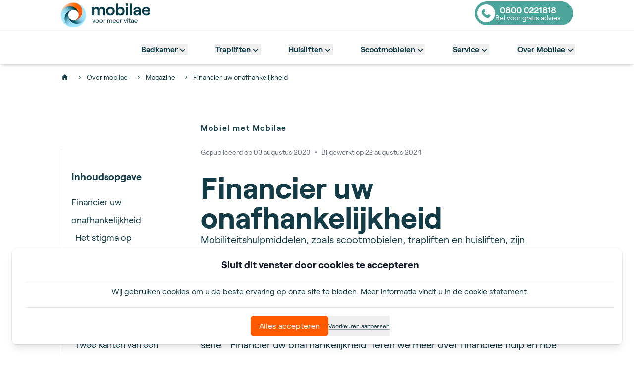

--- FILE ---
content_type: text/html; charset=utf-8
request_url: https://www.mobilae.nl/over-mobilae/magazine/financier-uw-onafhankelijkheid
body_size: 99546
content:
<!DOCTYPE html><html lang="nl"><head><meta charSet="UTF-8" data-next-head=""/><meta name="viewport" content="width=device-width, initial-scale=1, viewport-fit=cover" data-next-head=""/><title data-next-head="">Financier uw onafhankelijkheid | Mobilae</title><meta name="apple-mobile-web-app-status-bar-style" content="default" data-next-head=""/><meta name="theme-color" content="#ffffff" data-next-head=""/><link rel="canonical" href="https://www.mobilae.nl/over-mobilae/magazine/financier-uw-onafhankelijkheid" data-next-head=""/><link rel="alternate" hrefLang="nl-NL" href="https://www.mobilae.nl/over-mobilae/magazine/financier-uw-onafhankelijkheid" data-next-head=""/><link rel="preload" href="/fonts/roobert/Roobert-Regular.woff2" as="font" type="font/woff2" crossorigin="anonymous" data-next-head=""/><link rel="preload" href="/fonts/roobert/Roobert-Bold.woff2" as="font" type="font/woff2" crossorigin="anonymous" data-next-head=""/><link rel="preload" href="/fonts/roobert/Roobert-RegularItalic.woff2" as="font" type="font/woff2" crossorigin="anonymous" data-next-head=""/><link rel="preload" href="/fonts/roobert/Roobert-BoldItalic.woff2" as="font" type="font/woff2" crossorigin="anonymous" data-next-head=""/><link rel="preload" href="/fonts/roobert/Roobert-SemiBold.woff2" as="font" type="font/woff2" crossorigin="anonymous" data-next-head=""/><link rel="preload" href="/fonts/roobert/Roobert-SemiBoldItalic.woff2" as="font" type="font/woff2" crossorigin="anonymous" data-next-head=""/><meta name="description" content="In dit eerste deel van de serie &amp;quot; Financier uw onafhankelijkheid&amp;quot; leren we meer over financiële hulp en hoe Mobilae kan helpen met verschillende financiële ondersteuningsprogramma&#x27;s." data-next-head=""/><link rel="icon" type="image/png" sizes="32x32" href="/mobilae/favicon-32x32.png"/><link rel="icon" type="image/png" sizes="16x16" href="/mobilae/favicon-16x16.png"/><link rel="preconnect" href="https://widget.trustpilot.com"/><link rel="dns-prefetch" href="https://widget.trustpilot.com"/><link rel="preload" href="/_next/static/css/8ac3320730eae54f.css" as="style"/><link rel="preload" as="image" imageSrcSet="/_next/image?url=https%3A%2F%2Fcdn.sanity.io%2Fimages%2F02kq1o3s%2Fmobilae%2F7dc99d07cb25ab155406b23cf6b130e91635570d-540x180.png&amp;w=256&amp;q=75 1x, /_next/image?url=https%3A%2F%2Fcdn.sanity.io%2Fimages%2F02kq1o3s%2Fmobilae%2F7dc99d07cb25ab155406b23cf6b130e91635570d-540x180.png&amp;w=384&amp;q=75 2x" data-next-head=""/><link rel="stylesheet" href="/_next/static/css/8ac3320730eae54f.css" data-n-g=""/><noscript data-n-css=""></noscript><script defer="" noModule="" src="/_next/static/chunks/polyfills-42372ed130431b0a.js"></script><script defer="" src="/_next/static/chunks/8290.36833a596841939a.js"></script><script defer="" src="/_next/static/chunks/1195.e3cc2009a424ba25.js"></script><script defer="" src="/_next/static/chunks/07c2d338.71251d0f8987571a.js"></script><script defer="" src="/_next/static/chunks/8230-8827a32e5549afce.js"></script><script defer="" src="/_next/static/chunks/688.794edfaffc16c352.js"></script><script defer="" src="/_next/static/chunks/1689.854c5ce611a59662.js"></script><script defer="" src="/_next/static/chunks/7515.90d743effea03f11.js"></script><script defer="" src="/_next/static/chunks/4587-2b471fc518696f18.js"></script><script defer="" src="/_next/static/chunks/6445.0138ac82d1628292.js"></script><script defer="" src="/_next/static/chunks/5527.bd5c44a21d291e9a.js"></script><script defer="" src="/_next/static/chunks/4731.c77ad8de6ede4e96.js"></script><script defer="" src="/_next/static/chunks/6191.0879d0e2a8dbbafa.js"></script><script defer="" src="/_next/static/chunks/1945.4d3f0585e18cd419.js"></script><script defer="" src="/_next/static/chunks/5965.0242bfe80615635f.js"></script><script defer="" src="/_next/static/chunks/762.5feda392b05cb65f.js"></script><script defer="" src="/_next/static/chunks/1727.e60690c56e776c6f.js"></script><script defer="" src="/_next/static/chunks/6148.eebb272c151e1006.js"></script><script defer="" src="/_next/static/chunks/2887.d9001afcb943642f.js"></script><script defer="" src="/_next/static/chunks/4743.6bbfbe6880baf727.js"></script><script defer="" src="/_next/static/chunks/416.63142886fb758f71.js"></script><script src="/_next/static/chunks/webpack-450c5570d0b89ff7.js" defer=""></script><script src="/_next/static/chunks/framework-4b8bff41d25f2cea.js" defer=""></script><script src="/_next/static/chunks/main-279bba9b1c02cc58.js" defer=""></script><script src="/_next/static/chunks/pages/_app-537cbc094fe9ea0a.js" defer=""></script><script src="/_next/static/chunks/5563-21ea0bdb6e58de7e.js" defer=""></script><script src="/_next/static/chunks/9849-e9928c294a87b9e3.js" defer=""></script><script src="/_next/static/chunks/8377-49d526cf21094104.js" defer=""></script><script src="/_next/static/chunks/7201-9b13b6de33150059.js" defer=""></script><script src="/_next/static/chunks/pages/%5B...slug%5D-08b83626c7545e5a.js" defer=""></script><script src="/_next/static/tkyqX-zC0PHChByJqy8K6/_buildManifest.js" defer=""></script><script src="/_next/static/tkyqX-zC0PHChByJqy8K6/_ssgManifest.js" defer=""></script></head><body class="font-roobert ligatures-no-common text-blue"><link rel="preload" as="image" imageSrcSet="/_next/image?url=https%3A%2F%2Fcdn.sanity.io%2Fimages%2F02kq1o3s%2Fmobilae%2F7dc99d07cb25ab155406b23cf6b130e91635570d-540x180.png&amp;w=256&amp;q=75 1x, /_next/image?url=https%3A%2F%2Fcdn.sanity.io%2Fimages%2F02kq1o3s%2Fmobilae%2F7dc99d07cb25ab155406b23cf6b130e91635570d-540x180.png&amp;w=384&amp;q=75 2x"/><div id="__next"> <div><div class="h-screen m-0 p-0"><div class="flex flex-col min-h-full"><main data-tm-page="magazine article" class="flex flex-auto flex-col min-h-0 bg-gray-light box-border"><div class="text-center content-center w-full flex flex-col w-full sticky top-0 z-90 shadow-md bg-white justify-center items-center h-[75px] transition-all duration-700"><div class="w-full items-center h-[75px] grid grid-cols-12"><div class="col-span-full lg:col-start-2 lg:col-span-10 md:mx-5 lg:mx-0"><div class="bg-white"><nav class="flex items-center justify-between mx-4 xl:justify-end xl:mx-0 " aria-label="Global"><a class="flex xl:hidden" href="tel:0800-0221818"><svg viewBox="0 0 64 64" fill="currentColor" class="flex justify-center items-center text-4xl h-9 w-9 text-blue group-hover:text-orange" height="1em" width="1em" xmlns="http://www.w3.org/2000/svg"><path d="M-4.484-7.919q4.4-6.741,8.542-6.741a5.878,5.878,0,0,1,4.271,1.869,38.209,38.209,0,0,1,5.138,6.207Q16.4-2.046,15.4,1.091A5.468,5.468,0,0,1,14.235,3.16q-.9,1.068-2.97,3.137A27.5,27.5,0,0,0,8.729,9.033q-.667.934,1.268,4A55.339,55.339,0,0,0,16.6,20.913a65.232,65.232,0,0,0,6.606,5.673q3.2,2.336,4.738,2.336a.949.949,0,0,0,.534-.133q.6-.467,2.736-2.536,2.135-2.136,3.17-3a5.379,5.379,0,0,1,2.035-1.135,5.24,5.24,0,0,1,1.668-.267q2.869,0,6.673,2.67a35.662,35.662,0,0,1,5.472,4.672A5.589,5.589,0,0,1,52.1,34.061q-.4,3.8-6.673,7.942A21.293,21.293,0,0,1,33.687,45.34,31.969,31.969,0,0,1,19.64,41.769,50.887,50.887,0,0,1,5.86,31.658a58.2,58.2,0,0,1-7.808-9.611A39.435,39.435,0,0,1-6.619,11.836Q-9.889.49-4.484-7.919Z" transform="translate(9.851 16.66)"></path></svg></a><div class="flex xl:hidden items-center mt-2 cursor-pointer"><a href="https://www.mobilae.nl/"><img alt="logo-mobilae-nl" width="150" height="50" decoding="async" data-nimg="1" style="color:transparent" srcSet="/_next/image?url=https%3A%2F%2Fcdn.sanity.io%2Fimages%2F02kq1o3s%2Fmobilae%2F7dc99d07cb25ab155406b23cf6b130e91635570d-540x180.png&amp;w=256&amp;q=75 1x, /_next/image?url=https%3A%2F%2Fcdn.sanity.io%2Fimages%2F02kq1o3s%2Fmobilae%2F7dc99d07cb25ab155406b23cf6b130e91635570d-540x180.png&amp;w=384&amp;q=75 2x" src="/_next/image?url=https%3A%2F%2Fcdn.sanity.io%2Fimages%2F02kq1o3s%2Fmobilae%2F7dc99d07cb25ab155406b23cf6b130e91635570d-540x180.png&amp;w=384&amp;q=75"/></a></div><div class="flex xl:hidden"><button type="button" class="flex flex-col items-center justify-center rounded-md -m-2.5  p-2.5"><span class="sr-only">Open main menu</span><svg viewBox="0 0 24 24" fill="currentColor" class="h-8 w-8 font-bold" height="1em" width="1em" xmlns="http://www.w3.org/2000/svg"><path d="M3 6.75A.75.75 0 013.75 6h16.5a.75.75 0 010 1.5H3.75A.75.75 0 013 6.75zM3 12a.75.75 0 01.75-.75h16.5a.75.75 0 010 1.5H3.75A.75.75 0 013 12zm0 5.25a.75.75 0 01.75-.75h16.5a.75.75 0 010 1.5H3.75a.75.75 0 01-.75-.75z"></path></svg><span class="text-sm font-bold">Menu</span></button></div><div class="hidden xl:block xl:self-stretch"><div class="flex h-full space-x-8"><div class="flex" data-headlessui-state=""><div class="relative flex"><button data-tm-element="submenu item bathroom" class="flex items-center lg:mx-3 w-full font-semibold leading-6
                        text-blue
                        focus:outline-none hover:text-orange" type="button" aria-expanded="false" data-headlessui-state="">Badkamer<svg viewBox="0 0 24 24" fill="currentColor" class="h-5 w-5 mt-1 flex-none" height="1em" width="1em" xmlns="http://www.w3.org/2000/svg"><path d="M7.41 8.84L12 13.42l4.59-4.58L18 10.25l-6 6-6-6z"></path></svg></button></div></div><span hidden="" style="position:fixed;top:1px;left:1px;width:1px;height:0;padding:0;margin:-1px;overflow:hidden;clip:rect(0, 0, 0, 0);white-space:nowrap;border-width:0;display:none"></span><div class="flex" data-headlessui-state=""><div class="relative flex"><button data-tm-element="submenu item stairlift" class="flex items-center lg:mx-3 w-full font-semibold leading-6
                        text-blue
                        focus:outline-none hover:text-orange" type="button" aria-expanded="false" data-headlessui-state="">Trapliften<svg viewBox="0 0 24 24" fill="currentColor" class="h-5 w-5 mt-1 flex-none" height="1em" width="1em" xmlns="http://www.w3.org/2000/svg"><path d="M7.41 8.84L12 13.42l4.59-4.58L18 10.25l-6 6-6-6z"></path></svg></button></div></div><span hidden="" style="position:fixed;top:1px;left:1px;width:1px;height:0;padding:0;margin:-1px;overflow:hidden;clip:rect(0, 0, 0, 0);white-space:nowrap;border-width:0;display:none"></span><div class="flex" data-headlessui-state=""><div class="relative flex"><button data-tm-element="submenu item house lift" class="flex items-center lg:mx-3 w-full font-semibold leading-6
                        text-blue
                        focus:outline-none hover:text-orange" type="button" aria-expanded="false" data-headlessui-state="">Huisliften<svg viewBox="0 0 24 24" fill="currentColor" class="h-5 w-5 mt-1 flex-none" height="1em" width="1em" xmlns="http://www.w3.org/2000/svg"><path d="M7.41 8.84L12 13.42l4.59-4.58L18 10.25l-6 6-6-6z"></path></svg></button></div></div><span hidden="" style="position:fixed;top:1px;left:1px;width:1px;height:0;padding:0;margin:-1px;overflow:hidden;clip:rect(0, 0, 0, 0);white-space:nowrap;border-width:0;display:none"></span><div class="flex" data-headlessui-state=""><div class="relative flex"><button data-tm-element="submenu item mobility scooter" class="flex items-center lg:mx-3 w-full font-semibold leading-6
                        text-blue
                        focus:outline-none hover:text-orange" type="button" aria-expanded="false" data-headlessui-state="">Scootmobielen<svg viewBox="0 0 24 24" fill="currentColor" class="h-5 w-5 mt-1 flex-none" height="1em" width="1em" xmlns="http://www.w3.org/2000/svg"><path d="M7.41 8.84L12 13.42l4.59-4.58L18 10.25l-6 6-6-6z"></path></svg></button></div></div><span hidden="" style="position:fixed;top:1px;left:1px;width:1px;height:0;padding:0;margin:-1px;overflow:hidden;clip:rect(0, 0, 0, 0);white-space:nowrap;border-width:0;display:none"></span><div class="flex" data-headlessui-state=""><div class="relative flex"><button data-tm-element="submenu item service" class="flex items-center lg:mx-3 w-full font-semibold leading-6
                        text-blue
                        focus:outline-none hover:text-orange" type="button" aria-expanded="false" data-headlessui-state="">Service<svg viewBox="0 0 24 24" fill="currentColor" class="h-5 w-5 mt-1 flex-none" height="1em" width="1em" xmlns="http://www.w3.org/2000/svg"><path d="M7.41 8.84L12 13.42l4.59-4.58L18 10.25l-6 6-6-6z"></path></svg></button></div></div><span hidden="" style="position:fixed;top:1px;left:1px;width:1px;height:0;padding:0;margin:-1px;overflow:hidden;clip:rect(0, 0, 0, 0);white-space:nowrap;border-width:0;display:none"></span><div class="flex" data-headlessui-state=""><div class="relative flex"><button data-tm-element="submenu item about mobilae" class="flex items-center lg:mx-3 w-full font-semibold leading-6
                        text-blue
                        focus:outline-none hover:text-orange" type="button" aria-expanded="false" data-headlessui-state="">Over Mobilae<svg viewBox="0 0 24 24" fill="currentColor" class="h-5 w-5 mt-1 flex-none" height="1em" width="1em" xmlns="http://www.w3.org/2000/svg"><path d="M7.41 8.84L12 13.42l4.59-4.58L18 10.25l-6 6-6-6z"></path></svg></button></div></div><span hidden="" style="position:fixed;top:1px;left:1px;width:1px;height:0;padding:0;margin:-1px;overflow:hidden;clip:rect(0, 0, 0, 0);white-space:nowrap;border-width:0;display:none"></span></div></div><span hidden="" style="position:fixed;top:1px;left:1px;width:1px;height:0;padding:0;margin:-1px;overflow:hidden;clip:rect(0, 0, 0, 0);white-space:nowrap;border-width:0;display:none"></span></nav><span hidden="" style="position:fixed;top:1px;left:1px;width:1px;height:0;padding:0;margin:-1px;overflow:hidden;clip:rect(0, 0, 0, 0);white-space:nowrap;border-width:0;display:none"></span></div></div></div></div><div class="min-h-0"><div class="text-center content-center w-full bg-white"><div class=" grid grid-cols-12"><div class="col-span-full lg:col-start-2 lg:col-span-10 md:mx-5 lg:mx-0"><nav class="flex overflow-x-scroll sm:overflow-x-hidden" aria-label="Breadcrumb"><ol class="flex items-center space-x-4 m-4" itemScope="" itemType="https://schema.org/BreadcrumbList"><li itemProp="itemListElement" itemScope="" itemType="https://schema.org/ListItem"><a href="https://www.mobilae.nl/"><div class="text-blue" itemProp="item"><span class="sr-only" itemProp="name">Home</span><svg viewBox="0 0 24 24" fill="currentColor" class="h-4 w-4 flex-shrink-0" height="1em" width="1em" xmlns="http://www.w3.org/2000/svg"><path d="M10 20v-6h4v6h5v-8h3L12 3 2 12h3v8z"></path></svg></div></a><meta itemProp="position" content="0"/></li><li class="flex items-center" itemProp="itemListElement" itemScope="" itemType="https://schema.org/ListItem"><svg viewBox="0 0 24 24" fill="currentColor" class="h-3 w-3 flex-shrink-0 text-blue" height="1em" width="1em" xmlns="http://www.w3.org/2000/svg"><path d="M10 6L8.59 7.41 13.17 12l-4.58 4.59L10 18l6-6z"></path></svg><a href="https://www.mobilae.nl/over-mobilae"><div class="ml-2 text-sm whitespace-nowrap font-normal text-blue hover:underline" itemProp="item"><span itemProp="name">Over mobilae</span></div></a><meta itemProp="position" content="1"/></li><li class="flex items-center" itemProp="itemListElement" itemScope="" itemType="https://schema.org/ListItem"><svg viewBox="0 0 24 24" fill="currentColor" class="h-3 w-3 flex-shrink-0 text-blue" height="1em" width="1em" xmlns="http://www.w3.org/2000/svg"><path d="M10 6L8.59 7.41 13.17 12l-4.58 4.59L10 18l6-6z"></path></svg><a href="https://www.mobilae.nl/over-mobilae/magazine"><div class="ml-2 text-sm whitespace-nowrap font-normal text-blue hover:underline" itemProp="item"><span itemProp="name">Magazine</span></div></a><meta itemProp="position" content="2"/></li><li class="flex items-center" itemProp="itemListElement" itemScope="" itemType="https://schema.org/ListItem"><svg viewBox="0 0 24 24" fill="currentColor" class="h-3 w-3 flex-shrink-0 text-blue" height="1em" width="1em" xmlns="http://www.w3.org/2000/svg"><path d="M10 6L8.59 7.41 13.17 12l-4.58 4.59L10 18l6-6z"></path></svg><a href="https://www.mobilae.nl/over-mobilae/magazine/financier-uw-onafhankelijkheid"><div class="ml-2 text-sm whitespace-nowrap font-normal text-blue hover:underline" itemProp="item"><span itemProp="name">Financier uw onafhankelijkheid</span></div></a><meta itemProp="position" content="3"/></li></ol></nav></div></div></div><div class="relative"><div id="1d98868e-db8c-4a45-994e-ae445ae07caf" class="text-center content-center w-full bg-white"><div class=" grid grid-cols-12"><div class="col-span-full lg:col-start-2 lg:col-span-10 md:mx-5 lg:mx-0"><section class="flex flex-col md:flex-row"><div class="w-full"><div class="relative" data-headlessui-state=""><button class="relative w-full h-14 cursor-default bg-white py-2 pl-6 pr-10 text-left border-y border-gray-100 focus:outline-none focus-visible:border-indigo-500 focus-visible:ring-2 focus-visible:ring-white focus-visible:ring-opacity-75 focus-visible:ring-offset-2 focus-visible:ring-offset-orange-300 sm:text-sm" id="headlessui-listbox-button-_R_rbijm_" type="button" aria-haspopup="listbox" aria-expanded="false" data-headlessui-state=""><span class="block truncate text-lg">Inhoudsopgave</span><span class="pointer-events-none absolute inset-y-0 right-0 flex items-center pr-2"><svg viewBox="0 0 24 24" fill="currentColor" class="h-5 w-5 text-gray-400" height="1em" width="1em" xmlns="http://www.w3.org/2000/svg"><path d="M7.41 8.59L12 13.17l4.59-4.58L18 10l-6 6-6-6 1.41-1.41zm0 6L12 19.17l4.59-4.58L18 16l-6 6-6-6 1.41-1.41z"></path></svg></span></button></div></div><div class="flex flex-col"><div class="text-style text-left p-6"><p class="text-base tracking-widest title-font font-semibold mb-1 "><span class="flex">Mobiel met Mobilae</span></p><div class="text-sm text-gray-500 mt-2 mb-4 md:mb-2">Gepubliceerd op<!-- --> <time>03 augustus 2023</time><span class="mx-2">🞄</span>Bijgewerkt op<!-- --> <time>22 augustus 2024</time></div><h1 id="hf040f218462d" class="mt-3.5 md:mt-6 lg:mt-[30px]"><span class="">Financier uw onafhankelijkheid</span></h1><p class="">Mobiliteitshulpmiddelen, zoals scootmobielen, trapliften en huisliften, zijn belangrijke hulpmiddelen voor senioren om hun vrijheid en levenskwaliteit te behouden. Deze hulpmiddelen kunnen mensen helpen zich gemakkelijker te verplaatsen en verminderen het risico op ongelukken zoals vallen.</p><p class="">Deze hulpmiddelen zijn niet goedkoop, maar gelukkig zijn er enkele financiële hulpmiddelen die u kunnen helpen de last te verlichten. In dit eerste deel van de serie &quot; Financier uw onafhankelijkheid&quot; leren we meer over financiële hulp en hoe Mobilae kan helpen met verschillende financiële ondersteuningsprogramma&#x27;s.</p><h2 id="hfa780f7a329e" class="mt-3.5 md:mt-6 lg:mt-[30px]"><span class="">Het stigma op mobiliteitshulpmiddelen</span></h2><p class="">Over het algemeen kunnen mobiliteitshulpmiddelen behoorlijk duur zijn. Zo kan een scootmobiel rond €1.395,- kosten, terwijl een rechte traplift begint vanaf €2.450,- tot €5.500,-</p><p class="">Ook al is er overheidssteun beschikbaar voor mensen die mobiliteitshulpmiddelen nodig hebben, toch aarzelen sommigen om dit soort hulp aan te vragen. Hun terughoudendheid komt voort uit het feit dat zij vinden dat zij geen mobiliteitshulp nodig hebben, wat een kwestie van trots of overtuiging kan zijn.</p><p class="">Aan het gebruik van een mobiliteitshulpmiddel kleeft ook een stigma. Dit weerhoudt veel mensen ervan er gebruik van te maken. Om zich thuis te kunnen verplaatsen of zichzelf te kunnen verzorgen, zijn zij vaak afhankelijk van een familielid dat de rol van verzorger op zich neemt.</p><p class="">Een andere reden is dat ze zich zorgen maken over hoe ingewikkeld het is om hulp van de overheid te krijgen. Misschien weten ze niet genoeg over overheidssteun en weten ze daarom niet zeker hoe ze het geld kunnen krijgen dat ze nodig hebben.</p><h2 id="h8116b798b9c8" class="mt-3.5 md:mt-6 lg:mt-[30px]"><span class="">Financiële hulp om uw onafhankelijkheid te behouden</span></h2><p class="">Uit onderzoek is gebleken dat er veel redenen zijn waarom thuis wonen goed is voor senioren. Op basis hiervan stelt de Nederlandse overheid aanzienlijke financiële middelen beschikbaar voor senioren die hun woning willen verbeteren of mobiliteitshulpmiddelen willen aanschaffen om zelfstandig te kunnen blijven wonen. Maar weinig mensen zijn op de hoogte van deze financiële steun.</p><p class="">Daarom hier enkele tips over de vele vormen van financiële hulp, waaronder het in samenwerking met Santander ontwikkelde financiële hulpprogramma van Mobilae.</p><h3 id="hecbba3b197c9" class="mt-3.5 md:mt-6 lg:mt-[30px]"><span class="">De WMO</span></h3><p class="">De WMO (Wet Maatschappelijke Ondersteuning) wordt door de Nederlandse overheid in principe erkend als openbare bijstand. De WMO wordt gefinancierd door de Nederlandse overheid en verloopt meestal via het gemeentehuis.</p><p class="">In het algemeen is het aanvragen van middelen uit de WMO een eenvoudig proces, hoewel de details van stad tot stad verschillen. Ze houden zich echter allemaal aan hetzelfde principe: er zijn drie fasen voor het aanvragen van een WMO-budget.</p><p class="">De eerste stap is een bezoek aan het WMO-loket in uw gemeentehuis waar u staat ingeschreven en het aanvragen van een WMO-indicatie. Een andere mogelijkheid is bellen of een online formulier invullen (via het gemeentehuis) om een WMO-indicatie aan te vragen.</p><p class="">Keukentafelgesprek is een term voor de volgende fase. Het WMO-team gaat in deze stap met u om tafel om uw wensen te bespreken. Zij informeren onder andere naar uw wensen, uw beperkingen en uw verwachtingen ten aanzien van het budget. Ook uw mate van zelfstandigheid en uw mogelijkheden om hulp te krijgen van buren en familie worden door de gemeente onderzocht. Samen met u formuleren zij een plan hoe u de financiële WMO-hulp gaat gebruiken en hoe u uw zaak aan de gemeenteraad kunt voorleggen.</p><p class="">De besluitvormingsfase komt als laatste. U krijgt een antwoord van de gemeente, positief of negatief. Als ze u in het gelijk stellen, kunt u de hulp krijgen die u nodig heeft, zoals een traplift of ondersteuning rond het huis. Als uw aanvraag is goedgekeurd, kunt u met de gemeente praten over hulp in natura of een PGB (Persoonsgebonden Budget). Kiest u voor hulp in natura, dan krijgt u hulp van aanbieders die de gemeente heeft goedgekeurd of waarmee de gemeente een vooraf vastgesteld contract heeft. U kunt ook kiezen voor huishoudelijke hulp. Bij een PGB krijgt u een bepaald bedrag en kunt u de mobiliteitshulp van uw keuze kopen of huren.</p><p class="">Wat gebeurt er als de gemeente uw WMO-verzoek niet goedkeurt? U kunt in beroep gaan. Wordt uw beroep toch afgewezen door de gemeente, dan zijn er nog andere middelen om u te helpen zoals het ‘Betaal per Maand’ programma van Santander via Mobilae.</p><h2 id="h093176a8d442" class="mt-3.5 md:mt-6 lg:mt-[30px]"><span class="">Twee kanten van een medaille</span></h2><p class="">De WMO-procedure is voor iedereen toegankelijk, maar heeft zijn eigen voor- en nadelen. Een mooie bijkomstigheid is dat u maar €20,- per maand hoeft te betalen als maandelijkse bijdrage. In 2025 komt hier echter verandering in. Terwijl de meeste huishoudens €20,- per maand zullen blijven betalen, zullen de kosten stijgen naarmate het inkomen stijgt voor huishoudens met een inkomen boven 185% van het sociaal minimum norminkomen. Ondertussen zullen voor huishoudens met een inkomen van €1000,- boven de sociale minimum inkomensgrens de maandelijkse kosten ongeveer €6,70 hoger zijn. De officiële informatie vindt u <a href="https://www.rijksoverheid.nl/actueel/nieuws/2022/11/04/invoering-eerlijkere-eigen-bijdrage-huishoudelijke-hulp">hier</a>.</p><p class="">Een ander voordeel van de WMO is dat u zich geen zorgen hoeft te maken als u problemen krijgt met uw mobiliteitshulpmiddel. De gemeente is verantwoordelijk voor uw mobiliteitshulp, dus u hoeft zich geen zorgen te maken over onderhoud of vervanging van onderdelen.</p><p class="">Het heeft wel bepaalde nadelen. Een probleem met het gebruik van standaard WMO-procedures voor de financiering van uw mobiliteitshulpmiddel is dat het tijd kost. Over het algemeen zou uw WMO aanvraag in ongeveer 8 weken afgerond moeten zijn. In veel gevallen blijkt echter dat het door uiteenlopende omstandigheden nog langer kan duren voordat u een officieel besluit van de gemeente ontvangt.</p><p class="">Een ander nadeel van de WMO is dat u geen keuzes kunt maken voor zaken als de kleur van uw traplift of het type scootmobiel dat u wilt gebruiken. Omdat het gemeentehuis technisch gezien eigenaar is van uw mobiliteitshulpmiddel, heeft u weinig inspraak in hoe u het aangepast wilt hebben.</p><p class="">Bij PGB mag u echter zelf de leverancier en het merk kiezen waarmee u wilt werken. U krijgt het budget van de gemeente en mag zelf kiezen waaraan u het uitgeeft. U hebt dus volledige zeggenschap over uw keuze, mits deze binnen de grenzen van het PGB-budget blijft.</p><p class="">Aangezien de PGB-optie een meer onafhankelijke optie is dan de WMO, adviseren wij u om voor deze financieringsoptie te kiezen. Zo heeft u meer vrijheid om te kiezen met welke leverancier u wilt werken en welke producten u wilt hebben.</p><h2 id="h2c1230d66564" class="mt-3.5 md:mt-6 lg:mt-[30px]"><span class="">Hoe kan Mobilae helpen bij de financiering van uw mobiliteitshulpmiddelen?</span></h2><p class="">Mobilae kan u advies geven over het aanvragen van het WMO-budget. Wij kunnen u informatie geven over hoe u een aanvraag kunt indienen en welke documenten u mee moet nemen naar uw gemeentehuis. Wij kunnen u echter niet helpen bij het indienen van het document, daarom moet u degene zijn die het formulier naar het WMO-loket van uw gemeentehuis stuurt. Als de gemeente akkoord gaat met uw WMO-aanvraag en u besluit te kiezen voor PGB-hulp, dan helpen wij u graag bij de aanschaf. Op dit moment werkt Mobilae alleen met klanten die onder de PGB-regeling vallen.</p><div class="my-1.5"><button class="py-2 button-style bg-blue text-white border border-blue hover:bg-blue-dark hover:border-blue-dark " type="button">Bekijk financieringsoptie</button></div><p class="">Waar wacht u nog op? Maak een afspraak om met een van onze mobiliteitsadviseurs te spreken over uw behoeften en hoe wij u kunnen helpen uw gevoel van veiligheid en onafhankelijkheid voor de lange termijn te herstellen.</p></div></div></section></div></div></div></div></div><footer class="py-6 px-4 bg-blue"><div class="text-center content-center w-full "><div class=" grid grid-cols-12"><div class="col-span-full lg:col-start-2 lg:col-span-10 md:mx-5 lg:mx-0"><div class="flex flex-col text-white text-center justify-center lg:justify-start lg:text-left"><div class="flex flex-col md:grid md:grid-cols-4"><div class="flex flex-col justify-center text-center md:justify-start md:text-left mb-4"><div class="text-white lg:text-base font-semibold mb-1">Service</div><div class="flex flex-row justify-center md:justify-start"><a href="tel:0714097171"><div class="fill-current text-white lg:text-base font-semibold hover:text-orange cursor-pointer">071 - 409 71 71</div></a></div></div><div class="flex flex-col justify-center text-center md:justify-start md:text-left mb-4"><div class="text-white lg:text-base font-semibold mb-1">Verkoop &amp; Advies</div><div class="flex flex-row justify-center md:justify-start"><a href="tel:0717998221"><div class="fill-current text-white lg:text-base font-semibold hover:text-orange cursor-pointer">071 - 799 82 21</div></a></div></div><div class="flex flex-col justify-center text-center md:justify-start md:text-left mb-4"><div class="text-white lg:text-base font-semibold mb-1">Contact</div><div class="flex flex-row justify-center md:justify-start"><a href="https://www.mobilae.nl/contact"><div class="text-white font-normal lg:text-base hover:text-orange cursor-pointer md:w-11/12">Stuur een bericht</div></a></div></div><div class="flex flex-col justify-center text-center md:justify-start md:text-left mb-4"><div class="text-white lg:text-base font-semibold mb-1">Volg ons</div><div class="flex flex-row justify-center md:justify-start"><a href="https://www.facebook.com/MobilaeNederland/?locale=nl_NL"><div class="fill-current text-white lg:text-base font-semibold hover:text-orange cursor-pointer"><svg viewBox="0 0 24 24" fill="currentColor" class="text-2xl mr-3" height="1em" width="1em" xmlns="http://www.w3.org/2000/svg"><path d="M24 12.073c0-6.627-5.373-12-12-12s-12 5.373-12 12c0 5.99 4.388 10.954 10.125 11.854v-8.385H7.078v-3.47h3.047V9.43c0-3.007 1.792-4.669 4.533-4.669 1.312 0 2.686.235 2.686.235v2.953H15.83c-1.491 0-1.956.925-1.956 1.874v2.25h3.328l-.532 3.47h-2.796v8.385C19.612 23.027 24 18.062 24 12.073z"></path></svg></div></a><a href="https://www.youtube.com/channel/UC9FkJJdzsK4GJQjR2tnNYog"><div class="fill-current text-white lg:text-base font-semibold hover:text-orange cursor-pointer"><svg viewBox="0 0 24 24" fill="currentColor" class="text-2xl mr-3" height="1em" width="1em" xmlns="http://www.w3.org/2000/svg"><path d="M19.615 3.184c-3.604-.246-11.631-.245-15.23 0-3.897.266-4.356 2.62-4.385 8.816.029 6.185.484 8.549 4.385 8.816 3.6.245 11.626.246 15.23 0 3.897-.266 4.356-2.62 4.385-8.816-.029-6.185-.484-8.549-4.385-8.816zm-10.615 12.816v-8l8 3.993-8 4.007z"></path></svg></div></a><a href="https://goo.gl/maps/RxnRc8oqJcA94QBb7"><div class="fill-current text-white lg:text-base font-semibold hover:text-orange cursor-pointer"><svg viewBox="0 0 24 24" fill="currentColor" class="text-2xl mr-3" height="1em" width="1em" xmlns="http://www.w3.org/2000/svg"><path d="M12 2C8.13 2 5 5.13 5 9c0 5.25 7 13 7 13s7-7.75 7-13c0-3.87-3.13-7-7-7zm0 9.5c-1.38 0-2.5-1.12-2.5-2.5s1.12-2.5 2.5-2.5 2.5 1.12 2.5 2.5-1.12 2.5-2.5 2.5z"></path></svg></div></a></div></div></div><hr class="bg-white my-5"/><div class="flex flex-col md:grid md:grid-cols-4"><div class="flex flex-col justify-center text-center md:justify-start md:text-left mb-4"><div class="text-white lg:text-base font-semibold mb-1">Producten</div><a href="https://www.mobilae.nl/badkamer/inloopdouches"><div class="text-white lg:text-base font-normal hover:text-orange cursor-pointer md:w-11/12">Inloopdouches</div></a><a href="https://www.mobilae.nl/badkamer/instapbaden"><div class="text-white lg:text-base font-normal hover:text-orange cursor-pointer md:w-11/12">Instapbaden</div></a><a href="https://www.mobilae.nl/trapliften"><div class="text-white lg:text-base font-normal hover:text-orange cursor-pointer md:w-11/12">Trapliften</div></a><a href="https://www.mobilae.nl/huisliften"><div class="text-white lg:text-base font-normal hover:text-orange cursor-pointer md:w-11/12">Huisliften</div></a><a href="https://www.mobilae.nl/scootmobielen"><div class="text-white lg:text-base font-normal hover:text-orange cursor-pointer md:w-11/12">Scootmobielen</div></a></div><div class="flex flex-col justify-center text-center md:justify-start md:text-left mb-4"><div class="text-white lg:text-base font-semibold mb-1">Over ons</div><a href="https://www.mobilae.nl/over-mobilae"><div class="text-white lg:text-base font-normal hover:text-orange cursor-pointer md:w-11/12">Over Mobilae</div></a><a href="https://www.mobilae.nl/over-mobilae/ons-verhaal"><div class="text-white lg:text-base font-normal hover:text-orange cursor-pointer md:w-11/12">Ons verhaal</div></a><a href="https://www.mobilae.nl/over-mobilae/werken-bij"><div class="text-white lg:text-base font-normal hover:text-orange cursor-pointer md:w-11/12">Werken bij Mobilae</div></a><a href="https://www.mobilae.nl/over-mobilae/magazine"><div class="text-white lg:text-base font-normal hover:text-orange cursor-pointer md:w-11/12">Mobilae Magazine</div></a><a href="https://www.mobilae.nl/sitemap"><div class="text-white lg:text-base font-normal hover:text-orange cursor-pointer md:w-11/12">Sitemap</div></a></div><div class="flex flex-col justify-center text-center md:justify-start md:text-left mb-4"><div class="text-white lg:text-base font-semibold mb-1">Service</div><a href="https://www.mobilae.nl/service/klantenservice"><div class="text-white lg:text-base font-normal hover:text-orange cursor-pointer md:w-11/12">Klantenservice</div></a><a href="https://www.mobilae.nl/service/onderhoud"><div class="text-white lg:text-base font-normal hover:text-orange cursor-pointer md:w-11/12">Onderhoud</div></a><a href="https://www.mobilae.nl/service/reparatie"><div class="text-white lg:text-base font-normal hover:text-orange cursor-pointer md:w-11/12">Reparatie</div></a><a href="https://www.mobilae.nl/service/garanties"><div class="text-white lg:text-base font-normal hover:text-orange cursor-pointer md:w-11/12">Garanties</div></a><a href="https://www.mobilae.nl/service/veelgestelde-vragen"><div class="text-white lg:text-base font-normal hover:text-orange cursor-pointer md:w-11/12">Veelgestelde vragen</div></a><a href="https://www.mobilae.nl/partner"><div class="text-white lg:text-base font-normal hover:text-orange cursor-pointer md:w-11/12">Partners</div></a></div><div class="flex flex-col justify-center text-center md:justify-start md:text-left mb-4"><div class="text-white lg:text-base font-semibold mb-1">Mobilae</div><a href="https://www.mobilae.nl/privacy-policy"><div class="text-white lg:text-base font-normal hover:text-orange cursor-pointer md:w-11/12">Privacy Policy</div></a><a href="https://www.mobilae.nl/cookies"><div class="text-white lg:text-base font-normal hover:text-orange cursor-pointer md:w-11/12">Cookie Statement</div></a><a href="https://www.mobilae.nl/disclaimer"><div class="text-white lg:text-base font-normal hover:text-orange cursor-pointer md:w-11/12">Disclaimer</div></a><a href="https://www.mobilae.nl/impressum"><div class="text-white lg:text-base font-normal hover:text-orange cursor-pointer md:w-11/12">Impressum</div></a><a href="https://www.mobilae.nl/algemene-voorwaarden"><div class="text-white lg:text-base font-normal hover:text-orange cursor-pointer md:w-11/12">Algemene voorwaarden</div></a></div><div class="flex flex-col justify-center text-center md:justify-start md:text-left mb-4"><div class="text-white lg:text-base font-semibold mb-1">Showroom</div><div class="text-white font-normal lg:text-base md:w-11/12">Simon Smitweg 18</div><div class="text-white font-normal lg:text-base md:w-11/12">2353 GA Leiderdorp</div></div><div class="flex flex-col justify-center text-center md:justify-start md:text-left mb-4"><div class="text-white lg:text-base font-semibold mb-1">Openingstijden</div><div class="text-white font-normal lg:text-base md:w-11/12">ma. t/m vr. 10.00-17.00 uur</div><div class="text-white font-normal lg:text-base md:w-11/12">zaterdag 10.00-16.00 uur</div></div></div><div class="w-full flex justify-center md:justify-start flex-row"><div class="flex justify-center md:justify-start flex-row lg:mt-8"><div class="text-white lg:text-base">© copyright Mobilae<!-- --> <!-- -->2026</div></div></div></div></div></div></div></footer></main></div></div><div aria-live="assertive" class="fixed inset-x-0 bottom-0 flex items-end px-4 pb-3 sm:items-end sm:p-6 md:h-auto z-100"><div class="flex w-full flex-col items-center space-y-4 sm:items-center"></div></div></div></div><script id="__NEXT_DATA__" type="application/json">{"props":{"pageProps":{"pageData":{"_id":"01f4d88b-107c-4819-9353-b7749df8c269","breadcrumbs":true,"footer":{"_id":"1c266f00-2188-416d-9f13-e46f0a6d431f__i18n_nl_NL","footerItemsBottom":[{"_id":"9c813661-fae8-455b-a644-f4b09de252e4__i18n_nl_NL","footerItemsEntry":null,"title":"© copyright Mobilae"}],"footerItemsCenter":[{"_id":"d9d17f87-c57c-40c1-b047-cf88e67d26d7","footerItemsEntry":[{"_id":"49226213-de5a-49a3-ab59-d49d91218743__i18n_nl_NL","_type":"footerItemsEntry","dataBusinessunitId":null,"dataLocale":null,"dataStyleHeight":null,"dataStyleWidth":null,"dataTemplateId":null,"dataTheme":null,"externalLink":null,"icon":null,"linkLabel":null,"prefetchLink":null,"tagManagerData":null,"text":"Inloopdouches","trustpilotLink":null,"url":{"parentSlug":[{"url":"badkamer"}],"url":"inloopdouches","urlParameter":null}},{"_id":"1a85a51d-b178-41d1-8d23-e540af71652c__i18n_nl_NL","_type":"footerItemsEntry","dataBusinessunitId":null,"dataLocale":null,"dataStyleHeight":null,"dataStyleWidth":null,"dataTemplateId":null,"dataTheme":null,"externalLink":null,"icon":null,"linkLabel":null,"prefetchLink":null,"tagManagerData":null,"text":"Instapbaden","trustpilotLink":null,"url":{"parentSlug":[{"url":"badkamer"}],"url":"instapbaden","urlParameter":null}},{"_id":"19fddf16-58d0-4d81-9c63-872f145356f6__i18n_nl_NL","_type":"footerItemsEntry","dataBusinessunitId":null,"dataLocale":null,"dataStyleHeight":null,"dataStyleWidth":null,"dataTemplateId":null,"dataTheme":null,"externalLink":null,"icon":null,"linkLabel":null,"prefetchLink":null,"tagManagerData":null,"text":"Trapliften","trustpilotLink":null,"url":{"parentSlug":null,"url":"trapliften","urlParameter":null}},{"_id":"9409944f-69ac-4aa1-bcfc-e942f6963cd4__i18n_nl_NL","_type":"footerItemsEntry","dataBusinessunitId":null,"dataLocale":null,"dataStyleHeight":null,"dataStyleWidth":null,"dataTemplateId":null,"dataTheme":null,"externalLink":null,"icon":null,"linkLabel":null,"prefetchLink":null,"tagManagerData":null,"text":"Huisliften","trustpilotLink":null,"url":{"parentSlug":null,"url":"huisliften","urlParameter":null}},{"_id":"fb704df6-2cbb-4f5f-94dc-a841cb658ee3__i18n_nl_NL","_type":"footerItemsEntry","dataBusinessunitId":null,"dataLocale":null,"dataStyleHeight":null,"dataStyleWidth":null,"dataTemplateId":null,"dataTheme":null,"externalLink":null,"icon":null,"linkLabel":null,"prefetchLink":null,"tagManagerData":null,"text":"Scootmobielen","trustpilotLink":null,"url":{"parentSlug":null,"url":"scootmobielen","urlParameter":null}}],"title":"Producten"},{"_id":"16a0fe48-b99a-489c-8c85-d91fa75f7758__i18n_nl_NL","footerItemsEntry":[{"_id":"301a6193-330e-4a79-95f0-772fab83a3c5__i18n_nl_NL","_type":"footerItemsEntry","dataBusinessunitId":null,"dataLocale":null,"dataStyleHeight":null,"dataStyleWidth":null,"dataTemplateId":null,"dataTheme":null,"externalLink":null,"icon":null,"linkLabel":null,"prefetchLink":null,"tagManagerData":null,"text":"Over Mobilae","trustpilotLink":null,"url":{"parentSlug":null,"url":"over-mobilae","urlParameter":null}},{"_id":"82680065-50ea-4ac0-8e6d-543ebd6ffba5__i18n_nl_NL","_type":"footerItemsEntry","dataBusinessunitId":null,"dataLocale":null,"dataStyleHeight":null,"dataStyleWidth":null,"dataTemplateId":null,"dataTheme":null,"externalLink":null,"icon":null,"linkLabel":null,"prefetchLink":null,"tagManagerData":null,"text":"Ons verhaal","trustpilotLink":null,"url":{"parentSlug":[{"url":"over-mobilae"}],"url":"ons-verhaal","urlParameter":null}},{"_id":"c47520fd-6dd7-4629-bfc0-f3e568e52ff9__i18n_nl_NL","_type":"footerItemsEntry","dataBusinessunitId":null,"dataLocale":null,"dataStyleHeight":null,"dataStyleWidth":null,"dataTemplateId":null,"dataTheme":null,"externalLink":null,"icon":null,"linkLabel":null,"prefetchLink":null,"tagManagerData":null,"text":"Werken bij Mobilae","trustpilotLink":null,"url":{"parentSlug":[{"url":"over-mobilae"}],"url":"werken-bij","urlParameter":null}},{"_id":"090e613e-3562-4ab3-b3c1-440512a64765__i18n_nl_NL","_type":"footerItemsEntry","dataBusinessunitId":null,"dataLocale":null,"dataStyleHeight":null,"dataStyleWidth":null,"dataTemplateId":null,"dataTheme":null,"externalLink":null,"icon":null,"linkLabel":null,"prefetchLink":null,"tagManagerData":null,"text":"Mobilae Magazine","trustpilotLink":null,"url":{"parentSlug":[{"url":"over-mobilae"}],"url":"magazine","urlParameter":null}},{"_id":"2dd4e136-9c32-47ac-be33-d4014790f36b__i18n_nl_NL","_type":"footerItemsEntry","dataBusinessunitId":null,"dataLocale":null,"dataStyleHeight":null,"dataStyleWidth":null,"dataTemplateId":null,"dataTheme":null,"externalLink":null,"icon":null,"linkLabel":null,"prefetchLink":null,"tagManagerData":null,"text":"Sitemap","trustpilotLink":null,"url":{"parentSlug":null,"url":"sitemap","urlParameter":null}}],"title":"Over ons"},{"_id":"b51c8350-6dc1-469f-8989-9a4710b2ad4b__i18n_nl_NL","footerItemsEntry":[{"_id":"ba67d8d4-e33a-40ee-b363-fe4f94dd10ba__i18n_nl_NL","_type":"footerItemsEntry","dataBusinessunitId":null,"dataLocale":null,"dataStyleHeight":null,"dataStyleWidth":null,"dataTemplateId":null,"dataTheme":null,"externalLink":null,"icon":null,"linkLabel":null,"prefetchLink":null,"tagManagerData":null,"text":"Klantenservice","trustpilotLink":null,"url":{"parentSlug":[{"url":"service"}],"url":"klantenservice","urlParameter":null}},{"_id":"364f251a-3394-4271-ba99-a60889851020__i18n_nl_NL","_type":"footerItemsEntry","dataBusinessunitId":null,"dataLocale":null,"dataStyleHeight":null,"dataStyleWidth":null,"dataTemplateId":null,"dataTheme":null,"externalLink":null,"icon":null,"linkLabel":null,"prefetchLink":null,"tagManagerData":null,"text":"Onderhoud","trustpilotLink":null,"url":{"parentSlug":[{"url":"service"}],"url":"onderhoud","urlParameter":null}},{"_id":"fdc668dc-98b6-495e-9290-576123f29219__i18n_nl_NL","_type":"footerItemsEntry","dataBusinessunitId":null,"dataLocale":null,"dataStyleHeight":null,"dataStyleWidth":null,"dataTemplateId":null,"dataTheme":null,"externalLink":null,"icon":null,"linkLabel":null,"prefetchLink":null,"tagManagerData":null,"text":"Reparatie","trustpilotLink":null,"url":{"parentSlug":[{"url":"service"}],"url":"reparatie","urlParameter":null}},{"_id":"9e4f7c16-030b-4eaf-9cd8-3324d90d09ba__i18n_nl_NL","_type":"footerItemsEntry","dataBusinessunitId":null,"dataLocale":null,"dataStyleHeight":null,"dataStyleWidth":null,"dataTemplateId":null,"dataTheme":null,"externalLink":null,"icon":null,"linkLabel":null,"prefetchLink":null,"tagManagerData":null,"text":"Garanties","trustpilotLink":null,"url":{"parentSlug":[{"url":"service"}],"url":"garanties","urlParameter":null}},{"_id":"d701c4af-92ce-4623-8256-a512695d80e1__i18n_nl_NL","_type":"footerItemsEntry","dataBusinessunitId":null,"dataLocale":null,"dataStyleHeight":null,"dataStyleWidth":null,"dataTemplateId":null,"dataTheme":null,"externalLink":null,"icon":null,"linkLabel":null,"prefetchLink":null,"tagManagerData":null,"text":"Veelgestelde vragen","trustpilotLink":null,"url":{"parentSlug":[{"url":"service"}],"url":"veelgestelde-vragen","urlParameter":null}},{"_id":"e95ed3d0-f076-4d1c-9f43-406460292513__i18n_nl_NL","_type":"footerItemsEntry","dataBusinessunitId":null,"dataLocale":null,"dataStyleHeight":null,"dataStyleWidth":null,"dataTemplateId":null,"dataTheme":null,"externalLink":null,"icon":null,"linkLabel":null,"prefetchLink":null,"tagManagerData":null,"text":"Partners","trustpilotLink":null,"url":{"parentSlug":null,"url":"partner","urlParameter":null}}],"title":"Service"},{"_id":"59d67ed4-d70f-429d-9f92-dcdd17ec8bac","footerItemsEntry":[{"_id":"d19bf99b-ecf3-4e43-8b5e-cb77d64e90ae__i18n_nl_NL","_type":"footerItemsEntry","dataBusinessunitId":null,"dataLocale":null,"dataStyleHeight":null,"dataStyleWidth":null,"dataTemplateId":null,"dataTheme":null,"externalLink":null,"icon":null,"linkLabel":null,"prefetchLink":null,"tagManagerData":null,"text":"Privacy Policy","trustpilotLink":null,"url":{"parentSlug":null,"url":"privacy-policy","urlParameter":null}},{"_id":"3935cbb8-a077-4956-9d41-6ad9d8d28153__i18n_nl_NL","_type":"footerItemsEntry","dataBusinessunitId":null,"dataLocale":null,"dataStyleHeight":null,"dataStyleWidth":null,"dataTemplateId":null,"dataTheme":null,"externalLink":null,"icon":null,"linkLabel":null,"prefetchLink":null,"tagManagerData":null,"text":"Cookie Statement","trustpilotLink":null,"url":{"parentSlug":null,"url":"cookies","urlParameter":null}},{"_id":"7d551c7a-55e3-44b9-9c09-67f25bcd8bf7","_type":"footerItemsEntry","dataBusinessunitId":null,"dataLocale":null,"dataStyleHeight":null,"dataStyleWidth":null,"dataTemplateId":null,"dataTheme":null,"externalLink":null,"icon":null,"linkLabel":null,"prefetchLink":null,"tagManagerData":null,"text":"Disclaimer","trustpilotLink":null,"url":{"parentSlug":null,"url":"disclaimer","urlParameter":null}},{"_id":"ccdb5e67-0b8d-419e-8129-d283752ddcb0","_type":"footerItemsEntry","dataBusinessunitId":null,"dataLocale":null,"dataStyleHeight":null,"dataStyleWidth":null,"dataTemplateId":null,"dataTheme":null,"externalLink":null,"icon":null,"linkLabel":null,"prefetchLink":null,"tagManagerData":null,"text":"Impressum","trustpilotLink":null,"url":{"parentSlug":null,"url":"impressum","urlParameter":null}},{"_id":"78c9a11a-d9c7-4cf4-b069-af03149fd435","_type":"footerItemsEntry","dataBusinessunitId":null,"dataLocale":null,"dataStyleHeight":null,"dataStyleWidth":null,"dataTemplateId":null,"dataTheme":null,"externalLink":null,"icon":null,"linkLabel":null,"prefetchLink":null,"tagManagerData":null,"text":"Algemene voorwaarden","trustpilotLink":null,"url":{"parentSlug":null,"url":"algemene-voorwaarden","urlParameter":null}}],"title":"Mobilae"},{"_id":"dc595990-8a0b-447e-8514-e9a40704af0a__i18n_nl_NL","footerItemsEntry":[{"_id":"b02040bb-f05a-4d0d-bd62-3c0af15bf551__i18n_nl_NL","_type":"footerItemsEntry","dataBusinessunitId":null,"dataLocale":null,"dataStyleHeight":null,"dataStyleWidth":null,"dataTemplateId":null,"dataTheme":null,"externalLink":null,"icon":null,"linkLabel":null,"prefetchLink":null,"tagManagerData":null,"text":"Simon Smitweg 18","trustpilotLink":null,"url":null},{"_id":"8b8126da-8d65-4a5a-9998-2efb8d3e50b3__i18n_nl_NL","_type":"footerItemsEntry","dataBusinessunitId":null,"dataLocale":null,"dataStyleHeight":null,"dataStyleWidth":null,"dataTemplateId":null,"dataTheme":null,"externalLink":null,"icon":null,"linkLabel":null,"prefetchLink":null,"tagManagerData":null,"text":"2353 GA Leiderdorp","trustpilotLink":null,"url":null}],"title":"Showroom"},{"_id":"42193aa9-0849-44a5-890d-b02c1f694dd5","footerItemsEntry":[{"_id":"e3abbde0-c355-4e1f-aefe-6797e89752e9","_type":"footerItemsEntry","dataBusinessunitId":null,"dataLocale":null,"dataStyleHeight":null,"dataStyleWidth":null,"dataTemplateId":null,"dataTheme":null,"externalLink":null,"icon":null,"linkLabel":null,"prefetchLink":null,"tagManagerData":null,"text":"ma. t/m vr. 10.00-17.00 uur","trustpilotLink":null,"url":null},{"_id":"091da4af-6360-4bd6-bbb3-6a521f82de1c","_type":"footerItemsEntry","dataBusinessunitId":null,"dataLocale":null,"dataStyleHeight":null,"dataStyleWidth":null,"dataTemplateId":null,"dataTheme":null,"externalLink":null,"icon":null,"linkLabel":null,"prefetchLink":null,"tagManagerData":null,"text":"zaterdag 10.00-16.00 uur","trustpilotLink":null,"url":null}],"title":"Openingstijden"}],"footerItemsTop":[{"_id":"b062f849-e237-4759-8974-dc0d70a80277__i18n_nl_NL","footerItemsEntry":[{"_id":"e46071ee-29a4-4ce3-9bff-99721ceb8288__i18n_nl_NL","_type":"footerItemsEntry","dataBusinessunitId":null,"dataLocale":null,"dataStyleHeight":null,"dataStyleWidth":null,"dataTemplateId":null,"dataTheme":null,"externalLink":{"_id":"52112020-a1cf-423a-b866-268c90e54852__i18n_nl_NL","_type":"externalLink","rel":null,"target":null,"url":"tel:0714097171"},"icon":null,"linkLabel":null,"prefetchLink":null,"tagManagerData":null,"text":"071 - 409 71 71","trustpilotLink":null,"url":null}],"title":"Service"},{"_id":"9347e402-4403-4c86-beb2-0e4e80f7eba9__i18n_nl_NL","footerItemsEntry":[{"_id":"f1b780f1-b6ac-4076-a7c7-bced76398e69__i18n_nl_NL","_type":"footerItemsEntry","dataBusinessunitId":null,"dataLocale":null,"dataStyleHeight":null,"dataStyleWidth":null,"dataTemplateId":null,"dataTheme":null,"externalLink":{"_id":"98a12bc1-9ff6-4c96-8ff7-45594150913e__i18n_nl_NL","_type":"externalLink","rel":null,"target":null,"url":"tel:0717998221"},"icon":null,"linkLabel":null,"prefetchLink":null,"tagManagerData":null,"text":"071 - 799 82 21","trustpilotLink":null,"url":null}],"title":"Verkoop \u0026 Advies"},{"_id":"c98b76fd-1fec-4b49-9cec-ea85bbbf9574__i18n_nl_NL","footerItemsEntry":[{"_id":"001ff7e9-3741-455d-bc63-4847994e7890__i18n_nl_NL","_type":"footerItemsEntry","dataBusinessunitId":null,"dataLocale":null,"dataStyleHeight":null,"dataStyleWidth":null,"dataTemplateId":null,"dataTheme":null,"externalLink":null,"icon":null,"linkLabel":null,"prefetchLink":null,"tagManagerData":null,"text":"Stuur een bericht","trustpilotLink":null,"url":{"parentSlug":null,"url":"contact","urlParameter":null}}],"title":"Contact"},{"_id":"775452bf-5f7b-4ade-9d69-9ab22b632005__i18n_nl_NL","footerItemsEntry":[{"_id":"2f3414d3-cd09-4989-aa0e-ccee1c95cb04__i18n_nl_NL","_type":"footerItemsEntry","dataBusinessunitId":null,"dataLocale":null,"dataStyleHeight":null,"dataStyleWidth":null,"dataTemplateId":null,"dataTheme":null,"externalLink":{"_id":"ce40160f-8458-49e5-8f45-7375ed95cf85__i18n_nl_NL","_type":"externalLink","rel":null,"target":null,"url":"https://www.facebook.com/MobilaeNederland/?locale=nl_NL"},"icon":"FacebookFilled","linkLabel":null,"prefetchLink":null,"tagManagerData":null,"text":null,"trustpilotLink":null,"url":null},{"_id":"6534eb73-7420-4d65-9310-20d878449376__i18n_nl_NL","_type":"footerItemsEntry","dataBusinessunitId":null,"dataLocale":null,"dataStyleHeight":null,"dataStyleWidth":null,"dataTemplateId":null,"dataTheme":null,"externalLink":{"_id":"21bf00a1-3956-4403-b497-2d92878d39db__i18n_nl_NL","_type":"externalLink","rel":null,"target":null,"url":"https://www.youtube.com/channel/UC9FkJJdzsK4GJQjR2tnNYog"},"icon":"YoutubeFilled","linkLabel":null,"prefetchLink":null,"tagManagerData":null,"text":null,"trustpilotLink":null,"url":null},{"_id":"a8d4a4c3-1456-42de-9b0a-c104e3f049ae__i18n_nl_NL","_type":"footerItemsEntry","dataBusinessunitId":null,"dataLocale":null,"dataStyleHeight":null,"dataStyleWidth":null,"dataTemplateId":null,"dataTheme":null,"externalLink":{"_id":"272d31f2-24b4-4a62-b74a-d1f80f55a009__i18n_nl_NL","_type":"externalLink","rel":null,"target":null,"url":"https://goo.gl/maps/RxnRc8oqJcA94QBb7"},"icon":"MapsFilled","linkLabel":null,"prefetchLink":null,"tagManagerData":null,"text":null,"trustpilotLink":null,"url":null}],"title":"Volg ons"}]},"header":{"_id":"757d9b1b-e9c5-4b7b-9091-149055658697__i18n_nl_NL","menu":{"closeMenuText":null,"contactNumberAtMobile":"0800-0221818","entries":[{"menuItem":{"_id":"17bc841f-a39e-4e99-9434-7e4c63c56ff6__i18n_nl_NL","icon":{"asset":{"_createdAt":"2023-06-06T10:31:21Z","_id":"image-d3771d4c3b48df381f105a431b98c39af27618aa-450x300-png","_rev":"4vcsfb7ANgeDXD2ytGN35m","_type":"sanity.imageAsset","_updatedAt":"2024-08-22T09:10:08Z","altText":"walkin-shower","assetId":"d3771d4c3b48df381f105a431b98c39af27618aa","description":null,"extension":"png","metadata":{"_type":"sanity.imageMetadata","blurHash":"V26Rx}xb00WB4T.8D%I9_4t800xa_3IUNG9Fx]%g8_tR","dimensions":{"_type":"sanity.imageDimensions","aspectRatio":1.5,"height":300,"width":450},"hasAlpha":true,"isOpaque":false,"lqip":"[data-uri]","palette":{"_type":"sanity.imagePalette","darkMuted":{"_type":"sanity.imagePaletteSwatch","background":"#34645c","foreground":"#fff","population":0,"title":"#fff"},"darkVibrant":{"_type":"sanity.imagePaletteSwatch","background":"#04383d","foreground":"#fff","population":0.1,"title":"#fff"},"dominant":{"_type":"sanity.imagePaletteSwatch","background":"#04383d","foreground":"#fff","population":0.1,"title":"#fff"},"lightMuted":{"_type":"sanity.imagePaletteSwatch","background":"#95a0a4","foreground":"#000","population":0.03,"title":"#fff"},"lightVibrant":{"_type":"sanity.imagePaletteSwatch","background":"#82ecf6","foreground":"#000","population":0,"title":"#000"},"muted":{"_type":"sanity.imagePaletteSwatch","background":"#688990","foreground":"#fff","population":0.09,"title":"#fff"},"vibrant":{"_type":"sanity.imagePaletteSwatch","background":"#0fdbef","foreground":"#000","population":0,"title":"#fff"}}},"mimeType":"image/png","opt":{"media":{"tags":[{"_key":"e9YPgVA3","_ref":"a0O6lpWnIb8cqdmbd7uuue","_type":"reference","_weak":true},{"_key":"uMn9mlwo","_ref":"M4jF4EPmh4d42Zsi8IpKgJ","_type":"reference","_weak":true}]}},"originalFilename":"icon-walkin-shower.png","path":"images/02kq1o3s/mobilae/d3771d4c3b48df381f105a431b98c39af27618aa-450x300.png","sha1hash":"d3771d4c3b48df381f105a431b98c39af27618aa","size":3258,"title":"icon-walkin-shower","uploadId":"YCNieLqi2rOiP0atTlqP7BjVKgN4gVLs","url":"https://cdn.sanity.io/images/02kq1o3s/mobilae/d3771d4c3b48df381f105a431b98c39af27618aa-450x300.png"}},"prefetchLink":null,"slugComponent":null,"tagManagerData":{"_id":"99a06e2b-6f78-4cea-8a14-3b608f8b5bf1","dataTagManagerType":"data-tm-element","dataTagManagerTypeValue":"submenu item bathroom"},"title":"Badkamer"},"subMenuEntry":[{"_id":"6efd2926-bc3b-4d18-ae81-2da6ef3079a2__i18n_nl_NL","icon":null,"subMenuEntry":{"menuItem":{"_id":"6efd2926-bc3b-4d18-ae81-2da6ef3079a2__i18n_nl_NL","icon":null,"prefetchLink":null,"slugComponent":{"_id":"aeb1dcb7-c2fa-4b80-bc36-6a723b8213a0__i18n_nl_NL","_type":"slugComponent","parentSlug":null,"rel":null,"target":null,"url":"badkamer","urlParameter":null},"tagManagerData":{"_id":"f8fdaa57-10f8-4589-b23c-4a5443aeb376","dataTagManagerType":"data-tm-element","dataTagManagerTypeValue":"menu item bathroom bar"},"title":"Badkamer"}},"title":"Badkamer"},{"_id":"dab3aab8-3233-49db-9dbd-080ba4cc9e89__i18n_nl_NL","icon":null,"subMenuEntry":{"menuItem":{"_id":"dab3aab8-3233-49db-9dbd-080ba4cc9e89__i18n_nl_NL","icon":null,"prefetchLink":null,"slugComponent":{"_id":"03c3b0b9-ebe5-498e-85a7-b13d2b927797__i18n_nl_NL","_type":"slugComponent","parentSlug":[{"_id":"aeb1dcb7-c2fa-4b80-bc36-6a723b8213a0__i18n_nl_NL","url":"badkamer"}],"rel":null,"target":null,"url":"inloopdouches","urlParameter":null},"tagManagerData":{"_id":"b47629dc-a5fa-4a57-80d8-93ca7f342177","dataTagManagerType":"data-tm-element","dataTagManagerTypeValue":"menu item bathroom wis"},"title":"Inloopdouche oplossing"}},"title":"Inloopdouche oplossing"},{"_id":"51aa442b-b4cb-4399-89b3-d27a7e7819b7__i18n_nl_NL","icon":null,"subMenuEntry":{"menuItem":{"_id":"51aa442b-b4cb-4399-89b3-d27a7e7819b7__i18n_nl_NL","icon":null,"prefetchLink":null,"slugComponent":{"_id":"9bc020b2-c65d-49f2-bd2a-f31da71b623b__i18n_nl_NL","_type":"slugComponent","parentSlug":[{"_id":"aeb1dcb7-c2fa-4b80-bc36-6a723b8213a0__i18n_nl_NL","url":"badkamer"}],"rel":null,"target":null,"url":"instapbaden","urlParameter":null},"tagManagerData":{"_id":"195187ad-ea1c-4221-94dd-963c9c36735b","dataTagManagerType":"data-tm-element","dataTagManagerTypeValue":"menu item bathroom wib"},"title":"Instapbad oplossing"}},"title":"Instapbad oplossing"},{"_id":"6437e097-2774-4115-bde0-c65ec5f64079","icon":null,"subMenuEntry":{"menuItem":{"_id":"6437e097-2774-4115-bde0-c65ec5f64079","icon":null,"prefetchLink":null,"slugComponent":{"_id":"f5ca8ebe-d803-4e0c-af97-5f4a785b1f80","_type":"slugComponent","parentSlug":[{"_id":"aeb1dcb7-c2fa-4b80-bc36-6a723b8213a0__i18n_nl_NL","url":"badkamer"}],"rel":null,"target":null,"url":"klantervaringen","urlParameter":null},"tagManagerData":null,"title":"Klantervaringen"}},"title":"Klantervaringen"},{"_id":"3e16ecaa-2f1f-4e52-93f0-bb098f049b5a__i18n_nl_NL","icon":null,"subMenuEntry":{"menuItem":{"_id":"3e16ecaa-2f1f-4e52-93f0-bb098f049b5a__i18n_nl_NL","icon":null,"prefetchLink":null,"slugComponent":{"_id":"ac46c549-0987-4b9e-962e-dfd479776102__i18n_nl_NL","_type":"slugComponent","parentSlug":[{"_id":"aeb1dcb7-c2fa-4b80-bc36-6a723b8213a0__i18n_nl_NL","url":"badkamer"}],"rel":null,"target":null,"url":"kosten","urlParameter":null},"tagManagerData":{"_id":"5faedc90-8823-4973-a01e-419f2c5d63d0","dataTagManagerType":"data-tm-element","dataTagManagerTypeValue":"menu item bathroom costs"},"title":"Kosten"}},"title":"Kosten"},{"_id":"5e67a52a-afcb-4f9d-ae3f-42e5dddacf5f__i18n_nl_NL","icon":null,"subMenuEntry":{"menuItem":{"_id":"5e67a52a-afcb-4f9d-ae3f-42e5dddacf5f__i18n_nl_NL","icon":null,"prefetchLink":null,"slugComponent":{"_id":"ab46b279-eba6-4a4c-b277-a8a4b73cee0d__i18n_nl_NL","_type":"slugComponent","parentSlug":[{"_id":"aeb1dcb7-c2fa-4b80-bc36-6a723b8213a0__i18n_nl_NL","url":"badkamer"}],"rel":null,"target":null,"url":"aanvraag-brochure","urlParameter":null},"tagManagerData":{"_id":"900c1ca3-f478-4fc0-aa6c-132629249310","dataTagManagerType":"data-tm-element","dataTagManagerTypeValue":"menu item bathroom request brochure"},"title":"Ontvang brochure"}},"title":"Ontvang brochure"},{"_id":"6b7fa4c6-a2bc-4107-846a-8eefdeaac836__i18n_nl_NL","icon":null,"subMenuEntry":{"menuItem":{"_id":"6b7fa4c6-a2bc-4107-846a-8eefdeaac836__i18n_nl_NL","icon":null,"prefetchLink":null,"slugComponent":{"_id":"c6cf3b46-e94a-45e1-bd5d-d9482fd7b405__i18n_nl_NL","_type":"slugComponent","parentSlug":[{"_id":"aeb1dcb7-c2fa-4b80-bc36-6a723b8213a0__i18n_nl_NL","url":"badkamer"}],"rel":null,"target":null,"url":"aanvraag-offerte","urlParameter":null},"tagManagerData":{"_id":"1be6ec23-2367-44ec-9431-e9678f9b9c69","dataTagManagerType":"data-tm-element","dataTagManagerTypeValue":"menu item bathroom request quote"},"title":"Ontvang offerte"}},"title":"Ontvang offerte"},{"_id":"b113a25e-c209-4154-86bd-1eceba300849__i18n_nl_NL","icon":null,"subMenuEntry":{"menuItem":{"_id":"b113a25e-c209-4154-86bd-1eceba300849__i18n_nl_NL","icon":null,"prefetchLink":null,"slugComponent":{"_id":"6e9aee50-34e7-4f30-9640-1411bdacdb4a__i18n_nl_NL","_type":"slugComponent","parentSlug":[{"_id":"aeb1dcb7-c2fa-4b80-bc36-6a723b8213a0__i18n_nl_NL","url":"badkamer"}],"rel":null,"target":null,"url":"veelgestelde-vragen","urlParameter":null},"tagManagerData":{"_id":"8e359329-0c59-4d4a-9978-89c8cc3e37be","dataTagManagerType":"data-tm-element","dataTagManagerTypeValue":"menu item bathroom faq"},"title":"Veelgestelde vragen"}},"title":"Veelgestelde vragen"}],"submenuDesktopContent":[{"_id":"001c57c3-7285-49e6-806f-6dbd7650e126","_type":"submenuDesktopContent","button":{"_id":"a28922e0-5bba-451a-9bcf-48e28e0da2d7","_type":"button","buttonIcon":null,"buttonText":"Lees meer","handleButtonClick":{"_id":"03c3b0b9-ebe5-498e-85a7-b13d2b927797__i18n_nl_NL","_type":"slugComponent","parentSlug":[{"_id":"aeb1dcb7-c2fa-4b80-bc36-6a723b8213a0__i18n_nl_NL","url":"badkamer"}],"rel":null,"target":null,"url":"inloopdouches","urlParameter":null},"tagManagerData":null,"type":"text"},"buttonAlignment":"left","image":{"asset":{"_createdAt":"2023-07-11T10:35:11Z","_id":"image-bc4346379ddf017f353fe09a5a3dca3b44dc9ac1-1200x800-jpg","_rev":"s0w5Rn5IIfMXxllPV4eqz1","_type":"sanity.imageAsset","_updatedAt":"2024-08-22T09:10:07Z","altText":"wis-excellent-collection","assetId":"bc4346379ddf017f353fe09a5a3dca3b44dc9ac1","description":null,"extension":"jpg","metadata":{"_type":"sanity.imageMetadata","blurHash":"VCM@7Z.9?b~q4oIVI9xvoMRj00E2xuRPxux]%ME1oJjZ","dimensions":{"_type":"sanity.imageDimensions","aspectRatio":1.5,"height":800,"width":1200},"hasAlpha":false,"isOpaque":true,"lqip":"[data-uri]","palette":{"_type":"sanity.imagePalette","darkMuted":{"_type":"sanity.imagePaletteSwatch","background":"#684936","foreground":"#fff","population":5.25,"title":"#fff"},"darkVibrant":{"_type":"sanity.imagePaletteSwatch","background":"#633d20","foreground":"#fff","population":0,"title":"#fff"},"dominant":{"_type":"sanity.imagePaletteSwatch","background":"#88776f","foreground":"#fff","population":7.49,"title":"#fff"},"lightMuted":{"_type":"sanity.imagePaletteSwatch","background":"#d4c2b9","foreground":"#000","population":6.28,"title":"#fff"},"lightVibrant":{"_type":"sanity.imagePaletteSwatch","background":"#dcb47c","foreground":"#000","population":0,"title":"#fff"},"muted":{"_type":"sanity.imagePaletteSwatch","background":"#88776f","foreground":"#fff","population":7.49,"title":"#fff"},"vibrant":{"_type":"sanity.imagePaletteSwatch","background":"#d0996f","foreground":"#000","population":0.05,"title":"#fff"}}},"mimeType":"image/jpeg","opt":{"media":{"tags":[{"_key":"i5SzpiJp","_ref":"pz2l8eQoZvTXQrhX6nxsJl","_type":"reference","_weak":true},{"_key":"NYfpzT0D","_ref":"a2BacjyKQUH6ZE4Osf2t5B","_type":"reference","_weak":true},{"_key":"tLIE9Hxc","_ref":"pz2l8eQoZvTXQrhX6nyEbD","_type":"reference","_weak":true}]}},"originalFilename":"wis-excellent-collection-up.jpg","path":"images/02kq1o3s/mobilae/bc4346379ddf017f353fe09a5a3dca3b44dc9ac1-1200x800.jpg","sha1hash":"bc4346379ddf017f353fe09a5a3dca3b44dc9ac1","size":144890,"title":"wis-excellent-collection","uploadId":"FS2zLGcJnNOoRl0I7IcGAI66tBl7W1a9","url":"https://cdn.sanity.io/images/02kq1o3s/mobilae/bc4346379ddf017f353fe09a5a3dca3b44dc9ac1-1200x800.jpg"}},"imagePosition":"top","text":[{"_key":"b61a0b7a7ea7","_type":"block","children":[{"_key":"cc395fdcd8f90","_type":"span","marks":["strong"],"text":"Inloopdouches"}],"level":1,"listItem":"number","markDefs":[],"style":"normal"},{"_key":"d59dc4fe1e44","_type":"block","children":[{"_key":"d7368c462dc8","_type":"span","marks":[],"text":"Veilig en comfortabel douchen in 1 dag."}],"level":1,"listItem":"number","markDefs":[],"style":"normal"}]},{"_id":"be9b37d4-6711-40d0-a015-44ab2adc6cea","_type":"submenuDesktopContent","button":{"_id":"661836f2-9934-44fd-a7e0-283b34ac4f4a","_type":"button","buttonIcon":null,"buttonText":"Bekijk prijsklassen","handleButtonClick":{"_id":"ac46c549-0987-4b9e-962e-dfd479776102__i18n_nl_NL","_type":"slugComponent","parentSlug":[{"_id":"aeb1dcb7-c2fa-4b80-bc36-6a723b8213a0__i18n_nl_NL","url":"badkamer"}],"rel":null,"target":null,"url":"kosten","urlParameter":null},"tagManagerData":null,"type":"text"},"buttonAlignment":"left","image":{"asset":{"_createdAt":"2023-06-21T12:39:57Z","_id":"image-bab79d5c201c96feeff1ba7b2a050b6fef5ffa42-1200x800-jpg","_rev":"s0w5Rn5IIfMXxllPV4eqz1","_type":"sanity.imageAsset","_updatedAt":"2024-08-22T09:10:07Z","altText":"wis-comfort-collection","assetId":"bab79d5c201c96feeff1ba7b2a050b6fef5ffa42","description":null,"extension":"jpg","metadata":{"_type":"sanity.imageMetadata","blurHash":"V4Lzsz0$Md0000=^Vr%2xu?H#jiw?H~p_2t8ITDiD%IU","dimensions":{"_type":"sanity.imageDimensions","aspectRatio":1.5,"height":800,"width":1200},"hasAlpha":false,"isOpaque":true,"lqip":"[data-uri]","palette":{"_type":"sanity.imagePalette","darkMuted":{"_type":"sanity.imagePaletteSwatch","background":"#5f5148","foreground":"#fff","population":0.22,"title":"#fff"},"darkVibrant":{"_type":"sanity.imagePaletteSwatch","background":"#4f3f35","foreground":"#fff","population":0,"title":"#fff"},"dominant":{"_type":"sanity.imagePaletteSwatch","background":"#a19388","foreground":"#fff","population":7.03,"title":"#fff"},"lightMuted":{"_type":"sanity.imagePaletteSwatch","background":"#ccbdb3","foreground":"#000","population":5.56,"title":"#fff"},"lightVibrant":{"_type":"sanity.imagePaletteSwatch","background":"#c9baaf","foreground":"#000","population":0,"title":"#fff"},"muted":{"_type":"sanity.imagePaletteSwatch","background":"#a19388","foreground":"#fff","population":7.03,"title":"#fff"},"vibrant":{"_type":"sanity.imagePaletteSwatch","background":"#987a66","foreground":"#fff","population":0,"title":"#fff"}}},"mimeType":"image/jpeg","opt":{"media":{"tags":[{"_key":"ucf0q9uK","_ref":"a2BacjyKQUH6ZE4Osf2t5B","_type":"reference","_weak":true},{"_key":"INkaE5y3","_ref":"pz2l8eQoZvTXQrhX6nxsJl","_type":"reference","_weak":true},{"_key":"QnkKdc7Z","_ref":"mSAIgmhn7rYkxkZOVmWoE7","_type":"reference","_weak":true}]}},"originalFilename":"wis-comfort-collection.jpg","path":"images/02kq1o3s/mobilae/bab79d5c201c96feeff1ba7b2a050b6fef5ffa42-1200x800.jpg","sha1hash":"bab79d5c201c96feeff1ba7b2a050b6fef5ffa42","size":641364,"title":"wis-comfort-collection","uploadId":"9N3PiwAglWqel4WVMFy4wclQ9jPBj6Iu","url":"https://cdn.sanity.io/images/02kq1o3s/mobilae/bab79d5c201c96feeff1ba7b2a050b6fef5ffa42-1200x800.jpg"}},"imagePosition":"top","text":[{"_key":"3b27fb6ffde2","_type":"block","children":[{"_key":"e3eaa9a118df0","_type":"span","marks":["strong"],"text":"Inloopdouche prijsindicatie"}],"level":1,"listItem":"number","markDefs":[],"style":"normal"},{"_key":"6fdaa51c9e81","_type":"block","children":[{"_key":"1413f7f385bb","_type":"span","marks":[],"text":"Bekijk hier de prijsranges van onze douchecollecties."}],"level":1,"listItem":"number","markDefs":[],"style":"normal"}]},{"_id":"a3a65059-34d5-48bd-9f91-c2bb40408dc9","_type":"submenuDesktopContent","button":{"_id":"12e9bc21-ee86-48c0-9c41-2e67813f16de__i18n_nl_NL","_type":"button","buttonIcon":null,"buttonText":"Brochure aanvragen","handleButtonClick":{"_id":"ab46b279-eba6-4a4c-b277-a8a4b73cee0d__i18n_nl_NL","_type":"slugComponent","parentSlug":[{"_id":"aeb1dcb7-c2fa-4b80-bc36-6a723b8213a0__i18n_nl_NL","url":"badkamer"}],"rel":null,"target":null,"url":"aanvraag-brochure","urlParameter":null},"tagManagerData":{"_id":"7d3c3c40-eced-4118-bbdf-9e93c7d96330","dataTagManagerType":"data-tm-cta","dataTagManagerTypeValue":"brochure request"},"type":"primary"},"buttonAlignment":"center","image":{"asset":{"_createdAt":"2025-10-22T12:29:34Z","_id":"image-671c79476ce0f7490bf4beded9a3fe8b4c8cbf4f-800x533-jpg","_rev":"RgoIv6zglWb84k1Kujzp1T","_type":"sanity.imageAsset","_updatedAt":"2025-10-22T12:29:56Z","altText":"Badkamer brochure","assetId":"671c79476ce0f7490bf4beded9a3fe8b4c8cbf4f","creditLine":null,"description":null,"extension":"jpg","metadata":{"_type":"sanity.imageMetadata","blurHash":"VaOp.2E1?c%M%MI:NGbHV@n%_NofRPjbV@-Vxus:s:Wq","dimensions":{"_type":"sanity.imageDimensions","aspectRatio":1.5009380863039399,"height":533,"width":800},"hasAlpha":false,"isOpaque":true,"lqip":"[data-uri]","palette":{"_type":"sanity.imagePalette","darkMuted":{"_type":"sanity.imagePaletteSwatch","background":"#3c5b59","foreground":"#fff","population":5.12,"title":"#fff"},"darkVibrant":{"_type":"sanity.imagePaletteSwatch","background":"#944f35","foreground":"#fff","population":0.6,"title":"#fff"},"dominant":{"_type":"sanity.imagePaletteSwatch","background":"#3c5b59","foreground":"#fff","population":5.12,"title":"#fff"},"lightMuted":{"_type":"sanity.imagePaletteSwatch","background":"#ccb8a9","foreground":"#000","population":0.19,"title":"#fff"},"lightVibrant":{"_type":"sanity.imagePaletteSwatch","background":"#f1b99f","foreground":"#000","population":0.09,"title":"#fff"},"muted":{"_type":"sanity.imagePaletteSwatch","background":"#6ab2a8","foreground":"#000","population":5.07,"title":"#fff"},"vibrant":{"_type":"sanity.imagePaletteSwatch","background":"#b16842","foreground":"#fff","population":0.62,"title":"#fff"}}},"mimeType":"image/jpeg","opt":{"media":{"tags":[{"_ref":"pz2l8eQoZvTXQrhX6o36UY","_type":"reference","_weak":true},{"_ref":"pz2l8eQoZvTXQrhX6o37zh","_type":"reference","_weak":true},{"_ref":"JF8sS1H5rAAZQHxUvtkgcZ","_type":"reference","_weak":true}]}},"originalFilename":"mobilae-nl-wis-brochure-mockup-2025.jpg","path":"images/02kq1o3s/mobilae/671c79476ce0f7490bf4beded9a3fe8b4c8cbf4f-800x533.jpg","sha1hash":"671c79476ce0f7490bf4beded9a3fe8b4c8cbf4f","size":66497,"title":null,"uploadId":"Kr0M3kV2ZGMOyV3N0Yb4DEpEkAEJB9ze","url":"https://cdn.sanity.io/images/02kq1o3s/mobilae/671c79476ce0f7490bf4beded9a3fe8b4c8cbf4f-800x533.jpg"}},"imagePosition":"top","text":[{"_key":"2f78f7f2de12","_type":"block","children":[{"_key":"2b12e47f14a20","_type":"span","marks":[],"text":"Zet vandaag de eerste stap en vraag de gratis badkamer brochure aan."}],"markDefs":[],"style":"normal"}]}]},{"menuItem":{"_id":"5f679800-1409-40b3-8187-9b01c112a9c7__i18n_nl_NL","icon":{"asset":{"_createdAt":"2023-05-25T12:10:59Z","_id":"image-88df37e52bae04fc608db788bdd25971cd4cd3b7-450x300-png","_rev":"aXJfE30efGcYv0gw2XKVbd","_type":"sanity.imageAsset","_updatedAt":"2024-08-22T09:10:07Z","altText":"icon-stairlift","assetId":"88df37e52bae04fc608db788bdd25971cd4cd3b7","description":null,"extension":"png","metadata":{"_type":"sanity.imageMetadata","blurHash":"V25=hIx^00DNx]x]IARi?vM{8wt7*0IUnha0-=R+8^%g","dimensions":{"_type":"sanity.imageDimensions","aspectRatio":1.5,"height":300,"width":450},"hasAlpha":true,"isOpaque":false,"lqip":"[data-uri]","palette":{"_type":"sanity.imagePalette","darkMuted":{"_type":"sanity.imagePaletteSwatch","background":"#354a4f","foreground":"#fff","population":0.69,"title":"#fff"},"darkVibrant":{"_type":"sanity.imagePaletteSwatch","background":"#063843","foreground":"#fff","population":5.19,"title":"#fff"},"dominant":{"_type":"sanity.imagePaletteSwatch","background":"#063843","foreground":"#fff","population":5.19,"title":"#fff"},"lightMuted":{"_type":"sanity.imagePaletteSwatch","background":"#80989e","foreground":"#fff","population":0.07,"title":"#fff"},"lightVibrant":{"_type":"sanity.imagePaletteSwatch","background":"#85e0f4","foreground":"#000","population":0,"title":"#fff"},"muted":{"_type":"sanity.imagePaletteSwatch","background":"#698c9d","foreground":"#fff","population":0.04,"title":"#fff"},"vibrant":{"_type":"sanity.imagePaletteSwatch","background":"#14c3ea","foreground":"#fff","population":0,"title":"#fff"}}},"mimeType":"image/png","opt":{"media":{"tags":[{"_key":"9qZWdYoL","_ref":"a0O6lpWnIb8cqdmbd7uuue","_type":"reference","_weak":true},{"_key":"bR7UQcKW","_ref":"mSAIgmhn7rYkxkZOVmdUvN","_type":"reference","_weak":true},{"_key":"XSKALrmK","_ref":"mSAIgmhn7rYkxkZOVmdXLZ","_type":"reference","_weak":true}]}},"originalFilename":"icon-stairlift.png","path":"images/02kq1o3s/mobilae/88df37e52bae04fc608db788bdd25971cd4cd3b7-450x300.png","sha1hash":"88df37e52bae04fc608db788bdd25971cd4cd3b7","size":8028,"title":"icon-stairlift","uploadId":"FpOsolaifWzGhdcl8KlSJceMGIpBPwLS","url":"https://cdn.sanity.io/images/02kq1o3s/mobilae/88df37e52bae04fc608db788bdd25971cd4cd3b7-450x300.png"}},"prefetchLink":null,"slugComponent":null,"tagManagerData":{"_id":"c0905295-ed0b-47a5-8a88-5a7ad855a6da","dataTagManagerType":"data-tm-element","dataTagManagerTypeValue":"submenu item stairlift"},"title":"Trapliften"},"subMenuEntry":[{"_id":"e603d973-4206-43b5-bc6c-eece8376bdd2__i18n_nl_NL","icon":null,"subMenuEntry":{"menuItem":{"_id":"e603d973-4206-43b5-bc6c-eece8376bdd2__i18n_nl_NL","icon":null,"prefetchLink":null,"slugComponent":{"_id":"7bdd7085-2559-47d7-8028-1c48a95a4ffa__i18n_nl_NL","_type":"slugComponent","parentSlug":null,"rel":null,"target":null,"url":"trapliften","urlParameter":null},"tagManagerData":{"_id":"772873b5-6ec3-495c-ae25-1b76ce2a385c","dataTagManagerType":"data-tm-element","dataTagManagerTypeValue":"menu item stairlift sta"},"title":"Trapliften"}},"title":"Trapliften"},{"_id":"7317581d-bb4c-4138-a8eb-e470cb7f06f6__i18n_nl_NL","icon":null,"subMenuEntry":{"menuItem":{"_id":"7317581d-bb4c-4138-a8eb-e470cb7f06f6__i18n_nl_NL","icon":null,"prefetchLink":null,"slugComponent":{"_id":"9132d64d-27e4-4876-9a5e-bc958ab17217__i18n_nl_NL","_type":"slugComponent","parentSlug":[{"_id":"7bdd7085-2559-47d7-8028-1c48a95a4ffa__i18n_nl_NL","url":"trapliften"}],"rel":null,"target":null,"url":"rechte-trap","urlParameter":null},"tagManagerData":{"_id":"01fe0f3d-45d5-4817-8507-a7ebdb08b611","dataTagManagerType":"data-tm-element","dataTagManagerTypeValue":"menu item stairlift straight"},"title":"Rechte trapliften"}},"title":"Rechte trapliften"},{"_id":"0d7bca62-0a18-4e48-bb15-62a27df9fdc8__i18n_nl_NL","icon":null,"subMenuEntry":{"menuItem":{"_id":"0d7bca62-0a18-4e48-bb15-62a27df9fdc8__i18n_nl_NL","icon":null,"prefetchLink":null,"slugComponent":{"_id":"e8a18f58-3df3-40b1-94f5-7de7ec7a3b79__i18n_nl_NL","_type":"slugComponent","parentSlug":[{"_id":"7bdd7085-2559-47d7-8028-1c48a95a4ffa__i18n_nl_NL","url":"trapliften"}],"rel":null,"target":null,"url":"traplift-met-bocht","urlParameter":null},"tagManagerData":{"_id":"01d93759-f5aa-4dde-bd48-da1e089e05c7","dataTagManagerType":"data-tm-element","dataTagManagerTypeValue":"menu item stairlift curved"},"title":"Traplift met bocht"}},"title":"Traplift met bocht"},{"_id":"1d752ff0-9e01-40a7-ada7-8c5976dea019__i18n_nl_NL","icon":null,"subMenuEntry":{"menuItem":{"_id":"1d752ff0-9e01-40a7-ada7-8c5976dea019__i18n_nl_NL","icon":null,"prefetchLink":null,"slugComponent":{"_id":"269a0d3d-ddd1-47ee-902b-b5fd54a95bd5__i18n_nl_NL","_type":"slugComponent","parentSlug":[{"_id":"7bdd7085-2559-47d7-8028-1c48a95a4ffa__i18n_nl_NL","url":"trapliften"}],"rel":null,"target":null,"url":"platformliften","urlParameter":null},"tagManagerData":{"_id":"e0d75add-0814-4ae8-a55a-2ca49052edbd","dataTagManagerType":"data-tm-element","dataTagManagerTypeValue":"menu item stairlift platform"},"title":"Platform trapliften"}},"title":"Platform trapliften"},{"_id":"a73ca23d-9e81-46ab-bc32-c8d696994e2e","icon":null,"subMenuEntry":{"menuItem":{"_id":"a73ca23d-9e81-46ab-bc32-c8d696994e2e","icon":null,"prefetchLink":null,"slugComponent":{"_id":"8c64f2f3-b324-4352-aa22-b7d4e138e3d4","_type":"slugComponent","parentSlug":[{"_id":"7bdd7085-2559-47d7-8028-1c48a95a4ffa__i18n_nl_NL","url":"trapliften"}],"rel":null,"target":null,"url":"klantervaringen","urlParameter":null},"tagManagerData":null,"title":"Klantervaringen"}},"title":"Klantervaringen"},{"_id":"1e8cc697-8899-4649-9c90-81d41cd5da93","icon":null,"subMenuEntry":{"menuItem":{"_id":"1e8cc697-8899-4649-9c90-81d41cd5da93","icon":null,"prefetchLink":null,"slugComponent":{"_id":"8e73ea38-85af-4ca3-aac8-b620c41543c3","_type":"slugComponent","parentSlug":[{"_id":"7bdd7085-2559-47d7-8028-1c48a95a4ffa__i18n_nl_NL","url":"trapliften"}],"rel":null,"target":null,"url":"kosten","urlParameter":null},"tagManagerData":{"_id":"f117d26b-c02e-4d4d-a44a-12f99efaae49","dataTagManagerType":"data-tm-element","dataTagManagerTypeValue":"menu item stairlift costs"},"title":"Kosten"}},"title":"Kosten"},{"_id":"3ce7a718-45eb-40d3-82ac-5d5b68708984","icon":null,"subMenuEntry":{"menuItem":{"_id":"3ce7a718-45eb-40d3-82ac-5d5b68708984","icon":null,"prefetchLink":null,"slugComponent":{"_id":"e9cb0d72-fc36-44f9-819d-e522dbac0bdd","_type":"slugComponent","parentSlug":[{"_id":"7bdd7085-2559-47d7-8028-1c48a95a4ffa__i18n_nl_NL","url":"trapliften"}],"rel":null,"target":null,"url":"aanvraag-brochure","urlParameter":null},"tagManagerData":{"_id":"090b5178-5646-4473-9b8a-e6dd6bb049aa","dataTagManagerType":"data-tm-element","dataTagManagerTypeValue":"menu item stairlift request brochure"},"title":"Ontvang brochure"}},"title":"Ontvang brochure"},{"_id":"66d69526-2ec9-4820-aa48-2ff0a92af014","icon":null,"subMenuEntry":{"menuItem":{"_id":"66d69526-2ec9-4820-aa48-2ff0a92af014","icon":null,"prefetchLink":null,"slugComponent":{"_id":"1fa020f7-0e58-46ed-b630-c1b4154828ac","_type":"slugComponent","parentSlug":[{"_id":"7bdd7085-2559-47d7-8028-1c48a95a4ffa__i18n_nl_NL","url":"trapliften"}],"rel":null,"target":null,"url":"aanvraag-offerte","urlParameter":null},"tagManagerData":{"_id":"ea6ca86a-1378-4d59-be06-0a6f1ee04fbc","dataTagManagerType":"data-tm-element","dataTagManagerTypeValue":"menu item stairlift request quote"},"title":"Ontvang offerte"}},"title":"Ontvang offerte"},{"_id":"f75c5499-27dc-42ec-89df-8926b3ed31e1__i18n_nl_NL","icon":null,"subMenuEntry":{"menuItem":{"_id":"f75c5499-27dc-42ec-89df-8926b3ed31e1__i18n_nl_NL","icon":null,"prefetchLink":null,"slugComponent":{"_id":"7e705cdc-c15f-42b2-8089-32e8e0ecceca__i18n_nl_NL","_type":"slugComponent","parentSlug":[{"_id":"7bdd7085-2559-47d7-8028-1c48a95a4ffa__i18n_nl_NL","url":"trapliften"}],"rel":null,"target":null,"url":"veelgestelde-vragen","urlParameter":null},"tagManagerData":{"_id":"1ec6fffd-820b-4cd7-9425-4774f022b744","dataTagManagerType":"data-tm-element","dataTagManagerTypeValue":"menu item stairlift faq"},"title":"Veelgestelde vragen"}},"title":"Veelgestelde vragen"}],"submenuDesktopContent":[{"_id":"342aaa11-6c99-49ce-8a44-0266ffc1dc46","_type":"submenuDesktopContent","button":{"_id":"1046c2bd-024d-4981-a496-fb79e8a09268","_type":"button","buttonIcon":null,"buttonText":"Lees meer","handleButtonClick":{"_id":"7bdd7085-2559-47d7-8028-1c48a95a4ffa__i18n_nl_NL","_type":"slugComponent","parentSlug":null,"rel":null,"target":null,"url":"trapliften","urlParameter":null},"tagManagerData":null,"type":"text"},"buttonAlignment":"left","image":{"asset":{"_createdAt":"2023-08-01T15:17:14Z","_id":"image-f6de227acf78ea9e1cbe99959ae00a5cf0722e9d-1200x800-jpg","_rev":"aXJfE30efGcYv0gw2XKiK9","_type":"sanity.imageAsset","_updatedAt":"2024-08-22T09:10:08Z","altText":"sta-straight-1100","assetId":"f6de227acf78ea9e1cbe99959ae00a5cf0722e9d","description":null,"extension":"jpg","metadata":{"_type":"sanity.imageMetadata","blurHash":"VLMG;kt6XTnNoeyZx^IVflt8smofNGxaM|%NNGxZsRR*","dimensions":{"_type":"sanity.imageDimensions","aspectRatio":1.5,"height":800,"width":1200},"hasAlpha":false,"isOpaque":true,"lqip":"[data-uri]","palette":{"_type":"sanity.imagePalette","darkMuted":{"_type":"sanity.imagePaletteSwatch","background":"#3a3537","foreground":"#fff","population":3.78,"title":"#fff"},"darkVibrant":{"_type":"sanity.imagePaletteSwatch","background":"#7a4c33","foreground":"#fff","population":1.13,"title":"#fff"},"dominant":{"_type":"sanity.imagePaletteSwatch","background":"#8d7a71","foreground":"#fff","population":4.51,"title":"#fff"},"lightMuted":{"_type":"sanity.imagePaletteSwatch","background":"#c7b8a9","foreground":"#000","population":3.31,"title":"#fff"},"lightVibrant":{"_type":"sanity.imagePaletteSwatch","background":"#e8ac90","foreground":"#000","population":0,"title":"#fff"},"muted":{"_type":"sanity.imagePaletteSwatch","background":"#8d7a71","foreground":"#fff","population":4.51,"title":"#fff"},"vibrant":{"_type":"sanity.imagePaletteSwatch","background":"#a96f48","foreground":"#fff","population":4.29,"title":"#fff"}}},"mimeType":"image/jpeg","opt":{"media":{"tags":[{"_key":"9yXtXH82","_ref":"mSAIgmhn7rYkxkZOVmdXLZ","_type":"reference","_weak":true},{"_key":"iDLoC3FD","_ref":"AbQgtlDCx4Tl1Dgn8UHqVd","_type":"reference","_weak":true},{"_key":"Fj5BKL7S","_ref":"a2BacjyKQUH6ZE4Osf2t5B","_type":"reference","_weak":true}]}},"originalFilename":"sta-straight-1100.jpg","path":"images/02kq1o3s/mobilae/f6de227acf78ea9e1cbe99959ae00a5cf0722e9d-1200x800.jpg","sha1hash":"f6de227acf78ea9e1cbe99959ae00a5cf0722e9d","size":107354,"title":"sta-straight-1100","uploadId":"QwmXGFYlqmeVl4LScyK3LBDvN8cDMI7l","url":"https://cdn.sanity.io/images/02kq1o3s/mobilae/f6de227acf78ea9e1cbe99959ae00a5cf0722e9d-1200x800.jpg"}},"imagePosition":"top","text":[{"_key":"1fcc03bea3bc","_type":"block","children":[{"_key":"3249bc621e7c","_type":"span","marks":["strong"],"text":"Trapliften"}],"level":1,"listItem":"number","markDefs":[],"style":"normal"},{"_key":"4c06418677f5","_type":"block","children":[{"_key":"04f711b5b8ed","_type":"span","marks":[],"text":"Geniet onafhankelijk en veilig van uw woning met de voordelen van een traplift."}],"level":1,"listItem":"number","markDefs":[],"style":"normal"}]},{"_id":"e5497481-dc4f-419e-88b7-b6b7dfc801ac","_type":"submenuDesktopContent","button":{"_id":"8d8ec569-57a5-4388-9186-2878087550f4","_type":"button","buttonIcon":null,"buttonText":"Bekijk prijsklassen","handleButtonClick":{"_id":"8e73ea38-85af-4ca3-aac8-b620c41543c3","_type":"slugComponent","parentSlug":[{"_id":"7bdd7085-2559-47d7-8028-1c48a95a4ffa__i18n_nl_NL","url":"trapliften"}],"rel":null,"target":null,"url":"kosten","urlParameter":null},"tagManagerData":null,"type":"text"},"buttonAlignment":"left","image":{"asset":{"_createdAt":"2024-07-24T10:02:06Z","_id":"image-dab33b6fb3a55fd4a3d576c750db57bd7bec5ce8-1200x800-jpg","_rev":"4vcsfb7ANgeDXD2ytGN35m","_type":"sanity.imageAsset","_updatedAt":"2024-08-22T09:10:08Z","altText":"sta-curved-curve","assetId":"dab33b6fb3a55fd4a3d576c750db57bd7bec5ce8","description":null,"extension":"jpg","metadata":{"_type":"sanity.imageMetadata","blurHash":"VAIN%0~A9FElE20;9btmM|Si~9%M?bRkxa?b%2xYoIM|","dimensions":{"_type":"sanity.imageDimensions","aspectRatio":1.5,"height":800,"width":1200},"hasAlpha":false,"isOpaque":true,"lqip":"[data-uri]","palette":{"_type":"sanity.imagePalette","darkMuted":{"_type":"sanity.imagePaletteSwatch","background":"#574f46","foreground":"#fff","population":7.5,"title":"#fff"},"darkVibrant":{"_type":"sanity.imagePaletteSwatch","background":"#7e5325","foreground":"#fff","population":7.61,"title":"#fff"},"dominant":{"_type":"sanity.imagePaletteSwatch","background":"#7e5325","foreground":"#fff","population":7.61,"title":"#fff"},"lightMuted":{"_type":"sanity.imagePaletteSwatch","background":"#d2bfa8","foreground":"#000","population":0.92,"title":"#fff"},"lightVibrant":{"_type":"sanity.imagePaletteSwatch","background":"#e3ceac","foreground":"#000","population":0.36,"title":"#000"},"muted":{"_type":"sanity.imagePaletteSwatch","background":"#9d7e58","foreground":"#fff","population":2.48,"title":"#fff"},"vibrant":{"_type":"sanity.imagePaletteSwatch","background":"#cc9c4c","foreground":"#000","population":0,"title":"#fff"}}},"mimeType":"image/jpeg","opt":{"media":{"tags":[{"_key":"FWK4814x","_ref":"mSAIgmhn7rYkxkZOVmdXLZ","_type":"reference","_weak":true},{"_key":"mHRg6ag1","_ref":"w2lOiWVWsOj55tPdQ9ktVK","_type":"reference","_weak":true}]}},"originalFilename":"sta-curved-curve.jpg","path":"images/02kq1o3s/mobilae/dab33b6fb3a55fd4a3d576c750db57bd7bec5ce8-1200x800.jpg","sha1hash":"dab33b6fb3a55fd4a3d576c750db57bd7bec5ce8","size":156161,"title":"sta-curved-curve","uploadId":"iRyGfAMJ8ChLuw2bAFJApcj3l5EIhhX9","url":"https://cdn.sanity.io/images/02kq1o3s/mobilae/dab33b6fb3a55fd4a3d576c750db57bd7bec5ce8-1200x800.jpg"}},"imagePosition":"top","text":[{"_key":"ae1634926b0e","_type":"block","children":[{"_key":"07423ed7d22e","_type":"span","marks":["strong"],"text":"Traplift prijsindicatie"}],"level":1,"listItem":"number","markDefs":[],"style":"normal"},{"_key":"b06d8033ee0d","_type":"block","children":[{"_key":"06167fb89964","_type":"span","marks":[],"text":"Vind trapliften in elke prijsklasse, snelle levertijden en installatie in 1 dag."}],"level":1,"listItem":"number","markDefs":[],"style":"normal"}]},{"_id":"0ef2680c-4cf7-4d4d-8e39-657081bb1198","_type":"submenuDesktopContent","button":{"_id":"60fc10c4-d460-4c2b-a52a-113e02d3954c","_type":"button","buttonIcon":null,"buttonText":"Brochure aanvragen","handleButtonClick":{"_id":"e9cb0d72-fc36-44f9-819d-e522dbac0bdd","_type":"slugComponent","parentSlug":[{"_id":"7bdd7085-2559-47d7-8028-1c48a95a4ffa__i18n_nl_NL","url":"trapliften"}],"rel":null,"target":null,"url":"aanvraag-brochure","urlParameter":null},"tagManagerData":{"_id":"7d3c3c40-eced-4118-bbdf-9e93c7d96330","dataTagManagerType":"data-tm-cta","dataTagManagerTypeValue":"brochure request"},"type":"primary"},"buttonAlignment":"center","image":{"asset":{"_createdAt":"2025-10-22T11:56:36Z","_id":"image-85bb0588cddcfe3da91fcb5b0ede3c86d9deb49b-800x533-jpg","_rev":"QLLGa7UcAanA0zQKc6fSKx","_type":"sanity.imageAsset","_updatedAt":"2025-10-22T11:59:01Z","altText":"traplift brochure","assetId":"85bb0588cddcfe3da91fcb5b0ede3c86d9deb49b","creditLine":null,"description":null,"extension":"jpg","metadata":{"_type":"sanity.imageMetadata","blurHash":"VdO:^W9Z.8-;-;S#NaWBaKjZ_NozRje.RPxGs:s;ogoJ","dimensions":{"_type":"sanity.imageDimensions","aspectRatio":1.5009380863039399,"height":533,"width":800},"hasAlpha":false,"isOpaque":true,"lqip":"[data-uri]","palette":{"_type":"sanity.imagePalette","darkMuted":{"_type":"sanity.imagePaletteSwatch","background":"#384c48","foreground":"#fff","population":3.93,"title":"#fff"},"darkVibrant":{"_type":"sanity.imagePaletteSwatch","background":"#275c54","foreground":"#fff","population":0,"title":"#fff"},"dominant":{"_type":"sanity.imagePaletteSwatch","background":"#c3b4a1","foreground":"#000","population":4.19,"title":"#fff"},"lightMuted":{"_type":"sanity.imagePaletteSwatch","background":"#c3b4a1","foreground":"#000","population":4.19,"title":"#fff"},"lightVibrant":{"_type":"sanity.imagePaletteSwatch","background":"#fcf4ac","foreground":"#000","population":0,"title":"#000"},"muted":{"_type":"sanity.imagePaletteSwatch","background":"#69b3a9","foreground":"#000","population":4.03,"title":"#fff"},"vibrant":{"_type":"sanity.imagePaletteSwatch","background":"#4bae9f","foreground":"#fff","population":1.14,"title":"#fff"}}},"mimeType":"image/jpeg","opt":{"media":{"tags":[{"_ref":"mSAIgmhn7rYkxkZOVmdXLZ","_type":"reference","_weak":true},{"_ref":"pz2l8eQoZvTXQrhX6o36UY","_type":"reference","_weak":true}]}},"originalFilename":"mobilae-nl-sta-brochure-mockup-2025.jpg","path":"images/02kq1o3s/mobilae/85bb0588cddcfe3da91fcb5b0ede3c86d9deb49b-800x533.jpg","sha1hash":"85bb0588cddcfe3da91fcb5b0ede3c86d9deb49b","size":73398,"title":"mobilae-nl-sta-brochure-mockup-2025","uploadId":"jZTE7B2e9FvJmXTQbOqUIEl1R48txmNF","url":"https://cdn.sanity.io/images/02kq1o3s/mobilae/85bb0588cddcfe3da91fcb5b0ede3c86d9deb49b-800x533.jpg"}},"imagePosition":"top","text":[{"_key":"8b7a6f565e90","_type":"block","children":[{"_key":"bfa795fd4349","_type":"span","marks":[],"text":"In onze gratis brochure kunt u op uw gemak alles lezen over onze trapliften."}],"markDefs":[],"style":"normal"}]}]},{"menuItem":{"_id":"75b525d7-9fac-4797-8419-d7ba4b2c16c5__i18n_nl_NL","icon":{"asset":{"_createdAt":"2023-05-25T12:14:22Z","_id":"image-ed20ab5a603885dd67a66c525530a5f9b946d9cf-450x300-png","_rev":"uolCK1uCsVvC3yNQ3w4PRk","_type":"sanity.imageAsset","_updatedAt":"2024-08-22T09:10:08Z","altText":"icon-homelift","assetId":"ed20ab5a603885dd67a66c525530a5f9b946d9cf","description":null,"extension":"png","metadata":{"_type":"sanity.imageMetadata","blurHash":"V35~FHIo00?H_N%gofIURjof8wae.SflD%R*R*s:xafQ","dimensions":{"_type":"sanity.imageDimensions","aspectRatio":1.5,"height":300,"width":450},"hasAlpha":true,"isOpaque":false,"lqip":"[data-uri]","palette":{"_type":"sanity.imagePalette","darkMuted":{"_type":"sanity.imagePaletteSwatch","background":"#3a5154","foreground":"#fff","population":0.69,"title":"#fff"},"darkVibrant":{"_type":"sanity.imagePaletteSwatch","background":"#043a4c","foreground":"#fff","population":1.1,"title":"#fff"},"dominant":{"_type":"sanity.imagePaletteSwatch","background":"#043a4c","foreground":"#fff","population":1.1,"title":"#fff"},"lightMuted":{"_type":"sanity.imagePaletteSwatch","background":"#7c9cac","foreground":"#fff","population":0,"title":"#fff"},"lightVibrant":{"_type":"sanity.imagePaletteSwatch","background":"#9ecdda","foreground":"#000","population":0,"title":"#fff"},"muted":{"_type":"sanity.imagePaletteSwatch","background":"#5c9092","foreground":"#fff","population":0.01,"title":"#fff"},"vibrant":{"_type":"sanity.imagePaletteSwatch","background":"#2c6474","foreground":"#fff","population":0,"title":"#fff"}}},"mimeType":"image/png","opt":{"media":{"tags":[{"_key":"OJ6GRnLO","_ref":"a0O6lpWnIb8cqdmbd7uuue","_type":"reference","_weak":true},{"_key":"7mzdmdvA","_ref":"JF8sS1H5rAAZQHxUvtlN6R","_type":"reference","_weak":true}]}},"originalFilename":"icon-homelift.png","path":"images/02kq1o3s/mobilae/ed20ab5a603885dd67a66c525530a5f9b946d9cf-450x300.png","sha1hash":"ed20ab5a603885dd67a66c525530a5f9b946d9cf","size":6942,"title":"icon-homelift","uploadId":"JFK1WkYX9qw1reo3Xj6nLNEHBQSmKKKN","url":"https://cdn.sanity.io/images/02kq1o3s/mobilae/ed20ab5a603885dd67a66c525530a5f9b946d9cf-450x300.png"}},"prefetchLink":null,"slugComponent":null,"tagManagerData":{"_id":"f72a297e-5b86-44ce-b422-7cd910b650cc","dataTagManagerType":"data-tm-element","dataTagManagerTypeValue":"submenu item house lift"},"title":"Huisliften"},"subMenuEntry":[{"_id":"65dd0b91-09b5-47a5-84b3-0adf9dfabdcb__i18n_nl_NL","icon":null,"subMenuEntry":{"menuItem":{"_id":"65dd0b91-09b5-47a5-84b3-0adf9dfabdcb__i18n_nl_NL","icon":null,"prefetchLink":null,"slugComponent":{"_id":"6dabc830-266b-4076-bc2c-b6ce51cf21d8__i18n_nl_NL","_type":"slugComponent","parentSlug":null,"rel":null,"target":null,"url":"huisliften","urlParameter":null},"tagManagerData":{"_id":"decf254b-7d72-4177-b7ef-466644e01a03","dataTagManagerType":"data-tm-element","dataTagManagerTypeValue":"menu item homelift mli"},"title":"Huisliften"}},"title":"Huisliften"},{"_id":"ae12b7b8-2da0-4342-ba9e-397b5c3c81ba__i18n_nl_NL","icon":null,"subMenuEntry":{"menuItem":{"_id":"ae12b7b8-2da0-4342-ba9e-397b5c3c81ba__i18n_nl_NL","icon":null,"prefetchLink":null,"slugComponent":{"_id":"6d075837-fb2a-432f-a432-bae379163d99__i18n_nl_NL","_type":"slugComponent","parentSlug":[{"_id":"6dabc830-266b-4076-bc2c-b6ce51cf21d8__i18n_nl_NL","url":"huisliften"}],"rel":null,"target":null,"url":"kosten","urlParameter":null},"tagManagerData":{"_id":"780493dd-1025-4f41-bfac-b9efd73d351e","dataTagManagerType":"data-tm-element","dataTagManagerTypeValue":"menu item  homelift costs"},"title":"Kosten"}},"title":"Kosten"},{"_id":"b8c773a7-e894-4526-9ca3-dc263acb369d","icon":null,"subMenuEntry":{"menuItem":{"_id":"b8c773a7-e894-4526-9ca3-dc263acb369d","icon":null,"prefetchLink":null,"slugComponent":{"_id":"83b3d604-25bf-4af0-8b7b-3adaa3ea33b3","_type":"slugComponent","parentSlug":[{"_id":"6dabc830-266b-4076-bc2c-b6ce51cf21d8__i18n_nl_NL","url":"huisliften"}],"rel":null,"target":null,"url":"installatie","urlParameter":null},"tagManagerData":{"_id":"9f206175-3d10-4269-8e5e-ac4b7a56e9f8","dataTagManagerType":"data-tm-element","dataTagManagerTypeValue":"menu item  homelift installation"},"title":"Huislift installatie"}},"title":"Huislift installatie"},{"_id":"47df9925-7d0b-4424-9850-29bc416e4ef3","icon":null,"subMenuEntry":{"menuItem":{"_id":"47df9925-7d0b-4424-9850-29bc416e4ef3","icon":null,"prefetchLink":null,"slugComponent":{"_id":"631fdfb8-a0ba-4d1e-986c-0be183878e6d","_type":"slugComponent","parentSlug":[{"_id":"6dabc830-266b-4076-bc2c-b6ce51cf21d8__i18n_nl_NL","url":"huisliften"}],"rel":null,"target":null,"url":"klantervaringen","urlParameter":null},"tagManagerData":null,"title":"Klantervaringen"}},"title":"Klantervaringen"},{"_id":"803ef014-7608-4d92-8532-fa68e732f232","icon":null,"subMenuEntry":{"menuItem":{"_id":"803ef014-7608-4d92-8532-fa68e732f232","icon":null,"prefetchLink":null,"slugComponent":{"_id":"14748f61-4214-4800-828d-ed6ef78ebad2__i18n_nl_NL","_type":"slugComponent","parentSlug":[{"_id":"6dabc830-266b-4076-bc2c-b6ce51cf21d8__i18n_nl_NL","url":"huisliften"}],"rel":null,"target":null,"url":"aanvraag-brochure","urlParameter":null},"tagManagerData":{"_id":"87d197eb-ee31-47a9-9eee-e2b224d3fb97","dataTagManagerType":"data-tm-element","dataTagManagerTypeValue":"menu item  homelift request brochure"},"title":"Ontvang brochure"}},"title":"Ontvang brochure"},{"_id":"e48f3f83-b683-4aa2-b059-4518f9e3df5b","icon":null,"subMenuEntry":{"menuItem":{"_id":"e48f3f83-b683-4aa2-b059-4518f9e3df5b","icon":null,"prefetchLink":null,"slugComponent":{"_id":"b5c51b2b-5abc-47e9-8ef2-ce591831325f__i18n_nl_NL","_type":"slugComponent","parentSlug":[{"_id":"6dabc830-266b-4076-bc2c-b6ce51cf21d8__i18n_nl_NL","url":"huisliften"}],"rel":null,"target":null,"url":"aanvraag-offerte","urlParameter":null},"tagManagerData":{"_id":"dd071b16-2d02-46d1-89a4-f8e581fadf6d","dataTagManagerType":"data-tm-element","dataTagManagerTypeValue":"menu item  homelift request quote"},"title":"Ontvang offerte"}},"title":"Ontvang offerte"},{"_id":"fc2e18be-6025-4815-92b1-05d46fd075f8__i18n_nl_NL","icon":null,"subMenuEntry":{"menuItem":{"_id":"fc2e18be-6025-4815-92b1-05d46fd075f8__i18n_nl_NL","icon":null,"prefetchLink":null,"slugComponent":{"_id":"43d898e4-6b9f-41e0-a840-7dfdb17390b6__i18n_nl_NL","_type":"slugComponent","parentSlug":[{"_id":"6dabc830-266b-4076-bc2c-b6ce51cf21d8__i18n_nl_NL","url":"huisliften"}],"rel":null,"target":null,"url":"veelgestelde-vragen","urlParameter":null},"tagManagerData":{"_id":"1266e3e5-b0d7-4084-a23f-edd9b2a1c99d","dataTagManagerType":"data-tm-element","dataTagManagerTypeValue":"menu item  homelift faq"},"title":"Veelgestelde vragen"}},"title":"Veelgestelde vragen"}],"submenuDesktopContent":[{"_id":"586337ce-5837-4bc2-abf4-3b6ddfc356ad","_type":"submenuDesktopContent","button":{"_id":"e18d44f7-1e91-4c1f-ad8d-28979b0fd2fc","_type":"button","buttonIcon":null,"buttonText":"Lees meer","handleButtonClick":{"_id":"6dabc830-266b-4076-bc2c-b6ce51cf21d8__i18n_nl_NL","_type":"slugComponent","parentSlug":null,"rel":null,"target":null,"url":"huisliften","urlParameter":null},"tagManagerData":null,"type":"text"},"buttonAlignment":"left","image":{"asset":{"_createdAt":"2023-08-10T09:10:05Z","_id":"image-f13d4b4beb7794be8fd5582572ae57db8d0f54ff-1200x800-jpg","_rev":"uolCK1uCsVvC3yNQ3w4PRk","_type":"sanity.imageAsset","_updatedAt":"2024-08-22T09:10:08Z","altText":"mli-installation","assetId":"f13d4b4beb7794be8fd5582572ae57db8d0f54ff","description":null,"extension":"jpg","metadata":{"_type":"sanity.imageMetadata","blurHash":"VJIX]YXT~qx]?c%gx]t7-;WB-oIUM|RPM{D*WBt7t8t7","dimensions":{"_type":"sanity.imageDimensions","aspectRatio":1.5,"height":800,"width":1200},"hasAlpha":false,"isOpaque":true,"lqip":"[data-uri]","palette":{"_type":"sanity.imagePalette","darkMuted":{"_type":"sanity.imagePaletteSwatch","background":"#543c2c","foreground":"#fff","population":2.35,"title":"#fff"},"darkVibrant":{"_type":"sanity.imagePaletteSwatch","background":"#1a0a0b","foreground":"#fff","population":0.72,"title":"#fff"},"dominant":{"_type":"sanity.imagePaletteSwatch","background":"#7e7b77","foreground":"#fff","population":6.9,"title":"#fff"},"lightMuted":{"_type":"sanity.imagePaletteSwatch","background":"#c5bfb4","foreground":"#000","population":3.33,"title":"#fff"},"lightVibrant":{"_type":"sanity.imagePaletteSwatch","background":"#d49c9c","foreground":"#000","population":0,"title":"#fff"},"muted":{"_type":"sanity.imagePaletteSwatch","background":"#7e7b77","foreground":"#fff","population":6.9,"title":"#fff"},"vibrant":{"_type":"sanity.imagePaletteSwatch","background":"#b8464d","foreground":"#fff","population":0,"title":"#fff"}}},"mimeType":"image/jpeg","opt":{"media":{"tags":[{"_key":"ad7bQDNf","_ref":"JF8sS1H5rAAZQHxUvtlN6R","_type":"reference","_weak":true},{"_key":"KwQnDZeE","_ref":"WvGZ4FpIYstLSoqR13TqcM","_type":"reference","_weak":true}]}},"originalFilename":"mli-installation.jpg","path":"images/02kq1o3s/mobilae/f13d4b4beb7794be8fd5582572ae57db8d0f54ff-1200x800.jpg","sha1hash":"f13d4b4beb7794be8fd5582572ae57db8d0f54ff","size":117701,"title":"mli-installation","uploadId":"Bpu6qMjwwYGuhyW1saAy1JQnzva6CqCM","url":"https://cdn.sanity.io/images/02kq1o3s/mobilae/f13d4b4beb7794be8fd5582572ae57db8d0f54ff-1200x800.jpg"}},"imagePosition":"top","text":[{"_key":"fc14f9218f4c","_type":"block","children":[{"_key":"e4991bb3b11a0","_type":"span","marks":["strong"],"text":"Huisliften"}],"level":1,"listItem":"number","markDefs":[],"style":"normal"},{"_key":"86dd7227931c","_type":"block","children":[{"_key":"e4991bb3b11a1","_type":"span","marks":[],"text":"De investering in gemak, veiligheid en vrijheid om langer van uw eigen huis te genieten."}],"level":1,"listItem":"number","markDefs":[],"style":"normal"}]},{"_id":"b7a86f59-e21c-44bc-8efe-5776665fdd61","_type":"submenuDesktopContent","button":{"_id":"36c04dc7-8b25-43c5-98a9-339fc2d05918","_type":"button","buttonIcon":null,"buttonText":"Lees meer","handleButtonClick":{"_id":"6d075837-fb2a-432f-a432-bae379163d99__i18n_nl_NL","_type":"slugComponent","parentSlug":[{"_id":"6dabc830-266b-4076-bc2c-b6ce51cf21d8__i18n_nl_NL","url":"huisliften"}],"rel":null,"target":null,"url":"kosten","urlParameter":null},"tagManagerData":null,"type":"text"},"buttonAlignment":"left","image":{"asset":{"_createdAt":"2025-09-10T11:41:43Z","_id":"image-7898efbadab9c1d0533fe658e10c76772f31171c-1200x800-jpg","_rev":"PrOv5RtjenLZSaB7nMEf9a","_type":"sanity.imageAsset","_updatedAt":"2025-10-16T10:42:01Z","altText":"mli-duo-plus-white","assetId":"7898efbadab9c1d0533fe658e10c76772f31171c","creditLine":null,"description":null,"extension":"jpg","metadata":{"_type":"sanity.imageMetadata","blurHash":"VGJt^:jI-;~qM{00IoM{IUM{IVx[t8D*NGIVbHt7t7oe","dimensions":{"_type":"sanity.imageDimensions","aspectRatio":1.5,"height":800,"width":1200},"hasAlpha":false,"isOpaque":true,"lqip":"[data-uri]","palette":{"_type":"sanity.imagePalette","darkMuted":{"_type":"sanity.imagePaletteSwatch","background":"#56493b","foreground":"#fff","population":1.16,"title":"#fff"},"darkVibrant":{"_type":"sanity.imagePaletteSwatch","background":"#425e26","foreground":"#fff","population":0,"title":"#fff"},"dominant":{"_type":"sanity.imagePaletteSwatch","background":"#cfc8c0","foreground":"#000","population":6.6,"title":"#000"},"lightMuted":{"_type":"sanity.imagePaletteSwatch","background":"#cfc8c0","foreground":"#000","population":6.6,"title":"#000"},"lightVibrant":{"_type":"sanity.imagePaletteSwatch","background":"#ecf4e4","foreground":"#000","population":0.02,"title":"#000"},"muted":{"_type":"sanity.imagePaletteSwatch","background":"#999180","foreground":"#fff","population":6.35,"title":"#fff"},"vibrant":{"_type":"sanity.imagePaletteSwatch","background":"#7fb549","foreground":"#000","population":0,"title":"#fff"}}},"mimeType":"image/jpeg","opt":{"media":{"tags":[{"_ref":"JF8sS1H5rAAZQHxUvtlN6R","_type":"reference","_weak":true}]}},"originalFilename":"mli-duo-plus-white.jpg","path":"images/02kq1o3s/mobilae/7898efbadab9c1d0533fe658e10c76772f31171c-1200x800.jpg","sha1hash":"7898efbadab9c1d0533fe658e10c76772f31171c","size":159882,"title":"mli-duo-plus-white","uploadId":"8pMToOnawPrzciGPZ1ixlL1Ke9IfwVds","url":"https://cdn.sanity.io/images/02kq1o3s/mobilae/7898efbadab9c1d0533fe658e10c76772f31171c-1200x800.jpg"}},"imagePosition":"top","text":[{"_key":"cda168b814be","_type":"block","children":[{"_key":"dc4f9526f42f","_type":"span","marks":["strong"],"text":"Huislift prijsindicatie"}],"level":1,"listItem":"number","markDefs":[],"style":"normal"},{"_key":"492080e617ad","_type":"block","children":[{"_key":"50fe46956d2a0","_type":"span","marks":[],"text":"Mobilae verzorgt de bouwwerkzaamheden en de installatie, senioren kunnen onbezorgd van hun huislift genieten."}],"level":1,"listItem":"number","markDefs":[],"style":"normal"}]},{"_id":"a1f17e47-6e80-4170-a257-97280024fd67","_type":"submenuDesktopContent","button":{"_id":"0533b139-1826-4582-bf44-ae761f40e1fa__i18n_nl_NL","_type":"button","buttonIcon":null,"buttonText":"Brochure aanvragen","handleButtonClick":{"_id":"14748f61-4214-4800-828d-ed6ef78ebad2__i18n_nl_NL","_type":"slugComponent","parentSlug":[{"_id":"6dabc830-266b-4076-bc2c-b6ce51cf21d8__i18n_nl_NL","url":"huisliften"}],"rel":null,"target":null,"url":"aanvraag-brochure","urlParameter":null},"tagManagerData":{"_id":"7d3c3c40-eced-4118-bbdf-9e93c7d96330","dataTagManagerType":"data-tm-cta","dataTagManagerTypeValue":"brochure request"},"type":"primary"},"buttonAlignment":"center","image":{"asset":{"_createdAt":"2025-10-22T12:14:38Z","_id":"image-56ae7520ad17e89c95c05a1f05e981aa9f872780-800x533-jpg","_rev":"2dSgFThlZB813gzmTIsK9E","_type":"sanity.imageAsset","_updatedAt":"2025-10-22T12:15:03Z","altText":"Huislift brochure","assetId":"56ae7520ad17e89c95c05a1f05e981aa9f872780","creditLine":null,"description":null,"extension":"jpg","metadata":{"_type":"sanity.imageMetadata","blurHash":"VMQ0ge0K.8~q^+pHI:M{V@t7_3xuRPRPM{xas:%2xuV@","dimensions":{"_type":"sanity.imageDimensions","aspectRatio":1.5009380863039399,"height":533,"width":800},"hasAlpha":false,"isOpaque":true,"lqip":"[data-uri]","palette":{"_type":"sanity.imagePalette","darkMuted":{"_type":"sanity.imagePaletteSwatch","background":"#324346","foreground":"#fff","population":3.62,"title":"#fff"},"darkVibrant":{"_type":"sanity.imagePaletteSwatch","background":"#295b54","foreground":"#fff","population":0,"title":"#fff"},"dominant":{"_type":"sanity.imagePaletteSwatch","background":"#abb5b8","foreground":"#000","population":4.4,"title":"#fff"},"lightMuted":{"_type":"sanity.imagePaletteSwatch","background":"#abb5b8","foreground":"#000","population":4.4,"title":"#fff"},"lightVibrant":{"_type":"sanity.imagePaletteSwatch","background":"#8bd7cc","foreground":"#000","population":0.07,"title":"#fff"},"muted":{"_type":"sanity.imagePaletteSwatch","background":"#59acac","foreground":"#fff","population":0.01,"title":"#fff"},"vibrant":{"_type":"sanity.imagePaletteSwatch","background":"#4ca79b","foreground":"#fff","population":2.24,"title":"#fff"}}},"mimeType":"image/jpeg","opt":{"media":{"tags":[{"_ref":"pz2l8eQoZvTXQrhX6o36UY","_type":"reference","_weak":true},{"_ref":"JF8sS1H5rAAZQHxUvtlN6R","_type":"reference","_weak":true},{"_ref":"JF8sS1H5rAAZQHxUvtkgcZ","_type":"reference","_weak":true}]}},"originalFilename":"mobilae-nl-hli-brochure-mockup-2025.jpg","path":"images/02kq1o3s/mobilae/56ae7520ad17e89c95c05a1f05e981aa9f872780-800x533.jpg","sha1hash":"56ae7520ad17e89c95c05a1f05e981aa9f872780","size":57955,"title":null,"uploadId":"lMpy7gh3XuwXGnMWMRcBBSYuPf2Nlnr3","url":"https://cdn.sanity.io/images/02kq1o3s/mobilae/56ae7520ad17e89c95c05a1f05e981aa9f872780-800x533.jpg"}},"imagePosition":"top","text":[{"_key":"c1e465cb0d89","_type":"block","children":[{"_key":"3dde0ab70d39","_type":"span","marks":[],"text":"In onze gratis brochure kunt u op uw gemak alles lezen over huisliften."}],"markDefs":[],"style":"normal"}]}]},{"menuItem":{"_id":"85c6d629-e5e7-4010-8c32-62ee86a1ba59__i18n_nl_NL","icon":{"asset":{"_createdAt":"2023-05-25T12:09:04Z","_id":"image-45dc0aa1330c3822e6690984446d22f5d8eac558-450x300-png","_rev":"UBN1M9AKTJlP7Bon5ov2LC","_type":"sanity.imageAsset","_updatedAt":"2024-08-22T09:10:07Z","altText":"icon-scooter","assetId":"45dc0aa1330c3822e6690984446d22f5d8eac558","description":null,"extension":"png","metadata":{"_type":"sanity.imageMetadata","blurHash":"V36uYAtR00R500Mwx]W=D$-;00t8?^IU%2X9V@t6tRM{","dimensions":{"_type":"sanity.imageDimensions","aspectRatio":1.5,"height":300,"width":450},"hasAlpha":true,"isOpaque":false,"lqip":"[data-uri]","palette":{"_type":"sanity.imagePalette","darkMuted":{"_type":"sanity.imagePaletteSwatch","background":"#23464d","foreground":"#fff","population":1.01,"title":"#fff"},"darkVibrant":{"_type":"sanity.imagePaletteSwatch","background":"#043945","foreground":"#fff","population":6.66,"title":"#fff"},"dominant":{"_type":"sanity.imagePaletteSwatch","background":"#043945","foreground":"#fff","population":6.66,"title":"#fff"},"lightMuted":{"_type":"sanity.imagePaletteSwatch","background":"#9eb1c0","foreground":"#000","population":0.03,"title":"#fff"},"lightVibrant":{"_type":"sanity.imagePaletteSwatch","background":"#81e1f7","foreground":"#000","population":0,"title":"#fff"},"muted":{"_type":"sanity.imagePaletteSwatch","background":"#62929c","foreground":"#fff","population":0.01,"title":"#fff"},"vibrant":{"_type":"sanity.imagePaletteSwatch","background":"#0dc7f1","foreground":"#fff","population":0,"title":"#fff"}}},"mimeType":"image/png","opt":{"media":{"tags":[{"_key":"1UyFadLZ","_ref":"a0O6lpWnIb8cqdmbd7uuue","_type":"reference","_weak":true},{"_key":"dimCINB6","_ref":"mSAIgmhn7rYkxkZOVmddE6","_type":"reference","_weak":true}]}},"originalFilename":"icon-scooter.png","path":"images/02kq1o3s/mobilae/45dc0aa1330c3822e6690984446d22f5d8eac558-450x300.png","sha1hash":"45dc0aa1330c3822e6690984446d22f5d8eac558","size":11921,"title":"icon-scooter","uploadId":"mioZ0o4ENxlxy4W4pFOzPE911SwfKc6D","url":"https://cdn.sanity.io/images/02kq1o3s/mobilae/45dc0aa1330c3822e6690984446d22f5d8eac558-450x300.png"}},"prefetchLink":null,"slugComponent":null,"tagManagerData":{"_id":"0db56f6e-ef14-433e-8120-493d4fc0499f","dataTagManagerType":"data-tm-element","dataTagManagerTypeValue":"submenu item mobility scooter"},"title":"Scootmobielen"},"subMenuEntry":[{"_id":"a2a59aa9-841a-4393-8d60-9b6f2b559467__i18n_nl_NL","icon":null,"subMenuEntry":{"menuItem":{"_id":"a2a59aa9-841a-4393-8d60-9b6f2b559467__i18n_nl_NL","icon":null,"prefetchLink":null,"slugComponent":{"_id":"77ed47e0-516e-4a9c-8dd2-d89efa770812__i18n_nl_NL","_type":"slugComponent","parentSlug":null,"rel":null,"target":null,"url":"scootmobielen","urlParameter":null},"tagManagerData":{"_id":"0201c08a-d4e5-465c-a127-fdab714fefa4","dataTagManagerType":"data-tm-element","dataTagManagerTypeValue":"menu item scooter sco"},"title":"Scootmobielen"}},"title":"Scootmobielen"},{"_id":"197bcf22-aa9c-4391-a77b-b42fb844f1f1__i18n_nl_NL","icon":null,"subMenuEntry":{"menuItem":{"_id":"197bcf22-aa9c-4391-a77b-b42fb844f1f1__i18n_nl_NL","icon":null,"prefetchLink":null,"slugComponent":{"_id":"ae453d70-c01b-44f0-b919-9f9846ebab95__i18n_nl_NL","_type":"slugComponent","parentSlug":[{"_id":"77ed47e0-516e-4a9c-8dd2-d89efa770812__i18n_nl_NL","url":"scootmobielen"}],"rel":null,"target":null,"url":"opvouwbaar","urlParameter":null},"tagManagerData":{"_id":"f605d024-01ac-4992-b7be-c62aa1a31db4","dataTagManagerType":"data-tm-element","dataTagManagerTypeValue":"menu item scooter foldable"},"title":"Opvouwbare scootmobielen"}},"title":"Opvouwbare scootmobielen"},{"_id":"d7d6433b-7a7a-4752-b850-3e427940a0f4__i18n_nl_NL","icon":null,"subMenuEntry":{"menuItem":{"_id":"d7d6433b-7a7a-4752-b850-3e427940a0f4__i18n_nl_NL","icon":null,"prefetchLink":null,"slugComponent":{"_id":"74f4be14-f057-4f40-8c11-fb9ae884a440__i18n_nl_NL","_type":"slugComponent","parentSlug":[{"_id":"77ed47e0-516e-4a9c-8dd2-d89efa770812__i18n_nl_NL","url":"scootmobielen"}],"rel":null,"target":null,"url":"vast","urlParameter":null},"tagManagerData":null,"title":"Vaste scootmobielen"}},"title":"Vaste scootmobielen"},{"_id":"3c34aa5f-7cff-4210-973f-dcacaa69bb8d__i18n_nl_NL","icon":null,"subMenuEntry":{"menuItem":{"_id":"3c34aa5f-7cff-4210-973f-dcacaa69bb8d__i18n_nl_NL","icon":null,"prefetchLink":null,"slugComponent":{"_id":"2af79da3-3993-4912-bd04-968bad6d4568__i18n_nl_NL","_type":"slugComponent","parentSlug":[{"_id":"77ed47e0-516e-4a9c-8dd2-d89efa770812__i18n_nl_NL","url":"scootmobielen"}],"rel":null,"target":null,"url":"speciale-scootmobielen","urlParameter":null},"tagManagerData":{"_id":"f9d9a073-684a-4b41-a8a9-a9875c6f9127","dataTagManagerType":"data-tm-element","dataTagManagerTypeValue":"menu item scooter special"},"title":"Speciale scootmobielen"}},"title":"Speciale scootmobielen"},{"_id":"330eb454-341e-4f09-8d19-8f817d8f4e99","icon":null,"subMenuEntry":{"menuItem":{"_id":"330eb454-341e-4f09-8d19-8f817d8f4e99","icon":null,"prefetchLink":null,"slugComponent":{"_id":"7a6e2692-c874-4982-8460-1d6a39f032d9","_type":"slugComponent","parentSlug":[{"_id":"77ed47e0-516e-4a9c-8dd2-d89efa770812__i18n_nl_NL","url":"scootmobielen"}],"rel":null,"target":null,"url":"klantervaringen","urlParameter":null},"tagManagerData":null,"title":"Klantervaringen"}},"title":"Klantervaringen"},{"_id":"6b466296-d86d-4ead-bcf7-15b9d1bea847","icon":null,"subMenuEntry":{"menuItem":{"_id":"6b466296-d86d-4ead-bcf7-15b9d1bea847","icon":null,"prefetchLink":null,"slugComponent":{"_id":"c5a4ed77-bdad-44f2-b10d-7d8998ce2313","_type":"slugComponent","parentSlug":[{"_id":"77ed47e0-516e-4a9c-8dd2-d89efa770812__i18n_nl_NL","url":"scootmobielen"}],"rel":null,"target":null,"url":"accessoires","urlParameter":null},"tagManagerData":{"_id":"2997609a-a105-4ee7-b8cd-fa11d26eaca3","dataTagManagerType":"data-tm-element","dataTagManagerTypeValue":"menu item scooter accessories"},"title":"Accessoires"}},"title":"Accessoires"},{"_id":"2fae04bc-dd15-488a-9a84-a4ca8ba514f0","icon":null,"subMenuEntry":{"menuItem":{"_id":"2fae04bc-dd15-488a-9a84-a4ca8ba514f0","icon":null,"prefetchLink":null,"slugComponent":{"_id":"1da2c863-2901-4f7c-9258-c1cc5c744f85","_type":"slugComponent","parentSlug":[{"_id":"77ed47e0-516e-4a9c-8dd2-d89efa770812__i18n_nl_NL","url":"scootmobielen"}],"rel":null,"target":null,"url":"kosten","urlParameter":null},"tagManagerData":{"_id":"4cda5087-3b54-46b4-8183-291e5a70cdd9","dataTagManagerType":"data-tm-element","dataTagManagerTypeValue":"menu item scooter costs"},"title":"Kosten"}},"title":"Kosten"},{"_id":"32ed0dfc-e24f-4d95-8757-28bc4b3581c5","icon":null,"subMenuEntry":{"menuItem":{"_id":"32ed0dfc-e24f-4d95-8757-28bc4b3581c5","icon":null,"prefetchLink":null,"slugComponent":{"_id":"31c12855-0b11-4750-8a39-1597f140a2dc","_type":"slugComponent","parentSlug":[{"_id":"77ed47e0-516e-4a9c-8dd2-d89efa770812__i18n_nl_NL","url":"scootmobielen"}],"rel":null,"target":null,"url":"aanvraag-brochure","urlParameter":null},"tagManagerData":{"_id":"08ac19fc-272d-4dae-8c7e-bc81bd384b25","dataTagManagerType":"data-tm-element","dataTagManagerTypeValue":"menu item scooter request brochure"},"title":"Ontvang brochure"}},"title":"Ontvang brochure"},{"_id":"09f4f43f-bf83-47e1-b5b6-2105a9daa99a","icon":null,"subMenuEntry":{"menuItem":{"_id":"09f4f43f-bf83-47e1-b5b6-2105a9daa99a","icon":null,"prefetchLink":null,"slugComponent":{"_id":"305e784a-dd6a-4a83-9879-04b563343600","_type":"slugComponent","parentSlug":[{"_id":"77ed47e0-516e-4a9c-8dd2-d89efa770812__i18n_nl_NL","url":"scootmobielen"}],"rel":null,"target":null,"url":"aanvraag-offerte","urlParameter":null},"tagManagerData":{"_id":"0f14f995-5df0-4a84-a435-b720ed8a753d","dataTagManagerType":"data-tm-element","dataTagManagerTypeValue":"menu item scooter request quote"},"title":"Ontvang offerte"}},"title":"Ontvang offerte"},{"_id":"19e917e2-d5b4-435f-9dd4-7f2bc5d6acab__i18n_nl_NL","icon":null,"subMenuEntry":{"menuItem":{"_id":"19e917e2-d5b4-435f-9dd4-7f2bc5d6acab__i18n_nl_NL","icon":null,"prefetchLink":null,"slugComponent":{"_id":"4bfd6bd9-de0e-4aed-88c9-1f19f3dd516a__i18n_nl_NL","_type":"slugComponent","parentSlug":[{"_id":"77ed47e0-516e-4a9c-8dd2-d89efa770812__i18n_nl_NL","url":"scootmobielen"}],"rel":null,"target":null,"url":"veelgestelde-vragen","urlParameter":null},"tagManagerData":{"_id":"0aa7f92b-b64b-45b9-9aea-7857f300036f","dataTagManagerType":"data-tm-element","dataTagManagerTypeValue":"menu item scooter faq"},"title":"Veelgestelde vragen"}},"title":"Veelgestelde vragen"}],"submenuDesktopContent":[{"_id":"7fe4fb56-e78f-4e41-a2de-b606a349705e","_type":"submenuDesktopContent","button":{"_id":"1dbebef8-ac57-4347-899d-afba6b472689","_type":"button","buttonIcon":null,"buttonText":"Lees meer","handleButtonClick":{"_id":"77ed47e0-516e-4a9c-8dd2-d89efa770812__i18n_nl_NL","_type":"slugComponent","parentSlug":null,"rel":null,"target":null,"url":"scootmobielen","urlParameter":null},"tagManagerData":null,"type":"text"},"buttonAlignment":"left","image":{"asset":{"_createdAt":"2024-08-14T12:15:29Z","_id":"image-4723bd0d8b239a7ef92e459556a727a441eb1951-1200x800-jpg","_rev":"UBN1M9AKTJlP7Bon5ov2LC","_type":"sanity.imageAsset","_updatedAt":"2024-08-22T09:10:07Z","altText":"sco-fixed-comfortable-dx-red","assetId":"4723bd0d8b239a7ef92e459556a727a441eb1951","description":null,"extension":"jpg","metadata":{"_type":"sanity.imageMetadata","blurHash":"VnQ0U9Rj~qxut7%MRjM{xaxu-;ofM{R*WBayayofkCkC","dimensions":{"_type":"sanity.imageDimensions","aspectRatio":1.5,"height":800,"width":1200},"hasAlpha":false,"isOpaque":true,"lqip":"[data-uri]","palette":{"_type":"sanity.imagePalette","darkMuted":{"_type":"sanity.imagePaletteSwatch","background":"#3f2429","foreground":"#fff","population":0.03,"title":"#fff"},"darkVibrant":{"_type":"sanity.imagePaletteSwatch","background":"#58121c","foreground":"#fff","population":0.32,"title":"#fff"},"dominant":{"_type":"sanity.imagePaletteSwatch","background":"#7f555c","foreground":"#fff","population":3.03,"title":"#fff"},"lightMuted":{"_type":"sanity.imagePaletteSwatch","background":"#bbbfc0","foreground":"#000","population":0.98,"title":"#fff"},"lightVibrant":{"_type":"sanity.imagePaletteSwatch","background":"#d87e63","foreground":"#fff","population":0.04,"title":"#fff"},"muted":{"_type":"sanity.imagePaletteSwatch","background":"#7f555c","foreground":"#fff","population":3.03,"title":"#fff"},"vibrant":{"_type":"sanity.imagePaletteSwatch","background":"#c33450","foreground":"#fff","population":1.01,"title":"#fff"}}},"mimeType":"image/jpeg","opt":{"media":{"tags":[{"_key":"T0aVWOji","_ref":"mSAIgmhn7rYkxkZOVmddE6","_type":"reference","_weak":true},{"_key":"4EoczqHr","_ref":"ZPA0XM8VxD6dDHDq5stTNk","_type":"reference","_weak":true},{"_key":"eTadYbks","_ref":"18wjEDclb6dmo5EGukxaB8","_type":"reference","_weak":true}]}},"originalFilename":"sco-fixed-comfortable-dx-red.jpg","path":"images/02kq1o3s/mobilae/4723bd0d8b239a7ef92e459556a727a441eb1951-1200x800.jpg","sha1hash":"4723bd0d8b239a7ef92e459556a727a441eb1951","size":54917,"title":"sco-fixed-comfortable-dx-red","uploadId":"I9yFW1BAlQTCi47ch0F2DdSigMyl1qtX","url":"https://cdn.sanity.io/images/02kq1o3s/mobilae/4723bd0d8b239a7ef92e459556a727a441eb1951-1200x800.jpg"}},"imagePosition":"top","text":[{"_key":"89640be96a91","_type":"block","children":[{"_key":"4ff7481f5eda","_type":"span","marks":["strong"],"text":"Scootmobielen"}],"level":1,"listItem":"number","markDefs":[],"style":"normal"},{"_key":"515703ebb5cb","_type":"block","children":[{"_key":"67b8ac12c22c0","_type":"span","marks":[],"text":"Maak uw dagelijkse activiteiten weer bereikbaar. Bij Mobilae heeft u keuze uit een ruim assortiment van scootmobielen"}],"level":1,"listItem":"number","markDefs":[],"style":"normal"}]},{"_id":"df68cab7-5c64-4778-a56a-a1a064b79b13","_type":"submenuDesktopContent","button":{"_id":"feff638f-932b-4f5e-bc67-8be088fae702","_type":"button","buttonIcon":null,"buttonText":"Bekijk prijsklassen","handleButtonClick":{"_id":"1da2c863-2901-4f7c-9258-c1cc5c744f85","_type":"slugComponent","parentSlug":[{"_id":"77ed47e0-516e-4a9c-8dd2-d89efa770812__i18n_nl_NL","url":"scootmobielen"}],"rel":null,"target":null,"url":"kosten","urlParameter":null},"tagManagerData":null,"type":"text"},"buttonAlignment":null,"image":{"asset":{"_createdAt":"2023-07-26T11:40:11Z","_id":"image-990b108ba9c7b085e6dedf58a46834a5665a177e-1200x800-jpg","_rev":"UBN1M9AKTJlP7Bon5ov2PK","_type":"sanity.imageAsset","_updatedAt":"2024-08-22T09:10:07Z","altText":"sco-foldable-adventure-turn-black","assetId":"990b108ba9c7b085e6dedf58a46834a5665a177e","description":null,"extension":"jpg","metadata":{"_type":"sanity.imageMetadata","blurHash":"VsPGmej[~qxuxut7WBayt7of%Mt7M{M{ofj[WBoft7ay","dimensions":{"_type":"sanity.imageDimensions","aspectRatio":1.5,"height":800,"width":1200},"hasAlpha":false,"isOpaque":true,"lqip":"[data-uri]","palette":{"_type":"sanity.imagePalette","darkMuted":{"_type":"sanity.imagePaletteSwatch","background":"#565634","foreground":"#fff","population":0.01,"title":"#fff"},"darkVibrant":{"_type":"sanity.imagePaletteSwatch","background":"#545614","foreground":"#fff","population":0.01,"title":"#fff"},"dominant":{"_type":"sanity.imagePaletteSwatch","background":"#7e7e7c","foreground":"#fff","population":3,"title":"#fff"},"lightMuted":{"_type":"sanity.imagePaletteSwatch","background":"#cecdc2","foreground":"#000","population":0.04,"title":"#000"},"lightVibrant":{"_type":"sanity.imagePaletteSwatch","background":"#e1e593","foreground":"#000","population":0,"title":"#000"},"muted":{"_type":"sanity.imagePaletteSwatch","background":"#7e7e7c","foreground":"#fff","population":3,"title":"#fff"},"vibrant":{"_type":"sanity.imagePaletteSwatch","background":"#d0d652","foreground":"#000","population":0.02,"title":"#fff"}}},"mimeType":"image/jpeg","opt":{"media":{"tags":[{"_key":"rZ6zfX4G","_ref":"mSAIgmhn7rYkxkZOVmddE6","_type":"reference","_weak":true},{"_key":"5mjjggqj","_ref":"a2BacjyKQUH6ZE4Osf2t5B","_type":"reference","_weak":true},{"_key":"GqNscxLU","_ref":"18wjEDclb6dmo5EGukddum","_type":"reference","_weak":true}]}},"originalFilename":"sco-foldable-adventure-turn-black.jpg","path":"images/02kq1o3s/mobilae/990b108ba9c7b085e6dedf58a46834a5665a177e-1200x800.jpg","sha1hash":"990b108ba9c7b085e6dedf58a46834a5665a177e","size":43368,"title":"sco-foldable-adventure-turn-black","uploadId":"CcNM9grzBMTXiOVl17pY5MMPrWJqe3jZ","url":"https://cdn.sanity.io/images/02kq1o3s/mobilae/990b108ba9c7b085e6dedf58a46834a5665a177e-1200x800.jpg"}},"imagePosition":"top","text":[{"_key":"0a4e705e2647","_type":"block","children":[{"_key":"5670b79293f4","_type":"span","marks":["strong"],"text":"Scootmobielen prijsindicatie"}],"level":1,"listItem":"number","markDefs":[],"style":"normal"},{"_key":"1c5b8460bd77","_type":"block","children":[{"_key":"b47cf3272e51","_type":"span","marks":[],"text":"Vind scootmobielen in elke prijsklasse, snelle levertijden en uitstekende service en onderhoud."}],"level":1,"listItem":"number","markDefs":[],"style":"normal"}]},{"_id":"3999fa8f-83a4-4c45-8bc8-59d6057cfaa2","_type":"submenuDesktopContent","button":{"_id":"8f50d2a0-d603-488c-9112-df1510ea36e9","_type":"button","buttonIcon":null,"buttonText":"Brochure aanvragen","handleButtonClick":{"_id":"31c12855-0b11-4750-8a39-1597f140a2dc","_type":"slugComponent","parentSlug":[{"_id":"77ed47e0-516e-4a9c-8dd2-d89efa770812__i18n_nl_NL","url":"scootmobielen"}],"rel":null,"target":null,"url":"aanvraag-brochure","urlParameter":null},"tagManagerData":{"_id":"7d3c3c40-eced-4118-bbdf-9e93c7d96330","dataTagManagerType":"data-tm-cta","dataTagManagerTypeValue":"brochure request"},"type":"primary"},"buttonAlignment":"center","image":{"asset":{"_createdAt":"2025-10-22T12:16:58Z","_id":"image-b5f146c2fb5b95e3fe089af4f4d8f06b2f1503f4-800x533-jpg","_rev":"RgoIv6zglWb84k1Kujt4O9","_type":"sanity.imageAsset","_updatedAt":"2025-10-22T12:17:18Z","altText":"Scootmobiel brochure","assetId":"b5f146c2fb5b95e3fe089af4f4d8f06b2f1503f4","creditLine":null,"description":null,"extension":"jpg","metadata":{"_type":"sanity.imageMetadata","blurHash":"VZO;6%4--;?b?ISxNZWBRjoM_4xvV[V[RPxvs:oft7ax","dimensions":{"_type":"sanity.imageDimensions","aspectRatio":1.5009380863039399,"height":533,"width":800},"hasAlpha":false,"isOpaque":true,"lqip":"[data-uri]","palette":{"_type":"sanity.imagePalette","darkMuted":{"_type":"sanity.imagePaletteSwatch","background":"#303b3b","foreground":"#fff","population":4.32,"title":"#fff"},"darkVibrant":{"_type":"sanity.imagePaletteSwatch","background":"#46968a","foreground":"#fff","population":0.14,"title":"#fff"},"dominant":{"_type":"sanity.imagePaletteSwatch","background":"#303b3b","foreground":"#fff","population":4.32,"title":"#fff"},"lightMuted":{"_type":"sanity.imagePaletteSwatch","background":"#d1d7ba","foreground":"#000","population":0.67,"title":"#000"},"lightVibrant":{"_type":"sanity.imagePaletteSwatch","background":"#81d4cc","foreground":"#000","population":0.02,"title":"#fff"},"muted":{"_type":"sanity.imagePaletteSwatch","background":"#65b2a8","foreground":"#000","population":4.17,"title":"#fff"},"vibrant":{"_type":"sanity.imagePaletteSwatch","background":"#45a99b","foreground":"#fff","population":1.22,"title":"#fff"}}},"mimeType":"image/jpeg","opt":{"media":{"tags":[{"_ref":"pz2l8eQoZvTXQrhX6o36UY","_type":"reference","_weak":true},{"_ref":"mSAIgmhn7rYkxkZOVmddE6","_type":"reference","_weak":true},{"_ref":"JF8sS1H5rAAZQHxUvtkgcZ","_type":"reference","_weak":true}]}},"originalFilename":"mobilae-nl-sco-brochure-mockup-2025.jpg","path":"images/02kq1o3s/mobilae/b5f146c2fb5b95e3fe089af4f4d8f06b2f1503f4-800x533.jpg","sha1hash":"b5f146c2fb5b95e3fe089af4f4d8f06b2f1503f4","size":84140,"title":null,"uploadId":"ABuGjRi1yZuJzAdAx0fqpF1L0ZKUCvGa","url":"https://cdn.sanity.io/images/02kq1o3s/mobilae/b5f146c2fb5b95e3fe089af4f4d8f06b2f1503f4-800x533.jpg"}},"imagePosition":"top","text":[{"_key":"833ad52e382a","_type":"block","children":[{"_key":"11689ae07a3b","_type":"span","marks":[],"text":"In onze gratis brochure kunt u op uw gemak alles lezen over onze scootmobielen."}],"markDefs":[],"style":"normal"}]}]},{"menuItem":{"_id":"e3c9682b-d939-4c0d-9163-fb33167d74a0__i18n_nl_NL","icon":{"asset":{"_createdAt":"2023-05-25T12:02:09Z","_id":"image-1332de73da33f249970ba9e14153a36cb82221c6-450x300-png","_rev":"uolCK1uCsVvC3yNQ3w4Bdk","_type":"sanity.imageAsset","_updatedAt":"2024-08-22T09:10:06Z","altText":"icon-reparation","assetId":"1332de73da33f249970ba9e14153a36cb82221c6","description":null,"extension":"png","metadata":{"_type":"sanity.imageMetadata","blurHash":"V10Ande.dCg3h1emf6f,fPf+d:f+giene.g3f6f6f+en","dimensions":{"_type":"sanity.imageDimensions","aspectRatio":1.5,"height":300,"width":450},"hasAlpha":true,"isOpaque":false,"lqip":"[data-uri]","palette":{"_type":"sanity.imagePalette","darkMuted":{"_type":"sanity.imagePaletteSwatch","background":"#1c333c","foreground":"#fff","population":0.05,"title":"#fff"},"darkVibrant":{"_type":"sanity.imagePaletteSwatch","background":"#063c54","foreground":"#fff","population":0.03,"title":"#fff"},"dominant":{"_type":"sanity.imagePaletteSwatch","background":"#1c333c","foreground":"#fff","population":0.05,"title":"#fff"},"lightMuted":{"_type":"sanity.imagePaletteSwatch","background":"#0a668e","foreground":"#fff","population":0,"title":"#fff"},"lightVibrant":{"_type":"sanity.imagePaletteSwatch","background":"#83d2f6","foreground":"#000","population":0,"title":"#fff"},"muted":{"_type":"sanity.imagePaletteSwatch","background":"#0a668e","foreground":"#fff","population":0,"title":"#fff"},"vibrant":{"_type":"sanity.imagePaletteSwatch","background":"#10aaee","foreground":"#fff","population":0,"title":"#fff"}}},"mimeType":"image/png","opt":{"media":{"tags":[{"_key":"MjoyZ95e","_ref":"a0O6lpWnIb8cqdmbd7uuue","_type":"reference","_weak":true},{"_key":"jhHjUMZm","_ref":"JF8sS1H5rAAZQHxUvtnoKF","_type":"reference","_weak":true}]}},"originalFilename":"icon-reparation.png","path":"images/02kq1o3s/mobilae/1332de73da33f249970ba9e14153a36cb82221c6-450x300.png","sha1hash":"1332de73da33f249970ba9e14153a36cb82221c6","size":18067,"title":"icon-reparation","uploadId":"nqrRA6mz3OtOXkrGbbmHSeoiG4wdtJut","url":"https://cdn.sanity.io/images/02kq1o3s/mobilae/1332de73da33f249970ba9e14153a36cb82221c6-450x300.png"}},"prefetchLink":null,"slugComponent":null,"tagManagerData":{"_id":"f80d43b9-3a20-423e-abc1-0692bf85762c","dataTagManagerType":"data-tm-element","dataTagManagerTypeValue":"submenu item service"},"title":"Service"},"subMenuEntry":[{"_id":"af6482e3-a0d5-4bf5-aeb0-ba013a91b8b6","icon":null,"subMenuEntry":{"menuItem":{"_id":"af6482e3-a0d5-4bf5-aeb0-ba013a91b8b6","icon":null,"prefetchLink":null,"slugComponent":{"_id":"9a9f856a-95f9-49ea-bd62-726998280714__i18n_nl_NL","_type":"externalLink","parentSlug":null,"rel":"external","target":"_blank","url":"https://my.mobilae.com/inloggen-nl","urlParameter":null},"tagManagerData":{"_id":"1fcf5652-3c5d-496e-a4f7-18bbc7c8dbde","dataTagManagerType":"data-tm-cta","dataTagManagerTypeValue":"mymobilae"},"title":"MijnMobilae"}},"title":"MijnMobilae"},{"_id":"960761b0-24a3-4b66-81fe-c4640407c920__i18n_nl_NL","icon":null,"subMenuEntry":{"menuItem":{"_id":"960761b0-24a3-4b66-81fe-c4640407c920__i18n_nl_NL","icon":null,"prefetchLink":null,"slugComponent":{"_id":"1b4b9241-6687-4f80-8bc4-ee0d48024ac4__i18n_nl_NL","_type":"slugComponent","parentSlug":[{"_id":"dcce18d3-e171-4c95-9477-693deddcfe2b__i18n_nl_NL","url":"service"}],"rel":null,"target":null,"url":"advies","urlParameter":null},"tagManagerData":{"_id":"81a29cd7-addd-482c-abff-3c94f3f2cb40","dataTagManagerType":"data-tm-element","dataTagManagerTypeValue":"menu item service advice"},"title":"Ontvang advies"}},"title":"Ontvang advies"},{"_id":"b00ea76d-e8ef-4aa0-8d74-dde0cb60c912__i18n_nl_NL","icon":null,"subMenuEntry":{"menuItem":{"_id":"b00ea76d-e8ef-4aa0-8d74-dde0cb60c912__i18n_nl_NL","icon":null,"prefetchLink":null,"slugComponent":{"_id":"3ac20ee0-4f12-4c06-8ce8-fb62e8bd8585__i18n_nl_NL","_type":"slugComponent","parentSlug":[{"_id":"dcce18d3-e171-4c95-9477-693deddcfe2b__i18n_nl_NL","url":"service"}],"rel":null,"target":null,"url":"klantenservice","urlParameter":null},"tagManagerData":null,"title":"Klantenservice"}},"title":"Klantenservice"},{"_id":"acc2f0b4-e225-442b-a460-76722c266797__i18n_nl_NL","icon":null,"subMenuEntry":{"menuItem":{"_id":"acc2f0b4-e225-442b-a460-76722c266797__i18n_nl_NL","icon":null,"prefetchLink":null,"slugComponent":{"_id":"461957a6-19b6-473b-925a-8074b3265c04__i18n_nl_NL","_type":"slugComponent","parentSlug":[{"_id":"dcce18d3-e171-4c95-9477-693deddcfe2b__i18n_nl_NL","url":"service"}],"rel":null,"target":null,"url":"garanties","urlParameter":null},"tagManagerData":{"_id":"da98ba2e-f219-4d5f-b342-dfe7b7f3f865","dataTagManagerType":"data-tm-element","dataTagManagerTypeValue":"menu item service guarantees"},"title":"Garanties"}},"title":"Garanties"},{"_id":"6c80a77d-b85a-44cf-ac1b-7559c3719d35__i18n_nl_NL","icon":null,"subMenuEntry":{"menuItem":{"_id":"6c80a77d-b85a-44cf-ac1b-7559c3719d35__i18n_nl_NL","icon":null,"prefetchLink":null,"slugComponent":{"_id":"88fb97d0-7539-4986-b769-711c4b7dcc8a__i18n_nl_NL","_type":"slugComponent","parentSlug":[{"_id":"dcce18d3-e171-4c95-9477-693deddcfe2b__i18n_nl_NL","url":"service"}],"rel":null,"target":null,"url":"reparatie","urlParameter":null},"tagManagerData":{"_id":"574f2b6a-5668-4ab8-8461-d5dac5599c3c","dataTagManagerType":"data-tm-element","dataTagManagerTypeValue":"menu item service reparation"},"title":"Reparatie"}},"title":"Reparatie"},{"_id":"ad2788f8-b9df-448d-b55c-195ed3f0c432__i18n_nl_NL","icon":null,"subMenuEntry":{"menuItem":{"_id":"ad2788f8-b9df-448d-b55c-195ed3f0c432__i18n_nl_NL","icon":null,"prefetchLink":null,"slugComponent":{"_id":"96811c40-d8e1-4628-a8af-ab1463153212__i18n_nl_NL","_type":"slugComponent","parentSlug":[{"_id":"dcce18d3-e171-4c95-9477-693deddcfe2b__i18n_nl_NL","url":"service"}],"rel":null,"target":null,"url":"onderhoud","urlParameter":null},"tagManagerData":{"_id":"f22a4a84-fcd8-4deb-8ab6-d48529d9e328","dataTagManagerType":"data-tm-element","dataTagManagerTypeValue":"menu item service maintenance"},"title":"Onderhoud"}},"title":"Onderhoud"},{"_id":"d7d2e3cc-da9b-49b7-969b-a7592df4a8f2__i18n_nl_NL","icon":null,"subMenuEntry":{"menuItem":{"_id":"d7d2e3cc-da9b-49b7-969b-a7592df4a8f2__i18n_nl_NL","icon":null,"prefetchLink":null,"slugComponent":{"_id":"a6ee1bce-50f9-4187-a075-2b2158dbbe36__i18n_nl_NL","_type":"slugComponent","parentSlug":[{"_id":"dcce18d3-e171-4c95-9477-693deddcfe2b__i18n_nl_NL","url":"service"}],"rel":null,"target":null,"url":"veelgestelde-vragen","urlParameter":null},"tagManagerData":{"_id":"4f618016-9458-4092-bb04-c008d8c425da","dataTagManagerType":"data-tm-element","dataTagManagerTypeValue":"menu item service faq"},"title":"Veelgestelde vragen"}},"title":"Veelgestelde vragen"}],"submenuDesktopContent":[{"_id":"59fc7467-4dea-4ebf-91b2-a9863d3bbe73","_type":"submenuDesktopContent","button":{"_id":"47c73308-05d8-4a4d-a437-517204fb8e9a","_type":"button","buttonIcon":null,"buttonText":"MyMobilae","handleButtonClick":{"_id":"2e9c2893-d307-46d0-b15e-95f548a50999","_type":"externalLink","parentSlug":null,"rel":"external","target":"_blank","url":"https://my.mobilae.com/inloggen-nl","urlParameter":null},"tagManagerData":null,"type":"green"},"buttonAlignment":"left","image":{"asset":{"_createdAt":"2023-05-25T12:02:23Z","_id":"image-6ac1c46c143a8a9c11830fd88ccfad61890efa1e-450x300-png","_rev":"aXJfE30efGcYv0gw2XKVXZ","_type":"sanity.imageAsset","_updatedAt":"2024-08-22T09:10:07Z","altText":"guarantees","assetId":"6ac1c46c143a8a9c11830fd88ccfad61890efa1e","description":null,"extension":"png","metadata":{"_type":"sanity.imageMetadata","blurHash":"V00A@KfkdCe.h2ene.f6f,gOdCf+h2engOfhflf5e-fA","dimensions":{"_type":"sanity.imageDimensions","aspectRatio":1.5,"height":300,"width":450},"hasAlpha":true,"isOpaque":false,"lqip":"[data-uri]","palette":{"_type":"sanity.imagePalette","darkMuted":{"_type":"sanity.imagePaletteSwatch","background":"#1c323a","foreground":"#fff","population":0.07,"title":"#fff"},"darkVibrant":{"_type":"sanity.imagePaletteSwatch","background":"#043c54","foreground":"#fff","population":0.01,"title":"#fff"},"dominant":{"_type":"sanity.imagePaletteSwatch","background":"#1c323a","foreground":"#fff","population":0.07,"title":"#fff"},"lightMuted":{"_type":"sanity.imagePaletteSwatch","background":"#066892","foreground":"#fff","population":0,"title":"#fff"},"lightVibrant":{"_type":"sanity.imagePaletteSwatch","background":"#80d4f8","foreground":"#000","population":0,"title":"#fff"},"muted":{"_type":"sanity.imagePaletteSwatch","background":"#066892","foreground":"#fff","population":0,"title":"#fff"},"vibrant":{"_type":"sanity.imagePaletteSwatch","background":"#0badf3","foreground":"#fff","population":0,"title":"#fff"}}},"mimeType":"image/png","opt":{"media":{"tags":[{"_key":"097Kq7VA","_ref":"a0O6lpWnIb8cqdmbd7uuue","_type":"reference","_weak":true},{"_key":"XicFmQ6C","_ref":"pz2l8eQoZvTXQrhX6o2fVZ","_type":"reference","_weak":true}]}},"originalFilename":"icon-guarantees.png","path":"images/02kq1o3s/mobilae/6ac1c46c143a8a9c11830fd88ccfad61890efa1e-450x300.png","sha1hash":"6ac1c46c143a8a9c11830fd88ccfad61890efa1e","size":44862,"title":"icon-guarantees","uploadId":"obcCWl2yTW0LKfIoG23A21E0Bx3EuXSf","url":"https://cdn.sanity.io/images/02kq1o3s/mobilae/6ac1c46c143a8a9c11830fd88ccfad61890efa1e-450x300.png"}},"imagePosition":"left","text":[{"_key":"eac5460079bb","_type":"block","children":[{"_key":"be634625cd01","_type":"span","marks":["strong"],"text":"Mijn Mobilae login"}],"level":1,"listItem":"number","markDefs":[],"style":"normal"},{"_key":"ef48665350a7","_type":"block","children":[{"_key":"cd705f9bd0fb0","_type":"span","marks":[],"text":"Krijg snel een overzicht van uw bestelling, product, service, betalingen of klantgegevens met uw Mijn Mobilae account!"}],"level":1,"listItem":"number","markDefs":[],"style":"normal"}]}]},{"menuItem":{"_id":"93f42574-b3a1-4458-8654-09dc1ba6e8ad__i18n_nl_NL","icon":{"asset":{"_createdAt":"2023-05-25T12:02:23Z","_id":"image-6ac1c46c143a8a9c11830fd88ccfad61890efa1e-450x300-png","_rev":"aXJfE30efGcYv0gw2XKVXZ","_type":"sanity.imageAsset","_updatedAt":"2024-08-22T09:10:07Z","altText":"guarantees","assetId":"6ac1c46c143a8a9c11830fd88ccfad61890efa1e","description":null,"extension":"png","metadata":{"_type":"sanity.imageMetadata","blurHash":"V00A@KfkdCe.h2ene.f6f,gOdCf+h2engOfhflf5e-fA","dimensions":{"_type":"sanity.imageDimensions","aspectRatio":1.5,"height":300,"width":450},"hasAlpha":true,"isOpaque":false,"lqip":"[data-uri]","palette":{"_type":"sanity.imagePalette","darkMuted":{"_type":"sanity.imagePaletteSwatch","background":"#1c323a","foreground":"#fff","population":0.07,"title":"#fff"},"darkVibrant":{"_type":"sanity.imagePaletteSwatch","background":"#043c54","foreground":"#fff","population":0.01,"title":"#fff"},"dominant":{"_type":"sanity.imagePaletteSwatch","background":"#1c323a","foreground":"#fff","population":0.07,"title":"#fff"},"lightMuted":{"_type":"sanity.imagePaletteSwatch","background":"#066892","foreground":"#fff","population":0,"title":"#fff"},"lightVibrant":{"_type":"sanity.imagePaletteSwatch","background":"#80d4f8","foreground":"#000","population":0,"title":"#fff"},"muted":{"_type":"sanity.imagePaletteSwatch","background":"#066892","foreground":"#fff","population":0,"title":"#fff"},"vibrant":{"_type":"sanity.imagePaletteSwatch","background":"#0badf3","foreground":"#fff","population":0,"title":"#fff"}}},"mimeType":"image/png","opt":{"media":{"tags":[{"_key":"097Kq7VA","_ref":"a0O6lpWnIb8cqdmbd7uuue","_type":"reference","_weak":true},{"_key":"XicFmQ6C","_ref":"pz2l8eQoZvTXQrhX6o2fVZ","_type":"reference","_weak":true}]}},"originalFilename":"icon-guarantees.png","path":"images/02kq1o3s/mobilae/6ac1c46c143a8a9c11830fd88ccfad61890efa1e-450x300.png","sha1hash":"6ac1c46c143a8a9c11830fd88ccfad61890efa1e","size":44862,"title":"icon-guarantees","uploadId":"obcCWl2yTW0LKfIoG23A21E0Bx3EuXSf","url":"https://cdn.sanity.io/images/02kq1o3s/mobilae/6ac1c46c143a8a9c11830fd88ccfad61890efa1e-450x300.png"}},"prefetchLink":null,"slugComponent":null,"tagManagerData":{"_id":"caee6583-0412-40f6-8cdb-40f0c1cea9a2","dataTagManagerType":"data-tm-element","dataTagManagerTypeValue":"submenu item about mobilae"},"title":"Over Mobilae"},"subMenuEntry":[{"_id":"d06441be-4ef0-483c-8ed6-5186fefb35a3__i18n_nl_NL","icon":null,"subMenuEntry":{"menuItem":{"_id":"d06441be-4ef0-483c-8ed6-5186fefb35a3__i18n_nl_NL","icon":null,"prefetchLink":null,"slugComponent":{"_id":"9dc77a4e-454b-4a73-8c89-d189d7103c8d__i18n_nl_NL","_type":"slugComponent","parentSlug":null,"rel":null,"target":null,"url":"over-mobilae","urlParameter":null},"tagManagerData":{"_id":"75fd598a-18d3-41aa-8fce-7a672956e1e3","dataTagManagerType":"data-tm-element","dataTagManagerTypeValue":"menu item about mobilae"},"title":"Over Mobilae"}},"title":"Over Mobilae"},{"_id":"ec94cee7-af55-45b3-adbb-459843b23124__i18n_nl_NL","icon":null,"subMenuEntry":{"menuItem":{"_id":"ec94cee7-af55-45b3-adbb-459843b23124__i18n_nl_NL","icon":null,"prefetchLink":null,"slugComponent":{"_id":"f8e17dab-8485-47c4-9bcc-221541ef95ca__i18n_nl_NL","_type":"slugComponent","parentSlug":[{"_id":"9dc77a4e-454b-4a73-8c89-d189d7103c8d__i18n_nl_NL","url":"over-mobilae"}],"rel":null,"target":null,"url":"werken-bij","urlParameter":null},"tagManagerData":{"_id":"4229809d-a8b8-4d3c-bbb1-e9b3430f1e6f","dataTagManagerType":"data-tm-element","dataTagManagerTypeValue":"menu item about work at"},"title":"Werken bij Mobilae"}},"title":"Werken bij Mobilae"},{"_id":"116657fe-9170-4d20-8669-2fc96654e994__i18n_nl_NL","icon":null,"subMenuEntry":{"menuItem":{"_id":"116657fe-9170-4d20-8669-2fc96654e994__i18n_nl_NL","icon":null,"prefetchLink":null,"slugComponent":{"_id":"faeea9f8-fa04-4e8e-86c1-4fea62888df0__i18n_nl_NL","_type":"slugComponent","parentSlug":[{"_id":"9dc77a4e-454b-4a73-8c89-d189d7103c8d__i18n_nl_NL","url":"over-mobilae"}],"rel":null,"target":null,"url":"acties","urlParameter":null},"tagManagerData":{"_id":"3747b394-ca6d-43d6-a167-3fb19bb98c42","dataTagManagerType":"data-tm-element","dataTagManagerTypeValue":"menu item about promotions"},"title":"Mobilae acties"}},"title":"Mobilae acties"},{"_id":"417d0bc4-aaf0-4d90-8dc0-9882a5dab8b3__i18n_nl_NL","icon":null,"subMenuEntry":{"menuItem":{"_id":"417d0bc4-aaf0-4d90-8dc0-9882a5dab8b3__i18n_nl_NL","icon":null,"prefetchLink":false,"slugComponent":{"_id":"aae96710-34be-45a9-86ee-2b599a19a011__i18n_nl_NL","_type":"slugComponent","parentSlug":[{"_id":"9dc77a4e-454b-4a73-8c89-d189d7103c8d__i18n_nl_NL","url":"over-mobilae"}],"rel":null,"target":null,"url":"magazine","urlParameter":null},"tagManagerData":{"_id":"babd9ddc-175c-4757-bf47-e15ea02dcfc2","dataTagManagerType":"data-tm-element","dataTagManagerTypeValue":"menu item about magazine"},"title":"Kenniscentrum"}},"title":"Kenniscentrum"},{"_id":"225eb35f-d0ea-4271-963b-f2c87d16454e__i18n_nl_NL","icon":null,"subMenuEntry":{"menuItem":{"_id":"225eb35f-d0ea-4271-963b-f2c87d16454e__i18n_nl_NL","icon":null,"prefetchLink":null,"slugComponent":{"_id":"d70dbfe2-fb17-4acb-94e8-c8ff178abcb3","_type":"slugComponent","parentSlug":null,"rel":null,"target":null,"url":"partners-van-mobilae","urlParameter":null},"tagManagerData":{"_id":"1820dd71-dc7a-4897-ad4e-4fb8bea273c4","dataTagManagerType":"data-tm-element","dataTagManagerTypeValue":"menu item about partners"},"title":"Partners van Mobilae"}},"title":"Partners van Mobilae"},{"_id":"334e203b-1ab2-4c40-92b6-5e513dfc8b56__i18n_nl_NL","icon":null,"subMenuEntry":{"menuItem":{"_id":"334e203b-1ab2-4c40-92b6-5e513dfc8b56__i18n_nl_NL","icon":null,"prefetchLink":null,"slugComponent":{"_id":"e642de80-94ee-47f6-abdb-fc427a93d863__i18n_nl_NL","_type":"slugComponent","parentSlug":null,"rel":null,"target":null,"url":"contact","urlParameter":null},"tagManagerData":{"_id":"b5007cf1-4bd0-42a8-aaf6-037dbbfc2c78","dataTagManagerType":"data-tm-element","dataTagManagerTypeValue":"menu item about contact "},"title":"Contact"}},"title":"Contact"}],"submenuDesktopContent":[{"_id":"3b672258-1143-4eba-a616-895aeeb2f673","_type":"submenuDesktopContent","button":null,"buttonAlignment":null,"image":{"asset":{"_createdAt":"2024-10-16T06:40:29Z","_id":"image-eecfab40925d31f310ac6e15e14b4ce98f68f9f5-450x300-png","_rev":"48boKusNltGO3EMSvhMTgy","_type":"sanity.imageAsset","_updatedAt":"2024-11-14T10:26:33Z","altText":"Trustpilot 5.0 stars","assetId":"eecfab40925d31f310ac6e15e14b4ce98f68f9f5","creditLine":null,"description":null,"extension":"png","metadata":{"_type":"sanity.imageMetadata","blurHash":"VA31EYkCL%eoZ*pHf6Vtf*afHXafy;g2kpQUfkt*eokV","dimensions":{"_type":"sanity.imageDimensions","aspectRatio":1.5,"height":300,"width":450},"hasAlpha":true,"isOpaque":false,"lqip":"[data-uri]","palette":{"_type":"sanity.imagePalette","darkMuted":{"_type":"sanity.imagePaletteSwatch","background":"#306755","foreground":"#fff","population":0.16,"title":"#fff"},"darkVibrant":{"_type":"sanity.imagePaletteSwatch","background":"#04864c","foreground":"#fff","population":0.01,"title":"#fff"},"dominant":{"_type":"sanity.imagePaletteSwatch","background":"#05bc7b","foreground":"#fff","population":0.56,"title":"#fff"},"lightMuted":{"_type":"sanity.imagePaletteSwatch","background":"#92d0bd","foreground":"#000","population":0.17,"title":"#fff"},"lightVibrant":{"_type":"sanity.imagePaletteSwatch","background":"#9efcea","foreground":"#000","population":0.03,"title":"#000"},"muted":{"_type":"sanity.imagePaletteSwatch","background":"#57927f","foreground":"#fff","population":0.01,"title":"#fff"},"vibrant":{"_type":"sanity.imagePaletteSwatch","background":"#05bc7b","foreground":"#fff","population":0.56,"title":"#fff"}}},"mimeType":"image/png","opt":{"media":{"tags":[{"_ref":"a0O6lpWnIb8cqdmbd7uuue","_type":"reference","_weak":true}]}},"originalFilename":"icon-customer-journey-trustpilot-450x300.png","path":"images/02kq1o3s/mobilae/eecfab40925d31f310ac6e15e14b4ce98f68f9f5-450x300.png","sha1hash":"eecfab40925d31f310ac6e15e14b4ce98f68f9f5","size":13927,"title":null,"uploadId":"vMz9YnZSv3iabCb2j3Smw2HpQFh1QXug","url":"https://cdn.sanity.io/images/02kq1o3s/mobilae/eecfab40925d31f310ac6e15e14b4ce98f68f9f5-450x300.png"}},"imagePosition":"left","text":[{"_key":"06fd6b77f6b2","_type":"block","children":[{"_key":"8326428c4bab","_type":"span","marks":[],"text":"Goed geholpen, een fijne behandeling en een goed advies. Door slim meedenken door adviseur Job zijn we op een mooie oplossing gekomen."}],"markDefs":[],"style":"blockquote"}]}]}],"hamburgerMenuText":"Menu","handleLanguageSwitch":false,"languageSwitch":null,"logo":{"asset":{"_createdAt":"2023-05-16T14:09:15Z","_id":"image-7dc99d07cb25ab155406b23cf6b130e91635570d-540x180-png","_rev":"PP4wokDs6cAUbVne6IjQsE","_type":"sanity.imageAsset","_updatedAt":"2024-08-22T09:10:07Z","altText":"logo-mobilae-nl","assetId":"7dc99d07cb25ab155406b23cf6b130e91635570d","description":null,"extension":"png","metadata":{"_type":"sanity.imageMetadata","blurHash":"DeBD{E_N-;t6RPv}v|v}r=jY","dimensions":{"_type":"sanity.imageDimensions","aspectRatio":3,"height":180,"width":540},"hasAlpha":true,"isOpaque":false,"lqip":"[data-uri]","palette":{"_type":"sanity.imagePalette","darkMuted":{"_type":"sanity.imagePaletteSwatch","background":"#2c3a4a","foreground":"#fff","population":0.05,"title":"#fff"},"darkVibrant":{"_type":"sanity.imagePaletteSwatch","background":"#115c84","foreground":"#fff","population":0.01,"title":"#fff"},"dominant":{"_type":"sanity.imagePaletteSwatch","background":"#f65609","foreground":"#fff","population":1.79,"title":"#fff"},"lightMuted":{"_type":"sanity.imagePaletteSwatch","background":"#9fc7c8","foreground":"#000","population":0.05,"title":"#fff"},"lightVibrant":{"_type":"sanity.imagePaletteSwatch","background":"#fcac74","foreground":"#000","population":0.01,"title":"#fff"},"muted":{"_type":"sanity.imagePaletteSwatch","background":"#a27c5d","foreground":"#fff","population":0.14,"title":"#fff"},"vibrant":{"_type":"sanity.imagePaletteSwatch","background":"#f65609","foreground":"#fff","population":1.79,"title":"#fff"}}},"mimeType":"image/png","opt":{"media":{"tags":[{"_key":"HT7X34nc","_ref":"pz2l8eQoZvTXQrhX6o3RO7","_type":"reference","_weak":true},{"_key":"itXmf6JC","_ref":"JF8sS1H5rAAZQHxUvtkgcZ","_type":"reference","_weak":true}]}},"originalFilename":"logo-nl.png","path":"images/02kq1o3s/mobilae/7dc99d07cb25ab155406b23cf6b130e91635570d-540x180.png","sha1hash":"7dc99d07cb25ab155406b23cf6b130e91635570d","size":11027,"title":"logo-mobilae-nl","uploadId":"pfe8XFO1sVU9G1XgNbZV2Tm6lkRvbBFb","url":"https://cdn.sanity.io/images/02kq1o3s/mobilae/7dc99d07cb25ab155406b23cf6b130e91635570d-540x180.png"}},"menuBarFixed":null,"socialMedia":{"_id":"5df63554-e85c-4141-8cef-903b34424cf9","_type":"socialMedia","heading":"Volg ons","socialMediaEntry":[{"_id":"0a4e9355-f115-4949-ac87-e09606ff2643","_type":"socialMediaEntry","handleIconClick":{"_id":"21bf00a1-3956-4403-b497-2d92878d39db__i18n_nl_NL","_type":"externalLink","rel":null,"target":null,"url":"https://www.youtube.com/channel/UC9FkJJdzsK4GJQjR2tnNYog"},"socialMediaIcon":"YoutubeFilled","tagManagerData":null},{"_id":"8335dcc3-06b2-47a7-a94f-f5f8325ce83e","_type":"socialMediaEntry","handleIconClick":{"_id":"ce40160f-8458-49e5-8f45-7375ed95cf85__i18n_nl_NL","_type":"externalLink","rel":null,"target":null,"url":"https://www.facebook.com/MobilaeNederland/?locale=nl_NL"},"socialMediaIcon":"FacebookFilled","tagManagerData":null},{"_id":"e723b8dc-78df-4745-ac17-1d2310d16aab","_type":"socialMediaEntry","handleIconClick":{"_id":"0fe57751-f2fd-41c0-95e4-574ca3c25555","_type":"externalLink","rel":"external","target":"_blank","url":"https://www.instagram.com/mobilae_nl/"},"socialMediaIcon":"InstagramFilled","tagManagerData":null}],"tagManagerData":null}},"topBarMenu":{"_id":"5e4d4471-7a64-4fc5-85a7-1d02eb7b9567","_type":"topBarMenu","contactNumber":"0800 0221818","handleLanguageSwitch":false,"languageSwitch":{"dutchLabel":"NL","dutchUrl":"https://www.mobilae.be","frenchLabel":"FR","frenchUrl":"https://fr.mobilae.be"},"logo":{"asset":{"_createdAt":"2023-05-16T14:09:15Z","_id":"image-7dc99d07cb25ab155406b23cf6b130e91635570d-540x180-png","_rev":"PP4wokDs6cAUbVne6IjQsE","_type":"sanity.imageAsset","_updatedAt":"2024-08-22T09:10:07Z","altText":"logo-mobilae-nl","assetId":"7dc99d07cb25ab155406b23cf6b130e91635570d","description":null,"extension":"png","metadata":{"_type":"sanity.imageMetadata","blurHash":"DeBD{E_N-;t6RPv}v|v}r=jY","dimensions":{"_type":"sanity.imageDimensions","aspectRatio":3,"height":180,"width":540},"hasAlpha":true,"isOpaque":false,"lqip":"[data-uri]","palette":{"_type":"sanity.imagePalette","darkMuted":{"_type":"sanity.imagePaletteSwatch","background":"#2c3a4a","foreground":"#fff","population":0.05,"title":"#fff"},"darkVibrant":{"_type":"sanity.imagePaletteSwatch","background":"#115c84","foreground":"#fff","population":0.01,"title":"#fff"},"dominant":{"_type":"sanity.imagePaletteSwatch","background":"#f65609","foreground":"#fff","population":1.79,"title":"#fff"},"lightMuted":{"_type":"sanity.imagePaletteSwatch","background":"#9fc7c8","foreground":"#000","population":0.05,"title":"#fff"},"lightVibrant":{"_type":"sanity.imagePaletteSwatch","background":"#fcac74","foreground":"#000","population":0.01,"title":"#fff"},"muted":{"_type":"sanity.imagePaletteSwatch","background":"#a27c5d","foreground":"#fff","population":0.14,"title":"#fff"},"vibrant":{"_type":"sanity.imagePaletteSwatch","background":"#f65609","foreground":"#fff","population":1.79,"title":"#fff"}}},"mimeType":"image/png","opt":{"media":{"tags":[{"_key":"HT7X34nc","_ref":"pz2l8eQoZvTXQrhX6o3RO7","_type":"reference","_weak":true},{"_key":"itXmf6JC","_ref":"JF8sS1H5rAAZQHxUvtkgcZ","_type":"reference","_weak":true}]}},"originalFilename":"logo-nl.png","path":"images/02kq1o3s/mobilae/7dc99d07cb25ab155406b23cf6b130e91635570d-540x180.png","sha1hash":"7dc99d07cb25ab155406b23cf6b130e91635570d","size":11027,"title":"logo-mobilae-nl","uploadId":"pfe8XFO1sVU9G1XgNbZV2Tm6lkRvbBFb","url":"https://cdn.sanity.io/images/02kq1o3s/mobilae/7dc99d07cb25ab155406b23cf6b130e91635570d-540x180.png"}},"search":null,"subtextContactNumber":"Bel voor gratis advies","trustBox":{"_id":"d158ab23-4bf8-4ebd-b7e8-5367d15b0f69__i18n_nl_NL","_type":"trustBox","dataBusinessunitId":"5f8dce30cc88c00001335e88","dataLocale":"nl-NL","dataStyleHeight":"24px","dataStyleWidth":"100%","dataTemplateId":"5419b732fbfb950b10de65e5","dataTheme":"light","linkLabel":"Trustpilot","trustpilotLink":"https://nl.trustpilot.com/review/mobilae.nl"}}},"metaData":{"_id":"83460107-43ec-4ea0-929d-7f4dee0bb9fa","excludeFromSearch":null,"metaDataEntries":[{"_id":"6722f0b3-fc79-42e5-98dc-6498f1f37948","content":"In dit eerste deel van de serie \u0026quot; Financier uw onafhankelijkheid\u0026quot; leren we meer over financiële hulp en hoe Mobilae kan helpen met verschillende financiële ondersteuningsprogramma's.","image":null,"name":"description","typeName":"magazine - finance your independence metadata"}],"pageTitle":"Financier uw onafhankelijkheid | Mobilae"},"pageEntry":[{"_createdAt":"2023-08-03T11:38:08Z","_id":"1d98868e-db8c-4a45-994e-ae445ae07caf","_type":"blogPost","_updatedAt":"2024-08-22T09:10:11Z","blogPostCategory":[{"_type":"blogPostCategory","category":"Mobiel met Mobilae"}],"blogPostCreatedLabel":"Gepubliceerd op","blogPostUpdatedLabel":"Bijgewerkt op","button":{"_id":"8825d60b-6d60-4665-a947-0d1c89d3e604","buttonText":"Lees verder","handleButtonClick":{"_id":"f40d9f52-d8a8-433f-9d74-2af73212e36b","_type":"slugComponent","parentSlug":[{"_id":"9dc77a4e-454b-4a73-8c89-d189d7103c8d__i18n_nl_NL","url":"over-mobilae"},{"_id":"aae96710-34be-45a9-86ee-2b599a19a011__i18n_nl_NL","url":"magazine"}],"rel":null,"target":null,"url":"financier-uw-onafhankelijkheid","urlParameter":null},"type":"link"},"headings":[{"_key":"f040f218462d","_type":"block","children":[{"_key":"3d246346e0bf0","_type":"span","marks":[],"text":"Financier uw onafhankelijkheid"}],"markDefs":[],"style":"h1"},{"_key":"fa780f7a329e","_type":"block","children":[{"_key":"30f7ee12d0350","_type":"span","marks":[],"text":"Het stigma op mobiliteitshulpmiddelen"}],"markDefs":[],"style":"h2"},{"_key":"8116b798b9c8","_type":"block","children":[{"_key":"62faef49e2610","_type":"span","marks":[],"text":"Financiële hulp om uw onafhankelijkheid te behouden"}],"markDefs":[],"style":"h2"},{"_key":"ecbba3b197c9","_type":"block","children":[{"_key":"394a01cd52980","_type":"span","marks":[],"text":"De WMO"}],"markDefs":[],"style":"h3"},{"_key":"093176a8d442","_type":"block","children":[{"_key":"9ab2c06de37e0","_type":"span","marks":[],"text":"Twee kanten van een medaille"}],"markDefs":[],"style":"h2"},{"_key":"2c1230d66564","_type":"block","children":[{"_key":"7439f83416910","_type":"span","marks":[],"text":"Hoe kan Mobilae helpen bij de financiering van uw mobiliteitshulpmiddelen?"}],"markDefs":[],"style":"h2"}],"image":{"asset":{"_createdAt":"2023-07-06T08:55:51Z","_id":"image-fb24b71108a8a2aecc75cbc03f32a224909f4d45-1200x800-jpg","_rev":"aXJfE30efGcYv0gw2XKiK9","_type":"sanity.imageAsset","_updatedAt":"2024-08-22T09:10:08Z","altText":"mli-duo-plus-corner-couple","assetId":"fb24b71108a8a2aecc75cbc03f32a224909f4d45","description":null,"extension":"jpg","metadata":{"_type":"sanity.imageMetadata","blurHash":"VRLXPiIU~pW?R%_NRjxaM{WBIUozM|n$n+ozWBadWDae","dimensions":{"_type":"sanity.imageDimensions","aspectRatio":1.5,"height":800,"width":1200},"hasAlpha":false,"isOpaque":true,"lqip":"[data-uri]","palette":{"_type":"sanity.imagePalette","darkMuted":{"_type":"sanity.imagePaletteSwatch","background":"#333941","foreground":"#fff","population":7.64,"title":"#fff"},"darkVibrant":{"_type":"sanity.imagePaletteSwatch","background":"#76150d","foreground":"#fff","population":0,"title":"#fff"},"dominant":{"_type":"sanity.imagePaletteSwatch","background":"#333941","foreground":"#fff","population":7.64,"title":"#fff"},"lightMuted":{"_type":"sanity.imagePaletteSwatch","background":"#b8c6d7","foreground":"#000","population":0.04,"title":"#fff"},"lightVibrant":{"_type":"sanity.imagePaletteSwatch","background":"#f4a7a1","foreground":"#000","population":0.02,"title":"#fff"},"muted":{"_type":"sanity.imagePaletteSwatch","background":"#866c4a","foreground":"#fff","population":2.31,"title":"#fff"},"vibrant":{"_type":"sanity.imagePaletteSwatch","background":"#e4291a","foreground":"#fff","population":0,"title":"#fff"}}},"mimeType":"image/jpeg","opt":{"media":{"tags":[{"_key":"hV0uRwjL","_ref":"JF8sS1H5rAAZQHxUvtlN6R","_type":"reference","_weak":true},{"_key":"NbQapsXV","_ref":"52mxbVyyQHVUTqJBPLuJYv","_type":"reference","_weak":true}]}},"originalFilename":"mli-duo-plus-corner-couple.jpg","path":"images/02kq1o3s/mobilae/fb24b71108a8a2aecc75cbc03f32a224909f4d45-1200x800.jpg","sha1hash":"fb24b71108a8a2aecc75cbc03f32a224909f4d45","size":122856,"title":"mli-duo-plus-corner-couple","uploadId":"Y5Rxefk6dWqJsSXxA7QO60bDq5VP3XTL","url":"https://cdn.sanity.io/images/02kq1o3s/mobilae/fb24b71108a8a2aecc75cbc03f32a224909f4d45-1200x800.jpg"}},"sectionBackgroundColor":"white","summary":"In dit eerste deel van de serie \" Financier uw onafhankelijkheid\" leren we hoe Mobilae kan helpen met verschillende financiële programma's.","tableOfContent":true,"tableOfContentLabel":"Inhoudsopgave","text":[{"_id":null,"_key":"f040f218462d","_type":"block","buttonText":null,"children":[{"_key":"3d246346e0bf0","_type":"span","marks":[],"text":"Financier uw onafhankelijkheid"}],"handleButtonClick":null,"markDefs":[],"style":"h1","type":null},{"_id":null,"_key":"d7f5cf64f332","_type":"block","buttonText":null,"children":[{"_key":"17987b82fed3","_type":"span","marks":[],"text":"Mobiliteitshulpmiddelen, zoals scootmobielen, trapliften en huisliften, zijn belangrijke hulpmiddelen voor senioren om hun vrijheid en levenskwaliteit te behouden. Deze hulpmiddelen kunnen mensen helpen zich gemakkelijker te verplaatsen en verminderen het risico op ongelukken zoals vallen."}],"handleButtonClick":null,"markDefs":[],"style":"normal","type":null},{"_id":null,"_key":"882449280ad5","_type":"block","buttonText":null,"children":[{"_key":"65a57241bb880","_type":"span","marks":[],"text":"Deze hulpmiddelen zijn niet goedkoop, maar gelukkig zijn er enkele financiële hulpmiddelen die u kunnen helpen de last te verlichten. In dit eerste deel van de serie \" Financier uw onafhankelijkheid\" leren we meer over financiële hulp en hoe Mobilae kan helpen met verschillende financiële ondersteuningsprogramma's."}],"handleButtonClick":null,"markDefs":[],"style":"normal","type":null},{"_id":null,"_key":"fa780f7a329e","_type":"block","buttonText":null,"children":[{"_key":"30f7ee12d0350","_type":"span","marks":[],"text":"Het stigma op mobiliteitshulpmiddelen"}],"handleButtonClick":null,"markDefs":[],"style":"h2","type":null},{"_id":null,"_key":"6170b8881da4","_type":"block","buttonText":null,"children":[{"_key":"f4d314f905700","_type":"span","marks":[],"text":"Over het algemeen kunnen mobiliteitshulpmiddelen behoorlijk duur zijn. Zo kan een scootmobiel rond €1.395,- kosten, terwijl een rechte traplift begint vanaf €2.450,- tot €5.500,-"}],"handleButtonClick":null,"markDefs":[],"style":"normal","type":null},{"_id":null,"_key":"5e32adafd822","_type":"block","buttonText":null,"children":[{"_key":"307b054dbead0","_type":"span","marks":[],"text":"Ook al is er overheidssteun beschikbaar voor mensen die mobiliteitshulpmiddelen nodig hebben, toch aarzelen sommigen om dit soort hulp aan te vragen. Hun terughoudendheid komt voort uit het feit dat zij vinden dat zij geen mobiliteitshulp nodig hebben, wat een kwestie van trots of overtuiging kan zijn."}],"handleButtonClick":null,"markDefs":[],"style":"normal","type":null},{"_id":null,"_key":"779b8505fce4","_type":"block","buttonText":null,"children":[{"_key":"a9c8d032b6600","_type":"span","marks":[],"text":"Aan het gebruik van een mobiliteitshulpmiddel kleeft ook een stigma. Dit weerhoudt veel mensen ervan er gebruik van te maken. Om zich thuis te kunnen verplaatsen of zichzelf te kunnen verzorgen, zijn zij vaak afhankelijk van een familielid dat de rol van verzorger op zich neemt."}],"handleButtonClick":null,"markDefs":[],"style":"normal","type":null},{"_id":null,"_key":"2019e9dd5985","_type":"block","buttonText":null,"children":[{"_key":"12c7e52891df0","_type":"span","marks":[],"text":"Een andere reden is dat ze zich zorgen maken over hoe ingewikkeld het is om hulp van de overheid te krijgen. Misschien weten ze niet genoeg over overheidssteun en weten ze daarom niet zeker hoe ze het geld kunnen krijgen dat ze nodig hebben."}],"handleButtonClick":null,"markDefs":[],"style":"normal","type":null},{"_id":null,"_key":"8116b798b9c8","_type":"block","buttonText":null,"children":[{"_key":"62faef49e2610","_type":"span","marks":[],"text":"Financiële hulp om uw onafhankelijkheid te behouden"}],"handleButtonClick":null,"markDefs":[],"style":"h2","type":null},{"_id":null,"_key":"d45224e84d75","_type":"block","buttonText":null,"children":[{"_key":"bf1dd9a3bb210","_type":"span","marks":[],"text":"Uit onderzoek is gebleken dat er veel redenen zijn waarom thuis wonen goed is voor senioren. Op basis hiervan stelt de Nederlandse overheid aanzienlijke financiële middelen beschikbaar voor senioren die hun woning willen verbeteren of mobiliteitshulpmiddelen willen aanschaffen om zelfstandig te kunnen blijven wonen. Maar weinig mensen zijn op de hoogte van deze financiële steun."}],"handleButtonClick":null,"markDefs":[],"style":"normal","type":null},{"_id":null,"_key":"cf9d761f56fd","_type":"block","buttonText":null,"children":[{"_key":"b8fab63348b20","_type":"span","marks":[],"text":"Daarom hier enkele tips over de vele vormen van financiële hulp, waaronder het in samenwerking met Santander ontwikkelde financiële hulpprogramma van Mobilae."}],"handleButtonClick":null,"markDefs":[],"style":"normal","type":null},{"_id":null,"_key":"ecbba3b197c9","_type":"block","buttonText":null,"children":[{"_key":"394a01cd52980","_type":"span","marks":[],"text":"De WMO"}],"handleButtonClick":null,"markDefs":[],"style":"h3","type":null},{"_id":null,"_key":"b788f4c190a5","_type":"block","buttonText":null,"children":[{"_key":"f853dd6182780","_type":"span","marks":[],"text":"De WMO (Wet Maatschappelijke Ondersteuning) wordt door de Nederlandse overheid in principe erkend als openbare bijstand. De WMO wordt gefinancierd door de Nederlandse overheid en verloopt meestal via het gemeentehuis."}],"handleButtonClick":null,"markDefs":[],"style":"normal","type":null},{"_id":null,"_key":"4196b6738951","_type":"block","buttonText":null,"children":[{"_key":"64c6b500deb50","_type":"span","marks":[],"text":"In het algemeen is het aanvragen van middelen uit de WMO een eenvoudig proces, hoewel de details van stad tot stad verschillen. Ze houden zich echter allemaal aan hetzelfde principe: er zijn drie fasen voor het aanvragen van een WMO-budget."}],"handleButtonClick":null,"markDefs":[],"style":"normal","type":null},{"_id":null,"_key":"29fe298dcba4","_type":"block","buttonText":null,"children":[{"_key":"74fdc7c8e68d0","_type":"span","marks":[],"text":"De eerste stap is een bezoek aan het WMO-loket in uw gemeentehuis waar u staat ingeschreven en het aanvragen van een WMO-indicatie. Een andere mogelijkheid is bellen of een online formulier invullen (via het gemeentehuis) om een WMO-indicatie aan te vragen."}],"handleButtonClick":null,"markDefs":[],"style":"normal","type":null},{"_id":null,"_key":"331e1e717048","_type":"block","buttonText":null,"children":[{"_key":"d492c961a4b70","_type":"span","marks":[],"text":"Keukentafelgesprek is een term voor de volgende fase. Het WMO-team gaat in deze stap met u om tafel om uw wensen te bespreken. Zij informeren onder andere naar uw wensen, uw beperkingen en uw verwachtingen ten aanzien van het budget. Ook uw mate van zelfstandigheid en uw mogelijkheden om hulp te krijgen van buren en familie worden door de gemeente onderzocht. Samen met u formuleren zij een plan hoe u de financiële WMO-hulp gaat gebruiken en hoe u uw zaak aan de gemeenteraad kunt voorleggen."}],"handleButtonClick":null,"markDefs":[],"style":"normal","type":null},{"_id":null,"_key":"9636fbded5b8","_type":"block","buttonText":null,"children":[{"_key":"6466bd5068d30","_type":"span","marks":[],"text":"De besluitvormingsfase komt als laatste. U krijgt een antwoord van de gemeente, positief of negatief. Als ze u in het gelijk stellen, kunt u de hulp krijgen die u nodig heeft, zoals een traplift of ondersteuning rond het huis. Als uw aanvraag is goedgekeurd, kunt u met de gemeente praten over hulp in natura of een PGB (Persoonsgebonden Budget). Kiest u voor hulp in natura, dan krijgt u hulp van aanbieders die de gemeente heeft goedgekeurd of waarmee de gemeente een vooraf vastgesteld contract heeft. U kunt ook kiezen voor huishoudelijke hulp. Bij een PGB krijgt u een bepaald bedrag en kunt u de mobiliteitshulp van uw keuze kopen of huren."}],"handleButtonClick":null,"markDefs":[],"style":"normal","type":null},{"_id":null,"_key":"f3eabaf4cfaa","_type":"block","buttonText":null,"children":[{"_key":"a98a18c667b70","_type":"span","marks":[],"text":"Wat gebeurt er als de gemeente uw WMO-verzoek niet goedkeurt? U kunt in beroep gaan. Wordt uw beroep toch afgewezen door de gemeente, dan zijn er nog andere middelen om u te helpen zoals het ‘Betaal per Maand’ programma van Santander via Mobilae."}],"handleButtonClick":null,"markDefs":[],"style":"normal","type":null},{"_id":null,"_key":"093176a8d442","_type":"block","buttonText":null,"children":[{"_key":"9ab2c06de37e0","_type":"span","marks":[],"text":"Twee kanten van een medaille"}],"handleButtonClick":null,"markDefs":[],"style":"h2","type":null},{"_id":null,"_key":"1931f1d61343","_type":"block","buttonText":null,"children":[{"_key":"411620ace82f0","_type":"span","marks":[],"text":"De WMO-procedure is voor iedereen toegankelijk, maar heeft zijn eigen voor- en nadelen. Een mooie bijkomstigheid is dat u maar €20,- per maand hoeft te betalen als maandelijkse bijdrage. In 2025 komt hier echter verandering in. Terwijl de meeste huishoudens €20,- per maand zullen blijven betalen, zullen de kosten stijgen naarmate het inkomen stijgt voor huishoudens met een inkomen boven 185% van het sociaal minimum norminkomen. Ondertussen zullen voor huishoudens met een inkomen van €1000,- boven de sociale minimum inkomensgrens de maandelijkse kosten ongeveer €6,70 hoger zijn. De officiële informatie vindt u "},{"_key":"411620ace82f1","_type":"span","marks":["57c7080669f8"],"text":"hier"},{"_key":"411620ace82f2","_type":"span","marks":[],"text":"."}],"handleButtonClick":null,"markDefs":[{"_key":"57c7080669f8","_type":"link","href":"https://www.rijksoverheid.nl/actueel/nieuws/2022/11/04/invoering-eerlijkere-eigen-bijdrage-huishoudelijke-hulp"}],"style":"normal","type":null},{"_id":null,"_key":"66f6b9eee580","_type":"block","buttonText":null,"children":[{"_key":"e2ce337861560","_type":"span","marks":[],"text":"Een ander voordeel van de WMO is dat u zich geen zorgen hoeft te maken als u problemen krijgt met uw mobiliteitshulpmiddel. De gemeente is verantwoordelijk voor uw mobiliteitshulp, dus u hoeft zich geen zorgen te maken over onderhoud of vervanging van onderdelen."}],"handleButtonClick":null,"markDefs":[],"style":"normal","type":null},{"_id":null,"_key":"d0ed39f690b9","_type":"block","buttonText":null,"children":[{"_key":"5f6e4d9644d30","_type":"span","marks":[],"text":"Het heeft wel bepaalde nadelen. Een probleem met het gebruik van standaard WMO-procedures voor de financiering van uw mobiliteitshulpmiddel is dat het tijd kost. Over het algemeen zou uw WMO aanvraag in ongeveer 8 weken afgerond moeten zijn. In veel gevallen blijkt echter dat het door uiteenlopende omstandigheden nog langer kan duren voordat u een officieel besluit van de gemeente ontvangt."}],"handleButtonClick":null,"markDefs":[],"style":"normal","type":null},{"_id":null,"_key":"d237341ed96e","_type":"block","buttonText":null,"children":[{"_key":"9a29fb31885f0","_type":"span","marks":[],"text":"Een ander nadeel van de WMO is dat u geen keuzes kunt maken voor zaken als de kleur van uw traplift of het type scootmobiel dat u wilt gebruiken. Omdat het gemeentehuis technisch gezien eigenaar is van uw mobiliteitshulpmiddel, heeft u weinig inspraak in hoe u het aangepast wilt hebben."}],"handleButtonClick":null,"markDefs":[],"style":"normal","type":null},{"_id":null,"_key":"75a4775d75b7","_type":"block","buttonText":null,"children":[{"_key":"50edd854ae240","_type":"span","marks":[],"text":"Bij PGB mag u echter zelf de leverancier en het merk kiezen waarmee u wilt werken. U krijgt het budget van de gemeente en mag zelf kiezen waaraan u het uitgeeft. U hebt dus volledige zeggenschap over uw keuze, mits deze binnen de grenzen van het PGB-budget blijft."}],"handleButtonClick":null,"markDefs":[],"style":"normal","type":null},{"_id":null,"_key":"f8b95ddb841d","_type":"block","buttonText":null,"children":[{"_key":"f95e0b3cac260","_type":"span","marks":[],"text":"Aangezien de PGB-optie een meer onafhankelijke optie is dan de WMO, adviseren wij u om voor deze financieringsoptie te kiezen. Zo heeft u meer vrijheid om te kiezen met welke leverancier u wilt werken en welke producten u wilt hebben."}],"handleButtonClick":null,"markDefs":[],"style":"normal","type":null},{"_id":null,"_key":"2c1230d66564","_type":"block","buttonText":null,"children":[{"_key":"7439f83416910","_type":"span","marks":[],"text":"Hoe kan Mobilae helpen bij de financiering van uw mobiliteitshulpmiddelen?"}],"handleButtonClick":null,"markDefs":[],"style":"h2","type":null},{"_id":null,"_key":"105fb2d619ea","_type":"block","buttonText":null,"children":[{"_key":"ab70111a1a150","_type":"span","marks":[],"text":"Mobilae kan u advies geven over het aanvragen van het WMO-budget. Wij kunnen u informatie geven over hoe u een aanvraag kunt indienen en welke documenten u mee moet nemen naar uw gemeentehuis. Wij kunnen u echter niet helpen bij het indienen van het document, daarom moet u degene zijn die het formulier naar het WMO-loket van uw gemeentehuis stuurt. Als de gemeente akkoord gaat met uw WMO-aanvraag en u besluit te kiezen voor PGB-hulp, dan helpen wij u graag bij de aanschaf. Op dit moment werkt Mobilae alleen met klanten die onder de PGB-regeling vallen."}],"handleButtonClick":null,"markDefs":[],"style":"normal","type":null},{"_id":null,"_key":"ab8cbe1b8e3c","_type":"button","buttonText":"Bekijk financieringsoptie","handleButtonClick":{"_id":"03993895-5c6e-4261-a96e-56eba707fdef__i18n_nl_NL","_type":"slugComponent","parentSlug":[{"_id":"dcce18d3-e171-4c95-9477-693deddcfe2b__i18n_nl_NL","url":"service"}],"rel":null,"target":null,"url":"financiering","urlParameter":null},"type":"blue","typeName":"magazine - finance your independence - cta"},{"_id":null,"_key":"c0759bd6a37e","_type":"block","buttonText":null,"children":[{"_key":"dfa4b30d8476","_type":"span","marks":[],"text":"Waar wacht u nog op? Maak een afspraak om met een van onze mobiliteitsadviseurs te spreken over uw behoeften en hoe wij u kunnen helpen uw gevoel van veiligheid en onafhankelijkheid voor de lange termijn te herstellen."}],"handleButtonClick":null,"markDefs":[],"style":"normal","type":null}],"title":{"_id":"af7c5cc5-d917-4e1d-842d-22139d5d7a02","level":2,"subtitle":null,"title":"Financier uw onafhankelijkheid"},"typeName":"magazine - finance your independence"}],"previewSlug":{"_type":"slug","current":"nl-nl_finance-your-independence"},"showMenu":null,"slugComponent":{"_id":"f40d9f52-d8a8-433f-9d74-2af73212e36b","parentSlug":[{"_id":"9dc77a4e-454b-4a73-8c89-d189d7103c8d__i18n_nl_NL","url":"over-mobilae"},{"_id":"aae96710-34be-45a9-86ee-2b599a19a011__i18n_nl_NL","url":"magazine"}],"url":"financier-uw-onafhankelijkheid","urlParameter":null},"tagManagerData":{"_id":"488809c9-802c-4c1f-ada6-99ebcf985ec0","dataTagManagerType":"data-tm-page","dataTagManagerTypeValue":"magazine article"}},"locale":"nl_NL","cookiesModalData":{"_id":"fee950d6-f7c9-46d1-840c-3d09d5bd1ed5__i18n_nl_NL","acceptButtonLabel":"Alles accepteren","configurationCookieModalQuestion":"Geeft u Mobilae toestemming om de hierboven geselecteerde cookies te gebruiken?","configurationCookieModalText":null,"configurationCookieModalTitle":"Cookie-instellingen","configurationOptions":[{"checked":true,"disabled":true,"text":"Noodzakelijke cookies helpen om een website bruikbaar te maken door basisfuncties zoals navigatie en toegang tot beveiligde delen van de website mogelijk te maken. Zonder deze cookies kan de website niet goed functioneren.","title":"Noodzakelijk","value":"necessary:true"},{"checked":false,"disabled":null,"text":"Met voorkeur cookies kan een website informatie opslaan die het gedrag of het aanzicht van de website beïnvloedt, zoals de taal van uw voorkeur of de regio waarin u zich bevindt, verandert.","title":"Voorkeuren","value":"preferences:true"},{"checked":null,"disabled":null,"text":"Statistische cookies helpen website-eigenaren te begrijpen hoe bezoekers met de website omgaan door anoniem informatie te verzamelen en te rapporteren.","title":"Statistieken","value":"statistics:true"},{"checked":null,"disabled":null,"text":"Marketing cookies worden gebruikt om bezoekers van verschillende websites te volgen. De bedoeling is om advertenties weer te geven die relevant en aantrekkelijk zijn voor de betreffende gebruiker en daardoor waardevoller zijn voor adverteerders en derden.","title":"Marketing","value":"marketing:true"}],"configurationSaveButtonLabel":"Instellingen opslaan","cookieModalText":"Wij gebruiken cookies om u de beste ervaring op onze site te bieden. Meer informatie vindt u in de cookie statement.","cookieModalTitle":"Sluit dit venster door cookies te accepteren","editButtonLabel":"Voorkeuren aanpassen"},"allPagesData":{"currentPage":{"_id":"01f4d88b-107c-4819-9353-b7749df8c269","breadcrumbs":true,"footer":{"_id":"1c266f00-2188-416d-9f13-e46f0a6d431f__i18n_nl_NL","footerItemsBottom":[{"_id":"9c813661-fae8-455b-a644-f4b09de252e4__i18n_nl_NL","footerItemsEntry":null,"title":"© copyright Mobilae"}],"footerItemsCenter":[{"_id":"d9d17f87-c57c-40c1-b047-cf88e67d26d7","footerItemsEntry":[{"_id":"49226213-de5a-49a3-ab59-d49d91218743__i18n_nl_NL","_type":"footerItemsEntry","dataBusinessunitId":null,"dataLocale":null,"dataStyleHeight":null,"dataStyleWidth":null,"dataTemplateId":null,"dataTheme":null,"externalLink":null,"icon":null,"linkLabel":null,"prefetchLink":null,"tagManagerData":null,"text":"Inloopdouches","trustpilotLink":null,"url":{"parentSlug":[{"url":"badkamer"}],"url":"inloopdouches","urlParameter":null}},{"_id":"1a85a51d-b178-41d1-8d23-e540af71652c__i18n_nl_NL","_type":"footerItemsEntry","dataBusinessunitId":null,"dataLocale":null,"dataStyleHeight":null,"dataStyleWidth":null,"dataTemplateId":null,"dataTheme":null,"externalLink":null,"icon":null,"linkLabel":null,"prefetchLink":null,"tagManagerData":null,"text":"Instapbaden","trustpilotLink":null,"url":{"parentSlug":[{"url":"badkamer"}],"url":"instapbaden","urlParameter":null}},{"_id":"19fddf16-58d0-4d81-9c63-872f145356f6__i18n_nl_NL","_type":"footerItemsEntry","dataBusinessunitId":null,"dataLocale":null,"dataStyleHeight":null,"dataStyleWidth":null,"dataTemplateId":null,"dataTheme":null,"externalLink":null,"icon":null,"linkLabel":null,"prefetchLink":null,"tagManagerData":null,"text":"Trapliften","trustpilotLink":null,"url":{"parentSlug":null,"url":"trapliften","urlParameter":null}},{"_id":"9409944f-69ac-4aa1-bcfc-e942f6963cd4__i18n_nl_NL","_type":"footerItemsEntry","dataBusinessunitId":null,"dataLocale":null,"dataStyleHeight":null,"dataStyleWidth":null,"dataTemplateId":null,"dataTheme":null,"externalLink":null,"icon":null,"linkLabel":null,"prefetchLink":null,"tagManagerData":null,"text":"Huisliften","trustpilotLink":null,"url":{"parentSlug":null,"url":"huisliften","urlParameter":null}},{"_id":"fb704df6-2cbb-4f5f-94dc-a841cb658ee3__i18n_nl_NL","_type":"footerItemsEntry","dataBusinessunitId":null,"dataLocale":null,"dataStyleHeight":null,"dataStyleWidth":null,"dataTemplateId":null,"dataTheme":null,"externalLink":null,"icon":null,"linkLabel":null,"prefetchLink":null,"tagManagerData":null,"text":"Scootmobielen","trustpilotLink":null,"url":{"parentSlug":null,"url":"scootmobielen","urlParameter":null}}],"title":"Producten"},{"_id":"16a0fe48-b99a-489c-8c85-d91fa75f7758__i18n_nl_NL","footerItemsEntry":[{"_id":"301a6193-330e-4a79-95f0-772fab83a3c5__i18n_nl_NL","_type":"footerItemsEntry","dataBusinessunitId":null,"dataLocale":null,"dataStyleHeight":null,"dataStyleWidth":null,"dataTemplateId":null,"dataTheme":null,"externalLink":null,"icon":null,"linkLabel":null,"prefetchLink":null,"tagManagerData":null,"text":"Over Mobilae","trustpilotLink":null,"url":{"parentSlug":null,"url":"over-mobilae","urlParameter":null}},{"_id":"82680065-50ea-4ac0-8e6d-543ebd6ffba5__i18n_nl_NL","_type":"footerItemsEntry","dataBusinessunitId":null,"dataLocale":null,"dataStyleHeight":null,"dataStyleWidth":null,"dataTemplateId":null,"dataTheme":null,"externalLink":null,"icon":null,"linkLabel":null,"prefetchLink":null,"tagManagerData":null,"text":"Ons verhaal","trustpilotLink":null,"url":{"parentSlug":[{"url":"over-mobilae"}],"url":"ons-verhaal","urlParameter":null}},{"_id":"c47520fd-6dd7-4629-bfc0-f3e568e52ff9__i18n_nl_NL","_type":"footerItemsEntry","dataBusinessunitId":null,"dataLocale":null,"dataStyleHeight":null,"dataStyleWidth":null,"dataTemplateId":null,"dataTheme":null,"externalLink":null,"icon":null,"linkLabel":null,"prefetchLink":null,"tagManagerData":null,"text":"Werken bij Mobilae","trustpilotLink":null,"url":{"parentSlug":[{"url":"over-mobilae"}],"url":"werken-bij","urlParameter":null}},{"_id":"090e613e-3562-4ab3-b3c1-440512a64765__i18n_nl_NL","_type":"footerItemsEntry","dataBusinessunitId":null,"dataLocale":null,"dataStyleHeight":null,"dataStyleWidth":null,"dataTemplateId":null,"dataTheme":null,"externalLink":null,"icon":null,"linkLabel":null,"prefetchLink":null,"tagManagerData":null,"text":"Mobilae Magazine","trustpilotLink":null,"url":{"parentSlug":[{"url":"over-mobilae"}],"url":"magazine","urlParameter":null}},{"_id":"2dd4e136-9c32-47ac-be33-d4014790f36b__i18n_nl_NL","_type":"footerItemsEntry","dataBusinessunitId":null,"dataLocale":null,"dataStyleHeight":null,"dataStyleWidth":null,"dataTemplateId":null,"dataTheme":null,"externalLink":null,"icon":null,"linkLabel":null,"prefetchLink":null,"tagManagerData":null,"text":"Sitemap","trustpilotLink":null,"url":{"parentSlug":null,"url":"sitemap","urlParameter":null}}],"title":"Over ons"},{"_id":"b51c8350-6dc1-469f-8989-9a4710b2ad4b__i18n_nl_NL","footerItemsEntry":[{"_id":"ba67d8d4-e33a-40ee-b363-fe4f94dd10ba__i18n_nl_NL","_type":"footerItemsEntry","dataBusinessunitId":null,"dataLocale":null,"dataStyleHeight":null,"dataStyleWidth":null,"dataTemplateId":null,"dataTheme":null,"externalLink":null,"icon":null,"linkLabel":null,"prefetchLink":null,"tagManagerData":null,"text":"Klantenservice","trustpilotLink":null,"url":{"parentSlug":[{"url":"service"}],"url":"klantenservice","urlParameter":null}},{"_id":"364f251a-3394-4271-ba99-a60889851020__i18n_nl_NL","_type":"footerItemsEntry","dataBusinessunitId":null,"dataLocale":null,"dataStyleHeight":null,"dataStyleWidth":null,"dataTemplateId":null,"dataTheme":null,"externalLink":null,"icon":null,"linkLabel":null,"prefetchLink":null,"tagManagerData":null,"text":"Onderhoud","trustpilotLink":null,"url":{"parentSlug":[{"url":"service"}],"url":"onderhoud","urlParameter":null}},{"_id":"fdc668dc-98b6-495e-9290-576123f29219__i18n_nl_NL","_type":"footerItemsEntry","dataBusinessunitId":null,"dataLocale":null,"dataStyleHeight":null,"dataStyleWidth":null,"dataTemplateId":null,"dataTheme":null,"externalLink":null,"icon":null,"linkLabel":null,"prefetchLink":null,"tagManagerData":null,"text":"Reparatie","trustpilotLink":null,"url":{"parentSlug":[{"url":"service"}],"url":"reparatie","urlParameter":null}},{"_id":"9e4f7c16-030b-4eaf-9cd8-3324d90d09ba__i18n_nl_NL","_type":"footerItemsEntry","dataBusinessunitId":null,"dataLocale":null,"dataStyleHeight":null,"dataStyleWidth":null,"dataTemplateId":null,"dataTheme":null,"externalLink":null,"icon":null,"linkLabel":null,"prefetchLink":null,"tagManagerData":null,"text":"Garanties","trustpilotLink":null,"url":{"parentSlug":[{"url":"service"}],"url":"garanties","urlParameter":null}},{"_id":"d701c4af-92ce-4623-8256-a512695d80e1__i18n_nl_NL","_type":"footerItemsEntry","dataBusinessunitId":null,"dataLocale":null,"dataStyleHeight":null,"dataStyleWidth":null,"dataTemplateId":null,"dataTheme":null,"externalLink":null,"icon":null,"linkLabel":null,"prefetchLink":null,"tagManagerData":null,"text":"Veelgestelde vragen","trustpilotLink":null,"url":{"parentSlug":[{"url":"service"}],"url":"veelgestelde-vragen","urlParameter":null}},{"_id":"e95ed3d0-f076-4d1c-9f43-406460292513__i18n_nl_NL","_type":"footerItemsEntry","dataBusinessunitId":null,"dataLocale":null,"dataStyleHeight":null,"dataStyleWidth":null,"dataTemplateId":null,"dataTheme":null,"externalLink":null,"icon":null,"linkLabel":null,"prefetchLink":null,"tagManagerData":null,"text":"Partners","trustpilotLink":null,"url":{"parentSlug":null,"url":"partner","urlParameter":null}}],"title":"Service"},{"_id":"59d67ed4-d70f-429d-9f92-dcdd17ec8bac","footerItemsEntry":[{"_id":"d19bf99b-ecf3-4e43-8b5e-cb77d64e90ae__i18n_nl_NL","_type":"footerItemsEntry","dataBusinessunitId":null,"dataLocale":null,"dataStyleHeight":null,"dataStyleWidth":null,"dataTemplateId":null,"dataTheme":null,"externalLink":null,"icon":null,"linkLabel":null,"prefetchLink":null,"tagManagerData":null,"text":"Privacy Policy","trustpilotLink":null,"url":{"parentSlug":null,"url":"privacy-policy","urlParameter":null}},{"_id":"3935cbb8-a077-4956-9d41-6ad9d8d28153__i18n_nl_NL","_type":"footerItemsEntry","dataBusinessunitId":null,"dataLocale":null,"dataStyleHeight":null,"dataStyleWidth":null,"dataTemplateId":null,"dataTheme":null,"externalLink":null,"icon":null,"linkLabel":null,"prefetchLink":null,"tagManagerData":null,"text":"Cookie Statement","trustpilotLink":null,"url":{"parentSlug":null,"url":"cookies","urlParameter":null}},{"_id":"7d551c7a-55e3-44b9-9c09-67f25bcd8bf7","_type":"footerItemsEntry","dataBusinessunitId":null,"dataLocale":null,"dataStyleHeight":null,"dataStyleWidth":null,"dataTemplateId":null,"dataTheme":null,"externalLink":null,"icon":null,"linkLabel":null,"prefetchLink":null,"tagManagerData":null,"text":"Disclaimer","trustpilotLink":null,"url":{"parentSlug":null,"url":"disclaimer","urlParameter":null}},{"_id":"ccdb5e67-0b8d-419e-8129-d283752ddcb0","_type":"footerItemsEntry","dataBusinessunitId":null,"dataLocale":null,"dataStyleHeight":null,"dataStyleWidth":null,"dataTemplateId":null,"dataTheme":null,"externalLink":null,"icon":null,"linkLabel":null,"prefetchLink":null,"tagManagerData":null,"text":"Impressum","trustpilotLink":null,"url":{"parentSlug":null,"url":"impressum","urlParameter":null}},{"_id":"78c9a11a-d9c7-4cf4-b069-af03149fd435","_type":"footerItemsEntry","dataBusinessunitId":null,"dataLocale":null,"dataStyleHeight":null,"dataStyleWidth":null,"dataTemplateId":null,"dataTheme":null,"externalLink":null,"icon":null,"linkLabel":null,"prefetchLink":null,"tagManagerData":null,"text":"Algemene voorwaarden","trustpilotLink":null,"url":{"parentSlug":null,"url":"algemene-voorwaarden","urlParameter":null}}],"title":"Mobilae"},{"_id":"dc595990-8a0b-447e-8514-e9a40704af0a__i18n_nl_NL","footerItemsEntry":[{"_id":"b02040bb-f05a-4d0d-bd62-3c0af15bf551__i18n_nl_NL","_type":"footerItemsEntry","dataBusinessunitId":null,"dataLocale":null,"dataStyleHeight":null,"dataStyleWidth":null,"dataTemplateId":null,"dataTheme":null,"externalLink":null,"icon":null,"linkLabel":null,"prefetchLink":null,"tagManagerData":null,"text":"Simon Smitweg 18","trustpilotLink":null,"url":null},{"_id":"8b8126da-8d65-4a5a-9998-2efb8d3e50b3__i18n_nl_NL","_type":"footerItemsEntry","dataBusinessunitId":null,"dataLocale":null,"dataStyleHeight":null,"dataStyleWidth":null,"dataTemplateId":null,"dataTheme":null,"externalLink":null,"icon":null,"linkLabel":null,"prefetchLink":null,"tagManagerData":null,"text":"2353 GA Leiderdorp","trustpilotLink":null,"url":null}],"title":"Showroom"},{"_id":"42193aa9-0849-44a5-890d-b02c1f694dd5","footerItemsEntry":[{"_id":"e3abbde0-c355-4e1f-aefe-6797e89752e9","_type":"footerItemsEntry","dataBusinessunitId":null,"dataLocale":null,"dataStyleHeight":null,"dataStyleWidth":null,"dataTemplateId":null,"dataTheme":null,"externalLink":null,"icon":null,"linkLabel":null,"prefetchLink":null,"tagManagerData":null,"text":"ma. t/m vr. 10.00-17.00 uur","trustpilotLink":null,"url":null},{"_id":"091da4af-6360-4bd6-bbb3-6a521f82de1c","_type":"footerItemsEntry","dataBusinessunitId":null,"dataLocale":null,"dataStyleHeight":null,"dataStyleWidth":null,"dataTemplateId":null,"dataTheme":null,"externalLink":null,"icon":null,"linkLabel":null,"prefetchLink":null,"tagManagerData":null,"text":"zaterdag 10.00-16.00 uur","trustpilotLink":null,"url":null}],"title":"Openingstijden"}],"footerItemsTop":[{"_id":"b062f849-e237-4759-8974-dc0d70a80277__i18n_nl_NL","footerItemsEntry":[{"_id":"e46071ee-29a4-4ce3-9bff-99721ceb8288__i18n_nl_NL","_type":"footerItemsEntry","dataBusinessunitId":null,"dataLocale":null,"dataStyleHeight":null,"dataStyleWidth":null,"dataTemplateId":null,"dataTheme":null,"externalLink":{"_id":"52112020-a1cf-423a-b866-268c90e54852__i18n_nl_NL","_type":"externalLink","rel":null,"target":null,"url":"tel:0714097171"},"icon":null,"linkLabel":null,"prefetchLink":null,"tagManagerData":null,"text":"071 - 409 71 71","trustpilotLink":null,"url":null}],"title":"Service"},{"_id":"9347e402-4403-4c86-beb2-0e4e80f7eba9__i18n_nl_NL","footerItemsEntry":[{"_id":"f1b780f1-b6ac-4076-a7c7-bced76398e69__i18n_nl_NL","_type":"footerItemsEntry","dataBusinessunitId":null,"dataLocale":null,"dataStyleHeight":null,"dataStyleWidth":null,"dataTemplateId":null,"dataTheme":null,"externalLink":{"_id":"98a12bc1-9ff6-4c96-8ff7-45594150913e__i18n_nl_NL","_type":"externalLink","rel":null,"target":null,"url":"tel:0717998221"},"icon":null,"linkLabel":null,"prefetchLink":null,"tagManagerData":null,"text":"071 - 799 82 21","trustpilotLink":null,"url":null}],"title":"Verkoop \u0026 Advies"},{"_id":"c98b76fd-1fec-4b49-9cec-ea85bbbf9574__i18n_nl_NL","footerItemsEntry":[{"_id":"001ff7e9-3741-455d-bc63-4847994e7890__i18n_nl_NL","_type":"footerItemsEntry","dataBusinessunitId":null,"dataLocale":null,"dataStyleHeight":null,"dataStyleWidth":null,"dataTemplateId":null,"dataTheme":null,"externalLink":null,"icon":null,"linkLabel":null,"prefetchLink":null,"tagManagerData":null,"text":"Stuur een bericht","trustpilotLink":null,"url":{"parentSlug":null,"url":"contact","urlParameter":null}}],"title":"Contact"},{"_id":"775452bf-5f7b-4ade-9d69-9ab22b632005__i18n_nl_NL","footerItemsEntry":[{"_id":"2f3414d3-cd09-4989-aa0e-ccee1c95cb04__i18n_nl_NL","_type":"footerItemsEntry","dataBusinessunitId":null,"dataLocale":null,"dataStyleHeight":null,"dataStyleWidth":null,"dataTemplateId":null,"dataTheme":null,"externalLink":{"_id":"ce40160f-8458-49e5-8f45-7375ed95cf85__i18n_nl_NL","_type":"externalLink","rel":null,"target":null,"url":"https://www.facebook.com/MobilaeNederland/?locale=nl_NL"},"icon":"FacebookFilled","linkLabel":null,"prefetchLink":null,"tagManagerData":null,"text":null,"trustpilotLink":null,"url":null},{"_id":"6534eb73-7420-4d65-9310-20d878449376__i18n_nl_NL","_type":"footerItemsEntry","dataBusinessunitId":null,"dataLocale":null,"dataStyleHeight":null,"dataStyleWidth":null,"dataTemplateId":null,"dataTheme":null,"externalLink":{"_id":"21bf00a1-3956-4403-b497-2d92878d39db__i18n_nl_NL","_type":"externalLink","rel":null,"target":null,"url":"https://www.youtube.com/channel/UC9FkJJdzsK4GJQjR2tnNYog"},"icon":"YoutubeFilled","linkLabel":null,"prefetchLink":null,"tagManagerData":null,"text":null,"trustpilotLink":null,"url":null},{"_id":"a8d4a4c3-1456-42de-9b0a-c104e3f049ae__i18n_nl_NL","_type":"footerItemsEntry","dataBusinessunitId":null,"dataLocale":null,"dataStyleHeight":null,"dataStyleWidth":null,"dataTemplateId":null,"dataTheme":null,"externalLink":{"_id":"272d31f2-24b4-4a62-b74a-d1f80f55a009__i18n_nl_NL","_type":"externalLink","rel":null,"target":null,"url":"https://goo.gl/maps/RxnRc8oqJcA94QBb7"},"icon":"MapsFilled","linkLabel":null,"prefetchLink":null,"tagManagerData":null,"text":null,"trustpilotLink":null,"url":null}],"title":"Volg ons"}]},"header":{"_id":"757d9b1b-e9c5-4b7b-9091-149055658697__i18n_nl_NL","menu":{"closeMenuText":null,"contactNumberAtMobile":"0800-0221818","entries":[{"menuItem":{"_id":"17bc841f-a39e-4e99-9434-7e4c63c56ff6__i18n_nl_NL","icon":{"asset":{"_createdAt":"2023-06-06T10:31:21Z","_id":"image-d3771d4c3b48df381f105a431b98c39af27618aa-450x300-png","_rev":"4vcsfb7ANgeDXD2ytGN35m","_type":"sanity.imageAsset","_updatedAt":"2024-08-22T09:10:08Z","altText":"walkin-shower","assetId":"d3771d4c3b48df381f105a431b98c39af27618aa","description":null,"extension":"png","metadata":{"_type":"sanity.imageMetadata","blurHash":"V26Rx}xb00WB4T.8D%I9_4t800xa_3IUNG9Fx]%g8_tR","dimensions":{"_type":"sanity.imageDimensions","aspectRatio":1.5,"height":300,"width":450},"hasAlpha":true,"isOpaque":false,"lqip":"[data-uri]","palette":{"_type":"sanity.imagePalette","darkMuted":{"_type":"sanity.imagePaletteSwatch","background":"#34645c","foreground":"#fff","population":0,"title":"#fff"},"darkVibrant":{"_type":"sanity.imagePaletteSwatch","background":"#04383d","foreground":"#fff","population":0.1,"title":"#fff"},"dominant":{"_type":"sanity.imagePaletteSwatch","background":"#04383d","foreground":"#fff","population":0.1,"title":"#fff"},"lightMuted":{"_type":"sanity.imagePaletteSwatch","background":"#95a0a4","foreground":"#000","population":0.03,"title":"#fff"},"lightVibrant":{"_type":"sanity.imagePaletteSwatch","background":"#82ecf6","foreground":"#000","population":0,"title":"#000"},"muted":{"_type":"sanity.imagePaletteSwatch","background":"#688990","foreground":"#fff","population":0.09,"title":"#fff"},"vibrant":{"_type":"sanity.imagePaletteSwatch","background":"#0fdbef","foreground":"#000","population":0,"title":"#fff"}}},"mimeType":"image/png","opt":{"media":{"tags":[{"_key":"e9YPgVA3","_ref":"a0O6lpWnIb8cqdmbd7uuue","_type":"reference","_weak":true},{"_key":"uMn9mlwo","_ref":"M4jF4EPmh4d42Zsi8IpKgJ","_type":"reference","_weak":true}]}},"originalFilename":"icon-walkin-shower.png","path":"images/02kq1o3s/mobilae/d3771d4c3b48df381f105a431b98c39af27618aa-450x300.png","sha1hash":"d3771d4c3b48df381f105a431b98c39af27618aa","size":3258,"title":"icon-walkin-shower","uploadId":"YCNieLqi2rOiP0atTlqP7BjVKgN4gVLs","url":"https://cdn.sanity.io/images/02kq1o3s/mobilae/d3771d4c3b48df381f105a431b98c39af27618aa-450x300.png"}},"prefetchLink":null,"slugComponent":null,"tagManagerData":{"_id":"99a06e2b-6f78-4cea-8a14-3b608f8b5bf1","dataTagManagerType":"data-tm-element","dataTagManagerTypeValue":"submenu item bathroom"},"title":"Badkamer"},"subMenuEntry":[{"_id":"6efd2926-bc3b-4d18-ae81-2da6ef3079a2__i18n_nl_NL","icon":null,"subMenuEntry":{"menuItem":{"_id":"6efd2926-bc3b-4d18-ae81-2da6ef3079a2__i18n_nl_NL","icon":null,"prefetchLink":null,"slugComponent":{"_id":"aeb1dcb7-c2fa-4b80-bc36-6a723b8213a0__i18n_nl_NL","_type":"slugComponent","parentSlug":null,"rel":null,"target":null,"url":"badkamer","urlParameter":null},"tagManagerData":{"_id":"f8fdaa57-10f8-4589-b23c-4a5443aeb376","dataTagManagerType":"data-tm-element","dataTagManagerTypeValue":"menu item bathroom bar"},"title":"Badkamer"}},"title":"Badkamer"},{"_id":"dab3aab8-3233-49db-9dbd-080ba4cc9e89__i18n_nl_NL","icon":null,"subMenuEntry":{"menuItem":{"_id":"dab3aab8-3233-49db-9dbd-080ba4cc9e89__i18n_nl_NL","icon":null,"prefetchLink":null,"slugComponent":{"_id":"03c3b0b9-ebe5-498e-85a7-b13d2b927797__i18n_nl_NL","_type":"slugComponent","parentSlug":[{"_id":"aeb1dcb7-c2fa-4b80-bc36-6a723b8213a0__i18n_nl_NL","url":"badkamer"}],"rel":null,"target":null,"url":"inloopdouches","urlParameter":null},"tagManagerData":{"_id":"b47629dc-a5fa-4a57-80d8-93ca7f342177","dataTagManagerType":"data-tm-element","dataTagManagerTypeValue":"menu item bathroom wis"},"title":"Inloopdouche oplossing"}},"title":"Inloopdouche oplossing"},{"_id":"51aa442b-b4cb-4399-89b3-d27a7e7819b7__i18n_nl_NL","icon":null,"subMenuEntry":{"menuItem":{"_id":"51aa442b-b4cb-4399-89b3-d27a7e7819b7__i18n_nl_NL","icon":null,"prefetchLink":null,"slugComponent":{"_id":"9bc020b2-c65d-49f2-bd2a-f31da71b623b__i18n_nl_NL","_type":"slugComponent","parentSlug":[{"_id":"aeb1dcb7-c2fa-4b80-bc36-6a723b8213a0__i18n_nl_NL","url":"badkamer"}],"rel":null,"target":null,"url":"instapbaden","urlParameter":null},"tagManagerData":{"_id":"195187ad-ea1c-4221-94dd-963c9c36735b","dataTagManagerType":"data-tm-element","dataTagManagerTypeValue":"menu item bathroom wib"},"title":"Instapbad oplossing"}},"title":"Instapbad oplossing"},{"_id":"6437e097-2774-4115-bde0-c65ec5f64079","icon":null,"subMenuEntry":{"menuItem":{"_id":"6437e097-2774-4115-bde0-c65ec5f64079","icon":null,"prefetchLink":null,"slugComponent":{"_id":"f5ca8ebe-d803-4e0c-af97-5f4a785b1f80","_type":"slugComponent","parentSlug":[{"_id":"aeb1dcb7-c2fa-4b80-bc36-6a723b8213a0__i18n_nl_NL","url":"badkamer"}],"rel":null,"target":null,"url":"klantervaringen","urlParameter":null},"tagManagerData":null,"title":"Klantervaringen"}},"title":"Klantervaringen"},{"_id":"3e16ecaa-2f1f-4e52-93f0-bb098f049b5a__i18n_nl_NL","icon":null,"subMenuEntry":{"menuItem":{"_id":"3e16ecaa-2f1f-4e52-93f0-bb098f049b5a__i18n_nl_NL","icon":null,"prefetchLink":null,"slugComponent":{"_id":"ac46c549-0987-4b9e-962e-dfd479776102__i18n_nl_NL","_type":"slugComponent","parentSlug":[{"_id":"aeb1dcb7-c2fa-4b80-bc36-6a723b8213a0__i18n_nl_NL","url":"badkamer"}],"rel":null,"target":null,"url":"kosten","urlParameter":null},"tagManagerData":{"_id":"5faedc90-8823-4973-a01e-419f2c5d63d0","dataTagManagerType":"data-tm-element","dataTagManagerTypeValue":"menu item bathroom costs"},"title":"Kosten"}},"title":"Kosten"},{"_id":"5e67a52a-afcb-4f9d-ae3f-42e5dddacf5f__i18n_nl_NL","icon":null,"subMenuEntry":{"menuItem":{"_id":"5e67a52a-afcb-4f9d-ae3f-42e5dddacf5f__i18n_nl_NL","icon":null,"prefetchLink":null,"slugComponent":{"_id":"ab46b279-eba6-4a4c-b277-a8a4b73cee0d__i18n_nl_NL","_type":"slugComponent","parentSlug":[{"_id":"aeb1dcb7-c2fa-4b80-bc36-6a723b8213a0__i18n_nl_NL","url":"badkamer"}],"rel":null,"target":null,"url":"aanvraag-brochure","urlParameter":null},"tagManagerData":{"_id":"900c1ca3-f478-4fc0-aa6c-132629249310","dataTagManagerType":"data-tm-element","dataTagManagerTypeValue":"menu item bathroom request brochure"},"title":"Ontvang brochure"}},"title":"Ontvang brochure"},{"_id":"6b7fa4c6-a2bc-4107-846a-8eefdeaac836__i18n_nl_NL","icon":null,"subMenuEntry":{"menuItem":{"_id":"6b7fa4c6-a2bc-4107-846a-8eefdeaac836__i18n_nl_NL","icon":null,"prefetchLink":null,"slugComponent":{"_id":"c6cf3b46-e94a-45e1-bd5d-d9482fd7b405__i18n_nl_NL","_type":"slugComponent","parentSlug":[{"_id":"aeb1dcb7-c2fa-4b80-bc36-6a723b8213a0__i18n_nl_NL","url":"badkamer"}],"rel":null,"target":null,"url":"aanvraag-offerte","urlParameter":null},"tagManagerData":{"_id":"1be6ec23-2367-44ec-9431-e9678f9b9c69","dataTagManagerType":"data-tm-element","dataTagManagerTypeValue":"menu item bathroom request quote"},"title":"Ontvang offerte"}},"title":"Ontvang offerte"},{"_id":"b113a25e-c209-4154-86bd-1eceba300849__i18n_nl_NL","icon":null,"subMenuEntry":{"menuItem":{"_id":"b113a25e-c209-4154-86bd-1eceba300849__i18n_nl_NL","icon":null,"prefetchLink":null,"slugComponent":{"_id":"6e9aee50-34e7-4f30-9640-1411bdacdb4a__i18n_nl_NL","_type":"slugComponent","parentSlug":[{"_id":"aeb1dcb7-c2fa-4b80-bc36-6a723b8213a0__i18n_nl_NL","url":"badkamer"}],"rel":null,"target":null,"url":"veelgestelde-vragen","urlParameter":null},"tagManagerData":{"_id":"8e359329-0c59-4d4a-9978-89c8cc3e37be","dataTagManagerType":"data-tm-element","dataTagManagerTypeValue":"menu item bathroom faq"},"title":"Veelgestelde vragen"}},"title":"Veelgestelde vragen"}],"submenuDesktopContent":[{"_id":"001c57c3-7285-49e6-806f-6dbd7650e126","_type":"submenuDesktopContent","button":{"_id":"a28922e0-5bba-451a-9bcf-48e28e0da2d7","_type":"button","buttonIcon":null,"buttonText":"Lees meer","handleButtonClick":{"_id":"03c3b0b9-ebe5-498e-85a7-b13d2b927797__i18n_nl_NL","_type":"slugComponent","parentSlug":[{"_id":"aeb1dcb7-c2fa-4b80-bc36-6a723b8213a0__i18n_nl_NL","url":"badkamer"}],"rel":null,"target":null,"url":"inloopdouches","urlParameter":null},"tagManagerData":null,"type":"text"},"buttonAlignment":"left","image":{"asset":{"_createdAt":"2023-07-11T10:35:11Z","_id":"image-bc4346379ddf017f353fe09a5a3dca3b44dc9ac1-1200x800-jpg","_rev":"s0w5Rn5IIfMXxllPV4eqz1","_type":"sanity.imageAsset","_updatedAt":"2024-08-22T09:10:07Z","altText":"wis-excellent-collection","assetId":"bc4346379ddf017f353fe09a5a3dca3b44dc9ac1","description":null,"extension":"jpg","metadata":{"_type":"sanity.imageMetadata","blurHash":"VCM@7Z.9?b~q4oIVI9xvoMRj00E2xuRPxux]%ME1oJjZ","dimensions":{"_type":"sanity.imageDimensions","aspectRatio":1.5,"height":800,"width":1200},"hasAlpha":false,"isOpaque":true,"lqip":"[data-uri]","palette":{"_type":"sanity.imagePalette","darkMuted":{"_type":"sanity.imagePaletteSwatch","background":"#684936","foreground":"#fff","population":5.25,"title":"#fff"},"darkVibrant":{"_type":"sanity.imagePaletteSwatch","background":"#633d20","foreground":"#fff","population":0,"title":"#fff"},"dominant":{"_type":"sanity.imagePaletteSwatch","background":"#88776f","foreground":"#fff","population":7.49,"title":"#fff"},"lightMuted":{"_type":"sanity.imagePaletteSwatch","background":"#d4c2b9","foreground":"#000","population":6.28,"title":"#fff"},"lightVibrant":{"_type":"sanity.imagePaletteSwatch","background":"#dcb47c","foreground":"#000","population":0,"title":"#fff"},"muted":{"_type":"sanity.imagePaletteSwatch","background":"#88776f","foreground":"#fff","population":7.49,"title":"#fff"},"vibrant":{"_type":"sanity.imagePaletteSwatch","background":"#d0996f","foreground":"#000","population":0.05,"title":"#fff"}}},"mimeType":"image/jpeg","opt":{"media":{"tags":[{"_key":"i5SzpiJp","_ref":"pz2l8eQoZvTXQrhX6nxsJl","_type":"reference","_weak":true},{"_key":"NYfpzT0D","_ref":"a2BacjyKQUH6ZE4Osf2t5B","_type":"reference","_weak":true},{"_key":"tLIE9Hxc","_ref":"pz2l8eQoZvTXQrhX6nyEbD","_type":"reference","_weak":true}]}},"originalFilename":"wis-excellent-collection-up.jpg","path":"images/02kq1o3s/mobilae/bc4346379ddf017f353fe09a5a3dca3b44dc9ac1-1200x800.jpg","sha1hash":"bc4346379ddf017f353fe09a5a3dca3b44dc9ac1","size":144890,"title":"wis-excellent-collection","uploadId":"FS2zLGcJnNOoRl0I7IcGAI66tBl7W1a9","url":"https://cdn.sanity.io/images/02kq1o3s/mobilae/bc4346379ddf017f353fe09a5a3dca3b44dc9ac1-1200x800.jpg"}},"imagePosition":"top","text":[{"_key":"b61a0b7a7ea7","_type":"block","children":[{"_key":"cc395fdcd8f90","_type":"span","marks":["strong"],"text":"Inloopdouches"}],"level":1,"listItem":"number","markDefs":[],"style":"normal"},{"_key":"d59dc4fe1e44","_type":"block","children":[{"_key":"d7368c462dc8","_type":"span","marks":[],"text":"Veilig en comfortabel douchen in 1 dag."}],"level":1,"listItem":"number","markDefs":[],"style":"normal"}]},{"_id":"be9b37d4-6711-40d0-a015-44ab2adc6cea","_type":"submenuDesktopContent","button":{"_id":"661836f2-9934-44fd-a7e0-283b34ac4f4a","_type":"button","buttonIcon":null,"buttonText":"Bekijk prijsklassen","handleButtonClick":{"_id":"ac46c549-0987-4b9e-962e-dfd479776102__i18n_nl_NL","_type":"slugComponent","parentSlug":[{"_id":"aeb1dcb7-c2fa-4b80-bc36-6a723b8213a0__i18n_nl_NL","url":"badkamer"}],"rel":null,"target":null,"url":"kosten","urlParameter":null},"tagManagerData":null,"type":"text"},"buttonAlignment":"left","image":{"asset":{"_createdAt":"2023-06-21T12:39:57Z","_id":"image-bab79d5c201c96feeff1ba7b2a050b6fef5ffa42-1200x800-jpg","_rev":"s0w5Rn5IIfMXxllPV4eqz1","_type":"sanity.imageAsset","_updatedAt":"2024-08-22T09:10:07Z","altText":"wis-comfort-collection","assetId":"bab79d5c201c96feeff1ba7b2a050b6fef5ffa42","description":null,"extension":"jpg","metadata":{"_type":"sanity.imageMetadata","blurHash":"V4Lzsz0$Md0000=^Vr%2xu?H#jiw?H~p_2t8ITDiD%IU","dimensions":{"_type":"sanity.imageDimensions","aspectRatio":1.5,"height":800,"width":1200},"hasAlpha":false,"isOpaque":true,"lqip":"[data-uri]","palette":{"_type":"sanity.imagePalette","darkMuted":{"_type":"sanity.imagePaletteSwatch","background":"#5f5148","foreground":"#fff","population":0.22,"title":"#fff"},"darkVibrant":{"_type":"sanity.imagePaletteSwatch","background":"#4f3f35","foreground":"#fff","population":0,"title":"#fff"},"dominant":{"_type":"sanity.imagePaletteSwatch","background":"#a19388","foreground":"#fff","population":7.03,"title":"#fff"},"lightMuted":{"_type":"sanity.imagePaletteSwatch","background":"#ccbdb3","foreground":"#000","population":5.56,"title":"#fff"},"lightVibrant":{"_type":"sanity.imagePaletteSwatch","background":"#c9baaf","foreground":"#000","population":0,"title":"#fff"},"muted":{"_type":"sanity.imagePaletteSwatch","background":"#a19388","foreground":"#fff","population":7.03,"title":"#fff"},"vibrant":{"_type":"sanity.imagePaletteSwatch","background":"#987a66","foreground":"#fff","population":0,"title":"#fff"}}},"mimeType":"image/jpeg","opt":{"media":{"tags":[{"_key":"ucf0q9uK","_ref":"a2BacjyKQUH6ZE4Osf2t5B","_type":"reference","_weak":true},{"_key":"INkaE5y3","_ref":"pz2l8eQoZvTXQrhX6nxsJl","_type":"reference","_weak":true},{"_key":"QnkKdc7Z","_ref":"mSAIgmhn7rYkxkZOVmWoE7","_type":"reference","_weak":true}]}},"originalFilename":"wis-comfort-collection.jpg","path":"images/02kq1o3s/mobilae/bab79d5c201c96feeff1ba7b2a050b6fef5ffa42-1200x800.jpg","sha1hash":"bab79d5c201c96feeff1ba7b2a050b6fef5ffa42","size":641364,"title":"wis-comfort-collection","uploadId":"9N3PiwAglWqel4WVMFy4wclQ9jPBj6Iu","url":"https://cdn.sanity.io/images/02kq1o3s/mobilae/bab79d5c201c96feeff1ba7b2a050b6fef5ffa42-1200x800.jpg"}},"imagePosition":"top","text":[{"_key":"3b27fb6ffde2","_type":"block","children":[{"_key":"e3eaa9a118df0","_type":"span","marks":["strong"],"text":"Inloopdouche prijsindicatie"}],"level":1,"listItem":"number","markDefs":[],"style":"normal"},{"_key":"6fdaa51c9e81","_type":"block","children":[{"_key":"1413f7f385bb","_type":"span","marks":[],"text":"Bekijk hier de prijsranges van onze douchecollecties."}],"level":1,"listItem":"number","markDefs":[],"style":"normal"}]},{"_id":"a3a65059-34d5-48bd-9f91-c2bb40408dc9","_type":"submenuDesktopContent","button":{"_id":"12e9bc21-ee86-48c0-9c41-2e67813f16de__i18n_nl_NL","_type":"button","buttonIcon":null,"buttonText":"Brochure aanvragen","handleButtonClick":{"_id":"ab46b279-eba6-4a4c-b277-a8a4b73cee0d__i18n_nl_NL","_type":"slugComponent","parentSlug":[{"_id":"aeb1dcb7-c2fa-4b80-bc36-6a723b8213a0__i18n_nl_NL","url":"badkamer"}],"rel":null,"target":null,"url":"aanvraag-brochure","urlParameter":null},"tagManagerData":{"_id":"7d3c3c40-eced-4118-bbdf-9e93c7d96330","dataTagManagerType":"data-tm-cta","dataTagManagerTypeValue":"brochure request"},"type":"primary"},"buttonAlignment":"center","image":{"asset":{"_createdAt":"2025-10-22T12:29:34Z","_id":"image-671c79476ce0f7490bf4beded9a3fe8b4c8cbf4f-800x533-jpg","_rev":"RgoIv6zglWb84k1Kujzp1T","_type":"sanity.imageAsset","_updatedAt":"2025-10-22T12:29:56Z","altText":"Badkamer brochure","assetId":"671c79476ce0f7490bf4beded9a3fe8b4c8cbf4f","creditLine":null,"description":null,"extension":"jpg","metadata":{"_type":"sanity.imageMetadata","blurHash":"VaOp.2E1?c%M%MI:NGbHV@n%_NofRPjbV@-Vxus:s:Wq","dimensions":{"_type":"sanity.imageDimensions","aspectRatio":1.5009380863039399,"height":533,"width":800},"hasAlpha":false,"isOpaque":true,"lqip":"[data-uri]","palette":{"_type":"sanity.imagePalette","darkMuted":{"_type":"sanity.imagePaletteSwatch","background":"#3c5b59","foreground":"#fff","population":5.12,"title":"#fff"},"darkVibrant":{"_type":"sanity.imagePaletteSwatch","background":"#944f35","foreground":"#fff","population":0.6,"title":"#fff"},"dominant":{"_type":"sanity.imagePaletteSwatch","background":"#3c5b59","foreground":"#fff","population":5.12,"title":"#fff"},"lightMuted":{"_type":"sanity.imagePaletteSwatch","background":"#ccb8a9","foreground":"#000","population":0.19,"title":"#fff"},"lightVibrant":{"_type":"sanity.imagePaletteSwatch","background":"#f1b99f","foreground":"#000","population":0.09,"title":"#fff"},"muted":{"_type":"sanity.imagePaletteSwatch","background":"#6ab2a8","foreground":"#000","population":5.07,"title":"#fff"},"vibrant":{"_type":"sanity.imagePaletteSwatch","background":"#b16842","foreground":"#fff","population":0.62,"title":"#fff"}}},"mimeType":"image/jpeg","opt":{"media":{"tags":[{"_ref":"pz2l8eQoZvTXQrhX6o36UY","_type":"reference","_weak":true},{"_ref":"pz2l8eQoZvTXQrhX6o37zh","_type":"reference","_weak":true},{"_ref":"JF8sS1H5rAAZQHxUvtkgcZ","_type":"reference","_weak":true}]}},"originalFilename":"mobilae-nl-wis-brochure-mockup-2025.jpg","path":"images/02kq1o3s/mobilae/671c79476ce0f7490bf4beded9a3fe8b4c8cbf4f-800x533.jpg","sha1hash":"671c79476ce0f7490bf4beded9a3fe8b4c8cbf4f","size":66497,"title":null,"uploadId":"Kr0M3kV2ZGMOyV3N0Yb4DEpEkAEJB9ze","url":"https://cdn.sanity.io/images/02kq1o3s/mobilae/671c79476ce0f7490bf4beded9a3fe8b4c8cbf4f-800x533.jpg"}},"imagePosition":"top","text":[{"_key":"2f78f7f2de12","_type":"block","children":[{"_key":"2b12e47f14a20","_type":"span","marks":[],"text":"Zet vandaag de eerste stap en vraag de gratis badkamer brochure aan."}],"markDefs":[],"style":"normal"}]}]},{"menuItem":{"_id":"5f679800-1409-40b3-8187-9b01c112a9c7__i18n_nl_NL","icon":{"asset":{"_createdAt":"2023-05-25T12:10:59Z","_id":"image-88df37e52bae04fc608db788bdd25971cd4cd3b7-450x300-png","_rev":"aXJfE30efGcYv0gw2XKVbd","_type":"sanity.imageAsset","_updatedAt":"2024-08-22T09:10:07Z","altText":"icon-stairlift","assetId":"88df37e52bae04fc608db788bdd25971cd4cd3b7","description":null,"extension":"png","metadata":{"_type":"sanity.imageMetadata","blurHash":"V25=hIx^00DNx]x]IARi?vM{8wt7*0IUnha0-=R+8^%g","dimensions":{"_type":"sanity.imageDimensions","aspectRatio":1.5,"height":300,"width":450},"hasAlpha":true,"isOpaque":false,"lqip":"[data-uri]","palette":{"_type":"sanity.imagePalette","darkMuted":{"_type":"sanity.imagePaletteSwatch","background":"#354a4f","foreground":"#fff","population":0.69,"title":"#fff"},"darkVibrant":{"_type":"sanity.imagePaletteSwatch","background":"#063843","foreground":"#fff","population":5.19,"title":"#fff"},"dominant":{"_type":"sanity.imagePaletteSwatch","background":"#063843","foreground":"#fff","population":5.19,"title":"#fff"},"lightMuted":{"_type":"sanity.imagePaletteSwatch","background":"#80989e","foreground":"#fff","population":0.07,"title":"#fff"},"lightVibrant":{"_type":"sanity.imagePaletteSwatch","background":"#85e0f4","foreground":"#000","population":0,"title":"#fff"},"muted":{"_type":"sanity.imagePaletteSwatch","background":"#698c9d","foreground":"#fff","population":0.04,"title":"#fff"},"vibrant":{"_type":"sanity.imagePaletteSwatch","background":"#14c3ea","foreground":"#fff","population":0,"title":"#fff"}}},"mimeType":"image/png","opt":{"media":{"tags":[{"_key":"9qZWdYoL","_ref":"a0O6lpWnIb8cqdmbd7uuue","_type":"reference","_weak":true},{"_key":"bR7UQcKW","_ref":"mSAIgmhn7rYkxkZOVmdUvN","_type":"reference","_weak":true},{"_key":"XSKALrmK","_ref":"mSAIgmhn7rYkxkZOVmdXLZ","_type":"reference","_weak":true}]}},"originalFilename":"icon-stairlift.png","path":"images/02kq1o3s/mobilae/88df37e52bae04fc608db788bdd25971cd4cd3b7-450x300.png","sha1hash":"88df37e52bae04fc608db788bdd25971cd4cd3b7","size":8028,"title":"icon-stairlift","uploadId":"FpOsolaifWzGhdcl8KlSJceMGIpBPwLS","url":"https://cdn.sanity.io/images/02kq1o3s/mobilae/88df37e52bae04fc608db788bdd25971cd4cd3b7-450x300.png"}},"prefetchLink":null,"slugComponent":null,"tagManagerData":{"_id":"c0905295-ed0b-47a5-8a88-5a7ad855a6da","dataTagManagerType":"data-tm-element","dataTagManagerTypeValue":"submenu item stairlift"},"title":"Trapliften"},"subMenuEntry":[{"_id":"e603d973-4206-43b5-bc6c-eece8376bdd2__i18n_nl_NL","icon":null,"subMenuEntry":{"menuItem":{"_id":"e603d973-4206-43b5-bc6c-eece8376bdd2__i18n_nl_NL","icon":null,"prefetchLink":null,"slugComponent":{"_id":"7bdd7085-2559-47d7-8028-1c48a95a4ffa__i18n_nl_NL","_type":"slugComponent","parentSlug":null,"rel":null,"target":null,"url":"trapliften","urlParameter":null},"tagManagerData":{"_id":"772873b5-6ec3-495c-ae25-1b76ce2a385c","dataTagManagerType":"data-tm-element","dataTagManagerTypeValue":"menu item stairlift sta"},"title":"Trapliften"}},"title":"Trapliften"},{"_id":"7317581d-bb4c-4138-a8eb-e470cb7f06f6__i18n_nl_NL","icon":null,"subMenuEntry":{"menuItem":{"_id":"7317581d-bb4c-4138-a8eb-e470cb7f06f6__i18n_nl_NL","icon":null,"prefetchLink":null,"slugComponent":{"_id":"9132d64d-27e4-4876-9a5e-bc958ab17217__i18n_nl_NL","_type":"slugComponent","parentSlug":[{"_id":"7bdd7085-2559-47d7-8028-1c48a95a4ffa__i18n_nl_NL","url":"trapliften"}],"rel":null,"target":null,"url":"rechte-trap","urlParameter":null},"tagManagerData":{"_id":"01fe0f3d-45d5-4817-8507-a7ebdb08b611","dataTagManagerType":"data-tm-element","dataTagManagerTypeValue":"menu item stairlift straight"},"title":"Rechte trapliften"}},"title":"Rechte trapliften"},{"_id":"0d7bca62-0a18-4e48-bb15-62a27df9fdc8__i18n_nl_NL","icon":null,"subMenuEntry":{"menuItem":{"_id":"0d7bca62-0a18-4e48-bb15-62a27df9fdc8__i18n_nl_NL","icon":null,"prefetchLink":null,"slugComponent":{"_id":"e8a18f58-3df3-40b1-94f5-7de7ec7a3b79__i18n_nl_NL","_type":"slugComponent","parentSlug":[{"_id":"7bdd7085-2559-47d7-8028-1c48a95a4ffa__i18n_nl_NL","url":"trapliften"}],"rel":null,"target":null,"url":"traplift-met-bocht","urlParameter":null},"tagManagerData":{"_id":"01d93759-f5aa-4dde-bd48-da1e089e05c7","dataTagManagerType":"data-tm-element","dataTagManagerTypeValue":"menu item stairlift curved"},"title":"Traplift met bocht"}},"title":"Traplift met bocht"},{"_id":"1d752ff0-9e01-40a7-ada7-8c5976dea019__i18n_nl_NL","icon":null,"subMenuEntry":{"menuItem":{"_id":"1d752ff0-9e01-40a7-ada7-8c5976dea019__i18n_nl_NL","icon":null,"prefetchLink":null,"slugComponent":{"_id":"269a0d3d-ddd1-47ee-902b-b5fd54a95bd5__i18n_nl_NL","_type":"slugComponent","parentSlug":[{"_id":"7bdd7085-2559-47d7-8028-1c48a95a4ffa__i18n_nl_NL","url":"trapliften"}],"rel":null,"target":null,"url":"platformliften","urlParameter":null},"tagManagerData":{"_id":"e0d75add-0814-4ae8-a55a-2ca49052edbd","dataTagManagerType":"data-tm-element","dataTagManagerTypeValue":"menu item stairlift platform"},"title":"Platform trapliften"}},"title":"Platform trapliften"},{"_id":"a73ca23d-9e81-46ab-bc32-c8d696994e2e","icon":null,"subMenuEntry":{"menuItem":{"_id":"a73ca23d-9e81-46ab-bc32-c8d696994e2e","icon":null,"prefetchLink":null,"slugComponent":{"_id":"8c64f2f3-b324-4352-aa22-b7d4e138e3d4","_type":"slugComponent","parentSlug":[{"_id":"7bdd7085-2559-47d7-8028-1c48a95a4ffa__i18n_nl_NL","url":"trapliften"}],"rel":null,"target":null,"url":"klantervaringen","urlParameter":null},"tagManagerData":null,"title":"Klantervaringen"}},"title":"Klantervaringen"},{"_id":"1e8cc697-8899-4649-9c90-81d41cd5da93","icon":null,"subMenuEntry":{"menuItem":{"_id":"1e8cc697-8899-4649-9c90-81d41cd5da93","icon":null,"prefetchLink":null,"slugComponent":{"_id":"8e73ea38-85af-4ca3-aac8-b620c41543c3","_type":"slugComponent","parentSlug":[{"_id":"7bdd7085-2559-47d7-8028-1c48a95a4ffa__i18n_nl_NL","url":"trapliften"}],"rel":null,"target":null,"url":"kosten","urlParameter":null},"tagManagerData":{"_id":"f117d26b-c02e-4d4d-a44a-12f99efaae49","dataTagManagerType":"data-tm-element","dataTagManagerTypeValue":"menu item stairlift costs"},"title":"Kosten"}},"title":"Kosten"},{"_id":"3ce7a718-45eb-40d3-82ac-5d5b68708984","icon":null,"subMenuEntry":{"menuItem":{"_id":"3ce7a718-45eb-40d3-82ac-5d5b68708984","icon":null,"prefetchLink":null,"slugComponent":{"_id":"e9cb0d72-fc36-44f9-819d-e522dbac0bdd","_type":"slugComponent","parentSlug":[{"_id":"7bdd7085-2559-47d7-8028-1c48a95a4ffa__i18n_nl_NL","url":"trapliften"}],"rel":null,"target":null,"url":"aanvraag-brochure","urlParameter":null},"tagManagerData":{"_id":"090b5178-5646-4473-9b8a-e6dd6bb049aa","dataTagManagerType":"data-tm-element","dataTagManagerTypeValue":"menu item stairlift request brochure"},"title":"Ontvang brochure"}},"title":"Ontvang brochure"},{"_id":"66d69526-2ec9-4820-aa48-2ff0a92af014","icon":null,"subMenuEntry":{"menuItem":{"_id":"66d69526-2ec9-4820-aa48-2ff0a92af014","icon":null,"prefetchLink":null,"slugComponent":{"_id":"1fa020f7-0e58-46ed-b630-c1b4154828ac","_type":"slugComponent","parentSlug":[{"_id":"7bdd7085-2559-47d7-8028-1c48a95a4ffa__i18n_nl_NL","url":"trapliften"}],"rel":null,"target":null,"url":"aanvraag-offerte","urlParameter":null},"tagManagerData":{"_id":"ea6ca86a-1378-4d59-be06-0a6f1ee04fbc","dataTagManagerType":"data-tm-element","dataTagManagerTypeValue":"menu item stairlift request quote"},"title":"Ontvang offerte"}},"title":"Ontvang offerte"},{"_id":"f75c5499-27dc-42ec-89df-8926b3ed31e1__i18n_nl_NL","icon":null,"subMenuEntry":{"menuItem":{"_id":"f75c5499-27dc-42ec-89df-8926b3ed31e1__i18n_nl_NL","icon":null,"prefetchLink":null,"slugComponent":{"_id":"7e705cdc-c15f-42b2-8089-32e8e0ecceca__i18n_nl_NL","_type":"slugComponent","parentSlug":[{"_id":"7bdd7085-2559-47d7-8028-1c48a95a4ffa__i18n_nl_NL","url":"trapliften"}],"rel":null,"target":null,"url":"veelgestelde-vragen","urlParameter":null},"tagManagerData":{"_id":"1ec6fffd-820b-4cd7-9425-4774f022b744","dataTagManagerType":"data-tm-element","dataTagManagerTypeValue":"menu item stairlift faq"},"title":"Veelgestelde vragen"}},"title":"Veelgestelde vragen"}],"submenuDesktopContent":[{"_id":"342aaa11-6c99-49ce-8a44-0266ffc1dc46","_type":"submenuDesktopContent","button":{"_id":"1046c2bd-024d-4981-a496-fb79e8a09268","_type":"button","buttonIcon":null,"buttonText":"Lees meer","handleButtonClick":{"_id":"7bdd7085-2559-47d7-8028-1c48a95a4ffa__i18n_nl_NL","_type":"slugComponent","parentSlug":null,"rel":null,"target":null,"url":"trapliften","urlParameter":null},"tagManagerData":null,"type":"text"},"buttonAlignment":"left","image":{"asset":{"_createdAt":"2023-08-01T15:17:14Z","_id":"image-f6de227acf78ea9e1cbe99959ae00a5cf0722e9d-1200x800-jpg","_rev":"aXJfE30efGcYv0gw2XKiK9","_type":"sanity.imageAsset","_updatedAt":"2024-08-22T09:10:08Z","altText":"sta-straight-1100","assetId":"f6de227acf78ea9e1cbe99959ae00a5cf0722e9d","description":null,"extension":"jpg","metadata":{"_type":"sanity.imageMetadata","blurHash":"VLMG;kt6XTnNoeyZx^IVflt8smofNGxaM|%NNGxZsRR*","dimensions":{"_type":"sanity.imageDimensions","aspectRatio":1.5,"height":800,"width":1200},"hasAlpha":false,"isOpaque":true,"lqip":"[data-uri]","palette":{"_type":"sanity.imagePalette","darkMuted":{"_type":"sanity.imagePaletteSwatch","background":"#3a3537","foreground":"#fff","population":3.78,"title":"#fff"},"darkVibrant":{"_type":"sanity.imagePaletteSwatch","background":"#7a4c33","foreground":"#fff","population":1.13,"title":"#fff"},"dominant":{"_type":"sanity.imagePaletteSwatch","background":"#8d7a71","foreground":"#fff","population":4.51,"title":"#fff"},"lightMuted":{"_type":"sanity.imagePaletteSwatch","background":"#c7b8a9","foreground":"#000","population":3.31,"title":"#fff"},"lightVibrant":{"_type":"sanity.imagePaletteSwatch","background":"#e8ac90","foreground":"#000","population":0,"title":"#fff"},"muted":{"_type":"sanity.imagePaletteSwatch","background":"#8d7a71","foreground":"#fff","population":4.51,"title":"#fff"},"vibrant":{"_type":"sanity.imagePaletteSwatch","background":"#a96f48","foreground":"#fff","population":4.29,"title":"#fff"}}},"mimeType":"image/jpeg","opt":{"media":{"tags":[{"_key":"9yXtXH82","_ref":"mSAIgmhn7rYkxkZOVmdXLZ","_type":"reference","_weak":true},{"_key":"iDLoC3FD","_ref":"AbQgtlDCx4Tl1Dgn8UHqVd","_type":"reference","_weak":true},{"_key":"Fj5BKL7S","_ref":"a2BacjyKQUH6ZE4Osf2t5B","_type":"reference","_weak":true}]}},"originalFilename":"sta-straight-1100.jpg","path":"images/02kq1o3s/mobilae/f6de227acf78ea9e1cbe99959ae00a5cf0722e9d-1200x800.jpg","sha1hash":"f6de227acf78ea9e1cbe99959ae00a5cf0722e9d","size":107354,"title":"sta-straight-1100","uploadId":"QwmXGFYlqmeVl4LScyK3LBDvN8cDMI7l","url":"https://cdn.sanity.io/images/02kq1o3s/mobilae/f6de227acf78ea9e1cbe99959ae00a5cf0722e9d-1200x800.jpg"}},"imagePosition":"top","text":[{"_key":"1fcc03bea3bc","_type":"block","children":[{"_key":"3249bc621e7c","_type":"span","marks":["strong"],"text":"Trapliften"}],"level":1,"listItem":"number","markDefs":[],"style":"normal"},{"_key":"4c06418677f5","_type":"block","children":[{"_key":"04f711b5b8ed","_type":"span","marks":[],"text":"Geniet onafhankelijk en veilig van uw woning met de voordelen van een traplift."}],"level":1,"listItem":"number","markDefs":[],"style":"normal"}]},{"_id":"e5497481-dc4f-419e-88b7-b6b7dfc801ac","_type":"submenuDesktopContent","button":{"_id":"8d8ec569-57a5-4388-9186-2878087550f4","_type":"button","buttonIcon":null,"buttonText":"Bekijk prijsklassen","handleButtonClick":{"_id":"8e73ea38-85af-4ca3-aac8-b620c41543c3","_type":"slugComponent","parentSlug":[{"_id":"7bdd7085-2559-47d7-8028-1c48a95a4ffa__i18n_nl_NL","url":"trapliften"}],"rel":null,"target":null,"url":"kosten","urlParameter":null},"tagManagerData":null,"type":"text"},"buttonAlignment":"left","image":{"asset":{"_createdAt":"2024-07-24T10:02:06Z","_id":"image-dab33b6fb3a55fd4a3d576c750db57bd7bec5ce8-1200x800-jpg","_rev":"4vcsfb7ANgeDXD2ytGN35m","_type":"sanity.imageAsset","_updatedAt":"2024-08-22T09:10:08Z","altText":"sta-curved-curve","assetId":"dab33b6fb3a55fd4a3d576c750db57bd7bec5ce8","description":null,"extension":"jpg","metadata":{"_type":"sanity.imageMetadata","blurHash":"VAIN%0~A9FElE20;9btmM|Si~9%M?bRkxa?b%2xYoIM|","dimensions":{"_type":"sanity.imageDimensions","aspectRatio":1.5,"height":800,"width":1200},"hasAlpha":false,"isOpaque":true,"lqip":"[data-uri]","palette":{"_type":"sanity.imagePalette","darkMuted":{"_type":"sanity.imagePaletteSwatch","background":"#574f46","foreground":"#fff","population":7.5,"title":"#fff"},"darkVibrant":{"_type":"sanity.imagePaletteSwatch","background":"#7e5325","foreground":"#fff","population":7.61,"title":"#fff"},"dominant":{"_type":"sanity.imagePaletteSwatch","background":"#7e5325","foreground":"#fff","population":7.61,"title":"#fff"},"lightMuted":{"_type":"sanity.imagePaletteSwatch","background":"#d2bfa8","foreground":"#000","population":0.92,"title":"#fff"},"lightVibrant":{"_type":"sanity.imagePaletteSwatch","background":"#e3ceac","foreground":"#000","population":0.36,"title":"#000"},"muted":{"_type":"sanity.imagePaletteSwatch","background":"#9d7e58","foreground":"#fff","population":2.48,"title":"#fff"},"vibrant":{"_type":"sanity.imagePaletteSwatch","background":"#cc9c4c","foreground":"#000","population":0,"title":"#fff"}}},"mimeType":"image/jpeg","opt":{"media":{"tags":[{"_key":"FWK4814x","_ref":"mSAIgmhn7rYkxkZOVmdXLZ","_type":"reference","_weak":true},{"_key":"mHRg6ag1","_ref":"w2lOiWVWsOj55tPdQ9ktVK","_type":"reference","_weak":true}]}},"originalFilename":"sta-curved-curve.jpg","path":"images/02kq1o3s/mobilae/dab33b6fb3a55fd4a3d576c750db57bd7bec5ce8-1200x800.jpg","sha1hash":"dab33b6fb3a55fd4a3d576c750db57bd7bec5ce8","size":156161,"title":"sta-curved-curve","uploadId":"iRyGfAMJ8ChLuw2bAFJApcj3l5EIhhX9","url":"https://cdn.sanity.io/images/02kq1o3s/mobilae/dab33b6fb3a55fd4a3d576c750db57bd7bec5ce8-1200x800.jpg"}},"imagePosition":"top","text":[{"_key":"ae1634926b0e","_type":"block","children":[{"_key":"07423ed7d22e","_type":"span","marks":["strong"],"text":"Traplift prijsindicatie"}],"level":1,"listItem":"number","markDefs":[],"style":"normal"},{"_key":"b06d8033ee0d","_type":"block","children":[{"_key":"06167fb89964","_type":"span","marks":[],"text":"Vind trapliften in elke prijsklasse, snelle levertijden en installatie in 1 dag."}],"level":1,"listItem":"number","markDefs":[],"style":"normal"}]},{"_id":"0ef2680c-4cf7-4d4d-8e39-657081bb1198","_type":"submenuDesktopContent","button":{"_id":"60fc10c4-d460-4c2b-a52a-113e02d3954c","_type":"button","buttonIcon":null,"buttonText":"Brochure aanvragen","handleButtonClick":{"_id":"e9cb0d72-fc36-44f9-819d-e522dbac0bdd","_type":"slugComponent","parentSlug":[{"_id":"7bdd7085-2559-47d7-8028-1c48a95a4ffa__i18n_nl_NL","url":"trapliften"}],"rel":null,"target":null,"url":"aanvraag-brochure","urlParameter":null},"tagManagerData":{"_id":"7d3c3c40-eced-4118-bbdf-9e93c7d96330","dataTagManagerType":"data-tm-cta","dataTagManagerTypeValue":"brochure request"},"type":"primary"},"buttonAlignment":"center","image":{"asset":{"_createdAt":"2025-10-22T11:56:36Z","_id":"image-85bb0588cddcfe3da91fcb5b0ede3c86d9deb49b-800x533-jpg","_rev":"QLLGa7UcAanA0zQKc6fSKx","_type":"sanity.imageAsset","_updatedAt":"2025-10-22T11:59:01Z","altText":"traplift brochure","assetId":"85bb0588cddcfe3da91fcb5b0ede3c86d9deb49b","creditLine":null,"description":null,"extension":"jpg","metadata":{"_type":"sanity.imageMetadata","blurHash":"VdO:^W9Z.8-;-;S#NaWBaKjZ_NozRje.RPxGs:s;ogoJ","dimensions":{"_type":"sanity.imageDimensions","aspectRatio":1.5009380863039399,"height":533,"width":800},"hasAlpha":false,"isOpaque":true,"lqip":"[data-uri]","palette":{"_type":"sanity.imagePalette","darkMuted":{"_type":"sanity.imagePaletteSwatch","background":"#384c48","foreground":"#fff","population":3.93,"title":"#fff"},"darkVibrant":{"_type":"sanity.imagePaletteSwatch","background":"#275c54","foreground":"#fff","population":0,"title":"#fff"},"dominant":{"_type":"sanity.imagePaletteSwatch","background":"#c3b4a1","foreground":"#000","population":4.19,"title":"#fff"},"lightMuted":{"_type":"sanity.imagePaletteSwatch","background":"#c3b4a1","foreground":"#000","population":4.19,"title":"#fff"},"lightVibrant":{"_type":"sanity.imagePaletteSwatch","background":"#fcf4ac","foreground":"#000","population":0,"title":"#000"},"muted":{"_type":"sanity.imagePaletteSwatch","background":"#69b3a9","foreground":"#000","population":4.03,"title":"#fff"},"vibrant":{"_type":"sanity.imagePaletteSwatch","background":"#4bae9f","foreground":"#fff","population":1.14,"title":"#fff"}}},"mimeType":"image/jpeg","opt":{"media":{"tags":[{"_ref":"mSAIgmhn7rYkxkZOVmdXLZ","_type":"reference","_weak":true},{"_ref":"pz2l8eQoZvTXQrhX6o36UY","_type":"reference","_weak":true}]}},"originalFilename":"mobilae-nl-sta-brochure-mockup-2025.jpg","path":"images/02kq1o3s/mobilae/85bb0588cddcfe3da91fcb5b0ede3c86d9deb49b-800x533.jpg","sha1hash":"85bb0588cddcfe3da91fcb5b0ede3c86d9deb49b","size":73398,"title":"mobilae-nl-sta-brochure-mockup-2025","uploadId":"jZTE7B2e9FvJmXTQbOqUIEl1R48txmNF","url":"https://cdn.sanity.io/images/02kq1o3s/mobilae/85bb0588cddcfe3da91fcb5b0ede3c86d9deb49b-800x533.jpg"}},"imagePosition":"top","text":[{"_key":"8b7a6f565e90","_type":"block","children":[{"_key":"bfa795fd4349","_type":"span","marks":[],"text":"In onze gratis brochure kunt u op uw gemak alles lezen over onze trapliften."}],"markDefs":[],"style":"normal"}]}]},{"menuItem":{"_id":"75b525d7-9fac-4797-8419-d7ba4b2c16c5__i18n_nl_NL","icon":{"asset":{"_createdAt":"2023-05-25T12:14:22Z","_id":"image-ed20ab5a603885dd67a66c525530a5f9b946d9cf-450x300-png","_rev":"uolCK1uCsVvC3yNQ3w4PRk","_type":"sanity.imageAsset","_updatedAt":"2024-08-22T09:10:08Z","altText":"icon-homelift","assetId":"ed20ab5a603885dd67a66c525530a5f9b946d9cf","description":null,"extension":"png","metadata":{"_type":"sanity.imageMetadata","blurHash":"V35~FHIo00?H_N%gofIURjof8wae.SflD%R*R*s:xafQ","dimensions":{"_type":"sanity.imageDimensions","aspectRatio":1.5,"height":300,"width":450},"hasAlpha":true,"isOpaque":false,"lqip":"[data-uri]","palette":{"_type":"sanity.imagePalette","darkMuted":{"_type":"sanity.imagePaletteSwatch","background":"#3a5154","foreground":"#fff","population":0.69,"title":"#fff"},"darkVibrant":{"_type":"sanity.imagePaletteSwatch","background":"#043a4c","foreground":"#fff","population":1.1,"title":"#fff"},"dominant":{"_type":"sanity.imagePaletteSwatch","background":"#043a4c","foreground":"#fff","population":1.1,"title":"#fff"},"lightMuted":{"_type":"sanity.imagePaletteSwatch","background":"#7c9cac","foreground":"#fff","population":0,"title":"#fff"},"lightVibrant":{"_type":"sanity.imagePaletteSwatch","background":"#9ecdda","foreground":"#000","population":0,"title":"#fff"},"muted":{"_type":"sanity.imagePaletteSwatch","background":"#5c9092","foreground":"#fff","population":0.01,"title":"#fff"},"vibrant":{"_type":"sanity.imagePaletteSwatch","background":"#2c6474","foreground":"#fff","population":0,"title":"#fff"}}},"mimeType":"image/png","opt":{"media":{"tags":[{"_key":"OJ6GRnLO","_ref":"a0O6lpWnIb8cqdmbd7uuue","_type":"reference","_weak":true},{"_key":"7mzdmdvA","_ref":"JF8sS1H5rAAZQHxUvtlN6R","_type":"reference","_weak":true}]}},"originalFilename":"icon-homelift.png","path":"images/02kq1o3s/mobilae/ed20ab5a603885dd67a66c525530a5f9b946d9cf-450x300.png","sha1hash":"ed20ab5a603885dd67a66c525530a5f9b946d9cf","size":6942,"title":"icon-homelift","uploadId":"JFK1WkYX9qw1reo3Xj6nLNEHBQSmKKKN","url":"https://cdn.sanity.io/images/02kq1o3s/mobilae/ed20ab5a603885dd67a66c525530a5f9b946d9cf-450x300.png"}},"prefetchLink":null,"slugComponent":null,"tagManagerData":{"_id":"f72a297e-5b86-44ce-b422-7cd910b650cc","dataTagManagerType":"data-tm-element","dataTagManagerTypeValue":"submenu item house lift"},"title":"Huisliften"},"subMenuEntry":[{"_id":"65dd0b91-09b5-47a5-84b3-0adf9dfabdcb__i18n_nl_NL","icon":null,"subMenuEntry":{"menuItem":{"_id":"65dd0b91-09b5-47a5-84b3-0adf9dfabdcb__i18n_nl_NL","icon":null,"prefetchLink":null,"slugComponent":{"_id":"6dabc830-266b-4076-bc2c-b6ce51cf21d8__i18n_nl_NL","_type":"slugComponent","parentSlug":null,"rel":null,"target":null,"url":"huisliften","urlParameter":null},"tagManagerData":{"_id":"decf254b-7d72-4177-b7ef-466644e01a03","dataTagManagerType":"data-tm-element","dataTagManagerTypeValue":"menu item homelift mli"},"title":"Huisliften"}},"title":"Huisliften"},{"_id":"ae12b7b8-2da0-4342-ba9e-397b5c3c81ba__i18n_nl_NL","icon":null,"subMenuEntry":{"menuItem":{"_id":"ae12b7b8-2da0-4342-ba9e-397b5c3c81ba__i18n_nl_NL","icon":null,"prefetchLink":null,"slugComponent":{"_id":"6d075837-fb2a-432f-a432-bae379163d99__i18n_nl_NL","_type":"slugComponent","parentSlug":[{"_id":"6dabc830-266b-4076-bc2c-b6ce51cf21d8__i18n_nl_NL","url":"huisliften"}],"rel":null,"target":null,"url":"kosten","urlParameter":null},"tagManagerData":{"_id":"780493dd-1025-4f41-bfac-b9efd73d351e","dataTagManagerType":"data-tm-element","dataTagManagerTypeValue":"menu item  homelift costs"},"title":"Kosten"}},"title":"Kosten"},{"_id":"b8c773a7-e894-4526-9ca3-dc263acb369d","icon":null,"subMenuEntry":{"menuItem":{"_id":"b8c773a7-e894-4526-9ca3-dc263acb369d","icon":null,"prefetchLink":null,"slugComponent":{"_id":"83b3d604-25bf-4af0-8b7b-3adaa3ea33b3","_type":"slugComponent","parentSlug":[{"_id":"6dabc830-266b-4076-bc2c-b6ce51cf21d8__i18n_nl_NL","url":"huisliften"}],"rel":null,"target":null,"url":"installatie","urlParameter":null},"tagManagerData":{"_id":"9f206175-3d10-4269-8e5e-ac4b7a56e9f8","dataTagManagerType":"data-tm-element","dataTagManagerTypeValue":"menu item  homelift installation"},"title":"Huislift installatie"}},"title":"Huislift installatie"},{"_id":"47df9925-7d0b-4424-9850-29bc416e4ef3","icon":null,"subMenuEntry":{"menuItem":{"_id":"47df9925-7d0b-4424-9850-29bc416e4ef3","icon":null,"prefetchLink":null,"slugComponent":{"_id":"631fdfb8-a0ba-4d1e-986c-0be183878e6d","_type":"slugComponent","parentSlug":[{"_id":"6dabc830-266b-4076-bc2c-b6ce51cf21d8__i18n_nl_NL","url":"huisliften"}],"rel":null,"target":null,"url":"klantervaringen","urlParameter":null},"tagManagerData":null,"title":"Klantervaringen"}},"title":"Klantervaringen"},{"_id":"803ef014-7608-4d92-8532-fa68e732f232","icon":null,"subMenuEntry":{"menuItem":{"_id":"803ef014-7608-4d92-8532-fa68e732f232","icon":null,"prefetchLink":null,"slugComponent":{"_id":"14748f61-4214-4800-828d-ed6ef78ebad2__i18n_nl_NL","_type":"slugComponent","parentSlug":[{"_id":"6dabc830-266b-4076-bc2c-b6ce51cf21d8__i18n_nl_NL","url":"huisliften"}],"rel":null,"target":null,"url":"aanvraag-brochure","urlParameter":null},"tagManagerData":{"_id":"87d197eb-ee31-47a9-9eee-e2b224d3fb97","dataTagManagerType":"data-tm-element","dataTagManagerTypeValue":"menu item  homelift request brochure"},"title":"Ontvang brochure"}},"title":"Ontvang brochure"},{"_id":"e48f3f83-b683-4aa2-b059-4518f9e3df5b","icon":null,"subMenuEntry":{"menuItem":{"_id":"e48f3f83-b683-4aa2-b059-4518f9e3df5b","icon":null,"prefetchLink":null,"slugComponent":{"_id":"b5c51b2b-5abc-47e9-8ef2-ce591831325f__i18n_nl_NL","_type":"slugComponent","parentSlug":[{"_id":"6dabc830-266b-4076-bc2c-b6ce51cf21d8__i18n_nl_NL","url":"huisliften"}],"rel":null,"target":null,"url":"aanvraag-offerte","urlParameter":null},"tagManagerData":{"_id":"dd071b16-2d02-46d1-89a4-f8e581fadf6d","dataTagManagerType":"data-tm-element","dataTagManagerTypeValue":"menu item  homelift request quote"},"title":"Ontvang offerte"}},"title":"Ontvang offerte"},{"_id":"fc2e18be-6025-4815-92b1-05d46fd075f8__i18n_nl_NL","icon":null,"subMenuEntry":{"menuItem":{"_id":"fc2e18be-6025-4815-92b1-05d46fd075f8__i18n_nl_NL","icon":null,"prefetchLink":null,"slugComponent":{"_id":"43d898e4-6b9f-41e0-a840-7dfdb17390b6__i18n_nl_NL","_type":"slugComponent","parentSlug":[{"_id":"6dabc830-266b-4076-bc2c-b6ce51cf21d8__i18n_nl_NL","url":"huisliften"}],"rel":null,"target":null,"url":"veelgestelde-vragen","urlParameter":null},"tagManagerData":{"_id":"1266e3e5-b0d7-4084-a23f-edd9b2a1c99d","dataTagManagerType":"data-tm-element","dataTagManagerTypeValue":"menu item  homelift faq"},"title":"Veelgestelde vragen"}},"title":"Veelgestelde vragen"}],"submenuDesktopContent":[{"_id":"586337ce-5837-4bc2-abf4-3b6ddfc356ad","_type":"submenuDesktopContent","button":{"_id":"e18d44f7-1e91-4c1f-ad8d-28979b0fd2fc","_type":"button","buttonIcon":null,"buttonText":"Lees meer","handleButtonClick":{"_id":"6dabc830-266b-4076-bc2c-b6ce51cf21d8__i18n_nl_NL","_type":"slugComponent","parentSlug":null,"rel":null,"target":null,"url":"huisliften","urlParameter":null},"tagManagerData":null,"type":"text"},"buttonAlignment":"left","image":{"asset":{"_createdAt":"2023-08-10T09:10:05Z","_id":"image-f13d4b4beb7794be8fd5582572ae57db8d0f54ff-1200x800-jpg","_rev":"uolCK1uCsVvC3yNQ3w4PRk","_type":"sanity.imageAsset","_updatedAt":"2024-08-22T09:10:08Z","altText":"mli-installation","assetId":"f13d4b4beb7794be8fd5582572ae57db8d0f54ff","description":null,"extension":"jpg","metadata":{"_type":"sanity.imageMetadata","blurHash":"VJIX]YXT~qx]?c%gx]t7-;WB-oIUM|RPM{D*WBt7t8t7","dimensions":{"_type":"sanity.imageDimensions","aspectRatio":1.5,"height":800,"width":1200},"hasAlpha":false,"isOpaque":true,"lqip":"[data-uri]","palette":{"_type":"sanity.imagePalette","darkMuted":{"_type":"sanity.imagePaletteSwatch","background":"#543c2c","foreground":"#fff","population":2.35,"title":"#fff"},"darkVibrant":{"_type":"sanity.imagePaletteSwatch","background":"#1a0a0b","foreground":"#fff","population":0.72,"title":"#fff"},"dominant":{"_type":"sanity.imagePaletteSwatch","background":"#7e7b77","foreground":"#fff","population":6.9,"title":"#fff"},"lightMuted":{"_type":"sanity.imagePaletteSwatch","background":"#c5bfb4","foreground":"#000","population":3.33,"title":"#fff"},"lightVibrant":{"_type":"sanity.imagePaletteSwatch","background":"#d49c9c","foreground":"#000","population":0,"title":"#fff"},"muted":{"_type":"sanity.imagePaletteSwatch","background":"#7e7b77","foreground":"#fff","population":6.9,"title":"#fff"},"vibrant":{"_type":"sanity.imagePaletteSwatch","background":"#b8464d","foreground":"#fff","population":0,"title":"#fff"}}},"mimeType":"image/jpeg","opt":{"media":{"tags":[{"_key":"ad7bQDNf","_ref":"JF8sS1H5rAAZQHxUvtlN6R","_type":"reference","_weak":true},{"_key":"KwQnDZeE","_ref":"WvGZ4FpIYstLSoqR13TqcM","_type":"reference","_weak":true}]}},"originalFilename":"mli-installation.jpg","path":"images/02kq1o3s/mobilae/f13d4b4beb7794be8fd5582572ae57db8d0f54ff-1200x800.jpg","sha1hash":"f13d4b4beb7794be8fd5582572ae57db8d0f54ff","size":117701,"title":"mli-installation","uploadId":"Bpu6qMjwwYGuhyW1saAy1JQnzva6CqCM","url":"https://cdn.sanity.io/images/02kq1o3s/mobilae/f13d4b4beb7794be8fd5582572ae57db8d0f54ff-1200x800.jpg"}},"imagePosition":"top","text":[{"_key":"fc14f9218f4c","_type":"block","children":[{"_key":"e4991bb3b11a0","_type":"span","marks":["strong"],"text":"Huisliften"}],"level":1,"listItem":"number","markDefs":[],"style":"normal"},{"_key":"86dd7227931c","_type":"block","children":[{"_key":"e4991bb3b11a1","_type":"span","marks":[],"text":"De investering in gemak, veiligheid en vrijheid om langer van uw eigen huis te genieten."}],"level":1,"listItem":"number","markDefs":[],"style":"normal"}]},{"_id":"b7a86f59-e21c-44bc-8efe-5776665fdd61","_type":"submenuDesktopContent","button":{"_id":"36c04dc7-8b25-43c5-98a9-339fc2d05918","_type":"button","buttonIcon":null,"buttonText":"Lees meer","handleButtonClick":{"_id":"6d075837-fb2a-432f-a432-bae379163d99__i18n_nl_NL","_type":"slugComponent","parentSlug":[{"_id":"6dabc830-266b-4076-bc2c-b6ce51cf21d8__i18n_nl_NL","url":"huisliften"}],"rel":null,"target":null,"url":"kosten","urlParameter":null},"tagManagerData":null,"type":"text"},"buttonAlignment":"left","image":{"asset":{"_createdAt":"2025-09-10T11:41:43Z","_id":"image-7898efbadab9c1d0533fe658e10c76772f31171c-1200x800-jpg","_rev":"PrOv5RtjenLZSaB7nMEf9a","_type":"sanity.imageAsset","_updatedAt":"2025-10-16T10:42:01Z","altText":"mli-duo-plus-white","assetId":"7898efbadab9c1d0533fe658e10c76772f31171c","creditLine":null,"description":null,"extension":"jpg","metadata":{"_type":"sanity.imageMetadata","blurHash":"VGJt^:jI-;~qM{00IoM{IUM{IVx[t8D*NGIVbHt7t7oe","dimensions":{"_type":"sanity.imageDimensions","aspectRatio":1.5,"height":800,"width":1200},"hasAlpha":false,"isOpaque":true,"lqip":"[data-uri]","palette":{"_type":"sanity.imagePalette","darkMuted":{"_type":"sanity.imagePaletteSwatch","background":"#56493b","foreground":"#fff","population":1.16,"title":"#fff"},"darkVibrant":{"_type":"sanity.imagePaletteSwatch","background":"#425e26","foreground":"#fff","population":0,"title":"#fff"},"dominant":{"_type":"sanity.imagePaletteSwatch","background":"#cfc8c0","foreground":"#000","population":6.6,"title":"#000"},"lightMuted":{"_type":"sanity.imagePaletteSwatch","background":"#cfc8c0","foreground":"#000","population":6.6,"title":"#000"},"lightVibrant":{"_type":"sanity.imagePaletteSwatch","background":"#ecf4e4","foreground":"#000","population":0.02,"title":"#000"},"muted":{"_type":"sanity.imagePaletteSwatch","background":"#999180","foreground":"#fff","population":6.35,"title":"#fff"},"vibrant":{"_type":"sanity.imagePaletteSwatch","background":"#7fb549","foreground":"#000","population":0,"title":"#fff"}}},"mimeType":"image/jpeg","opt":{"media":{"tags":[{"_ref":"JF8sS1H5rAAZQHxUvtlN6R","_type":"reference","_weak":true}]}},"originalFilename":"mli-duo-plus-white.jpg","path":"images/02kq1o3s/mobilae/7898efbadab9c1d0533fe658e10c76772f31171c-1200x800.jpg","sha1hash":"7898efbadab9c1d0533fe658e10c76772f31171c","size":159882,"title":"mli-duo-plus-white","uploadId":"8pMToOnawPrzciGPZ1ixlL1Ke9IfwVds","url":"https://cdn.sanity.io/images/02kq1o3s/mobilae/7898efbadab9c1d0533fe658e10c76772f31171c-1200x800.jpg"}},"imagePosition":"top","text":[{"_key":"cda168b814be","_type":"block","children":[{"_key":"dc4f9526f42f","_type":"span","marks":["strong"],"text":"Huislift prijsindicatie"}],"level":1,"listItem":"number","markDefs":[],"style":"normal"},{"_key":"492080e617ad","_type":"block","children":[{"_key":"50fe46956d2a0","_type":"span","marks":[],"text":"Mobilae verzorgt de bouwwerkzaamheden en de installatie, senioren kunnen onbezorgd van hun huislift genieten."}],"level":1,"listItem":"number","markDefs":[],"style":"normal"}]},{"_id":"a1f17e47-6e80-4170-a257-97280024fd67","_type":"submenuDesktopContent","button":{"_id":"0533b139-1826-4582-bf44-ae761f40e1fa__i18n_nl_NL","_type":"button","buttonIcon":null,"buttonText":"Brochure aanvragen","handleButtonClick":{"_id":"14748f61-4214-4800-828d-ed6ef78ebad2__i18n_nl_NL","_type":"slugComponent","parentSlug":[{"_id":"6dabc830-266b-4076-bc2c-b6ce51cf21d8__i18n_nl_NL","url":"huisliften"}],"rel":null,"target":null,"url":"aanvraag-brochure","urlParameter":null},"tagManagerData":{"_id":"7d3c3c40-eced-4118-bbdf-9e93c7d96330","dataTagManagerType":"data-tm-cta","dataTagManagerTypeValue":"brochure request"},"type":"primary"},"buttonAlignment":"center","image":{"asset":{"_createdAt":"2025-10-22T12:14:38Z","_id":"image-56ae7520ad17e89c95c05a1f05e981aa9f872780-800x533-jpg","_rev":"2dSgFThlZB813gzmTIsK9E","_type":"sanity.imageAsset","_updatedAt":"2025-10-22T12:15:03Z","altText":"Huislift brochure","assetId":"56ae7520ad17e89c95c05a1f05e981aa9f872780","creditLine":null,"description":null,"extension":"jpg","metadata":{"_type":"sanity.imageMetadata","blurHash":"VMQ0ge0K.8~q^+pHI:M{V@t7_3xuRPRPM{xas:%2xuV@","dimensions":{"_type":"sanity.imageDimensions","aspectRatio":1.5009380863039399,"height":533,"width":800},"hasAlpha":false,"isOpaque":true,"lqip":"[data-uri]","palette":{"_type":"sanity.imagePalette","darkMuted":{"_type":"sanity.imagePaletteSwatch","background":"#324346","foreground":"#fff","population":3.62,"title":"#fff"},"darkVibrant":{"_type":"sanity.imagePaletteSwatch","background":"#295b54","foreground":"#fff","population":0,"title":"#fff"},"dominant":{"_type":"sanity.imagePaletteSwatch","background":"#abb5b8","foreground":"#000","population":4.4,"title":"#fff"},"lightMuted":{"_type":"sanity.imagePaletteSwatch","background":"#abb5b8","foreground":"#000","population":4.4,"title":"#fff"},"lightVibrant":{"_type":"sanity.imagePaletteSwatch","background":"#8bd7cc","foreground":"#000","population":0.07,"title":"#fff"},"muted":{"_type":"sanity.imagePaletteSwatch","background":"#59acac","foreground":"#fff","population":0.01,"title":"#fff"},"vibrant":{"_type":"sanity.imagePaletteSwatch","background":"#4ca79b","foreground":"#fff","population":2.24,"title":"#fff"}}},"mimeType":"image/jpeg","opt":{"media":{"tags":[{"_ref":"pz2l8eQoZvTXQrhX6o36UY","_type":"reference","_weak":true},{"_ref":"JF8sS1H5rAAZQHxUvtlN6R","_type":"reference","_weak":true},{"_ref":"JF8sS1H5rAAZQHxUvtkgcZ","_type":"reference","_weak":true}]}},"originalFilename":"mobilae-nl-hli-brochure-mockup-2025.jpg","path":"images/02kq1o3s/mobilae/56ae7520ad17e89c95c05a1f05e981aa9f872780-800x533.jpg","sha1hash":"56ae7520ad17e89c95c05a1f05e981aa9f872780","size":57955,"title":null,"uploadId":"lMpy7gh3XuwXGnMWMRcBBSYuPf2Nlnr3","url":"https://cdn.sanity.io/images/02kq1o3s/mobilae/56ae7520ad17e89c95c05a1f05e981aa9f872780-800x533.jpg"}},"imagePosition":"top","text":[{"_key":"c1e465cb0d89","_type":"block","children":[{"_key":"3dde0ab70d39","_type":"span","marks":[],"text":"In onze gratis brochure kunt u op uw gemak alles lezen over huisliften."}],"markDefs":[],"style":"normal"}]}]},{"menuItem":{"_id":"85c6d629-e5e7-4010-8c32-62ee86a1ba59__i18n_nl_NL","icon":{"asset":{"_createdAt":"2023-05-25T12:09:04Z","_id":"image-45dc0aa1330c3822e6690984446d22f5d8eac558-450x300-png","_rev":"UBN1M9AKTJlP7Bon5ov2LC","_type":"sanity.imageAsset","_updatedAt":"2024-08-22T09:10:07Z","altText":"icon-scooter","assetId":"45dc0aa1330c3822e6690984446d22f5d8eac558","description":null,"extension":"png","metadata":{"_type":"sanity.imageMetadata","blurHash":"V36uYAtR00R500Mwx]W=D$-;00t8?^IU%2X9V@t6tRM{","dimensions":{"_type":"sanity.imageDimensions","aspectRatio":1.5,"height":300,"width":450},"hasAlpha":true,"isOpaque":false,"lqip":"[data-uri]","palette":{"_type":"sanity.imagePalette","darkMuted":{"_type":"sanity.imagePaletteSwatch","background":"#23464d","foreground":"#fff","population":1.01,"title":"#fff"},"darkVibrant":{"_type":"sanity.imagePaletteSwatch","background":"#043945","foreground":"#fff","population":6.66,"title":"#fff"},"dominant":{"_type":"sanity.imagePaletteSwatch","background":"#043945","foreground":"#fff","population":6.66,"title":"#fff"},"lightMuted":{"_type":"sanity.imagePaletteSwatch","background":"#9eb1c0","foreground":"#000","population":0.03,"title":"#fff"},"lightVibrant":{"_type":"sanity.imagePaletteSwatch","background":"#81e1f7","foreground":"#000","population":0,"title":"#fff"},"muted":{"_type":"sanity.imagePaletteSwatch","background":"#62929c","foreground":"#fff","population":0.01,"title":"#fff"},"vibrant":{"_type":"sanity.imagePaletteSwatch","background":"#0dc7f1","foreground":"#fff","population":0,"title":"#fff"}}},"mimeType":"image/png","opt":{"media":{"tags":[{"_key":"1UyFadLZ","_ref":"a0O6lpWnIb8cqdmbd7uuue","_type":"reference","_weak":true},{"_key":"dimCINB6","_ref":"mSAIgmhn7rYkxkZOVmddE6","_type":"reference","_weak":true}]}},"originalFilename":"icon-scooter.png","path":"images/02kq1o3s/mobilae/45dc0aa1330c3822e6690984446d22f5d8eac558-450x300.png","sha1hash":"45dc0aa1330c3822e6690984446d22f5d8eac558","size":11921,"title":"icon-scooter","uploadId":"mioZ0o4ENxlxy4W4pFOzPE911SwfKc6D","url":"https://cdn.sanity.io/images/02kq1o3s/mobilae/45dc0aa1330c3822e6690984446d22f5d8eac558-450x300.png"}},"prefetchLink":null,"slugComponent":null,"tagManagerData":{"_id":"0db56f6e-ef14-433e-8120-493d4fc0499f","dataTagManagerType":"data-tm-element","dataTagManagerTypeValue":"submenu item mobility scooter"},"title":"Scootmobielen"},"subMenuEntry":[{"_id":"a2a59aa9-841a-4393-8d60-9b6f2b559467__i18n_nl_NL","icon":null,"subMenuEntry":{"menuItem":{"_id":"a2a59aa9-841a-4393-8d60-9b6f2b559467__i18n_nl_NL","icon":null,"prefetchLink":null,"slugComponent":{"_id":"77ed47e0-516e-4a9c-8dd2-d89efa770812__i18n_nl_NL","_type":"slugComponent","parentSlug":null,"rel":null,"target":null,"url":"scootmobielen","urlParameter":null},"tagManagerData":{"_id":"0201c08a-d4e5-465c-a127-fdab714fefa4","dataTagManagerType":"data-tm-element","dataTagManagerTypeValue":"menu item scooter sco"},"title":"Scootmobielen"}},"title":"Scootmobielen"},{"_id":"197bcf22-aa9c-4391-a77b-b42fb844f1f1__i18n_nl_NL","icon":null,"subMenuEntry":{"menuItem":{"_id":"197bcf22-aa9c-4391-a77b-b42fb844f1f1__i18n_nl_NL","icon":null,"prefetchLink":null,"slugComponent":{"_id":"ae453d70-c01b-44f0-b919-9f9846ebab95__i18n_nl_NL","_type":"slugComponent","parentSlug":[{"_id":"77ed47e0-516e-4a9c-8dd2-d89efa770812__i18n_nl_NL","url":"scootmobielen"}],"rel":null,"target":null,"url":"opvouwbaar","urlParameter":null},"tagManagerData":{"_id":"f605d024-01ac-4992-b7be-c62aa1a31db4","dataTagManagerType":"data-tm-element","dataTagManagerTypeValue":"menu item scooter foldable"},"title":"Opvouwbare scootmobielen"}},"title":"Opvouwbare scootmobielen"},{"_id":"d7d6433b-7a7a-4752-b850-3e427940a0f4__i18n_nl_NL","icon":null,"subMenuEntry":{"menuItem":{"_id":"d7d6433b-7a7a-4752-b850-3e427940a0f4__i18n_nl_NL","icon":null,"prefetchLink":null,"slugComponent":{"_id":"74f4be14-f057-4f40-8c11-fb9ae884a440__i18n_nl_NL","_type":"slugComponent","parentSlug":[{"_id":"77ed47e0-516e-4a9c-8dd2-d89efa770812__i18n_nl_NL","url":"scootmobielen"}],"rel":null,"target":null,"url":"vast","urlParameter":null},"tagManagerData":null,"title":"Vaste scootmobielen"}},"title":"Vaste scootmobielen"},{"_id":"3c34aa5f-7cff-4210-973f-dcacaa69bb8d__i18n_nl_NL","icon":null,"subMenuEntry":{"menuItem":{"_id":"3c34aa5f-7cff-4210-973f-dcacaa69bb8d__i18n_nl_NL","icon":null,"prefetchLink":null,"slugComponent":{"_id":"2af79da3-3993-4912-bd04-968bad6d4568__i18n_nl_NL","_type":"slugComponent","parentSlug":[{"_id":"77ed47e0-516e-4a9c-8dd2-d89efa770812__i18n_nl_NL","url":"scootmobielen"}],"rel":null,"target":null,"url":"speciale-scootmobielen","urlParameter":null},"tagManagerData":{"_id":"f9d9a073-684a-4b41-a8a9-a9875c6f9127","dataTagManagerType":"data-tm-element","dataTagManagerTypeValue":"menu item scooter special"},"title":"Speciale scootmobielen"}},"title":"Speciale scootmobielen"},{"_id":"330eb454-341e-4f09-8d19-8f817d8f4e99","icon":null,"subMenuEntry":{"menuItem":{"_id":"330eb454-341e-4f09-8d19-8f817d8f4e99","icon":null,"prefetchLink":null,"slugComponent":{"_id":"7a6e2692-c874-4982-8460-1d6a39f032d9","_type":"slugComponent","parentSlug":[{"_id":"77ed47e0-516e-4a9c-8dd2-d89efa770812__i18n_nl_NL","url":"scootmobielen"}],"rel":null,"target":null,"url":"klantervaringen","urlParameter":null},"tagManagerData":null,"title":"Klantervaringen"}},"title":"Klantervaringen"},{"_id":"6b466296-d86d-4ead-bcf7-15b9d1bea847","icon":null,"subMenuEntry":{"menuItem":{"_id":"6b466296-d86d-4ead-bcf7-15b9d1bea847","icon":null,"prefetchLink":null,"slugComponent":{"_id":"c5a4ed77-bdad-44f2-b10d-7d8998ce2313","_type":"slugComponent","parentSlug":[{"_id":"77ed47e0-516e-4a9c-8dd2-d89efa770812__i18n_nl_NL","url":"scootmobielen"}],"rel":null,"target":null,"url":"accessoires","urlParameter":null},"tagManagerData":{"_id":"2997609a-a105-4ee7-b8cd-fa11d26eaca3","dataTagManagerType":"data-tm-element","dataTagManagerTypeValue":"menu item scooter accessories"},"title":"Accessoires"}},"title":"Accessoires"},{"_id":"2fae04bc-dd15-488a-9a84-a4ca8ba514f0","icon":null,"subMenuEntry":{"menuItem":{"_id":"2fae04bc-dd15-488a-9a84-a4ca8ba514f0","icon":null,"prefetchLink":null,"slugComponent":{"_id":"1da2c863-2901-4f7c-9258-c1cc5c744f85","_type":"slugComponent","parentSlug":[{"_id":"77ed47e0-516e-4a9c-8dd2-d89efa770812__i18n_nl_NL","url":"scootmobielen"}],"rel":null,"target":null,"url":"kosten","urlParameter":null},"tagManagerData":{"_id":"4cda5087-3b54-46b4-8183-291e5a70cdd9","dataTagManagerType":"data-tm-element","dataTagManagerTypeValue":"menu item scooter costs"},"title":"Kosten"}},"title":"Kosten"},{"_id":"32ed0dfc-e24f-4d95-8757-28bc4b3581c5","icon":null,"subMenuEntry":{"menuItem":{"_id":"32ed0dfc-e24f-4d95-8757-28bc4b3581c5","icon":null,"prefetchLink":null,"slugComponent":{"_id":"31c12855-0b11-4750-8a39-1597f140a2dc","_type":"slugComponent","parentSlug":[{"_id":"77ed47e0-516e-4a9c-8dd2-d89efa770812__i18n_nl_NL","url":"scootmobielen"}],"rel":null,"target":null,"url":"aanvraag-brochure","urlParameter":null},"tagManagerData":{"_id":"08ac19fc-272d-4dae-8c7e-bc81bd384b25","dataTagManagerType":"data-tm-element","dataTagManagerTypeValue":"menu item scooter request brochure"},"title":"Ontvang brochure"}},"title":"Ontvang brochure"},{"_id":"09f4f43f-bf83-47e1-b5b6-2105a9daa99a","icon":null,"subMenuEntry":{"menuItem":{"_id":"09f4f43f-bf83-47e1-b5b6-2105a9daa99a","icon":null,"prefetchLink":null,"slugComponent":{"_id":"305e784a-dd6a-4a83-9879-04b563343600","_type":"slugComponent","parentSlug":[{"_id":"77ed47e0-516e-4a9c-8dd2-d89efa770812__i18n_nl_NL","url":"scootmobielen"}],"rel":null,"target":null,"url":"aanvraag-offerte","urlParameter":null},"tagManagerData":{"_id":"0f14f995-5df0-4a84-a435-b720ed8a753d","dataTagManagerType":"data-tm-element","dataTagManagerTypeValue":"menu item scooter request quote"},"title":"Ontvang offerte"}},"title":"Ontvang offerte"},{"_id":"19e917e2-d5b4-435f-9dd4-7f2bc5d6acab__i18n_nl_NL","icon":null,"subMenuEntry":{"menuItem":{"_id":"19e917e2-d5b4-435f-9dd4-7f2bc5d6acab__i18n_nl_NL","icon":null,"prefetchLink":null,"slugComponent":{"_id":"4bfd6bd9-de0e-4aed-88c9-1f19f3dd516a__i18n_nl_NL","_type":"slugComponent","parentSlug":[{"_id":"77ed47e0-516e-4a9c-8dd2-d89efa770812__i18n_nl_NL","url":"scootmobielen"}],"rel":null,"target":null,"url":"veelgestelde-vragen","urlParameter":null},"tagManagerData":{"_id":"0aa7f92b-b64b-45b9-9aea-7857f300036f","dataTagManagerType":"data-tm-element","dataTagManagerTypeValue":"menu item scooter faq"},"title":"Veelgestelde vragen"}},"title":"Veelgestelde vragen"}],"submenuDesktopContent":[{"_id":"7fe4fb56-e78f-4e41-a2de-b606a349705e","_type":"submenuDesktopContent","button":{"_id":"1dbebef8-ac57-4347-899d-afba6b472689","_type":"button","buttonIcon":null,"buttonText":"Lees meer","handleButtonClick":{"_id":"77ed47e0-516e-4a9c-8dd2-d89efa770812__i18n_nl_NL","_type":"slugComponent","parentSlug":null,"rel":null,"target":null,"url":"scootmobielen","urlParameter":null},"tagManagerData":null,"type":"text"},"buttonAlignment":"left","image":{"asset":{"_createdAt":"2024-08-14T12:15:29Z","_id":"image-4723bd0d8b239a7ef92e459556a727a441eb1951-1200x800-jpg","_rev":"UBN1M9AKTJlP7Bon5ov2LC","_type":"sanity.imageAsset","_updatedAt":"2024-08-22T09:10:07Z","altText":"sco-fixed-comfortable-dx-red","assetId":"4723bd0d8b239a7ef92e459556a727a441eb1951","description":null,"extension":"jpg","metadata":{"_type":"sanity.imageMetadata","blurHash":"VnQ0U9Rj~qxut7%MRjM{xaxu-;ofM{R*WBayayofkCkC","dimensions":{"_type":"sanity.imageDimensions","aspectRatio":1.5,"height":800,"width":1200},"hasAlpha":false,"isOpaque":true,"lqip":"[data-uri]","palette":{"_type":"sanity.imagePalette","darkMuted":{"_type":"sanity.imagePaletteSwatch","background":"#3f2429","foreground":"#fff","population":0.03,"title":"#fff"},"darkVibrant":{"_type":"sanity.imagePaletteSwatch","background":"#58121c","foreground":"#fff","population":0.32,"title":"#fff"},"dominant":{"_type":"sanity.imagePaletteSwatch","background":"#7f555c","foreground":"#fff","population":3.03,"title":"#fff"},"lightMuted":{"_type":"sanity.imagePaletteSwatch","background":"#bbbfc0","foreground":"#000","population":0.98,"title":"#fff"},"lightVibrant":{"_type":"sanity.imagePaletteSwatch","background":"#d87e63","foreground":"#fff","population":0.04,"title":"#fff"},"muted":{"_type":"sanity.imagePaletteSwatch","background":"#7f555c","foreground":"#fff","population":3.03,"title":"#fff"},"vibrant":{"_type":"sanity.imagePaletteSwatch","background":"#c33450","foreground":"#fff","population":1.01,"title":"#fff"}}},"mimeType":"image/jpeg","opt":{"media":{"tags":[{"_key":"T0aVWOji","_ref":"mSAIgmhn7rYkxkZOVmddE6","_type":"reference","_weak":true},{"_key":"4EoczqHr","_ref":"ZPA0XM8VxD6dDHDq5stTNk","_type":"reference","_weak":true},{"_key":"eTadYbks","_ref":"18wjEDclb6dmo5EGukxaB8","_type":"reference","_weak":true}]}},"originalFilename":"sco-fixed-comfortable-dx-red.jpg","path":"images/02kq1o3s/mobilae/4723bd0d8b239a7ef92e459556a727a441eb1951-1200x800.jpg","sha1hash":"4723bd0d8b239a7ef92e459556a727a441eb1951","size":54917,"title":"sco-fixed-comfortable-dx-red","uploadId":"I9yFW1BAlQTCi47ch0F2DdSigMyl1qtX","url":"https://cdn.sanity.io/images/02kq1o3s/mobilae/4723bd0d8b239a7ef92e459556a727a441eb1951-1200x800.jpg"}},"imagePosition":"top","text":[{"_key":"89640be96a91","_type":"block","children":[{"_key":"4ff7481f5eda","_type":"span","marks":["strong"],"text":"Scootmobielen"}],"level":1,"listItem":"number","markDefs":[],"style":"normal"},{"_key":"515703ebb5cb","_type":"block","children":[{"_key":"67b8ac12c22c0","_type":"span","marks":[],"text":"Maak uw dagelijkse activiteiten weer bereikbaar. Bij Mobilae heeft u keuze uit een ruim assortiment van scootmobielen"}],"level":1,"listItem":"number","markDefs":[],"style":"normal"}]},{"_id":"df68cab7-5c64-4778-a56a-a1a064b79b13","_type":"submenuDesktopContent","button":{"_id":"feff638f-932b-4f5e-bc67-8be088fae702","_type":"button","buttonIcon":null,"buttonText":"Bekijk prijsklassen","handleButtonClick":{"_id":"1da2c863-2901-4f7c-9258-c1cc5c744f85","_type":"slugComponent","parentSlug":[{"_id":"77ed47e0-516e-4a9c-8dd2-d89efa770812__i18n_nl_NL","url":"scootmobielen"}],"rel":null,"target":null,"url":"kosten","urlParameter":null},"tagManagerData":null,"type":"text"},"buttonAlignment":null,"image":{"asset":{"_createdAt":"2023-07-26T11:40:11Z","_id":"image-990b108ba9c7b085e6dedf58a46834a5665a177e-1200x800-jpg","_rev":"UBN1M9AKTJlP7Bon5ov2PK","_type":"sanity.imageAsset","_updatedAt":"2024-08-22T09:10:07Z","altText":"sco-foldable-adventure-turn-black","assetId":"990b108ba9c7b085e6dedf58a46834a5665a177e","description":null,"extension":"jpg","metadata":{"_type":"sanity.imageMetadata","blurHash":"VsPGmej[~qxuxut7WBayt7of%Mt7M{M{ofj[WBoft7ay","dimensions":{"_type":"sanity.imageDimensions","aspectRatio":1.5,"height":800,"width":1200},"hasAlpha":false,"isOpaque":true,"lqip":"[data-uri]","palette":{"_type":"sanity.imagePalette","darkMuted":{"_type":"sanity.imagePaletteSwatch","background":"#565634","foreground":"#fff","population":0.01,"title":"#fff"},"darkVibrant":{"_type":"sanity.imagePaletteSwatch","background":"#545614","foreground":"#fff","population":0.01,"title":"#fff"},"dominant":{"_type":"sanity.imagePaletteSwatch","background":"#7e7e7c","foreground":"#fff","population":3,"title":"#fff"},"lightMuted":{"_type":"sanity.imagePaletteSwatch","background":"#cecdc2","foreground":"#000","population":0.04,"title":"#000"},"lightVibrant":{"_type":"sanity.imagePaletteSwatch","background":"#e1e593","foreground":"#000","population":0,"title":"#000"},"muted":{"_type":"sanity.imagePaletteSwatch","background":"#7e7e7c","foreground":"#fff","population":3,"title":"#fff"},"vibrant":{"_type":"sanity.imagePaletteSwatch","background":"#d0d652","foreground":"#000","population":0.02,"title":"#fff"}}},"mimeType":"image/jpeg","opt":{"media":{"tags":[{"_key":"rZ6zfX4G","_ref":"mSAIgmhn7rYkxkZOVmddE6","_type":"reference","_weak":true},{"_key":"5mjjggqj","_ref":"a2BacjyKQUH6ZE4Osf2t5B","_type":"reference","_weak":true},{"_key":"GqNscxLU","_ref":"18wjEDclb6dmo5EGukddum","_type":"reference","_weak":true}]}},"originalFilename":"sco-foldable-adventure-turn-black.jpg","path":"images/02kq1o3s/mobilae/990b108ba9c7b085e6dedf58a46834a5665a177e-1200x800.jpg","sha1hash":"990b108ba9c7b085e6dedf58a46834a5665a177e","size":43368,"title":"sco-foldable-adventure-turn-black","uploadId":"CcNM9grzBMTXiOVl17pY5MMPrWJqe3jZ","url":"https://cdn.sanity.io/images/02kq1o3s/mobilae/990b108ba9c7b085e6dedf58a46834a5665a177e-1200x800.jpg"}},"imagePosition":"top","text":[{"_key":"0a4e705e2647","_type":"block","children":[{"_key":"5670b79293f4","_type":"span","marks":["strong"],"text":"Scootmobielen prijsindicatie"}],"level":1,"listItem":"number","markDefs":[],"style":"normal"},{"_key":"1c5b8460bd77","_type":"block","children":[{"_key":"b47cf3272e51","_type":"span","marks":[],"text":"Vind scootmobielen in elke prijsklasse, snelle levertijden en uitstekende service en onderhoud."}],"level":1,"listItem":"number","markDefs":[],"style":"normal"}]},{"_id":"3999fa8f-83a4-4c45-8bc8-59d6057cfaa2","_type":"submenuDesktopContent","button":{"_id":"8f50d2a0-d603-488c-9112-df1510ea36e9","_type":"button","buttonIcon":null,"buttonText":"Brochure aanvragen","handleButtonClick":{"_id":"31c12855-0b11-4750-8a39-1597f140a2dc","_type":"slugComponent","parentSlug":[{"_id":"77ed47e0-516e-4a9c-8dd2-d89efa770812__i18n_nl_NL","url":"scootmobielen"}],"rel":null,"target":null,"url":"aanvraag-brochure","urlParameter":null},"tagManagerData":{"_id":"7d3c3c40-eced-4118-bbdf-9e93c7d96330","dataTagManagerType":"data-tm-cta","dataTagManagerTypeValue":"brochure request"},"type":"primary"},"buttonAlignment":"center","image":{"asset":{"_createdAt":"2025-10-22T12:16:58Z","_id":"image-b5f146c2fb5b95e3fe089af4f4d8f06b2f1503f4-800x533-jpg","_rev":"RgoIv6zglWb84k1Kujt4O9","_type":"sanity.imageAsset","_updatedAt":"2025-10-22T12:17:18Z","altText":"Scootmobiel brochure","assetId":"b5f146c2fb5b95e3fe089af4f4d8f06b2f1503f4","creditLine":null,"description":null,"extension":"jpg","metadata":{"_type":"sanity.imageMetadata","blurHash":"VZO;6%4--;?b?ISxNZWBRjoM_4xvV[V[RPxvs:oft7ax","dimensions":{"_type":"sanity.imageDimensions","aspectRatio":1.5009380863039399,"height":533,"width":800},"hasAlpha":false,"isOpaque":true,"lqip":"[data-uri]","palette":{"_type":"sanity.imagePalette","darkMuted":{"_type":"sanity.imagePaletteSwatch","background":"#303b3b","foreground":"#fff","population":4.32,"title":"#fff"},"darkVibrant":{"_type":"sanity.imagePaletteSwatch","background":"#46968a","foreground":"#fff","population":0.14,"title":"#fff"},"dominant":{"_type":"sanity.imagePaletteSwatch","background":"#303b3b","foreground":"#fff","population":4.32,"title":"#fff"},"lightMuted":{"_type":"sanity.imagePaletteSwatch","background":"#d1d7ba","foreground":"#000","population":0.67,"title":"#000"},"lightVibrant":{"_type":"sanity.imagePaletteSwatch","background":"#81d4cc","foreground":"#000","population":0.02,"title":"#fff"},"muted":{"_type":"sanity.imagePaletteSwatch","background":"#65b2a8","foreground":"#000","population":4.17,"title":"#fff"},"vibrant":{"_type":"sanity.imagePaletteSwatch","background":"#45a99b","foreground":"#fff","population":1.22,"title":"#fff"}}},"mimeType":"image/jpeg","opt":{"media":{"tags":[{"_ref":"pz2l8eQoZvTXQrhX6o36UY","_type":"reference","_weak":true},{"_ref":"mSAIgmhn7rYkxkZOVmddE6","_type":"reference","_weak":true},{"_ref":"JF8sS1H5rAAZQHxUvtkgcZ","_type":"reference","_weak":true}]}},"originalFilename":"mobilae-nl-sco-brochure-mockup-2025.jpg","path":"images/02kq1o3s/mobilae/b5f146c2fb5b95e3fe089af4f4d8f06b2f1503f4-800x533.jpg","sha1hash":"b5f146c2fb5b95e3fe089af4f4d8f06b2f1503f4","size":84140,"title":null,"uploadId":"ABuGjRi1yZuJzAdAx0fqpF1L0ZKUCvGa","url":"https://cdn.sanity.io/images/02kq1o3s/mobilae/b5f146c2fb5b95e3fe089af4f4d8f06b2f1503f4-800x533.jpg"}},"imagePosition":"top","text":[{"_key":"833ad52e382a","_type":"block","children":[{"_key":"11689ae07a3b","_type":"span","marks":[],"text":"In onze gratis brochure kunt u op uw gemak alles lezen over onze scootmobielen."}],"markDefs":[],"style":"normal"}]}]},{"menuItem":{"_id":"e3c9682b-d939-4c0d-9163-fb33167d74a0__i18n_nl_NL","icon":{"asset":{"_createdAt":"2023-05-25T12:02:09Z","_id":"image-1332de73da33f249970ba9e14153a36cb82221c6-450x300-png","_rev":"uolCK1uCsVvC3yNQ3w4Bdk","_type":"sanity.imageAsset","_updatedAt":"2024-08-22T09:10:06Z","altText":"icon-reparation","assetId":"1332de73da33f249970ba9e14153a36cb82221c6","description":null,"extension":"png","metadata":{"_type":"sanity.imageMetadata","blurHash":"V10Ande.dCg3h1emf6f,fPf+d:f+giene.g3f6f6f+en","dimensions":{"_type":"sanity.imageDimensions","aspectRatio":1.5,"height":300,"width":450},"hasAlpha":true,"isOpaque":false,"lqip":"[data-uri]","palette":{"_type":"sanity.imagePalette","darkMuted":{"_type":"sanity.imagePaletteSwatch","background":"#1c333c","foreground":"#fff","population":0.05,"title":"#fff"},"darkVibrant":{"_type":"sanity.imagePaletteSwatch","background":"#063c54","foreground":"#fff","population":0.03,"title":"#fff"},"dominant":{"_type":"sanity.imagePaletteSwatch","background":"#1c333c","foreground":"#fff","population":0.05,"title":"#fff"},"lightMuted":{"_type":"sanity.imagePaletteSwatch","background":"#0a668e","foreground":"#fff","population":0,"title":"#fff"},"lightVibrant":{"_type":"sanity.imagePaletteSwatch","background":"#83d2f6","foreground":"#000","population":0,"title":"#fff"},"muted":{"_type":"sanity.imagePaletteSwatch","background":"#0a668e","foreground":"#fff","population":0,"title":"#fff"},"vibrant":{"_type":"sanity.imagePaletteSwatch","background":"#10aaee","foreground":"#fff","population":0,"title":"#fff"}}},"mimeType":"image/png","opt":{"media":{"tags":[{"_key":"MjoyZ95e","_ref":"a0O6lpWnIb8cqdmbd7uuue","_type":"reference","_weak":true},{"_key":"jhHjUMZm","_ref":"JF8sS1H5rAAZQHxUvtnoKF","_type":"reference","_weak":true}]}},"originalFilename":"icon-reparation.png","path":"images/02kq1o3s/mobilae/1332de73da33f249970ba9e14153a36cb82221c6-450x300.png","sha1hash":"1332de73da33f249970ba9e14153a36cb82221c6","size":18067,"title":"icon-reparation","uploadId":"nqrRA6mz3OtOXkrGbbmHSeoiG4wdtJut","url":"https://cdn.sanity.io/images/02kq1o3s/mobilae/1332de73da33f249970ba9e14153a36cb82221c6-450x300.png"}},"prefetchLink":null,"slugComponent":null,"tagManagerData":{"_id":"f80d43b9-3a20-423e-abc1-0692bf85762c","dataTagManagerType":"data-tm-element","dataTagManagerTypeValue":"submenu item service"},"title":"Service"},"subMenuEntry":[{"_id":"af6482e3-a0d5-4bf5-aeb0-ba013a91b8b6","icon":null,"subMenuEntry":{"menuItem":{"_id":"af6482e3-a0d5-4bf5-aeb0-ba013a91b8b6","icon":null,"prefetchLink":null,"slugComponent":{"_id":"9a9f856a-95f9-49ea-bd62-726998280714__i18n_nl_NL","_type":"externalLink","parentSlug":null,"rel":"external","target":"_blank","url":"https://my.mobilae.com/inloggen-nl","urlParameter":null},"tagManagerData":{"_id":"1fcf5652-3c5d-496e-a4f7-18bbc7c8dbde","dataTagManagerType":"data-tm-cta","dataTagManagerTypeValue":"mymobilae"},"title":"MijnMobilae"}},"title":"MijnMobilae"},{"_id":"960761b0-24a3-4b66-81fe-c4640407c920__i18n_nl_NL","icon":null,"subMenuEntry":{"menuItem":{"_id":"960761b0-24a3-4b66-81fe-c4640407c920__i18n_nl_NL","icon":null,"prefetchLink":null,"slugComponent":{"_id":"1b4b9241-6687-4f80-8bc4-ee0d48024ac4__i18n_nl_NL","_type":"slugComponent","parentSlug":[{"_id":"dcce18d3-e171-4c95-9477-693deddcfe2b__i18n_nl_NL","url":"service"}],"rel":null,"target":null,"url":"advies","urlParameter":null},"tagManagerData":{"_id":"81a29cd7-addd-482c-abff-3c94f3f2cb40","dataTagManagerType":"data-tm-element","dataTagManagerTypeValue":"menu item service advice"},"title":"Ontvang advies"}},"title":"Ontvang advies"},{"_id":"b00ea76d-e8ef-4aa0-8d74-dde0cb60c912__i18n_nl_NL","icon":null,"subMenuEntry":{"menuItem":{"_id":"b00ea76d-e8ef-4aa0-8d74-dde0cb60c912__i18n_nl_NL","icon":null,"prefetchLink":null,"slugComponent":{"_id":"3ac20ee0-4f12-4c06-8ce8-fb62e8bd8585__i18n_nl_NL","_type":"slugComponent","parentSlug":[{"_id":"dcce18d3-e171-4c95-9477-693deddcfe2b__i18n_nl_NL","url":"service"}],"rel":null,"target":null,"url":"klantenservice","urlParameter":null},"tagManagerData":null,"title":"Klantenservice"}},"title":"Klantenservice"},{"_id":"acc2f0b4-e225-442b-a460-76722c266797__i18n_nl_NL","icon":null,"subMenuEntry":{"menuItem":{"_id":"acc2f0b4-e225-442b-a460-76722c266797__i18n_nl_NL","icon":null,"prefetchLink":null,"slugComponent":{"_id":"461957a6-19b6-473b-925a-8074b3265c04__i18n_nl_NL","_type":"slugComponent","parentSlug":[{"_id":"dcce18d3-e171-4c95-9477-693deddcfe2b__i18n_nl_NL","url":"service"}],"rel":null,"target":null,"url":"garanties","urlParameter":null},"tagManagerData":{"_id":"da98ba2e-f219-4d5f-b342-dfe7b7f3f865","dataTagManagerType":"data-tm-element","dataTagManagerTypeValue":"menu item service guarantees"},"title":"Garanties"}},"title":"Garanties"},{"_id":"6c80a77d-b85a-44cf-ac1b-7559c3719d35__i18n_nl_NL","icon":null,"subMenuEntry":{"menuItem":{"_id":"6c80a77d-b85a-44cf-ac1b-7559c3719d35__i18n_nl_NL","icon":null,"prefetchLink":null,"slugComponent":{"_id":"88fb97d0-7539-4986-b769-711c4b7dcc8a__i18n_nl_NL","_type":"slugComponent","parentSlug":[{"_id":"dcce18d3-e171-4c95-9477-693deddcfe2b__i18n_nl_NL","url":"service"}],"rel":null,"target":null,"url":"reparatie","urlParameter":null},"tagManagerData":{"_id":"574f2b6a-5668-4ab8-8461-d5dac5599c3c","dataTagManagerType":"data-tm-element","dataTagManagerTypeValue":"menu item service reparation"},"title":"Reparatie"}},"title":"Reparatie"},{"_id":"ad2788f8-b9df-448d-b55c-195ed3f0c432__i18n_nl_NL","icon":null,"subMenuEntry":{"menuItem":{"_id":"ad2788f8-b9df-448d-b55c-195ed3f0c432__i18n_nl_NL","icon":null,"prefetchLink":null,"slugComponent":{"_id":"96811c40-d8e1-4628-a8af-ab1463153212__i18n_nl_NL","_type":"slugComponent","parentSlug":[{"_id":"dcce18d3-e171-4c95-9477-693deddcfe2b__i18n_nl_NL","url":"service"}],"rel":null,"target":null,"url":"onderhoud","urlParameter":null},"tagManagerData":{"_id":"f22a4a84-fcd8-4deb-8ab6-d48529d9e328","dataTagManagerType":"data-tm-element","dataTagManagerTypeValue":"menu item service maintenance"},"title":"Onderhoud"}},"title":"Onderhoud"},{"_id":"d7d2e3cc-da9b-49b7-969b-a7592df4a8f2__i18n_nl_NL","icon":null,"subMenuEntry":{"menuItem":{"_id":"d7d2e3cc-da9b-49b7-969b-a7592df4a8f2__i18n_nl_NL","icon":null,"prefetchLink":null,"slugComponent":{"_id":"a6ee1bce-50f9-4187-a075-2b2158dbbe36__i18n_nl_NL","_type":"slugComponent","parentSlug":[{"_id":"dcce18d3-e171-4c95-9477-693deddcfe2b__i18n_nl_NL","url":"service"}],"rel":null,"target":null,"url":"veelgestelde-vragen","urlParameter":null},"tagManagerData":{"_id":"4f618016-9458-4092-bb04-c008d8c425da","dataTagManagerType":"data-tm-element","dataTagManagerTypeValue":"menu item service faq"},"title":"Veelgestelde vragen"}},"title":"Veelgestelde vragen"}],"submenuDesktopContent":[{"_id":"59fc7467-4dea-4ebf-91b2-a9863d3bbe73","_type":"submenuDesktopContent","button":{"_id":"47c73308-05d8-4a4d-a437-517204fb8e9a","_type":"button","buttonIcon":null,"buttonText":"MyMobilae","handleButtonClick":{"_id":"2e9c2893-d307-46d0-b15e-95f548a50999","_type":"externalLink","parentSlug":null,"rel":"external","target":"_blank","url":"https://my.mobilae.com/inloggen-nl","urlParameter":null},"tagManagerData":null,"type":"green"},"buttonAlignment":"left","image":{"asset":{"_createdAt":"2023-05-25T12:02:23Z","_id":"image-6ac1c46c143a8a9c11830fd88ccfad61890efa1e-450x300-png","_rev":"aXJfE30efGcYv0gw2XKVXZ","_type":"sanity.imageAsset","_updatedAt":"2024-08-22T09:10:07Z","altText":"guarantees","assetId":"6ac1c46c143a8a9c11830fd88ccfad61890efa1e","description":null,"extension":"png","metadata":{"_type":"sanity.imageMetadata","blurHash":"V00A@KfkdCe.h2ene.f6f,gOdCf+h2engOfhflf5e-fA","dimensions":{"_type":"sanity.imageDimensions","aspectRatio":1.5,"height":300,"width":450},"hasAlpha":true,"isOpaque":false,"lqip":"[data-uri]","palette":{"_type":"sanity.imagePalette","darkMuted":{"_type":"sanity.imagePaletteSwatch","background":"#1c323a","foreground":"#fff","population":0.07,"title":"#fff"},"darkVibrant":{"_type":"sanity.imagePaletteSwatch","background":"#043c54","foreground":"#fff","population":0.01,"title":"#fff"},"dominant":{"_type":"sanity.imagePaletteSwatch","background":"#1c323a","foreground":"#fff","population":0.07,"title":"#fff"},"lightMuted":{"_type":"sanity.imagePaletteSwatch","background":"#066892","foreground":"#fff","population":0,"title":"#fff"},"lightVibrant":{"_type":"sanity.imagePaletteSwatch","background":"#80d4f8","foreground":"#000","population":0,"title":"#fff"},"muted":{"_type":"sanity.imagePaletteSwatch","background":"#066892","foreground":"#fff","population":0,"title":"#fff"},"vibrant":{"_type":"sanity.imagePaletteSwatch","background":"#0badf3","foreground":"#fff","population":0,"title":"#fff"}}},"mimeType":"image/png","opt":{"media":{"tags":[{"_key":"097Kq7VA","_ref":"a0O6lpWnIb8cqdmbd7uuue","_type":"reference","_weak":true},{"_key":"XicFmQ6C","_ref":"pz2l8eQoZvTXQrhX6o2fVZ","_type":"reference","_weak":true}]}},"originalFilename":"icon-guarantees.png","path":"images/02kq1o3s/mobilae/6ac1c46c143a8a9c11830fd88ccfad61890efa1e-450x300.png","sha1hash":"6ac1c46c143a8a9c11830fd88ccfad61890efa1e","size":44862,"title":"icon-guarantees","uploadId":"obcCWl2yTW0LKfIoG23A21E0Bx3EuXSf","url":"https://cdn.sanity.io/images/02kq1o3s/mobilae/6ac1c46c143a8a9c11830fd88ccfad61890efa1e-450x300.png"}},"imagePosition":"left","text":[{"_key":"eac5460079bb","_type":"block","children":[{"_key":"be634625cd01","_type":"span","marks":["strong"],"text":"Mijn Mobilae login"}],"level":1,"listItem":"number","markDefs":[],"style":"normal"},{"_key":"ef48665350a7","_type":"block","children":[{"_key":"cd705f9bd0fb0","_type":"span","marks":[],"text":"Krijg snel een overzicht van uw bestelling, product, service, betalingen of klantgegevens met uw Mijn Mobilae account!"}],"level":1,"listItem":"number","markDefs":[],"style":"normal"}]}]},{"menuItem":{"_id":"93f42574-b3a1-4458-8654-09dc1ba6e8ad__i18n_nl_NL","icon":{"asset":{"_createdAt":"2023-05-25T12:02:23Z","_id":"image-6ac1c46c143a8a9c11830fd88ccfad61890efa1e-450x300-png","_rev":"aXJfE30efGcYv0gw2XKVXZ","_type":"sanity.imageAsset","_updatedAt":"2024-08-22T09:10:07Z","altText":"guarantees","assetId":"6ac1c46c143a8a9c11830fd88ccfad61890efa1e","description":null,"extension":"png","metadata":{"_type":"sanity.imageMetadata","blurHash":"V00A@KfkdCe.h2ene.f6f,gOdCf+h2engOfhflf5e-fA","dimensions":{"_type":"sanity.imageDimensions","aspectRatio":1.5,"height":300,"width":450},"hasAlpha":true,"isOpaque":false,"lqip":"[data-uri]","palette":{"_type":"sanity.imagePalette","darkMuted":{"_type":"sanity.imagePaletteSwatch","background":"#1c323a","foreground":"#fff","population":0.07,"title":"#fff"},"darkVibrant":{"_type":"sanity.imagePaletteSwatch","background":"#043c54","foreground":"#fff","population":0.01,"title":"#fff"},"dominant":{"_type":"sanity.imagePaletteSwatch","background":"#1c323a","foreground":"#fff","population":0.07,"title":"#fff"},"lightMuted":{"_type":"sanity.imagePaletteSwatch","background":"#066892","foreground":"#fff","population":0,"title":"#fff"},"lightVibrant":{"_type":"sanity.imagePaletteSwatch","background":"#80d4f8","foreground":"#000","population":0,"title":"#fff"},"muted":{"_type":"sanity.imagePaletteSwatch","background":"#066892","foreground":"#fff","population":0,"title":"#fff"},"vibrant":{"_type":"sanity.imagePaletteSwatch","background":"#0badf3","foreground":"#fff","population":0,"title":"#fff"}}},"mimeType":"image/png","opt":{"media":{"tags":[{"_key":"097Kq7VA","_ref":"a0O6lpWnIb8cqdmbd7uuue","_type":"reference","_weak":true},{"_key":"XicFmQ6C","_ref":"pz2l8eQoZvTXQrhX6o2fVZ","_type":"reference","_weak":true}]}},"originalFilename":"icon-guarantees.png","path":"images/02kq1o3s/mobilae/6ac1c46c143a8a9c11830fd88ccfad61890efa1e-450x300.png","sha1hash":"6ac1c46c143a8a9c11830fd88ccfad61890efa1e","size":44862,"title":"icon-guarantees","uploadId":"obcCWl2yTW0LKfIoG23A21E0Bx3EuXSf","url":"https://cdn.sanity.io/images/02kq1o3s/mobilae/6ac1c46c143a8a9c11830fd88ccfad61890efa1e-450x300.png"}},"prefetchLink":null,"slugComponent":null,"tagManagerData":{"_id":"caee6583-0412-40f6-8cdb-40f0c1cea9a2","dataTagManagerType":"data-tm-element","dataTagManagerTypeValue":"submenu item about mobilae"},"title":"Over Mobilae"},"subMenuEntry":[{"_id":"d06441be-4ef0-483c-8ed6-5186fefb35a3__i18n_nl_NL","icon":null,"subMenuEntry":{"menuItem":{"_id":"d06441be-4ef0-483c-8ed6-5186fefb35a3__i18n_nl_NL","icon":null,"prefetchLink":null,"slugComponent":{"_id":"9dc77a4e-454b-4a73-8c89-d189d7103c8d__i18n_nl_NL","_type":"slugComponent","parentSlug":null,"rel":null,"target":null,"url":"over-mobilae","urlParameter":null},"tagManagerData":{"_id":"75fd598a-18d3-41aa-8fce-7a672956e1e3","dataTagManagerType":"data-tm-element","dataTagManagerTypeValue":"menu item about mobilae"},"title":"Over Mobilae"}},"title":"Over Mobilae"},{"_id":"ec94cee7-af55-45b3-adbb-459843b23124__i18n_nl_NL","icon":null,"subMenuEntry":{"menuItem":{"_id":"ec94cee7-af55-45b3-adbb-459843b23124__i18n_nl_NL","icon":null,"prefetchLink":null,"slugComponent":{"_id":"f8e17dab-8485-47c4-9bcc-221541ef95ca__i18n_nl_NL","_type":"slugComponent","parentSlug":[{"_id":"9dc77a4e-454b-4a73-8c89-d189d7103c8d__i18n_nl_NL","url":"over-mobilae"}],"rel":null,"target":null,"url":"werken-bij","urlParameter":null},"tagManagerData":{"_id":"4229809d-a8b8-4d3c-bbb1-e9b3430f1e6f","dataTagManagerType":"data-tm-element","dataTagManagerTypeValue":"menu item about work at"},"title":"Werken bij Mobilae"}},"title":"Werken bij Mobilae"},{"_id":"116657fe-9170-4d20-8669-2fc96654e994__i18n_nl_NL","icon":null,"subMenuEntry":{"menuItem":{"_id":"116657fe-9170-4d20-8669-2fc96654e994__i18n_nl_NL","icon":null,"prefetchLink":null,"slugComponent":{"_id":"faeea9f8-fa04-4e8e-86c1-4fea62888df0__i18n_nl_NL","_type":"slugComponent","parentSlug":[{"_id":"9dc77a4e-454b-4a73-8c89-d189d7103c8d__i18n_nl_NL","url":"over-mobilae"}],"rel":null,"target":null,"url":"acties","urlParameter":null},"tagManagerData":{"_id":"3747b394-ca6d-43d6-a167-3fb19bb98c42","dataTagManagerType":"data-tm-element","dataTagManagerTypeValue":"menu item about promotions"},"title":"Mobilae acties"}},"title":"Mobilae acties"},{"_id":"417d0bc4-aaf0-4d90-8dc0-9882a5dab8b3__i18n_nl_NL","icon":null,"subMenuEntry":{"menuItem":{"_id":"417d0bc4-aaf0-4d90-8dc0-9882a5dab8b3__i18n_nl_NL","icon":null,"prefetchLink":false,"slugComponent":{"_id":"aae96710-34be-45a9-86ee-2b599a19a011__i18n_nl_NL","_type":"slugComponent","parentSlug":[{"_id":"9dc77a4e-454b-4a73-8c89-d189d7103c8d__i18n_nl_NL","url":"over-mobilae"}],"rel":null,"target":null,"url":"magazine","urlParameter":null},"tagManagerData":{"_id":"babd9ddc-175c-4757-bf47-e15ea02dcfc2","dataTagManagerType":"data-tm-element","dataTagManagerTypeValue":"menu item about magazine"},"title":"Kenniscentrum"}},"title":"Kenniscentrum"},{"_id":"225eb35f-d0ea-4271-963b-f2c87d16454e__i18n_nl_NL","icon":null,"subMenuEntry":{"menuItem":{"_id":"225eb35f-d0ea-4271-963b-f2c87d16454e__i18n_nl_NL","icon":null,"prefetchLink":null,"slugComponent":{"_id":"d70dbfe2-fb17-4acb-94e8-c8ff178abcb3","_type":"slugComponent","parentSlug":null,"rel":null,"target":null,"url":"partners-van-mobilae","urlParameter":null},"tagManagerData":{"_id":"1820dd71-dc7a-4897-ad4e-4fb8bea273c4","dataTagManagerType":"data-tm-element","dataTagManagerTypeValue":"menu item about partners"},"title":"Partners van Mobilae"}},"title":"Partners van Mobilae"},{"_id":"334e203b-1ab2-4c40-92b6-5e513dfc8b56__i18n_nl_NL","icon":null,"subMenuEntry":{"menuItem":{"_id":"334e203b-1ab2-4c40-92b6-5e513dfc8b56__i18n_nl_NL","icon":null,"prefetchLink":null,"slugComponent":{"_id":"e642de80-94ee-47f6-abdb-fc427a93d863__i18n_nl_NL","_type":"slugComponent","parentSlug":null,"rel":null,"target":null,"url":"contact","urlParameter":null},"tagManagerData":{"_id":"b5007cf1-4bd0-42a8-aaf6-037dbbfc2c78","dataTagManagerType":"data-tm-element","dataTagManagerTypeValue":"menu item about contact "},"title":"Contact"}},"title":"Contact"}],"submenuDesktopContent":[{"_id":"3b672258-1143-4eba-a616-895aeeb2f673","_type":"submenuDesktopContent","button":null,"buttonAlignment":null,"image":{"asset":{"_createdAt":"2024-10-16T06:40:29Z","_id":"image-eecfab40925d31f310ac6e15e14b4ce98f68f9f5-450x300-png","_rev":"48boKusNltGO3EMSvhMTgy","_type":"sanity.imageAsset","_updatedAt":"2024-11-14T10:26:33Z","altText":"Trustpilot 5.0 stars","assetId":"eecfab40925d31f310ac6e15e14b4ce98f68f9f5","creditLine":null,"description":null,"extension":"png","metadata":{"_type":"sanity.imageMetadata","blurHash":"VA31EYkCL%eoZ*pHf6Vtf*afHXafy;g2kpQUfkt*eokV","dimensions":{"_type":"sanity.imageDimensions","aspectRatio":1.5,"height":300,"width":450},"hasAlpha":true,"isOpaque":false,"lqip":"[data-uri]","palette":{"_type":"sanity.imagePalette","darkMuted":{"_type":"sanity.imagePaletteSwatch","background":"#306755","foreground":"#fff","population":0.16,"title":"#fff"},"darkVibrant":{"_type":"sanity.imagePaletteSwatch","background":"#04864c","foreground":"#fff","population":0.01,"title":"#fff"},"dominant":{"_type":"sanity.imagePaletteSwatch","background":"#05bc7b","foreground":"#fff","population":0.56,"title":"#fff"},"lightMuted":{"_type":"sanity.imagePaletteSwatch","background":"#92d0bd","foreground":"#000","population":0.17,"title":"#fff"},"lightVibrant":{"_type":"sanity.imagePaletteSwatch","background":"#9efcea","foreground":"#000","population":0.03,"title":"#000"},"muted":{"_type":"sanity.imagePaletteSwatch","background":"#57927f","foreground":"#fff","population":0.01,"title":"#fff"},"vibrant":{"_type":"sanity.imagePaletteSwatch","background":"#05bc7b","foreground":"#fff","population":0.56,"title":"#fff"}}},"mimeType":"image/png","opt":{"media":{"tags":[{"_ref":"a0O6lpWnIb8cqdmbd7uuue","_type":"reference","_weak":true}]}},"originalFilename":"icon-customer-journey-trustpilot-450x300.png","path":"images/02kq1o3s/mobilae/eecfab40925d31f310ac6e15e14b4ce98f68f9f5-450x300.png","sha1hash":"eecfab40925d31f310ac6e15e14b4ce98f68f9f5","size":13927,"title":null,"uploadId":"vMz9YnZSv3iabCb2j3Smw2HpQFh1QXug","url":"https://cdn.sanity.io/images/02kq1o3s/mobilae/eecfab40925d31f310ac6e15e14b4ce98f68f9f5-450x300.png"}},"imagePosition":"left","text":[{"_key":"06fd6b77f6b2","_type":"block","children":[{"_key":"8326428c4bab","_type":"span","marks":[],"text":"Goed geholpen, een fijne behandeling en een goed advies. Door slim meedenken door adviseur Job zijn we op een mooie oplossing gekomen."}],"markDefs":[],"style":"blockquote"}]}]}],"hamburgerMenuText":"Menu","handleLanguageSwitch":false,"languageSwitch":null,"logo":{"asset":{"_createdAt":"2023-05-16T14:09:15Z","_id":"image-7dc99d07cb25ab155406b23cf6b130e91635570d-540x180-png","_rev":"PP4wokDs6cAUbVne6IjQsE","_type":"sanity.imageAsset","_updatedAt":"2024-08-22T09:10:07Z","altText":"logo-mobilae-nl","assetId":"7dc99d07cb25ab155406b23cf6b130e91635570d","description":null,"extension":"png","metadata":{"_type":"sanity.imageMetadata","blurHash":"DeBD{E_N-;t6RPv}v|v}r=jY","dimensions":{"_type":"sanity.imageDimensions","aspectRatio":3,"height":180,"width":540},"hasAlpha":true,"isOpaque":false,"lqip":"[data-uri]","palette":{"_type":"sanity.imagePalette","darkMuted":{"_type":"sanity.imagePaletteSwatch","background":"#2c3a4a","foreground":"#fff","population":0.05,"title":"#fff"},"darkVibrant":{"_type":"sanity.imagePaletteSwatch","background":"#115c84","foreground":"#fff","population":0.01,"title":"#fff"},"dominant":{"_type":"sanity.imagePaletteSwatch","background":"#f65609","foreground":"#fff","population":1.79,"title":"#fff"},"lightMuted":{"_type":"sanity.imagePaletteSwatch","background":"#9fc7c8","foreground":"#000","population":0.05,"title":"#fff"},"lightVibrant":{"_type":"sanity.imagePaletteSwatch","background":"#fcac74","foreground":"#000","population":0.01,"title":"#fff"},"muted":{"_type":"sanity.imagePaletteSwatch","background":"#a27c5d","foreground":"#fff","population":0.14,"title":"#fff"},"vibrant":{"_type":"sanity.imagePaletteSwatch","background":"#f65609","foreground":"#fff","population":1.79,"title":"#fff"}}},"mimeType":"image/png","opt":{"media":{"tags":[{"_key":"HT7X34nc","_ref":"pz2l8eQoZvTXQrhX6o3RO7","_type":"reference","_weak":true},{"_key":"itXmf6JC","_ref":"JF8sS1H5rAAZQHxUvtkgcZ","_type":"reference","_weak":true}]}},"originalFilename":"logo-nl.png","path":"images/02kq1o3s/mobilae/7dc99d07cb25ab155406b23cf6b130e91635570d-540x180.png","sha1hash":"7dc99d07cb25ab155406b23cf6b130e91635570d","size":11027,"title":"logo-mobilae-nl","uploadId":"pfe8XFO1sVU9G1XgNbZV2Tm6lkRvbBFb","url":"https://cdn.sanity.io/images/02kq1o3s/mobilae/7dc99d07cb25ab155406b23cf6b130e91635570d-540x180.png"}},"menuBarFixed":null,"socialMedia":{"_id":"5df63554-e85c-4141-8cef-903b34424cf9","_type":"socialMedia","heading":"Volg ons","socialMediaEntry":[{"_id":"0a4e9355-f115-4949-ac87-e09606ff2643","_type":"socialMediaEntry","handleIconClick":{"_id":"21bf00a1-3956-4403-b497-2d92878d39db__i18n_nl_NL","_type":"externalLink","rel":null,"target":null,"url":"https://www.youtube.com/channel/UC9FkJJdzsK4GJQjR2tnNYog"},"socialMediaIcon":"YoutubeFilled","tagManagerData":null},{"_id":"8335dcc3-06b2-47a7-a94f-f5f8325ce83e","_type":"socialMediaEntry","handleIconClick":{"_id":"ce40160f-8458-49e5-8f45-7375ed95cf85__i18n_nl_NL","_type":"externalLink","rel":null,"target":null,"url":"https://www.facebook.com/MobilaeNederland/?locale=nl_NL"},"socialMediaIcon":"FacebookFilled","tagManagerData":null},{"_id":"e723b8dc-78df-4745-ac17-1d2310d16aab","_type":"socialMediaEntry","handleIconClick":{"_id":"0fe57751-f2fd-41c0-95e4-574ca3c25555","_type":"externalLink","rel":"external","target":"_blank","url":"https://www.instagram.com/mobilae_nl/"},"socialMediaIcon":"InstagramFilled","tagManagerData":null}],"tagManagerData":null}},"topBarMenu":{"_id":"5e4d4471-7a64-4fc5-85a7-1d02eb7b9567","_type":"topBarMenu","contactNumber":"0800 0221818","handleLanguageSwitch":false,"languageSwitch":{"dutchLabel":"NL","dutchUrl":"https://www.mobilae.be","frenchLabel":"FR","frenchUrl":"https://fr.mobilae.be"},"logo":{"asset":{"_createdAt":"2023-05-16T14:09:15Z","_id":"image-7dc99d07cb25ab155406b23cf6b130e91635570d-540x180-png","_rev":"PP4wokDs6cAUbVne6IjQsE","_type":"sanity.imageAsset","_updatedAt":"2024-08-22T09:10:07Z","altText":"logo-mobilae-nl","assetId":"7dc99d07cb25ab155406b23cf6b130e91635570d","description":null,"extension":"png","metadata":{"_type":"sanity.imageMetadata","blurHash":"DeBD{E_N-;t6RPv}v|v}r=jY","dimensions":{"_type":"sanity.imageDimensions","aspectRatio":3,"height":180,"width":540},"hasAlpha":true,"isOpaque":false,"lqip":"[data-uri]","palette":{"_type":"sanity.imagePalette","darkMuted":{"_type":"sanity.imagePaletteSwatch","background":"#2c3a4a","foreground":"#fff","population":0.05,"title":"#fff"},"darkVibrant":{"_type":"sanity.imagePaletteSwatch","background":"#115c84","foreground":"#fff","population":0.01,"title":"#fff"},"dominant":{"_type":"sanity.imagePaletteSwatch","background":"#f65609","foreground":"#fff","population":1.79,"title":"#fff"},"lightMuted":{"_type":"sanity.imagePaletteSwatch","background":"#9fc7c8","foreground":"#000","population":0.05,"title":"#fff"},"lightVibrant":{"_type":"sanity.imagePaletteSwatch","background":"#fcac74","foreground":"#000","population":0.01,"title":"#fff"},"muted":{"_type":"sanity.imagePaletteSwatch","background":"#a27c5d","foreground":"#fff","population":0.14,"title":"#fff"},"vibrant":{"_type":"sanity.imagePaletteSwatch","background":"#f65609","foreground":"#fff","population":1.79,"title":"#fff"}}},"mimeType":"image/png","opt":{"media":{"tags":[{"_key":"HT7X34nc","_ref":"pz2l8eQoZvTXQrhX6o3RO7","_type":"reference","_weak":true},{"_key":"itXmf6JC","_ref":"JF8sS1H5rAAZQHxUvtkgcZ","_type":"reference","_weak":true}]}},"originalFilename":"logo-nl.png","path":"images/02kq1o3s/mobilae/7dc99d07cb25ab155406b23cf6b130e91635570d-540x180.png","sha1hash":"7dc99d07cb25ab155406b23cf6b130e91635570d","size":11027,"title":"logo-mobilae-nl","uploadId":"pfe8XFO1sVU9G1XgNbZV2Tm6lkRvbBFb","url":"https://cdn.sanity.io/images/02kq1o3s/mobilae/7dc99d07cb25ab155406b23cf6b130e91635570d-540x180.png"}},"search":null,"subtextContactNumber":"Bel voor gratis advies","trustBox":{"_id":"d158ab23-4bf8-4ebd-b7e8-5367d15b0f69__i18n_nl_NL","_type":"trustBox","dataBusinessunitId":"5f8dce30cc88c00001335e88","dataLocale":"nl-NL","dataStyleHeight":"24px","dataStyleWidth":"100%","dataTemplateId":"5419b732fbfb950b10de65e5","dataTheme":"light","linkLabel":"Trustpilot","trustpilotLink":"https://nl.trustpilot.com/review/mobilae.nl"}}},"metaData":{"_id":"83460107-43ec-4ea0-929d-7f4dee0bb9fa","excludeFromSearch":null,"metaDataEntries":[{"_id":"6722f0b3-fc79-42e5-98dc-6498f1f37948","content":"In dit eerste deel van de serie \u0026quot; Financier uw onafhankelijkheid\u0026quot; leren we meer over financiële hulp en hoe Mobilae kan helpen met verschillende financiële ondersteuningsprogramma's.","image":null,"name":"description","typeName":"magazine - finance your independence metadata"}],"pageTitle":"Financier uw onafhankelijkheid | Mobilae"},"pageEntry":[{"_createdAt":"2023-08-03T11:38:08Z","_id":"1d98868e-db8c-4a45-994e-ae445ae07caf","_type":"blogPost","_updatedAt":"2024-08-22T09:10:11Z","blogPostCategory":[{"_type":"blogPostCategory","category":"Mobiel met Mobilae"}],"blogPostCreatedLabel":"Gepubliceerd op","blogPostUpdatedLabel":"Bijgewerkt op","button":{"_id":"8825d60b-6d60-4665-a947-0d1c89d3e604","buttonText":"Lees verder","handleButtonClick":{"_id":"f40d9f52-d8a8-433f-9d74-2af73212e36b","_type":"slugComponent","parentSlug":[{"_id":"9dc77a4e-454b-4a73-8c89-d189d7103c8d__i18n_nl_NL","url":"over-mobilae"},{"_id":"aae96710-34be-45a9-86ee-2b599a19a011__i18n_nl_NL","url":"magazine"}],"rel":null,"target":null,"url":"financier-uw-onafhankelijkheid","urlParameter":null},"type":"link"},"headings":[{"_key":"f040f218462d","_type":"block","children":[{"_key":"3d246346e0bf0","_type":"span","marks":[],"text":"Financier uw onafhankelijkheid"}],"markDefs":[],"style":"h1"},{"_key":"fa780f7a329e","_type":"block","children":[{"_key":"30f7ee12d0350","_type":"span","marks":[],"text":"Het stigma op mobiliteitshulpmiddelen"}],"markDefs":[],"style":"h2"},{"_key":"8116b798b9c8","_type":"block","children":[{"_key":"62faef49e2610","_type":"span","marks":[],"text":"Financiële hulp om uw onafhankelijkheid te behouden"}],"markDefs":[],"style":"h2"},{"_key":"ecbba3b197c9","_type":"block","children":[{"_key":"394a01cd52980","_type":"span","marks":[],"text":"De WMO"}],"markDefs":[],"style":"h3"},{"_key":"093176a8d442","_type":"block","children":[{"_key":"9ab2c06de37e0","_type":"span","marks":[],"text":"Twee kanten van een medaille"}],"markDefs":[],"style":"h2"},{"_key":"2c1230d66564","_type":"block","children":[{"_key":"7439f83416910","_type":"span","marks":[],"text":"Hoe kan Mobilae helpen bij de financiering van uw mobiliteitshulpmiddelen?"}],"markDefs":[],"style":"h2"}],"image":{"asset":{"_createdAt":"2023-07-06T08:55:51Z","_id":"image-fb24b71108a8a2aecc75cbc03f32a224909f4d45-1200x800-jpg","_rev":"aXJfE30efGcYv0gw2XKiK9","_type":"sanity.imageAsset","_updatedAt":"2024-08-22T09:10:08Z","altText":"mli-duo-plus-corner-couple","assetId":"fb24b71108a8a2aecc75cbc03f32a224909f4d45","description":null,"extension":"jpg","metadata":{"_type":"sanity.imageMetadata","blurHash":"VRLXPiIU~pW?R%_NRjxaM{WBIUozM|n$n+ozWBadWDae","dimensions":{"_type":"sanity.imageDimensions","aspectRatio":1.5,"height":800,"width":1200},"hasAlpha":false,"isOpaque":true,"lqip":"[data-uri]","palette":{"_type":"sanity.imagePalette","darkMuted":{"_type":"sanity.imagePaletteSwatch","background":"#333941","foreground":"#fff","population":7.64,"title":"#fff"},"darkVibrant":{"_type":"sanity.imagePaletteSwatch","background":"#76150d","foreground":"#fff","population":0,"title":"#fff"},"dominant":{"_type":"sanity.imagePaletteSwatch","background":"#333941","foreground":"#fff","population":7.64,"title":"#fff"},"lightMuted":{"_type":"sanity.imagePaletteSwatch","background":"#b8c6d7","foreground":"#000","population":0.04,"title":"#fff"},"lightVibrant":{"_type":"sanity.imagePaletteSwatch","background":"#f4a7a1","foreground":"#000","population":0.02,"title":"#fff"},"muted":{"_type":"sanity.imagePaletteSwatch","background":"#866c4a","foreground":"#fff","population":2.31,"title":"#fff"},"vibrant":{"_type":"sanity.imagePaletteSwatch","background":"#e4291a","foreground":"#fff","population":0,"title":"#fff"}}},"mimeType":"image/jpeg","opt":{"media":{"tags":[{"_key":"hV0uRwjL","_ref":"JF8sS1H5rAAZQHxUvtlN6R","_type":"reference","_weak":true},{"_key":"NbQapsXV","_ref":"52mxbVyyQHVUTqJBPLuJYv","_type":"reference","_weak":true}]}},"originalFilename":"mli-duo-plus-corner-couple.jpg","path":"images/02kq1o3s/mobilae/fb24b71108a8a2aecc75cbc03f32a224909f4d45-1200x800.jpg","sha1hash":"fb24b71108a8a2aecc75cbc03f32a224909f4d45","size":122856,"title":"mli-duo-plus-corner-couple","uploadId":"Y5Rxefk6dWqJsSXxA7QO60bDq5VP3XTL","url":"https://cdn.sanity.io/images/02kq1o3s/mobilae/fb24b71108a8a2aecc75cbc03f32a224909f4d45-1200x800.jpg"}},"sectionBackgroundColor":"white","summary":"In dit eerste deel van de serie \" Financier uw onafhankelijkheid\" leren we hoe Mobilae kan helpen met verschillende financiële programma's.","tableOfContent":true,"tableOfContentLabel":"Inhoudsopgave","text":[{"_id":null,"_key":"f040f218462d","_type":"block","buttonText":null,"children":[{"_key":"3d246346e0bf0","_type":"span","marks":[],"text":"Financier uw onafhankelijkheid"}],"handleButtonClick":null,"markDefs":[],"style":"h1","type":null},{"_id":null,"_key":"d7f5cf64f332","_type":"block","buttonText":null,"children":[{"_key":"17987b82fed3","_type":"span","marks":[],"text":"Mobiliteitshulpmiddelen, zoals scootmobielen, trapliften en huisliften, zijn belangrijke hulpmiddelen voor senioren om hun vrijheid en levenskwaliteit te behouden. Deze hulpmiddelen kunnen mensen helpen zich gemakkelijker te verplaatsen en verminderen het risico op ongelukken zoals vallen."}],"handleButtonClick":null,"markDefs":[],"style":"normal","type":null},{"_id":null,"_key":"882449280ad5","_type":"block","buttonText":null,"children":[{"_key":"65a57241bb880","_type":"span","marks":[],"text":"Deze hulpmiddelen zijn niet goedkoop, maar gelukkig zijn er enkele financiële hulpmiddelen die u kunnen helpen de last te verlichten. In dit eerste deel van de serie \" Financier uw onafhankelijkheid\" leren we meer over financiële hulp en hoe Mobilae kan helpen met verschillende financiële ondersteuningsprogramma's."}],"handleButtonClick":null,"markDefs":[],"style":"normal","type":null},{"_id":null,"_key":"fa780f7a329e","_type":"block","buttonText":null,"children":[{"_key":"30f7ee12d0350","_type":"span","marks":[],"text":"Het stigma op mobiliteitshulpmiddelen"}],"handleButtonClick":null,"markDefs":[],"style":"h2","type":null},{"_id":null,"_key":"6170b8881da4","_type":"block","buttonText":null,"children":[{"_key":"f4d314f905700","_type":"span","marks":[],"text":"Over het algemeen kunnen mobiliteitshulpmiddelen behoorlijk duur zijn. Zo kan een scootmobiel rond €1.395,- kosten, terwijl een rechte traplift begint vanaf €2.450,- tot €5.500,-"}],"handleButtonClick":null,"markDefs":[],"style":"normal","type":null},{"_id":null,"_key":"5e32adafd822","_type":"block","buttonText":null,"children":[{"_key":"307b054dbead0","_type":"span","marks":[],"text":"Ook al is er overheidssteun beschikbaar voor mensen die mobiliteitshulpmiddelen nodig hebben, toch aarzelen sommigen om dit soort hulp aan te vragen. Hun terughoudendheid komt voort uit het feit dat zij vinden dat zij geen mobiliteitshulp nodig hebben, wat een kwestie van trots of overtuiging kan zijn."}],"handleButtonClick":null,"markDefs":[],"style":"normal","type":null},{"_id":null,"_key":"779b8505fce4","_type":"block","buttonText":null,"children":[{"_key":"a9c8d032b6600","_type":"span","marks":[],"text":"Aan het gebruik van een mobiliteitshulpmiddel kleeft ook een stigma. Dit weerhoudt veel mensen ervan er gebruik van te maken. Om zich thuis te kunnen verplaatsen of zichzelf te kunnen verzorgen, zijn zij vaak afhankelijk van een familielid dat de rol van verzorger op zich neemt."}],"handleButtonClick":null,"markDefs":[],"style":"normal","type":null},{"_id":null,"_key":"2019e9dd5985","_type":"block","buttonText":null,"children":[{"_key":"12c7e52891df0","_type":"span","marks":[],"text":"Een andere reden is dat ze zich zorgen maken over hoe ingewikkeld het is om hulp van de overheid te krijgen. Misschien weten ze niet genoeg over overheidssteun en weten ze daarom niet zeker hoe ze het geld kunnen krijgen dat ze nodig hebben."}],"handleButtonClick":null,"markDefs":[],"style":"normal","type":null},{"_id":null,"_key":"8116b798b9c8","_type":"block","buttonText":null,"children":[{"_key":"62faef49e2610","_type":"span","marks":[],"text":"Financiële hulp om uw onafhankelijkheid te behouden"}],"handleButtonClick":null,"markDefs":[],"style":"h2","type":null},{"_id":null,"_key":"d45224e84d75","_type":"block","buttonText":null,"children":[{"_key":"bf1dd9a3bb210","_type":"span","marks":[],"text":"Uit onderzoek is gebleken dat er veel redenen zijn waarom thuis wonen goed is voor senioren. Op basis hiervan stelt de Nederlandse overheid aanzienlijke financiële middelen beschikbaar voor senioren die hun woning willen verbeteren of mobiliteitshulpmiddelen willen aanschaffen om zelfstandig te kunnen blijven wonen. Maar weinig mensen zijn op de hoogte van deze financiële steun."}],"handleButtonClick":null,"markDefs":[],"style":"normal","type":null},{"_id":null,"_key":"cf9d761f56fd","_type":"block","buttonText":null,"children":[{"_key":"b8fab63348b20","_type":"span","marks":[],"text":"Daarom hier enkele tips over de vele vormen van financiële hulp, waaronder het in samenwerking met Santander ontwikkelde financiële hulpprogramma van Mobilae."}],"handleButtonClick":null,"markDefs":[],"style":"normal","type":null},{"_id":null,"_key":"ecbba3b197c9","_type":"block","buttonText":null,"children":[{"_key":"394a01cd52980","_type":"span","marks":[],"text":"De WMO"}],"handleButtonClick":null,"markDefs":[],"style":"h3","type":null},{"_id":null,"_key":"b788f4c190a5","_type":"block","buttonText":null,"children":[{"_key":"f853dd6182780","_type":"span","marks":[],"text":"De WMO (Wet Maatschappelijke Ondersteuning) wordt door de Nederlandse overheid in principe erkend als openbare bijstand. De WMO wordt gefinancierd door de Nederlandse overheid en verloopt meestal via het gemeentehuis."}],"handleButtonClick":null,"markDefs":[],"style":"normal","type":null},{"_id":null,"_key":"4196b6738951","_type":"block","buttonText":null,"children":[{"_key":"64c6b500deb50","_type":"span","marks":[],"text":"In het algemeen is het aanvragen van middelen uit de WMO een eenvoudig proces, hoewel de details van stad tot stad verschillen. Ze houden zich echter allemaal aan hetzelfde principe: er zijn drie fasen voor het aanvragen van een WMO-budget."}],"handleButtonClick":null,"markDefs":[],"style":"normal","type":null},{"_id":null,"_key":"29fe298dcba4","_type":"block","buttonText":null,"children":[{"_key":"74fdc7c8e68d0","_type":"span","marks":[],"text":"De eerste stap is een bezoek aan het WMO-loket in uw gemeentehuis waar u staat ingeschreven en het aanvragen van een WMO-indicatie. Een andere mogelijkheid is bellen of een online formulier invullen (via het gemeentehuis) om een WMO-indicatie aan te vragen."}],"handleButtonClick":null,"markDefs":[],"style":"normal","type":null},{"_id":null,"_key":"331e1e717048","_type":"block","buttonText":null,"children":[{"_key":"d492c961a4b70","_type":"span","marks":[],"text":"Keukentafelgesprek is een term voor de volgende fase. Het WMO-team gaat in deze stap met u om tafel om uw wensen te bespreken. Zij informeren onder andere naar uw wensen, uw beperkingen en uw verwachtingen ten aanzien van het budget. Ook uw mate van zelfstandigheid en uw mogelijkheden om hulp te krijgen van buren en familie worden door de gemeente onderzocht. Samen met u formuleren zij een plan hoe u de financiële WMO-hulp gaat gebruiken en hoe u uw zaak aan de gemeenteraad kunt voorleggen."}],"handleButtonClick":null,"markDefs":[],"style":"normal","type":null},{"_id":null,"_key":"9636fbded5b8","_type":"block","buttonText":null,"children":[{"_key":"6466bd5068d30","_type":"span","marks":[],"text":"De besluitvormingsfase komt als laatste. U krijgt een antwoord van de gemeente, positief of negatief. Als ze u in het gelijk stellen, kunt u de hulp krijgen die u nodig heeft, zoals een traplift of ondersteuning rond het huis. Als uw aanvraag is goedgekeurd, kunt u met de gemeente praten over hulp in natura of een PGB (Persoonsgebonden Budget). Kiest u voor hulp in natura, dan krijgt u hulp van aanbieders die de gemeente heeft goedgekeurd of waarmee de gemeente een vooraf vastgesteld contract heeft. U kunt ook kiezen voor huishoudelijke hulp. Bij een PGB krijgt u een bepaald bedrag en kunt u de mobiliteitshulp van uw keuze kopen of huren."}],"handleButtonClick":null,"markDefs":[],"style":"normal","type":null},{"_id":null,"_key":"f3eabaf4cfaa","_type":"block","buttonText":null,"children":[{"_key":"a98a18c667b70","_type":"span","marks":[],"text":"Wat gebeurt er als de gemeente uw WMO-verzoek niet goedkeurt? U kunt in beroep gaan. Wordt uw beroep toch afgewezen door de gemeente, dan zijn er nog andere middelen om u te helpen zoals het ‘Betaal per Maand’ programma van Santander via Mobilae."}],"handleButtonClick":null,"markDefs":[],"style":"normal","type":null},{"_id":null,"_key":"093176a8d442","_type":"block","buttonText":null,"children":[{"_key":"9ab2c06de37e0","_type":"span","marks":[],"text":"Twee kanten van een medaille"}],"handleButtonClick":null,"markDefs":[],"style":"h2","type":null},{"_id":null,"_key":"1931f1d61343","_type":"block","buttonText":null,"children":[{"_key":"411620ace82f0","_type":"span","marks":[],"text":"De WMO-procedure is voor iedereen toegankelijk, maar heeft zijn eigen voor- en nadelen. Een mooie bijkomstigheid is dat u maar €20,- per maand hoeft te betalen als maandelijkse bijdrage. In 2025 komt hier echter verandering in. Terwijl de meeste huishoudens €20,- per maand zullen blijven betalen, zullen de kosten stijgen naarmate het inkomen stijgt voor huishoudens met een inkomen boven 185% van het sociaal minimum norminkomen. Ondertussen zullen voor huishoudens met een inkomen van €1000,- boven de sociale minimum inkomensgrens de maandelijkse kosten ongeveer €6,70 hoger zijn. De officiële informatie vindt u "},{"_key":"411620ace82f1","_type":"span","marks":["57c7080669f8"],"text":"hier"},{"_key":"411620ace82f2","_type":"span","marks":[],"text":"."}],"handleButtonClick":null,"markDefs":[{"_key":"57c7080669f8","_type":"link","href":"https://www.rijksoverheid.nl/actueel/nieuws/2022/11/04/invoering-eerlijkere-eigen-bijdrage-huishoudelijke-hulp"}],"style":"normal","type":null},{"_id":null,"_key":"66f6b9eee580","_type":"block","buttonText":null,"children":[{"_key":"e2ce337861560","_type":"span","marks":[],"text":"Een ander voordeel van de WMO is dat u zich geen zorgen hoeft te maken als u problemen krijgt met uw mobiliteitshulpmiddel. De gemeente is verantwoordelijk voor uw mobiliteitshulp, dus u hoeft zich geen zorgen te maken over onderhoud of vervanging van onderdelen."}],"handleButtonClick":null,"markDefs":[],"style":"normal","type":null},{"_id":null,"_key":"d0ed39f690b9","_type":"block","buttonText":null,"children":[{"_key":"5f6e4d9644d30","_type":"span","marks":[],"text":"Het heeft wel bepaalde nadelen. Een probleem met het gebruik van standaard WMO-procedures voor de financiering van uw mobiliteitshulpmiddel is dat het tijd kost. Over het algemeen zou uw WMO aanvraag in ongeveer 8 weken afgerond moeten zijn. In veel gevallen blijkt echter dat het door uiteenlopende omstandigheden nog langer kan duren voordat u een officieel besluit van de gemeente ontvangt."}],"handleButtonClick":null,"markDefs":[],"style":"normal","type":null},{"_id":null,"_key":"d237341ed96e","_type":"block","buttonText":null,"children":[{"_key":"9a29fb31885f0","_type":"span","marks":[],"text":"Een ander nadeel van de WMO is dat u geen keuzes kunt maken voor zaken als de kleur van uw traplift of het type scootmobiel dat u wilt gebruiken. Omdat het gemeentehuis technisch gezien eigenaar is van uw mobiliteitshulpmiddel, heeft u weinig inspraak in hoe u het aangepast wilt hebben."}],"handleButtonClick":null,"markDefs":[],"style":"normal","type":null},{"_id":null,"_key":"75a4775d75b7","_type":"block","buttonText":null,"children":[{"_key":"50edd854ae240","_type":"span","marks":[],"text":"Bij PGB mag u echter zelf de leverancier en het merk kiezen waarmee u wilt werken. U krijgt het budget van de gemeente en mag zelf kiezen waaraan u het uitgeeft. U hebt dus volledige zeggenschap over uw keuze, mits deze binnen de grenzen van het PGB-budget blijft."}],"handleButtonClick":null,"markDefs":[],"style":"normal","type":null},{"_id":null,"_key":"f8b95ddb841d","_type":"block","buttonText":null,"children":[{"_key":"f95e0b3cac260","_type":"span","marks":[],"text":"Aangezien de PGB-optie een meer onafhankelijke optie is dan de WMO, adviseren wij u om voor deze financieringsoptie te kiezen. Zo heeft u meer vrijheid om te kiezen met welke leverancier u wilt werken en welke producten u wilt hebben."}],"handleButtonClick":null,"markDefs":[],"style":"normal","type":null},{"_id":null,"_key":"2c1230d66564","_type":"block","buttonText":null,"children":[{"_key":"7439f83416910","_type":"span","marks":[],"text":"Hoe kan Mobilae helpen bij de financiering van uw mobiliteitshulpmiddelen?"}],"handleButtonClick":null,"markDefs":[],"style":"h2","type":null},{"_id":null,"_key":"105fb2d619ea","_type":"block","buttonText":null,"children":[{"_key":"ab70111a1a150","_type":"span","marks":[],"text":"Mobilae kan u advies geven over het aanvragen van het WMO-budget. Wij kunnen u informatie geven over hoe u een aanvraag kunt indienen en welke documenten u mee moet nemen naar uw gemeentehuis. Wij kunnen u echter niet helpen bij het indienen van het document, daarom moet u degene zijn die het formulier naar het WMO-loket van uw gemeentehuis stuurt. Als de gemeente akkoord gaat met uw WMO-aanvraag en u besluit te kiezen voor PGB-hulp, dan helpen wij u graag bij de aanschaf. Op dit moment werkt Mobilae alleen met klanten die onder de PGB-regeling vallen."}],"handleButtonClick":null,"markDefs":[],"style":"normal","type":null},{"_id":null,"_key":"ab8cbe1b8e3c","_type":"button","buttonText":"Bekijk financieringsoptie","handleButtonClick":{"_id":"03993895-5c6e-4261-a96e-56eba707fdef__i18n_nl_NL","_type":"slugComponent","parentSlug":[{"_id":"dcce18d3-e171-4c95-9477-693deddcfe2b__i18n_nl_NL","url":"service"}],"rel":null,"target":null,"url":"financiering","urlParameter":null},"type":"blue","typeName":"magazine - finance your independence - cta"},{"_id":null,"_key":"c0759bd6a37e","_type":"block","buttonText":null,"children":[{"_key":"dfa4b30d8476","_type":"span","marks":[],"text":"Waar wacht u nog op? Maak een afspraak om met een van onze mobiliteitsadviseurs te spreken over uw behoeften en hoe wij u kunnen helpen uw gevoel van veiligheid en onafhankelijkheid voor de lange termijn te herstellen."}],"handleButtonClick":null,"markDefs":[],"style":"normal","type":null}],"title":{"_id":"af7c5cc5-d917-4e1d-842d-22139d5d7a02","level":2,"subtitle":null,"title":"Financier uw onafhankelijkheid"},"typeName":"magazine - finance your independence"}],"previewSlug":{"_type":"slug","current":"nl-nl_finance-your-independence"},"showMenu":null,"slugComponent":{"_id":"f40d9f52-d8a8-433f-9d74-2af73212e36b","parentSlug":[{"_id":"9dc77a4e-454b-4a73-8c89-d189d7103c8d__i18n_nl_NL","url":"over-mobilae"},{"_id":"aae96710-34be-45a9-86ee-2b599a19a011__i18n_nl_NL","url":"magazine"}],"url":"financier-uw-onafhankelijkheid","urlParameter":null},"tagManagerData":{"_id":"488809c9-802c-4c1f-ada6-99ebcf985ec0","dataTagManagerType":"data-tm-page","dataTagManagerTypeValue":"magazine article"}},"allLocales":{"nl_NL":[{"_id":"0077804e-f2c0-4cca-af66-143f00ee9a84","slugComponent":{"_id":"794e2cb4-6a4c-4066-a0c0-54aacc79f3b5","parentSlug":[{"_id":"7bdd7085-2559-47d7-8028-1c48a95a4ffa__i18n_nl_NL","url":"trapliften"},{"_id":"e8a18f58-3df3-40b1-94f5-7de7ec7a3b79__i18n_nl_NL","url":"traplift-met-bocht"}],"url":"freecurve-classic","urlParameter":null}},{"_id":"01a08d33-77e9-40bd-aa2a-0ca6df6daf55","slugComponent":{"_id":"adf38950-4ccd-4330-b2d8-93fa66c7fff2","parentSlug":[{"_id":"7bdd7085-2559-47d7-8028-1c48a95a4ffa__i18n_nl_NL","url":"trapliften"},{"_id":"9132d64d-27e4-4876-9a5e-bc958ab17217__i18n_nl_NL","url":"rechte-trap"}],"url":"1100","urlParameter":null}},{"_id":"01e66206-4e1d-4b04-aebc-14ffe2cda856","slugComponent":{"_id":"56a45a52-48fb-416b-9c65-9a90d20a32fa__i18n_nl_NL","parentSlug":[{"_id":"77ed47e0-516e-4a9c-8dd2-d89efa770812__i18n_nl_NL","url":"scootmobielen"}],"url":"aanvraag-offerte-bedankt","urlParameter":null}},{"_id":"01f4d88b-107c-4819-9353-b7749df8c269","slugComponent":{"_id":"f40d9f52-d8a8-433f-9d74-2af73212e36b","parentSlug":[{"_id":"9dc77a4e-454b-4a73-8c89-d189d7103c8d__i18n_nl_NL","url":"over-mobilae"},{"_id":"aae96710-34be-45a9-86ee-2b599a19a011__i18n_nl_NL","url":"magazine"}],"url":"financier-uw-onafhankelijkheid","urlParameter":null}},{"_id":"0280c6e2-7c63-4066-9013-2d4d38b2bb66","slugComponent":{"_id":"7e705cdc-c15f-42b2-8089-32e8e0ecceca__i18n_nl_NL","parentSlug":[{"_id":"7bdd7085-2559-47d7-8028-1c48a95a4ffa__i18n_nl_NL","url":"trapliften"}],"url":"veelgestelde-vragen","urlParameter":null}},{"_id":"02cdc956-aa33-45f8-a5a0-dd418fa3f288","slugComponent":{"_id":"c81de85b-92d7-4f70-bfd6-e39bcd8c1692","parentSlug":null,"url":"aanvraag-brochure-algemeen","urlParameter":null}},{"_id":"02d9f460-7746-4cb1-a2e1-967061b8e3af","slugComponent":{"_id":"ac0ca3a4-2168-4e1e-8bff-fb496ccaf3c7","parentSlug":[{"_id":"77ed47e0-516e-4a9c-8dd2-d89efa770812__i18n_nl_NL","url":"scootmobielen"},{"_id":"74f4be14-f057-4f40-8c11-fb9ae884a440__i18n_nl_NL","url":"vast"}],"url":"comfortable-city","urlParameter":null}},{"_id":"0371589a-789f-47f2-81d3-877a24c79edf__i18n_nl_NL","slugComponent":{"_id":"6cd7ff35-d71b-48ff-848a-956c18d14ddc__i18n_nl_NL","parentSlug":[{"_id":"9dc77a4e-454b-4a73-8c89-d189d7103c8d__i18n_nl_NL","url":"over-mobilae"}],"url":"algemene-actie-voorwaarden","urlParameter":null}},{"_id":"0521d79c-356d-4e6e-a330-81ed40ab0549","slugComponent":{"_id":"4f1e2f96-8a74-4163-9af2-137bf1a39de4","parentSlug":null,"url":"handleidingen","urlParameter":null}},{"_id":"060dd342-38a9-4c7d-af04-32197c45f54b","slugComponent":{"_id":"1cd46545-ab2b-4f80-b4ec-98cb04c1063c","parentSlug":null,"url":"klanten-maken-klanten","urlParameter":null}},{"_id":"0770bf8d-e3d5-4b29-8bfc-ff9d4cfca6bb","slugComponent":{"_id":"4cd2f133-1b49-4a5c-ac99-5c7094e9339b","parentSlug":[{"_id":"7bdd7085-2559-47d7-8028-1c48a95a4ffa__i18n_nl_NL","url":"trapliften"},{"_id":"9132d64d-27e4-4876-9a5e-bc958ab17217__i18n_nl_NL","url":"rechte-trap"}],"url":"1000","urlParameter":null}},{"_id":"09107f0b-3639-469f-aba4-264b96eca1e0","slugComponent":{"_id":"aae96710-34be-45a9-86ee-2b599a19a011__i18n_nl_NL","parentSlug":[{"_id":"9dc77a4e-454b-4a73-8c89-d189d7103c8d__i18n_nl_NL","url":"over-mobilae"}],"url":"magazine","urlParameter":null}},{"_id":"09a766a7-5266-4945-b2d3-5a5688076519","slugComponent":{"_id":"e0791a32-575e-490b-a1e0-5d09703719d7","parentSlug":[{"_id":"7bdd7085-2559-47d7-8028-1c48a95a4ffa__i18n_nl_NL","url":"trapliften"},{"_id":"9132d64d-27e4-4876-9a5e-bc958ab17217__i18n_nl_NL","url":"rechte-trap"}],"url":"superglide-extern","urlParameter":null}},{"_id":"09c545d3-1122-4248-b874-0f28602bbd58","slugComponent":{"_id":"39b3a7cf-99ab-4893-bac0-61cd35288f9f","parentSlug":[{"_id":"77ed47e0-516e-4a9c-8dd2-d89efa770812__i18n_nl_NL","url":"scootmobielen"},{"_id":"c5a4ed77-bdad-44f2-b10d-7d8998ce2313","url":"accessoires"}],"url":"beenhoes","urlParameter":null}},{"_id":"0afd7911-ec2e-48c5-bbb4-a501a2044c38","slugComponent":{"_id":"305e784a-dd6a-4a83-9879-04b563343600","parentSlug":[{"_id":"77ed47e0-516e-4a9c-8dd2-d89efa770812__i18n_nl_NL","url":"scootmobielen"}],"url":"aanvraag-offerte","urlParameter":null}},{"_id":"0d9f4673-8287-40a4-87df-7491fe816965","slugComponent":{"_id":"c5a4ed77-bdad-44f2-b10d-7d8998ce2313","parentSlug":[{"_id":"77ed47e0-516e-4a9c-8dd2-d89efa770812__i18n_nl_NL","url":"scootmobielen"}],"url":"accessoires","urlParameter":null}},{"_id":"0dce7ca6-582f-4101-ba67-f5bc2dd8e715","slugComponent":{"_id":"d3315a62-a265-45d9-8140-825147795564","parentSlug":[{"_id":"9dc77a4e-454b-4a73-8c89-d189d7103c8d__i18n_nl_NL","url":"over-mobilae"},{"_id":"aae96710-34be-45a9-86ee-2b599a19a011__i18n_nl_NL","url":"magazine"}],"url":"traplift-of-huislift","urlParameter":null}},{"_id":"0dde1719-d233-4ae6-a995-c7bf977f12c5","slugComponent":{"_id":"74f4be14-f057-4f40-8c11-fb9ae884a440__i18n_nl_NL","parentSlug":[{"_id":"77ed47e0-516e-4a9c-8dd2-d89efa770812__i18n_nl_NL","url":"scootmobielen"}],"url":"vast","urlParameter":null}},{"_id":"0e311c53-7926-49a4-9c64-2baf18ee6bc3__i18n_nl_NL","slugComponent":{"_id":"96811c40-d8e1-4628-a8af-ab1463153212__i18n_nl_NL","parentSlug":[{"_id":"dcce18d3-e171-4c95-9477-693deddcfe2b__i18n_nl_NL","url":"service"}],"url":"onderhoud","urlParameter":null}},{"_id":"0eb72632-a697-4959-a341-9f58ee911d28","slugComponent":{"_id":"e6425e0c-1c93-41b6-9ef8-2d7cee36f051","parentSlug":[{"_id":"9dc77a4e-454b-4a73-8c89-d189d7103c8d__i18n_nl_NL","url":"over-mobilae"},{"_id":"aae96710-34be-45a9-86ee-2b599a19a011__i18n_nl_NL","url":"magazine"}],"url":"welke-scootmobiel-kan-ik-het-beste-kopen","urlParameter":null}},{"_id":"0fa58593-7e7e-4964-90e2-df5356e51f4b","slugComponent":{"_id":"7ce0aa87-15e5-44f5-beb0-c095d3a674df","parentSlug":[{"_id":"77ed47e0-516e-4a9c-8dd2-d89efa770812__i18n_nl_NL","url":"scootmobielen"},{"_id":"c5a4ed77-bdad-44f2-b10d-7d8998ce2313","url":"accessoires"}],"url":"verlichtingset","urlParameter":null}},{"_id":"101fcaee-6434-411f-a82b-647d8d4dfbc0__i18n_nl_NL","slugComponent":{"_id":"1b5c08cb-0895-4112-acee-79bcbabefecc__i18n_nl_NL","parentSlug":null,"url":"aanvraag-brochure-bedankt","urlParameter":null}},{"_id":"11b67657-8427-47d3-acbe-519be1081adc","slugComponent":{"_id":"31ec3001-0430-40a9-9976-57b4ae42d4e8","parentSlug":[{"_id":"77ed47e0-516e-4a9c-8dd2-d89efa770812__i18n_nl_NL","url":"scootmobielen"},{"_id":"c5a4ed77-bdad-44f2-b10d-7d8998ce2313","url":"accessoires"}],"url":"regencape","urlParameter":null}},{"_id":"11df31e0-d083-4bbc-acaf-8c53b6a6e968","slugComponent":{"_id":"c1b09cdb-7aa5-462b-b673-5580ca59113c","parentSlug":[{"_id":"9823c92e-1214-4f84-89a8-b668e9ada02a__i18n_nl_NL","url":"partner"}],"url":"bestaande-partner","urlParameter":null}},{"_id":"155567bf-3989-473c-bdab-7ee5d881b63d","slugComponent":{"_id":"4e2438a2-b07d-4c8d-8098-1da5ea52929b","parentSlug":null,"url":"nieuwsbrief","urlParameter":null}},{"_id":"186c8adf-eb40-46d5-949e-b44f486cfdad","slugComponent":{"_id":"b8341aaa-61c7-42ba-8a2d-4697fe9ada87__i18n_nl_NL","parentSlug":null,"url":"aanvraag-advies-bedankt","urlParameter":null}},{"_id":"188ea1cb-c968-408f-8833-d9e121f3c188","slugComponent":{"_id":"b21ccff3-562b-4e38-bb04-62a8d0d059b1__i18n_nl_NL","parentSlug":[{"_id":"03c3b0b9-ebe5-498e-85a7-b13d2b927797__i18n_nl_NL","url":"inloopdouches"}],"url":"aanvraag-offerte-bedankt","urlParameter":null}},{"_id":"19685db0-df58-4f08-8976-33de6e573d00","slugComponent":{"_id":"5db64480-ca99-40b0-8f9e-7ddb436fee8a","parentSlug":[{"_id":"77ed47e0-516e-4a9c-8dd2-d89efa770812__i18n_nl_NL","url":"scootmobielen"},{"_id":"c5a4ed77-bdad-44f2-b10d-7d8998ce2313","url":"accessoires"}],"url":"scooterhuif","urlParameter":null}},{"_id":"1a2d390a-ee4f-4f8f-afcb-a16e5cac9c99","slugComponent":{"_id":"7b2329a9-2924-4894-ba45-d3794044eaa5","parentSlug":[{"_id":"77ed47e0-516e-4a9c-8dd2-d89efa770812__i18n_nl_NL","url":"scootmobielen"},{"_id":"c5a4ed77-bdad-44f2-b10d-7d8998ce2313","url":"accessoires"}],"url":"stokhouder-dubbel","urlParameter":null}},{"_id":"1c60fec4-9ba7-4bbd-8eb9-08ee93e99f32__i18n_nl_NL","slugComponent":{"_id":"77ed47e0-516e-4a9c-8dd2-d89efa770812__i18n_nl_NL","parentSlug":null,"url":"scootmobielen","urlParameter":null}},{"_id":"1e204b98-5d60-4659-bf20-195b95bbd4e9","slugComponent":{"_id":"b1f27d1a-7cfb-49f8-992a-ce42be9ae2f4","parentSlug":[{"_id":"7bdd7085-2559-47d7-8028-1c48a95a4ffa__i18n_nl_NL","url":"trapliften"},{"_id":"e8a18f58-3df3-40b1-94f5-7de7ec7a3b79__i18n_nl_NL","url":"traplift-met-bocht"}],"url":"infinity","urlParameter":null}},{"_id":"1fb568d5-0084-4b6c-9335-a191f31346a5__i18n_nl_NL","slugComponent":{"_id":"8f281b79-f5ae-4418-a5ef-ab03f94a8196__i18n_nl_NL","parentSlug":[{"_id":"aeb1dcb7-c2fa-4b80-bc36-6a723b8213a0__i18n_nl_NL","url":"badkamer"},{"_id":"9bc020b2-c65d-49f2-bd2a-f31da71b623b__i18n_nl_NL","url":"instapbaden"}],"url":"florida","urlParameter":null}},{"_id":"1fdf6089-5349-45aa-b4f4-4f4e0a9532ce","slugComponent":{"_id":"31c12855-0b11-4750-8a39-1597f140a2dc","parentSlug":[{"_id":"77ed47e0-516e-4a9c-8dd2-d89efa770812__i18n_nl_NL","url":"scootmobielen"}],"url":"aanvraag-brochure","urlParameter":null}},{"_id":"20dea306-4f42-422e-b41e-d2be3f3aee81","slugComponent":{"_id":"a7147c80-4dc6-497c-994d-af72d145eeb1","parentSlug":[{"_id":"9dc77a4e-454b-4a73-8c89-d189d7103c8d__i18n_nl_NL","url":"over-mobilae"},{"_id":"aae96710-34be-45a9-86ee-2b599a19a011__i18n_nl_NL","url":"magazine"}],"url":"stoelyoga-voor-senioren","urlParameter":null}},{"_id":"23364d36-bed8-4b3b-931f-f1739372d55c","slugComponent":{"_id":"5b01c416-a289-4669-8459-d0df43f71d46","parentSlug":null,"url":"carrieres","urlParameter":null}},{"_id":"2a62230d-6732-4a51-843d-f3a711e53869__i18n_nl_NL","slugComponent":{"_id":"7bdd7085-2559-47d7-8028-1c48a95a4ffa__i18n_nl_NL","parentSlug":null,"url":"trapliften","urlParameter":null}},{"_id":"2a7632c0-e568-4d61-9bb2-e74d3b9bf8c5","slugComponent":{"_id":"86dbe91e-ed71-46cf-8b28-bd6d1f2bc91d","parentSlug":[{"_id":"7bdd7085-2559-47d7-8028-1c48a95a4ffa__i18n_nl_NL","url":"trapliften"},{"_id":"e8a18f58-3df3-40b1-94f5-7de7ec7a3b79__i18n_nl_NL","url":"traplift-met-bocht"}],"url":"curve","urlParameter":null}},{"_id":"2c4a42f2-b797-4560-88b1-b2eb2244392c","slugComponent":{"_id":"89423d2d-9563-4244-b048-022a8a927682","parentSlug":[{"_id":"77ed47e0-516e-4a9c-8dd2-d89efa770812__i18n_nl_NL","url":"scootmobielen"},{"_id":"74f4be14-f057-4f40-8c11-fb9ae884a440__i18n_nl_NL","url":"vast"}],"url":"deluxe-l","urlParameter":null}},{"_id":"2c4cfc2c-5fed-4334-8c88-9a6575c138c2","slugComponent":{"_id":"ef4fa44b-f22a-4ce0-a909-1ef621817571","parentSlug":[{"_id":"269a0d3d-ddd1-47ee-902b-b5fd54a95bd5__i18n_nl_NL","url":"platformliften"}],"url":"slim","urlParameter":null}},{"_id":"3305922b-5c8e-4d14-b3f8-cdea148221e7","slugComponent":{"_id":"96f0a5f5-d641-4afa-98c7-d6671e6243bc","parentSlug":[{"_id":"77ed47e0-516e-4a9c-8dd2-d89efa770812__i18n_nl_NL","url":"scootmobielen"},{"_id":"74f4be14-f057-4f40-8c11-fb9ae884a440__i18n_nl_NL","url":"vast"}],"url":"deluxe-cx","urlParameter":null}},{"_id":"35e3f9d9-7bae-4e89-86aa-cc49d0d42595__i18n_nl_NL","slugComponent":{"_id":"2ae3439d-2446-49fc-bae8-c0288cfd81e9__i18n_nl_NL","parentSlug":[{"_id":"aeb1dcb7-c2fa-4b80-bc36-6a723b8213a0__i18n_nl_NL","url":"badkamer"},{"_id":"9bc020b2-c65d-49f2-bd2a-f31da71b623b__i18n_nl_NL","url":"instapbaden"}],"url":"iris","urlParameter":null}},{"_id":"36c09049-faa3-4aa1-9762-612e6fe08cbd__i18n_nl_NL","slugComponent":{"_id":"79a8148c-623a-46f9-a99a-f12bb71fd0a9__i18n_nl_NL","parentSlug":null,"url":"disclaimer","urlParameter":null}},{"_id":"373f9a88-ebd0-4e0a-aaff-7e994d231533","slugComponent":{"_id":"91b4767e-192d-44cf-acb3-0e7d03546d0f","parentSlug":[{"_id":"1cd46545-ab2b-4f80-b4ec-98cb04c1063c","url":"klanten-maken-klanten"}],"url":"voorwaarden","urlParameter":null}},{"_id":"38817a10-0683-4aaf-840a-693c294f80a8","slugComponent":{"_id":"7d628fa7-d17c-4f9b-affc-1bf4801f1039","parentSlug":[{"_id":"7bdd7085-2559-47d7-8028-1c48a95a4ffa__i18n_nl_NL","url":"trapliften"},{"_id":"9132d64d-27e4-4876-9a5e-bc958ab17217__i18n_nl_NL","url":"rechte-trap"}],"url":"homeglide-extern","urlParameter":null}},{"_id":"39b1b5da-3c1e-4438-9aec-8b4b11198da4","slugComponent":{"_id":"b87d4bfb-6c67-45c9-b0d1-fddfa3bb7530","parentSlug":[{"_id":"aeb1dcb7-c2fa-4b80-bc36-6a723b8213a0__i18n_nl_NL","url":"badkamer"}],"url":"video-keuzehulp","urlParameter":"#hero-cta"}},{"_id":"3bacab1d-c782-4792-8067-f37f4ee72ac4__i18n_nl_NL","slugComponent":{"_id":"f39121c9-281d-4a61-8e7e-2b683a046308__i18n_nl_NL","parentSlug":null,"url":"impressum","urlParameter":null}},{"_id":"3c96740e-b1be-4267-b82a-453e3cb7debb__i18n_nl_NL","slugComponent":{"_id":"03993895-5c6e-4261-a96e-56eba707fdef__i18n_nl_NL","parentSlug":[{"_id":"dcce18d3-e171-4c95-9477-693deddcfe2b__i18n_nl_NL","url":"service"}],"url":"financiering","urlParameter":null}},{"_id":"3cc0c06d-a5fd-4eea-981a-8100de17b369","slugComponent":{"_id":"e1eeb023-f7c8-4911-819f-bfeff80c8e5f","parentSlug":[{"_id":"9dc77a4e-454b-4a73-8c89-d189d7103c8d__i18n_nl_NL","url":"over-mobilae"},{"_id":"aae96710-34be-45a9-86ee-2b599a19a011__i18n_nl_NL","url":"magazine"}],"url":"vijf-veelvoorkomende-mythes-over-huisliften","urlParameter":null}},{"_id":"3de39b69-b296-4f1a-9489-d1b6b1a773c2__i18n_nl_NL","slugComponent":{"_id":"0bc1a63d-1f96-404d-95ef-1e5b568f469c__i18n_nl_NL","parentSlug":null,"url":"privacy-policy","urlParameter":null}},{"_id":"3f58bac5-aac4-4315-a1ff-b36342116406","slugComponent":{"_id":"436994d4-5698-486e-a2ee-5a6afd85a256","parentSlug":[{"_id":"1cd46545-ab2b-4f80-b4ec-98cb04c1063c","url":"klanten-maken-klanten"}],"url":"bedankt-voor-uw-aanvraag","urlParameter":null}},{"_id":"40a9dea0-e676-44f3-8f73-ff9ebb741995","slugComponent":{"_id":"a1d297f2-4f3e-4a3b-852f-70247b57db6e","parentSlug":[{"_id":"9dc77a4e-454b-4a73-8c89-d189d7103c8d__i18n_nl_NL","url":"over-mobilae"},{"_id":"aae96710-34be-45a9-86ee-2b599a19a011__i18n_nl_NL","url":"magazine"}],"url":"bad-of-douche","urlParameter":null}},{"_id":"40f4115d-9d70-43d7-8e4d-ee405285e0d2","slugComponent":{"_id":"0fcdd754-8444-4930-8bf9-4ee2a53eb2ec","parentSlug":[{"_id":"7bdd7085-2559-47d7-8028-1c48a95a4ffa__i18n_nl_NL","url":"trapliften"},{"_id":"9132d64d-27e4-4876-9a5e-bc958ab17217__i18n_nl_NL","url":"rechte-trap"}],"url":"homeglide","urlParameter":null}},{"_id":"43d5aeb6-2151-4bfc-a998-7ede43ccde8a__i18n_nl_NL","slugComponent":{"_id":"993998d7-9c18-4e59-afea-cbdfb4a9e844__i18n_nl_NL","parentSlug":[{"_id":"6dabc830-266b-4076-bc2c-b6ce51cf21d8__i18n_nl_NL","url":"huisliften"}],"url":"trio-plus","urlParameter":null}},{"_id":"44fa4f23-6f16-48a2-af24-ab584eccf4d9","slugComponent":{"_id":"963aef79-22d5-46b7-b86a-34734fb9999e__i18n_nl_NL","parentSlug":[{"_id":"7bdd7085-2559-47d7-8028-1c48a95a4ffa__i18n_nl_NL","url":"trapliften"}],"url":"aanvraag-advies","urlParameter":null}},{"_id":"45190c71-4a95-4e06-87d0-7f2fa4b5ea2c","slugComponent":{"_id":"f95b9809-854e-43d2-b00a-f150fd9a8010__i18n_nl_NL","parentSlug":[{"_id":"6dabc830-266b-4076-bc2c-b6ce51cf21d8__i18n_nl_NL","url":"huisliften"}],"url":"aanvraag-offerte-bedankt","urlParameter":null}},{"_id":"476a894a-8921-426e-ac20-577107b372aa__i18n_nl_NL","slugComponent":{"_id":"44d4eea5-731f-48ea-b169-5fa8b4969ad3__i18n_nl_NL","parentSlug":[{"_id":"aeb1dcb7-c2fa-4b80-bc36-6a723b8213a0__i18n_nl_NL","url":"badkamer"}],"url":"badliften","urlParameter":null}},{"_id":"48facd0d-2428-415b-a758-0805a7c057ee","slugComponent":{"_id":"b4ada2b5-bebf-49da-ad9c-e8f720f272f8","parentSlug":[{"_id":"77ed47e0-516e-4a9c-8dd2-d89efa770812__i18n_nl_NL","url":"scootmobielen"},{"_id":"2af79da3-3993-4912-bd04-968bad6d4568__i18n_nl_NL","url":"speciale-scootmobielen"}],"url":"grand-luxe-i","urlParameter":null}},{"_id":"4952d2f1-a764-42d8-8bf8-c5be84625e99","slugComponent":{"_id":"68f8ccdc-e89c-47b5-91b3-2313f455af3d__i18n_nl_NL","parentSlug":[{"_id":"aeb1dcb7-c2fa-4b80-bc36-6a723b8213a0__i18n_nl_NL","url":"badkamer"},{"_id":"9bc020b2-c65d-49f2-bd2a-f31da71b623b__i18n_nl_NL","url":"instapbaden"}],"url":"georgia","urlParameter":null}},{"_id":"4ba84e85-1952-4a14-8f3e-0bcf985ca806","slugComponent":{"_id":"86e744f5-3681-48e7-9a33-22e803a51c64","parentSlug":[{"_id":"7bdd7085-2559-47d7-8028-1c48a95a4ffa__i18n_nl_NL","url":"trapliften"},{"_id":"9132d64d-27e4-4876-9a5e-bc958ab17217__i18n_nl_NL","url":"rechte-trap"}],"url":"1000-extern","urlParameter":null}},{"_id":"4e790c89-8da1-4e90-93ce-1923303ba5fe","slugComponent":{"_id":"e80582ff-485b-4efc-be32-013e9b1f581d","parentSlug":[{"_id":"9dc77a4e-454b-4a73-8c89-d189d7103c8d__i18n_nl_NL","url":"over-mobilae"},{"_id":"aae96710-34be-45a9-86ee-2b599a19a011__i18n_nl_NL","url":"magazine"}],"url":"de-geheimen-van-de-blue-zone-honderdjarigen","urlParameter":null}},{"_id":"501709f2-22dd-4f04-ac1d-a1271d98bb5b","slugComponent":{"_id":"52534dbc-dccb-4d6b-a22c-011628753c2f","parentSlug":[{"_id":"7bdd7085-2559-47d7-8028-1c48a95a4ffa__i18n_nl_NL","url":"trapliften"},{"_id":"e8a18f58-3df3-40b1-94f5-7de7ec7a3b79__i18n_nl_NL","url":"traplift-met-bocht"}],"url":"ultimate","urlParameter":null}},{"_id":"51bacac8-6147-41e1-b980-003f67529361","slugComponent":{"_id":"667fe73f-4362-432c-92f2-a58f60e679c2","parentSlug":[{"_id":"77ed47e0-516e-4a9c-8dd2-d89efa770812__i18n_nl_NL","url":"scootmobielen"},{"_id":"74f4be14-f057-4f40-8c11-fb9ae884a440__i18n_nl_NL","url":"vast"}],"url":"deluxe-ex","urlParameter":null}},{"_id":"5271cfcd-dead-4803-894e-5ebaf7d05046__i18n_nl_NL","slugComponent":{"_id":"e89f5f8c-e594-4921-830a-d1ab9efb56ed__i18n_nl_NL","parentSlug":[{"_id":"6dabc830-266b-4076-bc2c-b6ce51cf21d8__i18n_nl_NL","url":"huisliften"}],"url":"duo-classic","urlParameter":null}},{"_id":"5438db10-f4a8-4aee-be29-ee5cd137aba9","slugComponent":{"_id":"d68c0619-928c-4e94-9e81-9179f5eed017","parentSlug":[{"_id":"77ed47e0-516e-4a9c-8dd2-d89efa770812__i18n_nl_NL","url":"scootmobielen"},{"_id":"c5a4ed77-bdad-44f2-b10d-7d8998ce2313","url":"accessoires"}],"url":"bagagekoffer","urlParameter":null}},{"_id":"55457a36-d980-4922-9607-8e703031dbc5__i18n_nl_NL","slugComponent":{"_id":"636938f8-4994-4a32-b271-029c584f8193__i18n_nl_NL","parentSlug":[{"_id":"aeb1dcb7-c2fa-4b80-bc36-6a723b8213a0__i18n_nl_NL","url":"badkamer"},{"_id":"03c3b0b9-ebe5-498e-85a7-b13d2b927797__i18n_nl_NL","url":"inloopdouches"}],"url":"aanvraag-offerte","urlParameter":null}},{"_id":"5b0f0655-96ca-4531-9e08-e42045e35ff5__i18n_nl_NL","slugComponent":{"_id":"3ac20ee0-4f12-4c06-8ce8-fb62e8bd8585__i18n_nl_NL","parentSlug":[{"_id":"dcce18d3-e171-4c95-9477-693deddcfe2b__i18n_nl_NL","url":"service"}],"url":"klantenservice","urlParameter":null}},{"_id":"5c0f19be-f37a-40be-ba28-3865c0a4bab2","slugComponent":{"_id":"f9466586-3123-4fff-a840-9787aca1292a","parentSlug":[{"_id":"aeb1dcb7-c2fa-4b80-bc36-6a723b8213a0__i18n_nl_NL","url":"badkamer"}],"url":"aanvraag-brochure-bedankt","urlParameter":null}},{"_id":"5c23fd77-98f6-4f5c-8eb3-21bc3d866856","slugComponent":{"_id":"c40157f7-fc57-4348-9ca3-7d233bb9b53d","parentSlug":[{"_id":"77ed47e0-516e-4a9c-8dd2-d89efa770812__i18n_nl_NL","url":"scootmobielen"},{"_id":"ae453d70-c01b-44f0-b919-9f9846ebab95__i18n_nl_NL","url":"opvouwbaar"}],"url":"easy-lite","urlParameter":null}},{"_id":"5c3b9a81-6d55-4dbb-9ee9-2285e622c161","slugComponent":{"_id":"314d4187-4120-4872-9a5f-b8f63686f5bd","parentSlug":[{"_id":"77ed47e0-516e-4a9c-8dd2-d89efa770812__i18n_nl_NL","url":"scootmobielen"},{"_id":"c5a4ed77-bdad-44f2-b10d-7d8998ce2313","url":"accessoires"}],"url":"alarmsysteem","urlParameter":null}},{"_id":"5c672cec-65ac-42aa-952b-dedb874818e3","slugComponent":{"_id":"96e9fec3-4b90-4b17-b2fc-64cd5faddc1d","parentSlug":[{"_id":"9dc77a4e-454b-4a73-8c89-d189d7103c8d__i18n_nl_NL","url":"over-mobilae"},{"_id":"aae96710-34be-45a9-86ee-2b599a19a011__i18n_nl_NL","url":"magazine"}],"url":"wmo-en-pgb-voor-scootmobielen","urlParameter":null}},{"_id":"5cb2eb99-881a-40d0-aa4f-e8776f0119d2","slugComponent":{"_id":"547f5911-4074-4cbb-bfe2-794d499b77e2","parentSlug":[{"_id":"9dc77a4e-454b-4a73-8c89-d189d7103c8d__i18n_nl_NL","url":"over-mobilae"},{"_id":"aae96710-34be-45a9-86ee-2b599a19a011__i18n_nl_NL","url":"magazine"}],"url":"handige-hulpmiddelen-voor-ouderen","urlParameter":null}},{"_id":"5d7efdcb-0177-41b1-bd7f-87b792af295c","slugComponent":{"_id":"536e8edb-cbb3-468e-940e-eda7db1b583e","parentSlug":[{"_id":"77ed47e0-516e-4a9c-8dd2-d89efa770812__i18n_nl_NL","url":"scootmobielen"},{"_id":"74f4be14-f057-4f40-8c11-fb9ae884a440__i18n_nl_NL","url":"vast"}],"url":"deluxe-alize","urlParameter":null}},{"_id":"5ee580ad-2992-4c4e-b0c1-13a233bf3ba3__i18n_nl_NL","slugComponent":{"_id":"6dabc830-266b-4076-bc2c-b6ce51cf21d8__i18n_nl_NL","parentSlug":null,"url":"huisliften","urlParameter":null}},{"_id":"5f1ab5eb-dff0-4af5-b1f0-480dc4ce2c25__i18n_nl_NL","slugComponent":{"_id":"a91ce971-5c93-47b7-a419-f2b447573655__i18n_nl_NL","parentSlug":[{"_id":"aeb1dcb7-c2fa-4b80-bc36-6a723b8213a0__i18n_nl_NL","url":"badkamer"},{"_id":"9bc020b2-c65d-49f2-bd2a-f31da71b623b__i18n_nl_NL","url":"instapbaden"}],"url":"arizona","urlParameter":null}},{"_id":"5f92d1d4-466e-446e-a4a0-3716b1601296","slugComponent":{"_id":"e2c2a4a6-d2bc-4134-9c3b-227b0a32a8c0","parentSlug":[{"_id":"9dc77a4e-454b-4a73-8c89-d189d7103c8d__i18n_nl_NL","url":"over-mobilae"},{"_id":"aae96710-34be-45a9-86ee-2b599a19a011__i18n_nl_NL","url":"magazine"}],"url":"compacte-of-ruime-huislift","urlParameter":null}},{"_id":"605167fd-1d73-40a6-8cfa-61503702639b__i18n_nl_NL","slugComponent":{"_id":"ef9f2213-4f17-4063-97e6-2c099829a369__i18n_nl_NL","parentSlug":[{"_id":"aeb1dcb7-c2fa-4b80-bc36-6a723b8213a0__i18n_nl_NL","url":"badkamer"},{"_id":"9bc020b2-c65d-49f2-bd2a-f31da71b623b__i18n_nl_NL","url":"instapbaden"}],"url":"aanvraag-advies","urlParameter":null}},{"_id":"61c66aef-d7c2-4bc6-818e-213af516a9e4","slugComponent":{"_id":"8f0e6d9f-443a-402c-abe0-dd61cc89d0a7","parentSlug":[{"_id":"77ed47e0-516e-4a9c-8dd2-d89efa770812__i18n_nl_NL","url":"scootmobielen"},{"_id":"c5a4ed77-bdad-44f2-b10d-7d8998ce2313","url":"accessoires"}],"url":"afdekhoes","urlParameter":null}},{"_id":"630475bd-1bee-431d-80e3-37c1079ad2e5","slugComponent":{"_id":"e4b65474-e1f1-44b6-aee7-7a8d32265223__i18n_nl_NL","parentSlug":[{"_id":"7bdd7085-2559-47d7-8028-1c48a95a4ffa__i18n_nl_NL","url":"trapliften"}],"url":"aanvraag-offerte-bedankt","urlParameter":null}},{"_id":"64982085-fde8-459b-aa97-8918bc1c914c","slugComponent":{"_id":"1100c060-d3e5-459c-a89e-6eb0a69ccad3","parentSlug":[{"_id":"77ed47e0-516e-4a9c-8dd2-d89efa770812__i18n_nl_NL","url":"scootmobielen"},{"_id":"ae453d70-c01b-44f0-b919-9f9846ebab95__i18n_nl_NL","url":"opvouwbaar"}],"url":"easy-x-4-2","urlParameter":null}},{"_id":"655a059c-4cf2-4734-85cd-f4f7ff9a53d8__i18n_nl_NL","slugComponent":{"_id":"8de167ca-623e-4f9b-9843-1dfad745500a__i18n_nl_NL","parentSlug":[{"_id":"aeb1dcb7-c2fa-4b80-bc36-6a723b8213a0__i18n_nl_NL","url":"badkamer"},{"_id":"9bc020b2-c65d-49f2-bd2a-f31da71b623b__i18n_nl_NL","url":"instapbaden"}],"url":"louisiana","urlParameter":null}},{"_id":"65c9fceb-e516-4b00-ae2b-27480e70e1fd__i18n_nl_NL","slugComponent":{"_id":"f5282b78-0637-4e63-a146-dd0331e77545__i18n_nl_NL","parentSlug":[{"_id":"aeb1dcb7-c2fa-4b80-bc36-6a723b8213a0__i18n_nl_NL","url":"badkamer"},{"_id":"9bc020b2-c65d-49f2-bd2a-f31da71b623b__i18n_nl_NL","url":"instapbaden"}],"url":"vermont","urlParameter":null}},{"_id":"6645686e-d431-4817-a924-d54bf35accb7__i18n_nl_NL","slugComponent":{"_id":"d3cdb02a-81c9-4d0f-b386-8e40c1671257__i18n_nl_NL","parentSlug":[{"_id":"aeb1dcb7-c2fa-4b80-bc36-6a723b8213a0__i18n_nl_NL","url":"badkamer"},{"_id":"03c3b0b9-ebe5-498e-85a7-b13d2b927797__i18n_nl_NL","url":"inloopdouches"}],"url":"aanvraag-advies","urlParameter":null}},{"_id":"672bbd00-6fac-47d1-bc25-acaf95018cd4","slugComponent":{"_id":"b8ecdddb-d3d3-4d0c-9b7a-82d3e76dfd83","parentSlug":null,"url":"aanvraag-brochure-bedankt","urlParameter":null}},{"_id":"68981ef5-d5de-4852-9414-d65eea175e80__i18n_nl_NL","slugComponent":{"_id":"faeea9f8-fa04-4e8e-86c1-4fea62888df0__i18n_nl_NL","parentSlug":[{"_id":"9dc77a4e-454b-4a73-8c89-d189d7103c8d__i18n_nl_NL","url":"over-mobilae"}],"url":"acties","urlParameter":null}},{"_id":"68b0f368-0c0c-4160-85a2-3b27c13f1b79","slugComponent":{"_id":"5655b8bc-47fd-4b3c-beb6-5c77309dae16","parentSlug":[{"_id":"9823c92e-1214-4f84-89a8-b668e9ada02a__i18n_nl_NL","url":"partner"}],"url":"partner-aanmelding","urlParameter":null}},{"_id":"690b74e5-514c-4fc5-b20f-b6e5c7309ddb","slugComponent":{"_id":"f7830940-4c8f-474e-8b14-0b27058dcaea","parentSlug":[{"_id":"7bdd7085-2559-47d7-8028-1c48a95a4ffa__i18n_nl_NL","url":"trapliften"},{"_id":"9132d64d-27e4-4876-9a5e-bc958ab17217__i18n_nl_NL","url":"rechte-trap"}],"url":"straight","urlParameter":null}},{"_id":"6b4b92ef-acd2-4120-8ec7-fffd9dac32cf","slugComponent":{"_id":"1fa020f7-0e58-46ed-b630-c1b4154828ac","parentSlug":[{"_id":"7bdd7085-2559-47d7-8028-1c48a95a4ffa__i18n_nl_NL","url":"trapliften"}],"url":"aanvraag-offerte","urlParameter":null}},{"_id":"6de0914e-e1cb-4a28-8abf-e4fc5d64d80b","slugComponent":{"_id":"f5ca8ebe-d803-4e0c-af97-5f4a785b1f80","parentSlug":[{"_id":"aeb1dcb7-c2fa-4b80-bc36-6a723b8213a0__i18n_nl_NL","url":"badkamer"}],"url":"klantervaringen","urlParameter":null}},{"_id":"6ea0aa48-98f5-4956-af8f-1c2708700362","slugComponent":{"_id":"810c754c-93d9-45b5-b1a6-39e7b90a8b4a__i18n_nl_NL","parentSlug":[{"_id":"e642de80-94ee-47f6-abdb-fc427a93d863__i18n_nl_NL","url":"contact"}],"url":"bel-me-terug-bedankt","urlParameter":null}},{"_id":"70928154-6adb-4f8a-9e37-1b0015bf5c48__i18n_nl_NL","slugComponent":{"_id":"aeb1dcb7-c2fa-4b80-bc36-6a723b8213a0__i18n_nl_NL","parentSlug":null,"url":"badkamer","urlParameter":null}},{"_id":"7095fdc6-f8b3-4bef-aa09-2e997ff8fa7f","slugComponent":{"_id":"89560c64-5885-4897-a789-1d10fdef4d06","parentSlug":[{"_id":"77ed47e0-516e-4a9c-8dd2-d89efa770812__i18n_nl_NL","url":"scootmobielen"},{"_id":"74f4be14-f057-4f40-8c11-fb9ae884a440__i18n_nl_NL","url":"vast"}],"url":"deluxe-plus","urlParameter":null}},{"_id":"710c4d8d-827d-437a-8034-07a0659ee277","slugComponent":{"_id":"31330500-2202-4616-9569-ad2a39c517b4","parentSlug":[{"_id":"77ed47e0-516e-4a9c-8dd2-d89efa770812__i18n_nl_NL","url":"scootmobielen"},{"_id":"74f4be14-f057-4f40-8c11-fb9ae884a440__i18n_nl_NL","url":"vast"}],"url":"comfortable-s7-plus","urlParameter":null}},{"_id":"716f6a93-adfa-43bd-bfa0-88445e8c9c2b","slugComponent":{"_id":"ca7d7cab-c205-4593-b170-617b0ed9827f","parentSlug":[{"_id":"77ed47e0-516e-4a9c-8dd2-d89efa770812__i18n_nl_NL","url":"scootmobielen"},{"_id":"74f4be14-f057-4f40-8c11-fb9ae884a440__i18n_nl_NL","url":"vast"}],"url":"comfortable-s7","urlParameter":null}},{"_id":"726cec0d-256e-4d7f-a12a-b0e7dc6db154","slugComponent":{"_id":"ba6761a0-077a-49e3-87d5-cdd0331c358d","parentSlug":[{"_id":"77ed47e0-516e-4a9c-8dd2-d89efa770812__i18n_nl_NL","url":"scootmobielen"},{"_id":"ae453d70-c01b-44f0-b919-9f9846ebab95__i18n_nl_NL","url":"opvouwbaar"}],"url":"adventure-super","urlParameter":null}},{"_id":"76c0203b-66fc-4232-bc0f-a79d020e6ac0","slugComponent":{"_id":"e3810fea-68b3-42f8-a0da-62f31c2b0046","parentSlug":[{"_id":"9dc77a4e-454b-4a73-8c89-d189d7103c8d__i18n_nl_NL","url":"over-mobilae"},{"_id":"aae96710-34be-45a9-86ee-2b599a19a011__i18n_nl_NL","url":"magazine"}],"url":"scootmobiel-of-elektrische-rolstoel","urlParameter":null}},{"_id":"780471a4-6463-4bc7-8e3b-84307dd8bbf6","slugComponent":{"_id":"fce70ba7-187c-4c6d-a269-950a3872f05f","parentSlug":[{"_id":"9dc77a4e-454b-4a73-8c89-d189d7103c8d__i18n_nl_NL","url":"over-mobilae"},{"_id":"aae96710-34be-45a9-86ee-2b599a19a011__i18n_nl_NL","url":"magazine"}],"url":"veilig-surfen-en-online-diefstal-voorkomen","urlParameter":null}},{"_id":"78d304be-0e0f-4cfb-b467-e130a8313902","slugComponent":{"_id":"d23eaea9-0a13-42bb-a569-dacc2fba1ace__i18n_nl_NL","parentSlug":[{"_id":"77ed47e0-516e-4a9c-8dd2-d89efa770812__i18n_nl_NL","url":"scootmobielen"}],"url":"aanvraag-advies","urlParameter":null}},{"_id":"79ee384c-3eb0-44e6-8642-a158f90b9afe","slugComponent":{"_id":"6ee88b71-6e01-4015-b472-aafd322bd447","parentSlug":[{"_id":"77ed47e0-516e-4a9c-8dd2-d89efa770812__i18n_nl_NL","url":"scootmobielen"}],"url":"keuzehulp","urlParameter":null}},{"_id":"7ad53c7c-1d6b-41ad-b5b1-9bcdc3c5fc58__i18n_nl_NL","slugComponent":{"_id":"6d075837-fb2a-432f-a432-bae379163d99__i18n_nl_NL","parentSlug":[{"_id":"6dabc830-266b-4076-bc2c-b6ce51cf21d8__i18n_nl_NL","url":"huisliften"}],"url":"kosten","urlParameter":null}},{"_id":"7b21adf0-fc15-4f99-9ae8-e6fc835f22ea","slugComponent":{"_id":"47915172-7b43-4ef6-bfd5-3f43051f2943","parentSlug":[{"_id":"9dc77a4e-454b-4a73-8c89-d189d7103c8d__i18n_nl_NL","url":"over-mobilae"},{"_id":"aae96710-34be-45a9-86ee-2b599a19a011__i18n_nl_NL","url":"magazine"}],"url":"hoe-werkt-een-traplift","urlParameter":null}},{"_id":"7daca393-073d-4dc9-b82e-851a62832b29","slugComponent":{"_id":"f3e8c561-843c-449a-8e00-a4f6af3b77ca","parentSlug":[{"_id":"77ed47e0-516e-4a9c-8dd2-d89efa770812__i18n_nl_NL","url":"scootmobielen"},{"_id":"74f4be14-f057-4f40-8c11-fb9ae884a440__i18n_nl_NL","url":"vast"}],"url":"deluxe-la","urlParameter":null}},{"_id":"7ecb7006-3c70-4e27-90b4-a25ba894ecb6__i18n_nl_NL","slugComponent":{"_id":"f8e17dab-8485-47c4-9bcc-221541ef95ca__i18n_nl_NL","parentSlug":[{"_id":"9dc77a4e-454b-4a73-8c89-d189d7103c8d__i18n_nl_NL","url":"over-mobilae"}],"url":"werken-bij","urlParameter":null}},{"_id":"7fc659f9-9763-493b-bdce-d3b82b01a681","slugComponent":{"_id":"79b47ee5-f654-4057-89c3-7ce2a56c00e3","parentSlug":[{"_id":"9dc77a4e-454b-4a73-8c89-d189d7103c8d__i18n_nl_NL","url":"over-mobilae"},{"_id":"aae96710-34be-45a9-86ee-2b599a19a011__i18n_nl_NL","url":"magazine"}],"url":"valpreventie","urlParameter":null}},{"_id":"801d8fb4-c8af-4457-be66-c5093830ee84","slugComponent":{"_id":"05b9e3dc-c123-4477-b7a0-7db4e23b9700","parentSlug":[{"_id":"77ed47e0-516e-4a9c-8dd2-d89efa770812__i18n_nl_NL","url":"scootmobielen"},{"_id":"ae453d70-c01b-44f0-b919-9f9846ebab95__i18n_nl_NL","url":"opvouwbaar"}],"url":"easy-feather","urlParameter":null}},{"_id":"806c7411-959b-4d58-82bd-196e3316a154","slugComponent":{"_id":"0abb03dc-eea7-4c9e-a051-93b787ab33d7","parentSlug":[{"_id":"77ed47e0-516e-4a9c-8dd2-d89efa770812__i18n_nl_NL","url":"scootmobielen"},{"_id":"ae453d70-c01b-44f0-b919-9f9846ebab95__i18n_nl_NL","url":"opvouwbaar"}],"url":"adventure-quest","urlParameter":null}},{"_id":"812d8dc0-8778-485e-9451-6f823152c507","slugComponent":{"_id":"8ce1c9fa-274b-4737-8804-e40333dff400","parentSlug":[{"_id":"77ed47e0-516e-4a9c-8dd2-d89efa770812__i18n_nl_NL","url":"scootmobielen"},{"_id":"74f4be14-f057-4f40-8c11-fb9ae884a440__i18n_nl_NL","url":"vast"}],"url":"comfortable-dx-2-0","urlParameter":null}},{"_id":"858ff505-a199-4e0c-87eb-88cafe109b87","slugComponent":{"_id":"269a0d3d-ddd1-47ee-902b-b5fd54a95bd5__i18n_nl_NL","parentSlug":[{"_id":"7bdd7085-2559-47d7-8028-1c48a95a4ffa__i18n_nl_NL","url":"trapliften"}],"url":"platformliften","urlParameter":null}},{"_id":"86db32c9-89df-4be3-821e-66130c35024b","slugComponent":{"_id":"7a6e2692-c874-4982-8460-1d6a39f032d9","parentSlug":[{"_id":"77ed47e0-516e-4a9c-8dd2-d89efa770812__i18n_nl_NL","url":"scootmobielen"}],"url":"klantervaringen","urlParameter":null}},{"_id":"86eb0cad-289d-43fc-95f9-c348003c3960","slugComponent":{"_id":"f03bf8d1-f7f3-432a-919a-978cafdb7ae8","parentSlug":[{"_id":"9dc77a4e-454b-4a73-8c89-d189d7103c8d__i18n_nl_NL","url":"over-mobilae"},{"_id":"aae96710-34be-45a9-86ee-2b599a19a011__i18n_nl_NL","url":"magazine"}],"url":"uw-mobilae-inloopdouche-reinigen","urlParameter":null}},{"_id":"87c71320-fc30-456e-88b2-787e4913372f","slugComponent":{"_id":"43c9c403-2810-4260-9b08-4a95ea75b994","parentSlug":[{"_id":"7bdd7085-2559-47d7-8028-1c48a95a4ffa__i18n_nl_NL","url":"trapliften"},{"_id":"9132d64d-27e4-4876-9a5e-bc958ab17217__i18n_nl_NL","url":"rechte-trap"}],"url":"straight-extern","urlParameter":null}},{"_id":"89125af9-3dfb-4180-a7b2-b47086fba8bd","slugComponent":{"_id":"8c64f2f3-b324-4352-aa22-b7d4e138e3d4","parentSlug":[{"_id":"7bdd7085-2559-47d7-8028-1c48a95a4ffa__i18n_nl_NL","url":"trapliften"}],"url":"klantervaringen","urlParameter":null}},{"_id":"89215d62-40a0-40b0-aa32-da383252f5df__i18n_nl_NL","slugComponent":{"_id":"81cdc243-9783-4133-ad2a-1135f80eb5f0__i18n_nl_NL","parentSlug":[{"_id":"6dabc830-266b-4076-bc2c-b6ce51cf21d8__i18n_nl_NL","url":"huisliften"}],"url":"duo-thru","urlParameter":null}},{"_id":"8d53adc0-2bc6-4ec8-9b5f-ff6191f5d72a__i18n_nl_NL","slugComponent":{"_id":"c6cf3b46-e94a-45e1-bd5d-d9482fd7b405__i18n_nl_NL","parentSlug":[{"_id":"aeb1dcb7-c2fa-4b80-bc36-6a723b8213a0__i18n_nl_NL","url":"badkamer"}],"url":"aanvraag-offerte","urlParameter":null}},{"_id":"8e336340-d0ad-4304-a732-648f9e647c78__i18n_nl_NL","slugComponent":{"_id":"1b4b9241-6687-4f80-8bc4-ee0d48024ac4__i18n_nl_NL","parentSlug":[{"_id":"dcce18d3-e171-4c95-9477-693deddcfe2b__i18n_nl_NL","url":"service"}],"url":"advies","urlParameter":null}},{"_id":"8f50809b-7a38-4039-b15c-33aeacbfb5dc","slugComponent":{"_id":"96d66a49-f0a1-4f11-b960-bfd87a7a517c","parentSlug":[{"_id":"77ed47e0-516e-4a9c-8dd2-d89efa770812__i18n_nl_NL","url":"scootmobielen"},{"_id":"c5a4ed77-bdad-44f2-b10d-7d8998ce2313","url":"accessoires"}],"url":"rollatorhouder","urlParameter":null}},{"_id":"8fcb6466-249c-4e26-aa98-dfcdd2908947","slugComponent":{"_id":"4572e473-b214-4611-a778-08c20a7e13ba","parentSlug":[{"_id":"77ed47e0-516e-4a9c-8dd2-d89efa770812__i18n_nl_NL","url":"scootmobielen"},{"_id":"c5a4ed77-bdad-44f2-b10d-7d8998ce2313","url":"accessoires"}],"url":"aanvraag-offerte","urlParameter":null}},{"_id":"8fddf6cc-69b6-4a9b-af7a-7649d74a2678__i18n_nl_NL","slugComponent":{"_id":"a6ee1bce-50f9-4187-a075-2b2158dbbe36__i18n_nl_NL","parentSlug":[{"_id":"dcce18d3-e171-4c95-9477-693deddcfe2b__i18n_nl_NL","url":"service"}],"url":"veelgestelde-vragen","urlParameter":null}},{"_id":"915a4fa0-03df-461c-ae47-b0812c3d7c54","slugComponent":{"_id":"9982fdee-21cb-4df1-913e-0967d421d1a9","parentSlug":[{"_id":"77ed47e0-516e-4a9c-8dd2-d89efa770812__i18n_nl_NL","url":"scootmobielen"},{"_id":"c5a4ed77-bdad-44f2-b10d-7d8998ce2313","url":"accessoires"}],"url":"telefoonhouder","urlParameter":null}},{"_id":"9241e5d2-b48c-41cc-a5d9-78adf63fd4de__i18n_nl_NL","slugComponent":{"_id":"eb6aaf81-700f-4842-819b-5799c5295985__i18n_nl_NL","parentSlug":[{"_id":"aeb1dcb7-c2fa-4b80-bc36-6a723b8213a0__i18n_nl_NL","url":"badkamer"}],"url":"aanvraag-advies","urlParameter":null}},{"_id":"930d9fcf-92b5-4ad0-b829-a42b64d3908d","slugComponent":{"_id":"c9e9d402-f78d-4888-a0a9-32a7a97cafda","parentSlug":null,"url":"werken bij mobilae","urlParameter":null}},{"_id":"939a179e-8826-4c0e-b152-dfa74bb15b08__i18n_nl_NL","slugComponent":{"_id":"334f6996-5d7a-4cbe-82ca-2cffacfd9dd9__i18n_nl_NL","parentSlug":null,"url":"nieuwsbrief-bedankt","urlParameter":null}},{"_id":"95963ae5-9a31-4659-a4ef-0b2d7b8bebf8","slugComponent":{"_id":"7b2c4352-9acc-4afd-b0a6-69002175ee72","parentSlug":[{"_id":"aeb1dcb7-c2fa-4b80-bc36-6a723b8213a0__i18n_nl_NL","url":"badkamer"},{"_id":"03c3b0b9-ebe5-498e-85a7-b13d2b927797__i18n_nl_NL","url":"inloopdouches"}],"url":"aanvraag-offertes","urlParameter":null}},{"_id":"95ec9522-e716-45e5-b2bf-36b1ebb708d1__i18n_nl_NL","slugComponent":{"_id":"5b1d0702-32ad-4fb7-8e11-b7aa3f09a18d__i18n_nl_NL","parentSlug":[{"_id":"aeb1dcb7-c2fa-4b80-bc36-6a723b8213a0__i18n_nl_NL","url":"badkamer"},{"_id":"9bc020b2-c65d-49f2-bd2a-f31da71b623b__i18n_nl_NL","url":"instapbaden"}],"url":"aquabathe","urlParameter":null}},{"_id":"96049b91-d615-4473-9c78-348fa7377bf0","slugComponent":{"_id":"c834596c-0e51-4153-9569-c42f3ead963b","parentSlug":[{"_id":"9dc77a4e-454b-4a73-8c89-d189d7103c8d__i18n_nl_NL","url":"over-mobilae"},{"_id":"aae96710-34be-45a9-86ee-2b599a19a011__i18n_nl_NL","url":"magazine"}],"url":"overgang-van-alles-zelf-doen-naar-slimme-ondersteuning","urlParameter":null}},{"_id":"977c52e7-dc56-428f-ba63-504e6a51f8d7","slugComponent":{"_id":"08b8c394-0742-4461-bf57-a6ec37122200","parentSlug":[{"_id":"77ed47e0-516e-4a9c-8dd2-d89efa770812__i18n_nl_NL","url":"scootmobielen"},{"_id":"ae453d70-c01b-44f0-b919-9f9846ebab95__i18n_nl_NL","url":"opvouwbaar"}],"url":"adventure-plus","urlParameter":null}},{"_id":"981c6870-b2a7-49b0-aebe-dd37e87adee7","slugComponent":{"_id":"9bb450da-e281-4146-927c-d13b90b9ab6c","parentSlug":[{"_id":"9dc77a4e-454b-4a73-8c89-d189d7103c8d__i18n_nl_NL","url":"over-mobilae"},{"_id":"aae96710-34be-45a9-86ee-2b599a19a011__i18n_nl_NL","url":"magazine"}],"url":"voordelen-veilige-badkamer-voor-senioren","urlParameter":null}},{"_id":"98500736-1614-4e93-bc2c-1c933f5ac16b","slugComponent":{"_id":"9132d64d-27e4-4876-9a5e-bc958ab17217__i18n_nl_NL","parentSlug":[{"_id":"7bdd7085-2559-47d7-8028-1c48a95a4ffa__i18n_nl_NL","url":"trapliften"}],"url":"rechte-trap","urlParameter":null}},{"_id":"996ec4bb-91c9-4ee3-a596-7cc4fd39fde6","slugComponent":{"_id":"dc6e5d2b-247b-417d-a203-d5502ba633aa__i18n_nl_NL","parentSlug":[{"_id":"9bc020b2-c65d-49f2-bd2a-f31da71b623b__i18n_nl_NL","url":"instapbaden"}],"url":"bedankt","urlParameter":null}},{"_id":"99761022-f4d3-40e3-9864-6c72d2a552c9","slugComponent":{"_id":"800e60a9-77ec-4b16-baa9-64cd4507fc88","parentSlug":[{"_id":"9dc77a4e-454b-4a73-8c89-d189d7103c8d__i18n_nl_NL","url":"over-mobilae"},{"_id":"aae96710-34be-45a9-86ee-2b599a19a011__i18n_nl_NL","url":"magazine"}],"url":"voorkom-vallen-en-struikelen-op-de-trap","urlParameter":null}},{"_id":"997639aa-60d6-470c-b5b8-8853d52effce__i18n_nl_NL","slugComponent":{"_id":"c6c422ee-5514-4883-8fbc-a448ce2acc35__i18n_nl_NL","parentSlug":[{"_id":"aeb1dcb7-c2fa-4b80-bc36-6a723b8213a0__i18n_nl_NL","url":"badkamer"},{"_id":"03c3b0b9-ebe5-498e-85a7-b13d2b927797__i18n_nl_NL","url":"inloopdouches"}],"url":"aanvraag-brochure","urlParameter":null}},{"_id":"9ad166f4-4d3d-425d-a6aa-7c00827aac3d","slugComponent":{"_id":"8e73ea38-85af-4ca3-aac8-b620c41543c3","parentSlug":[{"_id":"7bdd7085-2559-47d7-8028-1c48a95a4ffa__i18n_nl_NL","url":"trapliften"}],"url":"kosten","urlParameter":null}},{"_id":"9ae56420-41c5-40bf-9085-e3b863342591","slugComponent":{"_id":"e527ecec-f0fa-4d1a-9b48-45245c768bbb","parentSlug":[{"_id":"7bdd7085-2559-47d7-8028-1c48a95a4ffa__i18n_nl_NL","url":"trapliften"}],"url":"keuzehulp","urlParameter":null}},{"_id":"9b9802d0-e32c-4bcf-80ae-6b6f828bef78","slugComponent":{"_id":"aa884860-f8d7-4a14-a0a9-40c9c6dd99fa","parentSlug":[{"_id":"6dabc830-266b-4076-bc2c-b6ce51cf21d8__i18n_nl_NL","url":"huisliften"}],"url":"keuzehulp","urlParameter":null}},{"_id":"9c312d86-7291-4057-82d4-d6e52db3c16e__i18n_nl_NL","slugComponent":{"_id":"88fb97d0-7539-4986-b769-711c4b7dcc8a__i18n_nl_NL","parentSlug":[{"_id":"dcce18d3-e171-4c95-9477-693deddcfe2b__i18n_nl_NL","url":"service"}],"url":"reparatie","urlParameter":null}},{"_id":"9c7ffa47-f396-45d4-8650-d2b89471d152__i18n_nl_NL","slugComponent":{"_id":"be156201-8148-4d02-ab2f-aee3799956a8__i18n_nl_NL","parentSlug":[{"_id":"aeb1dcb7-c2fa-4b80-bc36-6a723b8213a0__i18n_nl_NL","url":"badkamer"}],"url":"douchetoiletten","urlParameter":null}},{"_id":"9d569646-1179-4d03-a7ee-8e825fa55c2c__i18n_nl_NL","slugComponent":{"_id":"38023c9d-5a86-4bed-8ba1-9093d87290b3__i18n_nl_NL","parentSlug":[{"_id":"7bdd7085-2559-47d7-8028-1c48a95a4ffa__i18n_nl_NL","url":"trapliften"}],"url":"aanvraag-offerte-bedankt","urlParameter":null}},{"_id":"9da7fcab-dd0e-4407-b42c-81c1ab268d24","slugComponent":{"_id":"d6407df5-255a-43fa-a8a7-08ffcd1299bc","parentSlug":[{"_id":"9dc77a4e-454b-4a73-8c89-d189d7103c8d__i18n_nl_NL","url":"over-mobilae"},{"_id":"aae96710-34be-45a9-86ee-2b599a19a011__i18n_nl_NL","url":"magazine"}],"url":"mobiliteit","urlParameter":null}},{"_id":"9e5e159c-a1bb-4543-b6b3-d49deb5c00e8","slugComponent":{"_id":"106ca78c-3b1f-4228-9468-fdcc34647801","parentSlug":[{"_id":"77ed47e0-516e-4a9c-8dd2-d89efa770812__i18n_nl_NL","url":"scootmobielen"},{"_id":"c5a4ed77-bdad-44f2-b10d-7d8998ce2313","url":"accessoires"}],"url":"beensteun","urlParameter":null}},{"_id":"9fa89025-74d5-4bc8-9602-8c4195709d3a","slugComponent":{"_id":"dda8bdad-cdcf-4d61-9d15-e78391ea6f7e","parentSlug":[{"_id":"7bdd7085-2559-47d7-8028-1c48a95a4ffa__i18n_nl_NL","url":"trapliften"},{"_id":"e8a18f58-3df3-40b1-94f5-7de7ec7a3b79__i18n_nl_NL","url":"traplift-met-bocht"}],"url":"flow-x","urlParameter":null}},{"_id":"a2da2bad-989d-4ff5-ba79-4d32475a114f","slugComponent":{"_id":"1b5c08cb-0895-4112-acee-79bcbabefecc__i18n_nl_NL","parentSlug":null,"url":"aanvraag-brochure-bedankt","urlParameter":null}},{"_id":"a3b50e02-0aef-4f0b-bb05-86170b0f3775","slugComponent":{"_id":"679fb1f4-2982-4306-8542-e8cfe477c69c","parentSlug":[{"_id":"77ed47e0-516e-4a9c-8dd2-d89efa770812__i18n_nl_NL","url":"scootmobielen"},{"_id":"ae453d70-c01b-44f0-b919-9f9846ebab95__i18n_nl_NL","url":"opvouwbaar"}],"url":"adventure-plus-3","urlParameter":null}},{"_id":"a4abab48-850c-4f83-a78b-b6df8553aa19","slugComponent":{"_id":"de016cde-1673-4917-ab95-a833a39945fe","parentSlug":[{"_id":"77ed47e0-516e-4a9c-8dd2-d89efa770812__i18n_nl_NL","url":"scootmobielen"},{"_id":"2af79da3-3993-4912-bd04-968bad6d4568__i18n_nl_NL","url":"speciale-scootmobielen"}],"url":"grand-luxe-mc","urlParameter":null}},{"_id":"a555fe7d-e6a7-400e-83ef-30fdb40620a8","slugComponent":{"_id":"dd49c1c9-ffb5-4edd-bc33-0a910f9a674c","parentSlug":[{"_id":"aeb1dcb7-c2fa-4b80-bc36-6a723b8213a0__i18n_nl_NL","url":"badkamer"}],"url":"keuzehulp","urlParameter":null}},{"_id":"a693bf18-62ed-46d2-98d7-b84ebb84c2c9","slugComponent":{"_id":"b9a9eba6-2301-449f-8669-3c0b8a9b8c50","parentSlug":[{"_id":"77ed47e0-516e-4a9c-8dd2-d89efa770812__i18n_nl_NL","url":"scootmobielen"},{"_id":"74f4be14-f057-4f40-8c11-fb9ae884a440__i18n_nl_NL","url":"vast"}],"url":"comfortable-dx-3","urlParameter":null}},{"_id":"a92f6d95-778c-49e2-b350-61f625ab8edd","slugComponent":{"_id":"3bbdf3a7-c51a-49e2-aec5-40e44cb6077d","parentSlug":[{"_id":"77ed47e0-516e-4a9c-8dd2-d89efa770812__i18n_nl_NL","url":"scootmobielen"},{"_id":"c5a4ed77-bdad-44f2-b10d-7d8998ce2313","url":"accessoires"}],"url":"achtermandje","urlParameter":null}},{"_id":"a95e09e6-1d8d-4362-bc59-41ee6e9ba4ee","slugComponent":{"_id":"f07cb62c-7eb5-4dba-a8e2-13cbcc91f69a","parentSlug":[{"_id":"77ed47e0-516e-4a9c-8dd2-d89efa770812__i18n_nl_NL","url":"scootmobielen"},{"_id":"c5a4ed77-bdad-44f2-b10d-7d8998ce2313","url":"accessoires"}],"url":"drempelhulp","urlParameter":null}},{"_id":"a99b51ff-65ae-4f6a-984b-380daffcd6bd","slugComponent":{"_id":"ded135ff-5569-40e2-a598-47ee9b0adb69","parentSlug":[{"_id":"77ed47e0-516e-4a9c-8dd2-d89efa770812__i18n_nl_NL","url":"scootmobielen"},{"_id":"74f4be14-f057-4f40-8c11-fb9ae884a440__i18n_nl_NL","url":"vast"}],"url":"deluxe-glide","urlParameter":null}},{"_id":"ab1284ef-a528-49a6-998f-910f4ec97e05__i18n_nl_NL","slugComponent":{"_id":"ac46c549-0987-4b9e-962e-dfd479776102__i18n_nl_NL","parentSlug":[{"_id":"aeb1dcb7-c2fa-4b80-bc36-6a723b8213a0__i18n_nl_NL","url":"badkamer"}],"url":"kosten","urlParameter":null}},{"_id":"ade40a6a-2424-45bc-b488-faf202be0706","slugComponent":{"_id":"6b2fcc41-9134-48e1-954e-b58f944dbd20__i18n_nl_NL","parentSlug":[{"_id":"77ed47e0-516e-4a9c-8dd2-d89efa770812__i18n_nl_NL","url":"scootmobielen"}],"url":"bedankt","urlParameter":null}},{"_id":"af04f450-aaec-46f0-b143-62e3e59eeff8","slugComponent":{"_id":"14748f61-4214-4800-828d-ed6ef78ebad2__i18n_nl_NL","parentSlug":[{"_id":"6dabc830-266b-4076-bc2c-b6ce51cf21d8__i18n_nl_NL","url":"huisliften"}],"url":"aanvraag-brochure","urlParameter":null}},{"_id":"af4138b5-cd25-47c1-b8b4-6feeb1fac05a","slugComponent":{"_id":"efbb8215-742f-49be-9310-ac190a07a1e9","parentSlug":[{"_id":"77ed47e0-516e-4a9c-8dd2-d89efa770812__i18n_nl_NL","url":"scootmobielen"},{"_id":"ae453d70-c01b-44f0-b919-9f9846ebab95__i18n_nl_NL","url":"opvouwbaar"}],"url":"adventure-spring","urlParameter":null}},{"_id":"afa7ccab-9956-4119-a995-307c17f7bbfa","slugComponent":{"_id":"7ccffbe6-1d03-4516-bedf-9d55128f761e","parentSlug":[{"_id":"9dc77a4e-454b-4a73-8c89-d189d7103c8d__i18n_nl_NL","url":"over-mobilae"},{"_id":"aae96710-34be-45a9-86ee-2b599a19a011__i18n_nl_NL","url":"magazine"}],"url":"snelle-badkamerrenovatie-voor-senioren","urlParameter":null}},{"_id":"aff5bf22-243b-467c-84d6-c78ce9c26353","slugComponent":{"_id":"5b01c416-a289-4669-8459-d0df43f71d46","parentSlug":null,"url":"carrieres","urlParameter":null}},{"_id":"b00533e0-8d75-4ffc-9855-8be239717a68","slugComponent":{"_id":"79b830f5-b21c-4df4-bcdb-ffd45dfc7f60","parentSlug":[{"_id":"7bdd7085-2559-47d7-8028-1c48a95a4ffa__i18n_nl_NL","url":"trapliften"},{"_id":"e8a18f58-3df3-40b1-94f5-7de7ec7a3b79__i18n_nl_NL","url":"traplift-met-bocht"}],"url":"4000-extern","urlParameter":null}},{"_id":"b0621247-fe7a-494e-893b-1edeabbd360a","slugComponent":{"_id":"9b68b0de-a240-4795-8fb7-f2995dd7fd0b","parentSlug":[{"_id":"9823c92e-1214-4f84-89a8-b668e9ada02a__i18n_nl_NL","url":"partner"},{"_id":"5655b8bc-47fd-4b3c-beb6-5c77309dae16","url":"partner-aanmelding"}],"url":"bedankt","urlParameter":null}},{"_id":"b070a90e-dcea-4365-b10f-ac2934dabb25__i18n_nl_NL","slugComponent":{"_id":"84860ac2-e58c-48b5-b393-8fe2b1cc19c0__i18n_nl_NL","parentSlug":[{"_id":"aeb1dcb7-c2fa-4b80-bc36-6a723b8213a0__i18n_nl_NL","url":"badkamer"},{"_id":"9bc020b2-c65d-49f2-bd2a-f31da71b623b__i18n_nl_NL","url":"instapbaden"}],"url":"montana","urlParameter":null}},{"_id":"b27a9865-ed4f-421f-a8a5-e9e0ba0df26d","slugComponent":{"_id":"92220e8f-8d2b-4113-a8ca-59db78dc992c","parentSlug":[{"_id":"77ed47e0-516e-4a9c-8dd2-d89efa770812__i18n_nl_NL","url":"scootmobielen"},{"_id":"ae453d70-c01b-44f0-b919-9f9846ebab95__i18n_nl_NL","url":"opvouwbaar"}],"url":"easy-x-3","urlParameter":null}},{"_id":"b31b991c-ecff-4af2-a207-15f4c90fd45f","slugComponent":{"_id":"29edf54c-9785-43e7-a47c-0dba76511fa4","parentSlug":[{"_id":"9dc77a4e-454b-4a73-8c89-d189d7103c8d__i18n_nl_NL","url":"over-mobilae"},{"_id":"aae96710-34be-45a9-86ee-2b599a19a011__i18n_nl_NL","url":"magazine"}],"url":"eenzaamheid-bestrijden-tijdens-de-feestdagen","urlParameter":null}},{"_id":"b3c2ae2b-922f-4e31-925a-98a9501133a1","slugComponent":{"_id":"e8a18f58-3df3-40b1-94f5-7de7ec7a3b79__i18n_nl_NL","parentSlug":[{"_id":"7bdd7085-2559-47d7-8028-1c48a95a4ffa__i18n_nl_NL","url":"trapliften"}],"url":"traplift-met-bocht","urlParameter":null}},{"_id":"b475df25-fc91-45d6-8f56-c09192b3a929__i18n_nl_NL","slugComponent":{"_id":"34ca04fa-a715-47f2-bf76-a03120c47dfa__i18n_nl_NL","parentSlug":[{"_id":"aeb1dcb7-c2fa-4b80-bc36-6a723b8213a0__i18n_nl_NL","url":"badkamer"},{"_id":"03c3b0b9-ebe5-498e-85a7-b13d2b927797__i18n_nl_NL","url":"inloopdouches"}],"url":"excellent-collection","urlParameter":null}},{"_id":"b48c58f2-cbe5-48df-9c10-a305e7b21a3e__i18n_nl_NL","slugComponent":{"_id":"ef9bf203-f7b5-425f-90e0-9b943bf09390__i18n_nl_NL","parentSlug":[{"_id":"6dabc830-266b-4076-bc2c-b6ce51cf21d8__i18n_nl_NL","url":"huisliften"}],"url":"duo-plus","urlParameter":null}},{"_id":"b559a2e4-908e-4381-8852-eadcbba9f7f8","slugComponent":{"_id":"da80be41-f5a3-46dc-97bd-f4495ab32c51","parentSlug":[{"_id":"77ed47e0-516e-4a9c-8dd2-d89efa770812__i18n_nl_NL","url":"scootmobielen"},{"_id":"ae453d70-c01b-44f0-b919-9f9846ebab95__i18n_nl_NL","url":"opvouwbaar"}],"url":"easy-flex","urlParameter":null}},{"_id":"b68a642e-d4cb-4ac7-9ef6-08945b0cfba6","slugComponent":{"_id":"c9e9d402-f78d-4888-a0a9-32a7a97cafda","parentSlug":null,"url":"werken bij mobilae","urlParameter":null}},{"_id":"b6bc799b-0fad-4985-bff0-e049a7c1c0d4__i18n_nl_NL","slugComponent":{"_id":"3983d3da-eb0e-4623-a73e-2349f9aca372__i18n_nl_NL","parentSlug":[{"_id":"e642de80-94ee-47f6-abdb-fc427a93d863__i18n_nl_NL","url":"contact"}],"url":"bedankt","urlParameter":null}},{"_id":"b89ae16a-9ab0-4d8b-9db5-73f4845ac96d__i18n_nl_NL","slugComponent":{"_id":"bad3a8b5-fd72-4869-b57c-b4a10bc70247__i18n_nl_NL","parentSlug":[{"_id":"aeb1dcb7-c2fa-4b80-bc36-6a723b8213a0__i18n_nl_NL","url":"badkamer"},{"_id":"9bc020b2-c65d-49f2-bd2a-f31da71b623b__i18n_nl_NL","url":"instapbaden"}],"url":"oregon","urlParameter":null}},{"_id":"ba3b178b-4462-4efc-bfd3-dff72b9ef67d","slugComponent":{"_id":"e9cb0d72-fc36-44f9-819d-e522dbac0bdd","parentSlug":[{"_id":"7bdd7085-2559-47d7-8028-1c48a95a4ffa__i18n_nl_NL","url":"trapliften"}],"url":"aanvraag-brochure","urlParameter":null}},{"_id":"ba5a2980-2c18-45b2-8cbc-ce568617f78b","slugComponent":{"_id":"f6ff16d6-95ed-4c11-b4d7-7297ad2a516e","parentSlug":[{"_id":"9dc77a4e-454b-4a73-8c89-d189d7103c8d__i18n_nl_NL","url":"over-mobilae"},{"_id":"aae96710-34be-45a9-86ee-2b599a19a011__i18n_nl_NL","url":"magazine"}],"url":"kleine-badkamer-ideeen","urlParameter":null}},{"_id":"bb3dc82d-c210-4f79-b961-c64bc8b91800","slugComponent":{"_id":"12046c98-8520-4ed6-9082-ac3661fd1637","parentSlug":[{"_id":"77ed47e0-516e-4a9c-8dd2-d89efa770812__i18n_nl_NL","url":"scootmobielen"},{"_id":"c5a4ed77-bdad-44f2-b10d-7d8998ce2313","url":"accessoires"}],"url":"zuurstoffleshouder","urlParameter":null}},{"_id":"bc27e870-1fc4-47eb-9ab1-f0a4eab7ae38","slugComponent":{"_id":"83b3d604-25bf-4af0-8b7b-3adaa3ea33b3","parentSlug":[{"_id":"6dabc830-266b-4076-bc2c-b6ce51cf21d8__i18n_nl_NL","url":"huisliften"}],"url":"installatie","urlParameter":null}},{"_id":"bdfc06a9-04ad-4041-a3e7-9dccd9d8fae8","slugComponent":{"_id":"982c1250-4c90-442f-b1be-f5e17e295920","parentSlug":[{"_id":"1cd46545-ab2b-4f80-b4ec-98cb04c1063c","url":"klanten-maken-klanten"}],"url":"voorwaarden-extra-korting","urlParameter":null}},{"_id":"bf9751cb-306c-4913-8a8c-7b21140152d3__i18n_nl_NL","slugComponent":{"_id":"15303ace-7dc5-4ef7-ae3c-046a42c079f1__i18n_nl_NL","parentSlug":[{"_id":"aeb1dcb7-c2fa-4b80-bc36-6a723b8213a0__i18n_nl_NL","url":"badkamer"},{"_id":"9bc020b2-c65d-49f2-bd2a-f31da71b623b__i18n_nl_NL","url":"instapbaden"}],"url":"aquaserene","urlParameter":null}},{"_id":"c0763942-be20-4f9a-8e72-354b647ef9d1","slugComponent":{"_id":"9fb1b8fc-8b42-4f15-b9f5-d8008d0e0861","parentSlug":[{"_id":"7bdd7085-2559-47d7-8028-1c48a95a4ffa__i18n_nl_NL","url":"trapliften"},{"_id":"9132d64d-27e4-4876-9a5e-bc958ab17217__i18n_nl_NL","url":"rechte-trap"}],"url":"superglide-130","urlParameter":null}},{"_id":"c08de18e-d7bc-4515-8966-5835f1fa1a47","slugComponent":{"_id":"d3e5da37-6407-4776-a00b-c62ba535293b","parentSlug":[{"_id":"7bdd7085-2559-47d7-8028-1c48a95a4ffa__i18n_nl_NL","url":"trapliften"},{"_id":"e8a18f58-3df3-40b1-94f5-7de7ec7a3b79__i18n_nl_NL","url":"traplift-met-bocht"}],"url":"4000","urlParameter":null}},{"_id":"c0d7f441-3c9d-487a-8858-4af2af015a4b__i18n_nl_NL","slugComponent":{"_id":"f2a0233f-f606-4ef5-b3a0-09af652672b1__i18n_nl_NL","parentSlug":[{"_id":"aeb1dcb7-c2fa-4b80-bc36-6a723b8213a0__i18n_nl_NL","url":"badkamer"},{"_id":"9bc020b2-c65d-49f2-bd2a-f31da71b623b__i18n_nl_NL","url":"instapbaden"}],"url":"duo","urlParameter":null}},{"_id":"c0ecdcf8-84e4-41f4-8800-6d683dff4335","slugComponent":{"_id":"d0743303-62c0-462e-90d4-6167a0e3d532__i18n_nl_NL","parentSlug":[{"_id":"6dabc830-266b-4076-bc2c-b6ce51cf21d8__i18n_nl_NL","url":"huisliften"}],"url":"aanvraag-advies","urlParameter":null}},{"_id":"c191c30e-ad78-49e7-b110-266cbe170dab__i18n_nl_NL","slugComponent":{"_id":"9bc020b2-c65d-49f2-bd2a-f31da71b623b__i18n_nl_NL","parentSlug":[{"_id":"aeb1dcb7-c2fa-4b80-bc36-6a723b8213a0__i18n_nl_NL","url":"badkamer"}],"url":"instapbaden","urlParameter":null}},{"_id":"c19eeef6-03bb-4b6b-b356-cc4c890f038a","slugComponent":{"_id":"4b602cac-df89-4668-9209-b0a40e9405b9","parentSlug":[{"_id":"77ed47e0-516e-4a9c-8dd2-d89efa770812__i18n_nl_NL","url":"scootmobielen"},{"_id":"74f4be14-f057-4f40-8c11-fb9ae884a440__i18n_nl_NL","url":"vast"}],"url":"deluxe-t7","urlParameter":null}},{"_id":"c2f61e71-7cb7-4235-a696-0696d3e4b7ae","slugComponent":{"_id":"4bfd6bd9-de0e-4aed-88c9-1f19f3dd516a__i18n_nl_NL","parentSlug":[{"_id":"77ed47e0-516e-4a9c-8dd2-d89efa770812__i18n_nl_NL","url":"scootmobielen"}],"url":"veelgestelde-vragen","urlParameter":null}},{"_id":"c39043a8-7cde-45c5-ba9a-f4b35a9369c8","slugComponent":{"_id":"63bb8f13-9c98-43bb-97c9-265f078e5b69","parentSlug":[{"_id":"77ed47e0-516e-4a9c-8dd2-d89efa770812__i18n_nl_NL","url":"scootmobielen"},{"_id":"c5a4ed77-bdad-44f2-b10d-7d8998ce2313","url":"accessoires"}],"url":"accu-set","urlParameter":null}},{"_id":"c53a9ed1-04f4-40fe-962f-b9635e175c2e","slugComponent":{"_id":"4bf42f53-9da7-4517-b3fd-296b93e4b2b5","parentSlug":[{"_id":"77ed47e0-516e-4a9c-8dd2-d89efa770812__i18n_nl_NL","url":"scootmobielen"},{"_id":"ae453d70-c01b-44f0-b919-9f9846ebab95__i18n_nl_NL","url":"opvouwbaar"}],"url":"easy-a","urlParameter":null}},{"_id":"c6f706e3-ea1a-4e17-925b-b7f72c03c6f6__i18n_nl_NL","slugComponent":{"_id":"819bb7b7-6b62-48d4-afd9-ee02770e4cec__i18n_nl_NL","parentSlug":null,"url":"cookies","urlParameter":null}},{"_id":"c80de968-5b5d-4baf-a7f5-ea95153fab51","slugComponent":{"_id":"9d847733-b836-4827-b8c0-767a19d796a6","parentSlug":[{"_id":"7bdd7085-2559-47d7-8028-1c48a95a4ffa__i18n_nl_NL","url":"trapliften"},{"_id":"e8a18f58-3df3-40b1-94f5-7de7ec7a3b79__i18n_nl_NL","url":"traplift-met-bocht"}],"url":"freecurve-alliance","urlParameter":null}},{"_id":"c81a14c1-0619-4fcc-b75c-c2c52bd01bd9","slugComponent":{"_id":"1da2c863-2901-4f7c-9258-c1cc5c744f85","parentSlug":[{"_id":"77ed47e0-516e-4a9c-8dd2-d89efa770812__i18n_nl_NL","url":"scootmobielen"}],"url":"kosten","urlParameter":null}},{"_id":"c9aeda06-c146-4384-bfd3-3e8b41455b53__i18n_nl_NL","slugComponent":{"_id":"54a565f4-1197-4fd7-9eee-dd697441e292__i18n_nl_NL","parentSlug":null,"url":"algemene-voorwaarden","urlParameter":null}},{"_id":"cb24ab3f-5715-484f-b361-595f89c9811d","slugComponent":{"_id":"33a6075c-a371-4841-aae0-d4e4c92672a1","parentSlug":[{"_id":"9dc77a4e-454b-4a73-8c89-d189d7103c8d__i18n_nl_NL","url":"over-mobilae"},{"_id":"aae96710-34be-45a9-86ee-2b599a19a011__i18n_nl_NL","url":"magazine"}],"url":"veilig-rijden-met-een-scootmobiel","urlParameter":null}},{"_id":"cb5d4cf3-ea06-4421-aa21-70bc34cfe46a__i18n_nl_NL","slugComponent":{"_id":"e642de80-94ee-47f6-abdb-fc427a93d863__i18n_nl_NL","parentSlug":null,"url":"contact","urlParameter":null}},{"_id":"cccfe2fa-74b1-445a-8a9f-443f215fee77","slugComponent":{"_id":"b5c51b2b-5abc-47e9-8ef2-ce591831325f__i18n_nl_NL","parentSlug":[{"_id":"6dabc830-266b-4076-bc2c-b6ce51cf21d8__i18n_nl_NL","url":"huisliften"}],"url":"aanvraag-offerte","urlParameter":null}},{"_id":"cdec27ca-d34b-43a8-88fa-b22bb42dfa07__i18n_nl_NL","slugComponent":{"_id":"461957a6-19b6-473b-925a-8074b3265c04__i18n_nl_NL","parentSlug":[{"_id":"dcce18d3-e171-4c95-9477-693deddcfe2b__i18n_nl_NL","url":"service"}],"url":"garanties","urlParameter":null}},{"_id":"ce460273-798a-45bc-bcab-ec2a4b5237c9","slugComponent":{"_id":"fa5a7686-f5a5-4353-8e15-e1795fcea751","parentSlug":[{"_id":"9dc77a4e-454b-4a73-8c89-d189d7103c8d__i18n_nl_NL","url":"over-mobilae"},{"_id":"aae96710-34be-45a9-86ee-2b599a19a011__i18n_nl_NL","url":"magazine"}],"url":"langer-zelfstandig-wonen","urlParameter":null}},{"_id":"ced8ed08-d9aa-467f-9d1c-69d5576c5736__i18n_nl_NL","slugComponent":{"_id":"6fceb063-f70e-48c1-bd90-e16046c167c0__i18n_nl_NL","parentSlug":[{"_id":"aeb1dcb7-c2fa-4b80-bc36-6a723b8213a0__i18n_nl_NL","url":"badkamer"},{"_id":"9bc020b2-c65d-49f2-bd2a-f31da71b623b__i18n_nl_NL","url":"instapbaden"}],"url":"aquabainini","urlParameter":null}},{"_id":"d255ed5a-ac26-4ed7-a351-8d4bbe0309e0","slugComponent":{"_id":"f87d063e-6135-42cc-a7e2-0f11c40fa211","parentSlug":[{"_id":"77ed47e0-516e-4a9c-8dd2-d89efa770812__i18n_nl_NL","url":"scootmobielen"},{"_id":"c5a4ed77-bdad-44f2-b10d-7d8998ce2313","url":"accessoires"}],"url":"autolift","urlParameter":null}},{"_id":"d25bdec2-70eb-42c5-9ac2-405d357e53f9","slugComponent":{"_id":"763a37f7-32a3-4d7f-87cd-8b17f437d23c","parentSlug":[{"_id":"77ed47e0-516e-4a9c-8dd2-d89efa770812__i18n_nl_NL","url":"scootmobielen"},{"_id":"74f4be14-f057-4f40-8c11-fb9ae884a440__i18n_nl_NL","url":"vast"}],"url":"deluxe-xl","urlParameter":null}},{"_id":"d409c563-cc08-43ab-b4e7-8d51cf211e5d","slugComponent":{"_id":"b5c86a79-b6d0-44bc-9cbf-72aa17f0f90b","parentSlug":[{"_id":"269a0d3d-ddd1-47ee-902b-b5fd54a95bd5__i18n_nl_NL","url":"platformliften"}],"url":"logic","urlParameter":null}},{"_id":"d41cb8f8-cd21-4ba0-9cba-e540192fa788__i18n_nl_NL","slugComponent":{"_id":"0d813717-405d-4578-8169-1b610e0b31eb__i18n_nl_NL","parentSlug":[{"_id":"aeb1dcb7-c2fa-4b80-bc36-6a723b8213a0__i18n_nl_NL","url":"badkamer"},{"_id":"9bc020b2-c65d-49f2-bd2a-f31da71b623b__i18n_nl_NL","url":"instapbaden"}],"url":"aanvraag-offerte","urlParameter":null}},{"_id":"d49c8fcc-8d9e-466f-94cb-ee8b78110431","slugComponent":{"_id":"9823c92e-1214-4f84-89a8-b668e9ada02a__i18n_nl_NL","parentSlug":null,"url":"partner","urlParameter":null}},{"_id":"d88934a8-e19f-4a7e-963f-829b3ffddb85__i18n_nl_NL","slugComponent":{"_id":"fb52f53b-9064-4a71-b274-a23b0182dc97__i18n_nl_NL","parentSlug":[{"_id":"9dc77a4e-454b-4a73-8c89-d189d7103c8d__i18n_nl_NL","url":"over-mobilae"}],"url":"ons-verhaal","urlParameter":null}},{"_id":"da010823-aac7-46e1-b9eb-09344d2db1ae","slugComponent":{"_id":"0d04b32f-b8ae-4a4a-9de8-58fc69666d5e","parentSlug":[{"_id":"77ed47e0-516e-4a9c-8dd2-d89efa770812__i18n_nl_NL","url":"scootmobielen"},{"_id":"ae453d70-c01b-44f0-b919-9f9846ebab95__i18n_nl_NL","url":"opvouwbaar"}],"url":"adventure-sf7","urlParameter":null}},{"_id":"da24a3e1-0c06-4652-9623-969e0eaab794","slugComponent":{"_id":"631fdfb8-a0ba-4d1e-986c-0be183878e6d","parentSlug":[{"_id":"6dabc830-266b-4076-bc2c-b6ce51cf21d8__i18n_nl_NL","url":"huisliften"}],"url":"klantervaringen","urlParameter":null}},{"_id":"dae6f6c7-1c99-44ff-96da-0f571c68a257__i18n_nl_NL","slugComponent":{"_id":"03c3b0b9-ebe5-498e-85a7-b13d2b927797__i18n_nl_NL","parentSlug":[{"_id":"aeb1dcb7-c2fa-4b80-bc36-6a723b8213a0__i18n_nl_NL","url":"badkamer"}],"url":"inloopdouches","urlParameter":null}},{"_id":"de93fa13-534e-4e29-a5b2-0b944b0ff734__i18n_nl_NL","slugComponent":{"_id":"21b7565b-8bf9-4020-9ba7-86006ddbaa6a__i18n_nl_NL","parentSlug":[{"_id":"aeb1dcb7-c2fa-4b80-bc36-6a723b8213a0__i18n_nl_NL","url":"badkamer"},{"_id":"03c3b0b9-ebe5-498e-85a7-b13d2b927797__i18n_nl_NL","url":"inloopdouches"}],"url":"exclusive-collection","urlParameter":null}},{"_id":"dfaca29e-0b72-4d06-84a7-a70b8dbf55da","slugComponent":{"_id":"06fc08f7-066d-4f5f-8ccd-588405d82115","parentSlug":[{"_id":"7bdd7085-2559-47d7-8028-1c48a95a4ffa__i18n_nl_NL","url":"trapliften"},{"_id":"e8a18f58-3df3-40b1-94f5-7de7ec7a3b79__i18n_nl_NL","url":"traplift-met-bocht"}],"url":"4000-style","urlParameter":null}},{"_id":"e0d524b4-71d3-4a4b-b72a-45dbbb30250e","slugComponent":{"_id":"da4727bf-6624-461f-981a-ac4b44205a9f","parentSlug":[{"_id":"7bdd7085-2559-47d7-8028-1c48a95a4ffa__i18n_nl_NL","url":"trapliften"},{"_id":"e8a18f58-3df3-40b1-94f5-7de7ec7a3b79__i18n_nl_NL","url":"traplift-met-bocht"}],"url":"freecurve-elegance","urlParameter":null}},{"_id":"e0e99f24-bc58-47dd-a48b-4ce5f85405e3","slugComponent":{"_id":"d2d79acf-c069-420a-8d1f-d166826ba719","parentSlug":[{"_id":"77ed47e0-516e-4a9c-8dd2-d89efa770812__i18n_nl_NL","url":"scootmobielen"},{"_id":"c5a4ed77-bdad-44f2-b10d-7d8998ce2313","url":"accessoires"}],"url":"overkapping","urlParameter":null}},{"_id":"e2702680-d10a-4987-ba97-72eb9ccdb4a3__i18n_nl_NL","slugComponent":{"_id":"9dc77a4e-454b-4a73-8c89-d189d7103c8d__i18n_nl_NL","parentSlug":null,"url":"over-mobilae","urlParameter":null}},{"_id":"e303a439-6f46-4fbc-b9da-cdd5b425e741__i18n_nl_NL","slugComponent":{"_id":"ab46b279-eba6-4a4c-b277-a8a4b73cee0d__i18n_nl_NL","parentSlug":[{"_id":"aeb1dcb7-c2fa-4b80-bc36-6a723b8213a0__i18n_nl_NL","url":"badkamer"}],"url":"aanvraag-brochure","urlParameter":null}},{"_id":"e40065fa-3cee-4fc7-b117-6102db862f9a__i18n_nl_NL","slugComponent":{"_id":"6e9aee50-34e7-4f30-9640-1411bdacdb4a__i18n_nl_NL","parentSlug":[{"_id":"aeb1dcb7-c2fa-4b80-bc36-6a723b8213a0__i18n_nl_NL","url":"badkamer"}],"url":"veelgestelde-vragen","urlParameter":null}},{"_id":"e42c4523-4ac8-4347-851d-1e34a374977d","slugComponent":{"_id":"ae453d70-c01b-44f0-b919-9f9846ebab95__i18n_nl_NL","parentSlug":[{"_id":"77ed47e0-516e-4a9c-8dd2-d89efa770812__i18n_nl_NL","url":"scootmobielen"}],"url":"opvouwbaar","urlParameter":null}},{"_id":"e4d3714e-1a50-4187-a2d6-baf39c6da265","slugComponent":{"_id":"0edb6cb9-3332-48b9-b8a1-f0788e5858b9","parentSlug":[{"_id":"9dc77a4e-454b-4a73-8c89-d189d7103c8d__i18n_nl_NL","url":"over-mobilae"},{"_id":"aae96710-34be-45a9-86ee-2b599a19a011__i18n_nl_NL","url":"magazine"}],"url":"langer-thuis-blijven-wonen","urlParameter":null}},{"_id":"e4d56491-a507-4924-9c3d-ba66d2ac9da5","slugComponent":{"_id":"3536aca3-2467-4608-b31e-942757d9792a","parentSlug":[{"_id":"77ed47e0-516e-4a9c-8dd2-d89efa770812__i18n_nl_NL","url":"scootmobielen"},{"_id":"74f4be14-f057-4f40-8c11-fb9ae884a440__i18n_nl_NL","url":"vast"}],"url":"deluxe-xls","urlParameter":null}},{"_id":"e60f376b-89b8-4d79-bb2b-0eb215e3348b__i18n_nl_NL","slugComponent":{"_id":"d35a6b37-92fd-47b0-85e0-68df8a85f732__i18n_nl_NL","parentSlug":[{"_id":"aeb1dcb7-c2fa-4b80-bc36-6a723b8213a0__i18n_nl_NL","url":"badkamer"},{"_id":"9bc020b2-c65d-49f2-bd2a-f31da71b623b__i18n_nl_NL","url":"instapbaden"}],"url":"aanvraag-brochure","urlParameter":null}},{"_id":"e7f74080-0d11-4a0d-8e95-b3bd66b88fad__i18n_nl_NL","slugComponent":{"_id":"09eb7956-de51-4a81-8d20-fddefcbc4f14__i18n_nl_NL","parentSlug":[{"_id":"aeb1dcb7-c2fa-4b80-bc36-6a723b8213a0__i18n_nl_NL","url":"badkamer"},{"_id":"03c3b0b9-ebe5-498e-85a7-b13d2b927797__i18n_nl_NL","url":"inloopdouches"}],"url":"pure-collection","urlParameter":null}},{"_id":"e7f86b38-0e0d-48fe-80dd-2bced915bdf0","slugComponent":{"_id":"d70dbfe2-fb17-4acb-94e8-c8ff178abcb3","parentSlug":null,"url":"partners-van-mobilae","urlParameter":null}},{"_id":"eaca9429-39e6-4003-9e63-6f5471b947e1","slugComponent":{"_id":"6e3bbe94-3c37-4eb2-87e7-190671c80b40","parentSlug":[{"_id":"7bdd7085-2559-47d7-8028-1c48a95a4ffa__i18n_nl_NL","url":"trapliften"},{"_id":"9132d64d-27e4-4876-9a5e-bc958ab17217__i18n_nl_NL","url":"rechte-trap"}],"url":"homeglide-extra","urlParameter":null}},{"_id":"eb22c084-0da7-4619-b453-4eefe35a1fb6","slugComponent":{"_id":"879dba69-c484-48ea-81a5-149556d92f17","parentSlug":[{"_id":"77ed47e0-516e-4a9c-8dd2-d89efa770812__i18n_nl_NL","url":"scootmobielen"},{"_id":"ae453d70-c01b-44f0-b919-9f9846ebab95__i18n_nl_NL","url":"opvouwbaar"}],"url":"adventure-sport","urlParameter":null}},{"_id":"eb27f84f-d59c-4538-a6f4-2ba9667823ea","slugComponent":{"_id":"ca9930cf-522e-4a82-a5e2-68bfbf34db63","parentSlug":[{"_id":"aeb1dcb7-c2fa-4b80-bc36-6a723b8213a0__i18n_nl_NL","url":"badkamer"}],"url":"video-keuzehulp","urlParameter":null}},{"_id":"ec101dde-ff9d-4204-94de-05444a7520bd","slugComponent":{"_id":"c49cbb7e-dc49-494d-b876-fa32f4a41e5f","parentSlug":[{"_id":"9dc77a4e-454b-4a73-8c89-d189d7103c8d__i18n_nl_NL","url":"over-mobilae"},{"_id":"aae96710-34be-45a9-86ee-2b599a19a011__i18n_nl_NL","url":"magazine"}],"url":"veilig-op-weg-met-uw-scootmobiel","urlParameter":null}},{"_id":"f106ae21-b881-4bcb-b6b0-c366cc9fbc58__i18n_nl_NL","slugComponent":{"_id":"682ce768-c8f5-4892-95b3-2853071c6a4c__i18n_nl_NL","parentSlug":[{"_id":"6dabc830-266b-4076-bc2c-b6ce51cf21d8__i18n_nl_NL","url":"huisliften"}],"url":"trio-plus-thru-car","urlParameter":null}},{"_id":"f155394a-8570-49ca-af9a-e5273e25132a__i18n_nl_NL","slugComponent":{"_id":"c647de05-2bd6-4d17-90b4-2c0956188bd4__i18n_nl_NL","parentSlug":[{"_id":"aeb1dcb7-c2fa-4b80-bc36-6a723b8213a0__i18n_nl_NL","url":"badkamer"},{"_id":"03c3b0b9-ebe5-498e-85a7-b13d2b927797__i18n_nl_NL","url":"inloopdouches"}],"url":"comfort-collection","urlParameter":null}},{"_id":"f1f5a6ac-4546-4d12-95ec-7cc890dd6cb2","slugComponent":{"_id":"0b664b25-3dc7-4a0f-b344-d7a4dd523b38","parentSlug":[{"_id":"9dc77a4e-454b-4a73-8c89-d189d7103c8d__i18n_nl_NL","url":"over-mobilae"},{"_id":"aae96710-34be-45a9-86ee-2b599a19a011__i18n_nl_NL","url":"magazine"}],"url":"beste-kerstmarkten-van-europa-2023","urlParameter":null}},{"_id":"f465846a-8d72-4fad-9cdb-94675c827034","slugComponent":{"_id":"2fa63233-4569-47c4-a9b9-d8329f806968","parentSlug":[{"_id":"9dc77a4e-454b-4a73-8c89-d189d7103c8d__i18n_nl_NL","url":"over-mobilae"},{"_id":"aae96710-34be-45a9-86ee-2b599a19a011__i18n_nl_NL","url":"magazine"}],"url":"8-tips-scootmobiel-uit-handen-van-dieven-houden","urlParameter":null}},{"_id":"f56c6fdd-ccea-4eaa-b763-aa2552cc9cc1","slugComponent":{"_id":"2af79da3-3993-4912-bd04-968bad6d4568__i18n_nl_NL","parentSlug":[{"_id":"77ed47e0-516e-4a9c-8dd2-d89efa770812__i18n_nl_NL","url":"scootmobielen"}],"url":"speciale-scootmobielen","urlParameter":null}},{"_id":"f6aaddb2-8883-4943-abe7-7b4114125bca","slugComponent":{"_id":"5bac4243-7b63-4750-8b82-639bf548c938__i18n_nl_NL","parentSlug":null,"url":"sitemap","urlParameter":null}},{"_id":"f76c5b2e-debb-4c3c-82b3-73db28d3c67f","slugComponent":{"_id":"2980c265-bd33-4022-b208-7664c195c665","parentSlug":[{"_id":"77ed47e0-516e-4a9c-8dd2-d89efa770812__i18n_nl_NL","url":"scootmobielen"},{"_id":"74f4be14-f057-4f40-8c11-fb9ae884a440__i18n_nl_NL","url":"vast"}],"url":"comfortable-dx","urlParameter":null}},{"_id":"f7b3d36d-cc21-4baf-9b92-07ce8473bc12__i18n_nl_NL","slugComponent":{"_id":"4a1170f3-a8fd-422c-b0a6-32b8e3e2a32e__i18n_nl_NL","parentSlug":[{"_id":"aeb1dcb7-c2fa-4b80-bc36-6a723b8213a0__i18n_nl_NL","url":"badkamer"},{"_id":"9bc020b2-c65d-49f2-bd2a-f31da71b623b__i18n_nl_NL","url":"instapbaden"}],"url":"aquamarina","urlParameter":null}},{"_id":"f997d4b3-ad3b-4a95-b661-6018fbe06bab","slugComponent":{"_id":"26b1f54c-76a0-4c9e-ae0a-221516a49616","parentSlug":[{"_id":"9dc77a4e-454b-4a73-8c89-d189d7103c8d__i18n_nl_NL","url":"over-mobilae"},{"_id":"aae96710-34be-45a9-86ee-2b599a19a011__i18n_nl_NL","url":"magazine"}],"url":"zijn-videospelletjes-goed-voor-senioren","urlParameter":null}},{"_id":"fa58f2f0-d8e1-4730-92c9-117d1e24c8de","slugComponent":{"_id":"43d898e4-6b9f-41e0-a840-7dfdb17390b6__i18n_nl_NL","parentSlug":[{"_id":"6dabc830-266b-4076-bc2c-b6ce51cf21d8__i18n_nl_NL","url":"huisliften"}],"url":"veelgestelde-vragen","urlParameter":null}},{"_id":"fb554f13-e701-4f52-924f-427ed77026a8","slugComponent":{"_id":"de61fc32-d0b2-4fd8-855e-b9e184e81776","parentSlug":[{"_id":"77ed47e0-516e-4a9c-8dd2-d89efa770812__i18n_nl_NL","url":"scootmobielen"},{"_id":"c5a4ed77-bdad-44f2-b10d-7d8998ce2313","url":"accessoires"}],"url":"stokhouder-enkel","urlParameter":null}},{"_id":"fca19376-9746-4da1-9418-1a1abcb50282","slugComponent":{"_id":"fd702dae-74af-4689-86f6-43da50742e17","parentSlug":[{"_id":"77ed47e0-516e-4a9c-8dd2-d89efa770812__i18n_nl_NL","url":"scootmobielen"},{"_id":"c5a4ed77-bdad-44f2-b10d-7d8998ce2313","url":"accessoires"}],"url":"stokhouder-opvouwbaar","urlParameter":null}},{"_id":"fe60b4c9-dd48-4c1c-b9e3-08e1f2edcd18__i18n_nl_NL","slugComponent":{"_id":"4364e0c5-750b-481e-872c-06e47b6aff5f__i18n_nl_NL","parentSlug":[{"_id":"6dabc830-266b-4076-bc2c-b6ce51cf21d8__i18n_nl_NL","url":"huisliften"}],"url":"duo-vista","urlParameter":null}},{"_id":"fe8f3456-b53c-49c1-98ed-18bf6c1f9cab","slugComponent":{"_id":"b4690cdb-defa-4be3-87ab-9b0b5497e89d","parentSlug":[{"_id":"77ed47e0-516e-4a9c-8dd2-d89efa770812__i18n_nl_NL","url":"scootmobielen"},{"_id":"c5a4ed77-bdad-44f2-b10d-7d8998ce2313","url":"accessoires"}],"url":"stokhouder-stoel","urlParameter":null}}],"it_IT":[{"_id":"00d572dd-741c-4d3f-8b61-04068463671a","slugComponent":{"_id":"ec248e11-97c5-421e-8fb1-0487adb66197","parentSlug":[{"_id":"4b6eadf7-7117-401d-95f4-b99789c72776","url":"bagni"},{"_id":"0ff27907-e39e-4771-9012-4a8d08a78ec8","url":"docce"}],"url":"pure-collection","urlParameter":null}},{"_id":"010adc87-8adb-479b-9466-61e6ccde0179","slugComponent":{"_id":"c56ba68a-a6ca-4dd9-9097-d88d4cb19591","parentSlug":[{"_id":"3393994e-6075-45f1-b25e-365e56973ecd","url":"montascale"},{"_id":"66916fad-9ee4-48ab-8126-3633c75978b7","url":"scale-dritte"}],"url":"superglide-extern","urlParameter":null}},{"_id":"038d7d40-ddb4-4a36-a0ed-ebe5aee2b10e","slugComponent":{"_id":"1eb60c38-bfa4-4e0f-92d3-c859f74c7acf","parentSlug":[{"_id":"3393994e-6075-45f1-b25e-365e56973ecd","url":"montascale"},{"_id":"19b7272f-7fa4-45fa-a37f-be08c140c1d4","url":"scale-con-curva"}],"url":"ultimate","urlParameter":null}},{"_id":"03e644c9-7621-4244-9a3b-29d34368cc2e","slugComponent":{"_id":"7c15e859-541d-427b-a1b4-20d2d46862b7","parentSlug":[{"_id":"3393994e-6075-45f1-b25e-365e56973ecd","url":"montascale"},{"_id":"19b7272f-7fa4-45fa-a37f-be08c140c1d4","url":"scale-con-curva"}],"url":"freecurve-elegance","urlParameter":null}},{"_id":"0501b5c0-eff3-4856-ae2d-092779171c84","slugComponent":{"_id":"e2e5d103-899b-4d6a-b1d5-280449d6dc70","parentSlug":[{"_id":"4b6eadf7-7117-401d-95f4-b99789c72776","url":"bagni"},{"_id":"bbe6fc2b-0ca9-4777-bf36-b336e0cc3956","url":"vasca-con-sportello"}],"url":"aquaserene","urlParameter":null}},{"_id":"05c9f37e-ce0a-4249-b5b5-1ecf063b3c04","slugComponent":{"_id":"b0cb8a6c-1555-4deb-bd9a-907bf8ee0b82","parentSlug":[{"_id":"4b6eadf7-7117-401d-95f4-b99789c72776","url":"bagni"},{"_id":"0ff27907-e39e-4771-9012-4a8d08a78ec8","url":"docce"}],"url":"richiesta-brochure","urlParameter":null}},{"_id":"07887052-0c89-4299-8c58-b0bee676cac1","slugComponent":{"_id":"b01a2910-836b-43eb-bc90-ca163dfa7e8e","parentSlug":[{"_id":"4b6eadf7-7117-401d-95f4-b99789c72776","url":"bagni"},{"_id":"bbe6fc2b-0ca9-4777-bf36-b336e0cc3956","url":"vasca-con-sportello"}],"url":"richiesta-brochure","urlParameter":null}},{"_id":"08d52ae2-c144-4f47-9087-2c1c9cb3e924","slugComponent":{"_id":"35824f75-f38d-44c9-96b5-d657ba9c618d","parentSlug":[{"_id":"4b6eadf7-7117-401d-95f4-b99789c72776","url":"bagni"}],"url":"richiesta-brochure","urlParameter":null}},{"_id":"0f614ee4-4f0d-4024-acd2-bdb51ced747c","slugComponent":{"_id":"0ff27907-e39e-4771-9012-4a8d08a78ec8","parentSlug":[{"_id":"4b6eadf7-7117-401d-95f4-b99789c72776","url":"bagni"}],"url":"docce","urlParameter":null}},{"_id":"1288040d-c8d2-4c37-847a-7892889fbd82","slugComponent":{"_id":"072e4a3f-3f1f-4c17-8e23-c819687f67bf","parentSlug":null,"url":"richiesta-brochure-grazie","urlParameter":null}},{"_id":"15893744-16cb-4e86-a375-bd52e04ea953","slugComponent":{"_id":"065c7716-2cb6-48dd-95aa-b1ff2bfbcbd9","parentSlug":[{"_id":"05261b8c-cfd0-42e7-88c5-c7b0cbc3357b","url":"contatto"}],"url":"grazie","urlParameter":null}},{"_id":"18ea16a7-8d2e-467f-93bc-ea4f448d7249","slugComponent":{"_id":"6a57230b-a21c-4864-8d6c-ff95a6a183a0","parentSlug":[{"_id":"4b6eadf7-7117-401d-95f4-b99789c72776","url":"bagni"}],"url":"costi","urlParameter":null}},{"_id":"1a19a547-bac1-447c-b036-ffd892250089","slugComponent":{"_id":"33d88d93-6bbb-4e93-96cc-bbe34d82d18d","parentSlug":[{"_id":"8215a700-9994-4aed-a86c-eb0177f1a2f9","url":"informazioni-su-mobilae"}],"url":"la-nostra-storia","urlParameter":null}},{"_id":"1a9b9376-c073-4e0c-8bb9-716cf013c19b","slugComponent":{"_id":"cf66fc29-8b6a-445b-a307-c6b58dfda685","parentSlug":[{"_id":"3393994e-6075-45f1-b25e-365e56973ecd","url":"montascale"},{"_id":"66916fad-9ee4-48ab-8126-3633c75978b7","url":"scale-dritte"}],"url":"1100","urlParameter":null}},{"_id":"1ab91104-1a35-4852-9e4a-46e5df171792","slugComponent":{"_id":"3bd9fc8e-49d9-41d3-9874-e3be15ae9c43","parentSlug":null,"url":"partner-di-mobilae","urlParameter":null}},{"_id":"1ca25ea8-42ab-4298-95db-60cab0d6e042","slugComponent":{"_id":"072e4a3f-3f1f-4c17-8e23-c819687f67bf","parentSlug":null,"url":"richiesta-brochure-grazie","urlParameter":null}},{"_id":"1cc81989-5250-4289-b638-53d35529d0a6","slugComponent":{"_id":"b705859b-32c4-41fd-8d48-e3a8620c6b14","parentSlug":[{"_id":"4b6eadf7-7117-401d-95f4-b99789c72776","url":"bagni"},{"_id":"bbe6fc2b-0ca9-4777-bf36-b336e0cc3956","url":"vasca-con-sportello"}],"url":"aquamarina","urlParameter":null}},{"_id":"1eb2cd85-fd40-4161-81c1-e650acc33954","slugComponent":{"_id":"072e4a3f-3f1f-4c17-8e23-c819687f67bf","parentSlug":null,"url":"richiesta-brochure-grazie","urlParameter":null}},{"_id":"1ecfd475-464d-4d67-8df0-629d27c49370","slugComponent":{"_id":"d189cddd-0275-4d47-9405-6e3623309c6f","parentSlug":null,"url":"impressum","urlParameter":null}},{"_id":"216a8b31-0072-4a16-b78c-262e6f39f70b","slugComponent":{"_id":"8215a700-9994-4aed-a86c-eb0177f1a2f9","parentSlug":null,"url":"informazioni-su-mobilae","urlParameter":null}},{"_id":"264e8f9d-9839-4bc5-b686-3e3c30decb21","slugComponent":{"_id":"769b2691-fc72-474f-9d3e-fc577eff44c6","parentSlug":[{"_id":"4b6eadf7-7117-401d-95f4-b99789c72776","url":"bagni"},{"_id":"0ff27907-e39e-4771-9012-4a8d08a78ec8","url":"docce"}],"url":"richiesta-consulenza","urlParameter":null}},{"_id":"2cd2aaa6-3fbe-477d-85f2-c8ac197a1526","slugComponent":{"_id":"71074584-d827-40cf-9406-1cf9552bb510","parentSlug":null,"url":"disclaimer","urlParameter":null}},{"_id":"2ddfee1d-86dd-46f3-a391-7f640ac13e3a","slugComponent":{"_id":"ad32a772-2b9a-456d-8d7d-58dd740455dd","parentSlug":[{"_id":"3393994e-6075-45f1-b25e-365e56973ecd","url":"montascale"},{"_id":"66916fad-9ee4-48ab-8126-3633c75978b7","url":"scale-dritte"}],"url":"homeglide-extern","urlParameter":null}},{"_id":"36f848ae-41c6-4e50-8ba8-407219cde051","slugComponent":{"_id":"11757ab0-09e1-4719-922e-033e69e85216","parentSlug":[{"_id":"4b6eadf7-7117-401d-95f4-b99789c72776","url":"bagni"},{"_id":"bbe6fc2b-0ca9-4777-bf36-b336e0cc3956","url":"vasca-con-sportello"}],"url":"georgia","urlParameter":null}},{"_id":"380bea27-c788-45e9-bcc8-31e27b3844eb","slugComponent":{"_id":"26310b61-5e1d-484a-8a0e-d2a1a1036c53","parentSlug":[{"_id":"4b6eadf7-7117-401d-95f4-b99789c72776","url":"bagni"},{"_id":"bbe6fc2b-0ca9-4777-bf36-b336e0cc3956","url":"vasca-con-sportello"}],"url":"iris","urlParameter":null}},{"_id":"3bb1af71-06d5-42e4-87a1-c276db964d0d","slugComponent":{"_id":"1a2c33c9-a013-4cbe-8f25-9a3bbb5d49c8","parentSlug":null,"url":"barriere-architettoniche","urlParameter":null}},{"_id":"3c68c137-0ecd-4ca0-8201-77f94c15e45a","slugComponent":{"_id":"799d408a-c284-4c2c-a405-eca2b88b2622","parentSlug":[{"_id":"3ad5b4db-d958-4e26-a7a6-dfbd3bcd5d7b","url":"sollevatori-con-pedana"}],"url":"slim","urlParameter":null}},{"_id":"3dfd0d6a-7314-4ae3-b3e3-1d9e55a1e746","slugComponent":{"_id":"d5d3c8a0-a7b6-41e3-be8f-114a1ea6e1ce","parentSlug":[{"_id":"3393994e-6075-45f1-b25e-365e56973ecd","url":"montascale"}],"url":"richiesta-consulenza","urlParameter":null}},{"_id":"4085e287-a947-460c-9dec-0b8070af8b54","slugComponent":{"_id":"6145de32-f8d4-41bd-b7c5-354dae512ded","parentSlug":[{"_id":"4b6eadf7-7117-401d-95f4-b99789c72776","url":"bagni"},{"_id":"bbe6fc2b-0ca9-4777-bf36-b336e0cc3956","url":"vasca-con-sportello"}],"url":"florida","urlParameter":null}},{"_id":"4292b573-d0e1-43b1-807b-fc0f8d9e0975","slugComponent":{"_id":"3ad5b4db-d958-4e26-a7a6-dfbd3bcd5d7b","parentSlug":[{"_id":"3393994e-6075-45f1-b25e-365e56973ecd","url":"montascale"}],"url":"sollevatori-con-pedana","urlParameter":null}},{"_id":"43d26954-2c15-4441-a08e-841988a617c6","slugComponent":{"_id":"a5d8a7f4-726a-4029-844d-ff14f8cdec72","parentSlug":[{"_id":"4b6eadf7-7117-401d-95f4-b99789c72776","url":"bagni"}],"url":"assistenza-alla-scelta","urlParameter":null}},{"_id":"46899201-fd9d-43a3-b64d-660dfe2fe6c3","slugComponent":{"_id":"05261b8c-cfd0-42e7-88c5-c7b0cbc3357b","parentSlug":null,"url":"contatto","urlParameter":null}},{"_id":"48393321-c189-4bd3-b99f-a7d126e5cbef","slugComponent":{"_id":"66916fad-9ee4-48ab-8126-3633c75978b7","parentSlug":[{"_id":"3393994e-6075-45f1-b25e-365e56973ecd","url":"montascale"}],"url":"scale-dritte","urlParameter":null}},{"_id":"4a9a25c7-be2b-4e88-afbb-c7f1f4ed7f88","slugComponent":{"_id":"80109597-c4e5-4f8e-b5f1-389b5d171f3c","parentSlug":[{"_id":"4b6eadf7-7117-401d-95f4-b99789c72776","url":"bagni"},{"_id":"bbe6fc2b-0ca9-4777-bf36-b336e0cc3956","url":"vasca-con-sportello"}],"url":"arizona","urlParameter":null}},{"_id":"4c274faa-a713-452a-8a8f-695350d1bb0c","slugComponent":{"_id":"2559340f-83b7-4ba1-a68e-a143b2bdb4d0","parentSlug":[{"_id":"3393994e-6075-45f1-b25e-365e56973ecd","url":"montascale"},{"_id":"66916fad-9ee4-48ab-8126-3633c75978b7","url":"scale-dritte"}],"url":"straight-extern","urlParameter":null}},{"_id":"5013e44c-1742-4092-aa31-f955786f8f1e","slugComponent":{"_id":"fe37069c-f350-4a21-b065-9c0360f5a847","parentSlug":[{"_id":"3393994e-6075-45f1-b25e-365e56973ecd","url":"montascale"}],"url":"richiedere-preventivi","urlParameter":null}},{"_id":"5065caab-0d87-485e-8bcc-1c73289f345f","slugComponent":{"_id":"784ef1ff-cdd0-4778-9555-376ca3f73092","parentSlug":[{"_id":"4b6eadf7-7117-401d-95f4-b99789c72776","url":"bagni"},{"_id":"bbe6fc2b-0ca9-4777-bf36-b336e0cc3956","url":"vasca-con-sportello"}],"url":"aquabathe","urlParameter":null}},{"_id":"50b05d84-ab67-4ea0-aa51-68c866eeb2de","slugComponent":{"_id":"669524ec-0537-44ce-8048-cbb5f70ccaf3","parentSlug":[{"_id":"3393994e-6075-45f1-b25e-365e56973ecd","url":"montascale"},{"_id":"19b7272f-7fa4-45fa-a37f-be08c140c1d4","url":"scale-con-curva"}],"url":"4000-extern","urlParameter":null}},{"_id":"514ed8d0-15ad-41dd-b1f7-012a75aa684d","slugComponent":{"_id":"c828a906-1c9e-4de0-8586-01670a5560bf","parentSlug":[{"_id":"3393994e-6075-45f1-b25e-365e56973ecd","url":"montascale"},{"_id":"66916fad-9ee4-48ab-8126-3633c75978b7","url":"scale-dritte"}],"url":"homeglide","urlParameter":null}},{"_id":"51ddd8de-59fc-49f0-9368-9d103f29d05d","slugComponent":{"_id":"ce27dae9-2c49-4694-96a1-f7c86a384d80","parentSlug":[{"_id":"f1cf9b8d-c6e0-44a0-95a3-524df888b469","url":"servizio"}],"url":"finanziamento","urlParameter":null}},{"_id":"53f364a5-6b62-49b8-a4af-77f7240c937c","slugComponent":{"_id":"19b7272f-7fa4-45fa-a37f-be08c140c1d4","parentSlug":[{"_id":"3393994e-6075-45f1-b25e-365e56973ecd","url":"montascale"}],"url":"scale-con-curva","urlParameter":null}},{"_id":"55548da9-83a9-49bb-ab5f-ff635840e25f","slugComponent":{"_id":"48797860-d600-4dad-ba74-c37c8ca245d4","parentSlug":[{"_id":"57a5d0bf-9351-45b2-a1c1-5f8f701d4654","url":"raccomandazione"}],"url":"richiesta-grazie","urlParameter":null}},{"_id":"557e37ee-c22c-4724-8088-2a727222327e","slugComponent":{"_id":"b23ce7df-4391-4573-a0f4-d3d59efaad00","parentSlug":[{"_id":"f1cf9b8d-c6e0-44a0-95a3-524df888b469","url":"servizio"}],"url":"garanzie","urlParameter":null}},{"_id":"55c7caf0-3f66-4bb0-aafd-3ff73dd658be","slugComponent":{"_id":"6858a759-54b7-49fd-9383-c15985fc1467","parentSlug":[{"_id":"3393994e-6075-45f1-b25e-365e56973ecd","url":"montascale"},{"_id":"19b7272f-7fa4-45fa-a37f-be08c140c1d4","url":"scale-con-curva"}],"url":"infinity","urlParameter":null}},{"_id":"569ece9e-994b-4fcb-87fe-d37387777d70","slugComponent":{"_id":"ebe7cc05-b488-48ce-a355-f8fada2a2890","parentSlug":[{"_id":"4b6eadf7-7117-401d-95f4-b99789c72776","url":"bagni"},{"_id":"bbe6fc2b-0ca9-4777-bf36-b336e0cc3956","url":"vasca-con-sportello"}],"url":"richiedere-preventivi","urlParameter":null}},{"_id":"56a44073-d6b8-474b-9ad9-c664fec8161d","slugComponent":{"_id":"bb0939ea-d3fb-4780-ae1f-2d1c104edcb7","parentSlug":[{"_id":"8215a700-9994-4aed-a86c-eb0177f1a2f9","url":"informazioni-su-mobilae"},{"_id":"efdf679c-983a-44c4-9a6c-133db9cd5aec","url":"magazine"}],"url":"i-videogiochi-fanno-bene-agli-anziani","urlParameter":null}},{"_id":"5704a5ca-27df-447d-86b8-9d6a15fed42c","slugComponent":{"_id":"2838fc08-ed96-4470-b9bb-8597bc103b41","parentSlug":[{"_id":"8215a700-9994-4aed-a86c-eb0177f1a2f9","url":"informazioni-su-mobilae"},{"_id":"efdf679c-983a-44c4-9a6c-133db9cd5aec","url":"magazine"}],"url":"acquisti-online-sicuri","urlParameter":null}},{"_id":"573c1f6e-cd71-4a91-833e-fda61993186e","slugComponent":{"_id":"d189069b-f3cf-4b3a-a928-0f23db2e73d2","parentSlug":[{"_id":"4b6eadf7-7117-401d-95f4-b99789c72776","url":"bagni"},{"_id":"bbe6fc2b-0ca9-4777-bf36-b336e0cc3956","url":"vasca-con-sportello"}],"url":"duo","urlParameter":null}},{"_id":"5a42e7d4-10e3-4b0d-8e48-64f42e10af63","slugComponent":{"_id":"08e280d3-521b-4bd6-ab11-64d444dec5f7","parentSlug":[{"_id":"3393994e-6075-45f1-b25e-365e56973ecd","url":"montascale"},{"_id":"19b7272f-7fa4-45fa-a37f-be08c140c1d4","url":"scale-con-curva"}],"url":"flow-x","urlParameter":null}},{"_id":"5cf87db1-5f33-44c1-b134-4824adfc752a","slugComponent":{"_id":"e1baadd9-8451-4f21-9303-a43aee1ea788","parentSlug":[{"_id":"f1cf9b8d-c6e0-44a0-95a3-524df888b469","url":"servizio"}],"url":"manutenzione","urlParameter":null}},{"_id":"5eb240f8-d04e-449b-a9de-ef9b15ed3f2f","slugComponent":{"_id":"93739ebc-20f3-4d22-8ff7-a360be756ab0","parentSlug":[{"_id":"8215a700-9994-4aed-a86c-eb0177f1a2f9","url":"informazioni-su-mobilae"},{"_id":"efdf679c-983a-44c4-9a6c-133db9cd5aec","url":"magazine"}],"url":"prevenzione-delle-cadute","urlParameter":null}},{"_id":"5f0cc0ff-57fa-45d8-81e3-fe5361c8761f","slugComponent":{"_id":"ead094a5-f158-47e9-8552-d9d8132481a4","parentSlug":[{"_id":"4b6eadf7-7117-401d-95f4-b99789c72776","url":"bagni"}],"url":"sollevatori-vasca","urlParameter":null}},{"_id":"61b80c97-327e-42b6-a2ed-976e6e880e8f","slugComponent":{"_id":"263efd9e-6c48-4c39-81a6-dcb28fba18fb","parentSlug":[{"_id":"f1cf9b8d-c6e0-44a0-95a3-524df888b469","url":"servizio"}],"url":"riparazione","urlParameter":null}},{"_id":"6344480d-888d-4206-9b31-025ab6c468dc","slugComponent":{"_id":"2789bde0-cf4d-4de2-9ee8-4701fee31278","parentSlug":[{"_id":"3393994e-6075-45f1-b25e-365e56973ecd","url":"montascale"},{"_id":"66916fad-9ee4-48ab-8126-3633c75978b7","url":"scale-dritte"}],"url":"straight","urlParameter":null}},{"_id":"64c8d482-34bf-4597-a71b-be2102a190d2","slugComponent":{"_id":"e0b0e7c4-7ac8-4de1-8e15-881caadc0af3","parentSlug":[{"_id":"3393994e-6075-45f1-b25e-365e56973ecd","url":"montascale"}],"url":"richiesta-brochure","urlParameter":null}},{"_id":"65d2f381-4292-441b-b166-82937a797344","slugComponent":{"_id":"26579531-920d-43df-92e8-ff949e222958","parentSlug":[{"_id":"3393994e-6075-45f1-b25e-365e56973ecd","url":"montascale"},{"_id":"19b7272f-7fa4-45fa-a37f-be08c140c1d4","url":"scale-con-curva"}],"url":"freecurve-alliance","urlParameter":null}},{"_id":"6783de60-4078-4890-92a1-c44402427e4a","slugComponent":{"_id":"57a5d0bf-9351-45b2-a1c1-5f8f701d4654","parentSlug":null,"url":"raccomandazione","urlParameter":null}},{"_id":"67c40003-56ea-42e7-ba0d-0d13022c5bef","slugComponent":{"_id":"d53e115b-a6e6-4211-b194-6984f7098fe7","parentSlug":null,"url":"cookie","urlParameter":null}},{"_id":"67f513ac-d04f-4ab9-8d50-1fe1f0a64323","slugComponent":{"_id":"e2c2a4a6-d2bc-4134-9c3b-227b0a32a8c0","parentSlug":[{"_id":"9dc77a4e-454b-4a73-8c89-d189d7103c8d__i18n_nl_NL","url":"over-mobilae"},{"_id":"aae96710-34be-45a9-86ee-2b599a19a011__i18n_nl_NL","url":"magazine"}],"url":"compacte-of-ruime-huislift","urlParameter":null}},{"_id":"6b3eefe9-7970-49b7-bab3-c97f56d20c4d","slugComponent":{"_id":"1d4b410d-9d44-4f1d-ab7b-abe49caea982","parentSlug":[{"_id":"4b6eadf7-7117-401d-95f4-b99789c72776","url":"bagni"},{"_id":"0ff27907-e39e-4771-9012-4a8d08a78ec8","url":"docce"}],"url":"collezione-comfort","urlParameter":null}},{"_id":"6ba80f81-7d15-47fa-81c8-d04fd49b4770","slugComponent":{"_id":"5f7f8a59-fffc-4c49-8ef5-f6a869f83d96","parentSlug":[{"_id":"3393994e-6075-45f1-b25e-365e56973ecd","url":"montascale"},{"_id":"19b7272f-7fa4-45fa-a37f-be08c140c1d4","url":"scale-con-curva"}],"url":"freecurve-classic","urlParameter":null}},{"_id":"73471512-9513-440c-a43a-4cdeaa099d3a","slugComponent":{"_id":"aade4520-7f70-45de-b37c-6d2a3dbfdd05","parentSlug":[{"_id":"4b6eadf7-7117-401d-95f4-b99789c72776","url":"bagni"},{"_id":"0ff27907-e39e-4771-9012-4a8d08a78ec8","url":"docce"}],"url":"richiedere-preventivi","urlParameter":null}},{"_id":"761f3096-9bbf-4dc1-88c0-56de9e2d6278","slugComponent":{"_id":"a77be57a-df24-4371-a40f-2d5030c363f8","parentSlug":[{"_id":"4b6eadf7-7117-401d-95f4-b99789c72776","url":"bagni"},{"_id":"0ff27907-e39e-4771-9012-4a8d08a78ec8","url":"docce"}],"url":"collezione-exclusive","urlParameter":null}},{"_id":"76fc7ffb-b210-4f40-8266-276e33879ff0","slugComponent":{"_id":"cb494d8e-a5fb-4207-8bf5-aa9b344be062","parentSlug":[{"_id":"3ad5b4db-d958-4e26-a7a6-dfbd3bcd5d7b","url":"sollevatori-con-pedana"}],"url":"logic","urlParameter":null}},{"_id":"812d2668-1e65-4293-9048-a645bc703812","slugComponent":{"_id":"678aa657-e0d5-4303-8da3-e31fbed08ed7","parentSlug":[{"_id":"3393994e-6075-45f1-b25e-365e56973ecd","url":"montascale"}],"url":"aiuto-nella-scelta","urlParameter":null}},{"_id":"85bbc19c-1b61-4917-a9e5-e9a3f1dee14a","slugComponent":{"_id":"07029887-1d16-4c09-bcfb-a12f1daf9358","parentSlug":[{"_id":"3393994e-6075-45f1-b25e-365e56973ecd","url":"montascale"},{"_id":"19b7272f-7fa4-45fa-a37f-be08c140c1d4","url":"scale-con-curva"}],"url":"curve","urlParameter":null}},{"_id":"8d5a15aa-b0c9-4090-9c38-358f75cf9f4c","slugComponent":{"_id":"95268389-6e0a-4936-b4be-5be58e25cdec","parentSlug":null,"url":"richiesta-preventivo-grazie","urlParameter":null}},{"_id":"91128049-5d73-4994-8814-999244c475e2","slugComponent":{"_id":"2adabb12-7af8-43f1-b17b-c02eab067274","parentSlug":[{"_id":"f1cf9b8d-c6e0-44a0-95a3-524df888b469","url":"servizio"}],"url":"domande-frequenti","urlParameter":null}},{"_id":"916e42e9-765c-4d26-8335-5337d49a493b","slugComponent":{"_id":"faad0bbd-dffb-4e45-ba81-8f681cc7a3f2","parentSlug":[{"_id":"4b6eadf7-7117-401d-95f4-b99789c72776","url":"bagni"},{"_id":"bbe6fc2b-0ca9-4777-bf36-b336e0cc3956","url":"vasca-con-sportello"}],"url":"montana","urlParameter":null}},{"_id":"9346a7de-7119-4bd7-860d-b1064186ef7b","slugComponent":{"_id":"1a870673-bfeb-46f7-8f0d-7f5b0f6a2585","parentSlug":null,"url":"careers","urlParameter":null}},{"_id":"96fecd54-314e-48f2-939a-7a6eab84f61a","slugComponent":{"_id":"658ad7ce-6df3-4c8d-b999-5165d6fae196","parentSlug":[{"_id":"3393994e-6075-45f1-b25e-365e56973ecd","url":"montascale"},{"_id":"19b7272f-7fa4-45fa-a37f-be08c140c1d4","url":"scale-con-curva"}],"url":"4000","urlParameter":null}},{"_id":"978e7bbc-0f1f-44f8-8723-54a8d1adc8ac","slugComponent":{"_id":"d3b08450-629e-4a88-a087-bcca8290471a","parentSlug":[{"_id":"8215a700-9994-4aed-a86c-eb0177f1a2f9","url":"informazioni-su-mobilae"},{"_id":"efdf679c-983a-44c4-9a6c-133db9cd5aec","url":"magazine"}],"url":"i-segreti-dei-centenari-delle-zona-blu","urlParameter":null}},{"_id":"98b74b6e-e156-443e-b6a6-5e8570aa13c0","slugComponent":{"_id":"eb7355f8-e7de-431d-a438-ee08548710d1","parentSlug":[{"_id":"4b6eadf7-7117-401d-95f4-b99789c72776","url":"bagni"},{"_id":"0ff27907-e39e-4771-9012-4a8d08a78ec8","url":"docce"}],"url":"collezione-excellent","urlParameter":null}},{"_id":"9c7b6b23-893f-4cb3-9fb3-a3defdf30094","slugComponent":{"_id":"b0cb8a6c-1555-4deb-bd9a-907bf8ee0b82","parentSlug":[{"_id":"4b6eadf7-7117-401d-95f4-b99789c72776","url":"bagni"},{"_id":"0ff27907-e39e-4771-9012-4a8d08a78ec8","url":"docce"}],"url":"richiesta-brochure","urlParameter":null}},{"_id":"9d87c46e-5d34-4b3d-8502-8e1ada0bd9a7","slugComponent":{"_id":"ec7802ce-4f2b-439b-b6fb-f73dec1165d3","parentSlug":null,"url":"richiesta-consulenza-grazie","urlParameter":null}},{"_id":"a0eaf649-246c-4f0b-90b7-251e3bf49ca1","slugComponent":{"_id":"5de4d624-3081-46da-b475-4184a33ffd15","parentSlug":[{"_id":"0ff27907-e39e-4771-9012-4a8d08a78ec8","url":"docce"}],"url":"grazie-offerta-bagno","urlParameter":null}},{"_id":"a429dbae-18d3-413f-983b-196594c08f01","slugComponent":{"_id":"c383937c-04e1-4b31-bd51-9daadc0dd0c0","parentSlug":[{"_id":"4b6eadf7-7117-401d-95f4-b99789c72776","url":"bagni"},{"_id":"bbe6fc2b-0ca9-4777-bf36-b336e0cc3956","url":"vasca-con-sportello"}],"url":"louisiana","urlParameter":null}},{"_id":"a471046a-3188-4d6f-897f-1b3a459f8b7c","slugComponent":{"_id":"a961bd21-1f67-40e9-b973-b7953600ddb9","parentSlug":[{"_id":"8215a700-9994-4aed-a86c-eb0177f1a2f9","url":"informazioni-su-mobilae"},{"_id":"efdf679c-983a-44c4-9a6c-133db9cd5aec","url":"magazine"}],"url":"i-migliori-mercatini-di-natale-europa","urlParameter":null}},{"_id":"a6a54efd-e505-4165-9db6-ff34d47c8a38","slugComponent":{"_id":"74666d98-c189-4be0-8130-b23c0754ba43","parentSlug":[{"_id":"8215a700-9994-4aed-a86c-eb0177f1a2f9","url":"informazioni-su-mobilae"},{"_id":"efdf679c-983a-44c4-9a6c-133db9cd5aec","url":"magazine"}],"url":"mobilita","urlParameter":null}},{"_id":"a7b988b1-ce61-433a-bf60-f8aa49d669f5","slugComponent":{"_id":"351331be-bdb0-4ee6-b0ba-651bbc497ca0","parentSlug":null,"url":"informativa-sulla-privacy","urlParameter":null}},{"_id":"a92081bc-2a66-425d-95b7-4773388ae216","slugComponent":{"_id":"5abc9221-442f-4d7d-a723-c6e9a0f606d6","parentSlug":null,"url":"compagno","urlParameter":null}},{"_id":"aa66d2ca-0c66-4c5a-9646-dd457df0e643","slugComponent":{"_id":"1d645542-be94-499d-864a-a31db746d939","parentSlug":[{"_id":"3393994e-6075-45f1-b25e-365e56973ecd","url":"montascale"}],"url":"faq","urlParameter":null}},{"_id":"acaa39ad-ca0a-46e4-943f-e3a7016e2193","slugComponent":{"_id":"898184b0-5813-4546-9a9a-3e6ec267903f","parentSlug":[{"_id":"4b6eadf7-7117-401d-95f4-b99789c72776","url":"bagni"}],"url":"faq","urlParameter":null}},{"_id":"add759ae-098a-452c-be98-3d5a44c77ef5","slugComponent":{"_id":"724f8f07-1cf2-4cf7-be9e-b330cf04f07b","parentSlug":[{"_id":"4b6eadf7-7117-401d-95f4-b99789c72776","url":"bagni"},{"_id":"bbe6fc2b-0ca9-4777-bf36-b336e0cc3956","url":"vasca-con-sportello"}],"url":"aquabainini","urlParameter":null}},{"_id":"b19a921e-021e-440b-ac7e-ab4a64cf99d2","slugComponent":{"_id":"4b6eadf7-7117-401d-95f4-b99789c72776","parentSlug":null,"url":"bagni","urlParameter":null}},{"_id":"b2202854-3823-402e-b04e-09dc88a8faf0","slugComponent":{"_id":"2bb69152-e23d-466d-8c20-e1a4ef113373","parentSlug":[{"_id":"8215a700-9994-4aed-a86c-eb0177f1a2f9","url":"informazioni-su-mobilae"}],"url":"termini-condizioni-della-promozione","urlParameter":null}},{"_id":"b98048ce-8be3-4ce5-9799-ea1679fae008","slugComponent":{"_id":"58890d93-6b3f-47c7-9ac2-675ab053b0be","parentSlug":[{"_id":"3393994e-6075-45f1-b25e-365e56973ecd","url":"montascale"},{"_id":"66916fad-9ee4-48ab-8126-3633c75978b7","url":"scale-dritte"}],"url":"1000","urlParameter":null}},{"_id":"bfb59e93-748a-480f-9087-6e01ffce7cfd","slugComponent":{"_id":"84e9f540-2377-4065-b2e1-38f7db4aa3b1","parentSlug":[{"_id":"f1cf9b8d-c6e0-44a0-95a3-524df888b469","url":"servizio"}],"url":"consulenza","urlParameter":null}},{"_id":"c0e1736c-0502-47b3-b81f-dccb6650a65d","slugComponent":{"_id":"69cef24d-511a-467d-835e-70d75705e4e5","parentSlug":[{"_id":"05261b8c-cfd0-42e7-88c5-c7b0cbc3357b","url":"contatto"}],"url":"servizio-di-richiamata-grazie","urlParameter":null}},{"_id":"c2873008-4a0b-4aa4-90f3-edc9478efece","slugComponent":{"_id":"e85c7ef3-40c1-4fd5-8b7d-b19cc5c10110","parentSlug":[{"_id":"8215a700-9994-4aed-a86c-eb0177f1a2f9","url":"informazioni-su-mobilae"},{"_id":"efdf679c-983a-44c4-9a6c-133db9cd5aec","url":"magazine"}],"url":"prevenire-le-cadute-e-gli-inciampi-sulle-scale-con-questi-consigli","urlParameter":null}},{"_id":"c4aa63c8-863c-4228-84cd-a173a16f5c8e","slugComponent":{"_id":"a5f8215d-e3fe-4f5b-b088-0c8259a3a86f","parentSlug":[{"_id":"3393994e-6075-45f1-b25e-365e56973ecd","url":"montascale"},{"_id":"66916fad-9ee4-48ab-8126-3633c75978b7","url":"scale-dritte"}],"url":"homeglide-extra","urlParameter":null}},{"_id":"c533169d-7017-40ca-9b0b-eb3214653965","slugComponent":{"_id":"91ed83f0-a19a-4abf-898a-f5dcfa5d7f7c","parentSlug":[{"_id":"8215a700-9994-4aed-a86c-eb0177f1a2f9","url":"informazioni-su-mobilae"},{"_id":"efdf679c-983a-44c4-9a6c-133db9cd5aec","url":"magazine"}],"url":"come-funziona-un-montascale","urlParameter":null}},{"_id":"c6f24ac6-15ba-4735-9667-73f93220af46","slugComponent":{"_id":"dfce0151-1a0c-4857-97a5-1c74b4edd882","parentSlug":[{"_id":"8215a700-9994-4aed-a86c-eb0177f1a2f9","url":"informazioni-su-mobilae"},{"_id":"efdf679c-983a-44c4-9a6c-133db9cd5aec","url":"magazine"}],"url":"bagno-o-doccia","urlParameter":null}},{"_id":"ca3e5739-4e76-4a6c-bb38-b055267b587e","slugComponent":{"_id":"39d91fc7-5214-44fa-b8ef-fb2ddd390d8d","parentSlug":[{"_id":"4b6eadf7-7117-401d-95f4-b99789c72776","url":"bagni"}],"url":"wc-con-doccetta","urlParameter":null}},{"_id":"cd79427f-464f-4bc5-9769-1ae76fa5dc57","slugComponent":{"_id":"ada082cf-fc44-4615-975a-c7fff0a12ed8","parentSlug":[{"_id":"3393994e-6075-45f1-b25e-365e56973ecd","url":"montascale"},{"_id":"66916fad-9ee4-48ab-8126-3633c75978b7","url":"scale-dritte"}],"url":"1000-extern","urlParameter":null}},{"_id":"ce7ba71e-4ed9-4288-b054-26e816b210a7","slugComponent":{"_id":"eecbd119-e89b-496e-bf9e-cf46ce6a0950","parentSlug":[{"_id":"5abc9221-442f-4d7d-a723-c6e9a0f606d6","url":"compagno"}],"url":"partner-esistente","urlParameter":null}},{"_id":"cf9c1541-bb3f-44a6-ae8c-72f7593a994a","slugComponent":{"_id":"1d47b751-5a92-47b8-a175-6d5010ce5346","parentSlug":[{"_id":"8215a700-9994-4aed-a86c-eb0177f1a2f9","url":"informazioni-su-mobilae"},{"_id":"efdf679c-983a-44c4-9a6c-133db9cd5aec","url":"magazine"}],"url":"vantaggi-di-un-bagno-sicuro-per-la-terza-eta","urlParameter":null}},{"_id":"d0666b5a-1ea3-456f-967a-bff979519e12","slugComponent":{"_id":"1dcf128e-5fac-4da2-9954-8fd5c458396e","parentSlug":[{"_id":"8215a700-9994-4aed-a86c-eb0177f1a2f9","url":"informazioni-su-mobilae"},{"_id":"efdf679c-983a-44c4-9a6c-133db9cd5aec","url":"magazine"}],"url":"pulizia-della-doccia-walk-in-Mobilae","urlParameter":null}},{"_id":"d531740e-1421-4bac-a220-03d1a52ab5f7","slugComponent":{"_id":"f41781d8-0c8b-453f-b5ba-2cc2cb27c92f","parentSlug":null,"url":"newsletter-grazie","urlParameter":null}},{"_id":"d5fdc257-1a5b-4ad4-9d6b-c8df39616ded","slugComponent":{"_id":"abdc92bd-4427-4ce6-bcc2-e6a69e0118d0","parentSlug":[{"_id":"3393994e-6075-45f1-b25e-365e56973ecd","url":"montascale"}],"url":"richiesta-preventivo-grazie","urlParameter":null}},{"_id":"d65deb22-2ec6-4828-806e-8025580d8756","slugComponent":{"_id":"13e435ef-82b7-4c52-b4af-1a24c95fc6f1","parentSlug":[{"_id":"4b6eadf7-7117-401d-95f4-b99789c72776","url":"bagni"},{"_id":"bbe6fc2b-0ca9-4777-bf36-b336e0cc3956","url":"vasca-con-sportello"}],"url":"richiesta-consulenza","urlParameter":null}},{"_id":"da9d1db2-788d-412e-80f9-9a68ad36de4e","slugComponent":{"_id":"423055ea-0359-48aa-8016-b2a2a00c3f5a","parentSlug":[{"_id":"3393994e-6075-45f1-b25e-365e56973ecd","url":"montascale"}],"url":"esperienze-dei-clienti","urlParameter":null}},{"_id":"dd8fc3f4-c5ab-4cb1-8a85-267d2cca51b4","slugComponent":{"_id":"6b8aa46e-53c8-4874-a7e7-f070a6766d39","parentSlug":[{"_id":"f1cf9b8d-c6e0-44a0-95a3-524df888b469","url":"servizio"}],"url":"servizio-clienti","urlParameter":null}},{"_id":"e4e1915e-d324-46be-be85-2bd45eea0bed","slugComponent":{"_id":"3393994e-6075-45f1-b25e-365e56973ecd","parentSlug":null,"url":"montascale","urlParameter":null}},{"_id":"e5c7a802-c049-4d81-bc01-35fd7054b7e6","slugComponent":{"_id":"efdf679c-983a-44c4-9a6c-133db9cd5aec","parentSlug":[{"_id":"8215a700-9994-4aed-a86c-eb0177f1a2f9","url":"informazioni-su-mobilae"}],"url":"magazine","urlParameter":null}},{"_id":"e913ba4e-bbef-4f98-a70d-ff05c85a7101","slugComponent":{"_id":"36564ca7-5251-4385-8cd6-58c60c2349a1","parentSlug":[{"_id":"3393994e-6075-45f1-b25e-365e56973ecd","url":"montascale"},{"_id":"19b7272f-7fa4-45fa-a37f-be08c140c1d4","url":"scale-con-curva"}],"url":"4000-style","urlParameter":null}},{"_id":"ea069756-6ca0-4821-bc25-bfcd62129530","slugComponent":{"_id":"d80249f2-dae4-4bc3-9bed-999e2699ec07","parentSlug":[{"_id":"5abc9221-442f-4d7d-a723-c6e9a0f606d6","url":"compagno"},{"_id":"333e8cf4-a0cb-428f-89cc-0f1fe7281fb0","url":"compagno-registrazione"}],"url":"grazie","urlParameter":null}},{"_id":"ebf60840-3208-44f5-ad5d-ebbe67bd1e43","slugComponent":{"_id":"333e8cf4-a0cb-428f-89cc-0f1fe7281fb0","parentSlug":[{"_id":"5abc9221-442f-4d7d-a723-c6e9a0f606d6","url":"compagno"}],"url":"compagno-registrazione","urlParameter":null}},{"_id":"ec63f403-d6ed-439f-a5d7-ab5f2c90f381","slugComponent":{"_id":"05ccbb67-ee1d-4cda-80b2-49f4e18b0cdf","parentSlug":[{"_id":"8215a700-9994-4aed-a86c-eb0177f1a2f9","url":"informazioni-su-mobilae"}],"url":"lavorare-in","urlParameter":null}},{"_id":"ed553a38-232b-40b9-b02d-f630bf9fd453","slugComponent":{"_id":"4449e46a-87ff-457f-8070-d39360d9d24c","parentSlug":[{"_id":"3393994e-6075-45f1-b25e-365e56973ecd","url":"montascale"}],"url":"costo","urlParameter":null}},{"_id":"ed87b84d-6218-43ba-a799-7c18047d795f","slugComponent":{"_id":"34bd9072-96c6-4a7c-a4d0-5dd52e6bce6f","parentSlug":[{"_id":"4b6eadf7-7117-401d-95f4-b99789c72776","url":"bagni"},{"_id":"bbe6fc2b-0ca9-4777-bf36-b336e0cc3956","url":"vasca-con-sportello"}],"url":"vermont","urlParameter":null}},{"_id":"ef1530ba-f75b-4f8e-9238-789a25daf5c2","slugComponent":{"_id":"f1f28fec-e82c-48c8-8b4c-ebe66cf48670","parentSlug":[{"_id":"4b6eadf7-7117-401d-95f4-b99789c72776","url":"bagni"},{"_id":"bbe6fc2b-0ca9-4777-bf36-b336e0cc3956","url":"vasca-con-sportello"}],"url":"oregon","urlParameter":null}},{"_id":"f0d328e9-3a5b-4a1f-a5ba-cd912fc2b67b","slugComponent":{"_id":"61beb467-42e0-4da7-8d0a-27dfe8b1b02b","parentSlug":[{"_id":"3393994e-6075-45f1-b25e-365e56973ecd","url":"montascale"},{"_id":"66916fad-9ee4-48ab-8126-3633c75978b7","url":"scale-dritte"}],"url":"superglide-130","urlParameter":null}},{"_id":"f415acc6-3f74-4b87-9a5c-bba2abb0a207","slugComponent":{"_id":"bbe6fc2b-0ca9-4777-bf36-b336e0cc3956","parentSlug":[{"_id":"4b6eadf7-7117-401d-95f4-b99789c72776","url":"bagni"}],"url":"vasca-con-sportello","urlParameter":null}},{"_id":"f446cfbb-badb-48da-aaee-afc8aebb783f","slugComponent":{"_id":"a0c62c8b-fd7d-42a5-b775-922e7f0ee8d4","parentSlug":[{"_id":"4b6eadf7-7117-401d-95f4-b99789c72776","url":"bagni"}],"url":"richiedere-preventivi","urlParameter":null}},{"_id":"f7ab5655-c780-4440-8e54-45236037f942","slugComponent":{"_id":"5751ff17-b476-4273-96e4-7c5f99d837b9","parentSlug":null,"url":"termini-e-condizioni","urlParameter":null}},{"_id":"f9ced517-df81-4d44-99d9-e7f2dd6f0a8c","slugComponent":{"_id":"aa869098-032f-46a4-be02-a4f0546a0460","parentSlug":[{"_id":"8215a700-9994-4aed-a86c-eb0177f1a2f9","url":"informazioni-su-mobilae"},{"_id":"efdf679c-983a-44c4-9a6c-133db9cd5aec","url":"magazine"}],"url":"rimanere-a-casa-piu-a-lungo","urlParameter":null}},{"_id":"fa95d1fd-2fbc-4266-a406-fee0de751f44","slugComponent":{"_id":"159765c1-ed00-454a-80d4-9a44da69a6a0","parentSlug":[{"_id":"4b6eadf7-7117-401d-95f4-b99789c72776","url":"bagni"}],"url":"richiesta-consulenza","urlParameter":null}}],"fr_BE":[{"_id":"004e62c3-7ea6-48a9-a126-0e2319a4112c","slugComponent":{"_id":"c0d6fac6-a20e-4500-b77f-34f2ceea1008","parentSlug":[{"_id":"a7177234-df8a-4116-b3e6-31058f29bea8","url":"ascenseurs-de-maison"}],"url":"demande-brochure","urlParameter":null}},{"_id":"0087936f-78c2-4da3-91fc-f40efb5a9a53","slugComponent":{"_id":"fb5c5985-a111-4384-9b0a-56ec3127038d","parentSlug":[{"_id":"181ba38b-affe-4c6e-8d9d-07fabb75624a","url":"a-propos-de-mobilae"},{"_id":"369a9e05-1273-4cd9-bc93-8754fe92f7b2","url":"magazine"}],"url":"nettoyage-de-la-douche-senior-mobilae","urlParameter":null}},{"_id":"00a18285-d099-4c64-93a2-3c0cc430afee","slugComponent":{"_id":"43794d94-2e97-491c-ba43-deff8cc79cb9","parentSlug":[{"_id":"e76c1486-e42a-43f3-a6a0-7bb98b534753","url":"scooters-electriques"},{"_id":"eec6a4e9-1767-4eb0-8b4e-09d2bc58c328","url":"confortable"}],"url":"comfortable-dx-2-0","urlParameter":null}},{"_id":"00c525d0-52ef-48c0-8bdc-8d10b832afe3","slugComponent":{"_id":"e97947e6-4d49-449e-b1eb-09b36df03f04","parentSlug":[{"_id":"8718a170-577d-4439-806d-80c753a95ff0","url":"salle-de-bain"},{"_id":"3b2c5683-94d3-4e22-a6e9-b3f7108eb280","url":"douches-senior"}],"url":"collection-exclusive","urlParameter":null}},{"_id":"00e2a282-d296-456b-b986-e92d66484915","slugComponent":{"_id":"69f1063c-c907-4796-805f-670ceb65a2d9","parentSlug":[{"_id":"181ba38b-affe-4c6e-8d9d-07fabb75624a","url":"a-propos-de-mobilae"}],"url":"notre-histoire","urlParameter":null}},{"_id":"02802d98-fbef-45c4-b70f-b2e88eb9fa04","slugComponent":{"_id":"8f0469db-f3ee-4e37-a11a-cebef2735574","parentSlug":[{"_id":"e76c1486-e42a-43f3-a6a0-7bb98b534753","url":"scooters-electriques"},{"_id":"eec6a4e9-1767-4eb0-8b4e-09d2bc58c328","url":"confortable"}],"url":"comfortable-dx","urlParameter":null}},{"_id":"029655ab-b4ae-47b2-8765-77dd1c8f2111","slugComponent":{"_id":"2b000c8a-fc7d-4546-acf8-5ea6a9dc0e2b","parentSlug":[{"_id":"e76c1486-e42a-43f3-a6a0-7bb98b534753","url":"scooters-electriques"},{"_id":"89de2cbe-f789-4fad-ada5-ff98bc8acf28","url":"accessoires"}],"url":"systeme-d-eclairage","urlParameter":null}},{"_id":"06270c76-55fc-4f92-8a9d-6c20fd308eaa","slugComponent":{"_id":"015620f8-51bd-4923-a0b3-84a481ee6c71","parentSlug":[{"_id":"e76c1486-e42a-43f3-a6a0-7bb98b534753","url":"scooters-electriques"},{"_id":"a7d52605-bd2b-431b-8557-f13bc49ad385","url":"pliable"}],"url":"adventure-super","urlParameter":null}},{"_id":"07e712ae-f51c-4152-a2e8-d4bc379ab390","slugComponent":{"_id":"9b133a64-6fbb-47c9-ae4b-ecdaa9de9cf8","parentSlug":[{"_id":"e76c1486-e42a-43f3-a6a0-7bb98b534753","url":"scooters-electriques"},{"_id":"89de2cbe-f789-4fad-ada5-ff98bc8acf28","url":"accessoires"}],"url":"demande-devis","urlParameter":null}},{"_id":"087e89c4-ddbd-4f89-83a2-d48e9e1c3294","slugComponent":{"_id":"83e76a68-90a8-4b8a-86cb-ea3467d5dd58","parentSlug":[{"_id":"a7177234-df8a-4116-b3e6-31058f29bea8","url":"ascenseurs-de-maison"}],"url":"demande-conseil","urlParameter":null}},{"_id":"08b17489-b326-4813-8d21-27fb7db43a68","slugComponent":{"_id":"8550495d-58cf-43e9-b005-da2b1503496a","parentSlug":null,"url":"demande-brochure-merci","urlParameter":null}},{"_id":"091c1684-2c09-4edc-b645-2fc3f28e9a6d","slugComponent":{"_id":"a7177234-df8a-4116-b3e6-31058f29bea8","parentSlug":null,"url":"ascenseurs-de-maison","urlParameter":null}},{"_id":"09c59124-f59d-4359-984e-de9a4e5a49e6","slugComponent":{"_id":"59a2283e-7225-468a-8f89-8f9c9a2b8523","parentSlug":[{"_id":"38fc887d-2ee6-4ea3-ae25-d64df8b3b76f","url":"service"}],"url":"questions-frequentes","urlParameter":null}},{"_id":"09eafa63-0673-40a5-bbb9-4e4b771184ed","slugComponent":{"_id":"41210a1b-08d9-424f-91d7-8fca88e57a77","parentSlug":[{"_id":"da00e695-e8a3-4ccf-8a65-3093bc560884","url":"monte-escaliers"}],"url":"prix","urlParameter":null}},{"_id":"0ab54312-8883-4254-884a-a41a7c7029f7","slugComponent":{"_id":"d6188335-4d92-41d5-aa10-0d3d80f762bb","parentSlug":null,"url":"newsletter-merci","urlParameter":null}},{"_id":"0b578226-8d60-42bf-bd32-3d1a6d32e6cb","slugComponent":{"_id":"3103a259-4468-49fb-a867-725e53429c98","parentSlug":[{"_id":"e76c1486-e42a-43f3-a6a0-7bb98b534753","url":"scooters-electriques"},{"_id":"89de2cbe-f789-4fad-ada5-ff98bc8acf28","url":"accessoires"}],"url":"panier-arriere","urlParameter":null}},{"_id":"0bd7b41c-5d14-4715-a47e-3ed2d952c099","slugComponent":{"_id":"a265a809-aab6-4fd8-96b1-029b4a7d0bbb","parentSlug":[{"_id":"da00e695-e8a3-4ccf-8a65-3093bc560884","url":"monte-escaliers"},{"_id":"1adffe45-60cc-4b53-87c2-db7699215d71","url":"escalier-tournant"}],"url":"4000-extern","urlParameter":null}},{"_id":"10ebc2d6-176e-467a-a957-985dec84e211","slugComponent":{"_id":"d5018cd5-9f16-438d-9f2d-e536bcf9a85a","parentSlug":[{"_id":"e76c1486-e42a-43f3-a6a0-7bb98b534753","url":"scooters-electriques"},{"_id":"89de2cbe-f789-4fad-ada5-ff98bc8acf28","url":"accessoires"}],"url":"porte-canne-simple","urlParameter":null}},{"_id":"11baf137-7c29-4053-818f-88fc80da32d0","slugComponent":{"_id":"661e9dfd-dc7c-4422-a3ae-4d620ca179b7","parentSlug":[{"_id":"e76c1486-e42a-43f3-a6a0-7bb98b534753","url":"scooters-electriques"},{"_id":"81806a98-bc8f-4ed0-b7c0-2374f6e9a46a","url":"special"}],"url":"grand-luxe-i","urlParameter":null}},{"_id":"1267f77c-87c1-4e5f-9a79-45f87b05a012","slugComponent":{"_id":"c1765dc0-bedb-4c9e-8621-958b0f528ac6","parentSlug":null,"url":"emploi","urlParameter":null}},{"_id":"131b0d6a-2201-4f43-bd42-c6f5c29eb94f","slugComponent":{"_id":"bca6a335-7e90-4afb-97b7-f8f074731dd9","parentSlug":[{"_id":"da00e695-e8a3-4ccf-8a65-3093bc560884","url":"monte-escaliers"},{"_id":"1adffe45-60cc-4b53-87c2-db7699215d71","url":"escalier-tournant"}],"url":"freecurve-elegance","urlParameter":null}},{"_id":"13218e7b-6d30-4e36-b7dc-203dcfc36f1f","slugComponent":{"_id":"37d30477-26ee-4fd7-adee-216742d460d2","parentSlug":[{"_id":"8718a170-577d-4439-806d-80c753a95ff0","url":"salle-de-bain"},{"_id":"85cb80b5-2c6e-488e-9ae1-8497f66da967","url":"baignoires-a-porte"}],"url":"demande-devis","urlParameter":null}},{"_id":"133998db-23e1-44b4-a0f5-3efc854157fc","slugComponent":{"_id":"d6078478-5984-442d-a59d-885728c59e4a","parentSlug":[{"_id":"38fc887d-2ee6-4ea3-ae25-d64df8b3b76f","url":"service"}],"url":"entretien","urlParameter":null}},{"_id":"13b9051b-cb39-4322-b2a2-12bac6f9f62e","slugComponent":{"_id":"a55b9d8b-9281-4a7b-933b-927bd4131dcd","parentSlug":[{"_id":"da00e695-e8a3-4ccf-8a65-3093bc560884","url":"monte-escaliers"},{"_id":"1adffe45-60cc-4b53-87c2-db7699215d71","url":"escalier-tournant"}],"url":"curve","urlParameter":null}},{"_id":"1541089a-4e3c-414f-83e1-72aa4326cfdf","slugComponent":{"_id":"fc864778-5599-4ea2-8ac4-94524a6d086d","parentSlug":[{"_id":"e76c1486-e42a-43f3-a6a0-7bb98b534753","url":"scooters-electriques"},{"_id":"eec6a4e9-1767-4eb0-8b4e-09d2bc58c328","url":"confortable"}],"url":"deluxe-cx","urlParameter":null}},{"_id":"17896523-159b-4184-b90a-3d4459aafb27","slugComponent":{"_id":"3531a4b1-4d49-4371-bce3-0cba62d27d34","parentSlug":[{"_id":"da00e695-e8a3-4ccf-8a65-3093bc560884","url":"monte-escaliers"}],"url":"aide-au-choix","urlParameter":null}},{"_id":"192ce21c-cb75-4f1f-9866-622ff739d854","slugComponent":{"_id":"b4dca3d3-49b5-4932-8109-de9826a1631c","parentSlug":[{"_id":"8718a170-577d-4439-806d-80c753a95ff0","url":"salle-de-bain"},{"_id":"3b2c5683-94d3-4e22-a6e9-b3f7108eb280","url":"douches-senior"}],"url":"collection-excellence","urlParameter":null}},{"_id":"1995c439-a75b-406d-83fc-d6e40474b331","slugComponent":{"_id":"925e3561-66c8-449b-847d-f78d04d249f9","parentSlug":[{"_id":"e76c1486-e42a-43f3-a6a0-7bb98b534753","url":"scooters-electriques"},{"_id":"89de2cbe-f789-4fad-ada5-ff98bc8acf28","url":"accessoires"}],"url":"bache-de-protection","urlParameter":null}},{"_id":"19cd1d30-372a-457d-985a-d94d8b7e1305","slugComponent":{"_id":"51e9e65d-9e60-4359-8978-fba9b2d6fc6b","parentSlug":[{"_id":"8718a170-577d-4439-806d-80c753a95ff0","url":"salle-de-bain"}],"url":"sieges-de-bain","urlParameter":null}},{"_id":"19d9b4b3-9540-4962-8ac3-718fd8f9124f","slugComponent":{"_id":"478343b4-1f79-47e0-810a-55c416b4bead","parentSlug":[{"_id":"e76c1486-e42a-43f3-a6a0-7bb98b534753","url":"scooters-electriques"}],"url":"aide-au-choix","urlParameter":null}},{"_id":"1b70bc95-d7f6-407c-bddb-82e3f1c80f44","slugComponent":{"_id":"ad8f06a5-ed20-4431-b7b4-70cc778a7189","parentSlug":[{"_id":"e76c1486-e42a-43f3-a6a0-7bb98b534753","url":"scooters-electriques"},{"_id":"eec6a4e9-1767-4eb0-8b4e-09d2bc58c328","url":"confortable"}],"url":"comfortable-s7-plus","urlParameter":null}},{"_id":"1bcd551a-b978-472a-9813-15c9bedfd8ec","slugComponent":{"_id":"620a57a6-8898-44d7-9789-eb27de58d90a","parentSlug":[{"_id":"da00e695-e8a3-4ccf-8a65-3093bc560884","url":"monte-escaliers"},{"_id":"66fa8791-ef74-48f4-a6e8-10a2e8884db0","url":"escalier-droit"}],"url":"1100","urlParameter":null}},{"_id":"20f2ff0f-12bd-4351-b315-199ef515e266","slugComponent":{"_id":"d16107d5-2853-4fd8-bde1-4c355eaf79c7","parentSlug":null,"url":"privacy-policy","urlParameter":null}},{"_id":"2252c2bb-223f-4344-92ae-ed10c6ce5af2","slugComponent":{"_id":"ded77b99-ca1b-4df9-9a23-445c45a45b56","parentSlug":[{"_id":"072dfc3e-c075-48d1-907a-d28df002a7fe","url":"conditions-remise-supplementaire"}],"url":"conditions","urlParameter":null}},{"_id":"2301fed2-a673-49e8-b8e0-283bac556373","slugComponent":{"_id":"b413b399-9d78-46f6-b751-32526e86b195","parentSlug":[{"_id":"da00e695-e8a3-4ccf-8a65-3093bc560884","url":"monte-escaliers"},{"_id":"66fa8791-ef74-48f4-a6e8-10a2e8884db0","url":"escalier-droit"}],"url":"1000","urlParameter":null}},{"_id":"23b4e267-bbcd-4ff1-81ab-d3be26861b3a","slugComponent":{"_id":"fede82b1-5c85-4ca7-8a2e-aea9e02a8f69","parentSlug":[{"_id":"da00e695-e8a3-4ccf-8a65-3093bc560884","url":"monte-escaliers"}],"url":"demande-devis-merci","urlParameter":null}},{"_id":"269171ff-7aa7-4947-b1b2-eaec3d466f3e","slugComponent":{"_id":"5edaad42-6e60-4275-b9dd-537fea389555","parentSlug":[{"_id":"da00e695-e8a3-4ccf-8a65-3093bc560884","url":"monte-escaliers"},{"_id":"1adffe45-60cc-4b53-87c2-db7699215d71","url":"escalier-tournant"}],"url":"4000-style","urlParameter":null}},{"_id":"26a8be14-4b4a-4bde-8e44-70ee552a8735","slugComponent":{"_id":"41768950-faaa-4d46-aebe-52f4c489a416","parentSlug":[{"_id":"8718a170-577d-4439-806d-80c753a95ff0","url":"salle-de-bain"},{"_id":"85cb80b5-2c6e-488e-9ae1-8497f66da967","url":"baignoires-a-porte"}],"url":"arizona","urlParameter":null}},{"_id":"277e9884-7de8-47c0-b846-210a7ed4a76b","slugComponent":{"_id":"8ac516c3-842f-40bb-86c6-ddc27eeacfff","parentSlug":[{"_id":"181ba38b-affe-4c6e-8d9d-07fabb75624a","url":"a-propos-de-mobilae"},{"_id":"369a9e05-1273-4cd9-bc93-8754fe92f7b2","url":"magazine"}],"url":"monte-escalier-ou-ascenseur-de-maison","urlParameter":null}},{"_id":"27e5f7dd-5f0c-45ca-97a3-8b4600c3a32a","slugComponent":{"_id":"119343eb-a094-4183-9d51-c26a23265904","parentSlug":[{"_id":"8718a170-577d-4439-806d-80c753a95ff0","url":"salle-de-bain"}],"url":"prix","urlParameter":null}},{"_id":"2e0f51fb-ba37-4d9a-a61d-ada055f7921d","slugComponent":{"_id":"1eff99ff-df92-44b7-b500-693217f101bf","parentSlug":[{"_id":"e76c1486-e42a-43f3-a6a0-7bb98b534753","url":"scooters-electriques"},{"_id":"eec6a4e9-1767-4eb0-8b4e-09d2bc58c328","url":"confortable"}],"url":"deluxe-l","urlParameter":null}},{"_id":"2e1d466a-65f5-4612-b30b-d8edfb39a846","slugComponent":{"_id":"f22b8c67-44b8-44ee-9363-0f49de9b459d","parentSlug":[{"_id":"181ba38b-affe-4c6e-8d9d-07fabb75624a","url":"a-propos-de-mobilae"},{"_id":"369a9e05-1273-4cd9-bc93-8754fe92f7b2","url":"magazine"}],"url":"quel-scooter-electrique-devrais-je-acheter","urlParameter":null}},{"_id":"2f34415e-7e76-4eb2-b6fe-68e099e6e9c1","slugComponent":{"_id":"6ac83f5a-077d-443f-904a-2b5fe44879a6","parentSlug":[{"_id":"a7177234-df8a-4116-b3e6-31058f29bea8","url":"ascenseurs-de-maison"}],"url":"demande-devis-merci","urlParameter":null}},{"_id":"30174d6c-3d73-4b57-96bb-15248a34e4a3","slugComponent":{"_id":"2d48bdde-9035-4a63-b1c4-b99406422eee","parentSlug":[{"_id":"a7177234-df8a-4116-b3e6-31058f29bea8","url":"ascenseurs-de-maison"}],"url":"duo-vista","urlParameter":null}},{"_id":"30ab33ac-cb67-45e2-9449-a1eb1b6ab341","slugComponent":{"_id":"d645964c-a58c-4aef-bbbe-e857a4df2e30","parentSlug":[{"_id":"e76c1486-e42a-43f3-a6a0-7bb98b534753","url":"scooters-electriques"},{"_id":"eec6a4e9-1767-4eb0-8b4e-09d2bc58c328","url":"confortable"}],"url":"deluxe-xl","urlParameter":null}},{"_id":"327201c4-dcac-4ba6-a110-29d07ab6a415","slugComponent":{"_id":"400f5286-4cab-459a-9a9a-2eb107fed6dc","parentSlug":[{"_id":"e76c1486-e42a-43f3-a6a0-7bb98b534753","url":"scooters-electriques"},{"_id":"eec6a4e9-1767-4eb0-8b4e-09d2bc58c328","url":"confortable"}],"url":"deluxe-t7","urlParameter":null}},{"_id":"32a0b6d0-6e76-42ff-8235-c218a0a8cc77","slugComponent":{"_id":"f500b5e7-0391-4062-92d7-2a3147c26401","parentSlug":[{"_id":"e76c1486-e42a-43f3-a6a0-7bb98b534753","url":"scooters-electriques"}],"url":"demande-brochure","urlParameter":null}},{"_id":"33ef29e3-c7bd-4304-bf6d-9ba87e729a24","slugComponent":{"_id":"f1f8587f-5a89-45c5-b807-4fac5ff84b09","parentSlug":[{"_id":"e76c1486-e42a-43f3-a6a0-7bb98b534753","url":"scooters-electriques"},{"_id":"eec6a4e9-1767-4eb0-8b4e-09d2bc58c328","url":"confortable"}],"url":"deluxe-alize","urlParameter":null}},{"_id":"349f4d93-3d00-4bfd-ad8a-aad8e9b97765","slugComponent":{"_id":"41652670-9346-4205-a4e4-23e01111afe1","parentSlug":[{"_id":"e76c1486-e42a-43f3-a6a0-7bb98b534753","url":"scooters-electriques"},{"_id":"89de2cbe-f789-4fad-ada5-ff98bc8acf28","url":"accessoires"}],"url":"porte-canne-pliable","urlParameter":null}},{"_id":"34f24ed8-d9c3-4e0e-9ae3-7a4f848f4454","slugComponent":{"_id":"73a8a884-66fc-48e2-aa32-893b3c1dce11","parentSlug":[{"_id":"181ba38b-affe-4c6e-8d9d-07fabb75624a","url":"a-propos-de-mobilae"},{"_id":"369a9e05-1273-4cd9-bc93-8754fe92f7b2","url":"magazine"}],"url":"scooter-electrique-ou-fauteuil-roulant-electrique","urlParameter":null}},{"_id":"352189de-f1ba-49fd-a2a3-a23c478c69fa","slugComponent":{"_id":"87974536-8255-4751-bb3d-650c220c6aa2","parentSlug":[{"_id":"a7177234-df8a-4116-b3e6-31058f29bea8","url":"ascenseurs-de-maison"}],"url":"duo-classic","urlParameter":null}},{"_id":"36f53e49-00c5-43ca-beb1-ed452028eed0","slugComponent":{"_id":"6aee6ab5-d39b-44f4-8b11-598b182d3420","parentSlug":[{"_id":"0856f84a-8749-4762-a986-0756eae1b2d1","url":"partenaires-de-mobilae"}],"url":"merci","urlParameter":null}},{"_id":"376e6f5d-650d-44e0-a0c3-1a5f6f30c2f4","slugComponent":{"_id":"813eaef5-dcdf-43e4-82cd-4726a70c46c9","parentSlug":[{"_id":"8718a170-577d-4439-806d-80c753a95ff0","url":"salle-de-bain"},{"_id":"3b2c5683-94d3-4e22-a6e9-b3f7108eb280","url":"douches-senior"}],"url":"demande-brochure","urlParameter":null}},{"_id":"38596c12-c030-4bfc-81df-682ae3cc01a5","slugComponent":{"_id":"1440283c-75e0-4329-a363-12f5e6275f1a","parentSlug":[{"_id":"8718a170-577d-4439-806d-80c753a95ff0","url":"salle-de-bain"},{"_id":"85cb80b5-2c6e-488e-9ae1-8497f66da967","url":"baignoires-a-porte"}],"url":"demande-brochure","urlParameter":null}},{"_id":"3a54eb8f-8ce5-494f-82d0-2558f19042f7","slugComponent":{"_id":"323e278a-8cfc-4bca-a7b3-2e7413d2b565","parentSlug":[{"_id":"e76c1486-e42a-43f3-a6a0-7bb98b534753","url":"scooters-electriques"},{"_id":"a7d52605-bd2b-431b-8557-f13bc49ad385","url":"pliable"}],"url":"easy-a-20","urlParameter":null}},{"_id":"3d1cd853-eb05-49c6-8ed5-6d86c7500b69","slugComponent":{"_id":"8550495d-58cf-43e9-b005-da2b1503496a","parentSlug":null,"url":"demande-brochure-merci","urlParameter":null}},{"_id":"412c5c66-1080-446e-9532-d2f405190473","slugComponent":{"_id":"a7bbc943-f8ab-4f6c-8c48-cedfc8eaac03","parentSlug":[{"_id":"181ba38b-affe-4c6e-8d9d-07fabb75624a","url":"a-propos-de-mobilae"},{"_id":"369a9e05-1273-4cd9-bc93-8754fe92f7b2","url":"magazine"}],"url":"ascenseur-de-maison-compact-ou-spacieux","urlParameter":null}},{"_id":"44c43e61-331f-42a2-8f5b-a443d642e676","slugComponent":{"_id":"9a10bf9a-3d1a-4f49-9888-e8f59f95e7be","parentSlug":[{"_id":"e76c1486-e42a-43f3-a6a0-7bb98b534753","url":"scooters-electriques"},{"_id":"eec6a4e9-1767-4eb0-8b4e-09d2bc58c328","url":"confortable"}],"url":"comfortable-plus","urlParameter":null}},{"_id":"464b87bd-41f5-4878-bb13-c96d50db2ae4","slugComponent":{"_id":"ce8ba759-92f1-4c71-92b0-af20ccbc45a8","parentSlug":[{"_id":"e76c1486-e42a-43f3-a6a0-7bb98b534753","url":"scooters-electriques"},{"_id":"89de2cbe-f789-4fad-ada5-ff98bc8acf28","url":"accessoires"}],"url":"revetement-de-sol","urlParameter":null}},{"_id":"46e5a123-e193-49b6-bac7-1f0c258de43b","slugComponent":{"_id":"010fd610-7631-43ce-bc5a-08e55fccceac","parentSlug":[{"_id":"e76c1486-e42a-43f3-a6a0-7bb98b534753","url":"scooters-electriques"},{"_id":"89de2cbe-f789-4fad-ada5-ff98bc8acf28","url":"accessoires"}],"url":"porte-canne-chaise","urlParameter":null}},{"_id":"46eef8bc-188f-4099-8fbc-e46c5715ed07","slugComponent":{"_id":"813eaef5-dcdf-43e4-82cd-4726a70c46c9","parentSlug":[{"_id":"8718a170-577d-4439-806d-80c753a95ff0","url":"salle-de-bain"},{"_id":"3b2c5683-94d3-4e22-a6e9-b3f7108eb280","url":"douches-senior"}],"url":"demande-brochure","urlParameter":null}},{"_id":"480ed073-38eb-49db-af83-9018944abcd2","slugComponent":{"_id":"8e082c1a-47eb-4443-ac8e-61f4185ed183","parentSlug":[{"_id":"181ba38b-affe-4c6e-8d9d-07fabb75624a","url":"a-propos-de-mobilae"},{"_id":"369a9e05-1273-4cd9-bc93-8754fe92f7b2","url":"magazine"}],"url":"mobilite","urlParameter":null}},{"_id":"4a8a2e01-30c7-4775-9331-324fae43a3eb","slugComponent":{"_id":"a6e9c985-8c9d-47e8-9154-f3a8cea4243a","parentSlug":[{"_id":"e76c1486-e42a-43f3-a6a0-7bb98b534753","url":"scooters-electriques"},{"_id":"89de2cbe-f789-4fad-ada5-ff98bc8acf28","url":"accessoires"}],"url":"porte-oxygene","urlParameter":null}},{"_id":"4b691c7a-e3d6-42f9-9d9b-47af7a581d8f","slugComponent":{"_id":"683e27a6-67dc-444a-b892-78740f500a26","parentSlug":[{"_id":"e76c1486-e42a-43f3-a6a0-7bb98b534753","url":"scooters-electriques"}],"url":"prix","urlParameter":null}},{"_id":"4d097fac-9b09-458d-9bfe-df62a871f8e1","slugComponent":{"_id":"19586bf5-d889-4988-a6ab-7c39cefb7326","parentSlug":[{"_id":"da00e695-e8a3-4ccf-8a65-3093bc560884","url":"monte-escaliers"}],"url":"ascenseur-plate-forme","urlParameter":null}},{"_id":"4e12fffe-4e0f-46f1-92b2-8af09daef97c","slugComponent":{"_id":"a9925646-9510-444b-b194-88cbcb38a185","parentSlug":[{"_id":"e76c1486-e42a-43f3-a6a0-7bb98b534753","url":"scooters-electriques"}],"url":"questions-frequentes","urlParameter":null}},{"_id":"4e922100-684a-489a-b995-da2252aac6e2","slugComponent":{"_id":"f144bc90-c084-4ff6-9733-ca89871a8c5e","parentSlug":null,"url":"parrainage ","urlParameter":null}},{"_id":"527c0cf8-bcd9-4473-9722-e388cf75f9d8","slugComponent":{"_id":"11264636-924e-4f91-aaa9-b0d1c65b5c4b","parentSlug":[{"_id":"8718a170-577d-4439-806d-80c753a95ff0","url":"salle-de-bain"},{"_id":"85cb80b5-2c6e-488e-9ae1-8497f66da967","url":"baignoires-a-porte"}],"url":"florida","urlParameter":null}},{"_id":"52bc44cc-992b-4ea1-b875-2c70df49b305","slugComponent":{"_id":"b42a69e5-b4d9-4971-9d3d-705561e4959d","parentSlug":[{"_id":"da00e695-e8a3-4ccf-8a65-3093bc560884","url":"monte-escaliers"},{"_id":"66fa8791-ef74-48f4-a6e8-10a2e8884db0","url":"escalier-droit"}],"url":"straight","urlParameter":null}},{"_id":"536ebd2c-8130-4fd2-92b2-c54ae6005e55","slugComponent":{"_id":"a7d52605-bd2b-431b-8557-f13bc49ad385","parentSlug":[{"_id":"e76c1486-e42a-43f3-a6a0-7bb98b534753","url":"scooters-electriques"}],"url":"pliable","urlParameter":null}},{"_id":"5390bb5b-3b7d-4872-9a93-f5d45d9b44ca","slugComponent":{"_id":"d21d1d8f-4659-4973-9521-9a02dd02a40b","parentSlug":[{"_id":"0856f84a-8749-4762-a986-0756eae1b2d1","url":"partenaires-de-mobilae"}],"url":"partenaire-existant","urlParameter":null}},{"_id":"558c2ef0-57e9-4109-827e-5ceddb8d9ef3","slugComponent":{"_id":"a6db8cdb-f0a6-4b49-9c18-a5b29fc74b1b","parentSlug":[{"_id":"da00e695-e8a3-4ccf-8a65-3093bc560884","url":"monte-escaliers"},{"_id":"66fa8791-ef74-48f4-a6e8-10a2e8884db0","url":"escalier-droit"}],"url":"1000-extern","urlParameter":null}},{"_id":"56fc2b3d-89d0-4bed-a4dd-dbc72ef5496a","slugComponent":{"_id":"592fe3ef-f275-482e-a60d-3e6e509128d6","parentSlug":[{"_id":"181ba38b-affe-4c6e-8d9d-07fabb75624a","url":"a-propos-de-mobilae"},{"_id":"369a9e05-1273-4cd9-bc93-8754fe92f7b2","url":"magazine"}],"url":"rester-chez-soi-plus-longtemps","urlParameter":null}},{"_id":"58791379-7839-4ca7-9e4e-4cfe7d69c67d","slugComponent":{"_id":"28bb0e65-470e-4c86-aff5-f7e33e741b6f","parentSlug":[{"_id":"8718a170-577d-4439-806d-80c753a95ff0","url":"salle-de-bain"},{"_id":"85cb80b5-2c6e-488e-9ae1-8497f66da967","url":"baignoires-a-porte"}],"url":"georgia","urlParameter":null}},{"_id":"58958ba8-f675-4e54-9264-2a1357775401","slugComponent":{"_id":"6b6b38f7-8eb2-45f4-9894-106f2e98e69c","parentSlug":[{"_id":"8718a170-577d-4439-806d-80c753a95ff0","url":"salle-de-bain"}],"url":"demande-devis","urlParameter":null}},{"_id":"58bfc511-74e6-4ac5-83b3-47cae60c6f28","slugComponent":{"_id":"e0193bd1-bbc8-4e56-9d2e-672b5005a179","parentSlug":[{"_id":"e76c1486-e42a-43f3-a6a0-7bb98b534753","url":"scooters-electriques"},{"_id":"a7d52605-bd2b-431b-8557-f13bc49ad385","url":"pliable"}],"url":"adventure-sport","urlParameter":null}},{"_id":"5b899793-e750-42ff-b589-46dc9d9622d8","slugComponent":{"_id":"96e9475a-36b2-42ed-9443-cf0c8085d2e0","parentSlug":[{"_id":"e76c1486-e42a-43f3-a6a0-7bb98b534753","url":"scooters-electriques"},{"_id":"89de2cbe-f789-4fad-ada5-ff98bc8acf28","url":"accessoires"}],"url":"cape-impermeable-longue","urlParameter":null}},{"_id":"6325b752-b75e-4f8c-b30a-0a5eac97fe3b","slugComponent":{"_id":"98ad98e7-d09c-4634-97c9-2e7921a7e781","parentSlug":[{"_id":"da00e695-e8a3-4ccf-8a65-3093bc560884","url":"monte-escaliers"}],"url":"experiences-clients","urlParameter":null}},{"_id":"63f4452d-3418-40c6-8015-a44d3d3856bf","slugComponent":{"_id":"30c3c62f-42ea-4051-b1f4-59547ef9d01d","parentSlug":[{"_id":"8718a170-577d-4439-806d-80c753a95ff0","url":"salle-de-bain"},{"_id":"85cb80b5-2c6e-488e-9ae1-8497f66da967","url":"baignoires-a-porte"}],"url":"aquabainini","urlParameter":null}},{"_id":"65ca7219-3cb8-4520-ba73-216c14f58990","slugComponent":{"_id":"48e4cec7-8e7e-4b39-ad87-857ae9ec3b3c","parentSlug":[{"_id":"8718a170-577d-4439-806d-80c753a95ff0","url":"salle-de-bain"},{"_id":"85cb80b5-2c6e-488e-9ae1-8497f66da967","url":"baignoires-a-porte"}],"url":"oregon","urlParameter":null}},{"_id":"65d737b6-b739-4186-bce3-47ba7de6efe8","slugComponent":{"_id":"b0f10025-8008-4ac5-a573-2e6e10f24fc1","parentSlug":[{"_id":"181ba38b-affe-4c6e-8d9d-07fabb75624a","url":"a-propos-de-mobilae"},{"_id":"369a9e05-1273-4cd9-bc93-8754fe92f7b2","url":"magazine"}],"url":"blue-zone-les-secrets-de-leurs-centenaires","urlParameter":null}},{"_id":"66226615-8ff5-421b-83bb-1c65f6715613","slugComponent":{"_id":"47bd4521-6389-4111-9bcd-4a7d19678ece","parentSlug":[{"_id":"e76c1486-e42a-43f3-a6a0-7bb98b534753","url":"scooters-electriques"},{"_id":"89de2cbe-f789-4fad-ada5-ff98bc8acf28","url":"accessoires"}],"url":"abri-pliable","urlParameter":null}},{"_id":"6778754b-3112-4d57-9c57-c9715004bf62","slugComponent":{"_id":"0f806890-679a-4fd2-85af-d85033586466","parentSlug":null,"url":"contact","urlParameter":null}},{"_id":"69625998-fc59-43bb-a7c4-e186926cea2e","slugComponent":{"_id":"e2472dd3-eb64-4bb8-a906-f5f17488e5fc","parentSlug":[{"_id":"da00e695-e8a3-4ccf-8a65-3093bc560884","url":"monte-escaliers"}],"url":"questions-frequentes","urlParameter":null}},{"_id":"6a1fcece-0aed-483f-a7be-cee45b219596","slugComponent":{"_id":"da00e695-e8a3-4ccf-8a65-3093bc560884","parentSlug":null,"url":"monte-escaliers","urlParameter":null}},{"_id":"6a71d463-a1da-48de-aa5d-ce7bf25ccee6","slugComponent":{"_id":"c1a98ede-165f-4130-9080-8103997026c0","parentSlug":[{"_id":"8718a170-577d-4439-806d-80c753a95ff0","url":"salle-de-bain"}],"url":"wc-lavants","urlParameter":null}},{"_id":"6cbdf0da-6257-4abb-94ff-4f50c8d3a61d","slugComponent":{"_id":"f267b69f-3160-4735-8d21-3198bcf5da69","parentSlug":[{"_id":"181ba38b-affe-4c6e-8d9d-07fabb75624a","url":"a-propos-de-mobilae"},{"_id":"369a9e05-1273-4cd9-bc93-8754fe92f7b2","url":"magazine"}],"url":"cinq-idees-recues-sur-les-ascenseurs-de-maison ","urlParameter":null}},{"_id":"6d2ee936-0927-42cb-b891-48fc02a5e126","slugComponent":{"_id":"4bc912f3-e8a0-4b61-91cd-ebc4977998ec","parentSlug":[{"_id":"181ba38b-affe-4c6e-8d9d-07fabb75624a","url":"a-propos-de-mobilae"},{"_id":"369a9e05-1273-4cd9-bc93-8754fe92f7b2","url":"magazine"}],"url":"les-bonnes-pratiques-pour-naviguer-sur-internet","urlParameter":null}},{"_id":"6ed5e480-ef59-4356-ae66-e37be5340da4","slugComponent":{"_id":"ae5f634d-bd72-4cf9-aafc-da6c68bf56bb","parentSlug":[{"_id":"181ba38b-affe-4c6e-8d9d-07fabb75624a","url":"a-propos-de-mobilae"},{"_id":"369a9e05-1273-4cd9-bc93-8754fe92f7b2","url":"magazine"}],"url":"prevenir-les-chutes-et-les-dans-les-escaliers","urlParameter":null}},{"_id":"6f1d23cc-9331-4c45-a592-b8a2c6800fd7","slugComponent":{"_id":"19dbfeeb-347b-42bf-bf4f-e67bc29ed0af","parentSlug":[{"_id":"e76c1486-e42a-43f3-a6a0-7bb98b534753","url":"scooters-electriques"},{"_id":"eec6a4e9-1767-4eb0-8b4e-09d2bc58c328","url":"confortable"}],"url":"deluxe-ex","urlParameter":null}},{"_id":"6fcf2a21-1fed-4bcc-af2a-f1607e03c6cd","slugComponent":{"_id":"c771fe79-a22f-4478-80bb-c5a3be203a2f","parentSlug":[{"_id":"8718a170-577d-4439-806d-80c753a95ff0","url":"salle-de-bain"},{"_id":"85cb80b5-2c6e-488e-9ae1-8497f66da967","url":"baignoires-a-porte"}],"url":"aquamarina","urlParameter":null}},{"_id":"70ca1e61-6074-4a2e-ad93-7232665a9872","slugComponent":{"_id":"9a677efc-be37-4e21-b776-2b5b50f46866","parentSlug":[{"_id":"a7177234-df8a-4116-b3e6-31058f29bea8","url":"ascenseurs-de-maison"}],"url":"trio-plus-thru-car","urlParameter":null}},{"_id":"74851db7-cffd-4c08-a16f-e9fc68975f0b","slugComponent":{"_id":"89de2cbe-f789-4fad-ada5-ff98bc8acf28","parentSlug":[{"_id":"e76c1486-e42a-43f3-a6a0-7bb98b534753","url":"scooters-electriques"}],"url":"accessoires","urlParameter":null}},{"_id":"74c4a9ed-b424-43cf-845b-48d7cd88f2d6","slugComponent":{"_id":"f898cd6b-bcbc-4766-953c-7a478a3f2112","parentSlug":[{"_id":"a7177234-df8a-4116-b3e6-31058f29bea8","url":"ascenseurs-de-maison"}],"url":"demande-devis","urlParameter":null}},{"_id":"75c1540a-bc2f-4504-b518-788f1a1221c2","slugComponent":{"_id":"9c988044-3391-4312-9cfe-c10b35bb7473","parentSlug":null,"url":"demande-brochure-monte-escalier","urlParameter":null}},{"_id":"76bba0c8-7552-49f6-99c6-322f8d81b1db","slugComponent":{"_id":"2cee7485-26bb-4deb-bd6d-e5397ab88475","parentSlug":[{"_id":"da00e695-e8a3-4ccf-8a65-3093bc560884","url":"monte-escaliers"}],"url":"demande-devis","urlParameter":null}},{"_id":"79fd8a7b-eefa-4beb-b77b-e1e1709fc566","slugComponent":{"_id":"e6921331-f708-4880-a5c5-a9cd092371a8","parentSlug":[{"_id":"8718a170-577d-4439-806d-80c753a95ff0","url":"salle-de-bain"}],"url":"demande-conseil","urlParameter":null}},{"_id":"7a8d8a2f-f793-40f1-a62b-8f90226cd2a7","slugComponent":{"_id":"5fbf7e97-d0bc-42c2-83e0-747c6b3bfac8","parentSlug":[{"_id":"181ba38b-affe-4c6e-8d9d-07fabb75624a","url":"a-propos-de-mobilae"},{"_id":"369a9e05-1273-4cd9-bc93-8754fe92f7b2","url":"magazine"}],"url":"yoga-sur-chaise","urlParameter":null}},{"_id":"7a9c60d9-cdae-47de-9447-0e8c47f3e48c","slugComponent":{"_id":"bce19750-eb41-44bd-821a-f9dc4ae36ca9","parentSlug":[{"_id":"e76c1486-e42a-43f3-a6a0-7bb98b534753","url":"scooters-electriques"},{"_id":"81806a98-bc8f-4ed0-b7c0-2374f6e9a46a","url":"special"}],"url":"grand-luxe-mc","urlParameter":null}},{"_id":"7eb42ba1-2ebb-4392-96c6-8a9b2c8177cd","slugComponent":{"_id":"09a55b5f-ed5f-471c-9b1f-75a32ddc5371","parentSlug":[{"_id":"e76c1486-e42a-43f3-a6a0-7bb98b534753","url":"scooters-electriques"},{"_id":"eec6a4e9-1767-4eb0-8b4e-09d2bc58c328","url":"confortable"}],"url":"comfortable-city","urlParameter":null}},{"_id":"7ee8f399-ea85-409f-ac71-84c85e638301","slugComponent":{"_id":"14f95d61-86a4-458a-9f1a-1f3dedce3498","parentSlug":[{"_id":"8718a170-577d-4439-806d-80c753a95ff0","url":"salle-de-bain"},{"_id":"85cb80b5-2c6e-488e-9ae1-8497f66da967","url":"baignoires-a-porte"}],"url":"demande-conseil","urlParameter":null}},{"_id":"7f610839-b5a3-47fd-bf56-4fed81d6df8a","slugComponent":{"_id":"c6b3a7ff-41ea-44dd-adae-5b9a2f1fe39b","parentSlug":[{"_id":"da00e695-e8a3-4ccf-8a65-3093bc560884","url":"monte-escaliers"}],"url":"demande-brochure","urlParameter":null}},{"_id":"812d26e4-46b8-4c62-8f03-840b1f7050c6","slugComponent":{"_id":"0b6c0846-e906-4ddc-9172-a672611b0473","parentSlug":[{"_id":"0856f84a-8749-4762-a986-0756eae1b2d1","url":"partenaires-de-mobilae"}],"url":"partenaire-de-mobilae","urlParameter":null}},{"_id":"8238cb02-0e92-4868-8360-230021184f12","slugComponent":{"_id":"09c71332-3b81-4bc6-9f82-28e869302904","parentSlug":[{"_id":"8718a170-577d-4439-806d-80c753a95ff0","url":"salle-de-bain"},{"_id":"3b2c5683-94d3-4e22-a6e9-b3f7108eb280","url":"douches-senior"}],"url":"demande-conseil","urlParameter":null}},{"_id":"82f8d33b-554a-489f-922a-7367e0e95699","slugComponent":{"_id":"5e697757-0e26-438a-b5b8-4cfecb02efa2","parentSlug":null,"url":"partenaires-de-mobilae","urlParameter":null}},{"_id":"85ade350-0601-43ff-9b56-67a016323462","slugComponent":{"_id":"408d68a2-9128-4326-a1b5-b15f92c148e8","parentSlug":[{"_id":"8718a170-577d-4439-806d-80c753a95ff0","url":"salle-de-bain"},{"_id":"85cb80b5-2c6e-488e-9ae1-8497f66da967","url":"baignoires-a-porte"}],"url":"montana","urlParameter":null}},{"_id":"896b8d85-55e7-424f-bab2-541bff6f9843","slugComponent":{"_id":"7f686c13-2663-45dc-a4a6-0aee117ff84c","parentSlug":[{"_id":"da00e695-e8a3-4ccf-8a65-3093bc560884","url":"monte-escaliers"},{"_id":"1adffe45-60cc-4b53-87c2-db7699215d71","url":"escalier-tournant"}],"url":"ultimate","urlParameter":null}},{"_id":"89e80bd9-141f-4e31-b746-1765bc6aa27e","slugComponent":{"_id":"80e28c71-a3c3-43e8-9498-3663cf15d3a3","parentSlug":[{"_id":"181ba38b-affe-4c6e-8d9d-07fabb75624a","url":"a-propos-de-mobilae"},{"_id":"369a9e05-1273-4cd9-bc93-8754fe92f7b2","url":"magazine"}],"url":"comment-fonctionne-un-monte-escalier","urlParameter":null}},{"_id":"8a2a914d-1ce0-47c3-a5bf-64c92272a16f","slugComponent":{"_id":"b362f136-66da-4800-9d5a-8f2379e8a57f","parentSlug":[{"_id":"a7177234-df8a-4116-b3e6-31058f29bea8","url":"ascenseurs-de-maison"}],"url":"questions-frequentes","urlParameter":null}},{"_id":"8ad6c1fe-6bc0-4b07-974b-242d44676969","slugComponent":{"_id":"21aad7eb-b473-409a-8f24-8b3d927d8d44","parentSlug":[{"_id":"e76c1486-e42a-43f3-a6a0-7bb98b534753","url":"scooters-electriques"},{"_id":"89de2cbe-f789-4fad-ada5-ff98bc8acf28","url":"accessoires"}],"url":"housse-de-protection","urlParameter":null}},{"_id":"8bc83906-3ecf-430e-bc1d-e031867e29c9","slugComponent":{"_id":"f3a21a84-b750-4ab2-906b-d7b11b4d50d6","parentSlug":[{"_id":"8718a170-577d-4439-806d-80c753a95ff0","url":"salle-de-bain"},{"_id":"3b2c5683-94d3-4e22-a6e9-b3f7108eb280","url":"douches-senior"}],"url":"collection-confort","urlParameter":null}},{"_id":"8e1c5698-e35f-4c45-a35f-ac60fc7e008b","slugComponent":{"_id":"072dfc3e-c075-48d1-907a-d28df002a7fe","parentSlug":[{"_id":"f144bc90-c084-4ff6-9733-ca89871a8c5e","url":"parrainage "}],"url":"conditions-remise-supplementaire","urlParameter":null}},{"_id":"90422189-a33a-4a35-9a1f-8ab417718c7d","slugComponent":{"_id":"0bbae90c-66c9-43e4-aae6-fda496e1f6d7","parentSlug":[{"_id":"a7177234-df8a-4116-b3e6-31058f29bea8","url":"ascenseurs-de-maison"}],"url":"duo-thru","urlParameter":null}},{"_id":"90d3466e-0440-45ce-8bad-e2f14b20dd3b","slugComponent":{"_id":"2527b43c-467b-418c-b33b-b9a956cfc56c","parentSlug":[{"_id":"0f806890-679a-4fd2-85af-d85033586466","url":"contact"}],"url":"rappelle-moi-merci","urlParameter":null}},{"_id":"92759f50-05a9-47b6-961b-71f835fcb25c","slugComponent":{"_id":"bdb8883a-7ac5-4bb8-a4ec-075ae317a856","parentSlug":[{"_id":"da00e695-e8a3-4ccf-8a65-3093bc560884","url":"monte-escaliers"},{"_id":"66fa8791-ef74-48f4-a6e8-10a2e8884db0","url":"escalier-droit"}],"url":"straight-extern","urlParameter":null}},{"_id":"93a2e00c-de9e-435f-b30b-a71dccb915d3","slugComponent":{"_id":"5fa02bfd-dce7-4c5d-b562-13d972e37303","parentSlug":[{"_id":"38fc887d-2ee6-4ea3-ae25-d64df8b3b76f","url":"service"}],"url":"conseil","urlParameter":null}},{"_id":"93e39365-156f-409c-bca2-757e86926149","slugComponent":{"_id":"07ede2b6-1df9-4b1b-9a06-e7701b58bf84","parentSlug":[{"_id":"3b2c5683-94d3-4e22-a6e9-b3f7108eb280","url":"douches-senior"}],"url":"demande-devis-merci","urlParameter":null}},{"_id":"94001932-98bf-49bd-ab6a-901417f7c411","slugComponent":{"_id":"1b10300f-177b-4c4a-8602-19542de366d3","parentSlug":[{"_id":"da00e695-e8a3-4ccf-8a65-3093bc560884","url":"monte-escaliers"},{"_id":"1adffe45-60cc-4b53-87c2-db7699215d71","url":"escalier-tournant"}],"url":"4000","urlParameter":null}},{"_id":"948a467b-6f18-404b-bc3b-34cc915b3571","slugComponent":{"_id":"1adffe45-60cc-4b53-87c2-db7699215d71","parentSlug":[{"_id":"da00e695-e8a3-4ccf-8a65-3093bc560884","url":"monte-escaliers"}],"url":"escalier-tournant","urlParameter":null}},{"_id":"94e2f2dc-4447-487a-9a00-8c69b4a8d5d1","slugComponent":{"_id":"cb7f70ed-9846-4215-95b2-7101117a3aca","parentSlug":[{"_id":"e76c1486-e42a-43f3-a6a0-7bb98b534753","url":"scooters-electriques"},{"_id":"89de2cbe-f789-4fad-ada5-ff98bc8acf28","url":"accessoires"}],"url":"housse-de-jambe","urlParameter":null}},{"_id":"9601e3fa-1521-478c-a876-b4775315fec5","slugComponent":{"_id":"9942a9f5-f7fc-43b1-bd99-222b58e079a4","parentSlug":[{"_id":"e76c1486-e42a-43f3-a6a0-7bb98b534753","url":"scooters-electriques"},{"_id":"a7d52605-bd2b-431b-8557-f13bc49ad385","url":"pliable"}],"url":"adventure-spring","urlParameter":null}},{"_id":"9621ab77-ba88-4405-9786-3268d56b5196","slugComponent":{"_id":"78e41883-f308-4a5d-85d1-d8b5ba320aa1","parentSlug":[{"_id":"da00e695-e8a3-4ccf-8a65-3093bc560884","url":"monte-escaliers"},{"_id":"66fa8791-ef74-48f4-a6e8-10a2e8884db0","url":"escalier-droit"}],"url":"homeglide-extern","urlParameter":null}},{"_id":"9857e473-1745-494d-ae1a-39ec45752b7a","slugComponent":{"_id":"eec6a4e9-1767-4eb0-8b4e-09d2bc58c328","parentSlug":[{"_id":"e76c1486-e42a-43f3-a6a0-7bb98b534753","url":"scooters-electriques"}],"url":"confortable","urlParameter":null}},{"_id":"9a0623e6-4cbe-4a6b-b896-59970ea0026d","slugComponent":{"_id":"181ba38b-affe-4c6e-8d9d-07fabb75624a","parentSlug":null,"url":"a-propos-de-mobilae","urlParameter":null}},{"_id":"9b4985a8-f13c-4464-8fe4-9a7293dd2a35","slugComponent":{"_id":"da3bb3fa-65e1-469f-9471-4d1d8eb9aaab","parentSlug":[{"_id":"8718a170-577d-4439-806d-80c753a95ff0","url":"salle-de-bain"},{"_id":"3b2c5683-94d3-4e22-a6e9-b3f7108eb280","url":"douches-senior"}],"url":"collection-pure","urlParameter":null}},{"_id":"9c866729-8118-49cd-a68a-272dc8247430","slugComponent":{"_id":"aee4d41f-b795-46b7-94d6-3bdf03e77663","parentSlug":[{"_id":"8718a170-577d-4439-806d-80c753a95ff0","url":"salle-de-bain"},{"_id":"85cb80b5-2c6e-488e-9ae1-8497f66da967","url":"baignoires-a-porte"}],"url":"aquabathe","urlParameter":null}},{"_id":"9cc41de4-8945-43bf-ab41-f7f3297a5dd2","slugComponent":{"_id":"8b21d163-9fc8-4d9a-a9c9-c7ffd9c07828","parentSlug":[{"_id":"e76c1486-e42a-43f3-a6a0-7bb98b534753","url":"scooters-electriques"},{"_id":"4b1892ca-008e-4858-9a0c-c90b1c15dd41","url":"accessoires"}],"url":"porte-canne-double","urlParameter":null}},{"_id":"9d01feed-6fd6-45c8-ab76-fb28e9b3f610","slugComponent":{"_id":"fc77bfd6-c4c0-428a-9c06-385eacb76032","parentSlug":[{"_id":"8718a170-577d-4439-806d-80c753a95ff0","url":"salle-de-bain"}],"url":"experiences-clients","urlParameter":null}},{"_id":"9f7b03fb-d69d-425a-a9f9-201bc22007ea","slugComponent":{"_id":"9abd4219-ae3b-4992-9f59-b4d871c36661","parentSlug":null,"url":"demande-devis-merci","urlParameter":null}},{"_id":"a00b13ce-109b-483a-89a9-b2bdf05fcad0","slugComponent":{"_id":"4005c709-8df6-414a-b810-c9d28e7b9ed9","parentSlug":[{"_id":"8718a170-577d-4439-806d-80c753a95ff0","url":"salle-de-bain"}],"url":"demande-brochure","urlParameter":null}},{"_id":"a0ab0e0d-9d5e-4e48-a0da-f6da6a90738c","slugComponent":{"_id":"15f565ec-2607-41fc-ae02-7403334cbcb7","parentSlug":[{"_id":"8718a170-577d-4439-806d-80c753a95ff0","url":"salle-de-bain"}],"url":"aide-au-choix","urlParameter":null}},{"_id":"a2c7b0ab-226b-4b3d-b715-d1d516e3c323","slugComponent":{"_id":"4755f346-392a-4cbe-8211-e5fee6c48b26","parentSlug":[{"_id":"e76c1486-e42a-43f3-a6a0-7bb98b534753","url":"scooters-electriques"},{"_id":"89de2cbe-f789-4fad-ada5-ff98bc8acf28","url":"accessoires"}],"url":"repose-jambe","urlParameter":null}},{"_id":"a48f6970-79ab-4ecf-982e-0dc805cdb221","slugComponent":{"_id":"85cb80b5-2c6e-488e-9ae1-8497f66da967","parentSlug":[{"_id":"8718a170-577d-4439-806d-80c753a95ff0","url":"salle-de-bain"}],"url":"baignoires-a-porte","urlParameter":null}},{"_id":"a4e0c377-6843-4c88-a536-a66856283554","slugComponent":{"_id":"3dc388b1-8e9c-4643-98c9-a12e5deab395","parentSlug":[{"_id":"e76c1486-e42a-43f3-a6a0-7bb98b534753","url":"scooters-electriques"},{"_id":"a7d52605-bd2b-431b-8557-f13bc49ad385","url":"pliable"}],"url":"easy-x-4-2","urlParameter":null}},{"_id":"a686535d-dc8d-450f-bca5-a5b72a67217c","slugComponent":{"_id":"1d08e978-7794-473e-8e17-408f6de88d51","parentSlug":[{"_id":"e76c1486-e42a-43f3-a6a0-7bb98b534753","url":"scooters-electriques"},{"_id":"eec6a4e9-1767-4eb0-8b4e-09d2bc58c328","url":"confortable"}],"url":"deluxe-glide","urlParameter":null}},{"_id":"a74dbc79-990b-4d2d-99db-059c1fd5f459","slugComponent":{"_id":"46bd729a-c3ab-4882-9eb7-d1a657c5953d","parentSlug":[{"_id":"38fc887d-2ee6-4ea3-ae25-d64df8b3b76f","url":"service"}],"url":"service-clientele","urlParameter":null}},{"_id":"a790c84e-76f4-47ce-8bce-c2e4557efe47","slugComponent":{"_id":"73517741-3f8e-4382-a5e4-d208dbb000f9","parentSlug":[{"_id":"e76c1486-e42a-43f3-a6a0-7bb98b534753","url":"scooters-electriques"}],"url":"demande-conseil","urlParameter":null}},{"_id":"a854770d-aa71-4457-8e94-c1d257145541","slugComponent":{"_id":"5dfb6d6a-7292-44c0-a088-3c9211d2826a","parentSlug":[{"_id":"e76c1486-e42a-43f3-a6a0-7bb98b534753","url":"scooters-electriques"},{"_id":"a7d52605-bd2b-431b-8557-f13bc49ad385","url":"pliable"}],"url":"easy-x-3","urlParameter":null}},{"_id":"a8d3be37-20cf-4bdf-8261-0434c3ef2a91","slugComponent":{"_id":"3b0add3d-f8aa-4d25-8178-8a5f48c5ebff","parentSlug":[{"_id":"e76c1486-e42a-43f3-a6a0-7bb98b534753","url":"scooters-electriques"},{"_id":"a7d52605-bd2b-431b-8557-f13bc49ad385","url":"pliable"}],"url":"easy-flex","urlParameter":null}},{"_id":"ab0d6282-1e7f-43e3-8e51-a76ad0f86692","slugComponent":{"_id":"5ea7a2a0-538e-4c21-8a85-00a55465e825","parentSlug":[{"_id":"e76c1486-e42a-43f3-a6a0-7bb98b534753","url":"scooters-electriques"}],"url":"demande-devis","urlParameter":null}},{"_id":"ae547b30-624f-4e8a-9d34-330ab42611c6","slugComponent":{"_id":"c0f9b954-3e68-4ccf-8ff4-16f10ed4cdd7","parentSlug":null,"url":"disclaimer","urlParameter":null}},{"_id":"ae6c7d0c-d419-465d-a886-e44d3ca60075","slugComponent":{"_id":"0856f84a-8749-4762-a986-0756eae1b2d1","parentSlug":null,"url":"partenaires-de-mobilae","urlParameter":null}},{"_id":"afc81ea8-561e-4a14-90c9-bb3bdbf7b779","slugComponent":{"_id":"051f69ec-9938-4e86-8ec6-a52e4727e1b6","parentSlug":null,"url":"formulaire-de-retractation","urlParameter":null}},{"_id":"b01227fe-b878-4e56-97c7-8d74b3ba3b4f","slugComponent":{"_id":"91257ab8-60a6-4d29-bf9a-3d09c852c409","parentSlug":[{"_id":"8718a170-577d-4439-806d-80c753a95ff0","url":"salle-de-bain"},{"_id":"85cb80b5-2c6e-488e-9ae1-8497f66da967","url":"baignoires-a-porte"}],"url":"vermont","urlParameter":null}},{"_id":"b0cecf89-a104-412a-943f-638968cf0562","slugComponent":{"_id":"9f2b86b2-4f98-4999-aac7-3281bcc5744f","parentSlug":[{"_id":"8718a170-577d-4439-806d-80c753a95ff0","url":"salle-de-bain"},{"_id":"85cb80b5-2c6e-488e-9ae1-8497f66da967","url":"baignoires-a-porte"}],"url":"aquaserene","urlParameter":null}},{"_id":"b31856ad-7018-4766-bf78-42553133a59d","slugComponent":{"_id":"66fa8791-ef74-48f4-a6e8-10a2e8884db0","parentSlug":[{"_id":"da00e695-e8a3-4ccf-8a65-3093bc560884","url":"monte-escaliers"}],"url":"escalier-droit","urlParameter":null}},{"_id":"b3e36df5-e760-4c5d-af82-5993230a8374","slugComponent":{"_id":"1a714909-729d-4fb2-a8fd-85bd8ee5dc12","parentSlug":[{"_id":"da00e695-e8a3-4ccf-8a65-3093bc560884","url":"monte-escaliers"},{"_id":"1adffe45-60cc-4b53-87c2-db7699215d71","url":"escalier-tournant"}],"url":"flow-x","urlParameter":null}},{"_id":"b4f21429-dcbe-4f67-ad77-b01a5c043e19","slugComponent":{"_id":"17e312e1-2e0b-437d-be77-8364c9e17df1","parentSlug":[{"_id":"da00e695-e8a3-4ccf-8a65-3093bc560884","url":"monte-escaliers"},{"_id":"66fa8791-ef74-48f4-a6e8-10a2e8884db0","url":"escalier-droit"}],"url":"superglide-extern","urlParameter":null}},{"_id":"b5389bdf-8fc0-46d5-9bdc-f86beb472ca9","slugComponent":{"_id":"dd6e167d-d5f6-490c-892a-3051d2597e41","parentSlug":[{"_id":"8718a170-577d-4439-806d-80c753a95ff0","url":"salle-de-bain"},{"_id":"85cb80b5-2c6e-488e-9ae1-8497f66da967","url":"baignoires-a-porte"}],"url":"iris","urlParameter":null}},{"_id":"b61ccf45-0b3f-4f91-84fe-ec8f0336423a","slugComponent":{"_id":"2640ce18-5e13-49b4-bda0-3709b93c2cdd","parentSlug":[{"_id":"181ba38b-affe-4c6e-8d9d-07fabb75624a","url":"a-propos-de-mobilae"},{"_id":"369a9e05-1273-4cd9-bc93-8754fe92f7b2","url":"magazine"}],"url":"combattre-la-solitude-pendant-les-fetes","urlParameter":null}},{"_id":"b6e135ce-c646-4e8d-8510-ce1d9a6056a4","slugComponent":{"_id":"cf144ed0-4ba6-4f66-b308-831ecbaf66fa","parentSlug":[{"_id":"181ba38b-affe-4c6e-8d9d-07fabb75624a","url":"a-propos-de-mobilae"},{"_id":"369a9e05-1273-4cd9-bc93-8754fe92f7b2","url":"magazine"}],"url":"comment-rendre-votre-salle-de-bain-conviviale-pour-les-seniors","urlParameter":null}},{"_id":"b7e58053-fc4e-441a-a3d2-15b090f64886","slugComponent":{"_id":"1dd24565-a4a9-41bc-83c8-5ed1e93372e3","parentSlug":null,"url":"impressum","urlParameter":null}},{"_id":"b9389a4b-4720-4efb-8e26-c120bf6851c0","slugComponent":{"_id":"ee797127-0a5a-483b-98d7-558749757ad5","parentSlug":[{"_id":"e76c1486-e42a-43f3-a6a0-7bb98b534753","url":"scooters-electriques"},{"_id":"eec6a4e9-1767-4eb0-8b4e-09d2bc58c328","url":"confortable"}],"url":"deluxe-xls","urlParameter":null}},{"_id":"b9b20547-f7bc-4545-9aba-30bcefb64d05","slugComponent":{"_id":"2760c5f9-c6e7-44a5-a0f3-361807bff1a1","parentSlug":[{"_id":"19586bf5-d889-4988-a6ab-7c39cefb7326","url":"ascenseur-plate-forme"}],"url":"slim","urlParameter":null}},{"_id":"b9cbcd89-1144-4274-aa4f-0086e86abe62","slugComponent":{"_id":"d1024894-3d3b-4359-aa9b-9c317224269a","parentSlug":[{"_id":"a7177234-df8a-4116-b3e6-31058f29bea8","url":"ascenseurs-de-maison"}],"url":"installation","urlParameter":null}},{"_id":"bb9e15b4-e284-4129-9c4e-40dedd98e7fe","slugComponent":{"_id":"3adfc89a-43dd-4dc3-a25c-e3813dd8a3e6","parentSlug":[{"_id":"8718a170-577d-4439-806d-80c753a95ff0","url":"salle-de-bain"}],"url":"questions-frequentes","urlParameter":null}},{"_id":"bcdb6447-b32d-4339-bd77-17efbf4d6ad1","slugComponent":{"_id":"5ca2c844-f7e6-41c0-b3e9-599cdd7eb93c","parentSlug":null,"url":"cookies","urlParameter":null}},{"_id":"bfd91573-6737-42aa-9242-f2a04eb553e8","slugComponent":{"_id":"8501c739-f8b8-492a-9b44-62d195327548","parentSlug":[{"_id":"181ba38b-affe-4c6e-8d9d-07fabb75624a","url":"a-propos-de-mobilae"}],"url":"travailler-chez","urlParameter":null}},{"_id":"bffc760d-78b0-47ca-bbbd-bc8803ae1eb7","slugComponent":{"_id":"1f1a408e-139b-446f-8841-08d313190592","parentSlug":[{"_id":"a7177234-df8a-4116-b3e6-31058f29bea8","url":"ascenseurs-de-maison"}],"url":"prix","urlParameter":null}},{"_id":"c118f296-ea22-4297-8829-616b5163e630","slugComponent":{"_id":"57ee5be2-d23b-4227-814d-d41239cbe997","parentSlug":[{"_id":"38fc887d-2ee6-4ea3-ae25-d64df8b3b76f","url":"service"}],"url":"reparation","urlParameter":null}},{"_id":"c197bbae-7b2d-49f0-af5f-fea03bc8c6f6","slugComponent":{"_id":"06a970eb-b0dc-4650-80c8-660e559d1aa2","parentSlug":[{"_id":"38fc887d-2ee6-4ea3-ae25-d64df8b3b76f","url":"service"}],"url":"financement","urlParameter":null}},{"_id":"c2678067-693d-45c6-b178-8b10f780a896","slugComponent":{"_id":"be14b976-86d6-4bab-9127-82b9ed216cf6","parentSlug":[{"_id":"181ba38b-affe-4c6e-8d9d-07fabb75624a","url":"a-propos-de-mobilae"}],"url":"offres-conditions-generale","urlParameter":null}},{"_id":"c3aedfe9-74ae-4b7e-aa86-b152d5f82352","slugComponent":{"_id":"f7017405-9e92-453b-a44a-6629c5c92d89","parentSlug":[{"_id":"181ba38b-affe-4c6e-8d9d-07fabb75624a","url":"a-propos-de-mobilae"},{"_id":"369a9e05-1273-4cd9-bc93-8754fe92f7b2","url":"magazine"}],"url":"prevention-des-chutes","urlParameter":null}},{"_id":"c3e7ab26-f69d-4f3f-a307-96a26f1043a0","slugComponent":{"_id":"b92ae8f5-3798-4640-a4ee-92f0a2cdcdc0","parentSlug":[{"_id":"e76c1486-e42a-43f3-a6a0-7bb98b534753","url":"scooters-electriques"},{"_id":"a7d52605-bd2b-431b-8557-f13bc49ad385","url":"pliable"}],"url":"adventure-plus","urlParameter":null}},{"_id":"c4d4b67b-9727-4a5d-ac03-8e151e3a9dbb","slugComponent":{"_id":"1a6084df-1209-426c-9490-06d14058f836","parentSlug":[{"_id":"e76c1486-e42a-43f3-a6a0-7bb98b534753","url":"scooters-electriques"},{"_id":"eec6a4e9-1767-4eb0-8b4e-09d2bc58c328","url":"confortable"}],"url":"comfortable-s7","urlParameter":null}},{"_id":"c62299d7-8504-4f05-840c-6f11c3d10bcc","slugComponent":{"_id":"35448872-da4a-4612-bbf0-160de96c7c82","parentSlug":[{"_id":"19586bf5-d889-4988-a6ab-7c39cefb7326","url":"ascenseur-plate-forme"}],"url":"logic","urlParameter":null}},{"_id":"c6e5c179-eb88-41e4-afd0-87707daa7691","slugComponent":{"_id":"34a10878-c8f5-40d4-adcf-66465a567d24","parentSlug":null,"url":"conditions-generales","urlParameter":null}},{"_id":"c7308a97-a966-4ee7-9877-278eadd106c8","slugComponent":{"_id":"738c65a8-20f8-4c05-a39f-e6a151dd4e8c","parentSlug":[{"_id":"181ba38b-affe-4c6e-8d9d-07fabb75624a","url":"a-propos-de-mobilae"},{"_id":"369a9e05-1273-4cd9-bc93-8754fe92f7b2","url":"magazine"}],"url":"baignoire-ou-douche","urlParameter":null}},{"_id":"c7baac4d-5179-40c6-8c70-66a140179bcb","slugComponent":{"_id":"c74eb5a5-ce0e-4089-a632-394c47087817","parentSlug":[{"_id":"8718a170-577d-4439-806d-80c753a95ff0","url":"salle-de-bain"},{"_id":"3b2c5683-94d3-4e22-a6e9-b3f7108eb280","url":"douches-senior"}],"url":"demande-devis","urlParameter":null}},{"_id":"c86b1e28-b84d-447f-8ace-4dac8bd088d8","slugComponent":{"_id":"b92ae8f5-3798-4640-a4ee-92f0a2cdcdc0","parentSlug":[{"_id":"e76c1486-e42a-43f3-a6a0-7bb98b534753","url":"scooters-electriques"},{"_id":"a7d52605-bd2b-431b-8557-f13bc49ad385","url":"pliable"}],"url":"adventure-plus","urlParameter":null}},{"_id":"c8ec6e91-4b7a-4e22-89d1-7b0a08c1428a","slugComponent":{"_id":"6f4cb286-6e7f-40dd-8b2c-3d5bc2de522b","parentSlug":[{"_id":"e76c1486-e42a-43f3-a6a0-7bb98b534753","url":"scooters-electriques"},{"_id":"eec6a4e9-1767-4eb0-8b4e-09d2bc58c328","url":"confortable"}],"url":"comfortable-dx-3","urlParameter":null}},{"_id":"ca30b9cd-47cc-4150-9e24-e5fa0bdfc5ea","slugComponent":{"_id":"a512fcbb-44d8-47b8-bcb1-7db27d119722","parentSlug":[{"_id":"181ba38b-affe-4c6e-8d9d-07fabb75624a","url":"a-propos-de-mobilae"},{"_id":"369a9e05-1273-4cd9-bc93-8754fe92f7b2","url":"magazine"}],"url":"8-conseils-proteger-scooter-electrique-contre-voleurs","urlParameter":null}},{"_id":"ca4d3831-d741-4b35-85a8-4858c5261581","slugComponent":{"_id":"b84cc8a5-9a41-4dcf-aab7-d3fa2f2897ed","parentSlug":[{"_id":"181ba38b-affe-4c6e-8d9d-07fabb75624a","url":"a-propos-de-mobilae"}],"url":"offres-speciales","urlParameter":null}},{"_id":"cc2c708c-fcba-4087-80e7-3a3236fbc420","slugComponent":{"_id":"bb1e786e-8998-4712-b7c1-e783dfec93f1","parentSlug":null,"url":"demande-brochure-general","urlParameter":null}},{"_id":"d2d14802-02a1-4c86-acef-4e1055034e3b","slugComponent":{"_id":"8718a170-577d-4439-806d-80c753a95ff0","parentSlug":null,"url":"salle-de-bain","urlParameter":null}},{"_id":"d2f5331c-615b-403e-9d52-6445bdedee35","slugComponent":{"_id":"f69fbef9-071a-444d-913a-36ed31fd736f","parentSlug":[{"_id":"e76c1486-e42a-43f3-a6a0-7bb98b534753","url":"scooters-electriques"},{"_id":"a7d52605-bd2b-431b-8557-f13bc49ad385","url":"pliable"}],"url":"adventure-quest","urlParameter":null}},{"_id":"d87bef9c-50b0-4829-a749-47f63d3dd8ad","slugComponent":{"_id":"7b655b58-8930-4302-88a9-39f71af14010","parentSlug":[{"_id":"da00e695-e8a3-4ccf-8a65-3093bc560884","url":"monte-escaliers"},{"_id":"66fa8791-ef74-48f4-a6e8-10a2e8884db0","url":"escalier-droit"}],"url":"homeglide-extra","urlParameter":null}},{"_id":"d970cd1e-405f-401b-968c-ad553ed8e445","slugComponent":{"_id":"f19fd4f5-c59c-4788-a0b2-06b976c68c93","parentSlug":[{"_id":"da00e695-e8a3-4ccf-8a65-3093bc560884","url":"monte-escaliers"},{"_id":"1adffe45-60cc-4b53-87c2-db7699215d71","url":"escalier-tournant"}],"url":"freecurve-classic","urlParameter":null}},{"_id":"da639659-9f65-49f2-b5c9-bc70a076daca","slugComponent":{"_id":"c0c5f4b3-fe49-47b6-823c-f364ff228c67","parentSlug":[{"_id":"2e74edef-0915-4838-bccf-087871b3a82b","url":"klanten-maken-klanten"}],"url":"merci-pour-votre-demande","urlParameter":null}},{"_id":"dad0ba6d-6a51-44b3-a019-18ce41b10a0e","slugComponent":{"_id":"80b8d871-ba10-4119-8817-edb880c9b6da","parentSlug":[{"_id":"e76c1486-e42a-43f3-a6a0-7bb98b534753","url":"scooters-electriques"},{"_id":"89de2cbe-f789-4fad-ada5-ff98bc8acf28","url":"accessoires"}],"url":"batterie-couple","urlParameter":null}},{"_id":"db016f03-feec-4281-a3e5-cae153778c1c","slugComponent":{"_id":"ac726830-50de-4ce0-8aec-e34bf86b7f7f","parentSlug":[{"_id":"a7177234-df8a-4116-b3e6-31058f29bea8","url":"ascenseurs-de-maison"}],"url":"aide-au-choix","urlParameter":null}},{"_id":"dc088a15-c0dd-40a2-aa15-e7ad0830a41b","slugComponent":{"_id":"80c27128-536b-449e-a2c5-e200f75772c4","parentSlug":null,"url":"demande-conseil-merci","urlParameter":null}},{"_id":"e0ffea1f-15a9-4a8c-a29e-53d30c9dc2ac","slugComponent":{"_id":"c9d263bc-bdf7-4c6b-b768-ac3709b53af9","parentSlug":[{"_id":"da00e695-e8a3-4ccf-8a65-3093bc560884","url":"monte-escaliers"},{"_id":"1adffe45-60cc-4b53-87c2-db7699215d71","url":"escalier-tournant"}],"url":"infinity","urlParameter":null}},{"_id":"e11114bd-2079-4656-b836-8470d1bcec92","slugComponent":{"_id":"17e312e1-2e0b-437d-be77-8364c9e17df1","parentSlug":[{"_id":"da00e695-e8a3-4ccf-8a65-3093bc560884","url":"monte-escaliers"},{"_id":"66fa8791-ef74-48f4-a6e8-10a2e8884db0","url":"escalier-droit"}],"url":"superglide-extern","urlParameter":null}},{"_id":"e2f301c1-2f6d-49d6-8394-3dcec5f43f09","slugComponent":{"_id":"db6120ee-121c-4994-aa88-2c29d893c622","parentSlug":[{"_id":"e76c1486-e42a-43f3-a6a0-7bb98b534753","url":"scooters-electriques"},{"_id":"89de2cbe-f789-4fad-ada5-ff98bc8acf28","url":"accessoires"}],"url":"systeme-d-alarme","urlParameter":null}},{"_id":"e37a5900-6daa-4a07-b928-fc550e20a576","slugComponent":{"_id":"c70d457b-bfd3-4642-8849-03f8519871ec","parentSlug":[{"_id":"181ba38b-affe-4c6e-8d9d-07fabb75624a","url":"a-propos-de-mobilae"},{"_id":"369a9e05-1273-4cd9-bc93-8754fe92f7b2","url":"magazine"}],"url":"aides-techniques-personnes-agees","urlParameter":null}},{"_id":"e3a23c4a-0dc3-4c1e-a4ca-e09771620437","slugComponent":{"_id":"de4940b4-bab0-49e8-a1bc-16a0e9224a91","parentSlug":[{"_id":"e76c1486-e42a-43f3-a6a0-7bb98b534753","url":"scooters-electriques"},{"_id":"eec6a4e9-1767-4eb0-8b4e-09d2bc58c328","url":"confortable"}],"url":"deluxe-la","urlParameter":null}},{"_id":"e54d3f5e-cbd3-4d21-ba4a-598097288fc5","slugComponent":{"_id":"df864e9c-956e-4257-a069-e2476f62401f","parentSlug":[{"_id":"e76c1486-e42a-43f3-a6a0-7bb98b534753","url":"scooters-electriques"},{"_id":"89de2cbe-f789-4fad-ada5-ff98bc8acf28","url":"accessoires"}],"url":"monte-voiture","urlParameter":null}},{"_id":"e87fab94-dc24-454f-9109-8a7ffce7fd63","slugComponent":{"_id":"25eb0f97-1e56-482e-860c-6bd14e41f349","parentSlug":[{"_id":"181ba38b-affe-4c6e-8d9d-07fabb75624a","url":"a-propos-de-mobilae"},{"_id":"369a9e05-1273-4cd9-bc93-8754fe92f7b2","url":"magazine"}],"url":"les-jeux-video-sont-ils-bons-pour-les-personnes-agees","urlParameter":null}},{"_id":"e8bec6d4-c06c-4641-980b-fd80ca628b6b","slugComponent":{"_id":"bfd65eb2-b85e-4d6c-bb5c-de24cec2ad54","parentSlug":[{"_id":"a7177234-df8a-4116-b3e6-31058f29bea8","url":"ascenseurs-de-maison"}],"url":"experiences-clients","urlParameter":null}},{"_id":"e9054e99-8c14-4ec4-ad26-a262a74e1600","slugComponent":{"_id":"a13bd3d0-6eb6-46da-8661-4cbb3fb79d43","parentSlug":[{"_id":"da00e695-e8a3-4ccf-8a65-3093bc560884","url":"monte-escaliers"}],"url":"demande-conseil","urlParameter":null}},{"_id":"e989c820-d7c0-4806-a27a-7e1432a6f86a","slugComponent":{"_id":"2a1e361d-4d0f-4d8b-a53b-4b795c69705b","parentSlug":[{"_id":"8718a170-577d-4439-806d-80c753a95ff0","url":"salle-de-bain"},{"_id":"85cb80b5-2c6e-488e-9ae1-8497f66da967","url":"baignoires-a-porte"}],"url":"duo","urlParameter":null}},{"_id":"edbd78c9-a7e8-4d45-9467-19e7b1df9ffa","slugComponent":{"_id":"3b2c5683-94d3-4e22-a6e9-b3f7108eb280","parentSlug":[{"_id":"8718a170-577d-4439-806d-80c753a95ff0","url":"salle-de-bain"}],"url":"douches-senior","urlParameter":null}},{"_id":"efadd590-d502-4791-bbaf-5cd5c9a1a969","slugComponent":{"_id":"e76c1486-e42a-43f3-a6a0-7bb98b534753","parentSlug":null,"url":"scooters-electriques","urlParameter":null}},{"_id":"f21c59f1-62ce-47ba-9cc0-67de0de5ccf8","slugComponent":{"_id":"6f9e21ca-6613-482d-b03e-f50112efca70","parentSlug":[{"_id":"a7177234-df8a-4116-b3e6-31058f29bea8","url":"ascenseurs-de-maison"}],"url":"duo-plus","urlParameter":null}},{"_id":"f284b21e-0dfa-4fc4-81bb-843d07436f1c","slugComponent":{"_id":"a6826e36-0fcd-44d8-8f13-c1237dbd72c6","parentSlug":[{"_id":"e76c1486-e42a-43f3-a6a0-7bb98b534753","url":"scooters-electriques"},{"_id":"89de2cbe-f789-4fad-ada5-ff98bc8acf28","url":"accessoires"}],"url":"coffre-de-bagages","urlParameter":null}},{"_id":"f52cdddb-7841-40b2-85b1-bc3e27ed654c","slugComponent":{"_id":"1eaea542-6638-48c9-9817-61b888783ca2","parentSlug":[{"_id":"da00e695-e8a3-4ccf-8a65-3093bc560884","url":"monte-escaliers"},{"_id":"1adffe45-60cc-4b53-87c2-db7699215d71","url":"escalier-tournant"}],"url":"freecurve-alliance","urlParameter":null}},{"_id":"f633c572-0b8e-4bee-a7d6-582e80e72425","slugComponent":{"_id":"369a9e05-1273-4cd9-bc93-8754fe92f7b2","parentSlug":[{"_id":"181ba38b-affe-4c6e-8d9d-07fabb75624a","url":"a-propos-de-mobilae"}],"url":"magazine","urlParameter":null}},{"_id":"f646b5e5-4c17-44cf-95f8-8c4ead4a9ccf","slugComponent":{"_id":"49e8450d-a059-4886-a776-1ca19d192036","parentSlug":[{"_id":"0f806890-679a-4fd2-85af-d85033586466","url":"contact"}],"url":"merci","urlParameter":null}},{"_id":"f64ed49e-e6a9-4d13-a658-7d454ee3d90b","slugComponent":{"_id":"462622e4-4129-437b-8b3f-8fd9ec5746d4","parentSlug":[{"_id":"a7177234-df8a-4116-b3e6-31058f29bea8","url":"ascenseurs-de-maison"}],"url":"trio-plus","urlParameter":null}},{"_id":"f79b6f8a-bc3b-4001-aa41-298d107488bc","slugComponent":{"_id":"51e0719a-b48b-4d02-84a8-eae4091abecd","parentSlug":[{"_id":"da00e695-e8a3-4ccf-8a65-3093bc560884","url":"monte-escaliers"},{"_id":"66fa8791-ef74-48f4-a6e8-10a2e8884db0","url":"escalier-droit"}],"url":"homeglide","urlParameter":null}},{"_id":"f8c32104-5db3-4e5c-a7be-24914e7d2958","slugComponent":{"_id":"d7e96d2c-15c5-44e9-9360-21ce815742b0","parentSlug":[{"_id":"8718a170-577d-4439-806d-80c753a95ff0","url":"salle-de-bain"},{"_id":"85cb80b5-2c6e-488e-9ae1-8497f66da967","url":"baignoires-a-porte"}],"url":"louisiana","urlParameter":null}},{"_id":"f9cbea82-c247-42e8-b1aa-ab491d827980","slugComponent":{"_id":"91f6eca6-049c-49e0-9905-136718f83f7a","parentSlug":[{"_id":"e76c1486-e42a-43f3-a6a0-7bb98b534753","url":"scooters-electriques"},{"_id":"89de2cbe-f789-4fad-ada5-ff98bc8acf28","url":"accessoires"}],"url":"support-de-telephone","urlParameter":null}},{"_id":"fad22c87-f838-4d3b-94dc-84f26134bc69","slugComponent":{"_id":"2e7f0457-6e42-463f-ba6b-5b28ac9ca0db","parentSlug":[{"_id":"e76c1486-e42a-43f3-a6a0-7bb98b534753","url":"scooters-electriques"},{"_id":"a7d52605-bd2b-431b-8557-f13bc49ad385","url":"pliable"}],"url":"adventure-sf7","urlParameter":null}},{"_id":"fc84649e-5ddd-4137-969f-29abf1eba7d1","slugComponent":{"_id":"bfeb5e2b-2350-4b2c-86ba-3eae2ff103b6","parentSlug":[{"_id":"38fc887d-2ee6-4ea3-ae25-d64df8b3b76f","url":"service"}],"url":"garanties","urlParameter":null}},{"_id":"fedbf5f7-bbbd-45a1-8da2-7a6771491be3","slugComponent":{"_id":"f5c9b8d5-f9cc-4577-aab6-2c73f05a9f60","parentSlug":[{"_id":"e76c1486-e42a-43f3-a6a0-7bb98b534753","url":"scooters-electriques"},{"_id":"89de2cbe-f789-4fad-ada5-ff98bc8acf28","url":"accessoires"}],"url":"porte-deambulateur","urlParameter":null}},{"_id":"feea7939-669d-42e2-9275-6d87d3cbaa52","slugComponent":{"_id":"81806a98-bc8f-4ed0-b7c0-2374f6e9a46a","parentSlug":[{"_id":"e76c1486-e42a-43f3-a6a0-7bb98b534753","url":"scooters-electriques"}],"url":"special","urlParameter":null}}],"nl_BE":[{"_id":"00d020c3-4f00-4ccf-b018-85b6d7313a00","slugComponent":{"_id":"71fc6304-5885-45dc-b391-81ee6992ea76","parentSlug":[{"_id":"bed12ad9-01bc-4042-898a-fd41417275f5","url":"service"}],"url":"veelgestelde-vragen","urlParameter":null}},{"_id":"0345a9a4-cf77-4337-ac89-cf35bdecf898","slugComponent":{"_id":"db45ab4a-3735-47c3-a726-4badfbdfb488","parentSlug":[{"_id":"2373fcac-fa5d-49a5-a204-772b937f6252","url":"trapliften"},{"_id":"df99075d-b801-4619-bc4b-5de3255d979d","url":"traplift-met-bocht"}],"url":"4000-extern","urlParameter":null}},{"_id":"03b620d0-56ff-4338-bb7e-5a1fe94c6db1","slugComponent":{"_id":"ec149e94-c832-4b26-a238-d7a279fa87f6","parentSlug":[{"_id":"b010e669-5e4f-41ee-ad11-b8bdb216e760","url":"scootmobielen"},{"_id":"ab03102f-8ef0-4fe8-838b-c89444f76292","url":"accessoires"}],"url":"bagagekoffer","urlParameter":null}},{"_id":"06f92664-58ec-442e-9747-dc39b46c8906","slugComponent":{"_id":"55cd5787-c770-4ce8-a94f-494bffcc03ea","parentSlug":[{"_id":"67319f58-609e-498e-84d4-589fca175dce","url":"over-mobilae"},{"_id":"9709d1fc-f91c-4516-a74e-96c6407fee2c","url":"magazine"}],"url":"handige-hulpmiddelen-voor-ouderen","urlParameter":null}},{"_id":"06fa3b90-83cf-441c-8267-c39fcd5f0e1c","slugComponent":{"_id":"b6e795ee-3d48-48dc-a3bf-651f37a1f707","parentSlug":[{"_id":"b010e669-5e4f-41ee-ad11-b8bdb216e760","url":"scootmobielen"}],"url":"aanvraag-brochure","urlParameter":null}},{"_id":"0759dbd7-d89f-4e3c-b240-94fa5b9f0675","slugComponent":{"_id":"fabbb0dd-e86c-48e3-adab-60b73490c35f","parentSlug":[{"_id":"67319f58-609e-498e-84d4-589fca175dce","url":"over-mobilae"},{"_id":"9709d1fc-f91c-4516-a74e-96c6407fee2c","url":"magazine"}],"url":"valpreventie","urlParameter":null}},{"_id":"09f5191a-0e45-443c-8875-718ad318694f","slugComponent":{"_id":"c9e9d402-f78d-4888-a0a9-32a7a97cafda","parentSlug":null,"url":"werken bij mobilae","urlParameter":null}},{"_id":"0b141e85-f4a0-4980-aa47-0aa963ace646","slugComponent":{"_id":"497a8666-3d6a-42ce-a287-5fb1bfcf3f1a","parentSlug":null,"url":"careers","urlParameter":null}},{"_id":"0bb10e4c-aa65-4b7c-ba5e-6373406defbc","slugComponent":{"_id":"2e74edef-0915-4838-bccf-087871b3a82b","parentSlug":null,"url":"klanten-maken-klanten","urlParameter":null}},{"_id":"0d906d76-ef58-4989-82ea-1992f7c8f152","slugComponent":{"_id":"7808b006-20f7-424d-b151-1a90e0af6199","parentSlug":[{"_id":"7bdd7085-2559-47d7-8028-1c48a95a4ffa__i18n_nl_NL","url":"trapliften"}],"url":"aanvraag-offerte-bedankt","urlParameter":null}},{"_id":"11438b0b-84d4-4564-9706-11f74d5a35cd","slugComponent":{"_id":"815c50c2-36b6-4c8a-8dcf-57d8e4cf012b","parentSlug":[{"_id":"ebe47e38-e274-48f3-a3db-0a03a212157d","url":"huisliften"}],"url":"aanvraag-offerte-bedankt","urlParameter":null}},{"_id":"127a7003-1721-4c42-ba85-9a752b413713","slugComponent":{"_id":"9a0481f9-48bc-48b1-aace-5a7a13856fa8","parentSlug":[{"_id":"b010e669-5e4f-41ee-ad11-b8bdb216e760","url":"scootmobielen"},{"_id":"7347a40f-f8e9-4164-acbb-4248862113b8","url":"vast"}],"url":"comfortable-s7","urlParameter":null}},{"_id":"1323872c-e1f8-4a2a-84d0-a70a8bed27f7","slugComponent":{"_id":"47e55a84-079d-4d5b-921b-38431a9650f3","parentSlug":[{"_id":"b010e669-5e4f-41ee-ad11-b8bdb216e760","url":"scootmobielen"},{"_id":"7347a40f-f8e9-4164-acbb-4248862113b8","url":"vast"}],"url":"deluxe-la","urlParameter":null}},{"_id":"141e7ec7-e6a1-47ed-b638-864c6e2b1d00","slugComponent":{"_id":"425f8008-02c5-4b8d-836c-6767ba8dedb3","parentSlug":[{"_id":"2373fcac-fa5d-49a5-a204-772b937f6252","url":"trapliften"}],"url":"veelgestelde-vragen","urlParameter":null}},{"_id":"1631baeb-1d09-4e2a-a2e8-0f9e52032e89","slugComponent":{"_id":"df8dd048-62e3-4996-9169-e54d03dd26a1","parentSlug":[{"_id":"9410ed39-4300-4bdb-9c2d-f9a24cb362d2","url":"badkamer"},{"_id":"ef91930a-d80d-4ec3-b618-d8533e51d1bb","url":"instapbaden"}],"url":"montana","urlParameter":null}},{"_id":"165f4482-629c-495a-b2cb-5182c4b265b7","slugComponent":{"_id":"5b474cbc-818c-4580-9950-9cec664efbf4","parentSlug":[{"_id":"2373fcac-fa5d-49a5-a204-772b937f6252","url":"trapliften"},{"_id":"dac388d3-4c1e-4d2d-b769-8ec32a30c0a5","url":"rechte-trap"}],"url":"homeglide","urlParameter":null}},{"_id":"1a3c5382-af43-4af4-8670-8283598f3779","slugComponent":{"_id":"52177ec9-3d30-4bbe-8493-8e009bc893b2","parentSlug":[{"_id":"bed12ad9-01bc-4042-898a-fd41417275f5","url":"service"}],"url":"garanties","urlParameter":null}},{"_id":"1a828195-6f7f-421d-9f32-9ad4677a8950","slugComponent":{"_id":"a048b073-5e9a-4eaf-96e8-ef63b830eb3d","parentSlug":[{"_id":"b010e669-5e4f-41ee-ad11-b8bdb216e760","url":"scootmobielen"},{"_id":"e9996ad9-079f-48d3-86c5-711ea0716d9e","url":"opvouwbaar"}],"url":"adventure-sf7","urlParameter":null}},{"_id":"1b974b42-cd7c-428e-a4c6-6de1fdd95fa3","slugComponent":{"_id":"df895b0f-c85a-4c4d-9bbd-c7f1a6c91cf9","parentSlug":[{"_id":"9410ed39-4300-4bdb-9c2d-f9a24cb362d2","url":"badkamer"}],"url":"badliften","urlParameter":null}},{"_id":"1df559f9-e211-4c9b-8413-4a978a4cd8bb","slugComponent":{"_id":"a283368e-b650-4ceb-aebc-addeea851ecf","parentSlug":[{"_id":"ebe47e38-e274-48f3-a3db-0a03a212157d","url":"huisliften"}],"url":"aanvraag-advies","urlParameter":null}},{"_id":"1e280750-6c8c-47da-9a2a-166d864abd55","slugComponent":{"_id":"31361dea-cc03-43dc-9799-ccbdb24ca237","parentSlug":[{"_id":"ebe47e38-e274-48f3-a3db-0a03a212157d","url":"huisliften"}],"url":"veelgestelde-vragen","urlParameter":null}},{"_id":"20284d92-e981-498f-89ad-dd9130d37d73","slugComponent":{"_id":"7344e4ec-7a54-456b-8d27-989f2635dc3a","parentSlug":[{"_id":"b010e669-5e4f-41ee-ad11-b8bdb216e760","url":"scootmobielen"},{"_id":"7347a40f-f8e9-4164-acbb-4248862113b8","url":"vast"}],"url":"comfortable-dx","urlParameter":null}},{"_id":"2094d380-df46-4d15-b8e9-abfc177ea4cc","slugComponent":{"_id":"7854fdfa-07a2-415a-b344-446ee3ad0585","parentSlug":[{"_id":"b010e669-5e4f-41ee-ad11-b8bdb216e760","url":"scootmobielen"},{"_id":"7347a40f-f8e9-4164-acbb-4248862113b8","url":"vast"}],"url":"deluxe-ex","urlParameter":null}},{"_id":"2099e8d1-e188-4c45-83e5-01616b9665d3","slugComponent":{"_id":"8983a7f1-b346-45c2-988a-458f9ccd2027","parentSlug":[{"_id":"b010e669-5e4f-41ee-ad11-b8bdb216e760","url":"scootmobielen"}],"url":"veelgestelde-vragen","urlParameter":null}},{"_id":"225da401-e785-438b-992f-8ec9f643538b","slugComponent":{"_id":"66b1083e-e32e-4230-9087-6c709f56f091","parentSlug":[{"_id":"9410ed39-4300-4bdb-9c2d-f9a24cb362d2","url":"badkamer"},{"_id":"ef91930a-d80d-4ec3-b618-d8533e51d1bb","url":"instapbaden"}],"url":"iris","urlParameter":null}},{"_id":"2530734c-0a33-4c7d-8403-bc2266dddcd6","slugComponent":{"_id":"60965777-cda9-45ae-8305-6abd1523fcdd","parentSlug":[{"_id":"9410ed39-4300-4bdb-9c2d-f9a24cb362d2","url":"badkamer"},{"_id":"ef91930a-d80d-4ec3-b618-d8533e51d1bb","url":"instapbaden"}],"url":"duo","urlParameter":null}},{"_id":"274caef1-6ecb-4337-b4b3-51e3816d1f1f","slugComponent":{"_id":"6c505a87-ef0a-48fb-b51f-5be163297257","parentSlug":[{"_id":"b010e669-5e4f-41ee-ad11-b8bdb216e760","url":"scootmobielen"},{"_id":"e9996ad9-079f-48d3-86c5-711ea0716d9e","url":"opvouwbaar"}],"url":"adventure-spring","urlParameter":null}},{"_id":"2d3b42e9-f8cf-45d4-8885-7cd1a141fed6","slugComponent":{"_id":"a40a29bc-3099-40fd-9cd3-fb2b9cef40e3","parentSlug":[{"_id":"9410ed39-4300-4bdb-9c2d-f9a24cb362d2","url":"badkamer"}],"url":"inloopdouches","urlParameter":null}},{"_id":"2e048cd0-05f8-4bf9-806d-65957ede6f8c","slugComponent":{"_id":"a822e5d2-2819-439c-9a35-033807d58d94","parentSlug":[{"_id":"9410ed39-4300-4bdb-9c2d-f9a24cb362d2","url":"badkamer"},{"_id":"a40a29bc-3099-40fd-9cd3-fb2b9cef40e3","url":"inloopdouches"}],"url":"exclusive-collection","urlParameter":null}},{"_id":"2f6fd9c5-83f8-43bb-beb6-892a48321b7a","slugComponent":{"_id":"0fbf63e8-2f63-4b31-b91f-ca73cc7a02c8","parentSlug":[{"_id":"88ad6c4b-e1d3-43d7-aefb-a52ffe67e375","url":"platformliften"}],"url":"slim","urlParameter":null}},{"_id":"2fa1c6e1-9979-45ac-bf90-d4544665088a","slugComponent":{"_id":"53ae24a1-d8cd-4dbb-ac81-d4c4a61f026e","parentSlug":[{"_id":"2373fcac-fa5d-49a5-a204-772b937f6252","url":"trapliften"},{"_id":"df99075d-b801-4619-bc4b-5de3255d979d","url":"traplift-met-bocht"}],"url":"freecurve-elegance","urlParameter":null}},{"_id":"2ff4326c-59e7-43a0-960f-865f60d8c814","slugComponent":{"_id":"59926578-7437-44c4-b844-860b78e601c6","parentSlug":[{"_id":"67319f58-609e-498e-84d4-589fca175dce","url":"over-mobilae"},{"_id":"9709d1fc-f91c-4516-a74e-96c6407fee2c","url":"magazine"}],"url":"vijf-veelvoorkomende-mythes-over-huisliften","urlParameter":null}},{"_id":"30344cf2-6ca9-40e7-960a-057dde2e7087","slugComponent":{"_id":"fade4c49-564b-4dd2-a9d3-cc1ed8fd1c9d","parentSlug":[{"_id":"b010e669-5e4f-41ee-ad11-b8bdb216e760","url":"scootmobielen"},{"_id":"ab03102f-8ef0-4fe8-838b-c89444f76292","url":"accessoires"}],"url":"stokhouder-dubbel","urlParameter":null}},{"_id":"30e3e3ee-cb08-4df7-953c-28b9429a9a43","slugComponent":{"_id":"39177e5a-4680-42e9-ad4a-4661f274261d","parentSlug":[{"_id":"b010e669-5e4f-41ee-ad11-b8bdb216e760","url":"scootmobielen"}],"url":"keuzehulp","urlParameter":null}},{"_id":"3181dd67-a3b2-4e92-8b63-eef96519f7dc","slugComponent":{"_id":"50ed4d7e-5e02-475c-94ed-0c2d0fe00594","parentSlug":[{"_id":"9410ed39-4300-4bdb-9c2d-f9a24cb362d2","url":"badkamer"},{"_id":"a40a29bc-3099-40fd-9cd3-fb2b9cef40e3","url":"inloopdouches"}],"url":"pure-collection","urlParameter":null}},{"_id":"326d723f-ff0b-4776-8a31-7dca6fe5fcc0","slugComponent":{"_id":"665b9fe3-e3b1-4f97-adb0-fda62d25e5ab","parentSlug":[{"_id":"a40a29bc-3099-40fd-9cd3-fb2b9cef40e3","url":"inloopdouches"}],"url":"aanvraag-offerte-bedankt","urlParameter":null}},{"_id":"33744044-e377-4172-ba20-71b5a18dfa92","slugComponent":{"_id":"7bd365af-35fa-429e-84bf-d2c720f4a4f0","parentSlug":[{"_id":"67319f58-609e-498e-84d4-589fca175dce","url":"over-mobilae"},{"_id":"9709d1fc-f91c-4516-a74e-96c6407fee2c","url":"magazine"}],"url":"compacte-of-ruime-huislift","urlParameter":null}},{"_id":"35b07894-d865-421c-bc12-70bdc4695523","slugComponent":{"_id":"bd484cbe-dc25-49f9-920b-14f384337de1","parentSlug":[{"_id":"9410ed39-4300-4bdb-9c2d-f9a24cb362d2","url":"badkamer"},{"_id":"a40a29bc-3099-40fd-9cd3-fb2b9cef40e3","url":"inloopdouches"}],"url":"excellent-collection","urlParameter":null}},{"_id":"3764d37a-bfba-42eb-86a2-e131a2442c08","slugComponent":{"_id":"df99075d-b801-4619-bc4b-5de3255d979d","parentSlug":[{"_id":"2373fcac-fa5d-49a5-a204-772b937f6252","url":"trapliften"}],"url":"traplift-met-bocht","urlParameter":null}},{"_id":"392ceaff-b08d-4f16-b56d-00712a058f06","slugComponent":{"_id":"5ebeb865-2bd8-42e2-8c8b-ae669df8e0bc","parentSlug":[{"_id":"2373fcac-fa5d-49a5-a204-772b937f6252","url":"trapliften"},{"_id":"df99075d-b801-4619-bc4b-5de3255d979d","url":"traplift-met-bocht"}],"url":"freecurve-alliance","urlParameter":null}},{"_id":"39752a0c-3ee0-4714-8401-dad8d2fd96f0","slugComponent":{"_id":"8e5e93f7-6142-4d27-a4ea-70775b28cc9c","parentSlug":[{"_id":"b010e669-5e4f-41ee-ad11-b8bdb216e760","url":"scootmobielen"},{"_id":"7347a40f-f8e9-4164-acbb-4248862113b8","url":"vast"}],"url":"deluxe-cx","urlParameter":null}},{"_id":"397d18a0-74a9-41c8-939e-0f2a465f4e7f","slugComponent":{"_id":"d11c37a7-6c4e-4c2b-97a2-285b16183997","parentSlug":[{"_id":"67319f58-609e-498e-84d4-589fca175dce","url":"over-mobilae"},{"_id":"9709d1fc-f91c-4516-a74e-96c6407fee2c","url":"magazine"}],"url":"zijn-videospelletjes-goed-voor-senioren","urlParameter":null}},{"_id":"3b2dff1c-9b19-45b3-b72f-589251e43183","slugComponent":{"_id":"ba1fd415-f807-4a4e-97a7-3b164af1fd85","parentSlug":[{"_id":"b010e669-5e4f-41ee-ad11-b8bdb216e760","url":"scootmobielen"},{"_id":"7347a40f-f8e9-4164-acbb-4248862113b8","url":"vast"}],"url":"deluxe-glide","urlParameter":null}},{"_id":"3bce1110-6a0a-4bc3-94ab-7ce0fbedc84b","slugComponent":{"_id":"a94f5983-c618-476f-9c70-15b39ba51673","parentSlug":[{"_id":"9410ed39-4300-4bdb-9c2d-f9a24cb362d2","url":"badkamer"}],"url":"keuzehulp","urlParameter":null}},{"_id":"3c1540fa-6539-401c-80c1-bc693708b52c","slugComponent":{"_id":"713b9ec0-0676-4af7-8703-a1f2bcba0ed2","parentSlug":[{"_id":"2373fcac-fa5d-49a5-a204-772b937f6252","url":"trapliften"},{"_id":"dac388d3-4c1e-4d2d-b769-8ec32a30c0a5","url":"rechte-trap"}],"url":"homeglide-extra","urlParameter":null}},{"_id":"3d2b4195-4974-4c04-8156-776ddd4cd396","slugComponent":{"_id":"744eabb1-1d1f-4c41-bca2-aef4cead4527","parentSlug":[{"_id":"bed12ad9-01bc-4042-898a-fd41417275f5","url":"service"}],"url":"advies","urlParameter":null}},{"_id":"403e040a-5262-4fbf-bd70-960ce6165411","slugComponent":{"_id":"f9d672f9-e458-4b8e-8374-06f216fdc97a","parentSlug":[{"_id":"67319f58-609e-498e-84d4-589fca175dce","url":"over-mobilae"},{"_id":"9709d1fc-f91c-4516-a74e-96c6407fee2c","url":"magazine"}],"url":"hoe-werkt-een-traplift","urlParameter":null}},{"_id":"41f62791-fabf-4017-b794-db19941ef115","slugComponent":{"_id":"7d677870-9636-4587-a1de-523fede5cc96","parentSlug":[{"_id":"2373fcac-fa5d-49a5-a204-772b937f6252","url":"trapliften"}],"url":"keuzehulp","urlParameter":null}},{"_id":"425bb3f1-4cb2-4f0e-acba-5bf779ba79c8","slugComponent":{"_id":"dac388d3-4c1e-4d2d-b769-8ec32a30c0a5","parentSlug":[{"_id":"2373fcac-fa5d-49a5-a204-772b937f6252","url":"trapliften"}],"url":"rechte-trap","urlParameter":null}},{"_id":"42a7be46-4be5-41c1-8ae3-bfc54e9786f0","slugComponent":{"_id":"766ac3b9-b7cf-45a4-9bec-3e17066118d6","parentSlug":[{"_id":"ebe47e38-e274-48f3-a3db-0a03a212157d","url":"huisliften"}],"url":"installatie","urlParameter":null}},{"_id":"42eaaf9a-c1f8-4db4-810e-fe06a62a24a8","slugComponent":{"_id":"9c215979-6c3b-41bc-88c5-a32929565dfa","parentSlug":[{"_id":"ebe47e38-e274-48f3-a3db-0a03a212157d","url":"huisliften"}],"url":"duo-classic","urlParameter":null}},{"_id":"4611cbda-0e9a-4547-b01f-3bcf01a3c25a","slugComponent":{"_id":"a02f432a-f357-417a-8822-4bbb42b370a0","parentSlug":[{"_id":"b010e669-5e4f-41ee-ad11-b8bdb216e760","url":"scootmobielen"},{"_id":"ab03102f-8ef0-4fe8-838b-c89444f76292","url":"accessoires"}],"url":"zuurstoffleshouder","urlParameter":null}},{"_id":"464e4b27-b2ea-4c24-9aa1-2c129567e14d","slugComponent":{"_id":"7a45e810-eeb3-4a04-9b1a-9e3b5a1b409d","parentSlug":[{"_id":"b010e669-5e4f-41ee-ad11-b8bdb216e760","url":"scootmobielen"},{"_id":"e9996ad9-079f-48d3-86c5-711ea0716d9e","url":"opvouwbaar"}],"url":"easy-feather","urlParameter":null}},{"_id":"475e04a8-b2cf-4fc5-93c5-b3fdd1f3017c","slugComponent":{"_id":"39111ae8-fddd-407e-beee-45241f3950d3","parentSlug":[{"_id":"ebe47e38-e274-48f3-a3db-0a03a212157d","url":"huisliften"}],"url":"aanvraag-brochure","urlParameter":null}},{"_id":"47929d7d-d57a-4861-8969-8e8daa5d92a6","slugComponent":{"_id":"2138d613-1cc4-4c62-9b1a-6db9f4b96239","parentSlug":[{"_id":"67319f58-609e-498e-84d4-589fca175dce","url":"over-mobilae"},{"_id":"9709d1fc-f91c-4516-a74e-96c6407fee2c","url":"magazine"}],"url":"beste-kerstmarkten-van-europa-2023","urlParameter":null}},{"_id":"4d5d082c-2510-433c-a4d2-fa72e4a14c54","slugComponent":{"_id":"885574cb-e6a4-4cdb-a16d-4fe3884aa6df","parentSlug":[{"_id":"67319f58-609e-498e-84d4-589fca175dce","url":"over-mobilae"},{"_id":"9709d1fc-f91c-4516-a74e-96c6407fee2c","url":"magazine"}],"url":"veilig-surfen-en-online-diefstal-voorkomen","urlParameter":null}},{"_id":"4da66801-a020-4146-910b-eb08c39174d3","slugComponent":{"_id":"febd4fd9-4adb-49f4-992e-12dbd09da4d8","parentSlug":[{"_id":"9410ed39-4300-4bdb-9c2d-f9a24cb362d2","url":"badkamer"},{"_id":"ef91930a-d80d-4ec3-b618-d8533e51d1bb","url":"instapbaden"}],"url":"aanvraag-advies","urlParameter":null}},{"_id":"4dfb1f9d-8919-4603-9c2c-1f2f137a3591","slugComponent":{"_id":"a96886fc-f129-491d-b8c7-34fda193851f","parentSlug":[{"_id":"67319f58-609e-498e-84d4-589fca175dce","url":"over-mobilae"},{"_id":"9709d1fc-f91c-4516-a74e-96c6407fee2c","url":"magazine"}],"url":"de-geheimen-van-de-blue-zone-honderdjarigen","urlParameter":null}},{"_id":"4e774aee-daac-40ec-9bd7-e3c2afd236a9","slugComponent":{"_id":"6b7e4bb5-66f8-4ed1-8649-07b42c816d04","parentSlug":null,"url":"partners-van-mobilae","urlParameter":null}},{"_id":"4f700e8d-d547-4458-8932-55ecc96f02c9","slugComponent":{"_id":"04a21c7f-5666-4cf6-bf09-733bcf7d5ed1","parentSlug":null,"url":"douchetoiletten","urlParameter":null}},{"_id":"4f85f666-d401-4cdb-8ee6-9a3ddf433db7","slugComponent":{"_id":"ffd730ac-93f7-48e3-9d7d-3618d2539cfc","parentSlug":null,"url":"algemene-voorwaarden","urlParameter":null}},{"_id":"4f9099c5-5f9a-4ce0-977c-c02a5d6f27be","slugComponent":{"_id":"a87153e3-7c81-48b2-addd-3d4367de458d","parentSlug":[{"_id":"2373fcac-fa5d-49a5-a204-772b937f6252","url":"trapliften"},{"_id":"df99075d-b801-4619-bc4b-5de3255d979d","url":"traplift-met-bocht"}],"url":"freecurve-classic","urlParameter":null}},{"_id":"50697bea-6a35-4509-955d-0f6f974965a0","slugComponent":{"_id":"d35a15bd-9bc5-4213-b6b8-7cb8a1e7cd57","parentSlug":[{"_id":"2373fcac-fa5d-49a5-a204-772b937f6252","url":"trapliften"},{"_id":"df99075d-b801-4619-bc4b-5de3255d979d","url":"traplift-met-bocht"}],"url":"4000","urlParameter":null}},{"_id":"50a41570-2184-4810-87cc-4cb29c2f035d","slugComponent":{"_id":"5137774f-e8f4-4cb8-80ad-dcd36fe7f787","parentSlug":null,"url":"disclaimer","urlParameter":null}},{"_id":"523018d5-0d37-4b72-90d2-9e48b60c3e37","slugComponent":{"_id":"b62db309-ac57-4720-832a-bb871606e7cc","parentSlug":null,"url":"partner","urlParameter":null}},{"_id":"539af164-d0ea-436c-87ff-5a2ff6217218","slugComponent":{"_id":"d2062bd9-d174-4d70-8c70-4dbd70e71367","parentSlug":[{"_id":"9410ed39-4300-4bdb-9c2d-f9a24cb362d2","url":"badkamer"},{"_id":"ef91930a-d80d-4ec3-b618-d8533e51d1bb","url":"instapbaden"}],"url":"aquabainini","urlParameter":null}},{"_id":"539c33ce-a0d0-4cc7-9d2b-5962720d2e1b","slugComponent":{"_id":"679c461c-38ba-47e6-8bbc-fbab21324de6","parentSlug":[{"_id":"2373fcac-fa5d-49a5-a204-772b937f6252","url":"trapliften"},{"_id":"dac388d3-4c1e-4d2d-b769-8ec32a30c0a5","url":"rechte-trap"}],"url":"1100","urlParameter":null}},{"_id":"546a38d4-c6dc-4b2d-a818-2100606476d0","slugComponent":{"_id":"f5f87eea-e324-4a35-b8da-c9a794c8071e","parentSlug":[{"_id":"b010e669-5e4f-41ee-ad11-b8bdb216e760","url":"scootmobielen"},{"_id":"ab03102f-8ef0-4fe8-838b-c89444f76292","url":"accessoires"}],"url":"beenhoes","urlParameter":null}},{"_id":"555b87a3-21ea-4285-9daf-bcee8d2efff7","slugComponent":{"_id":"1d4fa876-055a-4683-9def-7140c571a77c","parentSlug":null,"url":"aanvraag-brochure-bedankt","urlParameter":null}},{"_id":"55ef0929-7506-475c-bd92-1947529e67f9","slugComponent":{"_id":"a02d9d75-f6ba-4dbc-9a56-43c75c17d3f2","parentSlug":[{"_id":"b010e669-5e4f-41ee-ad11-b8bdb216e760","url":"scootmobielen"},{"_id":"ab03102f-8ef0-4fe8-838b-c89444f76292","url":"accessoires"}],"url":"autolift","urlParameter":null}},{"_id":"5bdf9f64-6a55-4baa-9758-302fedf475ed","slugComponent":{"_id":"3fb9484d-334a-4dde-8f85-ceaa4e4acee1","parentSlug":[{"_id":"b010e669-5e4f-41ee-ad11-b8bdb216e760","url":"scootmobielen"}],"url":"aanvraag-offerte-bedankt","urlParameter":null}},{"_id":"5cd87858-b74e-422d-815d-1554b49d8225","slugComponent":{"_id":"c8e3ef03-3497-448b-b59b-16319c39309a","parentSlug":[{"_id":"67319f58-609e-498e-84d4-589fca175dce","url":"over-mobilae"}],"url":"ons-verhaal","urlParameter":null}},{"_id":"5d41be95-37a8-4582-9e65-598c46fdb2a9","slugComponent":{"_id":"64374f78-c9ae-43d6-a07c-461a4eb2bdfa","parentSlug":[{"_id":"67319f58-609e-498e-84d4-589fca175dce","url":"over-mobilae"},{"_id":"9709d1fc-f91c-4516-a74e-96c6407fee2c","url":"magazine"}],"url":"voorkom-vallen-en-struikelen-op-de-trap","urlParameter":null}},{"_id":"5e075ff1-93d4-4282-aaf8-5babb7e73bed","slugComponent":{"_id":"0a202ca5-ad41-45f3-ab6a-da670ce3fc73","parentSlug":[{"_id":"ebe47e38-e274-48f3-a3db-0a03a212157d","url":"huisliften"}],"url":"kosten","urlParameter":null}},{"_id":"5e29811a-fe80-419d-8fe7-409217beb6a9","slugComponent":{"_id":"b083ae1a-1ada-4bb9-aedf-ad41afe1dcec","parentSlug":[{"_id":"2e74edef-0915-4838-bccf-087871b3a82b","url":"klanten-maken-klanten"}],"url":"bedankt-voor-uw-aanvraag","urlParameter":null}},{"_id":"5e6a8802-c1a4-485a-b30f-954442e8300b","slugComponent":{"_id":"77e6624b-2a35-42e9-8b2b-89b917544947","parentSlug":[{"_id":"2373fcac-fa5d-49a5-a204-772b937f6252","url":"trapliften"},{"_id":"dac388d3-4c1e-4d2d-b769-8ec32a30c0a5","url":"rechte-trap"}],"url":"superglide-extern","urlParameter":null}},{"_id":"5f14c58d-4365-4f52-bce2-fa1cc174f38d","slugComponent":{"_id":"85e917ab-af2d-4445-8001-f713bcb5472f","parentSlug":[{"_id":"ebe47e38-e274-48f3-a3db-0a03a212157d","url":"huisliften"}],"url":"duo-plus","urlParameter":null}},{"_id":"6023f1f7-c4d6-4b9d-8b5b-f11e09be54d3","slugComponent":{"_id":"67073fca-f799-41f9-b585-85050b8bd615","parentSlug":[{"_id":"2373fcac-fa5d-49a5-a204-772b937f6252","url":"trapliften"},{"_id":"df99075d-b801-4619-bc4b-5de3255d979d","url":"traplift-met-bocht"}],"url":"flow-x","urlParameter":null}},{"_id":"61663970-a515-4983-8da0-2efc5eff35cd","slugComponent":{"_id":"d0cf575d-a2f0-45a2-b452-b8953bf1b1ab","parentSlug":[{"_id":"67319f58-609e-498e-84d4-589fca175dce","url":"over-mobilae"},{"_id":"9709d1fc-f91c-4516-a74e-96c6407fee2c","url":"magazine"}],"url":"scootmobiel-of-elektrische-rolstoel","urlParameter":null}},{"_id":"656b3e48-709d-48b1-a82a-a13d7edcb276","slugComponent":{"_id":"5a82be7c-327a-4bb3-8e15-673d6b12679c","parentSlug":[{"_id":"9410ed39-4300-4bdb-9c2d-f9a24cb362d2","url":"badkamer"}],"url":"veelgestelde-vragen","urlParameter":null}},{"_id":"67f14f6b-afee-4a91-b7be-cd6d6a47c707","slugComponent":{"_id":"87bda5d7-2fba-4e12-9fbc-de27399fde25","parentSlug":[{"_id":"b010e669-5e4f-41ee-ad11-b8bdb216e760","url":"scootmobielen"}],"url":"klantervaringen","urlParameter":null}},{"_id":"69f0467e-9bfc-4908-848e-76f4afe378ef","slugComponent":{"_id":"1d4fa876-055a-4683-9def-7140c571a77c","parentSlug":null,"url":"aanvraag-brochure-bedankt","urlParameter":null}},{"_id":"6a7197fc-94db-424a-a005-025577db195d","slugComponent":{"_id":"802ca798-be21-4a59-9e11-bab8c23c9879","parentSlug":[{"_id":"ebe47e38-e274-48f3-a3db-0a03a212157d","url":"huisliften"}],"url":"trio-plus-thru-car","urlParameter":null}},{"_id":"6a7b5297-302a-40d5-ac94-5b23a7644800","slugComponent":{"_id":"f2a9c6e6-816b-411b-a1b4-37693d41efcb","parentSlug":[{"_id":"2e74edef-0915-4838-bccf-087871b3a82b","url":"klanten-maken-klanten"}],"url":"voorwaarden","urlParameter":null}},{"_id":"6b1399a1-36f8-4686-bd7a-d312701613b9","slugComponent":{"_id":"c9e9d402-f78d-4888-a0a9-32a7a97cafda","parentSlug":null,"url":"werken bij mobilae","urlParameter":null}},{"_id":"6e58d743-cf70-4ff4-bb21-f0fc82ccb6b3","slugComponent":{"_id":"e19fd74a-97ad-447c-a1c0-302bfe6962d4","parentSlug":[{"_id":"67319f58-609e-498e-84d4-589fca175dce","url":"over-mobilae"},{"_id":"9709d1fc-f91c-4516-a74e-96c6407fee2c","url":"magazine"}],"url":"stoelyoga-voor-senioren","urlParameter":null}},{"_id":"6e6f290b-4f69-42ca-b967-45f9bcc65d7a","slugComponent":{"_id":"6d08861c-20e7-4a15-8604-8e3aeb357a85","parentSlug":[{"_id":"88ad6c4b-e1d3-43d7-aefb-a52ffe67e375","url":"platformliften"}],"url":"logic","urlParameter":null}},{"_id":"6f07884b-677e-4e6a-87b6-665f577493b4","slugComponent":{"_id":"5a85bb65-ad79-4fda-879f-61ec2e2d3a06","parentSlug":[{"_id":"b010e669-5e4f-41ee-ad11-b8bdb216e760","url":"scootmobielen"},{"_id":"ab03102f-8ef0-4fe8-838b-c89444f76292","url":"accessoires"}],"url":"verlichtingset","urlParameter":null}},{"_id":"701c6049-06e8-4d1f-846d-4e5e4e82bdcc","slugComponent":{"_id":"a405d29f-1be4-4080-9338-95dffa23dcc0","parentSlug":[{"_id":"2373fcac-fa5d-49a5-a204-772b937f6252","url":"trapliften"},{"_id":"dac388d3-4c1e-4d2d-b769-8ec32a30c0a5","url":"rechte-trap"}],"url":"superglide-130","urlParameter":null}},{"_id":"70509df7-509b-4302-928a-493b9237232d","slugComponent":{"_id":"de4640ac-2f7d-4324-83af-72d57f286e55","parentSlug":[{"_id":"9410ed39-4300-4bdb-9c2d-f9a24cb362d2","url":"badkamer"},{"_id":"ef91930a-d80d-4ec3-b618-d8533e51d1bb","url":"instapbaden"}],"url":"aanvraag-offerte","urlParameter":null}},{"_id":"7302c611-223a-46d3-ba7e-c5407296eb53","slugComponent":{"_id":"88ad6c4b-e1d3-43d7-aefb-a52ffe67e375","parentSlug":[{"_id":"2373fcac-fa5d-49a5-a204-772b937f6252","url":"trapliften"}],"url":"platformliften","urlParameter":null}},{"_id":"73774f32-d2cb-49c7-b0bf-8b5838700d52","slugComponent":{"_id":"f817aa22-a510-4f2b-9ea8-6abfa9c49952","parentSlug":[{"_id":"b010e669-5e4f-41ee-ad11-b8bdb216e760","url":"scootmobielen"},{"_id":"7347a40f-f8e9-4164-acbb-4248862113b8","url":"vast"}],"url":"deluxe-alize","urlParameter":null}},{"_id":"740df138-0562-43bb-b0e2-8894955e00a7","slugComponent":{"_id":"27bce5f6-f6df-478f-a8a0-589bd5310f6e","parentSlug":null,"url":"aanvraag-brochure-bedankt","urlParameter":null}},{"_id":"74ee4225-94c6-4d3b-a6b6-f084fbbd1c9c","slugComponent":{"_id":"415bc182-360a-459f-9a3e-8b0406a7d81a","parentSlug":[{"_id":"2373fcac-fa5d-49a5-a204-772b937f6252","url":"trapliften"},{"_id":"dac388d3-4c1e-4d2d-b769-8ec32a30c0a5","url":"rechte-trap"}],"url":"homeglide-extern","urlParameter":null}},{"_id":"760458f8-6133-4520-afa4-e2d6f3e57f77","slugComponent":{"_id":"fecca524-f3b4-47a6-80b7-dc702612d1e9","parentSlug":[{"_id":"9410ed39-4300-4bdb-9c2d-f9a24cb362d2","url":"badkamer"}],"url":"klantervaringen","urlParameter":null}},{"_id":"764dce63-1bcd-4ad2-adee-f0c160796679","slugComponent":{"_id":"1d4fa876-055a-4683-9def-7140c571a77c","parentSlug":null,"url":"aanvraag-brochure-bedankt","urlParameter":null}},{"_id":"765c79cf-9a55-464d-8c42-655884d0f727","slugComponent":{"_id":"b48e5f1b-6a0a-460f-a06f-bd2e0247a18a","parentSlug":[{"_id":"b010e669-5e4f-41ee-ad11-b8bdb216e760","url":"scootmobielen"},{"_id":"ab03102f-8ef0-4fe8-838b-c89444f76292","url":"accessoires"}],"url":"stokhouder-opvouwbaar","urlParameter":null}},{"_id":"7683ad1d-9323-4a6c-a7aa-678a84514b35","slugComponent":{"_id":"dd6754ae-e68c-4b9b-8799-d1e904641a50","parentSlug":[{"_id":"2373fcac-fa5d-49a5-a204-772b937f6252","url":"trapliften"},{"_id":"df99075d-b801-4619-bc4b-5de3255d979d","url":"traplift-met-bocht"}],"url":"ultimate","urlParameter":null}},{"_id":"7734bc29-def4-449b-8149-b8160730a035","slugComponent":{"_id":"c67bd20a-01ad-44a2-9ccc-ae4059887bf7","parentSlug":[{"_id":"b010e669-5e4f-41ee-ad11-b8bdb216e760","url":"scootmobielen"},{"_id":"7347a40f-f8e9-4164-acbb-4248862113b8","url":"vast"}],"url":"deluxe-l","urlParameter":null}},{"_id":"78562d49-46ab-486c-bed9-8cd8cb2da8c6","slugComponent":{"_id":"4ae5b569-c065-4d04-bfaf-8ad94315ccc1","parentSlug":[{"_id":"b010e669-5e4f-41ee-ad11-b8bdb216e760","url":"scootmobielen"},{"_id":"ab03102f-8ef0-4fe8-838b-c89444f76292","url":"accessoires"}],"url":"scooterhuif","urlParameter":null}},{"_id":"78e63ac5-177e-42e6-a5e5-4256e937cda8","slugComponent":{"_id":"3533e157-1cf1-4ebc-81d5-807d2f31085e","parentSlug":null,"url":"contact","urlParameter":null}},{"_id":"7b1070fc-8f63-4d49-b396-0557dde6943b","slugComponent":{"_id":"f010c939-2d39-452d-99dd-aa6dacd73743","parentSlug":[{"_id":"67319f58-609e-498e-84d4-589fca175dce","url":"over-mobilae"},{"_id":"9709d1fc-f91c-4516-a74e-96c6407fee2c","url":"magazine"}],"url":"welke-scootmobiel-kan-ik-het-beste-kopen","urlParameter":null}},{"_id":"7b3610ba-bc75-443d-a97e-3498f0039715","slugComponent":{"_id":"27bce5f6-f6df-478f-a8a0-589bd5310f6e","parentSlug":null,"url":"aanvraag-brochure-bedankt","urlParameter":null}},{"_id":"7b39e8b2-2cb6-4595-a059-1d3eccdeb520","slugComponent":{"_id":"e408848e-a41a-4c56-afda-65287baed59b","parentSlug":[{"_id":"2373fcac-fa5d-49a5-a204-772b937f6252","url":"trapliften"},{"_id":"dac388d3-4c1e-4d2d-b769-8ec32a30c0a5","url":"rechte-trap"}],"url":"1000-extern","urlParameter":null}},{"_id":"7bdc6e72-3145-434d-9691-8964bf8cc1b8","slugComponent":{"_id":"4929eb68-cbe5-4f9e-a308-1870e38aae96","parentSlug":[{"_id":"ebe47e38-e274-48f3-a3db-0a03a212157d","url":"huisliften"}],"url":"duo-thru","urlParameter":null}},{"_id":"7ca0e9fa-7ad5-469b-a4ab-af07388a5ead","slugComponent":{"_id":"57589a6f-498d-4011-8c1e-79d490890369","parentSlug":null,"url":"impressum","urlParameter":null}},{"_id":"7ccf34e5-a3f6-4bee-b403-24decac0f8c5","slugComponent":{"_id":"b8d0f58d-98ea-4a2a-8bc7-ecec70b63e03","parentSlug":[{"_id":"b010e669-5e4f-41ee-ad11-b8bdb216e760","url":"scootmobielen"},{"_id":"e9996ad9-079f-48d3-86c5-711ea0716d9e","url":"opvouwbaar"}],"url":"adventure-quest","urlParameter":null}},{"_id":"7d158cf0-44eb-44be-80d7-397be9a07221","slugComponent":{"_id":"d5e58d9c-0b16-4ce0-86d6-806bc7226f3d","parentSlug":[{"_id":"2373fcac-fa5d-49a5-a204-772b937f6252","url":"trapliften"}],"url":"aanvraag-offerte","urlParameter":null}},{"_id":"7ddc57c2-aa52-4b05-93cc-cda2a14f4342","slugComponent":{"_id":"773eeed3-24a4-47fc-8b34-0f7c4ec5c816","parentSlug":[{"_id":"b010e669-5e4f-41ee-ad11-b8bdb216e760","url":"scootmobielen"},{"_id":"e9996ad9-079f-48d3-86c5-711ea0716d9e","url":"opvouwbaar"}],"url":"adventure-plus-3","urlParameter":null}},{"_id":"804aae81-2a90-4b66-b43b-522629047bb1","slugComponent":{"_id":"7347a40f-f8e9-4164-acbb-4248862113b8","parentSlug":[{"_id":"b010e669-5e4f-41ee-ad11-b8bdb216e760","url":"scootmobielen"}],"url":"vast","urlParameter":null}},{"_id":"82368917-f1a8-43fe-bf91-d74224de6a48","slugComponent":{"_id":"754f959b-2d42-4f57-aea9-7da11b547174","parentSlug":[{"_id":"b010e669-5e4f-41ee-ad11-b8bdb216e760","url":"scootmobielen"},{"_id":"ab03102f-8ef0-4fe8-838b-c89444f76292","url":"accessoires"}],"url":"accu-set","urlParameter":null}},{"_id":"82f33244-dece-4821-9782-623e926e200b","slugComponent":{"_id":"161761b8-cf66-40c5-9fe2-ccf4c3a8c125","parentSlug":[{"_id":"b62db309-ac57-4720-832a-bb871606e7cc","url":"partner"}],"url":"partner-aanmelding","urlParameter":null}},{"_id":"847e5b21-bf31-4339-9f88-c817275f8548","slugComponent":{"_id":"f003d246-af20-403c-bcd6-8d6a01eb0feb","parentSlug":[{"_id":"9410ed39-4300-4bdb-9c2d-f9a24cb362d2","url":"badkamer"}],"url":"aanvraag-brochure","urlParameter":null}},{"_id":"858acdbd-bd15-4491-a6cc-54ca1f0b48b5","slugComponent":{"_id":"c7fde023-0e3d-439d-8884-61c95d13d647","parentSlug":null,"url":"aanvraag-brochure-algemeen","urlParameter":null}},{"_id":"86b4dd0c-7833-4e48-b2ac-75bc52ec58e5","slugComponent":{"_id":"3ef1f3e7-58a2-4e94-9ced-341f91fa6603","parentSlug":null,"url":"aanvraag-offerte-bedankt","urlParameter":null}},{"_id":"86e2e550-7466-4dae-96c3-2ab0b8ad48d4","slugComponent":{"_id":"723aa68a-e529-4edb-b866-f40cfdf5b57a","parentSlug":[{"_id":"67319f58-609e-498e-84d4-589fca175dce","url":"over-mobilae"},{"_id":"9709d1fc-f91c-4516-a74e-96c6407fee2c","url":"magazine"}],"url":"langer-thuis-blijven-wonen","urlParameter":null}},{"_id":"875c9fbd-69a3-4b48-bd48-9cb8f5340019","slugComponent":{"_id":"ce89123c-4043-4ab8-8a5f-264b0c83dd89","parentSlug":[{"_id":"b010e669-5e4f-41ee-ad11-b8bdb216e760","url":"scootmobielen"},{"_id":"d3dca9d4-4f8d-4c45-97b0-323044351d59","url":"speciale-scootmobielen"}],"url":"grand-luxe-i","urlParameter":null}},{"_id":"887de2cf-5f57-4752-9e9a-4dd787634d24","slugComponent":{"_id":"e4de8b84-6240-4a32-a000-3e7b67aa288d","parentSlug":[{"_id":"b010e669-5e4f-41ee-ad11-b8bdb216e760","url":"scootmobielen"},{"_id":"7347a40f-f8e9-4164-acbb-4248862113b8","url":"vast"}],"url":"deluxe-t7","urlParameter":null}},{"_id":"88c77e00-8633-4668-8028-452187b95ed4","slugComponent":{"_id":"79a9e950-33ac-429a-b4cc-ee9645a700ef","parentSlug":[{"_id":"2373fcac-fa5d-49a5-a204-772b937f6252","url":"trapliften"},{"_id":"df99075d-b801-4619-bc4b-5de3255d979d","url":"traplift-met-bocht"}],"url":"curve","urlParameter":null}},{"_id":"8a1a3703-bfbb-4f45-9892-236bbef6d213","slugComponent":{"_id":"4fb4674d-dba9-42a2-b1d6-f7f9d0b42b2b","parentSlug":[{"_id":"9410ed39-4300-4bdb-9c2d-f9a24cb362d2","url":"badkamer"},{"_id":"ef91930a-d80d-4ec3-b618-d8533e51d1bb","url":"instapbaden"}],"url":"aquabathe","urlParameter":null}},{"_id":"8b0abe16-0ad6-4b7e-9e50-45eb99a9b865","slugComponent":{"_id":"deb73e0d-af36-412e-976a-1bbed770d1d6","parentSlug":[{"_id":"3533e157-1cf1-4ebc-81d5-807d2f31085e","url":"contact"}],"url":"bel-me-terug-bedankt","urlParameter":null}},{"_id":"8d876a02-cfd1-4c98-9713-ad60397eb0e6","slugComponent":{"_id":"ebe47e38-e274-48f3-a3db-0a03a212157d","parentSlug":null,"url":"huisliften","urlParameter":null}},{"_id":"8da371d4-4fbd-45cb-a6c9-97fac3dd4704","slugComponent":{"_id":"bb0bf89c-3aad-40ab-992b-8c184f6f3de4","parentSlug":[{"_id":"b010e669-5e4f-41ee-ad11-b8bdb216e760","url":"scootmobielen"},{"_id":"ab03102f-8ef0-4fe8-838b-c89444f76292","url":"accessoires"}],"url":"aanvraag-offerte","urlParameter":null}},{"_id":"8f947517-7687-4f4f-8030-6fcf246d0b38","slugComponent":{"_id":"7ff38320-52fa-44af-ac88-75a930dd18f9","parentSlug":[{"_id":"b010e669-5e4f-41ee-ad11-b8bdb216e760","url":"scootmobielen"},{"_id":"ab03102f-8ef0-4fe8-838b-c89444f76292","url":"accessoires"}],"url":"overkapping","urlParameter":null}},{"_id":"9279d2bb-1f2d-42bb-816e-e5b3a0e26f7f","slugComponent":{"_id":"a5001b77-9077-4c1d-9289-703f85fab677","parentSlug":[{"_id":"9410ed39-4300-4bdb-9c2d-f9a24cb362d2","url":"badkamer"},{"_id":"ef91930a-d80d-4ec3-b618-d8533e51d1bb","url":"instapbaden"}],"url":"aanvraag-brochure","urlParameter":null}},{"_id":"92f9f4fc-1b9c-4c18-9645-2c4166fac84f","slugComponent":{"_id":"553fb6a1-27e2-4ca9-8fbc-be26317b4881","parentSlug":[{"_id":"b010e669-5e4f-41ee-ad11-b8bdb216e760","url":"scootmobielen"},{"_id":"ab03102f-8ef0-4fe8-838b-c89444f76292","url":"accessoires"}],"url":"drempelhulp","urlParameter":null}},{"_id":"94196419-39dc-4e11-8251-dfcbf86872f9","slugComponent":{"_id":"f89a3009-76f8-41b9-bdd3-f710c8255831","parentSlug":[{"_id":"9410ed39-4300-4bdb-9c2d-f9a24cb362d2","url":"badkamer"},{"_id":"ef91930a-d80d-4ec3-b618-d8533e51d1bb","url":"instapbaden"}],"url":"aquaserene","urlParameter":null}},{"_id":"946ce133-01a2-4ad5-bdf7-b5a3bdfce2f6","slugComponent":{"_id":"1df74717-062d-4ea9-bfcc-f6894402ca3f","parentSlug":[{"_id":"b010e669-5e4f-41ee-ad11-b8bdb216e760","url":"scootmobielen"},{"_id":"e9996ad9-079f-48d3-86c5-711ea0716d9e","url":"opvouwbaar"}],"url":"easy-x-3","urlParameter":null}},{"_id":"96cf180c-126c-4515-967a-73b2917118dc","slugComponent":{"_id":"a0d978ec-99d0-44c4-b3cc-24295ef4f212","parentSlug":[{"_id":"bed12ad9-01bc-4042-898a-fd41417275f5","url":"service"}],"url":"reparatie","urlParameter":null}},{"_id":"994db5f5-82c0-401f-88dd-8e44f4333bd1","slugComponent":{"_id":"6d429048-baa2-4294-a031-075ebd8878cb","parentSlug":[{"_id":"bed12ad9-01bc-4042-898a-fd41417275f5","url":"service"}],"url":"klantenservice","urlParameter":null}},{"_id":"9ad9ae7b-d108-4f3a-9665-74fe0ae6bc76","slugComponent":{"_id":"a67131f8-4e89-4ded-ad1f-812c6fa19129","parentSlug":[{"_id":"2373fcac-fa5d-49a5-a204-772b937f6252","url":"trapliften"},{"_id":"dac388d3-4c1e-4d2d-b769-8ec32a30c0a5","url":"rechte-trap"}],"url":"1000","urlParameter":null}},{"_id":"9ca25d99-23dd-4094-8fb3-a41a7b0b4d11","slugComponent":{"_id":"d3dca9d4-4f8d-4c45-97b0-323044351d59","parentSlug":[{"_id":"b010e669-5e4f-41ee-ad11-b8bdb216e760","url":"scootmobielen"}],"url":"speciale-scootmobielen","urlParameter":null}},{"_id":"9daac1a5-db0e-4ab7-9d71-d27d9f1ad971","slugComponent":{"_id":"ee15d860-10f7-4d94-83cf-c4fa4fcb7329","parentSlug":[{"_id":"b010e669-5e4f-41ee-ad11-b8bdb216e760","url":"scootmobielen"},{"_id":"7347a40f-f8e9-4164-acbb-4248862113b8","url":"vast"}],"url":"deluxe-xl","urlParameter":null}},{"_id":"9ed1d15c-e334-498a-8c8f-f0615d3d6e9b","slugComponent":{"_id":"219f7174-2ef4-4648-8a69-239f743410fb","parentSlug":[{"_id":"ebe47e38-e274-48f3-a3db-0a03a212157d","url":"huisliften"}],"url":"aanvraag-offerte","urlParameter":null}},{"_id":"a0dc9f4f-b273-4f54-a56c-fe90004be2b7","slugComponent":{"_id":"6c3b0273-c3f0-41d2-8a21-f67163283033","parentSlug":[{"_id":"9410ed39-4300-4bdb-9c2d-f9a24cb362d2","url":"badkamer"},{"_id":"ef91930a-d80d-4ec3-b618-d8533e51d1bb","url":"instapbaden"}],"url":"georgia","urlParameter":null}},{"_id":"a31ab1b6-b2eb-42c5-a556-46a8fdbf1d02","slugComponent":{"_id":"9c3e17ec-1ba3-426a-abc2-eb0b38250066","parentSlug":[{"_id":"b62db309-ac57-4720-832a-bb871606e7cc","url":"partner"}],"url":"bestaande-partner","urlParameter":null}},{"_id":"a5d530ed-fd36-4252-b075-c96bb8f6b721","slugComponent":{"_id":"b2b64d22-5af8-43d9-9b9d-bd1b9f5ddfc9","parentSlug":[{"_id":"67319f58-609e-498e-84d4-589fca175dce","url":"over-mobilae"},{"_id":"9709d1fc-f91c-4516-a74e-96c6407fee2c","url":"magazine"}],"url":"traplift-of-huislift","urlParameter":null}},{"_id":"a76bfabd-55ea-44f1-9eee-61e4e74b8629","slugComponent":{"_id":"95679f77-8974-4117-89c4-e47ac67a51f6","parentSlug":null,"url":"sitemap","urlParameter":null}},{"_id":"a7ef98b4-f3ac-44e9-a2cf-cb502f452da2","slugComponent":{"_id":"67319f58-609e-498e-84d4-589fca175dce","parentSlug":null,"url":"over-mobilae","urlParameter":null}},{"_id":"a8696993-bd5c-448a-a7b1-07c691b8c741","slugComponent":{"_id":"1304e03a-1b5a-404c-8f6f-0a2e3f866ee3","parentSlug":[{"_id":"b010e669-5e4f-41ee-ad11-b8bdb216e760","url":"scootmobielen"},{"_id":"7347a40f-f8e9-4164-acbb-4248862113b8","url":"vast"}],"url":"deluxe-xls","urlParameter":null}},{"_id":"ab934197-f106-4156-852b-3b829a1a6fa2","slugComponent":{"_id":"e5fd126c-3a11-4fe3-9452-a5e40bd19816","parentSlug":[{"_id":"9410ed39-4300-4bdb-9c2d-f9a24cb362d2","url":"badkamer"},{"_id":"a40a29bc-3099-40fd-9cd3-fb2b9cef40e3","url":"inloopdouches"}],"url":"comfort-collection","urlParameter":null}},{"_id":"ac44e486-45a1-4f82-b213-b509c2124279","slugComponent":{"_id":"533f9546-0936-4d5f-a3ae-004df16d6418","parentSlug":[{"_id":"9410ed39-4300-4bdb-9c2d-f9a24cb362d2","url":"badkamer"},{"_id":"ef91930a-d80d-4ec3-b618-d8533e51d1bb","url":"instapbaden"}],"url":"aquamarina","urlParameter":null}},{"_id":"acc4c33f-aaad-4884-a444-37a2f7c10454","slugComponent":{"_id":"4a205939-d36c-4c70-911b-a6715afd58b7","parentSlug":[{"_id":"b010e669-5e4f-41ee-ad11-b8bdb216e760","url":"scootmobielen"}],"url":"kosten","urlParameter":null}},{"_id":"ad98d080-9199-4099-8131-f4e9d7de17c8","slugComponent":{"_id":"64850ff2-07de-4e19-99dc-3929724429da","parentSlug":[{"_id":"b010e669-5e4f-41ee-ad11-b8bdb216e760","url":"scootmobielen"},{"_id":"7347a40f-f8e9-4164-acbb-4248862113b8","url":"vast"}],"url":"comfortable-s7-plus","urlParameter":null}},{"_id":"ae7d6714-eb80-43ee-90cd-ee75e92fc8b1","slugComponent":{"_id":"56d04cc4-97cf-4e7a-b085-6cec36a14a13","parentSlug":[{"_id":"b010e669-5e4f-41ee-ad11-b8bdb216e760","url":"scootmobielen"},{"_id":"ab03102f-8ef0-4fe8-838b-c89444f76292","url":"accessoires"}],"url":"alarmsysteem","urlParameter":null}},{"_id":"aeb8c206-d2f3-49d7-8244-cc56d08cd0f1","slugComponent":{"_id":"e9996ad9-079f-48d3-86c5-711ea0716d9e","parentSlug":[{"_id":"b010e669-5e4f-41ee-ad11-b8bdb216e760","url":"scootmobielen"}],"url":"opvouwbaar","urlParameter":null}},{"_id":"aed4d8ff-e1e7-4e49-bbe2-32ab57ef5124","slugComponent":{"_id":"b0bda49e-f6fa-4958-81f4-7a4019c8a139","parentSlug":[{"_id":"b010e669-5e4f-41ee-ad11-b8bdb216e760","url":"scootmobielen"},{"_id":"ab03102f-8ef0-4fe8-838b-c89444f76292","url":"accessoires"}],"url":"telefoonhouder","urlParameter":null}},{"_id":"aef22a53-f61a-4a79-839b-58ef174fe300","slugComponent":{"_id":"f3be8f1d-a38b-45fa-af6c-21ef13e43000","parentSlug":[{"_id":"9410ed39-4300-4bdb-9c2d-f9a24cb362d2","url":"badkamer"},{"_id":"a40a29bc-3099-40fd-9cd3-fb2b9cef40e3","url":"inloopdouches"}],"url":"aanvraag-brochure","urlParameter":null}},{"_id":"b047d05c-a15f-4b61-8040-f46a0165f651","slugComponent":{"_id":"30086140-f288-4bdb-adf1-46f2e83d135a","parentSlug":null,"url":"herroepingsformulier","urlParameter":null}},{"_id":"b2376f3b-faa4-4cf1-9331-c6d5459461eb","slugComponent":{"_id":"d5a0dc46-e59e-4a0f-b769-8e8ffa593d4d","parentSlug":[{"_id":"b010e669-5e4f-41ee-ad11-b8bdb216e760","url":"scootmobielen"},{"_id":"ab03102f-8ef0-4fe8-838b-c89444f76292","url":"accessoires"}],"url":"regencape","urlParameter":null}},{"_id":"b30e4ca0-70aa-4d99-86b0-b5d4262886b5","slugComponent":{"_id":"d803458b-d32d-45fa-a498-f34fdd48557c","parentSlug":[{"_id":"ebe47e38-e274-48f3-a3db-0a03a212157d","url":"huisliften"}],"url":"klantervaringen","urlParameter":null}},{"_id":"b713849d-6802-4ec6-a3a4-fa749fa0c60b","slugComponent":{"_id":"54fa1cae-d564-49a5-9d68-4074ae7d99ea","parentSlug":[{"_id":"67319f58-609e-498e-84d4-589fca175dce","url":"over-mobilae"},{"_id":"9709d1fc-f91c-4516-a74e-96c6407fee2c","url":"magazine"}],"url":"uw-mobilae-inloopdouche-reinigen","urlParameter":null}},{"_id":"b7520801-5f2b-4fa5-bbe7-7ba99a066044","slugComponent":{"_id":"ab03102f-8ef0-4fe8-838b-c89444f76292","parentSlug":[{"_id":"b010e669-5e4f-41ee-ad11-b8bdb216e760","url":"scootmobielen"}],"url":"accessoires","urlParameter":null}},{"_id":"b77e17cc-c5d1-4e41-b989-c6cf596bfeb6","slugComponent":{"_id":"9fc58ded-e327-4871-8f66-723cded01122","parentSlug":[{"_id":"2373fcac-fa5d-49a5-a204-772b937f6252","url":"trapliften"}],"url":"aanvraag-brochure","urlParameter":null}},{"_id":"bbe6e18b-aac7-4432-9659-fa5114452293","slugComponent":{"_id":"22b12b79-987c-4369-adf8-b404c269dd42","parentSlug":[{"_id":"bed12ad9-01bc-4042-898a-fd41417275f5","url":"service"}],"url":"onderhoud","urlParameter":null}},{"_id":"bdb3c273-426f-4999-8423-86ff804ed120","slugComponent":{"_id":"956048bd-4e7d-49a7-be5c-4f1b21dff208","parentSlug":[{"_id":"2373fcac-fa5d-49a5-a204-772b937f6252","url":"trapliften"}],"url":"kosten","urlParameter":null}},{"_id":"be89df4c-4839-4426-955a-af87e888bb53","slugComponent":{"_id":"c7950f39-93b5-4db5-8703-7185d14bac56","parentSlug":[{"_id":"b010e669-5e4f-41ee-ad11-b8bdb216e760","url":"scootmobielen"},{"_id":"ab03102f-8ef0-4fe8-838b-c89444f76292","url":"accessoires"}],"url":"beensteun","urlParameter":null}},{"_id":"becfb742-0fff-4ffa-88d8-b9f7d42fe34b","slugComponent":{"_id":"a372da99-3c12-4644-afbd-9b8400ce3905","parentSlug":[{"_id":"b010e669-5e4f-41ee-ad11-b8bdb216e760","url":"scootmobielen"},{"_id":"e9996ad9-079f-48d3-86c5-711ea0716d9e","url":"opvouwbaar"}],"url":"easy-flex","urlParameter":null}},{"_id":"c0f1f225-da71-4e85-9b02-111c25d0aad1","slugComponent":{"_id":"eb1937ef-d87f-4bf6-be7c-41e11a77b700","parentSlug":[{"_id":"9410ed39-4300-4bdb-9c2d-f9a24cb362d2","url":"badkamer"},{"_id":"ef91930a-d80d-4ec3-b618-d8533e51d1bb","url":"instapbaden"}],"url":"arizona","urlParameter":null}},{"_id":"c131c5d1-dad5-4830-bf97-b38dc72c68c9","slugComponent":{"_id":"1293430c-04b5-4e97-920b-e9af209cf42e","parentSlug":[{"_id":"b010e669-5e4f-41ee-ad11-b8bdb216e760","url":"scootmobielen"}],"url":"aanvraag-offerte","urlParameter":null}},{"_id":"c1cc5829-83f9-406a-bea1-2fd4638d5943","slugComponent":{"_id":"9410ed39-4300-4bdb-9c2d-f9a24cb362d2","parentSlug":null,"url":"badkamer","urlParameter":null}},{"_id":"c2ca6d76-9719-4ff3-a1ea-28eff7740bb0","slugComponent":{"_id":"a2851f9b-7567-47c9-aaa9-219a6eeb0f87","parentSlug":null,"url":"nieuwsbrief-bedankt","urlParameter":null}},{"_id":"c2fdd404-a32b-4bff-8a69-563db2224760","slugComponent":{"_id":"2724a5a6-6e62-4174-93ea-4b2d44dd850e","parentSlug":null,"url":"cookies","urlParameter":null}},{"_id":"c35caab8-6cf2-4fdd-b036-5f65ea41b91a","slugComponent":{"_id":"08abbcdb-7279-417d-93fa-e99c53f2c499","parentSlug":[{"_id":"2373fcac-fa5d-49a5-a204-772b937f6252","url":"trapliften"}],"url":"aanvraag-advies","urlParameter":null}},{"_id":"c57e98c5-eea7-4582-8ac1-ab649c790f16","slugComponent":{"_id":"f873844b-b747-4473-be6c-15f6c4244f6c","parentSlug":[{"_id":"9410ed39-4300-4bdb-9c2d-f9a24cb362d2","url":"badkamer"}],"url":"aanvraag-offerte","urlParameter":null}},{"_id":"c928e8cf-8b38-4f0f-ba8c-b06ca802868b","slugComponent":{"_id":"50ed8303-1d90-4be9-9f66-98e50dd5754f","parentSlug":[{"_id":"ebe47e38-e274-48f3-a3db-0a03a212157d","url":"huisliften"}],"url":"duo-vista","urlParameter":null}},{"_id":"c96b2351-c9ea-43b1-9759-24ad1f564385","slugComponent":{"_id":"161a43b2-6a90-450c-a724-8cb4068865f4","parentSlug":[{"_id":"9410ed39-4300-4bdb-9c2d-f9a24cb362d2","url":"badkamer"}],"url":"kosten","urlParameter":null}},{"_id":"c9cd66a9-e4a1-4d1c-a7c4-a6ac9006c263","slugComponent":{"_id":"24e25f7a-b773-4b6c-8f37-ce19517da55e","parentSlug":[{"_id":"b010e669-5e4f-41ee-ad11-b8bdb216e760","url":"scootmobielen"},{"_id":"e9996ad9-079f-48d3-86c5-711ea0716d9e","url":"opvouwbaar"}],"url":"easy-a-20","urlParameter":null}},{"_id":"ca2e5f11-3e7f-40f1-955b-ff49a2a9a7b3","slugComponent":{"_id":"7d3a5dd6-8eea-41d5-91f3-f682266da578","parentSlug":[{"_id":"e76c1486-e42a-43f3-a6a0-7bb98b534753","url":"scooters-electriques"},{"_id":"a7d52605-bd2b-431b-8557-f13bc49ad385","url":"pliable"}],"url":"adventure-super","urlParameter":null}},{"_id":"ca84bd06-e928-4fae-a2cd-3842fef12a96","slugComponent":{"_id":"f51ae0e0-c7d6-4fd6-b466-9d1830489dce","parentSlug":[{"_id":"b010e669-5e4f-41ee-ad11-b8bdb216e760","url":"scootmobielen"},{"_id":"7347a40f-f8e9-4164-acbb-4248862113b8","url":"vast"}],"url":"comfortable-dx-3","urlParameter":null}},{"_id":"cc39bd41-5af8-47e9-9c6d-709b667b6c53","slugComponent":{"_id":"f1e3f977-7535-43f9-9b42-99ca30bb3a00","parentSlug":[{"_id":"b010e669-5e4f-41ee-ad11-b8bdb216e760","url":"scootmobielen"},{"_id":"7347a40f-f8e9-4164-acbb-4248862113b8","url":"vast"}],"url":"deluxe-plus","urlParameter":null}},{"_id":"cc7737eb-1403-47fd-b172-6244dae7478e","slugComponent":{"_id":"91298f7d-4907-4630-84f0-9554eef90707","parentSlug":[{"_id":"67319f58-609e-498e-84d4-589fca175dce","url":"over-mobilae"},{"_id":"9709d1fc-f91c-4516-a74e-96c6407fee2c","url":"magazine"}],"url":"mobiliteit","urlParameter":null}},{"_id":"cda686a7-7c80-4c4f-a201-5da0384ca192","slugComponent":{"_id":"d9c68a61-5d6c-4b9a-8be9-bc9e9ed20b5b","parentSlug":[{"_id":"2e74edef-0915-4838-bccf-087871b3a82b","url":"klanten-maken-klanten"}],"url":"voorwaarden-extra-korting","urlParameter":null}},{"_id":"cf17a375-d707-4316-9dcf-5fd854c2200b","slugComponent":{"_id":"ef91930a-d80d-4ec3-b618-d8533e51d1bb","parentSlug":[{"_id":"9410ed39-4300-4bdb-9c2d-f9a24cb362d2","url":"badkamer"}],"url":"instapbaden","urlParameter":null}},{"_id":"d04a9be3-695a-4a1c-a5f8-7de192879ad7","slugComponent":{"_id":"cc7e3267-c25b-4338-a743-119535c04172","parentSlug":[{"_id":"67319f58-609e-498e-84d4-589fca175dce","url":"over-mobilae"}],"url":"acties","urlParameter":null}},{"_id":"d1656ff3-1e6a-41ce-9044-5be31874dc91","slugComponent":{"_id":"75045523-ff18-4233-a120-9a0968ff1054","parentSlug":[{"_id":"67319f58-609e-498e-84d4-589fca175dce","url":"over-mobilae"},{"_id":"9709d1fc-f91c-4516-a74e-96c6407fee2c","url":"magazine"}],"url":"8-tips-scootmobiel-uit-handen-van-dieven-houden","urlParameter":null}},{"_id":"d252f802-2725-478d-aefc-4f0239d4b2de","slugComponent":{"_id":"45f33851-0bf4-4254-a7cf-75e778958ab3","parentSlug":[{"_id":"67319f58-609e-498e-84d4-589fca175dce","url":"over-mobilae"},{"_id":"9709d1fc-f91c-4516-a74e-96c6407fee2c","url":"magazine"}],"url":"eenzaamheid-bestrijden-tijdens-de-feestdagen","urlParameter":null}},{"_id":"d7fd4ec1-40ce-46e2-98eb-041dc8239133","slugComponent":{"_id":"f1694450-8482-49fd-a067-0da1c8587cae","parentSlug":[{"_id":"9410ed39-4300-4bdb-9c2d-f9a24cb362d2","url":"badkamer"},{"_id":"ef91930a-d80d-4ec3-b618-d8533e51d1bb","url":"instapbaden"}],"url":"vermont","urlParameter":null}},{"_id":"d8107105-b1b1-4973-af76-2e167f32ef6e","slugComponent":{"_id":"40c791ef-0094-4930-b096-7ba6a78e3489","parentSlug":[{"_id":"b010e669-5e4f-41ee-ad11-b8bdb216e760","url":"scootmobielen"},{"_id":"7347a40f-f8e9-4164-acbb-4248862113b8","url":"vast"}],"url":"comfortable-dx-2-0","urlParameter":null}},{"_id":"d84b3a3c-ac67-40cd-8410-95da815b35cc","slugComponent":{"_id":"3c6e94e8-1268-4fff-9a6a-536c51380f8d","parentSlug":[{"_id":"b010e669-5e4f-41ee-ad11-b8bdb216e760","url":"scootmobielen"},{"_id":"ab03102f-8ef0-4fe8-838b-c89444f76292","url":"accessoires"}],"url":"achtermandje","urlParameter":null}},{"_id":"d8dd2cc8-7619-4488-9e50-d1b4fd750dfe","slugComponent":{"_id":"dddede9d-1a36-44d3-830f-e212bddc0e0f","parentSlug":[{"_id":"ebe47e38-e274-48f3-a3db-0a03a212157d","url":"huisliften"}],"url":"keuzehulp","urlParameter":null}},{"_id":"d8ec6d67-ab83-4e91-8944-98aa69c46d8b","slugComponent":{"_id":"9709d1fc-f91c-4516-a74e-96c6407fee2c","parentSlug":[{"_id":"67319f58-609e-498e-84d4-589fca175dce","url":"over-mobilae"}],"url":"magazine","urlParameter":null}},{"_id":"da417f47-4c7a-4d8f-9b95-9a51eff97aae","slugComponent":{"_id":"bcec428f-3977-4ed5-bf7b-d31e838db021","parentSlug":[{"_id":"b010e669-5e4f-41ee-ad11-b8bdb216e760","url":"scootmobielen"},{"_id":"e9996ad9-079f-48d3-86c5-711ea0716d9e","url":"opvouwbaar"}],"url":"adventure-plus","urlParameter":null}},{"_id":"da7bbb02-cf13-43b4-939c-b03d91628c07","slugComponent":{"_id":"7d6f855e-ab31-4d28-958a-643b6ab80054","parentSlug":[{"_id":"9410ed39-4300-4bdb-9c2d-f9a24cb362d2","url":"badkamer"},{"_id":"ef91930a-d80d-4ec3-b618-d8533e51d1bb","url":"instapbaden"}],"url":"louisiana","urlParameter":null}},{"_id":"da8f13dc-f3e6-4fcd-8bd4-d790f2fbe950","slugComponent":{"_id":"84bf94e6-0795-43f9-987e-495540c38370","parentSlug":[{"_id":"9410ed39-4300-4bdb-9c2d-f9a24cb362d2","url":"badkamer"},{"_id":"a40a29bc-3099-40fd-9cd3-fb2b9cef40e3","url":"inloopdouches"}],"url":"aanvraag-advies","urlParameter":null}},{"_id":"dae891d7-9137-4bfa-85ed-656ee8e8b41a","slugComponent":{"_id":"ab1ff48d-cab9-4fe8-8ced-39625a407102","parentSlug":[{"_id":"2373fcac-fa5d-49a5-a204-772b937f6252","url":"trapliften"},{"_id":"df99075d-b801-4619-bc4b-5de3255d979d","url":"traplift-met-bocht"}],"url":"infinity","urlParameter":null}},{"_id":"db254066-1872-4658-95bf-7603293d3f00","slugComponent":{"_id":"b0d9a9ad-79ac-4203-98e8-76d0be7ab51c","parentSlug":[{"_id":"b010e669-5e4f-41ee-ad11-b8bdb216e760","url":"scootmobielen"},{"_id":"e9996ad9-079f-48d3-86c5-711ea0716d9e","url":"opvouwbaar"}],"url":"easy-x-4-2","urlParameter":null}},{"_id":"decc9d89-a9ec-40f7-9a4c-c163c1495b71","slugComponent":{"_id":"ceb03a29-72d4-4d58-99e8-1c27a7201aba","parentSlug":[{"_id":"b010e669-5e4f-41ee-ad11-b8bdb216e760","url":"scootmobielen"},{"_id":"ab03102f-8ef0-4fe8-838b-c89444f76292","url":"accessoires"}],"url":"stokhouder-stoel","urlParameter":null}},{"_id":"ded38cdd-9cce-446c-8923-5133f78727da","slugComponent":{"_id":"11752d82-f98f-4e58-9e4a-cbf266c4bedd","parentSlug":[{"_id":"b010e669-5e4f-41ee-ad11-b8bdb216e760","url":"scootmobielen"},{"_id":"ab03102f-8ef0-4fe8-838b-c89444f76292","url":"accessoires"}],"url":"stokhouder-enkel","urlParameter":null}},{"_id":"e0e3246a-8c59-422d-b5d4-cedeab2ac568","slugComponent":{"_id":"73a87792-f52a-4299-8005-575c5a39fb1e","parentSlug":[{"_id":"67319f58-609e-498e-84d4-589fca175dce","url":"over-mobilae"},{"_id":"9709d1fc-f91c-4516-a74e-96c6407fee2c","url":"magazine"}],"url":"kleine-badkamer-ideeen","urlParameter":null}},{"_id":"e1679e59-0052-4739-b560-f02efbf0df3d","slugComponent":{"_id":"b010e669-5e4f-41ee-ad11-b8bdb216e760","parentSlug":null,"url":"scootmobielen","urlParameter":null}},{"_id":"e2a43c3d-d724-430e-a896-9d9ef6c59b33","slugComponent":{"_id":"e074c84f-b763-452a-b0e6-72f6c20fb5e1","parentSlug":[{"_id":"9410ed39-4300-4bdb-9c2d-f9a24cb362d2","url":"badkamer"},{"_id":"ef91930a-d80d-4ec3-b618-d8533e51d1bb","url":"instapbaden"}],"url":"oregon","urlParameter":null}},{"_id":"e3b6f565-79d0-460f-977d-8308c572043e","slugComponent":{"_id":"f3be8f1d-a38b-45fa-af6c-21ef13e43000","parentSlug":[{"_id":"9410ed39-4300-4bdb-9c2d-f9a24cb362d2","url":"badkamer"},{"_id":"a40a29bc-3099-40fd-9cd3-fb2b9cef40e3","url":"inloopdouches"}],"url":"aanvraag-brochure","urlParameter":null}},{"_id":"e60fb123-6f53-46d2-aac1-9c5eb038f3a0","slugComponent":{"_id":"320683fd-eb4c-4a3d-bb94-6a1da2116272","parentSlug":[{"_id":"b010e669-5e4f-41ee-ad11-b8bdb216e760","url":"scootmobielen"}],"url":"aanvraag-advies","urlParameter":null}},{"_id":"e622fff4-3e9e-4e6b-b007-e45e0925f094","slugComponent":{"_id":"ddad75de-28c2-47c6-a453-045eda7884eb","parentSlug":[{"_id":"b010e669-5e4f-41ee-ad11-b8bdb216e760","url":"scootmobielen"},{"_id":"ab03102f-8ef0-4fe8-838b-c89444f76292","url":"accessoires"}],"url":"afdekhoes","urlParameter":null}},{"_id":"e8cf8478-32cc-4398-a357-a001120acb84","slugComponent":{"_id":"b69932e1-e22e-4b8e-9e14-e30ad61c68e2","parentSlug":[{"_id":"9410ed39-4300-4bdb-9c2d-f9a24cb362d2","url":"badkamer"},{"_id":"a40a29bc-3099-40fd-9cd3-fb2b9cef40e3","url":"inloopdouches"}],"url":"aanvraag-offerte","urlParameter":null}},{"_id":"e922d19a-111e-4bec-b2b7-aa2bd24e1d0a","slugComponent":{"_id":"2373fcac-fa5d-49a5-a204-772b937f6252","parentSlug":null,"url":"trapliften","urlParameter":null}},{"_id":"eb1b644b-3114-46c2-997f-dfcee05f45d6","slugComponent":{"_id":"bf74b6e7-b702-43c2-91e5-e78e7d4ec86e","parentSlug":[{"_id":"2373fcac-fa5d-49a5-a204-772b937f6252","url":"trapliften"},{"_id":"dac388d3-4c1e-4d2d-b769-8ec32a30c0a5","url":"rechte-trap"}],"url":"straight-extern","urlParameter":null}},{"_id":"eb73d08c-edee-4c08-8516-3621f5370154","slugComponent":{"_id":"79a450c3-34b2-47d2-ae0e-e393de83c4bb","parentSlug":[{"_id":"67319f58-609e-498e-84d4-589fca175dce","url":"over-mobilae"}],"url":"algemene-actie-voorwaarden","urlParameter":null}},{"_id":"ec0373d5-bf78-40ef-aee1-87d9dfd55522","slugComponent":{"_id":"1fe5c67a-e81d-4255-9d53-bd49274a95aa","parentSlug":[{"_id":"67319f58-609e-498e-84d4-589fca175dce","url":"over-mobilae"},{"_id":"9709d1fc-f91c-4516-a74e-96c6407fee2c","url":"magazine"}],"url":"bad-of-douche","urlParameter":null}},{"_id":"ed20b207-2111-473a-b917-716672c93234","slugComponent":{"_id":"4d259a76-4d49-4365-aa0d-7b68c55cacf8","parentSlug":[{"_id":"67319f58-609e-498e-84d4-589fca175dce","url":"over-mobilae"},{"_id":"9709d1fc-f91c-4516-a74e-96c6407fee2c","url":"magazine"}],"url":"voordelen-veilige-badkamer-voor-senioren","urlParameter":null}},{"_id":"ed8e7ca9-cb6c-4d57-bd7b-5a69f3fca75d","slugComponent":{"_id":"5f2fe8b8-36c1-4059-be2d-d56c2a31c79c","parentSlug":[{"_id":"2373fcac-fa5d-49a5-a204-772b937f6252","url":"trapliften"},{"_id":"dac388d3-4c1e-4d2d-b769-8ec32a30c0a5","url":"rechte-trap"}],"url":"straight","urlParameter":null}},{"_id":"ee0c0ab7-f2b3-45e0-a871-e4af6deeb7e0","slugComponent":{"_id":"b02e4755-6000-462a-bf3b-9ef6e5bb3558","parentSlug":[{"_id":"67319f58-609e-498e-84d4-589fca175dce","url":"over-mobilae"}],"url":"werken-bij","urlParameter":null}},{"_id":"eee966ad-4f1d-4c0e-bf4b-935f99575cba","slugComponent":{"_id":"ae7df61d-de7c-49b6-b843-76c4498b631e","parentSlug":null,"url":"bedankt","urlParameter":null}},{"_id":"f24e8459-1ea2-4cff-ae38-a732c2689960","slugComponent":{"_id":"a814096b-9add-4142-b62e-6732cc45e9e0","parentSlug":[{"_id":"b010e669-5e4f-41ee-ad11-b8bdb216e760","url":"scootmobielen"},{"_id":"d3dca9d4-4f8d-4c45-97b0-323044351d59","url":"speciale-scootmobielen"}],"url":"grand-luxe-mc","urlParameter":null}},{"_id":"f2c61b0c-9006-401f-8094-391d714789e0","slugComponent":{"_id":"66f69e5a-80af-4e83-8b12-db2ae46ea7a8","parentSlug":[{"_id":"3533e157-1cf1-4ebc-81d5-807d2f31085e","url":"contact"}],"url":"bedankt","urlParameter":null}},{"_id":"f31a5631-03d9-4d0e-b481-bd1ff20d505f","slugComponent":{"_id":"2e45fd60-bea3-4b15-ad37-1c0652917092","parentSlug":[{"_id":"2373fcac-fa5d-49a5-a204-772b937f6252","url":"trapliften"}],"url":"klantervaringen","urlParameter":null}},{"_id":"f44d6e69-ab7c-498d-89b5-105353427918","slugComponent":{"_id":"871b490b-c058-415f-acfd-190923d4329b","parentSlug":[{"_id":"9410ed39-4300-4bdb-9c2d-f9a24cb362d2","url":"badkamer"}],"url":"demande-conseil","urlParameter":null}},{"_id":"f5d22912-3bb9-406b-aaee-c456aa0c4d79","slugComponent":{"_id":"fd85715e-f397-430f-8cba-c4c31ed93c05","parentSlug":[{"_id":"b010e669-5e4f-41ee-ad11-b8bdb216e760","url":"scootmobielen"},{"_id":"ab03102f-8ef0-4fe8-838b-c89444f76292","url":"accessoires"}],"url":"rollatorhouder","urlParameter":null}},{"_id":"f6fb3eeb-50d7-40c1-aeb2-92cf61c2dc00","slugComponent":{"_id":"f8fe3d79-7b64-46d2-9b57-b8a1bd693d60","parentSlug":[{"_id":"bed12ad9-01bc-4042-898a-fd41417275f5","url":"service"}],"url":"financiering","urlParameter":null}},{"_id":"f8932fb5-b398-4b0d-8085-46683b0e5dba","slugComponent":{"_id":"9c908db1-93f4-4d8e-b23c-ab45f92c3cdc","parentSlug":[{"_id":"b010e669-5e4f-41ee-ad11-b8bdb216e760","url":"scootmobielen"},{"_id":"7347a40f-f8e9-4164-acbb-4248862113b8","url":"vast"}],"url":"comfortable-city","urlParameter":null}},{"_id":"f8f12859-f7e0-4d3a-96f1-ee826562a72c","slugComponent":{"_id":"f1a78782-4521-479c-a51f-553fa652be6a","parentSlug":[{"_id":"b010e669-5e4f-41ee-ad11-b8bdb216e760","url":"scootmobielen"},{"_id":"e9996ad9-079f-48d3-86c5-711ea0716d9e","url":"opvouwbaar"}],"url":"adventure-sport","urlParameter":null}},{"_id":"fb98a4db-97cb-4335-9f37-723ebb972b03","slugComponent":{"_id":"17ea23db-44d7-4c6f-910c-78ac278d580c","parentSlug":null,"url":"aanvraag-advies-bedankt","urlParameter":null}},{"_id":"fc46cceb-b682-403e-9d08-c738d2a2b872","slugComponent":{"_id":"6d7da5ae-433c-4d49-8a2c-1aedb8fffe05","parentSlug":[{"_id":"9410ed39-4300-4bdb-9c2d-f9a24cb362d2","url":"badkamer"},{"_id":"ef91930a-d80d-4ec3-b618-d8533e51d1bb","url":"instapbaden"}],"url":"florida","urlParameter":null}},{"_id":"fcacb086-59a3-42ef-bcdc-ff8e1d8d123c","slugComponent":{"_id":"e052e75c-14e9-4b78-a7f0-02fa96a6967b","parentSlug":[{"_id":"2373fcac-fa5d-49a5-a204-772b937f6252","url":"trapliften"},{"_id":"df99075d-b801-4619-bc4b-5de3255d979d","url":"traplift-met-bocht"}],"url":"4000-style","urlParameter":null}},{"_id":"fd3a86cc-6cd2-49d0-8196-32367cbb8423","slugComponent":{"_id":"e5af5fef-556d-4f0d-ac13-554a9e63b74d","parentSlug":null,"url":"privacy-beleid","urlParameter":null}},{"_id":"fd959f60-ebf2-4037-9191-76276c8a1204","slugComponent":{"_id":"993e37a2-9dd7-4e5a-a3e5-404cd318b2fc","parentSlug":null,"url":"careers","urlParameter":null}},{"_id":"fde1ce97-9fb7-46b4-8165-743dabe32185","slugComponent":{"_id":"20bbd628-0346-4aee-a4e5-4b436d481a22","parentSlug":[{"_id":"ebe47e38-e274-48f3-a3db-0a03a212157d","url":"huisliften"}],"url":"trio-plus","urlParameter":null}}],"de_DE":[{"_id":"000e1c07-0b13-4803-8951-c0607ef3b9ee","slugComponent":{"_id":"035fedbf-7d88-4441-8c25-aa68bc85ea10","parentSlug":[{"_id":"f7855aab-367b-4805-afd0-2f2b2dc4203b","url":"ueber-mobilae"}],"url":"unsere-geschichte","urlParameter":null}},{"_id":"01ea5a74-ff03-4039-9660-7af60e188809","slugComponent":{"_id":"e2375507-908e-429c-b7d3-7a017ec1865b","parentSlug":[{"_id":"4a7455d8-c455-4f06-8086-a47d285b4bf2","url":"elektromobile"},{"_id":"fab320bd-3b8d-42d9-9270-7964d5e450b3","url":"zubehoer"}],"url":"luxus-verdeck","urlParameter":null}},{"_id":"03eddd2a-3ef1-421e-b8d9-7d44d56df38c","slugComponent":{"_id":"b536bbbf-b7d5-49e1-872d-e6f20669ee85","parentSlug":[{"_id":"70406d69-6659-440c-9974-503127c7a60b","url":"partner"},{"_id":"cc7b1653-2814-490d-a79b-c046ace6e2b8","url":"partner-anmeldung"}],"url":"danke","urlParameter":null}},{"_id":"0405cb07-3f53-445a-a47c-d769a06a2e96","slugComponent":{"_id":"a3f6824d-bd3d-43e2-a886-80ce3185bd89","parentSlug":[{"_id":"c1327c1b-400c-431b-b6d9-e59f60cd0692","url":"badezimmer"},{"_id":"9566be60-ec17-4cee-b397-f4164027a6e3","url":"badewannen-mit-tuer"}],"url":"anfrage-angebot","urlParameter":null}},{"_id":"045e630b-69ee-46c6-a52a-8bded6fab224","slugComponent":{"_id":"6bec3364-aba6-486b-8c08-c21079434cf3","parentSlug":[{"_id":"4a7455d8-c455-4f06-8086-a47d285b4bf2","url":"elektromobile"},{"_id":"10c35049-4c5b-4c8e-a20a-6aad66bc4c30","url":"faltbar"}],"url":"adventure-plus","urlParameter":null}},{"_id":"0468bffa-81a4-43dd-83d0-af068d443c9d","slugComponent":{"_id":"18b7e1bd-05b2-4fab-b167-0690d82f861f","parentSlug":[{"_id":"b2fb798a-255d-405b-9455-82c959db3ea7","url":"treppenlifte"}],"url":"gerade-treppe","urlParameter":null}},{"_id":"07f57afe-5d15-4656-8e2c-b34a75ed15c3","slugComponent":{"_id":"0d475312-31ae-4720-a541-897e034276c4","parentSlug":[{"_id":"b2fb798a-255d-405b-9455-82c959db3ea7","url":"treppenlifte"},{"_id":"b5f4aa37-df1a-405d-8369-7451ee00a75f","url":"kurvige-treppe"}],"url":"flow-x","urlParameter":null}},{"_id":"09073228-e3ab-44a2-8286-b9784903b416","slugComponent":{"_id":"22842dd7-2851-4a73-874a-fe31946f1794","parentSlug":null,"url":"anfrage-angebot-danke","urlParameter":null}},{"_id":"0a2a0f9b-626c-4236-a1b6-2c4ac71da081","slugComponent":{"_id":"31441251-5534-4291-b4b0-71e15b81bc27","parentSlug":[{"_id":"4a7455d8-c455-4f06-8086-a47d285b4bf2","url":"elektromobile"},{"_id":"fab320bd-3b8d-42d9-9270-7964d5e450b3","url":"zubehoer"}],"url":"stockhalter-sitz","urlParameter":null}},{"_id":"0abd8aad-d4de-4e16-bd85-77d92794c957","slugComponent":{"_id":"e00b34bb-7147-49ef-9bb7-d2fcdfc1ff27","parentSlug":[{"_id":"ac82f3f5-fd6c-4576-aaad-24c94cb3403e","url":"hauslifte"}],"url":"auswahlhilfe","urlParameter":null}},{"_id":"0d96a46f-1499-49c7-abda-35470a881e60","slugComponent":{"_id":"f85e101c-183f-4770-90c6-92ad5aa2142f","parentSlug":null,"url":"anfrage-broschuere-danke","urlParameter":null}},{"_id":"0e318b79-6126-4345-ba3a-491b9828b40f","slugComponent":{"_id":"fab320bd-3b8d-42d9-9270-7964d5e450b3","parentSlug":[{"_id":"4a7455d8-c455-4f06-8086-a47d285b4bf2","url":"elektromobile"}],"url":"zubehoer","urlParameter":null}},{"_id":"0e85eacb-63ff-42be-9a6c-6b1c296fd032","slugComponent":{"_id":"b5f4aa37-df1a-405d-8369-7451ee00a75f","parentSlug":[{"_id":"b2fb798a-255d-405b-9455-82c959db3ea7","url":"treppenlifte"}],"url":"kurvige-treppe","urlParameter":null}},{"_id":"0ecbf9de-4690-45c1-b042-fb095a74c9e9","slugComponent":{"_id":"eddaebe2-6b80-4757-a18e-d485cff82617","parentSlug":[{"_id":"4a7455d8-c455-4f06-8086-a47d285b4bf2","url":"elektromobile"}],"url":"danke-angebot-elektromobile","urlParameter":null}},{"_id":"10948a72-4153-40ac-8d18-16e8b06c4b6e","slugComponent":{"_id":"a4a4da50-e53f-4014-b360-40e1ead311f4","parentSlug":[{"_id":"4a7455d8-c455-4f06-8086-a47d285b4bf2","url":"elektromobile"},{"_id":"fab320bd-3b8d-42d9-9270-7964d5e450b3","url":"zubehoer"}],"url":"telefonhalterung","urlParameter":null}},{"_id":"10b9e5c1-52e3-4aad-aebe-0a8ce5b925d7","slugComponent":{"_id":"5b060fd6-aa28-4420-911a-1170e56b33d6","parentSlug":[{"_id":"4a7455d8-c455-4f06-8086-a47d285b4bf2","url":"elektromobile"},{"_id":"2826d769-1db5-494d-a4c4-5fcb11fb756e","url":"komfortabel"}],"url":"deluxe-ex","urlParameter":null}},{"_id":"10bd6d94-b82e-43bd-9107-a07b23fb5928","slugComponent":{"_id":"fe04537b-c788-43b2-b18a-dafdaffb3ae3","parentSlug":[{"_id":"c1327c1b-400c-431b-b6d9-e59f60cd0692","url":"badezimmer"}],"url":"anfrage-angebot","urlParameter":null}},{"_id":"1437e535-2fe0-40f1-91ca-a068027ac060","slugComponent":{"_id":"950c3aa0-e5f4-4576-ad27-7f871b9bc788","parentSlug":null,"url":"anfrage-beratung-danke","urlParameter":null}},{"_id":"14e62ad6-01a1-4ab8-9be8-6f02e34325dd","slugComponent":{"_id":"b7d40980-e93e-4d57-9c5a-fd654827506d","parentSlug":null,"url":"zuschuss-check","urlParameter":null}},{"_id":"15d8e242-907c-40c6-bcba-e65a17f16d7c","slugComponent":{"_id":"2b497689-96f5-443d-8d44-1881af017cb4","parentSlug":[{"_id":"b2fb798a-255d-405b-9455-82c959db3ea7","url":"treppenlifte"}],"url":"anfrage-broschuere","urlParameter":null}},{"_id":"17d0eee0-b840-443e-b5e9-43ce7ce950bb","slugComponent":{"_id":"83b45610-6f31-4f4c-b44a-4761b3f15f36","parentSlug":[{"_id":"9d57b60f-ddea-4735-a140-539c73f5e229","url":"kontakt"}],"url":"danke","urlParameter":null}},{"_id":"17de6b3f-1e5a-4157-8fb0-241e9505dc47","slugComponent":{"_id":"fda10f26-152f-41b7-8121-d18c4eb03f0f","parentSlug":[{"_id":"88b5b572-1652-4706-a1cf-29aca1f43c47","url":"empfehlung"}],"url":"bedingungen-zusaetzlicher-rabatt","urlParameter":null}},{"_id":"1a0d4a20-1087-41b0-9169-bac7e3d4b9d7","slugComponent":{"_id":"5350cc67-4af4-4b3c-b8f4-b4df5d020211","parentSlug":[{"_id":"4729cfcd-61f2-4313-a32e-e1d244e288d9","url":"plattformlift"}],"url":"slim","urlParameter":null}},{"_id":"1bd22914-cfeb-466d-ad47-de2bf8b06724","slugComponent":{"_id":"f4e6855a-c4f1-451b-9a7b-5b0d12ebde8e","parentSlug":[{"_id":"4a7455d8-c455-4f06-8086-a47d285b4bf2","url":"elektromobile"},{"_id":"fab320bd-3b8d-42d9-9270-7964d5e450b3","url":"zubehoer"}],"url":"beinsack","urlParameter":null}},{"_id":"1da8cd1b-00ee-489f-b392-1ccd8cd56b1b","slugComponent":{"_id":"0e484cf9-a57b-4b81-aa12-c0864f2c51a2","parentSlug":[{"_id":"4a7455d8-c455-4f06-8086-a47d285b4bf2","url":"elektromobile"}],"url":"anfrage-angebot","urlParameter":null}},{"_id":"21d18258-a11c-4aa2-9aca-452765658dcc","slugComponent":{"_id":"04405290-a476-47fd-9a86-a853db07055a","parentSlug":[{"_id":"4a7455d8-c455-4f06-8086-a47d285b4bf2","url":"elektromobile"},{"_id":"2826d769-1db5-494d-a4c4-5fcb11fb756e","url":"komfortabel"}],"url":"comfortable-dx","urlParameter":null}},{"_id":"23d07805-6ee6-4d96-89e1-39a8274c6b7a","slugComponent":{"_id":"024ad852-3146-41a6-8989-1208fb73373f","parentSlug":[{"_id":"4a7455d8-c455-4f06-8086-a47d285b4bf2","url":"elektromobile"},{"_id":"10c35049-4c5b-4c8e-a20a-6aad66bc4c30","url":"faltbar"}],"url":"easy-flex","urlParameter":null}},{"_id":"24952d5e-43fc-42ea-a776-6630efb5bf0c","slugComponent":{"_id":"84f1e5ce-8885-457d-8af6-b191e9b32592","parentSlug":[{"_id":"b2fb798a-255d-405b-9455-82c959db3ea7","url":"treppenlifte"},{"_id":"b5f4aa37-df1a-405d-8369-7451ee00a75f","url":"kurvige-treppe"}],"url":"freecurve-classic","urlParameter":null}},{"_id":"256f4a69-154f-4682-953b-980270539ac7","slugComponent":{"_id":"b7d40980-e93e-4d57-9c5a-fd654827506d","parentSlug":null,"url":"zuschuss-check","urlParameter":null}},{"_id":"25d6d5ee-0b32-4a73-8aa1-308772a756c4","slugComponent":{"_id":"1678952d-846d-4a29-b86b-65c8f43b4447","parentSlug":[{"_id":"fbda1caf-35d2-4173-b0a5-d7d1164e1413","url":"service"}],"url":"reparatur","urlParameter":null}},{"_id":"26aff516-654d-45be-85ad-8f87b17b3b55","slugComponent":{"_id":"b2f39e7b-4eee-4edf-91f0-650f5d65c370","parentSlug":[{"_id":"4a7455d8-c455-4f06-8086-a47d285b4bf2","url":"elektromobile"},{"_id":"10c35049-4c5b-4c8e-a20a-6aad66bc4c30","url":"faltbar"}],"url":"easy-a-20","urlParameter":null}},{"_id":"26c29973-753b-4562-b528-ad68d7dc2c08","slugComponent":{"_id":"50377952-74c8-4a18-bc5a-862745efa510","parentSlug":[{"_id":"fbda1caf-35d2-4173-b0a5-d7d1164e1413","url":"service"}],"url":"wartung","urlParameter":null}},{"_id":"27e7bc50-b49f-4079-925f-2b3df4ffb250","slugComponent":{"_id":"f85e101c-183f-4770-90c6-92ad5aa2142f","parentSlug":null,"url":"anfrage-broschuere-danke","urlParameter":null}},{"_id":"283f5486-e4b0-45e9-9d69-6e135eb8e06c","slugComponent":{"_id":"4729cfcd-61f2-4313-a32e-e1d244e288d9","parentSlug":[{"_id":"b2fb798a-255d-405b-9455-82c959db3ea7","url":"treppenlifte"}],"url":"plattformlift","urlParameter":null}},{"_id":"29fdf1e4-ecfc-4eba-9689-b5b83701c892","slugComponent":{"_id":"f85e101c-183f-4770-90c6-92ad5aa2142f","parentSlug":null,"url":"anfrage-broschuere-danke","urlParameter":null}},{"_id":"2a77f3f4-933c-4f1b-9a99-46b876873505","slugComponent":{"_id":"f85e101c-183f-4770-90c6-92ad5aa2142f","parentSlug":null,"url":"anfrage-broschuere-danke","urlParameter":null}},{"_id":"2ab5a375-06a6-40df-b943-5eebbf1ae117","slugComponent":{"_id":"e4f059c1-013d-40a4-bad6-57f749c5d451","parentSlug":[{"_id":"c1327c1b-400c-431b-b6d9-e59f60cd0692","url":"badezimmer"},{"_id":"9566be60-ec17-4cee-b397-f4164027a6e3","url":"badewannen-mit-tuer"}],"url":"angebot","urlParameter":null}},{"_id":"30c7bbdc-77d3-497b-bb25-6c7d5855c7b0","slugComponent":{"_id":"ef5429e6-195c-4e0f-a57a-a3c8bad0bd77","parentSlug":[{"_id":"b2fb798a-255d-405b-9455-82c959db3ea7","url":"treppenlifte"},{"_id":"b5f4aa37-df1a-405d-8369-7451ee00a75f","url":"kurvige-treppe"}],"url":"freecurve-elegance","urlParameter":null}},{"_id":"3164fa33-a957-4fef-a5e0-fa995302fd08","slugComponent":{"_id":"226e190e-8c18-4360-8c0d-07979a3ae8d3","parentSlug":[{"_id":"4a7455d8-c455-4f06-8086-a47d285b4bf2","url":"elektromobile"},{"_id":"fab320bd-3b8d-42d9-9270-7964d5e450b3","url":"zubehoer"}],"url":"abdeckhaube","urlParameter":null}},{"_id":"32d0f922-5950-41e4-b320-a43191c26eb5","slugComponent":{"_id":"13460568-5822-413c-84a1-7010ce1f2a0d","parentSlug":[{"_id":"4a7455d8-c455-4f06-8086-a47d285b4bf2","url":"elektromobile"},{"_id":"fab320bd-3b8d-42d9-9270-7964d5e450b3","url":"zubehoer"}],"url":"faltbare-haube","urlParameter":null}},{"_id":"33b21944-1667-4352-bdce-c1223b9f46d7","slugComponent":{"_id":"4e778c95-6656-4b66-a802-ae608cec0eee","parentSlug":[{"_id":"b2fb798a-255d-405b-9455-82c959db3ea7","url":"treppenlifte"},{"_id":"18b7e1bd-05b2-4fab-b167-0690d82f861f","url":"gerade-treppe"}],"url":"1100","urlParameter":null}},{"_id":"33b86a58-2e0c-4027-a77d-b6a03c179ce4","slugComponent":{"_id":"f8b572cd-f864-4b7b-91eb-767a34cdd42a","parentSlug":[{"_id":"4a7455d8-c455-4f06-8086-a47d285b4bf2","url":"elektromobile"},{"_id":"fab320bd-3b8d-42d9-9270-7964d5e450b3","url":"zubehoer"}],"url":"stockhalter-doppel","urlParameter":null}},{"_id":"367454f7-3d3e-4a5e-8269-e54f1fc33c4b","slugComponent":{"_id":"0624f357-4b8a-495d-aafb-44e37759b934","parentSlug":[{"_id":"4a7455d8-c455-4f06-8086-a47d285b4bf2","url":"elektromobile"},{"_id":"10c35049-4c5b-4c8e-a20a-6aad66bc4c30","url":"faltbar"}],"url":"adventure-plus-3","urlParameter":null}},{"_id":"376b741a-0db8-411e-9825-c64062b6c213","slugComponent":{"_id":"9566be60-ec17-4cee-b397-f4164027a6e3","parentSlug":[{"_id":"c1327c1b-400c-431b-b6d9-e59f60cd0692","url":"badezimmer"}],"url":"badewannen-mit-tuer","urlParameter":null}},{"_id":"377a83e5-684f-476a-9622-f261d7f1fb11","slugComponent":{"_id":"0fe2fa6d-c435-4ca4-b8e9-4a9c241740f6","parentSlug":[{"_id":"c1327c1b-400c-431b-b6d9-e59f60cd0692","url":"badezimmer"}],"url":"anfrage-beratung","urlParameter":null}},{"_id":"37cc57ed-d736-4ecf-9eed-37df1543ede4","slugComponent":{"_id":"b47a80fa-f901-4451-b1d7-c69f433dfc3e","parentSlug":[{"_id":"f7855aab-367b-4805-afd0-2f2b2dc4203b","url":"ueber-mobilae"},{"_id":"cad42ccf-bd1b-4c3a-977e-07fccecb6911","url":"magazin"}],"url":"kompakter-oder-geraumiger-homelift","urlParameter":null}},{"_id":"3937432a-c8b9-4448-9362-1c8c98f730c7","slugComponent":{"_id":"d7ab17f0-f871-40f5-84ab-e293644fbb04","parentSlug":[{"_id":"4a7455d8-c455-4f06-8086-a47d285b4bf2","url":"elektromobile"},{"_id":"fab320bd-3b8d-42d9-9270-7964d5e450b3","url":"zubehoer"}],"url":"laufwagenhalter","urlParameter":null}},{"_id":"3979ea08-0c94-462b-8d98-ed213d2ae850","slugComponent":{"_id":"90bb78f7-4789-4e88-820f-34e910f58e75","parentSlug":[{"_id":"c1327c1b-400c-431b-b6d9-e59f60cd0692","url":"badezimmer"},{"_id":"9566be60-ec17-4cee-b397-f4164027a6e3","url":"badewannen-mit-tuer"}],"url":"duo","urlParameter":null}},{"_id":"3a64a833-8728-4d6f-894d-7ad609e07a0e","slugComponent":{"_id":"b2fb798a-255d-405b-9455-82c959db3ea7","parentSlug":null,"url":"treppenlifte","urlParameter":null}},{"_id":"3af8c0e0-cb29-4ade-908f-f5aac08a2e28","slugComponent":{"_id":"d793064e-1731-4077-8b4b-7102e3ea6015","parentSlug":[{"_id":"c1327c1b-400c-431b-b6d9-e59f60cd0692","url":"badezimmer"}],"url":"haeufige-fragen","urlParameter":null}},{"_id":"3e920493-cfbb-4cac-b30c-1d00ae0441c7","slugComponent":{"_id":"82fea99e-9384-408f-896a-145ee6cde8d5","parentSlug":[{"_id":"4729cfcd-61f2-4313-a32e-e1d244e288d9","url":"plattformlift"}],"url":"logic","urlParameter":null}},{"_id":"407e3618-2b2d-45cf-bbd6-7fc39a3d5676","slugComponent":{"_id":"3e802331-8b65-4e51-bb39-b29774ddcd69","parentSlug":[{"_id":"c1327c1b-400c-431b-b6d9-e59f60cd0692","url":"badezimmer"},{"_id":"9566be60-ec17-4cee-b397-f4164027a6e3","url":"badewannen-mit-tuer"}],"url":"arizona","urlParameter":null}},{"_id":"41e5459f-8e2f-4ed7-9b4a-c29772bd601e","slugComponent":{"_id":"0fbaba99-808c-49b5-9d6f-93892d3eb611","parentSlug":[{"_id":"4a7455d8-c455-4f06-8086-a47d285b4bf2","url":"elektromobile"},{"_id":"2826d769-1db5-494d-a4c4-5fcb11fb756e","url":"komfortabel"}],"url":"deluxe-t7","urlParameter":null}},{"_id":"41ff2d89-7e29-4b98-95f1-d48cbd499f12","slugComponent":{"_id":"4b1978d9-4821-429a-99b6-3174f7a31543","parentSlug":[{"_id":"c1327c1b-400c-431b-b6d9-e59f60cd0692","url":"badezimmer"},{"_id":"9566be60-ec17-4cee-b397-f4164027a6e3","url":"badewannen-mit-tuer"}],"url":"anfrage-broschuere","urlParameter":null}},{"_id":"4313458b-06bd-4e59-ab21-9ccafb6b4ced","slugComponent":{"_id":"89a81895-e402-4fd7-bf59-148f4cd7a060","parentSlug":[{"_id":"4a7455d8-c455-4f06-8086-a47d285b4bf2","url":"elektromobile"},{"_id":"fab320bd-3b8d-42d9-9270-7964d5e450b3","url":"zubehoer"}],"url":"anfrage-angebot","urlParameter":null}},{"_id":"440854c7-c5aa-49ad-b5de-d0415f7f1900","slugComponent":{"_id":"b49cc89f-6efe-4744-abd3-d3611f52f725","parentSlug":[{"_id":"4a7455d8-c455-4f06-8086-a47d285b4bf2","url":"elektromobile"},{"_id":"fab320bd-3b8d-42d9-9270-7964d5e450b3","url":"zubehoer"}],"url":"stockhalter-faltbar","urlParameter":null}},{"_id":"45086feb-f5fe-4745-87d3-2d951ecc4979","slugComponent":{"_id":"9cb80686-9f05-439d-9813-9460e57d0dd4","parentSlug":null,"url":"cookies","urlParameter":null}},{"_id":"49599694-03b8-4820-8ffa-0df2895a7125","slugComponent":{"_id":"6d5f19f4-76ff-4e2f-9350-227171fafda8","parentSlug":[{"_id":"4a7455d8-c455-4f06-8086-a47d285b4bf2","url":"elektromobile"},{"_id":"fab320bd-3b8d-42d9-9270-7964d5e450b3","url":"zubehoer"}],"url":"regenmantel","urlParameter":null}},{"_id":"4978b524-3f11-4347-a7f8-3bea5ab16cda","slugComponent":{"_id":"4e0343ad-2bb1-4182-81ff-8310957722d1","parentSlug":[{"_id":"4a7455d8-c455-4f06-8086-a47d285b4bf2","url":"elektromobile"},{"_id":"10c35049-4c5b-4c8e-a20a-6aad66bc4c30","url":"faltbar"}],"url":"easy-x-3","urlParameter":null}},{"_id":"497f5dfc-63df-417e-a10d-acb4d5e898e9","slugComponent":{"_id":"cad42ccf-bd1b-4c3a-977e-07fccecb6911","parentSlug":[{"_id":"f7855aab-367b-4805-afd0-2f2b2dc4203b","url":"ueber-mobilae"}],"url":"magazin","urlParameter":null}},{"_id":"4a227a7f-06d5-455a-af62-c4cac0318809","slugComponent":{"_id":"68da687b-2859-438f-94f6-1f21c51c0cad","parentSlug":[{"_id":"f7855aab-367b-4805-afd0-2f2b2dc4203b","url":"ueber-mobilae"},{"_id":"cad42ccf-bd1b-4c3a-977e-07fccecb6911","url":"magazin"}],"url":"8-tipps-elektromobil-vor-diebstahl-schuetzen","urlParameter":null}},{"_id":"4a9037d7-5345-4da6-8f0b-658c0da4da9c","slugComponent":{"_id":"ce88c334-2cb4-4868-8793-5096afc6f1cb","parentSlug":[{"_id":"4a7455d8-c455-4f06-8086-a47d285b4bf2","url":"elektromobile"},{"_id":"2826d769-1db5-494d-a4c4-5fcb11fb756e","url":"komfortabel"}],"url":"deluxe-xls","urlParameter":null}},{"_id":"4b9329c3-2d7e-4cf8-b9be-03693f1a6e70","slugComponent":{"_id":"65f2ba38-aee1-4d62-8cba-2090f1e827d1","parentSlug":[{"_id":"f7855aab-367b-4805-afd0-2f2b2dc4203b","url":"ueber-mobilae"},{"_id":"cad42ccf-bd1b-4c3a-977e-07fccecb6911","url":"magazin"}],"url":"badewanne-oder-dusche","urlParameter":null}},{"_id":"4c224265-565a-4091-86c8-ecb7bf9af778","slugComponent":{"_id":"10c35049-4c5b-4c8e-a20a-6aad66bc4c30","parentSlug":[{"_id":"4a7455d8-c455-4f06-8086-a47d285b4bf2","url":"elektromobile"}],"url":"faltbar","urlParameter":null}},{"_id":"4df81450-b117-4600-be2e-9240d2126fc8","slugComponent":{"_id":"c4a6a4f3-9680-4a0f-ba3b-02bbf890c1da","parentSlug":[{"_id":"c1327c1b-400c-431b-b6d9-e59f60cd0692","url":"badezimmer"}],"url":"begehbare-duschen","urlParameter":null}},{"_id":"4e402542-b9fc-46dc-882a-1edac76921cd","slugComponent":{"_id":"ab4fb38a-5ec5-438a-a576-d61133ac5349","parentSlug":[{"_id":"ac82f3f5-fd6c-4576-aaad-24c94cb3403e","url":"hauslifte"}],"url":"installation","urlParameter":null}},{"_id":"4e5af088-0e98-46f6-905a-e9aa3c7f78ce","slugComponent":{"_id":"e364630d-6db4-491c-b1a2-be2d54a2c92e","parentSlug":[{"_id":"4a7455d8-c455-4f06-8086-a47d285b4bf2","url":"elektromobile"},{"_id":"fab320bd-3b8d-42d9-9270-7964d5e450b3","url":"zubehoer"}],"url":"tuerschwellenhilf","urlParameter":null}},{"_id":"51557673-d817-4777-a5d6-07536e2a289b","slugComponent":{"_id":"4a7455d8-c455-4f06-8086-a47d285b4bf2","parentSlug":null,"url":"elektromobile","urlParameter":null}},{"_id":"5293f4b3-a090-4538-b4bd-a1245733f9a7","slugComponent":{"_id":"68129882-e988-452e-9e4e-bc2999eb7cc6","parentSlug":[{"_id":"4a7455d8-c455-4f06-8086-a47d285b4bf2","url":"elektromobile"},{"_id":"2826d769-1db5-494d-a4c4-5fcb11fb756e","url":"komfortabel"}],"url":"comfortable-s7-plus","urlParameter":null}},{"_id":"557bf878-042f-4e2c-a8f2-720c5d00cd54","slugComponent":{"_id":"c6febc4c-d823-4912-92d0-470056a688b4","parentSlug":[{"_id":"c1327c1b-400c-431b-b6d9-e59f60cd0692","url":"badezimmer"}],"url":"badelifte","urlParameter":null}},{"_id":"5656ec99-7d28-4cf8-a2ff-e4c12dc7cc2c","slugComponent":{"_id":"890a6e19-3397-4889-80d1-efa44c87116d","parentSlug":[{"_id":"b2fb798a-255d-405b-9455-82c959db3ea7","url":"treppenlifte"}],"url":"kosten","urlParameter":null}},{"_id":"5810a6cd-f656-46ae-9ae3-db87b37ba26b","slugComponent":{"_id":"2a41dd02-3cec-48aa-bbdf-0b60719b0e63","parentSlug":[{"_id":"b2fb798a-255d-405b-9455-82c959db3ea7","url":"treppenlifte"},{"_id":"18b7e1bd-05b2-4fab-b167-0690d82f861f","url":"gerade-treppe"}],"url":"homeglide-extern","urlParameter":null}},{"_id":"5a5c4ac9-104e-4b76-bcf8-d98994b99ca2","slugComponent":{"_id":"76c4436a-04e9-456d-a10a-5fb4d0cf0165","parentSlug":[{"_id":"4a7455d8-c455-4f06-8086-a47d285b4bf2","url":"elektromobile"},{"_id":"d592ad2a-e376-413e-90d1-b146cf0c3b8b","url":"speziell"}],"url":"grand-luxe-i","urlParameter":null}},{"_id":"5ad8ca6b-1a77-41ad-bb88-bd41b6d9d4ab","slugComponent":{"_id":"eac95274-f4cd-44ca-95ec-f904ee8ce78c","parentSlug":[{"_id":"ac82f3f5-fd6c-4576-aaad-24c94cb3403e","url":"hauslifte"}],"url":"compact","urlParameter":null}},{"_id":"5b155723-b860-4018-a28d-265b74134a4e","slugComponent":{"_id":"cb4ce117-ae0d-4332-95af-d15de2d4ee8d","parentSlug":[{"_id":"b2fb798a-255d-405b-9455-82c959db3ea7","url":"treppenlifte"}],"url":"kundenerfahrungen","urlParameter":null}},{"_id":"5d06cb64-b26e-4e45-a9b5-0ec091c8ad6f","slugComponent":{"_id":"3ccf2ead-9f68-480b-99d8-c630beeb7fb1","parentSlug":[{"_id":"f7855aab-367b-4805-afd0-2f2b2dc4203b","url":"ueber-mobilae"},{"_id":"cad42ccf-bd1b-4c3a-977e-07fccecb6911","url":"magazin"}],"url":"sicheres-surfen","urlParameter":null}},{"_id":"605620ac-8f7d-4a7b-81a5-3d510b89b9e8","slugComponent":{"_id":"472ade8d-7ba9-4c69-8400-94b9b1d35ef5","parentSlug":[{"_id":"b2fb798a-255d-405b-9455-82c959db3ea7","url":"treppenlifte"}],"url":"haeufige-fragen","urlParameter":null}},{"_id":"606f1bc8-1b27-4137-9db4-e74fc5189d74","slugComponent":{"_id":"8dee145a-54ff-45e1-ba75-5295e3202bfc","parentSlug":[{"_id":"ac82f3f5-fd6c-4576-aaad-24c94cb3403e","url":"hauslifte"}],"url":"anfrage-broschuere","urlParameter":null}},{"_id":"617e8879-b9fa-4a04-acb0-183ef53b492a","slugComponent":{"_id":"65359df8-0c62-4bfd-9469-4236539eafa6","parentSlug":null,"url":"allgemeine-bedingungen","urlParameter":null}},{"_id":"64eddb20-c090-4f92-b91e-3cd572d3e638","slugComponent":{"_id":"70406d69-6659-440c-9974-503127c7a60b","parentSlug":null,"url":"partner","urlParameter":null}},{"_id":"6524c9c0-1306-49be-9255-92b8d55db0a5","slugComponent":{"_id":"9fb74248-658c-4976-9e95-eba3c75f8a78","parentSlug":[{"_id":"c1327c1b-400c-431b-b6d9-e59f60cd0692","url":"badezimmer"},{"_id":"c4a6a4f3-9680-4a0f-ba3b-02bbf890c1da","url":"begehbare-duschen"}],"url":"anfrage-broschuere","urlParameter":null}},{"_id":"66d64bb9-6045-4f71-999f-719ca0eaf199","slugComponent":{"_id":"72f0866f-44ae-49d1-bfe6-8be94371531d","parentSlug":[{"_id":"4a7455d8-c455-4f06-8086-a47d285b4bf2","url":"elektromobile"},{"_id":"fab320bd-3b8d-42d9-9270-7964d5e450b3","url":"zubehoer"}],"url":"akku-set","urlParameter":null}},{"_id":"67c43447-25a3-46cc-a8da-f73fda6a28f3","slugComponent":{"_id":"213ee3b1-65d5-4daa-b73b-f00461596574","parentSlug":[{"_id":"4a7455d8-c455-4f06-8086-a47d285b4bf2","url":"elektromobile"},{"_id":"fab320bd-3b8d-42d9-9270-7964d5e450b3","url":"zubehoer"}],"url":"hinterkorb","urlParameter":null}},{"_id":"68d787a5-c6f7-429c-affb-b689b598f90a","slugComponent":{"_id":"be105116-76df-48b0-a774-89fdec9bc3b1","parentSlug":[{"_id":"ac82f3f5-fd6c-4576-aaad-24c94cb3403e","url":"hauslifte"}],"url":"haeufige-fragen","urlParameter":null}},{"_id":"69d4d75a-3592-41c4-82b3-5e27879c67c1","slugComponent":{"_id":"307fcc85-7e4d-4fa2-93a6-0582f0799ac9","parentSlug":[{"_id":"4a7455d8-c455-4f06-8086-a47d285b4bf2","url":"elektromobile"},{"_id":"2826d769-1db5-494d-a4c4-5fcb11fb756e","url":"komfortabel"}],"url":"deluxe-la","urlParameter":null}},{"_id":"6d10c26c-f7d5-4685-b278-e61bf1470a70","slugComponent":{"_id":"c776a630-b672-48e3-91ec-0a6388bf6a8b","parentSlug":[{"_id":"b2fb798a-255d-405b-9455-82c959db3ea7","url":"treppenlifte"},{"_id":"b5f4aa37-df1a-405d-8369-7451ee00a75f","url":"kurvige-treppe"}],"url":"curve","urlParameter":null}},{"_id":"6d888b3b-3a3f-47b6-a879-9ed1aee11932","slugComponent":{"_id":"8da727a0-ba9e-4836-b927-e49ef8b5b3a6","parentSlug":[{"_id":"f7855aab-367b-4805-afd0-2f2b2dc4203b","url":"ueber-mobilae"},{"_id":"cad42ccf-bd1b-4c3a-977e-07fccecb6911","url":"magazin"}],"url":"mobilitaet-im-alter","urlParameter":null}},{"_id":"6d9817ab-2685-432b-8ab0-d863b33e6334","slugComponent":{"_id":"0ae63aee-8138-4fa8-b6a3-32a4aca1d0d8","parentSlug":null,"url":"karriere","urlParameter":null}},{"_id":"70b6b38b-c689-4cf7-b91f-47983da6969b","slugComponent":{"_id":"92680bed-17c9-4dbc-80a5-432f99ca5091","parentSlug":[{"_id":"f7855aab-367b-4805-afd0-2f2b2dc4203b","url":"ueber-mobilae"},{"_id":"cad42ccf-bd1b-4c3a-977e-07fccecb6911","url":"magazin"}],"url":"fuenf-haeufige-mythen-ueber-hauslifte","urlParameter":null}},{"_id":"70f1db15-c244-415f-9ac2-82ec293b0610","slugComponent":{"_id":"ac82f3f5-fd6c-4576-aaad-24c94cb3403e","parentSlug":null,"url":"hauslifte","urlParameter":null}},{"_id":"7116f562-7e87-4a0e-9768-137694af9aef","slugComponent":{"_id":"9fb74248-658c-4976-9e95-eba3c75f8a78","parentSlug":[{"_id":"c1327c1b-400c-431b-b6d9-e59f60cd0692","url":"badezimmer"},{"_id":"c4a6a4f3-9680-4a0f-ba3b-02bbf890c1da","url":"begehbare-duschen"}],"url":"anfrage-broschuere","urlParameter":null}},{"_id":"716f4737-7b8c-4bc6-a513-55b97dfdcd65","slugComponent":{"_id":"42bf97c7-e249-4113-81f3-86c83f368901","parentSlug":[{"_id":"b2fb798a-255d-405b-9455-82c959db3ea7","url":"treppenlifte"}],"url":"anfrage-angebot","urlParameter":null}},{"_id":"7247b1f8-9ae3-40a8-b6ec-94d1a5b67b63","slugComponent":{"_id":"0698b21c-24de-4f5f-aeb6-ba4842cc4231","parentSlug":[{"_id":"70406d69-6659-440c-9974-503127c7a60b","url":"partner"}],"url":"bestehende-partner","urlParameter":null}},{"_id":"7408c340-663d-4e09-a052-7ce9ec376e8b","slugComponent":{"_id":"dac90f4f-d2ce-4f12-8859-181d773bd5ec","parentSlug":[{"_id":"4a7455d8-c455-4f06-8086-a47d285b4bf2","url":"elektromobile"},{"_id":"10c35049-4c5b-4c8e-a20a-6aad66bc4c30","url":"faltbar"}],"url":"adventure-spring","urlParameter":null}},{"_id":"750b797e-ff15-4f98-8496-fb8d43e10afd","slugComponent":{"_id":"0854f19a-006a-4fe0-8fd4-a0735fe1b81b","parentSlug":[{"_id":"c1327c1b-400c-431b-b6d9-e59f60cd0692","url":"badezimmer"}],"url":"dusch-wc","urlParameter":null}},{"_id":"759aa446-0501-452a-bcd3-6bfa1ced3789","slugComponent":{"_id":"e106bea7-3157-4966-81d2-406a77fb1757","parentSlug":[{"_id":"ac82f3f5-fd6c-4576-aaad-24c94cb3403e","url":"hauslifte"}],"url":"anfrage-angebot","urlParameter":null}},{"_id":"77967a54-5be1-476d-b391-58ecd74c00e1","slugComponent":{"_id":"cc7b1653-2814-490d-a79b-c046ace6e2b8","parentSlug":[{"_id":"70406d69-6659-440c-9974-503127c7a60b","url":"partner"}],"url":"partner-anmeldung","urlParameter":null}},{"_id":"7a8b7d98-6e74-4ec7-b68a-fd801de964a2","slugComponent":{"_id":"b5e97e1a-1fc1-4f80-9c64-5743aba03e00","parentSlug":[{"_id":"c1327c1b-400c-431b-b6d9-e59f60cd0692","url":"badezimmer"},{"_id":"9566be60-ec17-4cee-b397-f4164027a6e3","url":"badewannen-mit-tuer"}],"url":"vermont","urlParameter":null}},{"_id":"7c1904f6-0247-47e9-8ebd-439de2c7ddce","slugComponent":{"_id":"f34496af-5b56-41d1-abd1-fe7c4810d33d","parentSlug":[{"_id":"c1327c1b-400c-431b-b6d9-e59f60cd0692","url":"badezimmer"}],"url":"kundenerfahrungen","urlParameter":null}},{"_id":"7c32d12c-d963-4af7-9132-91699d28373a","slugComponent":{"_id":"259cbb06-e4e3-4d3f-944c-3d19439ad4a8","parentSlug":[{"_id":"c1327c1b-400c-431b-b6d9-e59f60cd0692","url":"badezimmer"},{"_id":"9566be60-ec17-4cee-b397-f4164027a6e3","url":"badewannen-mit-tuer"}],"url":"montana","urlParameter":null}},{"_id":"7c37ae23-7a39-447c-8894-3fc0264200ec","slugComponent":{"_id":"40a948f3-7c6e-4d8b-9023-2261090297ae","parentSlug":[{"_id":"c1327c1b-400c-431b-b6d9-e59f60cd0692","url":"badezimmer"}],"url":"auswahl","urlParameter":null}},{"_id":"7cccfa83-5a2d-40c8-851a-fb44e9561a84","slugComponent":{"_id":"9340a124-35cc-40d4-8ee6-2c9d8b343aa3","parentSlug":null,"url":"datenschutz","urlParameter":null}},{"_id":"7d711c37-4693-4795-8440-5fbee9940dfc","slugComponent":{"_id":"da669d8b-8867-44fc-8339-923cbf74b12b","parentSlug":[{"_id":"4a7455d8-c455-4f06-8086-a47d285b4bf2","url":"elektromobile"},{"_id":"fab320bd-3b8d-42d9-9270-7964d5e450b3","url":"zubehoer"}],"url":"alarmanlage","urlParameter":null}},{"_id":"7eea0452-96ea-4054-bc08-468b2e19cadd","slugComponent":{"_id":"36f40036-0f40-423e-8b49-ca611f2c041d","parentSlug":[{"_id":"4a7455d8-c455-4f06-8086-a47d285b4bf2","url":"elektromobile"},{"_id":"fab320bd-3b8d-42d9-9270-7964d5e450b3","url":"zubehoer"}],"url":"gepaeckkoffer","urlParameter":null}},{"_id":"8064ab93-b1fe-4ca6-a894-d253f11ff8ed","slugComponent":{"_id":"6c04eeae-2db5-4a0d-b909-554eaaf15b3b","parentSlug":[{"_id":"4a7455d8-c455-4f06-8086-a47d285b4bf2","url":"elektromobile"}],"url":"anfrage-broschuere","urlParameter":null}},{"_id":"88ef704b-97ce-4806-b043-0aae903cc798","slugComponent":{"_id":"34b7207c-4fea-4497-8411-65a6ef3e2fa6","parentSlug":[{"_id":"b2fb798a-255d-405b-9455-82c959db3ea7","url":"treppenlifte"},{"_id":"b5f4aa37-df1a-405d-8369-7451ee00a75f","url":"kurvige-treppe"}],"url":"4000-style","urlParameter":null}},{"_id":"8a49d74f-a113-44e5-8d6f-dc09ca791caa","slugComponent":{"_id":"59c8c128-7260-40da-adc7-ac0ab52c6614","parentSlug":[{"_id":"ac82f3f5-fd6c-4576-aaad-24c94cb3403e","url":"hauslifte"}],"url":"twin","urlParameter":null}},{"_id":"8c043380-dcde-4870-ab13-2da08e80a9e8","slugComponent":{"_id":"3bf3d0a2-8baf-4988-ba49-c6676f559acc","parentSlug":[{"_id":"b2fb798a-255d-405b-9455-82c959db3ea7","url":"treppenlifte"},{"_id":"18b7e1bd-05b2-4fab-b167-0690d82f861f","url":"gerade-treppe"}],"url":"superglide-extern","urlParameter":null}},{"_id":"8d205553-f4ec-437e-9ffd-4313e145fbb7","slugComponent":{"_id":"bd7a5e8e-86e8-4f0d-aee2-dd169b6583d8","parentSlug":null,"url":"impressum","urlParameter":null}},{"_id":"8ee9f5cf-fdc9-4a1e-83a7-f16bf24ef540","slugComponent":{"_id":"eadb1fcb-de1b-4433-a3e9-7912b2b29db5","parentSlug":[{"_id":"b2fb798a-255d-405b-9455-82c959db3ea7","url":"treppenlifte"},{"_id":"18b7e1bd-05b2-4fab-b167-0690d82f861f","url":"gerade-treppe"}],"url":"1000-extern","urlParameter":null}},{"_id":"8f973806-2daa-497a-aa5e-0b7f879023c9","slugComponent":{"_id":"d6c20d9e-ef63-43ef-b012-b2278aeaac7b","parentSlug":[{"_id":"4a7455d8-c455-4f06-8086-a47d285b4bf2","url":"elektromobile"},{"_id":"10c35049-4c5b-4c8e-a20a-6aad66bc4c30","url":"faltbar"}],"url":"adventure-quest","urlParameter":null}},{"_id":"9115f963-5bbe-4d14-bc56-3f8f6d60611e","slugComponent":{"_id":"d592ad2a-e376-413e-90d1-b146cf0c3b8b","parentSlug":[{"_id":"4a7455d8-c455-4f06-8086-a47d285b4bf2","url":"elektromobile"}],"url":"speziell","urlParameter":null}},{"_id":"9263b412-a12b-472a-9249-cbc391047dad","slugComponent":{"_id":"7ca022ea-096f-4cf0-8431-8cb25099e07b","parentSlug":[{"_id":"4a7455d8-c455-4f06-8086-a47d285b4bf2","url":"elektromobile"},{"_id":"2826d769-1db5-494d-a4c4-5fcb11fb756e","url":"komfortabel"}],"url":"comfortable-dx-2-0","urlParameter":null}},{"_id":"9292532f-7f8e-4c73-94ce-fed72b1b671b","slugComponent":{"_id":"ee1e9dfa-d95e-4433-ade2-78ad5e91470d","parentSlug":[{"_id":"b2fb798a-255d-405b-9455-82c959db3ea7","url":"treppenlifte"},{"_id":"18b7e1bd-05b2-4fab-b167-0690d82f861f","url":"gerade-treppe"}],"url":"superglide-130","urlParameter":null}},{"_id":"944f88b1-d4dd-42a6-8118-ff2832933ce6","slugComponent":{"_id":"6ee7491a-404c-4758-9936-3de757e1e0a0","parentSlug":[{"_id":"fbda1caf-35d2-4173-b0a5-d7d1164e1413","url":"service"}],"url":"finanzierung","urlParameter":null}},{"_id":"95420c36-0eaf-4f35-adfd-7a831e1bade6","slugComponent":{"_id":"840367a8-d641-411f-a2df-375bd7a51fe9","parentSlug":[{"_id":"4a7455d8-c455-4f06-8086-a47d285b4bf2","url":"elektromobile"}],"url":"anfrage-beratung","urlParameter":null}},{"_id":"968551e0-c9d7-449f-a0ce-b7656e1b7420","slugComponent":{"_id":"5d7ba756-ee84-4761-9402-c1fd78fa9194","parentSlug":[{"_id":"f7855aab-367b-4805-afd0-2f2b2dc4203b","url":"ueber-mobilae"},{"_id":"cad42ccf-bd1b-4c3a-977e-07fccecb6911","url":"magazin"}],"url":"altersgerechtes-bad","urlParameter":null}},{"_id":"96c1f9ca-10ba-4b74-95db-6792ef8b3a53","slugComponent":{"_id":"58cdd850-8980-4220-83e9-90b0e741cfaf","parentSlug":[{"_id":"f7855aab-367b-4805-afd0-2f2b2dc4203b","url":"ueber-mobilae"}],"url":"partner-von-mobilae","urlParameter":null}},{"_id":"96d5bb38-2073-48f4-99a4-c671ccfe4ce1","slugComponent":{"_id":"2717f41b-7212-4ca3-9510-d940248d4498","parentSlug":[{"_id":"c1327c1b-400c-431b-b6d9-e59f60cd0692","url":"badezimmer"},{"_id":"c4a6a4f3-9680-4a0f-ba3b-02bbf890c1da","url":"begehbare-duschen"}],"url":"komfort-kollektion","urlParameter":null}},{"_id":"973f2776-6a36-4b1e-adec-4c0c4f137ba0","slugComponent":{"_id":"f7855aab-367b-4805-afd0-2f2b2dc4203b","parentSlug":null,"url":"ueber-mobilae","urlParameter":null}},{"_id":"983a3aac-3055-45ae-a195-c6d134cfdcd1","slugComponent":{"_id":"39071a61-127a-463b-9f3e-22bc3dd0a819","parentSlug":[{"_id":"f7855aab-367b-4805-afd0-2f2b2dc4203b","url":"ueber-mobilae"},{"_id":"cad42ccf-bd1b-4c3a-977e-07fccecb6911","url":"magazin"}],"url":"laenger-zuhause-wohnen-bleiben","urlParameter":null}},{"_id":"98b73e35-7383-4055-ba5b-18a9382c17e6","slugComponent":{"_id":"84ac16e8-26b2-4a9b-b999-017b9da65bd1","parentSlug":[{"_id":"b2fb798a-255d-405b-9455-82c959db3ea7","url":"treppenlifte"},{"_id":"b5f4aa37-df1a-405d-8369-7451ee00a75f","url":"kurvige-treppe"}],"url":"infinity","urlParameter":null}},{"_id":"9919ca64-4567-4ee2-b38c-8b70d16a4cd6","slugComponent":{"_id":"7cce0f85-eb08-4ae2-8f5c-eb6c70ef3c14","parentSlug":[{"_id":"b2fb798a-255d-405b-9455-82c959db3ea7","url":"treppenlifte"},{"_id":"18b7e1bd-05b2-4fab-b167-0690d82f861f","url":"gerade-treppe"}],"url":"straight-extern","urlParameter":null}},{"_id":"9a9955d8-2011-4c62-974d-ed524a324636","slugComponent":{"_id":"3263c0fb-87d2-49c4-925b-f50d68508531","parentSlug":[{"_id":"c1327c1b-400c-431b-b6d9-e59f60cd0692","url":"badezimmer"},{"_id":"9566be60-ec17-4cee-b397-f4164027a6e3","url":"badewannen-mit-tuer"}],"url":"aquamarina","urlParameter":null}},{"_id":"9b0a4c90-8e0c-444b-ad2f-75cfd9e42060","slugComponent":{"_id":"7f5b7258-d560-425e-a550-2c92d552a54a","parentSlug":null,"url":"newsletter-danke","urlParameter":null}},{"_id":"9c026f2f-1a64-4489-a509-45dd7b65ccf1","slugComponent":{"_id":"93a8648e-6fd1-4b52-a746-61534073826c","parentSlug":[{"_id":"b2fb798a-255d-405b-9455-82c959db3ea7","url":"treppenlifte"}],"url":"danke-angebot-treppenlift","urlParameter":null}},{"_id":"9c872f54-3811-4def-a75a-b3e017208833","slugComponent":{"_id":"5762ba56-39c9-4b70-a833-c0ce443bed5d","parentSlug":[{"_id":"ac82f3f5-fd6c-4576-aaad-24c94cb3403e","url":"hauslifte"}],"url":"danke-angebot-hauslifte","urlParameter":null}},{"_id":"9c90ad89-93c9-4cac-88f5-cc3f6b38b469","slugComponent":{"_id":"9cac96c4-70be-4295-94ca-dc578eca5455","parentSlug":[{"_id":"c1327c1b-400c-431b-b6d9-e59f60cd0692","url":"badezimmer"},{"_id":"9566be60-ec17-4cee-b397-f4164027a6e3","url":"badewannen-mit-tuer"}],"url":"aquaserene","urlParameter":null}},{"_id":"9eb6a687-1165-496b-a5e1-6a4ba17f4e2c","slugComponent":{"_id":"16992b7f-5e09-4ffe-8498-4a4da861e408","parentSlug":[{"_id":"4a7455d8-c455-4f06-8086-a47d285b4bf2","url":"elektromobile"},{"_id":"2826d769-1db5-494d-a4c4-5fcb11fb756e","url":"komfortabel"}],"url":"comfortable-s7","urlParameter":null}},{"_id":"a07ea024-d580-4425-a0ff-d1ae854d915c","slugComponent":{"_id":"8143c573-4fec-48da-8798-2e628daea62c","parentSlug":[{"_id":"b2fb798a-255d-405b-9455-82c959db3ea7","url":"treppenlifte"},{"_id":"18b7e1bd-05b2-4fab-b167-0690d82f861f","url":"gerade-treppe"}],"url":"homeglide","urlParameter":null}},{"_id":"a278f356-47b6-4e78-af41-b04ec662ffd3","slugComponent":{"_id":"5fb4d203-d7ff-4f34-92f8-71e2aad33db9","parentSlug":[{"_id":"c1327c1b-400c-431b-b6d9-e59f60cd0692","url":"badezimmer"},{"_id":"c4a6a4f3-9680-4a0f-ba3b-02bbf890c1da","url":"begehbare-duschen"}],"url":"anfrage-angebot","urlParameter":null}},{"_id":"a528c9eb-f422-4951-af6a-e93d400d425a","slugComponent":{"_id":"54475947-fb04-4adc-a749-8376eeef6d90","parentSlug":[{"_id":"b2fb798a-255d-405b-9455-82c959db3ea7","url":"treppenlifte"}],"url":"auswahlhilfe","urlParameter":null}},{"_id":"a571fe58-1aef-4541-856a-67118ba0908d","slugComponent":{"_id":"bb6efc71-b015-4c05-b28c-4c15313c210b","parentSlug":[{"_id":"b2fb798a-255d-405b-9455-82c959db3ea7","url":"treppenlifte"},{"_id":"18b7e1bd-05b2-4fab-b167-0690d82f861f","url":"gerade-treppe"}],"url":"1000","urlParameter":null}},{"_id":"a61f97d1-b4ab-4d8e-af47-39d5982a547a","slugComponent":{"_id":"1898d735-ce2a-49cc-84d7-c464fbc0c865","parentSlug":[{"_id":"4a7455d8-c455-4f06-8086-a47d285b4bf2","url":"elektromobile"},{"_id":"10c35049-4c5b-4c8e-a20a-6aad66bc4c30","url":"faltbar"}],"url":"easy-x-4-2","urlParameter":null}},{"_id":"a747d02e-033b-47e0-9b4f-288dceb7b797","slugComponent":{"_id":"76e07ec1-4d6f-4199-a56c-f80348b6f8d2","parentSlug":[{"_id":"fbda1caf-35d2-4173-b0a5-d7d1164e1413","url":"service"}],"url":"haeufige-fragen","urlParameter":null}},{"_id":"a8739e6c-8b3f-4f04-977e-e725c072add9","slugComponent":{"_id":"2fd5c4a5-5a03-46b2-961c-147232dd6554","parentSlug":[{"_id":"9d57b60f-ddea-4735-a140-539c73f5e229","url":"kontakt"}],"url":"anfrage-rueckruf-danke","urlParameter":null}},{"_id":"a8d3ebf5-4565-4f5d-b193-925cb45dd07c","slugComponent":{"_id":"70d228e4-8483-4d12-819b-1dd41d88cbfe","parentSlug":[{"_id":"f7855aab-367b-4805-afd0-2f2b2dc4203b","url":"ueber-mobilae"},{"_id":"cad42ccf-bd1b-4c3a-977e-07fccecb6911","url":"magazin"}],"url":"treppenlift-oder-aufzug","urlParameter":null}},{"_id":"a97cc9c3-901b-4e4c-8a90-c2692e4b560b","slugComponent":{"_id":"c1327c1b-400c-431b-b6d9-e59f60cd0692","parentSlug":null,"url":"badezimmer","urlParameter":null}},{"_id":"a9ea2bd1-bfc6-40b6-bd60-e9396708719f","slugComponent":{"_id":"c1d33202-bc94-4488-9de4-85961486314f","parentSlug":[{"_id":"c1327c1b-400c-431b-b6d9-e59f60cd0692","url":"badezimmer"},{"_id":"9566be60-ec17-4cee-b397-f4164027a6e3","url":"badewannen-mit-tuer"}],"url":"louisiana","urlParameter":null}},{"_id":"aa35c7ae-3d7f-4ae6-86ef-3c2f715c1602","slugComponent":{"_id":"a3ba2f5e-5c2e-4dac-8a71-0bd8e4e8434b","parentSlug":[{"_id":"ac82f3f5-fd6c-4576-aaad-24c94cb3403e","url":"hauslifte"}],"url":"large","urlParameter":null}},{"_id":"acf65bb7-6f58-43cb-8a43-1ccc356bd8b3","slugComponent":{"_id":"5a1d6610-e5fa-4540-90e9-463846249cbc","parentSlug":[{"_id":"b2fb798a-255d-405b-9455-82c959db3ea7","url":"treppenlifte"}],"url":"anfrage-beratung","urlParameter":null}},{"_id":"ae708c5c-a526-416b-9a79-b91c112d0603","slugComponent":{"_id":"153b61d6-9109-414b-8b06-11d742c19948","parentSlug":[{"_id":"4a7455d8-c455-4f06-8086-a47d285b4bf2","url":"elektromobile"}],"url":"haeufige-fragen","urlParameter":null}},{"_id":"aeb9c026-43e3-4e77-aba5-ee9554513ff5","slugComponent":{"_id":"d79735ce-ff27-498c-b763-9886523ba187","parentSlug":[{"_id":"c4a6a4f3-9680-4a0f-ba3b-02bbf890c1da","url":"begehbare-duschen"}],"url":"Danke-angebot-begehbare-dusche","urlParameter":null}},{"_id":"b07a19c7-5730-4832-8d30-afb8096f6f46","slugComponent":{"_id":"5d54260d-98ae-432e-a653-f0c3720f16fd","parentSlug":[{"_id":"b2fb798a-255d-405b-9455-82c959db3ea7","url":"treppenlifte"},{"_id":"b5f4aa37-df1a-405d-8369-7451ee00a75f","url":"kurvige-treppe"}],"url":"4000-extern","urlParameter":null}},{"_id":"b0aeca62-ff9b-4798-b6ff-4e5bb01a3a0f","slugComponent":{"_id":"11b19005-cd16-47db-937a-b5e73ff0bc59","parentSlug":[{"_id":"f7855aab-367b-4805-afd0-2f2b2dc4203b","url":"ueber-mobilae"},{"_id":"cad42ccf-bd1b-4c3a-977e-07fccecb6911","url":"magazin"}],"url":"hilfsmittel-fuer-senioren","urlParameter":null}},{"_id":"b1b8f39a-ac45-409c-8f37-5454313aa917","slugComponent":{"_id":"a8f29ca0-265d-4d72-9e2a-bc8bbce56a93","parentSlug":[{"_id":"ac82f3f5-fd6c-4576-aaad-24c94cb3403e","url":"hauslifte"}],"url":"kundenerfahrungen","urlParameter":null}},{"_id":"b246f88c-f77b-48dc-8830-153fb0ebab4b","slugComponent":{"_id":"fa292aee-332d-4cb0-9096-ce72891b8032","parentSlug":[{"_id":"f7855aab-367b-4805-afd0-2f2b2dc4203b","url":"ueber-mobilae"},{"_id":"cad42ccf-bd1b-4c3a-977e-07fccecb6911","url":"magazin"}],"url":"sturzprophylaxe","urlParameter":null}},{"_id":"b25d795b-8023-42fb-b2b8-215ac40ec099","slugComponent":{"_id":"335faee2-adff-4726-a156-753e9c26df97","parentSlug":[{"_id":"4a7455d8-c455-4f06-8086-a47d285b4bf2","url":"elektromobile"}],"url":"preise","urlParameter":null}},{"_id":"b334e11d-6076-4ea7-993d-f7c3009ae124","slugComponent":{"_id":"8f24d3a2-8eb1-48b8-ad2f-057e1f23362f","parentSlug":[{"_id":"b2fb798a-255d-405b-9455-82c959db3ea7","url":"treppenlifte"},{"_id":"18b7e1bd-05b2-4fab-b167-0690d82f861f","url":"gerade-treppe"}],"url":"homeglide-extra","urlParameter":null}},{"_id":"b3a2f7ac-063e-4f2f-b4aa-b3a32036bf2f","slugComponent":{"_id":"48bc3c92-c733-4c28-984c-5fe2b56b0446","parentSlug":[{"_id":"c1327c1b-400c-431b-b6d9-e59f60cd0692","url":"badezimmer"}],"url":"kosten","urlParameter":null}},{"_id":"b4848b3f-c1ae-4a67-8c72-63318aed33a9","slugComponent":{"_id":"2f734975-b355-4da3-a3fd-015262510dea","parentSlug":[{"_id":"4a7455d8-c455-4f06-8086-a47d285b4bf2","url":"elektromobile"},{"_id":"2826d769-1db5-494d-a4c4-5fcb11fb756e","url":"komfortabel"}],"url":"deluxe-l","urlParameter":null}},{"_id":"b6f8bf72-a45a-4c02-a12c-64cace57755f","slugComponent":{"_id":"5931db7f-aa85-428c-811f-8df7d9b1642d","parentSlug":[{"_id":"4a7455d8-c455-4f06-8086-a47d285b4bf2","url":"elektromobile"}],"url":"auswahlhilfe","urlParameter":null}},{"_id":"b79a544d-2c36-4149-a034-1871d6341b0b","slugComponent":{"_id":"2826d769-1db5-494d-a4c4-5fcb11fb756e","parentSlug":[{"_id":"4a7455d8-c455-4f06-8086-a47d285b4bf2","url":"elektromobile"}],"url":"komfortabel","urlParameter":null}},{"_id":"b824e8be-f608-493d-97be-1ef9e3d8731e","slugComponent":{"_id":"9b041a34-68f3-4c71-b0cc-f3534ea89972","parentSlug":[{"_id":"88b5b572-1652-4706-a1cf-29aca1f43c47","url":"empfehlung"}],"url":"anfrage-danke","urlParameter":null}},{"_id":"b841a690-50af-412b-bc78-6e69b30c4f22","slugComponent":{"_id":"9d25a092-f678-46ef-92d7-536ffe6c3dfa","parentSlug":[{"_id":"f7855aab-367b-4805-afd0-2f2b2dc4203b","url":"ueber-mobilae"}],"url":"allgemeine-beforderungsbedingungen","urlParameter":null}},{"_id":"b8ee1f7a-ecc8-4e02-8b13-080d45ce3b03","slugComponent":{"_id":"247684f5-6b79-4a4f-b39f-15cd1ab1b166","parentSlug":[{"_id":"fbda1caf-35d2-4173-b0a5-d7d1164e1413","url":"service"}],"url":"kundenservice","urlParameter":null}},{"_id":"bd604592-380d-4acf-ad13-659a84bae81a","slugComponent":{"_id":"8262b942-3540-4bbc-8b33-2cd1be1f6b30","parentSlug":[{"_id":"f7855aab-367b-4805-afd0-2f2b2dc4203b","url":"ueber-mobilae"},{"_id":"cad42ccf-bd1b-4c3a-977e-07fccecb6911","url":"magazin"}],"url":"stuerze-und-stolperfallen-auf-der-treppe-vermeiden","urlParameter":null}},{"_id":"bfb1401e-c77f-4a9e-9f20-4eb01e5f1310","slugComponent":{"_id":"f85e101c-183f-4770-90c6-92ad5aa2142f","parentSlug":null,"url":"anfrage-broschuere-danke","urlParameter":null}},{"_id":"c32a7834-4a51-4005-8964-376b68b2219b","slugComponent":{"_id":"c00b7786-1d9b-424f-93d9-8e6cd2987912","parentSlug":[{"_id":"c1327c1b-400c-431b-b6d9-e59f60cd0692","url":"badezimmer"},{"_id":"9566be60-ec17-4cee-b397-f4164027a6e3","url":"badewannen-mit-tuer"}],"url":"florida","urlParameter":null}},{"_id":"c4958895-0159-4d70-a6f2-0099d86baae7","slugComponent":{"_id":"5f9bdf98-3bf2-47f6-a03a-cb7b0d03de65","parentSlug":[{"_id":"c1327c1b-400c-431b-b6d9-e59f60cd0692","url":"badezimmer"},{"_id":"9566be60-ec17-4cee-b397-f4164027a6e3","url":"badewannen-mit-tuer"}],"url":"oregon","urlParameter":null}},{"_id":"c609f49e-a777-41c5-87a3-53afedd3a5c1","slugComponent":{"_id":"fda10f26-152f-41b7-8121-d18c4eb03f0f","parentSlug":[{"_id":"88b5b572-1652-4706-a1cf-29aca1f43c47","url":"empfehlung"}],"url":"bedingungen-zusaetzlicher-rabatt","urlParameter":null}},{"_id":"c76eaceb-1c9b-429e-a05c-54ed3956fee7","slugComponent":{"_id":"75aa8844-f467-4fcd-b74a-74a772ec9c8b","parentSlug":[{"_id":"4a7455d8-c455-4f06-8086-a47d285b4bf2","url":"elektromobile"},{"_id":"fab320bd-3b8d-42d9-9270-7964d5e450b3","url":"zubehoer"}],"url":"stockhalter-einzel","urlParameter":null}},{"_id":"ca271cf3-e5db-466f-9928-7d02105db40b","slugComponent":{"_id":"aaee1907-e87e-4096-8ec3-d00551bc63c8","parentSlug":[{"_id":"b2fb798a-255d-405b-9455-82c959db3ea7","url":"treppenlifte"},{"_id":"b5f4aa37-df1a-405d-8369-7451ee00a75f","url":"kurvige-treppe"}],"url":"4000","urlParameter":null}},{"_id":"ca48be45-72ee-4fa4-9a58-01ed16b68a88","slugComponent":{"_id":"93ee0c3a-2a83-4c96-8774-632640087773","parentSlug":[{"_id":"f7855aab-367b-4805-afd0-2f2b2dc4203b","url":"ueber-mobilae"},{"_id":"cad42ccf-bd1b-4c3a-977e-07fccecb6911","url":"magazin"}],"url":"die-geheimnisse-der-blaue-zones-hundertjaehrigen","urlParameter":null}},{"_id":"ce9b59ab-123d-43df-98a9-6916ba126315","slugComponent":{"_id":"62d8f751-467a-4aee-90ac-f79a5c6a3c49","parentSlug":[{"_id":"4a7455d8-c455-4f06-8086-a47d285b4bf2","url":"elektromobile"},{"_id":"fab320bd-3b8d-42d9-9270-7964d5e450b3","url":"zubehoer"}],"url":"halterung-sauerstoffflasche","urlParameter":null}},{"_id":"cfa8d28c-88de-41f0-89d9-f6621e685ce6","slugComponent":{"_id":"d3d6b232-8303-46c7-b4b9-df23a2d8059c","parentSlug":[{"_id":"ac82f3f5-fd6c-4576-aaad-24c94cb3403e","url":"hauslifte"}],"url":"anfrage-beratung","urlParameter":null}},{"_id":"d00dbf42-c6f4-4d6b-bb71-43706bf0ec9d","slugComponent":{"_id":"4d1e3ad2-667a-487b-81a4-127d919b2768","parentSlug":[{"_id":"4a7455d8-c455-4f06-8086-a47d285b4bf2","url":"elektromobile"},{"_id":"10c35049-4c5b-4c8e-a20a-6aad66bc4c30","url":"faltbar"}],"url":"adventure-sf7","urlParameter":null}},{"_id":"d1dd5fdb-9060-4557-a386-fd6d630f339c","slugComponent":{"_id":"88b5b572-1652-4706-a1cf-29aca1f43c47","parentSlug":null,"url":"empfehlung","urlParameter":null}},{"_id":"d4c3f5c9-0ba0-4bfc-8701-ce63aecc4c17","slugComponent":{"_id":"86c3262a-9d1f-4891-aad9-b4da60cdff86","parentSlug":[{"_id":"4a7455d8-c455-4f06-8086-a47d285b4bf2","url":"elektromobile"},{"_id":"d592ad2a-e376-413e-90d1-b146cf0c3b8b","url":"speziell"}],"url":"grand-luxe-mc","urlParameter":null}},{"_id":"d5703146-1054-4f88-8350-7d929eadf24e","slugComponent":{"_id":"d234f8a3-9ef4-4157-83a9-db06be1fd3fc","parentSlug":[{"_id":"c1327c1b-400c-431b-b6d9-e59f60cd0692","url":"badezimmer"},{"_id":"9566be60-ec17-4cee-b397-f4164027a6e3","url":"badewannen-mit-tuer"}],"url":"iris","urlParameter":null}},{"_id":"d67e438f-8b23-44b9-b619-8b299497b0b0","slugComponent":{"_id":"34005c72-114b-4deb-a67f-46e34fd1c236","parentSlug":[{"_id":"fbda1caf-35d2-4173-b0a5-d7d1164e1413","url":"service"}],"url":"garantien","urlParameter":null}},{"_id":"da3be497-e2ed-4324-bd78-ed3d9486ace2","slugComponent":{"_id":"7fad0bbd-d8de-48cc-b4fc-361c51b4b797","parentSlug":[{"_id":"4a7455d8-c455-4f06-8086-a47d285b4bf2","url":"elektromobile"},{"_id":"2826d769-1db5-494d-a4c4-5fcb11fb756e","url":"komfortabel"}],"url":"comfortable-city","urlParameter":null}},{"_id":"daca12ff-9157-4f8e-be8f-52585e96e0fb","slugComponent":{"_id":"93c8f667-6034-4a78-8318-bb30a4fa16ea","parentSlug":[{"_id":"ac82f3f5-fd6c-4576-aaad-24c94cb3403e","url":"hauslifte"}],"url":"kosten","urlParameter":null}},{"_id":"daf6650c-03f1-4a18-8db0-2cffb911b860","slugComponent":{"_id":"c9d9503a-a926-4360-b17d-4b5fd8af01f0","parentSlug":[{"_id":"4a7455d8-c455-4f06-8086-a47d285b4bf2","url":"elektromobile"},{"_id":"2826d769-1db5-494d-a4c4-5fcb11fb756e","url":"komfortabel"}],"url":"deluxe-alize","urlParameter":null}},{"_id":"dd8e9d75-946b-4748-8822-a1b4a1680f8f","slugComponent":{"_id":"9d57b60f-ddea-4735-a140-539c73f5e229","parentSlug":null,"url":"kontakt","urlParameter":null}},{"_id":"dd98f4e1-355c-41b5-9c19-a47a0d1cb75f","slugComponent":{"_id":"56b80729-e1c2-4f9b-886a-c683e9fe836a","parentSlug":[{"_id":"4a7455d8-c455-4f06-8086-a47d285b4bf2","url":"elektromobile"},{"_id":"2826d769-1db5-494d-a4c4-5fcb11fb756e","url":"komfortabel"}],"url":"comfortable-dx-3","urlParameter":null}},{"_id":"e02f0b56-e5bf-4450-b4c9-6056bbf95da9","slugComponent":{"_id":"06248797-2b24-4333-9a8b-c2163dbd47c8","parentSlug":[{"_id":"f7855aab-367b-4805-afd0-2f2b2dc4203b","url":"ueber-mobilae"},{"_id":"cad42ccf-bd1b-4c3a-977e-07fccecb6911","url":"magazin"}],"url":"reinigung-der-begehbaren-dusche-von-mobilae","urlParameter":null}},{"_id":"e33ef676-0a18-4b1b-a87b-c7b5cbb2b7a8","slugComponent":{"_id":"e9d785ca-d3c1-4768-a9d3-8ee7b7d3f827","parentSlug":[{"_id":"4a7455d8-c455-4f06-8086-a47d285b4bf2","url":"elektromobile"},{"_id":"fab320bd-3b8d-42d9-9270-7964d5e450b3","url":"zubehoer"}],"url":"beinstuetze","urlParameter":null}},{"_id":"e70b7ea5-53d6-4d77-851c-0ed9664f004e","slugComponent":{"_id":"085f2370-8add-4369-9f83-b8d6e10147b3","parentSlug":[{"_id":"c1327c1b-400c-431b-b6d9-e59f60cd0692","url":"badezimmer"},{"_id":"9566be60-ec17-4cee-b397-f4164027a6e3","url":"badewannen-mit-tuer"}],"url":"aquabainini","urlParameter":null}},{"_id":"e73ae61d-f598-4d0c-a411-84e6245a0b5b","slugComponent":{"_id":"5c098b04-168b-47f6-ba4a-beaf9e992c0f","parentSlug":[{"_id":"4a7455d8-c455-4f06-8086-a47d285b4bf2","url":"elektromobile"},{"_id":"2826d769-1db5-494d-a4c4-5fcb11fb756e","url":"komfortabel"}],"url":"deluxe-cx","urlParameter":null}},{"_id":"e9b5a9d5-e73e-4442-8cf7-f84014594b1a","slugComponent":{"_id":"a0465cfa-c68c-428c-8bac-fca96f74a8df","parentSlug":[{"_id":"c1327c1b-400c-431b-b6d9-e59f60cd0692","url":"badezimmer"},{"_id":"9566be60-ec17-4cee-b397-f4164027a6e3","url":"badewannen-mit-tuer"}],"url":"georgia","urlParameter":null}},{"_id":"eafad8af-c7cf-4c3b-bfd6-cc639fce5a29","slugComponent":{"_id":"7b211c5c-d088-456f-a216-4835051ff861","parentSlug":[{"_id":"c1327c1b-400c-431b-b6d9-e59f60cd0692","url":"badezimmer"},{"_id":"c4a6a4f3-9680-4a0f-ba3b-02bbf890c1da","url":"begehbare-duschen"}],"url":"exzellent-kollektion","urlParameter":null}},{"_id":"ed2ba636-b6b5-4cf5-822c-3bf86f38d17a","slugComponent":{"_id":"f4f897a5-25ab-45a7-b67b-2c09106a3390","parentSlug":[{"_id":"f7855aab-367b-4805-afd0-2f2b2dc4203b","url":"ueber-mobilae"},{"_id":"cad42ccf-bd1b-4c3a-977e-07fccecb6911","url":"magazin"}],"url":"wie-funktioniert-ein-treppenlift","urlParameter":null}},{"_id":"eef71473-6f42-4475-b2ef-7f33b09df82b","slugComponent":{"_id":"65ce294c-c203-45bc-9dc1-fae51a824d7b","parentSlug":[{"_id":"fbda1caf-35d2-4173-b0a5-d7d1164e1413","url":"service"}],"url":"beratung","urlParameter":null}},{"_id":"efb61683-dd02-4228-a923-af6551a91583","slugComponent":{"_id":"8078e7a5-91a3-4203-be5b-8eef7bac2b67","parentSlug":[{"_id":"b2fb798a-255d-405b-9455-82c959db3ea7","url":"treppenlifte"},{"_id":"18b7e1bd-05b2-4fab-b167-0690d82f861f","url":"gerade-treppe"}],"url":"straight","urlParameter":null}},{"_id":"f09353ad-a44d-4fab-91dd-a300003aa4c7","slugComponent":{"_id":"7649fbcf-7b7e-41b8-8ceb-bd3456f69b69","parentSlug":[{"_id":"f7855aab-367b-4805-afd0-2f2b2dc4203b","url":"ueber-mobilae"}],"url":"angebote","urlParameter":null}},{"_id":"f120af8c-fc1a-48f5-8644-09d1f9e9f449","slugComponent":{"_id":"2aa38dd0-2c18-4fbe-93f9-c85dbcea45e0","parentSlug":[{"_id":"c1327c1b-400c-431b-b6d9-e59f60cd0692","url":"badezimmer"},{"_id":"c4a6a4f3-9680-4a0f-ba3b-02bbf890c1da","url":"begehbare-duschen"}],"url":"exklusive-kollektion","urlParameter":null}},{"_id":"f27dcf19-e43f-4f76-abef-12217620e405","slugComponent":{"_id":"aac91177-3f25-47b8-bf85-4267371d6921","parentSlug":[{"_id":"f7855aab-367b-4805-afd0-2f2b2dc4203b","url":"ueber-mobilae"}],"url":"arbeiten-bei","urlParameter":null}},{"_id":"f7e0f086-c3ef-4fb4-a074-43d50e10dccd","slugComponent":{"_id":"b7a94e72-653c-493b-922e-5a0cd9c0daac","parentSlug":[{"_id":"4a7455d8-c455-4f06-8086-a47d285b4bf2","url":"elektromobile"},{"_id":"2826d769-1db5-494d-a4c4-5fcb11fb756e","url":"komfortabel"}],"url":"deluxe-glide","urlParameter":null}},{"_id":"f88d0f49-9fe2-446d-957a-cb82b9a37aed","slugComponent":{"_id":"9cf52939-df9d-47dd-8205-69b40bb8f4da","parentSlug":[{"_id":"4a7455d8-c455-4f06-8086-a47d285b4bf2","url":"elektromobile"},{"_id":"2826d769-1db5-494d-a4c4-5fcb11fb756e","url":"komfortabel"}],"url":"deluxe-xl","urlParameter":null}},{"_id":"f8b8f919-8bc6-4773-a66c-c4c1302008cc","slugComponent":{"_id":"a588343c-25aa-4814-b774-5b5808b064c6","parentSlug":[{"_id":"b2fb798a-255d-405b-9455-82c959db3ea7","url":"treppenlifte"},{"_id":"b5f4aa37-df1a-405d-8369-7451ee00a75f","url":"kurvige-treppe"}],"url":"ultimate","urlParameter":null}},{"_id":"f91111b2-012a-4ba4-ac58-b0eb5d46e9fd","slugComponent":{"_id":"2cf3161f-9939-4133-8828-b81fda971ee2","parentSlug":[{"_id":"4a7455d8-c455-4f06-8086-a47d285b4bf2","url":"elektromobile"},{"_id":"fab320bd-3b8d-42d9-9270-7964d5e450b3","url":"zubehoer"}],"url":"beleuchtungsset","urlParameter":null}},{"_id":"f9112bb4-fadc-4693-b765-dff85b0f7336","slugComponent":{"_id":"c6830eef-2388-4d5f-afb9-37d660bf1dc1","parentSlug":[{"_id":"c1327c1b-400c-431b-b6d9-e59f60cd0692","url":"badezimmer"},{"_id":"9566be60-ec17-4cee-b397-f4164027a6e3","url":"badewannen-mit-tuer"}],"url":"aquabathe","urlParameter":null}},{"_id":"fa6b6118-0d3e-4639-ab6c-49ea144d95e5","slugComponent":{"_id":"7324da4d-694f-44c3-b491-7bf0ceea2fc3","parentSlug":[{"_id":"f7855aab-367b-4805-afd0-2f2b2dc4203b","url":"ueber-mobilae"},{"_id":"cad42ccf-bd1b-4c3a-977e-07fccecb6911","url":"magazin"}],"url":"welches-elektromobil-soll-ich-kaufen","urlParameter":null}},{"_id":"fc54c2f4-a13d-426b-8e67-04ecbe5430e5","slugComponent":{"_id":"df81cc25-5b52-48a4-8a62-480501387cd3","parentSlug":[{"_id":"f7855aab-367b-4805-afd0-2f2b2dc4203b","url":"ueber-mobilae"},{"_id":"cad42ccf-bd1b-4c3a-977e-07fccecb6911","url":"magazin"}],"url":"elektromobil-oder-elektrorollstuhl","urlParameter":null}},{"_id":"fd5de4d5-759f-48d5-8220-7ece880e040c","slugComponent":{"_id":"35676a0f-9eac-4a92-aa36-4a08c9f23718","parentSlug":[{"_id":"f7855aab-367b-4805-afd0-2f2b2dc4203b","url":"ueber-mobilae"},{"_id":"cad42ccf-bd1b-4c3a-977e-07fccecb6911","url":"magazin"}],"url":"sind-videospiele-gut-fuer-senioren","urlParameter":null}},{"_id":"fdfd7eb5-e2ac-41c9-928f-f1a4820b2037","slugComponent":{"_id":"97f4188d-80a3-41fe-9c41-2fe4393164fd","parentSlug":[{"_id":"c1327c1b-400c-431b-b6d9-e59f60cd0692","url":"badezimmer"}],"url":"anfrage-broschuere","urlParameter":null}},{"_id":"fe75f3fa-bf88-4631-b83e-53c8ffc6a928","slugComponent":{"_id":"1164ca88-b09c-4a5e-afe2-68607f749003","parentSlug":[{"_id":"4a7455d8-c455-4f06-8086-a47d285b4bf2","url":"elektromobile"},{"_id":"10c35049-4c5b-4c8e-a20a-6aad66bc4c30","url":"faltbar"}],"url":"adventure-sport","urlParameter":null}},{"_id":"ff2accea-aef6-47ad-a953-22599a50020e","slugComponent":{"_id":"6dd5c26c-4c6c-43be-b3e3-80ffa875fd92","parentSlug":[{"_id":"4a7455d8-c455-4f06-8086-a47d285b4bf2","url":"elektromobile"},{"_id":"fab320bd-3b8d-42d9-9270-7964d5e450b3","url":"zubehoer"}],"url":"autolift","urlParameter":null}},{"_id":"ff54aeda-7b38-4010-b02f-638ae0ce7348","slugComponent":{"_id":"ad0ba4d5-c3c9-467f-995e-31ba1ba0ffbf","parentSlug":[{"_id":"c1327c1b-400c-431b-b6d9-e59f60cd0692","url":"badezimmer"},{"_id":"c4a6a4f3-9680-4a0f-ba3b-02bbf890c1da","url":"begehbare-duschen"}],"url":"pur-kollektion","urlParameter":null}}],"fr_FR":[{"_id":"000101c1-4deb-43a3-9fc0-75a78a6d2e23","slugComponent":{"_id":"ea8a8237-b6bd-466e-bb0b-074af83a5d92","parentSlug":[{"_id":"12636d80-20dd-4c68-aba3-8d09e8a1e9f9","url":"monte-escaliers"},{"_id":"a52ebd4e-6ffd-4805-90b4-18aa95012c2b","url":"escalier-tournant"}],"url":"4000-style","urlParameter":null}},{"_id":"0044432a-1d82-4ba7-812c-10d1e27c9d02","slugComponent":{"_id":"962771c6-25c8-49b1-ab4b-61c0f4c17754","parentSlug":[{"_id":"0d6fecb8-98c7-498d-9720-83f016986c23","url":"scooters-electriques"},{"_id":"4b1892ca-008e-4858-9a0c-c90b1c15dd41","url":"accessoires"}],"url":"repose-jambe","urlParameter":null}},{"_id":"0092438a-024e-4f33-abb9-ceab351cb9c8","slugComponent":{"_id":"a05ccd4b-96de-46ce-897a-4cb681728593","parentSlug":[{"_id":"0d6fecb8-98c7-498d-9720-83f016986c23","url":"scooters-electriques"}],"url":"demande-conseil","urlParameter":null}},{"_id":"01ea139e-c05b-4881-a4d4-578332cb43dc","slugComponent":{"_id":"777ccee6-9ffd-4e61-8eb2-f8ae4715917e","parentSlug":[{"_id":"97675211-f961-49b0-8311-45381eae389e","url":"a-propos-de-mobilae"},{"_id":"b012c5f7-ab83-4a53-8513-f95e6acbfbfe","url":"magazine"}],"url":"blue-zone-les-secrets-de-leurs-centenaires","urlParameter":null}},{"_id":"020d6cdb-6de3-4e10-8d3d-5a270a42b437","slugComponent":{"_id":"30f572ce-bc06-421d-89ce-1dbed9d0e01b","parentSlug":[{"_id":"d80bde04-5a35-4529-b913-6d8b27be584c","url":"partenaires-de-mobilae"}],"url":"partenaire-existant","urlParameter":null}},{"_id":"0323d7ae-63aa-4361-8ba5-283d3d33d6a9","slugComponent":{"_id":"8b6d802a-4704-458d-a427-0022e09968fd","parentSlug":[{"_id":"2d9bbf26-edaf-48d4-9263-7723c650dc5d","url":"ascenseurs-de-maison"}],"url":"duo-plus","urlParameter":null}},{"_id":"05de4f91-a738-4b95-b249-4d3d4b5ccb40","slugComponent":{"_id":"0f86a375-9888-4027-862a-57669f4956c6","parentSlug":[{"_id":"12636d80-20dd-4c68-aba3-8d09e8a1e9f9","url":"monte-escaliers"},{"_id":"a52ebd4e-6ffd-4805-90b4-18aa95012c2b","url":"escalier-tournant"}],"url":"4000-extern","urlParameter":null}},{"_id":"06055075-e968-4c50-8b1d-3a4afc5666d1","slugComponent":{"_id":"a99a4ddb-03ef-414c-9e57-bd090801f49a","parentSlug":[{"_id":"dec409ca-a23f-4d1b-a05d-a0fd17f63a66","url":"salle-de-bain"},{"_id":"67f318ce-d43d-4d35-a3a9-7779c2731f65","url":"baignoires-a-porte"}],"url":"florida","urlParameter":null}},{"_id":"06712fbc-cbd1-4157-9946-4d4e6f31d4fc","slugComponent":{"_id":"0ad470b2-3011-4bec-bf10-224548074d30","parentSlug":[{"_id":"97675211-f961-49b0-8311-45381eae389e","url":"a-propos-de-mobilae"},{"_id":"b012c5f7-ab83-4a53-8513-f95e6acbfbfe","url":"magazine"}],"url":"six-conseils-pour-utiliser-votre-monte-escalier","urlParameter":null}},{"_id":"07a0e8e4-8d16-4da0-9974-17e678f23bc8","slugComponent":{"_id":"88b0cc43-669b-4fb8-b480-a0c4eb560868","parentSlug":[{"_id":"12636d80-20dd-4c68-aba3-8d09e8a1e9f9","url":"monte-escaliers"},{"_id":"a52ebd4e-6ffd-4805-90b4-18aa95012c2b","url":"escalier-tournant"}],"url":"curve","urlParameter":null}},{"_id":"09e8be7a-06ed-4c24-8d2b-f28bee4e1f23","slugComponent":{"_id":"0d9edb8b-dab7-41c7-9ef1-99aaf2570992","parentSlug":[{"_id":"97675211-f961-49b0-8311-45381eae389e","url":"a-propos-de-mobilae"},{"_id":"b012c5f7-ab83-4a53-8513-f95e6acbfbfe","url":"magazine"}],"url":"financez-votre-independance","urlParameter":null}},{"_id":"09fe5a81-fc3c-4c7d-9af1-f140bc105cac","slugComponent":{"_id":"6273e2d6-91ea-451d-8de8-32e5741fd460","parentSlug":[{"_id":"97675211-f961-49b0-8311-45381eae389e","url":"a-propos-de-mobilae"},{"_id":"b012c5f7-ab83-4a53-8513-f95e6acbfbfe","url":"magazine"}],"url":"comment-fonctionne-un-monte-escalier","urlParameter":null}},{"_id":"0ad33cb8-aa76-448b-89ad-83275225e2b2","slugComponent":{"_id":"6c87823d-3eb6-4e79-8986-b75bfadc5f9c","parentSlug":[{"_id":"12636d80-20dd-4c68-aba3-8d09e8a1e9f9","url":"monte-escaliers"},{"_id":"9c1d1ae7-3b84-4608-b738-8e5172913ac3","url":"escalier-droit"}],"url":"1000-extern","urlParameter":null}},{"_id":"0b242e50-7719-4404-8658-89de3d6cab50","slugComponent":{"_id":"571c3cb5-0b28-4acc-bb5a-8e474ffa5b1c","parentSlug":null,"url":"conditions-generales","urlParameter":null}},{"_id":"0ca8d142-bcf0-4e9a-b2fd-cf491115227c","slugComponent":{"_id":"95bd3e59-49f6-4937-9b97-c92542a9fed1","parentSlug":[{"_id":"0d6fecb8-98c7-498d-9720-83f016986c23","url":"scooters-electriques"},{"_id":"4b1892ca-008e-4858-9a0c-c90b1c15dd41","url":"accessoires"}],"url":"porte-canne-chaise","urlParameter":null}},{"_id":"0ded6c42-b408-4a87-8a9e-f38bf10e3a7d","slugComponent":{"_id":"24e9145f-1b10-4173-9779-2cc919f534c5","parentSlug":[{"_id":"dec409ca-a23f-4d1b-a05d-a0fd17f63a66","url":"salle-de-bain"},{"_id":"67f318ce-d43d-4d35-a3a9-7779c2731f65","url":"baignoires-a-porte"}],"url":"demande-brochure","urlParameter":null}},{"_id":"0ee31cbb-c470-447e-adec-3b6e5a9cb420","slugComponent":{"_id":"9ad5a7ba-9955-4578-8b07-d58f5c2707a0","parentSlug":[{"_id":"18b1588c-97fa-44cd-92cf-763103331eed","url":"service"}],"url":"questions-frequentes","urlParameter":null}},{"_id":"0ffc28fe-0358-4f41-83e8-46dc4919f1ff","slugComponent":{"_id":"4363c817-a855-4971-a8d4-2838206d8f40","parentSlug":[{"_id":"2d9bbf26-edaf-48d4-9263-7723c650dc5d","url":"ascenseurs-de-maison"}],"url":"prix","urlParameter":null}},{"_id":"11dd82be-6b28-4b2c-b1c0-d366c35b09e3","slugComponent":{"_id":"f0081ee2-05f2-4930-9978-02c3b34913e0","parentSlug":[{"_id":"dec409ca-a23f-4d1b-a05d-a0fd17f63a66","url":"salle-de-bain"}],"url":"wc-lavants","urlParameter":null}},{"_id":"1402b08e-96af-4bce-a372-631f8fd5e494","slugComponent":{"_id":"a4760ebf-b693-41e7-84a4-85d5ead2d058","parentSlug":[{"_id":"dec409ca-a23f-4d1b-a05d-a0fd17f63a66","url":"salle-de-bain"},{"_id":"2e238db3-a5fd-4db8-9ad0-7b7a0a50a8f7","url":"douches-senior"}],"url":"collection-excellence","urlParameter":null}},{"_id":"14345ee8-a1a5-46fe-9ec3-083cae0e8b98","slugComponent":{"_id":"1d85171b-2d2e-4658-8e56-e5744659abdc","parentSlug":[{"_id":"dec409ca-a23f-4d1b-a05d-a0fd17f63a66","url":"salle-de-bain"},{"_id":"2e238db3-a5fd-4db8-9ad0-7b7a0a50a8f7","url":"douches-senior"}],"url":"collection-confort","urlParameter":null}},{"_id":"15bbca25-8316-456a-83e9-e09b34109474","slugComponent":{"_id":"bd77a718-877a-4e5d-aa65-3ab4680efe40","parentSlug":null,"url":"contact","urlParameter":null}},{"_id":"170fad21-1f83-49ed-866d-83684964df3b","slugComponent":{"_id":"9c1d1ae7-3b84-4608-b738-8e5172913ac3","parentSlug":[{"_id":"12636d80-20dd-4c68-aba3-8d09e8a1e9f9","url":"monte-escaliers"}],"url":"escalier-droit","urlParameter":null}},{"_id":"18bc3158-ec4e-44d1-8fa1-2409f8131f3a","slugComponent":{"_id":"dcebbb87-d29d-4f54-ae37-b075f51d971a","parentSlug":null,"url":"cookies","urlParameter":null}},{"_id":"1906c5d7-616d-4c93-8d61-ffa7d6f67ba2","slugComponent":{"_id":"ad62091d-eb6b-4e8c-9b24-d6d206e7a3c4","parentSlug":[{"_id":"12636d80-20dd-4c68-aba3-8d09e8a1e9f9","url":"monte-escaliers"}],"url":"demande-conseil","urlParameter":null}},{"_id":"1ba4b5ab-42b5-498f-8e95-0927b398506b","slugComponent":{"_id":"6a226763-1eb5-4b28-953a-64665f58cd0f","parentSlug":[{"_id":"0d6fecb8-98c7-498d-9720-83f016986c23","url":"scooters-electriques"}],"url":"questions-frequentes","urlParameter":null}},{"_id":"22af7644-81a5-4a41-8f67-25975046c24a","slugComponent":{"_id":"a5d37417-b973-4c9d-b1f2-7b52bbe917d2","parentSlug":[{"_id":"dec409ca-a23f-4d1b-a05d-a0fd17f63a66","url":"salle-de-bain"},{"_id":"2e238db3-a5fd-4db8-9ad0-7b7a0a50a8f7","url":"douches-senior"}],"url":"demande-conseil","urlParameter":null}},{"_id":"2373a988-6465-4b9a-9ca6-ea6f08da74b7","slugComponent":{"_id":"ffca1792-1a3e-424d-b793-37047d7cb906","parentSlug":[{"_id":"12636d80-20dd-4c68-aba3-8d09e8a1e9f9","url":"monte-escaliers"},{"_id":"a52ebd4e-6ffd-4805-90b4-18aa95012c2b","url":"escalier-tournant"}],"url":"4000","urlParameter":null}},{"_id":"23a697dc-ac74-4de2-bc52-32998e387f5a","slugComponent":{"_id":"42ad68e6-7e09-4117-a8b1-6550502f1883","parentSlug":[{"_id":"97675211-f961-49b0-8311-45381eae389e","url":"a-propos-de-mobilae"},{"_id":"b012c5f7-ab83-4a53-8513-f95e6acbfbfe","url":"magazine"}],"url":"monte-escalier-facilite-escaliers-arthrose","urlParameter":null}},{"_id":"27599d95-328d-4916-bf8c-d89152ff410a","slugComponent":{"_id":"37ad6bfd-bb92-4509-971a-a9e86e553399","parentSlug":[{"_id":"12636d80-20dd-4c68-aba3-8d09e8a1e9f9","url":"monte-escaliers"},{"_id":"9c1d1ae7-3b84-4608-b738-8e5172913ac3","url":"escalier-droit"}],"url":"homeglide","urlParameter":null}},{"_id":"27cd3ae9-ee25-4bbd-b6a3-b4a78e1cf936","slugComponent":{"_id":"6973f832-f56d-409a-859d-6be10e4a1cf3","parentSlug":[{"_id":"2d9bbf26-edaf-48d4-9263-7723c650dc5d","url":"ascenseurs-de-maison"}],"url":"demande-devis-merci","urlParameter":null}},{"_id":"27ce6593-ee96-40d5-9de4-c1f5e3f68538","slugComponent":{"_id":"95c18bcc-3764-4d39-a659-3269d3d9ae8c","parentSlug":[{"_id":"dbdf33ea-78b0-4ce3-93d2-bd3fffb80730","url":"ascenseur-plate-forme"}],"url":"logic","urlParameter":null}},{"_id":"283e21a3-88fd-453d-809a-e094bdcce037","slugComponent":{"_id":"11a84d89-3f50-427b-8fd8-3ea575017f2c","parentSlug":null,"url":"parrainage ","urlParameter":null}},{"_id":"2bf9998d-b4b9-4dc8-ad2b-1a9700656048","slugComponent":{"_id":"c5d5ee86-5b88-45e7-a630-a7b743fc87f7","parentSlug":[{"_id":"0d6fecb8-98c7-498d-9720-83f016986c23","url":"scooters-electriques"},{"_id":"2c595dee-eb45-4d5e-8212-2f6722a8d830","url":"confortable"}],"url":"comfortable-dx-2-0","urlParameter":null}},{"_id":"2c6df375-46b8-4ebe-804c-caced080d8a2","slugComponent":{"_id":"e2472dd3-eb64-4bb8-a906-f5f17488e5fc","parentSlug":[{"_id":"da00e695-e8a3-4ccf-8a65-3093bc560884","url":"monte-escaliers"}],"url":"questions-frequentes","urlParameter":null}},{"_id":"2e10e6e4-afef-4e5b-a2c7-6b540791506d","slugComponent":{"_id":"647da6bf-17c8-41ec-bc56-7b8f4b127ddf","parentSlug":[{"_id":"dec409ca-a23f-4d1b-a05d-a0fd17f63a66","url":"salle-de-bain"},{"_id":"67f318ce-d43d-4d35-a3a9-7779c2731f65","url":"baignoires-a-porte"}],"url":"vermont","urlParameter":null}},{"_id":"2e894e77-b7b3-4172-9731-3d6962659506","slugComponent":{"_id":"e69f295e-874d-49d1-9866-66410f876d2a","parentSlug":[{"_id":"0d6fecb8-98c7-498d-9720-83f016986c23","url":"scooters-electriques"},{"_id":"4b1892ca-008e-4858-9a0c-c90b1c15dd41","url":"accessoires"}],"url":"porte-canne-double","urlParameter":null}},{"_id":"30b7b657-a225-4952-9dbd-f403f23cdbdc","slugComponent":{"_id":"bd62678b-f456-4a9c-a913-1c54f38dbd47","parentSlug":[{"_id":"0d6fecb8-98c7-498d-9720-83f016986c23","url":"scooters-electriques"},{"_id":"2c595dee-eb45-4d5e-8212-2f6722a8d830","url":"confortable"}],"url":"deluxe-glide","urlParameter":null}},{"_id":"30f3dd0b-b76e-44af-957c-619fb181479d","slugComponent":{"_id":"5885d568-e7d4-43c4-9565-bea540164bdd","parentSlug":[{"_id":"12636d80-20dd-4c68-aba3-8d09e8a1e9f9","url":"monte-escaliers"}],"url":"prix","urlParameter":null}},{"_id":"312ae28e-a373-400c-8cbc-32347b90b819","slugComponent":{"_id":"98c4e870-f5dd-4775-91f5-4ab360ea5d97","parentSlug":[{"_id":"97675211-f961-49b0-8311-45381eae389e","url":"a-propos-de-mobilae"},{"_id":"b012c5f7-ab83-4a53-8513-f95e6acbfbfe","url":"magazine"}],"url":"8-conseils-proteger-scooter-electrique-contre-voleurs","urlParameter":null}},{"_id":"31d4cfc0-8ffe-43e6-949f-8b3ce666e4b5","slugComponent":{"_id":"7aab59a2-c921-4d9b-8670-69b18bdba84f","parentSlug":[{"_id":"d80bde04-5a35-4529-b913-6d8b27be584c","url":"partenaires-de-mobilae"}],"url":"merci","urlParameter":null}},{"_id":"323a480a-788f-4de5-9d86-9f8e404eabf9","slugComponent":{"_id":"b714809c-092d-4531-a886-0c4f757e85f2","parentSlug":[{"_id":"dec409ca-a23f-4d1b-a05d-a0fd17f63a66","url":"salle-de-bain"}],"url":"demande-brochure","urlParameter":null}},{"_id":"32f80242-85cc-43dc-a30a-e2786ee6faf5","slugComponent":{"_id":"69ec74c7-8efc-495d-941b-cc3700a01f3a","parentSlug":[{"_id":"0d6fecb8-98c7-498d-9720-83f016986c23","url":"scooters-electriques"},{"_id":"2c595dee-eb45-4d5e-8212-2f6722a8d830","url":"confortable"}],"url":"deluxe-xl","urlParameter":null}},{"_id":"347b12a8-7599-4653-a2dc-dc5e1f760a1b","slugComponent":{"_id":"be3b3c45-55a4-49e0-8193-798ad4396896","parentSlug":[{"_id":"0d6fecb8-98c7-498d-9720-83f016986c23","url":"scooters-electriques"},{"_id":"4c3eaeec-5e78-4041-a2c0-715198f11c9d","url":"pliable"}],"url":"adventure-sport","urlParameter":null}},{"_id":"34dcb1dd-b1ec-45f0-bd1e-a5bee6a2bc26","slugComponent":{"_id":"752e9f00-703c-4906-a398-acedf10b32c5","parentSlug":[{"_id":"dec409ca-a23f-4d1b-a05d-a0fd17f63a66","url":"salle-de-bain"},{"_id":"2e238db3-a5fd-4db8-9ad0-7b7a0a50a8f7","url":"douches-senior"}],"url":"demande-brochure","urlParameter":null}},{"_id":"3782c3ee-cf0a-4ff2-b52e-225ebdb5f746","slugComponent":{"_id":"83d43c4d-bddf-4768-9488-304a1c0149af","parentSlug":[{"_id":"97675211-f961-49b0-8311-45381eae389e","url":"a-propos-de-mobilae"},{"_id":"b012c5f7-ab83-4a53-8513-f95e6acbfbfe","url":"magazine"}],"url":"nettoyage-de-la-douche-senior-mobilae","urlParameter":null}},{"_id":"37b05bdc-bb9b-4638-804d-073634864902","slugComponent":{"_id":"a569a6da-6299-4011-9fa6-6df050d3c608","parentSlug":[{"_id":"12636d80-20dd-4c68-aba3-8d09e8a1e9f9","url":"monte-escaliers"}],"url":"aide-au-choix","urlParameter":null}},{"_id":"37ec4e56-2449-409b-a2f0-b4765045597d","slugComponent":{"_id":"70836a4e-ea10-4e01-a945-1ed19379d4d7","parentSlug":[{"_id":"97675211-f961-49b0-8311-45381eae389e","url":"a-propos-de-mobilae"},{"_id":"b012c5f7-ab83-4a53-8513-f95e6acbfbfe","url":"magazine"}],"url":"escaladez-la-vie-avec-un-ascenseur-de-maison","urlParameter":null}},{"_id":"3ba94e90-0d81-4ff3-9eb5-4e7efc3e3cfd","slugComponent":{"_id":"6c1a82b5-3f77-4894-9702-e402c948f6f4","parentSlug":[{"_id":"0d6fecb8-98c7-498d-9720-83f016986c23","url":"scooters-electriques"},{"_id":"4b1892ca-008e-4858-9a0c-c90b1c15dd41","url":"accessoires"}],"url":"systeme-d-alarme","urlParameter":null}},{"_id":"3ce9af0e-3183-4284-a557-737f46b1ccd0","slugComponent":{"_id":"baa8158e-e21c-4f41-9c97-e4a4bee5801c","parentSlug":[{"_id":"0d6fecb8-98c7-498d-9720-83f016986c23","url":"scooters-electriques"},{"_id":"4b1892ca-008e-4858-9a0c-c90b1c15dd41","url":"accessoires"}],"url":"porte-deambulateur","urlParameter":null}},{"_id":"3d24f7e0-c929-4bb6-a80a-0264045d4fb6","slugComponent":{"_id":"053eaf6c-9561-432c-b205-71bfd9630514","parentSlug":[{"_id":"12636d80-20dd-4c68-aba3-8d09e8a1e9f9","url":"monte-escaliers"}],"url":"demande-devis-merci","urlParameter":null}},{"_id":"3de4b618-291a-49b4-a418-7028854a3231","slugComponent":{"_id":"537f4cb4-d84b-4272-958c-5967406fbb31","parentSlug":[{"_id":"2d9bbf26-edaf-48d4-9263-7723c650dc5d","url":"ascenseurs-de-maison"}],"url":"trio-plus-thru-car","urlParameter":null}},{"_id":"3f7ba276-0126-4fb2-bd4c-fe458fa1a647","slugComponent":{"_id":"5484a382-e9a2-45c8-b27e-824d110c2661","parentSlug":[{"_id":"0d6fecb8-98c7-498d-9720-83f016986c23","url":"scooters-electriques"},{"_id":"2c595dee-eb45-4d5e-8212-2f6722a8d830","url":"confortable"}],"url":"comfortable-dx-3","urlParameter":null}},{"_id":"40abb517-a618-43fc-b0d7-c3457d077b49","slugComponent":{"_id":"0b68c8cf-28c1-4807-a63d-40d1a510429a","parentSlug":[{"_id":"97675211-f961-49b0-8311-45381eae389e","url":"a-propos-de-mobilae"}],"url":"notre-histoire","urlParameter":null}},{"_id":"420d70d5-0b2c-4ecb-aebb-99db1f0e11c7","slugComponent":{"_id":"b3c43712-f235-4f7a-8d4d-456872af451c","parentSlug":[{"_id":"dec409ca-a23f-4d1b-a05d-a0fd17f63a66","url":"salle-de-bain"},{"_id":"67f318ce-d43d-4d35-a3a9-7779c2731f65","url":"baignoires-a-porte"}],"url":"aquamarina","urlParameter":null}},{"_id":"42280f16-2706-432d-9232-aec04023d609","slugComponent":{"_id":"b3d68a3e-fb61-4553-80a2-b9048156658c","parentSlug":[{"_id":"12636d80-20dd-4c68-aba3-8d09e8a1e9f9","url":"monte-escaliers"}],"url":"demande-brochure","urlParameter":null}},{"_id":"4614876e-e49c-4a71-9ef6-4ea7a6b56789","slugComponent":{"_id":"77aaab5f-963b-4f5c-8c59-5f1a72bdc704","parentSlug":[{"_id":"dec409ca-a23f-4d1b-a05d-a0fd17f63a66","url":"salle-de-bain"},{"_id":"2e238db3-a5fd-4db8-9ad0-7b7a0a50a8f7","url":"douches-senior"}],"url":"demande-devis","urlParameter":null}},{"_id":"4670e9d7-4038-483b-ae9d-eb612ae84014","slugComponent":{"_id":"97675211-f961-49b0-8311-45381eae389e","parentSlug":null,"url":"a-propos-de-mobilae","urlParameter":null}},{"_id":"4a4f2f62-329a-4c1e-a0c0-9043d4582dc2","slugComponent":{"_id":"9d8cc912-7325-4711-a40a-d6e027b151fe","parentSlug":[{"_id":"12636d80-20dd-4c68-aba3-8d09e8a1e9f9","url":"monte-escaliers"}],"url":"demande-devis-merci","urlParameter":null}},{"_id":"4a687df9-727f-456b-84dd-742c8fc65fea","slugComponent":{"_id":"f18b1939-972f-48bb-b30a-226403d323c2","parentSlug":[{"_id":"0d6fecb8-98c7-498d-9720-83f016986c23","url":"scooters-electriques"},{"_id":"2c595dee-eb45-4d5e-8212-2f6722a8d830","url":"confortable"}],"url":"deluxe-ex","urlParameter":null}},{"_id":"4bff6a19-5d37-462a-9554-dc46c52c3923","slugComponent":{"_id":"8c881e15-4f30-49ff-98e9-032e29585563","parentSlug":[{"_id":"0d6fecb8-98c7-498d-9720-83f016986c23","url":"scooters-electriques"},{"_id":"4b1892ca-008e-4858-9a0c-c90b1c15dd41","url":"accessoires"}],"url":"porte-canne-pliable","urlParameter":null}},{"_id":"4c61178e-f5fb-49d7-a37c-30b4df7665f3","slugComponent":{"_id":"d29709af-2f90-4b4a-b399-fa29f4881389","parentSlug":[{"_id":"0d6fecb8-98c7-498d-9720-83f016986c23","url":"scooters-electriques"},{"_id":"4b1892ca-008e-4858-9a0c-c90b1c15dd41","url":"accessoires"}],"url":"revetement-de-sol","urlParameter":null}},{"_id":"4cb5ceec-f3b5-48f3-9677-c86c03ad2236","slugComponent":{"_id":"6516959a-8ec6-4ec3-85c7-026a23da7ff9","parentSlug":[{"_id":"12636d80-20dd-4c68-aba3-8d09e8a1e9f9","url":"monte-escaliers"}],"url":"questions-frequentes","urlParameter":null}},{"_id":"4d77454e-8622-4717-867f-e843e543c430","slugComponent":{"_id":"e472d5fe-faa6-4225-b523-43c85edd79ba","parentSlug":[{"_id":"0d6fecb8-98c7-498d-9720-83f016986c23","url":"scooters-electriques"},{"_id":"2c595dee-eb45-4d5e-8212-2f6722a8d830","url":"confortable"}],"url":"deluxe-la","urlParameter":null}},{"_id":"4e0d269d-04c2-454e-8d83-ecd5f79a8c16","slugComponent":{"_id":"d059939c-bae7-4cb7-8961-1c26ac96ba0e","parentSlug":[{"_id":"11a84d89-3f50-427b-8fd8-3ea575017f2c","url":"parrainage "}],"url":"conditions","urlParameter":null}},{"_id":"4e7c35d7-930a-47b5-8d23-8415e3b3ed47","slugComponent":{"_id":"56072b45-6b89-4f70-ab60-a5e10228a838","parentSlug":[{"_id":"0d6fecb8-98c7-498d-9720-83f016986c23","url":"scooters-electriques"}],"url":"demande-devis","urlParameter":null}},{"_id":"4f84043e-983f-4de2-964d-ce6af19081bc","slugComponent":{"_id":"24f6f03c-8113-4a85-af14-a029d42163be","parentSlug":[{"_id":"0d6fecb8-98c7-498d-9720-83f016986c23","url":"scooters-electriques"},{"_id":"4c3eaeec-5e78-4041-a2c0-715198f11c9d","url":"pliable"}],"url":"easy-a-20","urlParameter":null}},{"_id":"4fc62218-06e1-4f7b-8952-3ad74a88a3c1","slugComponent":{"_id":"1c39299a-7d08-4285-af7d-64ce6bcdb6da","parentSlug":[{"_id":"0d6fecb8-98c7-498d-9720-83f016986c23","url":"scooters-electriques"},{"_id":"4c3eaeec-5e78-4041-a2c0-715198f11c9d","url":"pliable"}],"url":"easy-flex","urlParameter":null}},{"_id":"500fb414-4279-4da0-bcbb-48ed9ebe6072","slugComponent":{"_id":"841cd05b-081f-4c3c-8311-2d1e85ce1af8","parentSlug":[{"_id":"dec409ca-a23f-4d1b-a05d-a0fd17f63a66","url":"salle-de-bain"},{"_id":"2e238db3-a5fd-4db8-9ad0-7b7a0a50a8f7","url":"douches-senior"}],"url":"collection-pure","urlParameter":null}},{"_id":"53410de7-a1d2-4d79-abfe-987e96f4b54a","slugComponent":{"_id":"5a0a48e3-32f9-4517-a698-cc5bfb02235d","parentSlug":[{"_id":"0d6fecb8-98c7-498d-9720-83f016986c23","url":"scooters-electriques"},{"_id":"2c595dee-eb45-4d5e-8212-2f6722a8d830","url":"confortable"}],"url":"deluxe-alize","urlParameter":null}},{"_id":"53a23285-9ed9-4ba5-bac9-4f81dd1e23e9","slugComponent":{"_id":"3bfb3804-29e0-4e5c-b61a-38f6c7782f0f","parentSlug":[{"_id":"0d6fecb8-98c7-498d-9720-83f016986c23","url":"scooters-electriques"},{"_id":"2c595dee-eb45-4d5e-8212-2f6722a8d830","url":"confortable"}],"url":"comfortable-city","urlParameter":null}},{"_id":"552cb351-dc35-4944-bd75-9b112b93e96c","slugComponent":{"_id":"9d09aa0a-888d-4e3b-bf8e-60d59cf9280b","parentSlug":null,"url":"newsletter-merci","urlParameter":null}},{"_id":"554007d1-5274-4667-95d1-6529714cf303","slugComponent":{"_id":"1e6fd4d5-dcc7-49d7-ad13-adb36aa2dad7","parentSlug":[{"_id":"12636d80-20dd-4c68-aba3-8d09e8a1e9f9","url":"monte-escaliers"},{"_id":"a52ebd4e-6ffd-4805-90b4-18aa95012c2b","url":"escalier-tournant"}],"url":"flow-x","urlParameter":null}},{"_id":"5a0ef2c0-aa98-4a63-b1ea-1da2be369de7","slugComponent":{"_id":"27df71d2-cd76-49e8-83c3-7c24e8c388fb","parentSlug":[{"_id":"bd77a718-877a-4e5d-aa65-3ab4680efe40","url":"contact"}],"url":"rappelle-moi-merci","urlParameter":null}},{"_id":"5be6ec9f-46b7-4d98-b3c4-e69cd38234d6","slugComponent":{"_id":"944ae604-0e03-4f86-ada6-eb449d700a22","parentSlug":[{"_id":"0d6fecb8-98c7-498d-9720-83f016986c23","url":"scooters-electriques"},{"_id":"2c595dee-eb45-4d5e-8212-2f6722a8d830","url":"confortable"}],"url":"comfortable-s7-plus","urlParameter":null}},{"_id":"5e0409b4-ee83-4a05-bb63-13a875a3bb10","slugComponent":{"_id":"4321e3ce-81a3-4b19-8d6b-0ecfd8f4d871","parentSlug":[{"_id":"0d6fecb8-98c7-498d-9720-83f016986c23","url":"scooters-electriques"},{"_id":"4b1892ca-008e-4858-9a0c-c90b1c15dd41","url":"accessoires"}],"url":"systeme-d-eclairage","urlParameter":null}},{"_id":"5e949625-8334-4667-81d5-0d4db75a4d04","slugComponent":{"_id":"2c595dee-eb45-4d5e-8212-2f6722a8d830","parentSlug":[{"_id":"0d6fecb8-98c7-498d-9720-83f016986c23","url":"scooters-electriques"}],"url":"confortable","urlParameter":null}},{"_id":"601c2a73-a8a8-4169-9490-5f03fe88831d","slugComponent":{"_id":"f20b78b9-d329-403c-9f50-fa5ed1401329","parentSlug":null,"url":"demande-brochure-monte-escalier","urlParameter":null}},{"_id":"60a4c1e3-7a62-4fc8-bfb2-8717908fe91f","slugComponent":{"_id":"e21df684-d8d4-4c0b-952f-a2536c58a7f0","parentSlug":[{"_id":"97675211-f961-49b0-8311-45381eae389e","url":"a-propos-de-mobilae"},{"_id":"b012c5f7-ab83-4a53-8513-f95e6acbfbfe","url":"magazine"}],"url":"monte-escalier-ou-ascenseur-de-maison","urlParameter":null}},{"_id":"612bea33-06a8-475a-b9bc-11389bd17a28","slugComponent":{"_id":"e87475e8-ed31-470a-861a-444ecc1d5b4d","parentSlug":[{"_id":"97675211-f961-49b0-8311-45381eae389e","url":"a-propos-de-mobilae"},{"_id":"b012c5f7-ab83-4a53-8513-f95e6acbfbfe","url":"magazine"}],"url":"preparez-vos-projets-de-demain","urlParameter":null}},{"_id":"631c05a5-c4e3-4bcb-8f7a-33d529bdb2ab","slugComponent":{"_id":"e9539010-3e15-4046-8f61-551d57e5ec36","parentSlug":[{"_id":"2d9bbf26-edaf-48d4-9263-7723c650dc5d","url":"ascenseurs-de-maison"}],"url":"demande-devis","urlParameter":null}},{"_id":"63a6afd5-7bb3-4345-83bd-51f3794c2110","slugComponent":{"_id":"ff0f60de-cf96-4df9-9985-1d225455f5c5","parentSlug":[{"_id":"97675211-f961-49b0-8311-45381eae389e","url":"a-propos-de-mobilae"}],"url":"offres-speciales","urlParameter":null}},{"_id":"63a8d4be-71ff-4e55-ac76-a3be64936d8f","slugComponent":{"_id":"253f9324-ae7a-412a-a72b-cdd8ea54336c","parentSlug":null,"url":"impressum","urlParameter":null}},{"_id":"69af320b-321e-4632-bb72-1f88f6f560f1","slugComponent":{"_id":"b40a9d43-c8bb-41cf-a742-a00bf109aca5","parentSlug":[{"_id":"12636d80-20dd-4c68-aba3-8d09e8a1e9f9","url":"monte-escaliers"},{"_id":"9c1d1ae7-3b84-4608-b738-8e5172913ac3","url":"escalier-droit"}],"url":"homeglide-extern","urlParameter":null}},{"_id":"69bb557c-3061-4953-ba28-2880b119cb8f","slugComponent":{"_id":"6482820f-9842-4753-b640-e5443ef4db80","parentSlug":[{"_id":"0d6fecb8-98c7-498d-9720-83f016986c23","url":"scooters-electriques"},{"_id":"4b1892ca-008e-4858-9a0c-c90b1c15dd41","url":"accessoires"}],"url":"cape-impermeable-longue","urlParameter":null}},{"_id":"6aa88382-c8de-44dc-9e6f-4c93a84696e8","slugComponent":{"_id":"9b235bf6-b697-4832-b6b6-81784c51eeab","parentSlug":[{"_id":"12636d80-20dd-4c68-aba3-8d09e8a1e9f9","url":"monte-escaliers"}],"url":"aide-au-choix","urlParameter":null}},{"_id":"6ab23432-a086-4baa-9275-b9e5b368506b","slugComponent":{"_id":"f54ab511-7156-4b62-ad15-9a25ff930564","parentSlug":[{"_id":"2d9bbf26-edaf-48d4-9263-7723c650dc5d","url":"ascenseurs-de-maison"}],"url":"duo-thru","urlParameter":null}},{"_id":"6b35a90b-6646-40c6-99ee-5e7345b42525","slugComponent":{"_id":"2e238db3-a5fd-4db8-9ad0-7b7a0a50a8f7","parentSlug":[{"_id":"dec409ca-a23f-4d1b-a05d-a0fd17f63a66","url":"salle-de-bain"}],"url":"douches-senior","urlParameter":null}},{"_id":"6c353e73-2325-4690-8b95-949079f20c2a","slugComponent":{"_id":"a2270937-9c86-4bd4-9e2c-a739e32c8455","parentSlug":[{"_id":"97675211-f961-49b0-8311-45381eae389e","url":"a-propos-de-mobilae"}],"url":"travailler-chez","urlParameter":null}},{"_id":"6e3914de-a208-4647-87c4-07bfbf71224a","slugComponent":{"_id":"a15e1e56-c992-4e23-9787-be9d8d2a72f0","parentSlug":[{"_id":"2d9bbf26-edaf-48d4-9263-7723c650dc5d","url":"ascenseurs-de-maison"}],"url":"demande-brochure","urlParameter":null}},{"_id":"6f139c65-2fc2-4f63-b4fb-893e804f8733","slugComponent":{"_id":"b97219ea-3fc1-45ee-a13b-45485e1016f2","parentSlug":[{"_id":"97675211-f961-49b0-8311-45381eae389e","url":"a-propos-de-mobilae"},{"_id":"b012c5f7-ab83-4a53-8513-f95e6acbfbfe","url":"magazine"}],"url":"aides-techniques-personnes-agees","urlParameter":null}},{"_id":"6fb6173a-b59b-47c1-9201-d0ff29715f78","slugComponent":{"_id":"50fb1167-b2f4-4cdc-8ee1-40b7bea2e35d","parentSlug":[{"_id":"12636d80-20dd-4c68-aba3-8d09e8a1e9f9","url":"monte-escaliers"}],"url":"experiences-clients","urlParameter":null}},{"_id":"6fdd6706-49aa-4d42-9361-87aafedda4a1","slugComponent":{"_id":"1b19fa6a-9469-427c-b555-0389d7f571b1","parentSlug":[{"_id":"12636d80-20dd-4c68-aba3-8d09e8a1e9f9","url":"monte-escaliers"},{"_id":"a52ebd4e-6ffd-4805-90b4-18aa95012c2b","url":"escalier-tournant"}],"url":"freecurve-classic","urlParameter":null}},{"_id":"71bd470f-157b-4582-9cca-c1ad933adf20","slugComponent":{"_id":"64b123d2-00af-463c-8b3b-275885329adb","parentSlug":[{"_id":"0d6fecb8-98c7-498d-9720-83f016986c23","url":"scooters-electriques"},{"_id":"4b1892ca-008e-4858-9a0c-c90b1c15dd41","url":"accessoires"}],"url":"housse-de-jambe","urlParameter":null}},{"_id":"7243e287-7b24-47ba-918f-454d68a3ddc9","slugComponent":{"_id":"08bb8dce-084e-4ff2-b422-9e1ad4f73f3b","parentSlug":[{"_id":"0d6fecb8-98c7-498d-9720-83f016986c23","url":"scooters-electriques"}],"url":"special","urlParameter":null}},{"_id":"73195995-f08e-4591-9e85-77c90f90bdb0","slugComponent":{"_id":"b84c9c41-e668-49b6-90af-166ef9e907e8","parentSlug":[{"_id":"0d6fecb8-98c7-498d-9720-83f016986c23","url":"scooters-electriques"},{"_id":"4c3eaeec-5e78-4041-a2c0-715198f11c9d","url":"pliable"}],"url":"adventure-spring","urlParameter":null}},{"_id":"746bed83-d951-41e7-a511-fbdc883bf0d8","slugComponent":{"_id":"8f483979-673d-44e5-8b99-6ab3806a3efa","parentSlug":[{"_id":"97675211-f961-49b0-8311-45381eae389e","url":"a-propos-de-mobilae"}],"url":"offres-conditions-generale","urlParameter":null}},{"_id":"758903e1-aa3e-4cc1-a31f-371aee9945d6","slugComponent":{"_id":"a7e342e1-1748-409f-8cdc-37ddcc5232d0","parentSlug":[{"_id":"97675211-f961-49b0-8311-45381eae389e","url":"a-propos-de-mobilae"},{"_id":"b012c5f7-ab83-4a53-8513-f95e6acbfbfe","url":"magazine"}],"url":"prevenir-les-chutes-et-les-dans-les-escaliers","urlParameter":null}},{"_id":"7775791c-0dbe-432e-9e02-0dede88b95c3","slugComponent":{"_id":"0a04cbf6-9371-4524-b7f9-1111bb34352a","parentSlug":[{"_id":"12636d80-20dd-4c68-aba3-8d09e8a1e9f9","url":"monte-escaliers"},{"_id":"9c1d1ae7-3b84-4608-b738-8e5172913ac3","url":"escalier-droit"}],"url":"straight-extern","urlParameter":null}},{"_id":"7c4c7b72-51c8-4267-aacb-7be2e150e68e","slugComponent":{"_id":"51a1b3b1-1f66-4ea9-b376-d99b5c4b0864","parentSlug":null,"url":"partenaires-de-mobilae","urlParameter":null}},{"_id":"7d9b6b4b-bf08-4248-951c-ab74712e2258","slugComponent":{"_id":"c05d04cb-d28e-4977-a228-4f0be9622415","parentSlug":[{"_id":"dec409ca-a23f-4d1b-a05d-a0fd17f63a66","url":"salle-de-bain"},{"_id":"67f318ce-d43d-4d35-a3a9-7779c2731f65","url":"baignoires-a-porte"}],"url":"demande-conseil","urlParameter":null}},{"_id":"80c99941-88d3-4b99-b39f-a690954fe10d","slugComponent":{"_id":"14fd1151-8269-4418-a02a-11e82b64f095","parentSlug":[{"_id":"97675211-f961-49b0-8311-45381eae389e","url":"a-propos-de-mobilae"},{"_id":"b012c5f7-ab83-4a53-8513-f95e6acbfbfe","url":"magazine"}],"url":"les-bonnes-pratiques-pour-naviguer-sur-internet","urlParameter":null}},{"_id":"816aca61-99fe-494c-a32b-ac43b90fbf3d","slugComponent":{"_id":"8253d0b8-f406-4163-a2cd-5da806f882ff","parentSlug":[{"_id":"bd77a718-877a-4e5d-aa65-3ab4680efe40","url":"contact"}],"url":"merci","urlParameter":null}},{"_id":"82d65546-6b52-4779-a879-1a81f3ce4e06","slugComponent":{"_id":"6aadf590-0677-4e0a-8144-3ed4edd8a0d4","parentSlug":[{"_id":"0d6fecb8-98c7-498d-9720-83f016986c23","url":"scooters-electriques"},{"_id":"2c595dee-eb45-4d5e-8212-2f6722a8d830","url":"confortable"}],"url":"comfortable-dx","urlParameter":null}},{"_id":"83b6377a-a4f6-493c-bbcb-b2652f1cf1fb","slugComponent":{"_id":"0d6fecb8-98c7-498d-9720-83f016986c23","parentSlug":null,"url":"scooters-electriques","urlParameter":null}},{"_id":"86995cf2-2407-435a-a657-a18f03f64690","slugComponent":{"_id":"55d6d824-27c5-4fbe-9e34-0e74478da17f","parentSlug":[{"_id":"97675211-f961-49b0-8311-45381eae389e","url":"a-propos-de-mobilae"},{"_id":"b012c5f7-ab83-4a53-8513-f95e6acbfbfe","url":"magazine"}],"url":"rester-chez-soi-plus-longtemps","urlParameter":null}},{"_id":"86aa371c-2708-4a81-9a2c-179626c8e125","slugComponent":{"_id":"0edb009f-9dfd-4eba-b5c2-454fde745628","parentSlug":[{"_id":"97675211-f961-49b0-8311-45381eae389e","url":"a-propos-de-mobilae"},{"_id":"b012c5f7-ab83-4a53-8513-f95e6acbfbfe","url":"magazine"}],"url":"quel-scooter-electrique-devrais-je-acheter","urlParameter":null}},{"_id":"8728fca8-221e-4178-9340-9ca6e563c5b4","slugComponent":{"_id":"09f06c20-fa34-481f-bf14-6365eac55401","parentSlug":[{"_id":"0d6fecb8-98c7-498d-9720-83f016986c23","url":"scooters-electriques"},{"_id":"4b1892ca-008e-4858-9a0c-c90b1c15dd41","url":"accessoires"}],"url":"panier-arriere","urlParameter":null}},{"_id":"87f43a26-7d76-4566-8d66-537d17f50d9a","slugComponent":{"_id":"b3c0f4fc-c685-4512-9f98-d94ba4235575","parentSlug":[{"_id":"12636d80-20dd-4c68-aba3-8d09e8a1e9f9","url":"monte-escaliers"},{"_id":"a52ebd4e-6ffd-4805-90b4-18aa95012c2b","url":"escalier-tournant"}],"url":"ultimate","urlParameter":null}},{"_id":"8b95b842-01d8-4ad3-ba24-0242ad06af21","slugComponent":{"_id":"b398df1b-6d39-422a-8ee8-77801bd05b12","parentSlug":null,"url":"demande-brochure-merci","urlParameter":null}},{"_id":"8e8e0fe2-328d-47dd-82c7-a357acb431d6","slugComponent":{"_id":"9a34930e-50a7-45cf-b203-ebbfab118c9f","parentSlug":[{"_id":"dec409ca-a23f-4d1b-a05d-a0fd17f63a66","url":"salle-de-bain"},{"_id":"67f318ce-d43d-4d35-a3a9-7779c2731f65","url":"baignoires-a-porte"}],"url":"louisiana","urlParameter":null}},{"_id":"8f8b981a-451a-4f62-9833-0655846799e1","slugComponent":{"_id":"2e28ccf1-495b-484b-829e-3352a43ee23d","parentSlug":[{"_id":"97675211-f961-49b0-8311-45381eae389e","url":"a-propos-de-mobilae"},{"_id":"b012c5f7-ab83-4a53-8513-f95e6acbfbfe","url":"magazine"}],"url":"quel-monte-escalier-convient-a-mon-etat-de-sante","urlParameter":null}},{"_id":"8fe63e2b-075f-4e43-9378-b625cc6711d1","slugComponent":{"_id":"1f0881e3-8999-4d5c-a188-745783e1ba7b","parentSlug":[{"_id":"dec409ca-a23f-4d1b-a05d-a0fd17f63a66","url":"salle-de-bain"},{"_id":"67f318ce-d43d-4d35-a3a9-7779c2731f65","url":"baignoires-a-porte"}],"url":"aquabathe","urlParameter":null}},{"_id":"90cfd80b-4a3c-42b1-98d1-d8824dadb58a","slugComponent":{"_id":"4c9d90a6-fdb1-401e-9b89-e55b8bc44bbb","parentSlug":[{"_id":"dec409ca-a23f-4d1b-a05d-a0fd17f63a66","url":"salle-de-bain"},{"_id":"67f318ce-d43d-4d35-a3a9-7779c2731f65","url":"baignoires-a-porte"}],"url":"duo","urlParameter":null}},{"_id":"92e53469-e387-4d29-a32f-250f621ab705","slugComponent":{"_id":"4c92911b-e5fb-4185-af4f-b66edf958ad1","parentSlug":[{"_id":"0d6fecb8-98c7-498d-9720-83f016986c23","url":"scooters-electriques"},{"_id":"2c595dee-eb45-4d5e-8212-2f6722a8d830","url":"confortable"}],"url":"comfortable-s7","urlParameter":null}},{"_id":"94d99945-a715-4806-8e7b-4a7923270a08","slugComponent":{"_id":"9b9e6e94-7da4-4042-b699-87aa70f46de5","parentSlug":[{"_id":"0d6fecb8-98c7-498d-9720-83f016986c23","url":"scooters-electriques"},{"_id":"2c595dee-eb45-4d5e-8212-2f6722a8d830","url":"confortable"}],"url":"deluxe-xls","urlParameter":null}},{"_id":"97f46e2b-f7de-4b3c-884c-e997f8f0b6f2","slugComponent":{"_id":"b398df1b-6d39-422a-8ee8-77801bd05b12","parentSlug":null,"url":"demande-brochure-merci","urlParameter":null}},{"_id":"98517a96-fb1a-4752-aec9-f2bf77dc622a","slugComponent":{"_id":"0157ac9d-4273-495a-aee7-80acd9f08548","parentSlug":[{"_id":"0d6fecb8-98c7-498d-9720-83f016986c23","url":"scooters-electriques"},{"_id":"4c3eaeec-5e78-4041-a2c0-715198f11c9d","url":"pliable"}],"url":"easy-x-4-2","urlParameter":null}},{"_id":"989dd523-cf8d-46a2-9a65-e8b00c66c077","slugComponent":{"_id":"b9a3d0d2-41ad-425e-a02e-9fe1fd2622b3","parentSlug":[{"_id":"2d9bbf26-edaf-48d4-9263-7723c650dc5d","url":"ascenseurs-de-maison"}],"url":"installation","urlParameter":null}},{"_id":"9c3517d4-efb4-4669-a2a9-f7f6a1616535","slugComponent":{"_id":"532e0cd2-0dcf-4563-a6de-21706904906a","parentSlug":[{"_id":"d80bde04-5a35-4529-b913-6d8b27be584c","url":"partenaires-de-mobilae"}],"url":"partenaire-de-mobilae","urlParameter":null}},{"_id":"9cc931f6-154f-4c0c-8cd3-fafe1f2301d1","slugComponent":{"_id":"6b4d4d37-0b7d-47ba-88a5-61df89af825d","parentSlug":[{"_id":"2d9bbf26-edaf-48d4-9263-7723c650dc5d","url":"ascenseurs-de-maison"}],"url":"demande-conseil","urlParameter":null}},{"_id":"a0108570-b132-46df-91e1-cbec7072f6a2","slugComponent":{"_id":"d9a61fcf-e446-479d-8f11-fbd5c5988384","parentSlug":[{"_id":"12636d80-20dd-4c68-aba3-8d09e8a1e9f9","url":"monte-escaliers"},{"_id":"5885d568-e7d4-43c4-9565-bea540164bdd","url":"prix"}],"url":"ma-prime-adapt","urlParameter":null}},{"_id":"a126fa09-e722-414a-bf22-0d7ee97ab201","slugComponent":{"_id":"59a46c49-03ed-4dbd-99a5-4abbeae5ae0c","parentSlug":[{"_id":"2d9bbf26-edaf-48d4-9263-7723c650dc5d","url":"ascenseurs-de-maison"}],"url":"duo-vista","urlParameter":null}},{"_id":"a1cb497f-d88e-4b1c-881d-db35fe817a38","slugComponent":{"_id":"acba6acb-2a69-4f86-bcce-e552e96ca17f","parentSlug":[{"_id":"11a84d89-3f50-427b-8fd8-3ea575017f2c","url":"parrainage "}],"url":"conditions-remise-supplementaire","urlParameter":null}},{"_id":"a2c9dca0-9b4e-4780-9163-33015bd77123","slugComponent":{"_id":"530783f5-71f0-42d1-849e-bc759450dc19","parentSlug":[{"_id":"97675211-f961-49b0-8311-45381eae389e","url":"a-propos-de-mobilae"},{"_id":"b012c5f7-ab83-4a53-8513-f95e6acbfbfe","url":"magazine"}],"url":"prevention-des-chutes","urlParameter":null}},{"_id":"a3431cf8-80c8-46c7-aeda-eaa9a6f8cdfc","slugComponent":{"_id":"78c7ec26-907d-4f85-924e-4e23a9ff1ecc","parentSlug":[{"_id":"0d6fecb8-98c7-498d-9720-83f016986c23","url":"scooters-electriques"},{"_id":"4b1892ca-008e-4858-9a0c-c90b1c15dd41","url":"accessoires"}],"url":"monte-voiture","urlParameter":null}},{"_id":"a425a0e4-cf35-45c3-8660-5f801b4881b2","slugComponent":{"_id":"a75c870f-01b0-479d-b007-8530cc202713","parentSlug":[{"_id":"11a84d89-3f50-427b-8fd8-3ea575017f2c","url":"parrainage "}],"url":"merci-pour-votre-demande","urlParameter":null}},{"_id":"a4f39233-ef37-4645-b7f7-63b35feacddc","slugComponent":{"_id":"b813dc10-314b-4dd8-940c-a17da0956bb0","parentSlug":[{"_id":"97675211-f961-49b0-8311-45381eae389e","url":"a-propos-de-mobilae"},{"_id":"b012c5f7-ab83-4a53-8513-f95e6acbfbfe","url":"magazine"}],"url":"scooter-electrique-ou-fauteuil-roulant-electrique","urlParameter":null}},{"_id":"a53f2cc5-ff90-43bc-a79c-e499fff68593","slugComponent":{"_id":"6da51612-af84-4514-857e-64fad5eb532f","parentSlug":[{"_id":"97675211-f961-49b0-8311-45381eae389e","url":"a-propos-de-mobilae"},{"_id":"b012c5f7-ab83-4a53-8513-f95e6acbfbfe","url":"magazine"}],"url":"ascenseur-de-maison-compact-ou-spacieux","urlParameter":null}},{"_id":"a79d6344-3f58-419a-aaae-1f62cd565537","slugComponent":{"_id":"78d2d44e-6cb8-4e04-8495-71e1fe4e8631","parentSlug":[{"_id":"12636d80-20dd-4c68-aba3-8d09e8a1e9f9","url":"monte-escaliers"},{"_id":"a52ebd4e-6ffd-4805-90b4-18aa95012c2b","url":"escalier-tournant"}],"url":"infinity","urlParameter":null}},{"_id":"a90259d7-6446-4773-976f-2d122123f081","slugComponent":{"_id":"d947b3a2-232b-4ca0-99ee-222fee3522c3","parentSlug":[{"_id":"0d6fecb8-98c7-498d-9720-83f016986c23","url":"scooters-electriques"},{"_id":"4c3eaeec-5e78-4041-a2c0-715198f11c9d","url":"pliable"}],"url":"adventure-plus","urlParameter":null}},{"_id":"a92e95fa-9978-4a9e-80f7-7163eae8548d","slugComponent":{"_id":"18fcc5b8-b211-4af2-ae60-dd4c1f9d06fb","parentSlug":[{"_id":"97675211-f961-49b0-8311-45381eae389e","url":"a-propos-de-mobilae"},{"_id":"b012c5f7-ab83-4a53-8513-f95e6acbfbfe","url":"magazine"}],"url":"mobilite","urlParameter":null}},{"_id":"abbd758a-094c-4625-99c7-d4efea1f378b","slugComponent":{"_id":"8503fd86-87a5-479c-add0-025ea9ee1ed2","parentSlug":[{"_id":"18b1588c-97fa-44cd-92cf-763103331eed","url":"service"}],"url":"financement","urlParameter":null}},{"_id":"ac972eee-40c7-4f24-97e7-274d7b96e44b","slugComponent":{"_id":"007e3fe7-ece8-4772-9c59-f13fa3865e44","parentSlug":[{"_id":"0d6fecb8-98c7-498d-9720-83f016986c23","url":"scooters-electriques"},{"_id":"4b1892ca-008e-4858-9a0c-c90b1c15dd41","url":"accessoires"}],"url":"coffre-de-bagages","urlParameter":null}},{"_id":"ad5c5581-c49d-438a-b239-4b3add4ccbb9","slugComponent":{"_id":"37cee1e5-c62e-4877-90cb-b327191bb951","parentSlug":[{"_id":"12636d80-20dd-4c68-aba3-8d09e8a1e9f9","url":"monte-escaliers"},{"_id":"9c1d1ae7-3b84-4608-b738-8e5172913ac3","url":"escalier-droit"}],"url":"superglide-extern","urlParameter":null}},{"_id":"add48561-f712-467f-a8d2-ce538175cc13","slugComponent":{"_id":"67f318ce-d43d-4d35-a3a9-7779c2731f65","parentSlug":[{"_id":"dec409ca-a23f-4d1b-a05d-a0fd17f63a66","url":"salle-de-bain"}],"url":"baignoires-a-porte","urlParameter":null}},{"_id":"aea64aea-2159-4c53-8cd0-0c10a9e86e48","slugComponent":{"_id":"b45f0c22-ec44-46b0-a22c-3882fc4ff5cd","parentSlug":[{"_id":"12636d80-20dd-4c68-aba3-8d09e8a1e9f9","url":"monte-escaliers"},{"_id":"a52ebd4e-6ffd-4805-90b4-18aa95012c2b","url":"escalier-tournant"}],"url":"freecurve-alliance","urlParameter":null}},{"_id":"b0c7c1e6-9eb8-4f7d-8fae-f44cce0d8041","slugComponent":{"_id":"80ff9405-3a89-43db-9847-3d831bc0d579","parentSlug":[{"_id":"0d6fecb8-98c7-498d-9720-83f016986c23","url":"scooters-electriques"},{"_id":"4b1892ca-008e-4858-9a0c-c90b1c15dd41","url":"accessoires"}],"url":"bache-de-protection","urlParameter":null}},{"_id":"b2842367-7c94-4e97-a081-cb5dfdba92fb","slugComponent":{"_id":"b0bd73ac-2c43-4352-bdf6-1eeceb94b881","parentSlug":[{"_id":"dbdf33ea-78b0-4ce3-93d2-bd3fffb80730","url":"ascenseur-plate-forme"}],"url":"slim","urlParameter":null}},{"_id":"b3c35ef6-8ae5-4fdf-a9dc-e8aaa1e8c839","slugComponent":{"_id":"47f729e1-ff50-4b0a-a9e3-50edd3caf5fb","parentSlug":[{"_id":"dec409ca-a23f-4d1b-a05d-a0fd17f63a66","url":"salle-de-bain"},{"_id":"67f318ce-d43d-4d35-a3a9-7779c2731f65","url":"baignoires-a-porte"}],"url":"arizona","urlParameter":null}},{"_id":"b5c685a4-c182-442a-b50a-fc3c7389f5d1","slugComponent":{"_id":"9d232815-2fce-4d47-93d8-a3ca0629c480","parentSlug":[{"_id":"12636d80-20dd-4c68-aba3-8d09e8a1e9f9","url":"monte-escaliers"},{"_id":"9c1d1ae7-3b84-4608-b738-8e5172913ac3","url":"escalier-droit"}],"url":"homeglide-extra","urlParameter":null}},{"_id":"b793d986-89fc-4ce1-aa23-ef2d8773ad86","slugComponent":{"_id":"cd05a591-2350-45d7-a0aa-34e022ac02be","parentSlug":[{"_id":"18b1588c-97fa-44cd-92cf-763103331eed","url":"service"}],"url":"garanties","urlParameter":null}},{"_id":"b8ca7d6f-7e54-4877-a4df-24ac306c2843","slugComponent":{"_id":"265ed1ac-7267-4d36-9e08-dbae877ca1ce","parentSlug":[{"_id":"0d6fecb8-98c7-498d-9720-83f016986c23","url":"scooters-electriques"},{"_id":"4b1892ca-008e-4858-9a0c-c90b1c15dd41","url":"accessoires"}],"url":"batterie-couple","urlParameter":null}},{"_id":"baf9571b-e444-4524-9385-d8ef0f10e58d","slugComponent":{"_id":"6ec59137-d3be-41db-9020-acf0f9015a6c","parentSlug":[{"_id":"2d9bbf26-edaf-48d4-9263-7723c650dc5d","url":"ascenseurs-de-maison"}],"url":"questions-frequentes","urlParameter":null}},{"_id":"bc912263-8e5d-4c50-ad3b-e81e9f003963","slugComponent":{"_id":"8c25042c-78bc-423f-aac2-c19f646c791e","parentSlug":[{"_id":"18b1588c-97fa-44cd-92cf-763103331eed","url":"service"}],"url":"conseil","urlParameter":null}},{"_id":"bca7c235-647a-47c8-bfbd-2e5c088a7571","slugComponent":{"_id":"d0cbe97c-b5f1-4812-aadf-08466ea2f746","parentSlug":[{"_id":"12636d80-20dd-4c68-aba3-8d09e8a1e9f9","url":"monte-escaliers"}],"url":"campaign-landing-page","urlParameter":null}},{"_id":"bcc3e85f-db1b-441d-b061-c1b078428331","slugComponent":{"_id":"3d78b793-3a97-4860-b1b0-26288273735f","parentSlug":null,"url":"privacy-policy","urlParameter":null}},{"_id":"bea5667a-602d-4892-be26-a03f41cd68b0","slugComponent":{"_id":"e07b0c05-43fa-43db-913a-3b6f944b0ed5","parentSlug":null,"url":"disclaimer","urlParameter":null}},{"_id":"bf27e046-ccdc-418d-895b-6cfafda0c543","slugComponent":{"_id":"a52ebd4e-6ffd-4805-90b4-18aa95012c2b","parentSlug":[{"_id":"12636d80-20dd-4c68-aba3-8d09e8a1e9f9","url":"monte-escaliers"}],"url":"escalier-tournant","urlParameter":null}},{"_id":"c1d20fa1-d262-406f-9d86-dcd42d13c167","slugComponent":{"_id":"b43c4a0e-69f7-4aab-8689-beed02a40525","parentSlug":[{"_id":"0d6fecb8-98c7-498d-9720-83f016986c23","url":"scooters-electriques"},{"_id":"4b1892ca-008e-4858-9a0c-c90b1c15dd41","url":"accessoires"}],"url":"porte-oxygene","urlParameter":null}},{"_id":"c5f004ef-39d8-4598-b27c-bf4632039bdc","slugComponent":{"_id":"f78a304e-9755-46cd-84a2-a74c65967399","parentSlug":[{"_id":"0d6fecb8-98c7-498d-9720-83f016986c23","url":"scooters-electriques"},{"_id":"2c595dee-eb45-4d5e-8212-2f6722a8d830","url":"confortable"}],"url":"deluxe-t7","urlParameter":null}},{"_id":"c73e6e08-dbbc-4cae-ae30-52fdb913f2ec","slugComponent":{"_id":"4b1892ca-008e-4858-9a0c-c90b1c15dd41","parentSlug":[{"_id":"0d6fecb8-98c7-498d-9720-83f016986c23","url":"scooters-electriques"}],"url":"accessoires","urlParameter":null}},{"_id":"c7a0395b-1bd1-4885-ad13-dfdb2cfaa06f","slugComponent":{"_id":"56641163-4de7-438f-bed2-5e89e7aaeae3","parentSlug":[{"_id":"0d6fecb8-98c7-498d-9720-83f016986c23","url":"scooters-electriques"}],"url":"demande-brochure","urlParameter":null}},{"_id":"c7d10f34-ed7e-4591-95d6-5255f3247e95","slugComponent":{"_id":"4b8545fe-8c19-4511-a23c-38dd80e6ce0c","parentSlug":[{"_id":"2d9bbf26-edaf-48d4-9263-7723c650dc5d","url":"ascenseurs-de-maison"}],"url":"duo-classic","urlParameter":null}},{"_id":"c92911cb-6e7b-49d3-9bc8-022607240aac","slugComponent":{"_id":"555e6b9f-293c-4ef3-be69-0b062418692f","parentSlug":[{"_id":"97675211-f961-49b0-8311-45381eae389e","url":"a-propos-de-mobilae"},{"_id":"b012c5f7-ab83-4a53-8513-f95e6acbfbfe","url":"magazine"}],"url":"les-jeux-video-sont-ils-bons-pour-les-personnes-agees","urlParameter":null}},{"_id":"c96d9ea4-ed4c-47d4-9d0d-121af11857f5","slugComponent":{"_id":"b012c5f7-ab83-4a53-8513-f95e6acbfbfe","parentSlug":[{"_id":"97675211-f961-49b0-8311-45381eae389e","url":"a-propos-de-mobilae"}],"url":"magazine","urlParameter":null}},{"_id":"ca43120f-73fc-4e05-b491-3e82b1cda07c","slugComponent":{"_id":"a7c239ac-789e-4bbf-bee1-7227065771bd","parentSlug":[{"_id":"2d9bbf26-edaf-48d4-9263-7723c650dc5d","url":"ascenseurs-de-maison"}],"url":"aide-au-choix","urlParameter":null}},{"_id":"cac69d4a-25db-4fae-89bc-9307774f6a0f","slugComponent":{"_id":"031635e4-e5be-4f71-ac39-f0fb5461646a","parentSlug":[{"_id":"0d6fecb8-98c7-498d-9720-83f016986c23","url":"scooters-electriques"},{"_id":"4b1892ca-008e-4858-9a0c-c90b1c15dd41","url":"accessoires"}],"url":"housse-de-protection","urlParameter":null}},{"_id":"cae0ba70-4d6d-423e-901d-ca6f5be722ab","slugComponent":{"_id":"375cbd0b-ae1d-4625-9c7b-eb77b18b1cf1","parentSlug":[{"_id":"97675211-f961-49b0-8311-45381eae389e","url":"a-propos-de-mobilae"},{"_id":"b012c5f7-ab83-4a53-8513-f95e6acbfbfe","url":"magazine"}],"url":"comment-rendre-votre-salle-de-bain-conviviale-pour-les-seniors","urlParameter":null}},{"_id":"cb55b608-ef17-4ae6-9df1-720e975fe722","slugComponent":{"_id":"74417fef-3064-451d-af9c-e56f3a64a112","parentSlug":[{"_id":"12636d80-20dd-4c68-aba3-8d09e8a1e9f9","url":"monte-escaliers"},{"_id":"a52ebd4e-6ffd-4805-90b4-18aa95012c2b","url":"escalier-tournant"}],"url":"freecurve-elegance","urlParameter":null}},{"_id":"cc59ae8b-1f8a-4e07-8a86-9f3a3200c80d","slugComponent":{"_id":"57795652-8bba-4b1d-ad82-54aaa72ceae1","parentSlug":[{"_id":"0d6fecb8-98c7-498d-9720-83f016986c23","url":"scooters-electriques"}],"url":"prix","urlParameter":null}},{"_id":"cc6acb9b-3807-4156-a561-24c71e637013","slugComponent":{"_id":"672df6cb-6488-49f5-8e2b-caffaecf4dce","parentSlug":null,"url":"emploi","urlParameter":null}},{"_id":"ce1588ac-a192-4b77-a952-7e9a753ea96b","slugComponent":{"_id":"95bbae80-3d6a-4847-8b6a-bfd568e90952","parentSlug":[{"_id":"0d6fecb8-98c7-498d-9720-83f016986c23","url":"scooters-electriques"},{"_id":"2c595dee-eb45-4d5e-8212-2f6722a8d830","url":"confortable"}],"url":"deluxe-cx","urlParameter":null}},{"_id":"cec30b26-c7c7-4dcc-8bdf-052d327acd8e","slugComponent":{"_id":"f41dfe17-9f5e-40e3-831b-906ee61931f8","parentSlug":null,"url":"demande-conseil-merci","urlParameter":null}},{"_id":"cef0f0a4-614f-4318-91c7-3956b6b6cf64","slugComponent":{"_id":"c8852ae9-325d-4565-a3f3-853e2794ddf1","parentSlug":[{"_id":"dec409ca-a23f-4d1b-a05d-a0fd17f63a66","url":"salle-de-bain"}],"url":"demande-devis","urlParameter":null}},{"_id":"cfaebe5e-4ad0-4e2b-bf31-3583f83e5b7b","slugComponent":{"_id":"c712d4d5-bffa-4f1f-8ea4-10ed9c221b96","parentSlug":[{"_id":"97675211-f961-49b0-8311-45381eae389e","url":"a-propos-de-mobilae"},{"_id":"b012c5f7-ab83-4a53-8513-f95e6acbfbfe","url":"magazine"}],"url":"cinq-idees-recues-sur-les-ascenseurs-de-maison","urlParameter":null}},{"_id":"d19d782e-6285-4656-9e71-b376693b000a","slugComponent":{"_id":"37cee1e5-c62e-4877-90cb-b327191bb951","parentSlug":[{"_id":"12636d80-20dd-4c68-aba3-8d09e8a1e9f9","url":"monte-escaliers"},{"_id":"9c1d1ae7-3b84-4608-b738-8e5172913ac3","url":"escalier-droit"}],"url":"superglide-extern","urlParameter":null}},{"_id":"d1f37cd0-9436-444f-9b04-a69db18e5b83","slugComponent":{"_id":"be3f9778-452c-41d6-9597-72402e7acd6f","parentSlug":[{"_id":"18b1588c-97fa-44cd-92cf-763103331eed","url":"service"}],"url":"service-clientele","urlParameter":null}},{"_id":"d20216d1-fea7-47e6-a0ef-d4b2e34cb5f4","slugComponent":{"_id":"90533d85-9804-47ed-8b82-87cf996980f1","parentSlug":[{"_id":"dec409ca-a23f-4d1b-a05d-a0fd17f63a66","url":"salle-de-bain"},{"_id":"67f318ce-d43d-4d35-a3a9-7779c2731f65","url":"baignoires-a-porte"}],"url":"demande-devis","urlParameter":null}},{"_id":"d2100536-158f-4a34-92b8-6017976f416a","slugComponent":{"_id":"2252b548-aa52-4371-8b60-1836a6760e2e","parentSlug":[{"_id":"dec409ca-a23f-4d1b-a05d-a0fd17f63a66","url":"salle-de-bain"},{"_id":"67f318ce-d43d-4d35-a3a9-7779c2731f65","url":"baignoires-a-porte"}],"url":"georgia","urlParameter":null}},{"_id":"d29920c3-2b5d-403a-809a-a237f2e1d658","slugComponent":{"_id":"101320cb-9a2e-44dc-a1b0-2563d184cf32","parentSlug":[{"_id":"97675211-f961-49b0-8311-45381eae389e","url":"a-propos-de-mobilae"},{"_id":"b012c5f7-ab83-4a53-8513-f95e6acbfbfe","url":"magazine"}],"url":"combattre-la-solitude-pendant-les-fetes","urlParameter":null}},{"_id":"d4650766-9da9-4521-af2f-5adf0fb5ee8b","slugComponent":{"_id":"12e75d28-f8cf-49e6-aa56-33a1a02dbd39","parentSlug":[{"_id":"dec409ca-a23f-4d1b-a05d-a0fd17f63a66","url":"salle-de-bain"}],"url":"sieges-de-bain","urlParameter":null}},{"_id":"d68baf43-ebba-423b-9585-05bfcd495f4d","slugComponent":{"_id":"eb62e468-6296-409b-911d-52cd4c553d9d","parentSlug":[{"_id":"0d6fecb8-98c7-498d-9720-83f016986c23","url":"scooters-electriques"},{"_id":"4c3eaeec-5e78-4041-a2c0-715198f11c9d","url":"pliable"}],"url":"adventure-quest","urlParameter":null}},{"_id":"d6f448b2-4582-4d6d-bade-2bc8c0a1c714","slugComponent":{"_id":"2bf9855e-70d9-4b35-ad5d-f4a86a68f61f","parentSlug":[{"_id":"dec409ca-a23f-4d1b-a05d-a0fd17f63a66","url":"salle-de-bain"},{"_id":"67f318ce-d43d-4d35-a3a9-7779c2731f65","url":"baignoires-a-porte"}],"url":"oregon","urlParameter":null}},{"_id":"d775e2a6-2608-4e04-9f94-592e14ad627c","slugComponent":{"_id":"e79d5eaa-4b4d-4192-bbe3-002da503fe5f","parentSlug":[{"_id":"12636d80-20dd-4c68-aba3-8d09e8a1e9f9","url":"monte-escaliers"}],"url":"demande-devis","urlParameter":null}},{"_id":"d9a8899f-a49f-4647-bd6f-05740de1a779","slugComponent":{"_id":"1df56099-dea4-4a6b-9023-7d451fc030ef","parentSlug":[{"_id":"18b1588c-97fa-44cd-92cf-763103331eed","url":"service"}],"url":"reparation","urlParameter":null}},{"_id":"da387f27-977f-4ee7-acfb-677a32654e8c","slugComponent":{"_id":"f4eb58ea-f4cb-4f6e-bd58-5e84517f74b2","parentSlug":[{"_id":"0d6fecb8-98c7-498d-9720-83f016986c23","url":"scooters-electriques"},{"_id":"4b1892ca-008e-4858-9a0c-c90b1c15dd41","url":"accessoires"}],"url":"abri-pliable","urlParameter":null}},{"_id":"db10f917-2463-40de-9e70-8d50aba46527","slugComponent":{"_id":"4c3eaeec-5e78-4041-a2c0-715198f11c9d","parentSlug":[{"_id":"0d6fecb8-98c7-498d-9720-83f016986c23","url":"scooters-electriques"}],"url":"pliable","urlParameter":null}},{"_id":"dc53e452-8960-4449-a668-1b6331eefac2","slugComponent":{"_id":"a1f80d07-cea3-45c3-b427-d9e48d7ec70d","parentSlug":[{"_id":"0d6fecb8-98c7-498d-9720-83f016986c23","url":"scooters-electriques"},{"_id":"4c3eaeec-5e78-4041-a2c0-715198f11c9d","url":"pliable"}],"url":"easy-x-3","urlParameter":null}},{"_id":"dc9330e7-6a02-49d6-bb25-2adc3d320f18","slugComponent":{"_id":"202cc827-0d67-41f3-9776-7c21ad106270","parentSlug":[{"_id":"dec409ca-a23f-4d1b-a05d-a0fd17f63a66","url":"salle-de-bain"},{"_id":"67f318ce-d43d-4d35-a3a9-7779c2731f65","url":"baignoires-a-porte"}],"url":"montana","urlParameter":null}},{"_id":"ddb8482e-1112-453a-8078-93e1bf2052eb","slugComponent":{"_id":"ceea60a6-a2d2-4a20-a143-6c1ee5d9e68b","parentSlug":[{"_id":"12636d80-20dd-4c68-aba3-8d09e8a1e9f9","url":"monte-escaliers"},{"_id":"9c1d1ae7-3b84-4608-b738-8e5172913ac3","url":"escalier-droit"}],"url":"1100","urlParameter":null}},{"_id":"defadf46-d41b-462a-891b-109b4613358c","slugComponent":{"_id":"dbdf33ea-78b0-4ce3-93d2-bd3fffb80730","parentSlug":[{"_id":"12636d80-20dd-4c68-aba3-8d09e8a1e9f9","url":"monte-escaliers"}],"url":"ascenseur-plate-forme","urlParameter":null}},{"_id":"df8eb3c2-e0c8-4cda-947e-f88b5513dba7","slugComponent":{"_id":"9b65ba6a-3111-4190-b996-3ac26abc588e","parentSlug":[{"_id":"2d9bbf26-edaf-48d4-9263-7723c650dc5d","url":"ascenseurs-de-maison"}],"url":"experiences-clients","urlParameter":null}},{"_id":"dfb80194-1c84-46fe-8ee3-26cb0c659cfe","slugComponent":{"_id":"fbed1313-3a5e-41b0-aabf-b61b112b7206","parentSlug":[{"_id":"dec409ca-a23f-4d1b-a05d-a0fd17f63a66","url":"salle-de-bain"}],"url":"questions-frequentes","urlParameter":null}},{"_id":"e2508e31-ceea-437c-9081-162429628261","slugComponent":{"_id":"0cb035f5-a129-496d-9069-c94ef76bcf1b","parentSlug":[{"_id":"dec409ca-a23f-4d1b-a05d-a0fd17f63a66","url":"salle-de-bain"}],"url":"prix","urlParameter":null}},{"_id":"e4c45616-e86c-454a-8583-1b6dccbbd78b","slugComponent":{"_id":"50f68669-6f63-48ff-a6c1-f549270660a6","parentSlug":[{"_id":"97675211-f961-49b0-8311-45381eae389e","url":"a-propos-de-mobilae"},{"_id":"b012c5f7-ab83-4a53-8513-f95e6acbfbfe","url":"magazine"}],"url":"baignoire-ou-douche","urlParameter":null}},{"_id":"e61105c8-c117-4148-acc8-ad0251340946","slugComponent":{"_id":"927eddbc-4f1e-46bc-b37c-49cf958d278b","parentSlug":[{"_id":"0d6fecb8-98c7-498d-9720-83f016986c23","url":"scooters-electriques"},{"_id":"08bb8dce-084e-4ff2-b422-9e1ad4f73f3b","url":"special"}],"url":"grand-luxe-mc","urlParameter":null}},{"_id":"e67b0c61-b71b-4f24-9a15-1c28de4a1a4a","slugComponent":{"_id":"74a148cf-d448-4915-a937-a9efa15516a4","parentSlug":[{"_id":"dec409ca-a23f-4d1b-a05d-a0fd17f63a66","url":"salle-de-bain"}],"url":"demande-conseil","urlParameter":null}},{"_id":"e95cba24-3dd0-4c45-9952-6fc91bdecb97","slugComponent":{"_id":"7a045310-e29e-4c6b-bfe8-69779d1823b2","parentSlug":[{"_id":"2d9bbf26-edaf-48d4-9263-7723c650dc5d","url":"ascenseurs-de-maison"}],"url":"trio-plus","urlParameter":null}},{"_id":"e9931f1b-8659-433b-98ce-a8601d3784dc","slugComponent":{"_id":"f59661ad-72f7-41b7-b76a-a38da6e6e1ff","parentSlug":[{"_id":"12636d80-20dd-4c68-aba3-8d09e8a1e9f9","url":"monte-escaliers"},{"_id":"9c1d1ae7-3b84-4608-b738-8e5172913ac3","url":"escalier-droit"}],"url":"straight","urlParameter":null}},{"_id":"ed0f81d5-634e-4322-aaf7-d57fa7a18bc3","slugComponent":{"_id":"c2d0939b-0285-45fc-9efd-d00934a4ea8a","parentSlug":[{"_id":"18b1588c-97fa-44cd-92cf-763103331eed","url":"service"}],"url":"entretien","urlParameter":null}},{"_id":"ee0d4125-2914-45df-82ed-50925e73e895","slugComponent":{"_id":"dec409ca-a23f-4d1b-a05d-a0fd17f63a66","parentSlug":null,"url":"salle-de-bain","urlParameter":null}},{"_id":"ee8c9f0d-ebc5-4b87-9762-b0ab1d87f925","slugComponent":{"_id":"14587b86-33e9-4ff4-98f1-4da74308b8a5","parentSlug":[{"_id":"dec409ca-a23f-4d1b-a05d-a0fd17f63a66","url":"salle-de-bain"},{"_id":"67f318ce-d43d-4d35-a3a9-7779c2731f65","url":"baignoires-a-porte"}],"url":"aquabainini","urlParameter":null}},{"_id":"ef1634f3-5426-46fc-8f16-a3a689835ca2","slugComponent":{"_id":"8cb13c7c-8794-4673-a065-029482dfc1a8","parentSlug":[{"_id":"97675211-f961-49b0-8311-45381eae389e","url":"a-propos-de-mobilae"},{"_id":"b012c5f7-ab83-4a53-8513-f95e6acbfbfe","url":"magazine"}],"url":"mobilae-aide-vivre-confort","urlParameter":null}},{"_id":"f06548a0-a970-406b-afbb-17a65b3917bf","slugComponent":{"_id":"04d8db8b-7436-499a-bf19-900ca461042e","parentSlug":[{"_id":"0d6fecb8-98c7-498d-9720-83f016986c23","url":"scooters-electriques"},{"_id":"2c595dee-eb45-4d5e-8212-2f6722a8d830","url":"confortable"}],"url":"deluxe-l","urlParameter":null}},{"_id":"f13655b1-2d8c-44fd-9a83-f42c0eab13ad","slugComponent":{"_id":"2cc4131e-30f1-4279-addf-50dd9b51c159","parentSlug":[{"_id":"0d6fecb8-98c7-498d-9720-83f016986c23","url":"scooters-electriques"},{"_id":"4c3eaeec-5e78-4041-a2c0-715198f11c9d","url":"pliable"}],"url":"adventure-plus-3","urlParameter":null}},{"_id":"f1d80d83-dedd-4795-904b-ac9ffdc52852","slugComponent":{"_id":"d80bde04-5a35-4529-b913-6d8b27be584c","parentSlug":null,"url":"partenaires-de-mobilae","urlParameter":null}},{"_id":"f20bd38d-8947-4351-83b4-3e296190fa23","slugComponent":{"_id":"12636d80-20dd-4c68-aba3-8d09e8a1e9f9","parentSlug":null,"url":"monte-escaliers","urlParameter":null}},{"_id":"f3526e5d-19ee-4bf6-82cf-5139fa039d5b","slugComponent":{"_id":"c7cd4c95-c593-4420-b95c-f823e2f67a50","parentSlug":[{"_id":"12636d80-20dd-4c68-aba3-8d09e8a1e9f9","url":"monte-escaliers"},{"_id":"9c1d1ae7-3b84-4608-b738-8e5172913ac3","url":"escalier-droit"}],"url":"1000","urlParameter":null}},{"_id":"f5508a31-0cda-43f4-b59b-af70b60d1faa","slugComponent":{"_id":"b0fd558a-9e39-46a4-b48e-6d3215c9bc86","parentSlug":[{"_id":"0d6fecb8-98c7-498d-9720-83f016986c23","url":"scooters-electriques"},{"_id":"4b1892ca-008e-4858-9a0c-c90b1c15dd41","url":"accessoires"}],"url":"porte-canne-single","urlParameter":null}},{"_id":"f690b243-696c-47c9-875d-980e7fc6da1f","slugComponent":{"_id":"f3566856-252d-4106-bd6d-3a0e54da19f8","parentSlug":[{"_id":"0d6fecb8-98c7-498d-9720-83f016986c23","url":"scooters-electriques"},{"_id":"4c3eaeec-5e78-4041-a2c0-715198f11c9d","url":"pliable"}],"url":"adventure-sf7","urlParameter":null}},{"_id":"f713c218-bd9b-4b07-adfe-8a0da2b93c73","slugComponent":{"_id":"752e9f00-703c-4906-a398-acedf10b32c5","parentSlug":[{"_id":"dec409ca-a23f-4d1b-a05d-a0fd17f63a66","url":"salle-de-bain"},{"_id":"2e238db3-a5fd-4db8-9ad0-7b7a0a50a8f7","url":"douches-senior"}],"url":"demande-brochure","urlParameter":null}},{"_id":"f7891852-bb46-4c1f-b59d-87c4caaa144a","slugComponent":{"_id":"afcf48ec-ca7c-4188-9bcc-bd11a9005211","parentSlug":[{"_id":"dec409ca-a23f-4d1b-a05d-a0fd17f63a66","url":"salle-de-bain"},{"_id":"67f318ce-d43d-4d35-a3a9-7779c2731f65","url":"baignoires-a-porte"}],"url":"iris","urlParameter":null}},{"_id":"f7beeae6-0d80-4d4a-a76a-77b43bcaac97","slugComponent":{"_id":"e62a1816-2bd1-48fc-8b11-03f128ca435e","parentSlug":[{"_id":"dec409ca-a23f-4d1b-a05d-a0fd17f63a66","url":"salle-de-bain"},{"_id":"2e238db3-a5fd-4db8-9ad0-7b7a0a50a8f7","url":"douches-senior"}],"url":"collection-exclusive","urlParameter":null}},{"_id":"f91d54b0-57f3-4ba6-b1e6-db6025784bb7","slugComponent":{"_id":"0cf583bf-2b11-4901-8319-4e10592e03f1","parentSlug":[{"_id":"0d6fecb8-98c7-498d-9720-83f016986c23","url":"scooters-electriques"},{"_id":"08bb8dce-084e-4ff2-b422-9e1ad4f73f3b","url":"special"}],"url":"grand-luxe-i","urlParameter":null}},{"_id":"faa8804a-85ae-499d-9ca1-5e896441b22d","slugComponent":{"_id":"00e73a88-9e0d-412b-b468-30fe66bfabcb","parentSlug":[{"_id":"0d6fecb8-98c7-498d-9720-83f016986c23","url":"scooters-electriques"},{"_id":"4b1892ca-008e-4858-9a0c-c90b1c15dd41","url":"accessoires"}],"url":"support-de-telephone","urlParameter":null}},{"_id":"faf6b24f-579b-46f0-844d-93a423bdeee7","slugComponent":{"_id":"2d9bbf26-edaf-48d4-9263-7723c650dc5d","parentSlug":null,"url":"ascenseurs-de-maison","urlParameter":null}},{"_id":"fe6c9e34-3762-4e73-a26d-f3a5c7f6f6a0","slugComponent":{"_id":"78a4f4fb-cedb-43ca-9877-b0e179c79a07","parentSlug":[{"_id":"dec409ca-a23f-4d1b-a05d-a0fd17f63a66","url":"salle-de-bain"},{"_id":"67f318ce-d43d-4d35-a3a9-7779c2731f65","url":"baignoires-a-porte"}],"url":"aquaserene","urlParameter":null}},{"_id":"ff00e7e7-ad5f-4f59-af4d-1254dcb43a48","slugComponent":{"_id":"5fbf7e97-d0bc-42c2-83e0-747c6b3bfac8","parentSlug":[{"_id":"181ba38b-affe-4c6e-8d9d-07fabb75624a","url":"a-propos-de-mobilae"},{"_id":"369a9e05-1273-4cd9-bc93-8754fe92f7b2","url":"magazine"}],"url":"yoga-sur-chaise","urlParameter":null}}]}}},"__N_SSG":true},"page":"/[...slug]","query":{"slug":["over-mobilae","magazine","financier-uw-onafhankelijkheid"]},"buildId":"tkyqX-zC0PHChByJqy8K6","isFallback":false,"isExperimentalCompile":false,"dynamicIds":[8290,1195,7515,5527,4731,6191,5965,762,2820,5268,4743,416],"gsp":true,"locale":"nl_NL","locales":["xx_XX","en_UK","nl_NL","nl_BE","fr_BE","fr_FR","de_DE","it_IT","de_AT","es_ES"],"defaultLocale":"nl_NL","domainLocales":[{"domain":"example.com","defaultLocale":"xx_XX"},{"domain":"example.com","defaultLocale":"en_UK"},{"domain":"www.mobilae.nl","defaultLocale":"nl_NL"},{"domain":"www.mobilae.be","defaultLocale":"nl_BE"},{"domain":"fr.mobilae.be","defaultLocale":"fr_BE"},{"domain":"www.mobilae.fr","defaultLocale":"fr_FR"},{"domain":"www.mobilae.de","defaultLocale":"de_DE"},{"domain":"www.mobilae.it","defaultLocale":"it_IT"},{"domain":"example.com","defaultLocale":"es_ES"},{"domain":"example.com","defaultLocale":"de_AT"}],"scriptLoader":[]}</script></body></html>

--- FILE ---
content_type: application/javascript; charset=utf-8
request_url: https://www.mobilae.nl/_next/static/chunks/416.63142886fb758f71.js
body_size: -298
content:
"use strict";(self.webpackChunk_N_E=self.webpackChunk_N_E||[]).push([[416],{416:(e,r,a)=>{a.r(r),a.d(r,{default:()=>s});var l=a(7876);let s=e=>{let{children:r,externalLinkData:a,attibute:s}=e,{className:t,url:u,rel:c,target:h}=a;return(0,l.jsx)("a",{...s,className:t,href:u,rel:c,target:h,children:r})}}}]);

--- FILE ---
content_type: application/javascript; charset=utf-8
request_url: https://www.mobilae.nl/_next/static/chunks/4731.c77ad8de6ede4e96.js
body_size: 3726
content:
"use strict";(self.webpackChunk_N_E=self.webpackChunk_N_E||[]).push([[4731],{4731:(e,t,l)=>{l.r(t),l.d(t,{default:()=>h});var a=l(7876),i=l(5534),o=l(8230),n=l.n(o),r=l(8434);let h=e=>{let{slugComponent:t}=e,{getIcon:l}=(0,r.A)(),o=[];return(null==t?void 0:t.parentSlug)!==null&&(null==t||t.parentSlug.map(e=>{o.push(e.url)})),o.push(t.url),(0,a.jsx)("nav",{className:"flex overflow-x-scroll sm:overflow-x-hidden","aria-label":"Breadcrumb",children:(0,a.jsxs)("ol",{className:"flex items-center space-x-4 m-4",itemScope:!0,itemType:"https://schema.org/BreadcrumbList",children:[(0,a.jsxs)("li",{itemProp:"itemListElement",itemScope:!0,itemType:"https://schema.org/ListItem",children:[(0,a.jsx)(n(),{href:"/",children:(0,a.jsxs)("div",{className:"text-blue",itemProp:"item",children:[(0,a.jsx)("span",{className:"sr-only",itemProp:"name",children:"Home"}),l("HomeFilled","h-4 w-4 flex-shrink-0")]})}),(0,a.jsx)("meta",{itemProp:"position",content:0})]}),null==o?void 0:o.map((e,t)=>{let i=e.charAt(0).toUpperCase()+e.slice(1).replace(/-/g," "),r=o.slice(0,t+1).join("/");return(0,a.jsxs)("li",{className:"flex items-center",itemProp:"itemListElement",itemScope:!0,itemType:"https://schema.org/ListItem",children:[l("ChevronForwardOutline","h-3 w-3 flex-shrink-0 text-blue"),(0,a.jsx)(n(),{href:r+"/",children:(0,a.jsx)("div",{className:"ml-2 text-sm whitespace-nowrap font-normal text-blue hover:underline",itemProp:"item",children:(0,a.jsx)("span",{itemProp:"name",children:i})})}),(0,a.jsx)("meta",{itemProp:"position",content:"".concat(t+1)})]},"breadcrumbs-".concat(t))})]},"breadcrumbs-".concat((0,i.A)()))})}},5534:(e,t,l)=>{l.d(t,{A:()=>s});var a,i=new Uint8Array(16);let o=/^(?:[0-9a-f]{8}-[0-9a-f]{4}-[1-5][0-9a-f]{3}-[89ab][0-9a-f]{3}-[0-9a-f]{12}|00000000-0000-0000-0000-000000000000)$/i;for(var n=[],r=0;r<256;++r)n.push((r+256).toString(16).substr(1));let h=function(e){var t=arguments.length>1&&void 0!==arguments[1]?arguments[1]:0,l=(n[e[t+0]]+n[e[t+1]]+n[e[t+2]]+n[e[t+3]]+"-"+n[e[t+4]]+n[e[t+5]]+"-"+n[e[t+6]]+n[e[t+7]]+"-"+n[e[t+8]]+n[e[t+9]]+"-"+n[e[t+10]]+n[e[t+11]]+n[e[t+12]]+n[e[t+13]]+n[e[t+14]]+n[e[t+15]]).toLowerCase();if(!("string"==typeof l&&o.test(l)))throw TypeError("Stringified UUID is invalid");return l},s=function(e,t,l){var o=(e=e||{}).random||(e.rng||function(){if(!a&&!(a="undefined"!=typeof crypto&&crypto.getRandomValues&&crypto.getRandomValues.bind(crypto)||"undefined"!=typeof msCrypto&&"function"==typeof msCrypto.getRandomValues&&msCrypto.getRandomValues.bind(msCrypto)))throw Error("crypto.getRandomValues() not supported. See https://github.com/uuidjs/uuid#getrandomvalues-not-supported");return a(i)})();if(o[6]=15&o[6]|64,o[8]=63&o[8]|128,t){l=l||0;for(var n=0;n<16;++n)t[l+n]=o[n];return t}return h(o)}},8434:(e,t,l)=>{l.d(t,{A:()=>o});var a=l(7876);let i={AtEmailOutlined:{path:"M7.192,28A20.785,20.785,0,0,1,27.962,7.2C41.9,7.2,49.886,18.756,48.748,29.013a10.8,10.8,0,0,1-1.869,5.448,5.313,5.313,0,0,1-1.9,1.614c-1.955.979-2.941.55-3.331.241a2.783,2.783,0,0,1-.735-2.688l.014-.084,1.307-13.085a2.6,2.6,0,0,0-4.848-1.531,12.99,12.99,0,1,0-.915,19.014,7.013,7.013,0,0,0,1.954,2.45c2.381,1.888,5.639,1.954,8.877.333A10.5,10.5,0,0,0,51.021,37.6a15.922,15.922,0,0,0,2.888-8.01C55.367,16.444,45.183,2,27.962,2A26,26,0,1,0,39.5,51.3a2.6,2.6,0,0,0-2.311-4.657A20.774,20.774,0,0,1,7.192,28Zm12.981,0a7.886,7.886,0,1,1,7.887,7.8A7.862,7.862,0,0,1,20.174,28Z",viewBox:"0 0 24 24"},CheckOutlined:{path:"M9 16.17L4.83 12l-1.42 1.41L9 19 21 7l-1.41-1.41z",viewBox:"0 0 24 24"},ChevronDownOutline:{path:"M7.41 8.84L12 13.42l4.59-4.58L18 10.25l-6 6-6-6z",viewBox:"0 0 24 24"},ChevronBackOutline:{path:"M15.41 7.41L14 6l-6 6 6 6 1.41-1.41L10.83 12z",viewBox:"0 0 24 24"},ChevronForwardOutline:{path:"M10 6L8.59 7.41 13.17 12l-4.58 4.59L10 18l6-6z",viewBox:"0 0 24 24"},ChevronUpDownOutline:{path:"M7.41 8.59L12 13.17l4.59-4.58L18 10l-6 6-6-6 1.41-1.41zm0 6L12 19.17l4.59-4.58L18 16l-6 6-6-6 1.41-1.41z",viewBox:"0 0 24 24"},ChevronUpOutline:{path:"M7.41 15.41L12 10.83l4.59 4.58L18 14l-6-6-6 6z",viewBox:"0 0 24 24"},CloseOutlined:{path:"M12 2a10 10 0 1 0 10 10A10 10 0 0 0 12 2zm3.707 12.293a1 1 0 1 1-1.414 1.414L12 13.414l-2.293 2.293a1 1 0 0 1-1.414-1.414L10.586 12 8.293 9.707a1 1 0 0 1 1.414-1.414L12 10.586l2.293-2.293a1 1 0 0 1 1.414 1.414L13.414 12l2.293 2.293z",viewBox:"0 0 24 24"},EnvelopOutlined:{path:"M22 6c0-1.1-.9-2-2-2H4c-1.1 0-2 .9-2 2v12c0 1.1.9 2 2 2h16c1.1 0 2-.9 2-2V6zm-2 0l-8 5-8-5h16zm0 12H4V8l8 5 8-5v10z",viewBox:"0 0 24 24"},FacebookFilled:{path:"M24 12.073c0-6.627-5.373-12-12-12s-12 5.373-12 12c0 5.99 4.388 10.954 10.125 11.854v-8.385H7.078v-3.47h3.047V9.43c0-3.007 1.792-4.669 4.533-4.669 1.312 0 2.686.235 2.686.235v2.953H15.83c-1.491 0-1.956.925-1.956 1.874v2.25h3.328l-.532 3.47h-2.796v8.385C19.612 23.027 24 18.062 24 12.073z",viewBox:"0 0 24 24"},GmailFill:{path:"M20 18h-2V9.25L12 13 6 9.25V18H4V6h1.2l6.8 4.25L18.8 6H20m0-2H4c-1.11 0-2 .89-2 2v12a2 2 0 0 0 2 2h16a2 2 0 0 0 2-2V6a2 2 0 0 0-2-2z",viewBox:"0 0 24 24"},MapsFilled:{path:"M12 2C8.13 2 5 5.13 5 9c0 5.25 7 13 7 13s7-7.75 7-13c0-3.87-3.13-7-7-7zm0 9.5c-1.38 0-2.5-1.12-2.5-2.5s1.12-2.5 2.5-2.5 2.5 1.12 2.5 2.5-1.12 2.5-2.5 2.5z",viewBox:"0 0 24 24"},HomeFilled:{path:"M10 20v-6h4v6h5v-8h3L12 3 2 12h3v8z",viewBox:"0 0 24 24"},HomeOutlined:{path:"M12 5.69l5 4.5V18h-2v-6H9v6H7v-7.81l5-4.5M12 3L2 12h3v8h6v-6h2v6h6v-8h3L12 3z",viewBox:"0 0 24 24"},MenuOutlined:{path:"M3 6.75A.75.75 0 013.75 6h16.5a.75.75 0 010 1.5H3.75A.75.75 0 013 6.75zM3 12a.75.75 0 01.75-.75h16.5a.75.75 0 010 1.5H3.75A.75.75 0 013 12zm0 5.25a.75.75 0 01.75-.75h16.5a.75.75 0 010 1.5H3.75a.75.75 0 01-.75-.75z",viewBox:"0 0 24 24"},PlusOutlined:{path:"M19 12.998h-6v6h-2v-6H5v-2h6v-6h2v6h6v2z",viewBox:"0 0 24 24"},MinusOutlined:{path:"M19 12.998H5v-2h14v2z",viewBox:"0 0 24 24"},PhoneFilled:{path:"M-4.484-7.919q4.4-6.741,8.542-6.741a5.878,5.878,0,0,1,4.271,1.869,38.209,38.209,0,0,1,5.138,6.207Q16.4-2.046,15.4,1.091A5.468,5.468,0,0,1,14.235,3.16q-.9,1.068-2.97,3.137A27.5,27.5,0,0,0,8.729,9.033q-.667.934,1.268,4A55.339,55.339,0,0,0,16.6,20.913a65.232,65.232,0,0,0,6.606,5.673q3.2,2.336,4.738,2.336a.949.949,0,0,0,.534-.133q.6-.467,2.736-2.536,2.135-2.136,3.17-3a5.379,5.379,0,0,1,2.035-1.135,5.24,5.24,0,0,1,1.668-.267q2.869,0,6.673,2.67a35.662,35.662,0,0,1,5.472,4.672A5.589,5.589,0,0,1,52.1,34.061q-.4,3.8-6.673,7.942A21.293,21.293,0,0,1,33.687,45.34,31.969,31.969,0,0,1,19.64,41.769,50.887,50.887,0,0,1,5.86,31.658a58.2,58.2,0,0,1-7.808-9.611A39.435,39.435,0,0,1-6.619,11.836Q-9.889.49-4.484-7.919Z",transform:"translate(9.851 16.66)",viewBox:"0 0 64 64"},PhoneOutlined:{path:"M6.62 10.79c1.44 2.83 3.76 5.14 6.59 6.59l2.2-2.2c.27-.27.67-.36 1.02-.24 1.12.37 2.33.57 3.57.57.55 0 1 .45 1 1V20c0 .55-.45 1-1 1-9.39 0-17-7.61-17-17 0-.55.45-1 1-1h3.5c.55 0 1 .45 1 1 0 1.25.2 2.45.57 3.57.11.35.03.74-.25 1.02l-2.2 2.2z",viewBox:"0 0 24 24"},PinFilled:{path:"M12 2C8.13 2 5 5.13 5 9c0 5.25 7 13 7 13s7-7.75 7-13c0-3.87-3.13-7-7-7z",viewBox:"0 0 24 24"},SearchOutlined:{path:"M15.5 14h-.79l-.28-.27C15.41 12.59 16 11.11 16 9.5 16 5.91 13.09 3 9.5 3S3 5.91 3 9.5 5.91 16 9.5 16c1.61 0 3.09-.59 4.23-1.57l.27.28v.79l5 4.99L20.49 19l-4.99-5zm-6 0C7.01 14 5 11.99 5 9.5S7.01 5 9.5 5 14 7.01 14 9.5 11.99 14 9.5 14z",viewBox:"0 0 24 24"},StarFilled:{path:"M12 17.27L18.18 21l-1.64-7.03L22 9.24l-7.19-.61L12 2 9.19 8.63 2 9.24l5.46 4.73L5.82 21z",viewBox:"0 0 24 24"},StarOutlined:{path:"M22 9.24l-7.19-.62L12 2 9.19 8.63 2 9.24l5.46 4.73L5.82 21 12 17.27 18.18 21l-1.63-7.03L22 9.24zM12 15.4l-3.76 2.27 1-4.28-3.32-2.88 4.38-.38L12 6.1l1.71 4.04 4.38.38-3.32 2.88 1 4.28L12 15.4z",viewBox:"0 0 24 24"},UserFilled:{path:"M12 12c2.21 0 4-1.79 4-4s-1.79-4-4-4-4 1.79-4 4 1.79 4 4 4zm0 2c-2.67 0-8 1.34-8 4v2h16v-2c0-2.66-5.33-4-8-4z",viewBox:"0 0 24 24"},UserOutlined:{path:"M12 6c1.1 0 2 .9 2 2s-.9 2-2 2-2-.9-2-2 .9-2 2-2m0 10c2.7 0 5.8 1.29 6 2H6c.23-.72 3.31-2 6-2m0-12C9.79 4 8 5.79 8 8s1.79 4 4 4 4-1.79 4-4-1.79-4-4-4zm0 10c-2.67 0-8 1.34-8 4v2h16v-2c0-2.66-5.33-4-8-4z",viewBox:"0 0 24 24"},WhatsApp:{path:"M16.75 13.96c.25.13.41.2.46.3.06.11.04.61-.21 1.18-.2.56-1.24 1.1-1.7 1.12-.46.02-.47.36-2.96-.73-2.49-1.09-3.99-3.75-4.11-3.92-.12-.17-.96-1.38-.92-2.61.05-1.22.69-1.8.95-2.04.24-.26.51-.29.68-.26h.47c.15 0 .36-.06.55.45l.69 1.87c.06.13.1.28.01.44l-.27.41-.39.42c-.12.12-.26.25-.12.5.12.26.62 1.09 1.32 1.78.91.88 1.71 1.17 1.95 1.3.24.14.39.12.54-.04l.81-.94c.19-.25.35-.19.58-.11l1.67.88M12 2a10 10 0 0 1 10 10 10 10 0 0 1-10 10c-1.97 0-3.8-.57-5.35-1.55L2 22l1.55-4.65A9.969 9.969 0 0 1 2 12 10 10 0 0 1 12 2m0 2a8 8 0 0 0-8 8c0 1.72.54 3.31 1.46 4.61L4.5 19.5l2.89-.96A7.95 7.95 0 0 0 12 20a8 8 0 0 0 8-8 8 8 0 0 0-8-8z",viewBox:"0 0 24 24"},YoutubeFilled:{path:"M19.615 3.184c-3.604-.246-11.631-.245-15.23 0-3.897.266-4.356 2.62-4.385 8.816.029 6.185.484 8.549 4.385 8.816 3.6.245 11.626.246 15.23 0 3.897-.266 4.356-2.62 4.385-8.816-.029-6.185-.484-8.549-4.385-8.816zm-10.615 12.816v-8l8 3.993-8 4.007z",viewBox:"0 0 24 24"}},o=()=>({getIcon:function(e){let t=arguments.length>1&&void 0!==arguments[1]?arguments[1]:"",l=i[e];return l?(0,a.jsx)("svg",{viewBox:l.viewBox||"0 0 24 24",fill:"currentColor",className:t,height:"1em",width:"1em",xmlns:"http://www.w3.org/2000/svg",children:(0,a.jsx)("path",{d:"".concat(l.path),transform:l.transform||void 0})}):(console.warn('Icon "'.concat(e,'" not found')),null)}})}}]);

--- FILE ---
content_type: application/javascript; charset=utf-8
request_url: https://www.mobilae.nl/_next/static/chunks/3811.1909c7226ed770d4.js
body_size: 128
content:
"use strict";(self.webpackChunk_N_E=self.webpackChunk_N_E||[]).push([[3811],{3811:(t,e,s)=>{s.r(e),s.d(e,{default:()=>d});var a=s(7876),r=s(4232),l=s(5105),i=s.n(l);let d=t=>{let{trustBoxData:e}=t,{dataLocale:s,dataTemplateId:l,dataBusinessunitId:d,dataStyleHeight:n,dataStyleWidth:o,dataTheme:u,trustpilotLink:p,linkLabel:c}=e,[w,h]=(0,r.useState)(!0),f=r.useRef(null);return(0,r.useEffect)(()=>{window.Trustpilot?h(!1):h(!0),window.Trustpilot&&window.Trustpilot.loadFromElement(f.current,!0)},[]),(0,a.jsxs)("div",{children:[w&&(0,a.jsx)(i(),{type:"text/javascript",src:"//widget.trustpilot.com/bootstrap/v5/tp.widget.bootstrap.min.js",async:!0}),(0,a.jsx)("div",{ref:f,className:"trustpilot-widget text-left","data-locale":s,"data-template-id":l,"data-businessunit-id":d,"data-style-height":n,"data-style-width":o,"data-theme":u,children:(0,a.jsx)("a",{href:p,target:"_blank",rel:"noopener noreferrer",children:c})})]})}}}]);

--- FILE ---
content_type: application/javascript; charset=utf-8
request_url: https://www.mobilae.nl/_next/static/chunks/7372.5fa64691fb7e12b7.js
body_size: 3293
content:
"use strict";(self.webpackChunk_N_E=self.webpackChunk_N_E||[]).push([[4991,7372],{4991:(e,l,a)=>{a.r(l),a.d(l,{default:()=>w});var t=a(7876),i=a(8847),h=a.n(i),n=a(8230),c=a.n(n),o=a(8434),s=a(3960);let r=h()(()=>Promise.all([a.e(4587),a.e(6445),a.e(5527)]).then(a.bind(a,5527)),{loadableGenerated:{webpack:()=>[5527]}}),v=h()(()=>a.e(3811).then(a.bind(a,3811)),{loadableGenerated:{webpack:()=>[3811]}}),d=h()(()=>Promise.all([a.e(2),a.e(5479),a.e(9679)]).then(a.bind(a,9679)),{loadableGenerated:{webpack:()=>[9679]}}),x=h()(()=>a.e(1682).then(a.bind(a,1682)),{loadableGenerated:{webpack:()=>[1682]}}),w=e=>{let{topBarMenuData:l,locale:a}=e,{logo:i,search:h,trustBox:n,contactNumber:w,subtextContactNumber:m,handleLanguageSwitch:p,languageSwitch:u}=l,{xl:z}=(0,s.d)(),{getIcon:L}=(0,o.A)(),M={src:null==i?void 0:i.asset.url,alt:null==i?void 0:i.asset.altText,width:180,height:60};return(0,t.jsx)("div",{className:"bg-white",children:(0,t.jsxs)("div",{className:"flex flex-col-reverse xl:flex-row items-center justify-between mx-4 gap-8","aria-label":"Global",children:[i&&(0,t.jsx)("div",{className:"hidden xl:flex items-center mr-4 mt-2 cursor-pointer",children:(0,t.jsx)(c(),{href:"/",passHref:!0,children:(0,t.jsx)(r,{imageData:M})})}),n&&(0,t.jsx)(v,{trustBoxData:n}),z&&h&&(0,t.jsx)("div",{className:"w-1/5",children:(0,t.jsx)(d,{searchBarData:h&&h,locale:a})}),w&&(0,t.jsx)(c(),{href:"tel:".concat(w),className:"flex items-center h-12 pl-1 pr-4 lg:pr-6 py-3 whitespace-nowrap rounded-full bg-green text-white border border-green hover:bg-green-dark hover:border-green-dark",children:(0,t.jsxs)("div",{className:"flex items-center gap-2",children:[(0,t.jsx)("span",{className:"sr-only",children:"Contact number"}),L("PhoneFilled","rounded-full text-green bg-white h-9 w-9 p-2"),(0,t.jsxs)("div",{className:"flex flex-col items-center justify-center",children:[(0,t.jsx)("div",{className:"text-white text-lg font-medium font-semibold leading-none",children:w}),(0,t.jsx)("div",{className:"text-white text-sm font-normal leading-none",children:m})]})]})}),p&&(0,t.jsx)("div",{className:"flex",children:(0,t.jsx)(x,{cmsData:u})})]})})}},8434:(e,l,a)=>{a.d(l,{A:()=>h});var t=a(7876);let i={AtEmailOutlined:{path:"M7.192,28A20.785,20.785,0,0,1,27.962,7.2C41.9,7.2,49.886,18.756,48.748,29.013a10.8,10.8,0,0,1-1.869,5.448,5.313,5.313,0,0,1-1.9,1.614c-1.955.979-2.941.55-3.331.241a2.783,2.783,0,0,1-.735-2.688l.014-.084,1.307-13.085a2.6,2.6,0,0,0-4.848-1.531,12.99,12.99,0,1,0-.915,19.014,7.013,7.013,0,0,0,1.954,2.45c2.381,1.888,5.639,1.954,8.877.333A10.5,10.5,0,0,0,51.021,37.6a15.922,15.922,0,0,0,2.888-8.01C55.367,16.444,45.183,2,27.962,2A26,26,0,1,0,39.5,51.3a2.6,2.6,0,0,0-2.311-4.657A20.774,20.774,0,0,1,7.192,28Zm12.981,0a7.886,7.886,0,1,1,7.887,7.8A7.862,7.862,0,0,1,20.174,28Z",viewBox:"0 0 24 24"},CheckOutlined:{path:"M9 16.17L4.83 12l-1.42 1.41L9 19 21 7l-1.41-1.41z",viewBox:"0 0 24 24"},ChevronDownOutline:{path:"M7.41 8.84L12 13.42l4.59-4.58L18 10.25l-6 6-6-6z",viewBox:"0 0 24 24"},ChevronBackOutline:{path:"M15.41 7.41L14 6l-6 6 6 6 1.41-1.41L10.83 12z",viewBox:"0 0 24 24"},ChevronForwardOutline:{path:"M10 6L8.59 7.41 13.17 12l-4.58 4.59L10 18l6-6z",viewBox:"0 0 24 24"},ChevronUpDownOutline:{path:"M7.41 8.59L12 13.17l4.59-4.58L18 10l-6 6-6-6 1.41-1.41zm0 6L12 19.17l4.59-4.58L18 16l-6 6-6-6 1.41-1.41z",viewBox:"0 0 24 24"},ChevronUpOutline:{path:"M7.41 15.41L12 10.83l4.59 4.58L18 14l-6-6-6 6z",viewBox:"0 0 24 24"},CloseOutlined:{path:"M12 2a10 10 0 1 0 10 10A10 10 0 0 0 12 2zm3.707 12.293a1 1 0 1 1-1.414 1.414L12 13.414l-2.293 2.293a1 1 0 0 1-1.414-1.414L10.586 12 8.293 9.707a1 1 0 0 1 1.414-1.414L12 10.586l2.293-2.293a1 1 0 0 1 1.414 1.414L13.414 12l2.293 2.293z",viewBox:"0 0 24 24"},EnvelopOutlined:{path:"M22 6c0-1.1-.9-2-2-2H4c-1.1 0-2 .9-2 2v12c0 1.1.9 2 2 2h16c1.1 0 2-.9 2-2V6zm-2 0l-8 5-8-5h16zm0 12H4V8l8 5 8-5v10z",viewBox:"0 0 24 24"},FacebookFilled:{path:"M24 12.073c0-6.627-5.373-12-12-12s-12 5.373-12 12c0 5.99 4.388 10.954 10.125 11.854v-8.385H7.078v-3.47h3.047V9.43c0-3.007 1.792-4.669 4.533-4.669 1.312 0 2.686.235 2.686.235v2.953H15.83c-1.491 0-1.956.925-1.956 1.874v2.25h3.328l-.532 3.47h-2.796v8.385C19.612 23.027 24 18.062 24 12.073z",viewBox:"0 0 24 24"},GmailFill:{path:"M20 18h-2V9.25L12 13 6 9.25V18H4V6h1.2l6.8 4.25L18.8 6H20m0-2H4c-1.11 0-2 .89-2 2v12a2 2 0 0 0 2 2h16a2 2 0 0 0 2-2V6a2 2 0 0 0-2-2z",viewBox:"0 0 24 24"},MapsFilled:{path:"M12 2C8.13 2 5 5.13 5 9c0 5.25 7 13 7 13s7-7.75 7-13c0-3.87-3.13-7-7-7zm0 9.5c-1.38 0-2.5-1.12-2.5-2.5s1.12-2.5 2.5-2.5 2.5 1.12 2.5 2.5-1.12 2.5-2.5 2.5z",viewBox:"0 0 24 24"},HomeFilled:{path:"M10 20v-6h4v6h5v-8h3L12 3 2 12h3v8z",viewBox:"0 0 24 24"},HomeOutlined:{path:"M12 5.69l5 4.5V18h-2v-6H9v6H7v-7.81l5-4.5M12 3L2 12h3v8h6v-6h2v6h6v-8h3L12 3z",viewBox:"0 0 24 24"},MenuOutlined:{path:"M3 6.75A.75.75 0 013.75 6h16.5a.75.75 0 010 1.5H3.75A.75.75 0 013 6.75zM3 12a.75.75 0 01.75-.75h16.5a.75.75 0 010 1.5H3.75A.75.75 0 013 12zm0 5.25a.75.75 0 01.75-.75h16.5a.75.75 0 010 1.5H3.75a.75.75 0 01-.75-.75z",viewBox:"0 0 24 24"},PlusOutlined:{path:"M19 12.998h-6v6h-2v-6H5v-2h6v-6h2v6h6v2z",viewBox:"0 0 24 24"},MinusOutlined:{path:"M19 12.998H5v-2h14v2z",viewBox:"0 0 24 24"},PhoneFilled:{path:"M-4.484-7.919q4.4-6.741,8.542-6.741a5.878,5.878,0,0,1,4.271,1.869,38.209,38.209,0,0,1,5.138,6.207Q16.4-2.046,15.4,1.091A5.468,5.468,0,0,1,14.235,3.16q-.9,1.068-2.97,3.137A27.5,27.5,0,0,0,8.729,9.033q-.667.934,1.268,4A55.339,55.339,0,0,0,16.6,20.913a65.232,65.232,0,0,0,6.606,5.673q3.2,2.336,4.738,2.336a.949.949,0,0,0,.534-.133q.6-.467,2.736-2.536,2.135-2.136,3.17-3a5.379,5.379,0,0,1,2.035-1.135,5.24,5.24,0,0,1,1.668-.267q2.869,0,6.673,2.67a35.662,35.662,0,0,1,5.472,4.672A5.589,5.589,0,0,1,52.1,34.061q-.4,3.8-6.673,7.942A21.293,21.293,0,0,1,33.687,45.34,31.969,31.969,0,0,1,19.64,41.769,50.887,50.887,0,0,1,5.86,31.658a58.2,58.2,0,0,1-7.808-9.611A39.435,39.435,0,0,1-6.619,11.836Q-9.889.49-4.484-7.919Z",transform:"translate(9.851 16.66)",viewBox:"0 0 64 64"},PhoneOutlined:{path:"M6.62 10.79c1.44 2.83 3.76 5.14 6.59 6.59l2.2-2.2c.27-.27.67-.36 1.02-.24 1.12.37 2.33.57 3.57.57.55 0 1 .45 1 1V20c0 .55-.45 1-1 1-9.39 0-17-7.61-17-17 0-.55.45-1 1-1h3.5c.55 0 1 .45 1 1 0 1.25.2 2.45.57 3.57.11.35.03.74-.25 1.02l-2.2 2.2z",viewBox:"0 0 24 24"},PinFilled:{path:"M12 2C8.13 2 5 5.13 5 9c0 5.25 7 13 7 13s7-7.75 7-13c0-3.87-3.13-7-7-7z",viewBox:"0 0 24 24"},SearchOutlined:{path:"M15.5 14h-.79l-.28-.27C15.41 12.59 16 11.11 16 9.5 16 5.91 13.09 3 9.5 3S3 5.91 3 9.5 5.91 16 9.5 16c1.61 0 3.09-.59 4.23-1.57l.27.28v.79l5 4.99L20.49 19l-4.99-5zm-6 0C7.01 14 5 11.99 5 9.5S7.01 5 9.5 5 14 7.01 14 9.5 11.99 14 9.5 14z",viewBox:"0 0 24 24"},StarFilled:{path:"M12 17.27L18.18 21l-1.64-7.03L22 9.24l-7.19-.61L12 2 9.19 8.63 2 9.24l5.46 4.73L5.82 21z",viewBox:"0 0 24 24"},StarOutlined:{path:"M22 9.24l-7.19-.62L12 2 9.19 8.63 2 9.24l5.46 4.73L5.82 21 12 17.27 18.18 21l-1.63-7.03L22 9.24zM12 15.4l-3.76 2.27 1-4.28-3.32-2.88 4.38-.38L12 6.1l1.71 4.04 4.38.38-3.32 2.88 1 4.28L12 15.4z",viewBox:"0 0 24 24"},UserFilled:{path:"M12 12c2.21 0 4-1.79 4-4s-1.79-4-4-4-4 1.79-4 4 1.79 4 4 4zm0 2c-2.67 0-8 1.34-8 4v2h16v-2c0-2.66-5.33-4-8-4z",viewBox:"0 0 24 24"},UserOutlined:{path:"M12 6c1.1 0 2 .9 2 2s-.9 2-2 2-2-.9-2-2 .9-2 2-2m0 10c2.7 0 5.8 1.29 6 2H6c.23-.72 3.31-2 6-2m0-12C9.79 4 8 5.79 8 8s1.79 4 4 4 4-1.79 4-4-1.79-4-4-4zm0 10c-2.67 0-8 1.34-8 4v2h16v-2c0-2.66-5.33-4-8-4z",viewBox:"0 0 24 24"},WhatsApp:{path:"M16.75 13.96c.25.13.41.2.46.3.06.11.04.61-.21 1.18-.2.56-1.24 1.1-1.7 1.12-.46.02-.47.36-2.96-.73-2.49-1.09-3.99-3.75-4.11-3.92-.12-.17-.96-1.38-.92-2.61.05-1.22.69-1.8.95-2.04.24-.26.51-.29.68-.26h.47c.15 0 .36-.06.55.45l.69 1.87c.06.13.1.28.01.44l-.27.41-.39.42c-.12.12-.26.25-.12.5.12.26.62 1.09 1.32 1.78.91.88 1.71 1.17 1.95 1.3.24.14.39.12.54-.04l.81-.94c.19-.25.35-.19.58-.11l1.67.88M12 2a10 10 0 0 1 10 10 10 10 0 0 1-10 10c-1.97 0-3.8-.57-5.35-1.55L2 22l1.55-4.65A9.969 9.969 0 0 1 2 12 10 10 0 0 1 12 2m0 2a8 8 0 0 0-8 8c0 1.72.54 3.31 1.46 4.61L4.5 19.5l2.89-.96A7.95 7.95 0 0 0 12 20a8 8 0 0 0 8-8 8 8 0 0 0-8-8z",viewBox:"0 0 24 24"},YoutubeFilled:{path:"M19.615 3.184c-3.604-.246-11.631-.245-15.23 0-3.897.266-4.356 2.62-4.385 8.816.029 6.185.484 8.549 4.385 8.816 3.6.245 11.626.246 15.23 0 3.897-.266 4.356-2.62 4.385-8.816-.029-6.185-.484-8.549-4.385-8.816zm-10.615 12.816v-8l8 3.993-8 4.007z",viewBox:"0 0 24 24"}},h=()=>({getIcon:function(e){let l=arguments.length>1&&void 0!==arguments[1]?arguments[1]:"",a=i[e];return a?(0,t.jsx)("svg",{viewBox:a.viewBox||"0 0 24 24",fill:"currentColor",className:l,height:"1em",width:"1em",xmlns:"http://www.w3.org/2000/svg",children:(0,t.jsx)("path",{d:"".concat(a.path),transform:a.transform||void 0})}):(console.warn('Icon "'.concat(e,'" not found')),null)}})}}]);

--- FILE ---
content_type: application/javascript; charset=utf-8
request_url: https://www.mobilae.nl/_next/static/chunks/9849-e9928c294a87b9e3.js
body_size: 6691
content:
(self.webpackChunk_N_E=self.webpackChunk_N_E||[]).push([[9849],{140:(e,t,n)=>{"use strict";n.d(t,{$x:()=>a,El:()=>i,O_:()=>o,Uw:()=>u});var r=n(4232);let l=(0,r.createContext)(null);l.displayName="OpenClosedContext";var u=(e=>(e[e.Open=1]="Open",e[e.Closed=2]="Closed",e[e.Closing=4]="Closing",e[e.Opening=8]="Opening",e))(u||{});function o(){return(0,r.useContext)(l)}function i(e){let{value:t,children:n}=e;return r.createElement(l.Provider,{value:t},n)}function a(e){let{children:t}=e;return r.createElement(l.Provider,{value:null},t)}},295:(e,t,n)=>{"use strict";Object.defineProperty(t,"__esModule",{value:!0}),Object.defineProperty(t,"default",{enumerable:!0,get:function(){return f}});let r=n(2687)._(n(4232)),l=n(6581),u=[],o=[],i=!1;function a(e){let t=e(),n={loading:!0,loaded:null,error:null};return n.promise=t.then(e=>(n.loading=!1,n.loaded=e,e)).catch(e=>{throw n.loading=!1,n.error=e,e}),n}class s{promise(){return this._res.promise}retry(){this._clearTimeouts(),this._res=this._loadFn(this._opts.loader),this._state={pastDelay:!1,timedOut:!1};let{_res:e,_opts:t}=this;e.loading&&("number"==typeof t.delay&&(0===t.delay?this._state.pastDelay=!0:this._delay=setTimeout(()=>{this._update({pastDelay:!0})},t.delay)),"number"==typeof t.timeout&&(this._timeout=setTimeout(()=>{this._update({timedOut:!0})},t.timeout))),this._res.promise.then(()=>{this._update({}),this._clearTimeouts()}).catch(e=>{this._update({}),this._clearTimeouts()}),this._update({})}_update(e){this._state={...this._state,error:this._res.error,loaded:this._res.loaded,loading:this._res.loading,...e},this._callbacks.forEach(e=>e())}_clearTimeouts(){clearTimeout(this._delay),clearTimeout(this._timeout)}getCurrentValue(){return this._state}subscribe(e){return this._callbacks.add(e),()=>{this._callbacks.delete(e)}}constructor(e,t){this._loadFn=e,this._opts=t,this._callbacks=new Set,this._delay=null,this._timeout=null,this.retry()}}function d(e){return function(e,t){let n=Object.assign({loader:null,loading:null,delay:200,timeout:null,webpack:null,modules:null},t),u=null;function a(){if(!u){let t=new s(e,n);u={getCurrentValue:t.getCurrentValue.bind(t),subscribe:t.subscribe.bind(t),retry:t.retry.bind(t),promise:t.promise.bind(t)}}return u.promise()}if(!i){let e=n.webpack&&1?n.webpack():n.modules;e&&o.push(t=>{for(let n of e)if(t.includes(n))return a()})}function d(e,t){a();let o=r.default.useContext(l.LoadableContext);o&&Array.isArray(n.modules)&&n.modules.forEach(e=>{o(e)});let i=r.default.useSyncExternalStore(u.subscribe,u.getCurrentValue,u.getCurrentValue);return r.default.useImperativeHandle(t,()=>({retry:u.retry}),[]),r.default.useMemo(()=>{var t;return i.loading||i.error?r.default.createElement(n.loading,{isLoading:i.loading,pastDelay:i.pastDelay,timedOut:i.timedOut,error:i.error,retry:u.retry}):i.loaded?r.default.createElement((t=i.loaded)&&t.default?t.default:t,e):null},[e,i])}return d.preload=()=>a(),d.displayName="LoadableComponent",r.default.forwardRef(d)}(a,e)}function c(e,t){let n=[];for(;e.length;){let r=e.pop();n.push(r(t))}return Promise.all(n).then(()=>{if(e.length)return c(e,t)})}d.preloadAll=()=>new Promise((e,t)=>{c(u).then(e,t)}),d.preloadReady=e=>(void 0===e&&(e=[]),new Promise(t=>{let n=()=>(i=!0,t());c(o,e).then(n,n)})),window.__NEXT_PRELOADREADY=d.preloadReady;let f=d},2496:(e,t,n)=>{"use strict";Object.defineProperty(t,"__esModule",{value:!0}),!function(e,t){for(var n in t)Object.defineProperty(e,n,{enumerable:!0,get:t[n]})}(t,{default:function(){return i},noSSR:function(){return o}});let r=n(2687);n(7876),n(4232);let l=r._(n(295));function u(e){return{default:(null==e?void 0:e.default)||e}}function o(e,t){return delete t.webpack,delete t.modules,e(t)}function i(e,t){let n=l.default,r={loading:e=>{let{error:t,isLoading:n,pastDelay:r}=e;return null}};e instanceof Promise?r.loader=()=>e:"function"==typeof e?r.loader=e:"object"==typeof e&&(r={...r,...e});let i=(r={...r,...t}).loader;return(r.loadableGenerated&&(r={...r,...r.loadableGenerated},delete r.loadableGenerated),"boolean"!=typeof r.ssr||r.ssr)?n({...r,loader:()=>null!=i?i().then(u):Promise.resolve(u(()=>null))}):(delete r.webpack,delete r.modules,o(n,r))}("function"==typeof t.default||"object"==typeof t.default&&null!==t.default)&&void 0===t.default.__esModule&&(Object.defineProperty(t.default,"__esModule",{value:!0}),Object.assign(t.default,t),e.exports=t.default)},2925:(e,t,n)=>{"use strict";function r(e){return"object"==typeof e&&null!==e&&"nodeType"in e}function l(e){return r(e)&&"tagName"in e}function u(e){return l(e)&&"accessKey"in e}function o(e){return l(e)&&"tabIndex"in e}function i(e){return l(e)&&"style"in e}function a(e){return u(e)&&"IFRAME"===e.nodeName}function s(e){return u(e)&&"INPUT"===e.nodeName}function d(e){return u(e)&&"LABEL"===e.nodeName}function c(e){return u(e)&&"FIELDSET"===e.nodeName}function f(e){return u(e)&&"LEGEND"===e.nodeName}function p(e){return!!l(e)&&e.matches('a[href],audio[controls],button,details,embed,iframe,img[usemap],input:not([type="hidden"]),label,select,textarea,video[controls]')}n.d(t,{A3:()=>s,Er:()=>c,Gu:()=>a,H5:()=>p,Jb:()=>f,Lk:()=>o,Ll:()=>r,kS:()=>d,pv:()=>i,sb:()=>u,vq:()=>l})},4362:(e,t,n)=>{"use strict";n.d(t,{B:()=>c,p:()=>f});var r,l,u=n(4232),o=n(9314),i=n(5069),a=n(2214),s=n(9742);void 0!==s&&"undefined"!=typeof globalThis&&"undefined"!=typeof Element&&(null==(r=null==s?void 0:s.env)?void 0:r.NODE_ENV)==="test"&&void 0===(null==(l=null==Element?void 0:Element.prototype)?void 0:l.getAnimations)&&(Element.prototype.getAnimations=function(){return console.warn("Headless UI has polyfilled `Element.prototype.getAnimations` for your tests.\nPlease install a proper polyfill e.g. `jsdom-testing-mocks`, to silence these warnings.\n\nExample usage:\n```js\nimport { mockAnimationsApi } from 'jsdom-testing-mocks'\nmockAnimationsApi()\n```"),[]});var d=(e=>(e[e.None=0]="None",e[e.Closed=1]="Closed",e[e.Enter=2]="Enter",e[e.Leave=4]="Leave",e))(d||{});function c(e){let t={};for(let n in e)!0===e[n]&&(t["data-".concat(n)]="");return t}function f(e,t,n,r){let[l,s]=(0,u.useState)(n),{hasFlag:d,addFlag:c,removeFlag:f}=function(){let e=arguments.length>0&&void 0!==arguments[0]?arguments[0]:0,[t,n]=(0,u.useState)(e),r=(0,u.useCallback)(e=>n(e),[]),l=(0,u.useCallback)(e=>n(t=>t|e),[]),o=(0,u.useCallback)(e=>(t&e)===e,[t]);return{flags:t,setFlag:r,addFlag:l,hasFlag:o,removeFlag:(0,u.useCallback)(e=>n(t=>t&~e),[]),toggleFlag:(0,u.useCallback)(e=>n(t=>t^e),[])}}(e&&l?3:0),p=(0,u.useRef)(!1),m=(0,u.useRef)(!1),v=(0,i.L)();return(0,a.s)(()=>{var l;if(e){if(n&&s(!0),!t){n&&c(3);return}return null==(l=null==r?void 0:r.start)||l.call(r,n),function(e,t){let{prepare:n,run:r,done:l,inFlight:u}=t,i=(0,o.e)();return function(e,t){let{inFlight:n,prepare:r}=t;if(null!=n&&n.current)return r();let l=e.style.transition;e.style.transition="none",r(),e.offsetHeight,e.style.transition=l}(e,{prepare:n,inFlight:u}),i.nextFrame(()=>{r(),i.requestAnimationFrame(()=>{i.add(function(e,t){var n,r;let l=(0,o.e)();if(!e)return l.dispose;let u=!1;l.add(()=>{u=!0});let i=null!=(r=null==(n=e.getAnimations)?void 0:n.call(e).filter(e=>e instanceof CSSTransition))?r:[];return 0===i.length?t():Promise.allSettled(i.map(e=>e.finished)).then(()=>{u||t()}),l.dispose}(e,l))})}),i.dispose}(t,{inFlight:p,prepare(){m.current?m.current=!1:m.current=p.current,p.current=!0,m.current||(n?(c(3),f(4)):(c(4),f(2)))},run(){m.current?n?(f(3),c(4)):(f(4),c(3)):n?f(1):c(1)},done(){var e,l,u,o;m.current&&(null!=(o=null==(u=(l=t).getAnimations)?void 0:u.call(l))?o:[]).some(e=>e instanceof CSSTransition&&"finished"!==e.playState)||(p.current=!1,f(7),n||s(!1),null==(e=null==r?void 0:r.end)||e.call(r,n))}})}},[e,n,t,v]),e?[l,{closed:d(1),enter:d(2),leave:d(4),transition:d(2)||d(4)}]:[n,{closed:void 0,enter:void 0,leave:void 0,transition:void 0}]}},4819:(e,t,n)=>{"use strict";n.d(t,{EN:()=>I});var r,l=n(1893),u=n(6607),o=n(4232),i=n(7894),a=n(9266),s=n(6668),d=n(2078),c=n(26),f=n(4362),p=n(5819),m=n(140),v=n(6439),h=n(2925),b=n(3872),g=n(1222),E=n(367);let y=null!=(r=o.startTransition)?r:function(e){e()};var _=n(9075),C=(e=>(e[e.Open=0]="Open",e[e.Closed=1]="Closed",e))(C||{}),P=(e=>(e[e.ToggleDisclosure=0]="ToggleDisclosure",e[e.CloseDisclosure=1]="CloseDisclosure",e[e.SetButtonId=2]="SetButtonId",e[e.SetPanelId=3]="SetPanelId",e[e.SetButtonElement=4]="SetButtonElement",e[e.SetPanelElement=5]="SetPanelElement",e))(P||{});let S={0:e=>({...e,disclosureState:(0,b.Y)(e.disclosureState,{0:1,1:0})}),1:e=>1===e.disclosureState?e:{...e,disclosureState:1},2:(e,t)=>e.buttonId===t.buttonId?e:{...e,buttonId:t.buttonId},3:(e,t)=>e.panelId===t.panelId?e:{...e,panelId:t.panelId},4:(e,t)=>e.buttonElement===t.element?e:{...e,buttonElement:t.element},5:(e,t)=>e.panelElement===t.element?e:{...e,panelElement:t.element}},w=(0,o.createContext)(null);function T(e){let t=(0,o.useContext)(w);if(null===t){let t=Error("<".concat(e," /> is missing a parent <Disclosure /> component."));throw Error.captureStackTrace&&Error.captureStackTrace(t,T),t}return t}w.displayName="DisclosureContext";let D=(0,o.createContext)(null);D.displayName="DisclosureAPIContext";let F=(0,o.createContext)(null);function x(e,t){return(0,b.Y)(t.type,S,e,t)}F.displayName="DisclosurePanelContext";let O=o.Fragment,k=E.Ac.RenderStrategy|E.Ac.Static,I=Object.assign((0,E.FX)(function(e,t){let{defaultOpen:n=!1,...r}=e,l=(0,o.useRef)(null),u=(0,c.P)(t,(0,c.a)(e=>{l.current=e},void 0===e.as||(0,E.zv)(e.as))),i=(0,o.useReducer)(x,{disclosureState:+!n,buttonElement:null,panelElement:null,buttonId:null,panelId:null}),[{disclosureState:s,buttonId:f},v]=i,y=(0,a._)(e=>{v({type:1});let t=(0,g.TW)(l.current);if(!t||!f)return;let n=e?h.Lk(e)?e:"current"in e&&h.Lk(e.current)?e.current:t.getElementById(f):t.getElementById(f);null==n||n.focus()}),_=(0,o.useMemo)(()=>({close:y}),[y]),C=(0,d._)({open:0===s,close:y}),P=(0,E.Ci)();return o.createElement(w.Provider,{value:i},o.createElement(D.Provider,{value:_},o.createElement(p.e,{value:y},o.createElement(m.El,{value:(0,b.Y)(s,{0:m.Uw.Open,1:m.Uw.Closed})},P({ourProps:{ref:u},theirProps:r,slot:C,defaultTag:O,name:"Disclosure"})))))}),{Button:(0,E.FX)(function(e,t){let n=(0,o.useId)(),{id:r="headlessui-disclosure-button-".concat(n),disabled:f=!1,autoFocus:p=!1,...m}=e,[h,b]=T("Disclosure.Button"),g=(0,o.useContext)(F),y=null!==g&&g===h.panelId,C=(0,o.useRef)(null),P=(0,c.P)(C,t,(0,a._)(e=>{if(!y)return b({type:4,element:e})}));(0,o.useEffect)(()=>{if(!y)return b({type:2,buttonId:r}),()=>{b({type:2,buttonId:null})}},[r,b,y]);let S=(0,a._)(e=>{var t;if(y){if(1===h.disclosureState)return;switch(e.key){case _.D.Space:case _.D.Enter:e.preventDefault(),e.stopPropagation(),b({type:0}),null==(t=h.buttonElement)||t.focus()}}else switch(e.key){case _.D.Space:case _.D.Enter:e.preventDefault(),e.stopPropagation(),b({type:0})}}),w=(0,a._)(e=>{e.key===_.D.Space&&e.preventDefault()}),D=(0,a._)(e=>{var t;(0,v.l)(e.currentTarget)||f||(y?(b({type:0}),null==(t=h.buttonElement)||t.focus()):b({type:0}))}),{isFocusVisible:x,focusProps:O}=(0,l.o)({autoFocus:p}),{isHovered:k,hoverProps:I}=(0,u.M)({isDisabled:f}),{pressed:A,pressProps:N}=(0,i.Z)({disabled:f}),R=(0,d._)({open:0===h.disclosureState,hover:k,active:A,disabled:f,focus:x,autofocus:p}),L=(0,s.c)(e,h.buttonElement),j=y?(0,E.v6)({ref:P,type:L,disabled:f||void 0,autoFocus:p,onKeyDown:S,onClick:D},O,I,N):(0,E.v6)({ref:P,id:r,type:L,"aria-expanded":0===h.disclosureState,"aria-controls":h.panelElement?h.panelId:void 0,disabled:f||void 0,autoFocus:p,onKeyDown:S,onKeyUp:w,onClick:D},O,I,N);return(0,E.Ci)()({ourProps:j,theirProps:m,slot:R,defaultTag:"button",name:"Disclosure.Button"})}),Panel:(0,E.FX)(function(e,t){let n=(0,o.useId)(),{id:r="headlessui-disclosure-panel-".concat(n),transition:l=!1,...u}=e,[i,s]=T("Disclosure.Panel"),{close:p}=function e(t){let n=(0,o.useContext)(D);if(null===n){let n=Error("<".concat(t," /> is missing a parent <Disclosure /> component."));throw Error.captureStackTrace&&Error.captureStackTrace(n,e),n}return n}("Disclosure.Panel"),[v,h]=(0,o.useState)(null),b=(0,c.P)(t,(0,a._)(e=>{y(()=>s({type:5,element:e}))}),h);(0,o.useEffect)(()=>(s({type:3,panelId:r}),()=>{s({type:3,panelId:null})}),[r,s]);let g=(0,m.O_)(),[_,C]=(0,f.p)(l,v,null!==g?(g&m.Uw.Open)===m.Uw.Open:0===i.disclosureState),P=(0,d._)({open:0===i.disclosureState,close:p}),S={ref:b,id:r,...(0,f.B)(C)},w=(0,E.Ci)();return o.createElement(m.$x,null,o.createElement(F.Provider,{value:i.panelId},w({ourProps:S,theirProps:u,slot:P,defaultTag:"div",features:k,visible:_,name:"Disclosure.Panel"})))})})},5797:(e,t,n)=>{"use strict";n.d(t,{_:()=>T,e:()=>D});var r=n(4232),l=n(5069),u=n(9266),o=n(1691),i=n(2214),a=n(4498),s=n(8820),d=n(26),c=n(4362),f=n(140),p=n(4676),m=n(3872),v=n(367);function h(e){var t;return!!(e.enter||e.enterFrom||e.enterTo||e.leave||e.leaveFrom||e.leaveTo)||!(0,v.zv)(null!=(t=e.as)?t:C)||1===r.Children.count(e.children)}let b=(0,r.createContext)(null);b.displayName="TransitionContext";var g=(e=>(e.Visible="visible",e.Hidden="hidden",e))(g||{});let E=(0,r.createContext)(null);function y(e){return"children"in e?y(e.children):e.current.filter(e=>{let{el:t}=e;return null!==t.current}).filter(e=>{let{state:t}=e;return"visible"===t}).length>0}function _(e,t){let n=(0,a.Y)(e),i=(0,r.useRef)([]),s=(0,o.a)(),d=(0,l.L)(),c=(0,u._)(function(e){let t=arguments.length>1&&void 0!==arguments[1]?arguments[1]:v.mK.Hidden,r=i.current.findIndex(t=>{let{el:n}=t;return n===e});-1!==r&&((0,m.Y)(t,{[v.mK.Unmount](){i.current.splice(r,1)},[v.mK.Hidden](){i.current[r].state="hidden"}}),d.microTask(()=>{var e;!y(i)&&s.current&&(null==(e=n.current)||e.call(n))}))}),f=(0,u._)(e=>{let t=i.current.find(t=>{let{el:n}=t;return n===e});return t?"visible"!==t.state&&(t.state="visible"):i.current.push({el:e,state:"visible"}),()=>c(e,v.mK.Unmount)}),p=(0,r.useRef)([]),h=(0,r.useRef)(Promise.resolve()),b=(0,r.useRef)({enter:[],leave:[]}),g=(0,u._)((e,n,r)=>{p.current.splice(0),t&&(t.chains.current[n]=t.chains.current[n].filter(t=>{let[n]=t;return n!==e})),null==t||t.chains.current[n].push([e,new Promise(e=>{p.current.push(e)})]),null==t||t.chains.current[n].push([e,new Promise(e=>{Promise.all(b.current[n].map(e=>{let[t,n]=e;return n})).then(()=>e())})]),"enter"===n?h.current=h.current.then(()=>null==t?void 0:t.wait.current).then(()=>r(n)):r(n)}),E=(0,u._)((e,t,n)=>{Promise.all(b.current[t].splice(0).map(e=>{let[t,n]=e;return n})).then(()=>{var e;null==(e=p.current.shift())||e()}).then(()=>n(t))});return(0,r.useMemo)(()=>({children:i,register:f,unregister:c,onStart:g,onStop:E,wait:h,chains:b}),[f,c,i,g,E,b,h])}E.displayName="NestingContext";let C=r.Fragment,P=v.Ac.RenderStrategy,S=(0,v.FX)(function(e,t){let{show:n,appear:l=!1,unmount:o=!0,...a}=e,c=(0,r.useRef)(null),p=h(e),m=(0,d.P)(...p?[c,t]:null===t?[]:[t]);(0,s.g)();let g=(0,f.O_)();if(void 0===n&&null!==g&&(n=(g&f.Uw.Open)===f.Uw.Open),void 0===n)throw Error("A <Transition /> is used but it is missing a `show={true | false}` prop.");let[C,S]=(0,r.useState)(n?"visible":"hidden"),T=_(()=>{n||S("hidden")}),[D,F]=(0,r.useState)(!0),x=(0,r.useRef)([n]);(0,i.s)(()=>{!1!==D&&x.current[x.current.length-1]!==n&&(x.current.push(n),F(!1))},[x,n]);let O=(0,r.useMemo)(()=>({show:n,appear:l,initial:D}),[n,l,D]);(0,i.s)(()=>{n?S("visible"):y(T)||null===c.current||S("hidden")},[n,T]);let k={unmount:o},I=(0,u._)(()=>{var t;D&&F(!1),null==(t=e.beforeEnter)||t.call(e)}),A=(0,u._)(()=>{var t;D&&F(!1),null==(t=e.beforeLeave)||t.call(e)}),N=(0,v.Ci)();return r.createElement(E.Provider,{value:T},r.createElement(b.Provider,{value:O},N({ourProps:{...k,as:r.Fragment,children:r.createElement(w,{ref:m,...k,...a,beforeEnter:I,beforeLeave:A})},theirProps:{},defaultTag:r.Fragment,features:P,visible:"visible"===C,name:"Transition"})))}),w=(0,v.FX)(function(e,t){var n,l;let{transition:o=!0,beforeEnter:a,afterEnter:g,beforeLeave:S,afterLeave:w,enter:T,enterFrom:D,enterTo:F,entered:x,leave:O,leaveFrom:k,leaveTo:I,...A}=e,[N,R]=(0,r.useState)(null),L=(0,r.useRef)(null),j=h(e),U=(0,d.P)(...j?[L,t,R]:null===t?[]:[t]),B=null==(n=A.unmount)||n?v.mK.Unmount:v.mK.Hidden,{show:H,appear:M,initial:K}=function(){let e=(0,r.useContext)(b);if(null===e)throw Error("A <Transition.Child /> is used but it is missing a parent <Transition /> or <Transition.Root />.");return e}(),[V,X]=(0,r.useState)(H?"visible":"hidden"),Y=function(){let e=(0,r.useContext)(E);if(null===e)throw Error("A <Transition.Child /> is used but it is missing a parent <Transition /> or <Transition.Root />.");return e}(),{register:G,unregister:J}=Y;(0,i.s)(()=>G(L),[G,L]),(0,i.s)(()=>{if(B===v.mK.Hidden&&L.current)return H&&"visible"!==V?void X("visible"):(0,m.Y)(V,{hidden:()=>J(L),visible:()=>G(L)})},[V,L,G,J,H,B]);let q=(0,s.g)();(0,i.s)(()=>{if(j&&q&&"visible"===V&&null===L.current)throw Error("Did you forget to passthrough the `ref` to the actual DOM node?")},[L,V,q,j]);let z=K&&!M,$=M&&H&&K,W=(0,r.useRef)(!1),Z=_(()=>{W.current||(X("hidden"),J(L))},Y),Q=(0,u._)(e=>{W.current=!0,Z.onStart(L,e?"enter":"leave",e=>{"enter"===e?null==a||a():"leave"===e&&(null==S||S())})}),ee=(0,u._)(e=>{let t=e?"enter":"leave";W.current=!1,Z.onStop(L,t,e=>{"enter"===e?null==g||g():"leave"===e&&(null==w||w())}),"leave"!==t||y(Z)||(X("hidden"),J(L))});(0,r.useEffect)(()=>{j&&o||(Q(H),ee(H))},[H,j,o]);let et=!(!o||!j||!q||z),[,en]=(0,c.p)(et,N,H,{start:Q,end:ee}),er=(0,v.oE)({ref:U,className:(null==(l=(0,p.x)(A.className,$&&T,$&&D,en.enter&&T,en.enter&&en.closed&&D,en.enter&&!en.closed&&F,en.leave&&O,en.leave&&!en.closed&&k,en.leave&&en.closed&&I,!en.transition&&H&&x))?void 0:l.trim())||void 0,...(0,c.B)(en)}),el=0;"visible"===V&&(el|=f.Uw.Open),"hidden"===V&&(el|=f.Uw.Closed),H&&"hidden"===V&&(el|=f.Uw.Opening),H||"visible"!==V||(el|=f.Uw.Closing);let eu=(0,v.Ci)();return r.createElement(E.Provider,{value:Z},r.createElement(f.El,{value:el},eu({ourProps:er,theirProps:A,defaultTag:C,features:P,visible:"visible"===V,name:"Transition.Child"})))}),T=(0,v.FX)(function(e,t){let n=null!==(0,r.useContext)(b),l=null!==(0,f.O_)();return r.createElement(r.Fragment,null,!n&&l?r.createElement(S,{ref:t,...e}):r.createElement(w,{ref:t,...e}))}),D=Object.assign(S,{Child:T,Root:S})},5819:(e,t,n)=>{"use strict";n.d(t,{e:()=>u});var r=n(4232);let l=(0,r.createContext)(()=>{});function u(e){let{value:t,children:n}=e;return r.createElement(l.Provider,{value:t},n)}},6439:(e,t,n)=>{"use strict";n.d(t,{l:()=>l});var r=n(2925);function l(e){let t=e.parentElement,n=null;for(;t&&!r.Er(t);)r.Jb(t)&&(n=t),t=t.parentElement;let l=(null==t?void 0:t.getAttribute("disabled"))==="";return!(l&&function(e){if(!e)return!1;let t=e.previousElementSibling;for(;null!==t;){if(r.Jb(t))return!1;t=t.previousElementSibling}return!0}(n))&&l}},6581:(e,t,n)=>{"use strict";Object.defineProperty(t,"__esModule",{value:!0}),Object.defineProperty(t,"LoadableContext",{enumerable:!0,get:function(){return r}});let r=n(2687)._(n(4232)).default.createContext(null)},8820:(e,t,n)=>{"use strict";n.d(t,{g:()=>o});var r,l=n(4232),u=n(9438);function o(){let e,t=(e="undefined"==typeof document,(0,(r||(r=n.t(l,2))).useSyncExternalStore)(()=>()=>{},()=>!1,()=>!e)),[o,i]=l.useState(u._.isHandoffComplete);return o&&!1===u._.isHandoffComplete&&i(!1),l.useEffect(()=>{!0!==o&&i(!0)},[o]),l.useEffect(()=>u._.handoff(),[]),!t&&o}},8847:(e,t,n)=>{e.exports=n(2496)}}]);

--- FILE ---
content_type: application/javascript; charset=utf-8
request_url: https://www.mobilae.nl/_next/static/chunks/6191.0879d0e2a8dbbafa.js
body_size: 403
content:
"use strict";(self.webpackChunk_N_E=self.webpackChunk_N_E||[]).push([[6191],{6191:(e,t,a)=>{a.r(t),a.d(t,{default:()=>d});var l=a(7876),n=a(8847),s=a.n(n),c=a(3960);let r=s()(()=>a.e(762).then(a.bind(a,762)),{loadableGenerated:{webpack:()=>[762]}}),o=s()(()=>Promise.all([a.e(4587),a.e(6445),a.e(1727),a.e(6148)]).then(a.bind(a,2820)),{loadableGenerated:{webpack:()=>[2820]}}),i=s()(()=>Promise.all([a.e(6701),a.e(5563),a.e(8230),a.e(688),a.e(1945),a.e(5965)]).then(a.bind(a,5965)),{loadableGenerated:{webpack:()=>[5965]}}),d=e=>{let{postData:t,locale:a}=e,{blogPostCategory:n,text:s,headings:d,tableOfContent:m,tableOfContentLabel:x,blogPostUpdatedLabel:b,blogPostCreatedLabel:f,_createdAt:h,_updatedAt:p,sectionBackgroundColor:u,tagManagerData:g}=t,{md:j}=(0,c.d)(),w="blue"===u||"green"===u,k={};if(g){var y;k[g.dataTagManagerType]=null==(y=g.dataTagManagerTypeValue)?void 0:y.trim()}let N=new Intl.DateTimeFormat("en_UK"===a?"en-GB":a.replace("_","-"),{year:"numeric",month:"long",day:"2-digit"});return(0,l.jsxs)("section",{...k,className:"".concat(m?j?"flex md:flex-row section-style ":"flex flex-col md:flex-row":"section-style"),children:[m&&(0,l.jsx)(i,{headings:d,tableOfContentLabel:x,sectionBackgroundColor:u}),(0,l.jsx)("div",{className:"flex ".concat(m&&j?"w-3/4":"flex-col"),children:(0,l.jsxs)("div",{className:"text-style text-left ".concat(m?"p-6":"pt-0"),children:[n&&n.map((e,t)=>{let a={className:"text-base tracking-widest title-font font-semibold mb-1 ".concat(w?"text-white":""),text:(0,l.jsx)("span",{className:"flex",children:null==e?void 0:e.category})};return(0,l.jsx)(r,{textData:a},"blog-post-category-".concat(t))}),(0,l.jsxs)("div",{className:"text-sm text-gray-500 mt-2 mb-4 md:mb-2",children:[f&&f," ",(0,l.jsx)("time",{children:N.format(Date.parse(h))}),(0,l.jsx)("span",{className:"mx-2",children:"\uD83D\uDF84"}),b&&b," ",(0,l.jsx)("time",{children:N.format(Date.parse(p))})]}),s&&(0,l.jsx)(o,{text:s,sectionBackgroundColor:u})]})})]})}}}]);

--- FILE ---
content_type: application/javascript; charset=utf-8
request_url: https://www.mobilae.nl/_next/static/chunks/1689.854c5ce611a59662.js
body_size: 9965
content:
"use strict";(self.webpackChunk_N_E=self.webpackChunk_N_E||[]).push([[1689],{1421:(e,t,n)=>{n.d(t,{O:()=>l,u:()=>u});var o=n(4232),r=n(8427),l=(e=>(e[e.Forwards=0]="Forwards",e[e.Backwards=1]="Backwards",e))(l||{});function u(){let e=(0,o.useRef)(0);return(0,r.M)(!0,"keydown",t=>{"Tab"===t.key&&(e.current=+!!t.shiftKey)},!0),e}},4819:(e,t,n)=>{n.d(t,{EN:()=>T});var o,r=n(1893),l=n(6607),u=n(4232),a=n(7894),s=n(9266),i=n(6668),c=n(2078),d=n(26),p=n(4362),f=n(5819),v=n(140),m=n(6439),b=n(2925),g=n(3872),E=n(1222),P=n(367);let h=null!=(o=u.startTransition)?o:function(e){e()};var y=n(9075),C=(e=>(e[e.Open=0]="Open",e[e.Closed=1]="Closed",e))(C||{}),S=(e=>(e[e.ToggleDisclosure=0]="ToggleDisclosure",e[e.CloseDisclosure=1]="CloseDisclosure",e[e.SetButtonId=2]="SetButtonId",e[e.SetPanelId=3]="SetPanelId",e[e.SetButtonElement=4]="SetButtonElement",e[e.SetPanelElement=5]="SetPanelElement",e))(S||{});let w={0:e=>({...e,disclosureState:(0,g.Y)(e.disclosureState,{0:1,1:0})}),1:e=>1===e.disclosureState?e:{...e,disclosureState:1},2:(e,t)=>e.buttonId===t.buttonId?e:{...e,buttonId:t.buttonId},3:(e,t)=>e.panelId===t.panelId?e:{...e,panelId:t.panelId},4:(e,t)=>e.buttonElement===t.element?e:{...e,buttonElement:t.element},5:(e,t)=>e.panelElement===t.element?e:{...e,panelElement:t.element}},D=(0,u.createContext)(null);function F(e){let t=(0,u.useContext)(D);if(null===t){let t=Error("<".concat(e," /> is missing a parent <Disclosure /> component."));throw Error.captureStackTrace&&Error.captureStackTrace(t,F),t}return t}D.displayName="DisclosureContext";let I=(0,u.createContext)(null);I.displayName="DisclosureAPIContext";let _=(0,u.createContext)(null);function k(e,t){return(0,g.Y)(t.type,w,e,t)}_.displayName="DisclosurePanelContext";let O=u.Fragment,B=P.Ac.RenderStrategy|P.Ac.Static,T=Object.assign((0,P.FX)(function(e,t){let{defaultOpen:n=!1,...o}=e,r=(0,u.useRef)(null),l=(0,d.P)(t,(0,d.a)(e=>{r.current=e},void 0===e.as||(0,P.zv)(e.as))),a=(0,u.useReducer)(k,{disclosureState:+!n,buttonElement:null,panelElement:null,buttonId:null,panelId:null}),[{disclosureState:i,buttonId:p},m]=a,h=(0,s._)(e=>{m({type:1});let t=(0,E.TW)(r.current);if(!t||!p)return;let n=e?b.Lk(e)?e:"current"in e&&b.Lk(e.current)?e.current:t.getElementById(p):t.getElementById(p);null==n||n.focus()}),y=(0,u.useMemo)(()=>({close:h}),[h]),C=(0,c._)({open:0===i,close:h}),S=(0,P.Ci)();return u.createElement(D.Provider,{value:a},u.createElement(I.Provider,{value:y},u.createElement(f.e,{value:h},u.createElement(v.El,{value:(0,g.Y)(i,{0:v.Uw.Open,1:v.Uw.Closed})},S({ourProps:{ref:l},theirProps:o,slot:C,defaultTag:O,name:"Disclosure"})))))}),{Button:(0,P.FX)(function(e,t){let n=(0,u.useId)(),{id:o="headlessui-disclosure-button-".concat(n),disabled:p=!1,autoFocus:f=!1,...v}=e,[b,g]=F("Disclosure.Button"),E=(0,u.useContext)(_),h=null!==E&&E===b.panelId,C=(0,u.useRef)(null),S=(0,d.P)(C,t,(0,s._)(e=>{if(!h)return g({type:4,element:e})}));(0,u.useEffect)(()=>{if(!h)return g({type:2,buttonId:o}),()=>{g({type:2,buttonId:null})}},[o,g,h]);let w=(0,s._)(e=>{var t;if(h){if(1===b.disclosureState)return;switch(e.key){case y.D.Space:case y.D.Enter:e.preventDefault(),e.stopPropagation(),g({type:0}),null==(t=b.buttonElement)||t.focus()}}else switch(e.key){case y.D.Space:case y.D.Enter:e.preventDefault(),e.stopPropagation(),g({type:0})}}),D=(0,s._)(e=>{e.key===y.D.Space&&e.preventDefault()}),I=(0,s._)(e=>{var t;(0,m.l)(e.currentTarget)||p||(h?(g({type:0}),null==(t=b.buttonElement)||t.focus()):g({type:0}))}),{isFocusVisible:k,focusProps:O}=(0,r.o)({autoFocus:f}),{isHovered:B,hoverProps:T}=(0,l.M)({isDisabled:p}),{pressed:x,pressProps:R}=(0,a.Z)({disabled:p}),U=(0,c._)({open:0===b.disclosureState,hover:B,active:x,disabled:p,focus:k,autofocus:f}),M=(0,i.c)(e,b.buttonElement),L=h?(0,P.v6)({ref:S,type:M,disabled:p||void 0,autoFocus:f,onKeyDown:w,onClick:I},O,T,R):(0,P.v6)({ref:S,id:o,type:M,"aria-expanded":0===b.disclosureState,"aria-controls":b.panelElement?b.panelId:void 0,disabled:p||void 0,autoFocus:f,onKeyDown:w,onKeyUp:D,onClick:I},O,T,R);return(0,P.Ci)()({ourProps:L,theirProps:v,slot:U,defaultTag:"button",name:"Disclosure.Button"})}),Panel:(0,P.FX)(function(e,t){let n=(0,u.useId)(),{id:o="headlessui-disclosure-panel-".concat(n),transition:r=!1,...l}=e,[a,i]=F("Disclosure.Panel"),{close:f}=function e(t){let n=(0,u.useContext)(I);if(null===n){let n=Error("<".concat(t," /> is missing a parent <Disclosure /> component."));throw Error.captureStackTrace&&Error.captureStackTrace(n,e),n}return n}("Disclosure.Panel"),[m,b]=(0,u.useState)(null),g=(0,d.P)(t,(0,s._)(e=>{h(()=>i({type:5,element:e}))}),b);(0,u.useEffect)(()=>(i({type:3,panelId:o}),()=>{i({type:3,panelId:null})}),[o,i]);let E=(0,v.O_)(),[y,C]=(0,p.p)(r,m,null!==E?(E&v.Uw.Open)===v.Uw.Open:0===a.disclosureState),S=(0,c._)({open:0===a.disclosureState,close:f}),w={ref:g,id:o,...(0,p.B)(C)},D=(0,P.Ci)();return u.createElement(v.$x,null,u.createElement(_.Provider,{value:a.panelId},D({ourProps:w,theirProps:l,slot:S,defaultTag:"div",features:B,visible:y,name:"Disclosure.Panel"})))})})},5534:(e,t,n)=>{n.d(t,{A:()=>i});var o,r=new Uint8Array(16);let l=/^(?:[0-9a-f]{8}-[0-9a-f]{4}-[1-5][0-9a-f]{3}-[89ab][0-9a-f]{3}-[0-9a-f]{12}|00000000-0000-0000-0000-000000000000)$/i;for(var u=[],a=0;a<256;++a)u.push((a+256).toString(16).substr(1));let s=function(e){var t=arguments.length>1&&void 0!==arguments[1]?arguments[1]:0,n=(u[e[t+0]]+u[e[t+1]]+u[e[t+2]]+u[e[t+3]]+"-"+u[e[t+4]]+u[e[t+5]]+"-"+u[e[t+6]]+u[e[t+7]]+"-"+u[e[t+8]]+u[e[t+9]]+"-"+u[e[t+10]]+u[e[t+11]]+u[e[t+12]]+u[e[t+13]]+u[e[t+14]]+u[e[t+15]]).toLowerCase();if(!("string"==typeof n&&l.test(n)))throw TypeError("Stringified UUID is invalid");return n},i=function(e,t,n){var l=(e=e||{}).random||(e.rng||function(){if(!o&&!(o="undefined"!=typeof crypto&&crypto.getRandomValues&&crypto.getRandomValues.bind(crypto)||"undefined"!=typeof msCrypto&&"function"==typeof msCrypto.getRandomValues&&msCrypto.getRandomValues.bind(msCrypto)))throw Error("crypto.getRandomValues() not supported. See https://github.com/uuidjs/uuid#getrandomvalues-not-supported");return o(r)})();if(l[6]=15&l[6]|64,l[8]=63&l[8]|128,t){n=n||0;for(var u=0;u<16;++u)t[n+u]=l[u];return t}return s(l)}},5819:(e,t,n)=>{n.d(t,{e:()=>l});var o=n(4232);let r=(0,o.createContext)(()=>{});function l(e){let{value:t,children:n}=e;return o.createElement(r.Provider,{value:t},n)}},6793:(e,t,n)=>{n.d(t,{M:()=>l});var o=n(4232),r=n(4498);function l(e,t,n,l){let u=(0,r.Y)(n);(0,o.useEffect)(()=>{function n(e){u.current(e)}return(e=null!=e?e:window).addEventListener(t,n,l),()=>e.removeEventListener(t,n,l)},[e,t,l])}},7055:(e,t,n)=>{n.d(t,{lG:()=>J});var o=n(4232),r=n(9075),l=n(6793),u=n(9156),a=n(9266),s=n(226),i=n(2214),c=n(4787),d=n(2760),p=n(1217),f=n(7197),v=n(5896),m=n(8820),b=n(2078),g=n(26),E=n(5819),P=n(140),h=n(6924),y=n(6436),C=n(6630),S=n(3872),w=n(367),D=n(6345),F=n(5069),I=n(1691),_=n(3986),k=n(1421);function O(e,t){let n=(0,o.useRef)([]),r=(0,a._)(e);(0,o.useEffect)(()=>{let e=[...n.current];for(let[o,l]of t.entries())if(n.current[o]!==l){let o=r(t,e);return n.current=t,o}},[r,...t])}var B=n(5285),T=n(2925),x=n(4163);let R=[];!function(e){function t(){"loading"!==document.readyState&&(e(),document.removeEventListener("DOMContentLoaded",t))}"undefined"!=typeof document&&(document.addEventListener("DOMContentLoaded",t),t())}(()=>{function e(e){if(!T.Lk(e.target)||e.target===document.body||R[0]===e.target)return;let t=e.target;t=t.closest(x.Uo),R.unshift(null!=t?t:e.target),(R=R.filter(e=>null!=e&&e.isConnected)).splice(10)}window.addEventListener("click",e,{capture:!0}),window.addEventListener("mousedown",e,{capture:!0}),window.addEventListener("focus",e,{capture:!0}),document.body.addEventListener("click",e,{capture:!0}),document.body.addEventListener("mousedown",e,{capture:!0}),document.body.addEventListener("focus",e,{capture:!0})});var U=n(3249),M=n(1222);function L(e){if(!e)return new Set;if("function"==typeof e)return new Set(e());let t=new Set;for(let n of e.current)T.vq(n.current)&&t.add(n.current);return t}var A=(e=>(e[e.None=0]="None",e[e.InitialFocus=1]="InitialFocus",e[e.TabLock=2]="TabLock",e[e.FocusLock=4]="FocusLock",e[e.RestoreFocus=8]="RestoreFocus",e[e.AutoFocus=16]="AutoFocus",e))(A||{});let Y=Object.assign((0,w.FX)(function(e,t){let n=(0,o.useRef)(null),r=(0,g.P)(n,t),{initialFocus:s,initialFocusFallback:i,containers:c,features:d=15,...f}=e;(0,m.g)()||(d=0);let v=(0,p.g)(n.current);!function(e,t){let{ownerDocument:n}=t,r=!!(8&e),l=function(){let e=!(arguments.length>0)||void 0===arguments[0]||arguments[0],t=(0,o.useRef)(R.slice());return O((e,n)=>{let[o]=e,[r]=n;!0===r&&!1===o&&(0,U._)(()=>{t.current.splice(0)}),!1===r&&!0===o&&(t.current=R.slice())},[e,R,t]),(0,a._)(()=>{var e;return null!=(e=t.current.find(e=>null!=e&&e.isConnected))?e:null})}(r);O(()=>{r||(0,M.X7)(null==n?void 0:n.body)&&(0,x.pW)(l())},[r]),(0,_.X)(()=>{r&&(0,x.pW)(l())})}(d,{ownerDocument:v});let b=function(e,t){let{ownerDocument:n,container:r,initialFocus:l,initialFocusFallback:a}=t,s=(0,o.useRef)(null),i=(0,u.S)(!!(1&e),"focus-trap#initial-focus"),c=(0,I.a)();return O(()=>{if(0===e)return;if(!i){null!=a&&a.current&&(0,x.pW)(a.current);return}let t=r.current;t&&(0,U._)(()=>{if(!c.current)return;let o=null==n?void 0:n.activeElement;if(null!=l&&l.current){if((null==l?void 0:l.current)===o){s.current=o;return}}else if(t.contains(o)){s.current=o;return}if(null!=l&&l.current)(0,x.pW)(l.current);else{if(16&e){if((0,x.CU)(t,x.BD.First|x.BD.AutoFocus)!==x.Me.Error)return}else if((0,x.CU)(t,x.BD.First)!==x.Me.Error)return;if(null!=a&&a.current&&((0,x.pW)(a.current),(null==n?void 0:n.activeElement)===a.current))return;console.warn("There are no focusable elements inside the <FocusTrap />")}s.current=null==n?void 0:n.activeElement})},[a,i,e]),s}(d,{ownerDocument:v,container:n,initialFocus:s,initialFocusFallback:i});!function(e,t){let{ownerDocument:n,container:o,containers:r,previousActiveElement:u}=t,a=(0,I.a)(),s=!!(4&e);(0,l.M)(null==n?void 0:n.defaultView,"focus",e=>{if(!s||!a.current)return;let t=L(r);T.sb(o.current)&&t.add(o.current);let n=u.current;if(!n)return;let l=e.target;T.sb(l)?q(t,l)?(u.current=l,(0,x.pW)(l)):(e.preventDefault(),e.stopPropagation(),(0,x.pW)(n)):(0,x.pW)(u.current)},!0)}(d,{ownerDocument:v,container:n,containers:c,previousActiveElement:b});let E=(0,k.u)(),P=(0,a._)(e=>{if(!T.sb(n.current))return;let t=n.current;(0,S.Y)(E.current,{[k.O.Forwards]:()=>{(0,x.CU)(t,x.BD.First,{skipElements:[e.relatedTarget,i]})},[k.O.Backwards]:()=>{(0,x.CU)(t,x.BD.Last,{skipElements:[e.relatedTarget,i]})}})}),h=(0,u.S)(!!(2&d),"focus-trap#tab-lock"),y=(0,F.L)(),C=(0,o.useRef)(!1),D=(0,w.Ci)();return o.createElement(o.Fragment,null,h&&o.createElement(B.j,{as:"button",type:"button","data-headlessui-focus-guard":!0,onFocus:P,features:B.u.Focusable}),D({ourProps:{ref:r,onKeyDown(e){"Tab"==e.key&&(C.current=!0,y.requestAnimationFrame(()=>{C.current=!1}))},onBlur(e){if(!(4&d))return;let t=L(c);T.sb(n.current)&&t.add(n.current);let o=e.relatedTarget;T.Lk(o)&&"true"!==o.dataset.headlessuiFocusGuard&&(q(t,o)||(C.current?(0,x.CU)(n.current,(0,S.Y)(E.current,{[k.O.Forwards]:()=>x.BD.Next,[k.O.Backwards]:()=>x.BD.Previous})|x.BD.WrapAround,{relativeTo:e.target}):T.Lk(e.target)&&(0,x.pW)(e.target)))}},theirProps:f,defaultTag:"div",name:"FocusTrap"}),h&&o.createElement(B.j,{as:"button",type:"button","data-headlessui-focus-guard":!0,onFocus:P,features:B.u.Focusable}))}),{features:A});function q(e,t){for(let n of e)if(n.contains(t))return!0;return!1}var N=n(3247),X=n(5797),W=(e=>(e[e.Open=0]="Open",e[e.Closed=1]="Closed",e))(W||{}),j=(e=>(e[e.SetTitleId=0]="SetTitleId",e))(j||{});let K={0:(e,t)=>e.titleId===t.id?e:{...e,titleId:t.id}},V=(0,o.createContext)(null);function G(e){let t=(0,o.useContext)(V);if(null===t){let t=Error("<".concat(e," /> is missing a parent <Dialog /> component."));throw Error.captureStackTrace&&Error.captureStackTrace(t,G),t}return t}function H(e,t){return(0,S.Y)(t.type,K,e,t)}V.displayName="DialogContext";let z=(0,w.FX)(function(e,t){let n=(0,o.useId)(),{id:S="headlessui-dialog-".concat(n),open:F,onClose:I,initialFocus:_,role:k="dialog",autoFocus:O=!0,__demoMode:B=!1,unmount:T=!1,...x}=e,R=(0,o.useRef)(!1);k="dialog"===k||"alertdialog"===k?k:(R.current||(R.current=!0,console.warn("Invalid role [".concat(k,"] passed to <Dialog />. Only `dialog` and and `alertdialog` are supported. Using `dialog` instead."))),"dialog");let U=(0,P.O_)();void 0===F&&null!==U&&(F=(U&P.Uw.Open)===P.Uw.Open);let M=(0,o.useRef)(null),L=(0,g.P)(M,t),q=(0,p.g)(M.current),X=+!F,[W,j]=(0,o.useReducer)(H,{titleId:null,descriptionId:null,panelRef:(0,o.createRef)()}),K=(0,a._)(()=>I(!1)),G=(0,a._)(e=>j({type:0,id:e})),z=!!(0,m.g)()&&0===X,[J,Q]=(0,N.k2)(),ee=(0,f.xA)(),{resolveContainers:et}=(0,f.iq)({mainTreeNode:ee,portals:J,defaultContainers:[{get current(){var en;return null!=(en=W.panelRef.current)?en:M.current}}]}),eo=null!==U&&(U&P.Uw.Closing)===P.Uw.Closing;(0,s.v)(!B&&!eo&&z,{allowed:(0,a._)(()=>{var e,t;return[null!=(t=null==(e=M.current)?void 0:e.closest("[data-headlessui-portal]"))?t:null]}),disallowed:(0,a._)(()=>{var e;return[null!=(e=null==ee?void 0:ee.closest("body > *:not(#headlessui-portal-root)"))?e:null]})});let er=y.D.get(null);(0,i.s)(()=>{if(z)return er.actions.push(S),()=>er.actions.pop(S)},[er,S,z]);let el=(0,C.y)(er,(0,o.useCallback)(e=>er.selectors.isTop(e,S),[er,S]));(0,d.j)(el,et,e=>{e.preventDefault(),K()}),function(e){let t=arguments.length>1&&void 0!==arguments[1]?arguments[1]:"undefined"!=typeof document?document.defaultView:null,n=arguments.length>2?arguments[2]:void 0,o=(0,u.S)(e,"escape");(0,l.M)(t,"keydown",e=>{o&&(e.defaultPrevented||e.key===r.D.Escape&&n(e))})}(el,null==q?void 0:q.defaultView,e=>{e.preventDefault(),e.stopPropagation(),document.activeElement&&"blur"in document.activeElement&&"function"==typeof document.activeElement.blur&&document.activeElement.blur(),K()}),(0,v.K)(!B&&!eo&&z,q,et),(0,c.O)(z,M,K);let[eu,ea]=(0,D.rU)(),es=(0,o.useMemo)(()=>[{dialogState:X,close:K,setTitleId:G,unmount:T},W],[X,K,G,T,W]),ei=(0,b._)({open:0===X}),ec={ref:L,id:S,role:k,tabIndex:-1,"aria-modal":B?void 0:0===X||void 0,"aria-labelledby":W.titleId,"aria-describedby":eu,unmount:T},ed=!function(){var e;let[t]=(0,o.useState)(()=>"function"==typeof window.matchMedia?window.matchMedia("(pointer: coarse)"):null),[n,r]=(0,o.useState)(null!=(e=null==t?void 0:t.matches)&&e);return(0,i.s)(()=>{if(t)return t.addEventListener("change",e),()=>t.removeEventListener("change",e);function e(e){r(e.matches)}},[t]),n}(),ep=A.None;z&&!B&&(ep|=A.RestoreFocus,ep|=A.TabLock,O&&(ep|=A.AutoFocus),ed&&(ep|=A.InitialFocus));let ef=(0,w.Ci)();return o.createElement(P.$x,null,o.createElement(h.a,{force:!0},o.createElement(N.ZL,null,o.createElement(V.Provider,{value:es},o.createElement(N.Ee,{target:M},o.createElement(h.a,{force:!1},o.createElement(ea,{slot:ei},o.createElement(Q,null,o.createElement(Y,{initialFocus:_,initialFocusFallback:M,containers:et,features:ep},o.createElement(E.e,{value:K},ef({ourProps:ec,theirProps:x,slot:ei,defaultTag:Z,features:$,visible:0===X,name:"Dialog"})))))))))))}),Z="div",$=w.Ac.RenderStrategy|w.Ac.Static,J=Object.assign((0,w.FX)(function(e,t){let{transition:n=!1,open:r,...l}=e,u=(0,P.O_)(),a=e.hasOwnProperty("open")||null!==u,s=e.hasOwnProperty("onClose");if(!a&&!s)throw Error("You have to provide an `open` and an `onClose` prop to the `Dialog` component.");if(!a)throw Error("You provided an `onClose` prop to the `Dialog`, but forgot an `open` prop.");if(!s)throw Error("You provided an `open` prop to the `Dialog`, but forgot an `onClose` prop.");if(!u&&"boolean"!=typeof e.open)throw Error("You provided an `open` prop to the `Dialog`, but the value is not a boolean. Received: ".concat(e.open));if("function"!=typeof e.onClose)throw Error("You provided an `onClose` prop to the `Dialog`, but the value is not a function. Received: ".concat(e.onClose));return(void 0!==r||n)&&!l.static?o.createElement(f.H5,null,o.createElement(X.e,{show:r,transition:n,unmount:l.unmount},o.createElement(z,{ref:t,...l}))):o.createElement(f.H5,null,o.createElement(z,{ref:t,open:r,...l}))}),{Panel:(0,w.FX)(function(e,t){let n=(0,o.useId)(),{id:r="headlessui-dialog-panel-".concat(n),transition:l=!1,...u}=e,[{dialogState:s,unmount:i},c]=G("Dialog.Panel"),d=(0,g.P)(t,c.panelRef),p=(0,b._)({open:0===s}),f=(0,a._)(e=>{e.stopPropagation()}),v=l?X._:o.Fragment,m=(0,w.Ci)();return o.createElement(v,{...l?{unmount:i}:{}},m({ourProps:{ref:d,id:r,onClick:f},theirProps:u,slot:p,defaultTag:"div",name:"Dialog.Panel"}))}),Title:((0,w.FX)(function(e,t){let{transition:n=!1,...r}=e,[{dialogState:l,unmount:u}]=G("Dialog.Backdrop"),a=(0,b._)({open:0===l}),s=n?X._:o.Fragment,i=(0,w.Ci)();return o.createElement(s,{...n?{unmount:u}:{}},i({ourProps:{ref:t,"aria-hidden":!0},theirProps:r,slot:a,defaultTag:"div",name:"Dialog.Backdrop"}))}),(0,w.FX)(function(e,t){let n=(0,o.useId)(),{id:r="headlessui-dialog-title-".concat(n),...l}=e,[{dialogState:u,setTitleId:a}]=G("Dialog.Title"),s=(0,g.P)(t);(0,o.useEffect)(()=>(a(r),()=>a(null)),[r,a]);let i=(0,b._)({open:0===u});return(0,w.Ci)()({ourProps:{ref:s,id:r},theirProps:l,slot:i,defaultTag:"h2",name:"Dialog.Title"})})),Description:D.VY})},7093:(e,t,n)=>{n.d(t,{AM:()=>et});var o=n(1893),r=n(6607),l=n(4232),u=n(7894),a=n(3120),s=n(9266),i=n(6793),c=n(2214),d=n(4498),p=n(4787),f=n(2760),v=n(1217),m=n(6668),b=n(7197),g=n(5896),E=n(2078),P=n(26),h=n(1421),y=n(4362),C=n(5819),S=n(8787),w=n(5285),D=n(140),F=n(6630),I=n(6439),_=n(2925),k=n(4163),O=n(3872),B=n(1222),T=n(367),x=n(9075),R=n(3247),U=n(1062),M=n(6436),L=Object.defineProperty,A=(e,t,n)=>(((e,t,n)=>t in e?L(e,t,{enumerable:!0,configurable:!0,writable:!0,value:n}):e[t]=n)(e,"symbol"!=typeof t?t+"":t,n),n),Y=(e=>(e[e.Open=0]="Open",e[e.Closed=1]="Closed",e))(Y||{}),q=(e=>(e[e.OpenPopover=0]="OpenPopover",e[e.ClosePopover=1]="ClosePopover",e[e.SetButton=2]="SetButton",e[e.SetButtonId=3]="SetButtonId",e[e.SetPanel=4]="SetPanel",e[e.SetPanelId=5]="SetPanelId",e))(q||{});let N={0:e=>0===e.popoverState?e:{...e,popoverState:0,__demoMode:!1},1:e=>1===e.popoverState?e:{...e,popoverState:1,__demoMode:!1},2:(e,t)=>e.button===t.button?e:{...e,button:t.button},3:(e,t)=>e.buttonId===t.buttonId?e:{...e,buttonId:t.buttonId},4:(e,t)=>e.panel===t.panel?e:{...e,panel:t.panel},5:(e,t)=>e.panelId===t.panelId?e:{...e,panelId:t.panelId}};class X extends U.u5{static new(e){let{id:t,__demoMode:n=!1}=e;return new X({id:t,__demoMode:n,popoverState:+!n,buttons:{current:[]},button:null,buttonId:null,panel:null,panelId:null,beforePanelSentinel:{current:null},afterPanelSentinel:{current:null},afterButtonSentinel:{current:null}})}reduce(e,t){return(0,O.Y)(t.type,N,e,t)}constructor(e){super(e),A(this,"actions",{close:()=>this.send({type:1}),refocusableClose:e=>{this.actions.close();let t=e?_.sb(e)?e:"current"in e&&_.sb(e.current)?e.current:this.state.button:this.state.button;null==t||t.focus()},open:()=>this.send({type:0}),setButtonId:e=>this.send({type:3,buttonId:e}),setButton:e=>this.send({type:2,button:e}),setPanelId:e=>this.send({type:5,panelId:e}),setPanel:e=>this.send({type:4,panel:e})}),A(this,"selectors",{isPortalled:e=>{var t;if(!e.button||!e.panel)return!1;let n=null!=(t=(0,B.TW)(e.button))?t:document;for(let t of n.querySelectorAll("body > *"))if(Number(null==t?void 0:t.contains(e.button))^Number(null==t?void 0:t.contains(e.panel)))return!0;let o=(0,k.iq)(n),r=o.indexOf(e.button),l=(r+o.length-1)%o.length,u=(r+1)%o.length,a=o[l],s=o[u];return!e.panel.contains(a)&&!e.panel.contains(s)}});{let e=this.state.id,t=M.D.get(null);this.on(0,()=>t.actions.push(e)),this.on(1,()=>t.actions.pop(e))}}}var W=n(3986);let j=(0,l.createContext)(null);function K(e){let t=(0,l.useContext)(j);if(null===t){let t=Error("<".concat(e," /> is missing a parent <Popover /> component."));throw Error.captureStackTrace&&Error.captureStackTrace(t,K),t}return t}let V=(0,l.createContext)(null);function G(){return(0,l.useContext)(V)}V.displayName="PopoverGroupContext";let H=(0,l.createContext)(null);H.displayName="PopoverPanelContext";let z=T.Ac.RenderStrategy|T.Ac.Static;function Z(e,t){let n=(0,l.useId)(),{id:o="headlessui-popover-backdrop-".concat(n),transition:r=!1,...u}=e,a=K("Popover.Backdrop"),i=(0,F.y)(a,(0,l.useCallback)(e=>e.popoverState,[])),[c,d]=(0,l.useState)(null),p=(0,P.P)(t,d),f=(0,D.O_)(),[v,m]=(0,y.p)(r,c,null!==f?(f&D.Uw.Open)===D.Uw.Open:i===Y.Open),b=(0,s._)(e=>{if((0,I.l)(e.currentTarget))return e.preventDefault();a.actions.close()}),g=(0,E._)({open:i===Y.Open}),h={ref:p,id:o,"aria-hidden":!0,onClick:b,...(0,y.B)(m)};return(0,T.Ci)()({ourProps:h,theirProps:u,slot:g,defaultTag:"div",features:z,visible:v,name:"Popover.Backdrop"})}let $=T.Ac.RenderStrategy|T.Ac.Static,J=(0,T.FX)(function(e,t){var n;let o=(0,l.useId)(),{__demoMode:r=!1,...u}=e,a=function(e){let{id:t,__demoMode:n=!1}=e,o=(0,l.useMemo)(()=>X.new({id:t,__demoMode:n}),[]);return(0,W.X)(()=>o.dispose()),o}({id:o,__demoMode:r}),c=(0,l.useRef)(null),p=(0,P.P)(t,(0,P.a)(e=>{c.current=e})),[m,g,h,y,w]=(0,F.y)(a,(0,l.useCallback)(e=>[e.popoverState,e.button,e.panel,e.buttonId,e.panelId],[])),I=(0,v.h)(null!=(n=c.current)?n:g),x=(0,d.Y)(y),U=(0,d.Y)(w),M=(0,l.useMemo)(()=>({buttonId:x,panelId:U,close:a.actions.close}),[x,U,a]),L=G(),A=null==L?void 0:L.registerPopover,q=(0,s._)(()=>{var e,t;let n=(0,B.bq)(null!=(e=c.current)?e:g);return null!=(t=null==L?void 0:L.isFocusWithinPopoverGroup())?t:n&&((null==g?void 0:g.contains(n))||(null==h?void 0:h.contains(n)))});(0,l.useEffect)(()=>null==A?void 0:A(M),[A,M]);let[N,K]=(0,R.k2)(),V=(0,b.xA)(g),z=(0,b.iq)({mainTreeNode:V,portals:N,defaultContainers:[{get current(){return a.state.button}},{get current(){return a.state.panel}}]});(0,i.M)(I,"focus",e=>{var t,n,o,r,l,u;e.target!==window&&_.Lk(e.target)&&a.state.popoverState===Y.Open&&(q()||a.state.button&&a.state.panel&&(z.contains(e.target)||null!=(n=null==(t=a.state.beforePanelSentinel.current)?void 0:t.contains)&&n.call(t,e.target)||null!=(r=null==(o=a.state.afterPanelSentinel.current)?void 0:o.contains)&&r.call(o,e.target)||null!=(u=null==(l=a.state.afterButtonSentinel.current)?void 0:l.contains)&&u.call(l,e.target)||a.actions.close()))},!0);let Z=m===Y.Open;(0,f.j)(Z,z.resolveContainers,(e,t)=>{a.actions.close(),(0,k.Bm)(t,k.MZ.Loose)||(e.preventDefault(),null==g||g.focus())});let $=(0,E._)({open:m===Y.Open,close:a.actions.refocusableClose}),J=(0,F.y)(a,(0,l.useCallback)(e=>(0,O.Y)(e.popoverState,{[Y.Open]:D.Uw.Open,[Y.Closed]:D.Uw.Closed}),[])),Q=(0,T.Ci)();return l.createElement(b.H5,{node:V},l.createElement(S.St,null,l.createElement(H.Provider,{value:null},l.createElement(j.Provider,{value:a},l.createElement(C.e,{value:a.actions.refocusableClose},l.createElement(D.El,{value:J},l.createElement(K,null,Q({ourProps:{ref:p},theirProps:u,slot:$,defaultTag:"div",name:"Popover"}))))))))}),Q=(0,T.FX)(function(e,t){let n=(0,l.useId)(),{id:a="headlessui-popover-button-".concat(n),disabled:i=!1,autoFocus:c=!1,...d}=e,p=K("Popover.Button"),[f,v,b,g,y,C,D]=(0,F.y)(p,(0,l.useCallback)(e=>[e.popoverState,p.selectors.isPortalled(e),e.button,e.buttonId,e.panel,e.panelId,e.afterButtonSentinel],[])),R=(0,l.useRef)(null),U="headlessui-focus-sentinel-".concat((0,l.useId)()),M=G(),L=null==M?void 0:M.closeOthers,A=null!==(0,l.useContext)(H);(0,l.useEffect)(()=>{if(!A)return p.actions.setButtonId(a),()=>p.actions.setButtonId(null)},[A,a,p]);let[q]=(0,l.useState)(()=>Symbol()),N=(0,P.P)(R,t,(0,S.Xc)(),(0,s._)(e=>{if(!A){if(e)p.state.buttons.current.push(q);else{let e=p.state.buttons.current.indexOf(q);-1!==e&&p.state.buttons.current.splice(e,1)}p.state.buttons.current.length>1&&console.warn("You are already using a <Popover.Button /> but only 1 <Popover.Button /> is supported."),e&&p.actions.setButton(e)}})),X=(0,P.P)(R,t),W=(0,s._)(e=>{var t,n,o;if(A){if(p.state.popoverState===Y.Closed)return;switch(e.key){case x.D.Space:case x.D.Enter:e.preventDefault(),null==(n=(t=e.target).click)||n.call(t),p.actions.close(),null==(o=p.state.button)||o.focus()}}else switch(e.key){case x.D.Space:case x.D.Enter:e.preventDefault(),e.stopPropagation(),p.state.popoverState===Y.Closed?(null==L||L(p.state.buttonId),p.actions.open()):p.actions.close();break;case x.D.Escape:if(p.state.popoverState!==Y.Open)return null==L?void 0:L(p.state.buttonId);if(!R.current)return;let r=(0,B.bq)(R.current);if(r&&!R.current.contains(r))return;e.preventDefault(),e.stopPropagation(),p.actions.close()}}),j=(0,s._)(e=>{A||e.key===x.D.Space&&e.preventDefault()}),V=(0,s._)(e=>{var t,n;(0,I.l)(e.currentTarget)||i||(A?(p.actions.close(),null==(t=p.state.button)||t.focus()):(e.preventDefault(),e.stopPropagation(),p.state.popoverState===Y.Closed?(null==L||L(p.state.buttonId),p.actions.open()):p.actions.close(),null==(n=p.state.button)||n.focus()))}),z=(0,s._)(e=>{e.preventDefault(),e.stopPropagation()}),{isFocusVisible:Z,focusProps:$}=(0,o.o)({autoFocus:c}),{isHovered:J,hoverProps:Q}=(0,r.M)({isDisabled:i}),{pressed:ee,pressProps:et}=(0,u.Z)({disabled:i}),en=f===Y.Open,eo=(0,E._)({open:en,active:ee||en,disabled:i,hover:J,focus:Z,autofocus:c}),er=(0,m.c)(e,b),el=A?(0,T.v6)({ref:X,type:er,onKeyDown:W,onClick:V,disabled:i||void 0,autoFocus:c},$,Q,et):(0,T.v6)({ref:N,id:g,type:er,"aria-expanded":f===Y.Open,"aria-controls":y?C:void 0,disabled:i||void 0,autoFocus:c,onKeyDown:W,onKeyUp:j,onClick:V,onMouseDown:z},$,Q,et),eu=(0,h.u)(),ea=(0,s._)(()=>{if(!_.sb(p.state.panel))return;let e=p.state.panel;(0,O.Y)(eu.current,{[h.O.Forwards]:()=>(0,k.CU)(e,k.BD.First),[h.O.Backwards]:()=>(0,k.CU)(e,k.BD.Last)})===k.Me.Error&&(0,k.CU)((0,k.iq)((0,B.zm)(p.state.button)).filter(e=>"true"!==e.dataset.headlessuiFocusGuard),(0,O.Y)(eu.current,{[h.O.Forwards]:k.BD.Next,[h.O.Backwards]:k.BD.Previous}),{relativeTo:p.state.button})}),es=(0,T.Ci)();return l.createElement(l.Fragment,null,es({ourProps:el,theirProps:d,slot:eo,defaultTag:"button",name:"Popover.Button"}),en&&!A&&v&&l.createElement(w.j,{id:U,ref:D,features:w.u.Focusable,"data-headlessui-focus-guard":!0,as:"button",type:"button",onFocus:ea}))}),ee=(0,T.FX)(Z),et=Object.assign(J,{Button:Q,Backdrop:(0,T.FX)(Z),Overlay:ee,Panel:(0,T.FX)(function(e,t){let n=(0,l.useId)(),{id:o="headlessui-popover-panel-".concat(n),focus:r=!1,anchor:u,portal:i=!1,modal:d=!1,transition:f=!1,...m}=e,b=K("Popover.Panel"),I=(0,F.y)(b,b.selectors.isPortalled),[_,U,M,L,A]=(0,F.y)(b,(0,l.useCallback)(e=>[e.popoverState,e.button,e.__demoMode,e.beforePanelSentinel,e.afterPanelSentinel],[])),q="headlessui-focus-sentinel-before-".concat(n),N="headlessui-focus-sentinel-after-".concat(n),X=(0,l.useRef)(null),W=(0,S.zn)(u),[j,V]=(0,S.UF)(W),G=(0,S.G3)();W&&(i=!0);let[z,Z]=(0,l.useState)(null),J=(0,P.P)(X,t,W?j:null,b.actions.setPanel,Z),Q=(0,v.g)(U),ee=(0,v.g)(X.current);(0,c.s)(()=>(b.actions.setPanelId(o),()=>b.actions.setPanelId(null)),[o,b]);let et=(0,D.O_)(),[en,eo]=(0,y.p)(f,z,null!==et?(et&D.Uw.Open)===D.Uw.Open:_===Y.Open);(0,p.O)(en,U,b.actions.close),(0,g.K)(!M&&d&&en,ee);let er=(0,s._)(e=>{var t;if(e.key===x.D.Escape){if(b.state.popoverState!==Y.Open||!X.current)return;let n=(0,B.bq)(X.current);if(n&&!X.current.contains(n))return;e.preventDefault(),e.stopPropagation(),b.actions.close(),null==(t=b.state.button)||t.focus()}});(0,l.useEffect)(()=>{var t;e.static||_===Y.Closed&&(null==(t=e.unmount)||t)&&b.actions.setPanel(null)},[_,e.unmount,e.static,b]),(0,l.useEffect)(()=>{if(M||!r||_!==Y.Open||!X.current)return;let e=(0,B.bq)(X.current);X.current.contains(e)||(0,k.CU)(X.current,k.BD.First)},[M,r,X.current,_]);let el=(0,E._)({open:_===Y.Open,close:b.actions.refocusableClose}),eu=(0,T.v6)(W?G():{},{ref:J,id:o,onKeyDown:er,onBlur:r&&_===Y.Open?e=>{var t,n,o,r,l;let u=e.relatedTarget;u&&X.current&&(null!=(t=X.current)&&t.contains(u)||(b.actions.close(),(null!=(o=null==(n=L.current)?void 0:n.contains)&&o.call(n,u)||null!=(l=null==(r=A.current)?void 0:r.contains)&&l.call(r,u))&&u.focus({preventScroll:!0})))}:void 0,tabIndex:-1,style:{...m.style,...V,"--button-width":(0,a.L)(en,U,!0).width},...(0,y.B)(eo)}),ea=(0,h.u)(),es=(0,s._)(()=>{let e=X.current;e&&(0,O.Y)(ea.current,{[h.O.Forwards]:()=>{var t;(0,k.CU)(e,k.BD.First)===k.Me.Error&&(null==(t=b.state.afterPanelSentinel.current)||t.focus())},[h.O.Backwards]:()=>{var e;null==(e=b.state.button)||e.focus({preventScroll:!0})}})}),ei=(0,s._)(()=>{let e=X.current;e&&(0,O.Y)(ea.current,{[h.O.Forwards]:()=>{var e;if(!b.state.button)return;let t=null!=(e=(0,B.zm)(b.state.button))?e:document.body,n=(0,k.iq)(t),o=n.indexOf(b.state.button),r=n.slice(0,o+1),l=[...n.slice(o+1),...r];for(let e of l.slice())if("true"===e.dataset.headlessuiFocusGuard||null!=z&&z.contains(e)){let t=l.indexOf(e);-1!==t&&l.splice(t,1)}(0,k.CU)(l,k.BD.First,{sorted:!1})},[h.O.Backwards]:()=>{var t;(0,k.CU)(e,k.BD.Previous)===k.Me.Error&&(null==(t=b.state.button)||t.focus())}})}),ec=(0,T.Ci)();return l.createElement(D.$x,null,l.createElement(H.Provider,{value:o},l.createElement(C.e,{value:b.actions.refocusableClose},l.createElement(R.ZL,{enabled:!!i&&(e.static||en),ownerDocument:Q},en&&I&&l.createElement(w.j,{id:q,ref:L,features:w.u.Focusable,"data-headlessui-focus-guard":!0,as:"button",type:"button",onFocus:es}),ec({ourProps:eu,theirProps:m,slot:el,defaultTag:"div",features:$,visible:en,name:"Popover.Panel"}),en&&I&&l.createElement(w.j,{id:N,ref:A,features:w.u.Focusable,"data-headlessui-focus-guard":!0,as:"button",type:"button",onFocus:ei})))))}),Group:(0,T.FX)(function(e,t){let n=(0,l.useRef)(null),o=(0,P.P)(n,t),[r,u]=(0,l.useState)([]),a=(0,s._)(e=>{u(t=>{let n=t.indexOf(e);if(-1!==n){let e=t.slice();return e.splice(n,1),e}return t})}),i=(0,s._)(e=>(u(t=>[...t,e]),()=>a(e))),c=(0,s._)(()=>{var e;let t=(0,B.zm)(n.current);if(!t)return!1;let o=(0,B.bq)(n.current);return!!(null!=(e=n.current)&&e.contains(o))||r.some(e=>{var n,r;return(null==(n=t.getElementById(e.buttonId.current))?void 0:n.contains(o))||(null==(r=t.getElementById(e.panelId.current))?void 0:r.contains(o))})}),d=(0,s._)(e=>{for(let t of r)t.buttonId.current!==e&&t.close()}),p=(0,l.useMemo)(()=>({registerPopover:i,unregisterPopover:a,isFocusWithinPopoverGroup:c,closeOthers:d}),[i,a,c,d]),f=(0,E._)({}),v=(0,T.Ci)();return l.createElement(b.H5,null,l.createElement(V.Provider,{value:p},v({ourProps:{ref:o},theirProps:e,slot:f,defaultTag:"div",name:"Popover.Group"})))})})},7197:(e,t,n)=>{n.d(t,{H5:()=>c,iq:()=>s,xA:()=>d});var o=n(4232),r=n(5285),l=n(2925),u=n(1222),a=n(9266);function s(){let{defaultContainers:e=[],portals:t,mainTreeNode:n}=arguments.length>0&&void 0!==arguments[0]?arguments[0]:{},o=(0,a._)(()=>{var o,r;let a=(0,u.TW)(n),s=[];for(let t of e)null!==t&&(l.vq(t)?s.push(t):"current"in t&&l.vq(t.current)&&s.push(t.current));if(null!=t&&t.current)for(let e of t.current)s.push(e);for(let e of null!=(o=null==a?void 0:a.querySelectorAll("html > *, body > *"))?o:[])e!==document.body&&e!==document.head&&l.vq(e)&&"headlessui-portal-root"!==e.id&&(n&&(e.contains(n)||e.contains(null==(r=null==n?void 0:n.getRootNode())?void 0:r.host))||s.some(t=>e.contains(t))||s.push(e));return s});return{resolveContainers:o,contains:(0,a._)(e=>o().some(t=>t.contains(e)))}}let i=(0,o.createContext)(null);function c(e){let{children:t,node:n}=e,[a,s]=(0,o.useState)(null),c=d(null!=n?n:a);return o.createElement(i.Provider,{value:c},t,null===c&&o.createElement(r.j,{features:r.u.Hidden,ref:e=>{var t,n;if(e){for(let o of null!=(n=null==(t=(0,u.TW)(e))?void 0:t.querySelectorAll("html > *, body > *"))?n:[])if(o!==document.body&&o!==document.head&&l.vq(o)&&null!=o&&o.contains(e)){s(o);break}}}}))}function d(){var e;let t=arguments.length>0&&void 0!==arguments[0]?arguments[0]:null;return null!=(e=(0,o.useContext)(i))?e:t}}}]);

--- FILE ---
content_type: application/x-javascript; charset=utf-8
request_url: https://connect.facebook.net/signals/config/824319440939194?v=2.9.252&r=stable&domain=www.mobilae.nl&hme=a2b1dd5145ee207019b7695e2ee204e1fa99fb97d553ed7ee626f2311efba0c0&ex_m=95%2C157%2C135%2C20%2C67%2C68%2C128%2C63%2C42%2C129%2C72%2C62%2C10%2C142%2C81%2C15%2C94%2C123%2C116%2C70%2C73%2C122%2C139%2C103%2C144%2C7%2C3%2C4%2C6%2C5%2C2%2C82%2C92%2C145%2C225%2C169%2C56%2C227%2C228%2C49%2C184%2C27%2C69%2C233%2C232%2C172%2C29%2C55%2C9%2C58%2C88%2C89%2C90%2C96%2C119%2C28%2C26%2C121%2C118%2C117%2C136%2C71%2C138%2C137%2C44%2C54%2C112%2C14%2C141%2C39%2C214%2C216%2C179%2C23%2C24%2C25%2C17%2C18%2C38%2C34%2C36%2C35%2C77%2C83%2C87%2C101%2C127%2C130%2C40%2C102%2C21%2C19%2C108%2C64%2C32%2C132%2C131%2C133%2C124%2C22%2C31%2C53%2C100%2C140%2C65%2C16%2C134%2C105%2C76%2C61%2C30%2C194%2C164%2C284%2C212%2C155%2C197%2C190%2C165%2C98%2C120%2C75%2C110%2C48%2C41%2C43%2C104%2C109%2C115%2C52%2C59%2C114%2C47%2C50%2C46%2C91%2C143%2C0%2C113%2C13%2C111%2C11%2C1%2C51%2C84%2C57%2C60%2C107%2C80%2C79%2C146%2C147%2C85%2C86%2C8%2C93%2C45%2C125%2C78%2C74%2C66%2C106%2C97%2C37%2C126%2C33%2C99%2C12%2C148
body_size: 32036
content:
/**
* Copyright (c) 2017-present, Facebook, Inc. All rights reserved.
*
* You are hereby granted a non-exclusive, worldwide, royalty-free license to use,
* copy, modify, and distribute this software in source code or binary form for use
* in connection with the web services and APIs provided by Facebook.
*
* As with any software that integrates with the Facebook platform, your use of
* this software is subject to the Facebook Platform Policy
* [http://developers.facebook.com/policy/]. This copyright notice shall be
* included in all copies or substantial portions of the software.
*
* THE SOFTWARE IS PROVIDED "AS IS", WITHOUT WARRANTY OF ANY KIND, EXPRESS OR
* IMPLIED, INCLUDING BUT NOT LIMITED TO THE WARRANTIES OF MERCHANTABILITY, FITNESS
* FOR A PARTICULAR PURPOSE AND NONINFRINGEMENT. IN NO EVENT SHALL THE AUTHORS OR
* COPYRIGHT HOLDERS BE LIABLE FOR ANY CLAIM, DAMAGES OR OTHER LIABILITY, WHETHER
* IN AN ACTION OF CONTRACT, TORT OR OTHERWISE, ARISING FROM, OUT OF OR IN
* CONNECTION WITH THE SOFTWARE OR THE USE OR OTHER DEALINGS IN THE SOFTWARE.
*/
(function(e,t,n,r){var o={exports:{}},a=o.exports;(function(){var a=e.fbq;a.execStart=e.performance&&e.performance.now&&e.performance.now(),(function(){var t=e.postMessage||function(){};return a?!0:(t({action:"FB_LOG",logType:"Facebook Pixel Error",logMessage:"Pixel code is not installed correctly on this page"},"*"),"error"in console,!1)})()&&(a.__fbeventsModules||(a.__fbeventsModules={},a.__fbeventsResolvedModules={},a.getFbeventsModules=function(e){return a.__fbeventsResolvedModules[e]||(a.__fbeventsResolvedModules[e]=a.__fbeventsModules[e]()),a.__fbeventsResolvedModules[e]},a.fbIsModuleLoaded=function(e){return!!a.__fbeventsModules[e]},a.ensureModuleRegistered=function(e,t){a.fbIsModuleLoaded(e)||(a.__fbeventsModules[e]=t)})
,a.ensureModuleRegistered("fbevents.plugins.iwlbootstrapper",function(){
return o.exports}))})()})(window,document,location,history);
(function(e,t,n,r){var o={exports:{}},a=o.exports;(function(){var a=e.fbq;if(a.execStart=e.performance&&e.performance.now&&e.performance.now(),!(function(){var t=e.postMessage||function(){};return a?!0:(t({action:"FB_LOG",logType:"Facebook Pixel Error",logMessage:"Pixel code is not installed correctly on this page"},"*"),"error"in console,!1)})())return;function i(e,t){for(var n=0;n<t.length;n++){var r=t[n];r.enumerable=r.enumerable||!1,r.configurable=!0,"value"in r&&(r.writable=!0),Object.defineProperty(e,h(r.key),r)}}function l(e,t,n){return t&&i(e.prototype,t),n&&i(e,n),Object.defineProperty(e,"prototype",{writable:!1}),e}function s(e,t){if(!(e instanceof t))throw new TypeError("Cannot call a class as a function")}function u(e,t,n){return t=p(t),c(e,m()?Reflect.construct(t,n||[],p(e).constructor):t.apply(e,n))}function c(e,t){if(t&&(b(t)=="object"||typeof t=="function"))return t;if(t!==void 0)throw new TypeError("Derived constructors may only return object or undefined");return d(e)}function d(e){if(e===void 0)throw new ReferenceError("this hasn't been initialised - super() hasn't been called");return e}function m(){try{var e=!Boolean.prototype.valueOf.call(Reflect.construct(Boolean,[],function(){}))}catch(e){}return(m=function(){return!!e})()}function p(e){return p=Object.setPrototypeOf?Object.getPrototypeOf.bind():function(e){return e.__proto__||Object.getPrototypeOf(e)},p(e)}function _(e,t){if(typeof t!="function"&&t!==null)throw new TypeError("Super expression must either be null or a function");e.prototype=Object.create(t&&t.prototype,{constructor:{value:e,writable:!0,configurable:!0}}),Object.defineProperty(e,"prototype",{writable:!1}),t&&f(e,t)}function f(e,t){return f=Object.setPrototypeOf?Object.setPrototypeOf.bind():function(e,t){return e.__proto__=t,e},f(e,t)}function g(e,t,n){return(t=h(t))in e?Object.defineProperty(e,t,{value:n,enumerable:!0,configurable:!0,writable:!0}):e[t]=n,e}function h(e){var t=y(e,"string");return b(t)=="symbol"?t:t+""}function y(e,t){if(b(e)!="object"||!e)return e;var n=e[typeof Symbol=="function"?Symbol.toPrimitive:"@@toPrimitive"];if(n!==void 0){var r=n.call(e,t||"default");if(b(r)!="object")return r;throw new TypeError("@@toPrimitive must return a primitive value.")}return(t==="string"?String:Number)(e)}function C(e,t){var n=typeof Symbol!="undefined"&&e[typeof Symbol=="function"?Symbol.iterator:"@@iterator"]||e["@@iterator"];if(!n){if(Array.isArray(e)||(n=R(e))||t&&e&&typeof e.length=="number"){n&&(e=n);var r=0,o=function(){};return{s:o,n:function(){return r>=e.length?{done:!0}:{done:!1,value:e[r++]}},e:function(t){throw t},f:o}}throw new TypeError("Invalid attempt to iterate non-iterable instance.\nIn order to be iterable, non-array objects must have a [Symbol.iterator]() method.")}var a,i=!0,l=!1;return{s:function(){n=n.call(e)},n:function(){var e=n.next();return i=e.done,e},e:function(t){l=!0,a=t},f:function(){try{i||n.return==null||n.return()}finally{if(l)throw a}}}}function b(e){"@babel/helpers - typeof";return b=typeof Symbol=="function"&&typeof(typeof Symbol=="function"?Symbol.iterator:"@@iterator")=="symbol"?function(e){return typeof e}:function(e){return e&&typeof Symbol=="function"&&e.constructor===Symbol&&e!==(typeof Symbol=="function"?Symbol.prototype:"@@prototype")?"symbol":typeof e},b(e)}function v(e){return E(e)||L(e)||R(e)||S()}function S(){throw new TypeError("Invalid attempt to spread non-iterable instance.\nIn order to be iterable, non-array objects must have a [Symbol.iterator]() method.")}function R(e,t){if(e){if(typeof e=="string")return k(e,t);var n={}.toString.call(e).slice(8,-1);return n==="Object"&&e.constructor&&(n=e.constructor.name),n==="Map"||n==="Set"?Array.from(e):n==="Arguments"||/^(?:Ui|I)nt(?:8|16|32)(?:Clamped)?Array$/.test(n)?k(e,t):void 0}}function L(e){if(typeof Symbol!="undefined"&&e[typeof Symbol=="function"?Symbol.iterator:"@@iterator"]!=null||e["@@iterator"]!=null)return Array.from(e)}function E(e){if(Array.isArray(e))return k(e)}function k(e,t){(t==null||t>e.length)&&(t=e.length);for(var n=0,r=Array(t);n<t;n++)r[n]=e[n];return r}a.__fbeventsModules||(a.__fbeventsModules={},a.__fbeventsResolvedModules={},a.getFbeventsModules=function(e){return a.__fbeventsResolvedModules[e]||(a.__fbeventsResolvedModules[e]=a.__fbeventsModules[e]()),a.__fbeventsResolvedModules[e]},a.fbIsModuleLoaded=function(e){return!!a.__fbeventsModules[e]},a.ensureModuleRegistered=function(e,t){a.fbIsModuleLoaded(e)||(a.__fbeventsModules[e]=t)})
,a.ensureModuleRegistered("SignalsFBEventsFbcCombiner",function(){
return(function(e,t,n,r){var o={exports:{}},i=o.exports;return(function(){"use strict";var e=a.getFbeventsModules("SignalsFBEventsURLUtil"),t=e.getURLParameterWithValidationCheck,n=a.getFbeventsModules("SignalsFBEventsLocalStorageUtils"),r=n.setLocalStorageItem,i=n.isLocalStorageSupported,l="clickID",s="fbclid",u="aemSource",c="aem",d="_aem_",m="url",p="ebp";function _(e,t){var n=new Map(e.map(function(e){return[e.paramConfig.query,e]}));return t.forEach(function(e){n.has(e.paramConfig.query)||n.set(e.paramConfig.query,e)}),Array.from(n.values())}function f(e,t){if(!(e==null||t==null)){var n=t===s&&e===m?"f":"o";try{i()&&r(u,n)}catch(e){}}}function g(e,t){var n="";return e.forEach(function(e){var r=e.paramValue;if(r!=null&&r!==""){var o=e.paramConfig.prefix!==""?"_".concat(e.paramConfig.prefix,"_").concat(r):"_".concat(r),a=Array.from(n.matchAll(/_([a-zA-Z_]+)_/g)).map(function(e){return e[1]}),i=a.includes(c),l=a.filter(function(t){return t!==e.paramConfig.prefix}).map(function(e){return"_".concat(e,"_")}).join("|"),s=l?new RegExp("_".concat(e.paramConfig.prefix,"_.*?(?=").concat(l,"|$)")):new RegExp("_".concat(e.paramConfig.prefix,"_.*?$"));n.match(s)?n=n.replace(s,o):n===""?n=e.paramConfig.prefix!==""?"".concat(e.paramConfig.prefix,"_").concat(r):r:n+=o;var u=Array.from(n.matchAll(/_([a-zA-Z_]+)_/g)).map(function(e){return e[1]}),d=u.includes(c);t==!0&&(e.paramConfig.prefix===c||!i&&d)&&f(e.paramSource,e.paramConfig.query)}}),n===""?null:n}function h(e,t,n){e.forEach(function(e){e.paramSource=m}),t.forEach(function(e){e.paramSource=p});var r=_(e,t),o="",a=!1,i=v(r).sort(function(e,t){return e.paramConfig.query===s?-1:t.paramConfig.query===s?1:e.paramConfig.query.localeCompare(t.paramConfig.query)}),l=g(i,n);return l}function y(e,n,r){var o=n.params;if(o==null||o.length===0)return null;var a=new Map;if(o.forEach(function(n){var r=t(e,n.query);r!=null&&r!==""&&a.set(n.query,r)}),a.size===0)return null;var i=v(o).filter(function(e){return a.has(e.query)}).filter(function(e){return e.query===s||e.prefix!==""}).map(function(e){return{paramConfig:e,paramValue:a.get(e.query)||"",paramSource:m}}).sort(function(e,t){return e.paramConfig.query===s?-1:t.paramConfig.query===s?1:e.paramConfig.query.localeCompare(t.paramConfig.query)}),l=g(i,r);return l}o.exports={combineFbcParamsFromUrlAndEBP:h,combineFbcParamsFromUrl:y,getUniqueFbcParamConfigAndValue:_,constructFbcFromSortedParamValues:g,saveAemSourceToLocalStorage:f,AEM_SOURCE_LOCAL_STORAGE_KEY:u,AEM_PREFIX_WITH_SEPARATOR:d,EBP_SOURCE:p,LEADING_QUERY:s}})(),o.exports})(e,t,n,r)})
,a.ensureModuleRegistered("signalsFBEventsGetIsSafariOrMobileSafari",function(){
return(function(e,t,n,r){var o={exports:{}},a=o.exports;return(function(){"use strict";function t(){var t=e.navigator;return t.userAgent.indexOf("Safari")!==-1&&t.userAgent.indexOf("Chrome")===-1}function n(){return/Android|webOS|iPhone|iPad|iPod|BlackBerry|IEMobile|Opera Mini/i.test(e.navigator.userAgent)}function r(){var t=e.navigator.userAgent.match(/OS (\d+)_(\d+)_?(\d+)?/);if(t==null||t.length<2)return!1;var n=[parseInt(t[1],10),parseInt(t[2],10),parseInt(t[3]||0,10)];return!(n[0]<14||n[0]===14&&n[1]<5)}function a(){return t()&&n()&&r()}o.exports={getIsMobileSafari:a,getIsSafari:t}})(),o.exports})(e,t,n,r)})
,a.ensureModuleRegistered("signalsFBEventsIsHostFacebook",function(){
return(function(e,t,n,r){var o={exports:{}},a=o.exports;return(function(){"use strict";o.exports=function(t){if(typeof t!="string")return!1;var e=t.match(/^(.*\.)*(facebook\.com|internalfb\.com|workplace\.com|instagram\.com|oculus\.com|novi\.com)\.?$/i);return e!==null}})(),o.exports})(e,t,n,r)})
,a.ensureModuleRegistered("SignalsFBEventsLocalStorageTypedef",function(){
return(function(e,t,n,r){var o={exports:{}},i=o.exports;return(function(){"use strict";var e=a.getFbeventsModules("SignalsFBEventsTyped"),t=e.Typed,n=t.objectWithFields({setItem:t.func(),getItem:t.func()});o.exports=n})(),o.exports})(e,t,n,r)})
,a.ensureModuleRegistered("SignalsFBEventsLocalStorageUtils",function(){
return(function(e,t,n,r){var o={exports:{}},i=o.exports;return(function(){"use strict";var t=a.getFbeventsModules("SignalsFBEventsLocalStorageTypedef"),n=a.getFbeventsModules("SignalsFBEventsTyped"),r=n.coerce;function i(t,n){e.localStorage.setItem(t,n)}function l(t){return e.localStorage.getItem(t)}function s(t){e.localStorage.removeItem(t)}function u(){var n=null;try{n=r(e.localStorage,t)}catch(e){return!1}return n!=null}function c(e){var t=e.trim().toLowerCase();if(t.length===0)return!1;var n=["true","false","null","undefined","0","1"];return!n.includes(t)}function d(e){if(e==null)return null;var t=String(e);if(t.length===0||!c(t))return null;try{var n=JSON.parse(t);if(Array.isArray(n)&&n.length>0){var r=n.filter(function(e){return typeof e=="string"&&c(e)}).join(",");return r.length>0?r:null}else if(b(n)==="object"&&n!==null){var o=Object.values(n).filter(function(e){return typeof e=="string"&&c(e)}).join(",");return o.length>0?o:null}}catch(e){return t}return t}function m(e){for(var t=[/event/i,/click/i,/sent/i,/tracking/i,/analytics/i,/log/i,/flag/i,/toggle/i,/enabled/i,/disabled/i],n=0,r=t;n<r.length;n++){var o=r[n];if(o.test(e))return!0}return!1}function p(){if(!u())return null;try{for(var t=[/(last|recent).*search/i,/search.*(history|keyword)/i,/^search$/i],n=e.localStorage,r=[],o=0;o<n.length;o++){var a=n.key(o);if(a!=null&&!m(a)){var i=C(t),s;try{for(i.s();!(s=i.n()).done;){var c=s.value;if(c.test(a)){r.push(a);break}}}catch(e){i.e(e)}finally{i.f()}}}for(var p=0,_=r;p<_.length;p++){var f=_[p],g=l(f),h=d(g);if(h!=null)return h}}catch(e){return null}}o.exports={setLocalStorageItem:i,getLocalStorageItem:l,removeLocalStorageItem:s,isLocalStorageSupported:u,getSearchHistoryKeywords:p}})(),o.exports})(e,t,n,r)})
,a.ensureModuleRegistered("signalsFBEventsShouldNotDropCookie",function(){
return(function(e,t,n,r){var o={exports:{}},i=o.exports;return(function(){"use strict";var t=a.getFbeventsModules("signalsFBEventsIsHostFacebook"),n="FirstPartyCookies";o.exports=function(o,a){return e.location.protocol.substring(0,4)!=="http"||t(e.location.hostname)||a.disableFirstPartyCookies||a.getOptedInPixels(n).indexOf(o)===-1}})(),o.exports})(e,t,n,r)})
,a.ensureModuleRegistered("SignalsFBEventsURLUtil",function(){
return(function(e,t,n,r){var o={exports:{}},i=o.exports;return(function(){"use strict";var n=a.getFbeventsModules("SignalsFBEventsGuardrail"),r=a.getFbeventsModules("SignalsFBEventsLogging"),i=r.logWarning,l=["javascript"];function s(e,t){var r=new RegExp("[?#&]"+t.replace(/[\[\]]/g,"\\$&")+"(=([^&#]*)|&|#|$)"),o=r.exec(e);if(!o)return null;if(!o[2])return"";var a=n.eval("fix_fbevent_uri_error");if(a)try{return decodeURIComponent(o[2].replace(/\+/g," "))}catch(e){return i(e,"pixel","URLUtil"),o[2].replace(/\+/g," ")}else return decodeURIComponent(o[2].replace(/\+/g," "))}function u(e,t){var n=s(e,t);if(n!=null){var r=!0,o=n.toLowerCase();return l.forEach(function(e){o.includes(e)&&(r=!1)}),r?n:null}}function c(n){var r=null;return r=s(e.location.href,n),r!=null||(r=s(t.referrer,n)),r}o.exports={getURLParameter:s,getURLParameterWithValidationCheck:u,maybeGetParamFromUrlForEbp:c}})(),o.exports})(e,t,n,r)})
,a.ensureModuleRegistered("SignalsFBEvents.plugins.cookie",function(){
return(function(e,t,n,r){var o={exports:{}},i=o.exports;return(function(){"use strict";var n=a.getFbeventsModules("SignalsFBEventsFBQ"),r=a.getFbeventsModules("SignalsFBEventsEvents"),i=r.configLoaded,c=a.getFbeventsModules("SignalsFBEventsEvents"),d=c.getCustomParameters,m=c.getClickIDFromBrowserProperties,p=c.setEventId,f=a.getFbeventsModules("SignalsFBEventsPixelCookie"),h=a.getFbeventsModules("SignalsFBEventsPlugin"),y=a.getFbeventsModules("SignalsFBEventsURLUtil"),C=y.getURLParameterWithValidationCheck,b=a.getFbeventsModules("SignalsFBEventsFbcCombiner"),S=b.combineFbcParamsFromUrl,R=b.AEM_SOURCE_LOCAL_STORAGE_KEY,L=b.saveAemSourceToLocalStorage,E=b.AEM_PREFIX_WITH_SEPARATOR,k=b.EBP_SOURCE,I=b.LEADING_QUERY,T=a.getFbeventsModules("signalsFBEventsShouldNotDropCookie"),D=a.getFbeventsModules("SignalsPixelCookieUtils"),x=D.readPackedCookie,$=D.writeNewCookie,P=D.writeExistingCookie,N=D.CLICK_ID_PARAMETER,M=D.CLICKTHROUGH_COOKIE_NAME,w=D.CLICKTHROUGH_COOKIE_PARAM,A=D.DOMAIN_SCOPED_BROWSER_ID_COOKIE_NAME,F=D.DOMAIN_SCOPED_BROWSER_ID_COOKIE_PARAM,O=D.DEFAULT_FBC_PARAM_CONFIG,B=D.DEFAULT_ENABLE_FBC_PARAM_SPLIT,W=D.MULTI_CLICKTHROUGH_COOKIE_PARAM,q=D.NINETY_DAYS_IN_MS,U=D.AEM_SOURCE_PAYLOAD_KEY,V=a.getFbeventsModules("SignalsFBEventsLocalStorageUtils"),H=V.getLocalStorageItem,G=V.setLocalStorageItem,z=V.isLocalStorageSupported,j=a.getFbeventsModules("signalsFBEventsGetIsSafariOrMobileSafari"),K=j.getIsSafari,Q=a.getFbeventsModules("SignalsFBEventsLogging"),X=Q.logWarning,Y=a.getFbeventsModules("SignalsFBEventsQEV2"),J=a.getFbeventsModules("signalsFBEventsFeatureGate"),Z=a.getFbeventsModules("SignalsFBEventsExperimentNames"),ee=Z.IN_MEMORY_COOKIE_JAR,te="_fbleid",ne="fbleid",re=a.getFbeventsModules("SignalsParamList"),oe=10080*60*1e3,ae=999999999,ie="multiFbc",le=",",se=["javascript"];function ue(){var e=Math.floor(Math.random()*ae),t=Math.floor(Math.random()*ae);return e.toString()+t.toString()}function ce(){var n=arguments.length>0&&arguments[0]!==void 0?arguments[0]:e.location.href,r=arguments.length>1&&arguments[1]!==void 0?arguments[1]:null,o=C(n,N);if((o==null||o.trim()=="")&&(o=C(t.referrer,N)),(o==null||o.trim()=="")&&(o=r),o!=null&&o.length>500)return null;var a=x(M);return o!=null&&o.trim()!=""?a?(a.maybeUpdatePayload(o),P(M,a)):$(M,o):a?P(M,a):null}function de(){var n=arguments.length>0&&arguments[0]!==void 0?arguments[0]:e.location.href,r=arguments.length>1&&arguments[1]!==void 0?arguments[1]:null,o=arguments.length>2?arguments[2]:void 0,a=arguments.length>3?arguments[3]:void 0,i=r;if(i==null||i.trim()==""?(i=S(n,o,a),(i==null||i.trim()=="")&&(i=S(t.referrer,o,a))):a==!0&&i.indexOf(E)!==-1&&L(k,I),i!=null&&i.length>500)return null;var l=x(M);return i!=null&&i.trim()!=""?l?(l.maybeUpdatePayload(i),P(M,l)):$(M,i):l?P(M,l):null}function me(e,t){try{if(!z())return;var n=H(ie);if(n==null?n="":n=String(n),n.includes(e))return n;var r=Date.now();r=typeof r=="number"?r:new Date().getTime();var o=n.split(",").slice(0,t-1).map(function(e){return f.unpack(e)}).filter(function(e){return e!=null&&e.creationTime!=null&&r-e.creationTime<q}).map(function(e){return e&&e.pack()}).filter(function(e){return e!=null&&e!==""}),a=[e].concat(v(o)).join(",");return G(ie,a),a}catch(e){var i=e instanceof Error?e.message:String(e),l=new Error("[Multi Fbc Error] Error in adding multi fbc: "+i);e instanceof Error&&e.stack!=null&&(l.stack=e.stack),X(l,"pixel","cookie")}}function pe(e){var t=x(A);if(t)return P(A,t),t;var n=null;e.fbp!=null&&e.fbp!==""?n=e.fbp:n=ue();var r=$(A,n),o=x(A);return o==null&&Y.isInTestPageLoadLevelExperiment(ee)&&(e.fbp=n),r}var _e=(function(e){function t(){var e;s(this,t);for(var n=arguments.length,r=new Array(n),o=0;o<n;o++)r[o]=arguments[o];return e=u(this,t,[].concat(r)),g(e,"dropOrRefreshClickIDCookie",ce),g(e,"dropOrRefreshDomainScopedBrowserIDCookie",pe),g(e,"dropOrRefreshFbcCookie",de),g(e,"addToMultiFbcQueue",me),e}return _(t,e),l(t)})(h);o.exports=new _e(function(t,n){var r=null;m.listen(function(e){r=e});var o=O,a=B,l=B,s=B,u=0,c=!1,p=!1;i.listen(function(t){var i=n.getPixel(t);if(i!=null){var d=n.pluginConfig.get(i.id,"cookie");if(d!=null&&d.fbcParamsConfig!=null&&(o=d.fbcParamsConfig),l=d!=null&&d.enableFbcParamSplitAll!=null?d.enableFbcParamSplitAll:B,s=d!=null&&d.enableFbcParamSplitSafariOnly!=null?d.enableFbcParamSplitSafariOnly:B,a=K()?s:l,d!=null&&d.maxMultiFbcQueueSize!=null&&(u=d.maxMultiFbcQueueSize,c=u>0),p=d!=null&&d.enableAemSourceTagToLocalStorage!=null?d.enableAemSourceTagToLocalStorage:!1,!T(i,n)){var m=ce(e.location.href,r);m!=null&&c&&me(m.pack(),u)}}});function _(){d.listen(function(t,i,l,s,d){if(T(t,n))return{};var m={},_=ce(e.location.href,r),f=de(e.location.href,r,o,p);if(a&&f){var g=f.pack();if(m[w]=g,m[U]=H(R),c){var h=me(f.pack(),u)||g;m[W]=h}}else if(_){var y=_.pack();if(m[w]=_.pack(),c){var C=me(_.pack(),u)||y;m[W]=C}}var b=pe(n);if(b){var v=b.pack();m[F]=v}if(J("offsite_clo_beta_event_id_coverage",t.id)&&i!=="Lead"){var S=x(te);S!=null&&S.payload!=null&&(m.oed={event_id:S.payload})}return m})}_()})})(),o.exports})(e,t,n,r)}),o.exports=a.getFbeventsModules("SignalsFBEvents.plugins.cookie"),a.registerPlugin&&a.registerPlugin("fbevents.plugins.cookie",o.exports)
,a.ensureModuleRegistered("fbevents.plugins.cookie",function(){
return o.exports})})()})(window,document,location,history);
(function(e,t,n,r){var o={exports:{}},a=o.exports;(function(){var a=e.fbq;if(a.execStart=e.performance&&e.performance.now&&e.performance.now(),!(function(){var t=e.postMessage||function(){};return a?!0:(t({action:"FB_LOG",logType:"Facebook Pixel Error",logMessage:"Pixel code is not installed correctly on this page"},"*"),"error"in console,!1)})())return;function i(e){"@babel/helpers - typeof";return i=typeof Symbol=="function"&&typeof(typeof Symbol=="function"?Symbol.iterator:"@@iterator")=="symbol"?function(e){return typeof e}:function(e){return e&&typeof Symbol=="function"&&e.constructor===Symbol&&e!==(typeof Symbol=="function"?Symbol.prototype:"@@prototype")?"symbol":typeof e},i(e)}function l(e,t){var n=Object.keys(e);if(Object.getOwnPropertySymbols){var r=Object.getOwnPropertySymbols(e);t&&(r=r.filter(function(t){return Object.getOwnPropertyDescriptor(e,t).enumerable})),n.push.apply(n,r)}return n}function s(e){for(var t=1;t<arguments.length;t++){var n=arguments[t]!=null?arguments[t]:{};t%2?l(Object(n),!0).forEach(function(t){u(e,t,n[t])}):Object.getOwnPropertyDescriptors?Object.defineProperties(e,Object.getOwnPropertyDescriptors(n)):l(Object(n)).forEach(function(t){Object.defineProperty(e,t,Object.getOwnPropertyDescriptor(n,t))})}return e}function u(e,t,n){return(t=c(t))in e?Object.defineProperty(e,t,{value:n,enumerable:!0,configurable:!0,writable:!0}):e[t]=n,e}function c(e){var t=d(e,"string");return i(t)=="symbol"?t:t+""}function d(e,t){if(i(e)!="object"||!e)return e;var n=e[typeof Symbol=="function"?Symbol.toPrimitive:"@@toPrimitive"];if(n!==void 0){var r=n.call(e,t||"default");if(i(r)!="object")return r;throw new TypeError("@@toPrimitive must return a primitive value.")}return(t==="string"?String:Number)(e)}a.__fbeventsModules||(a.__fbeventsModules={},a.__fbeventsResolvedModules={},a.getFbeventsModules=function(e){return a.__fbeventsResolvedModules[e]||(a.__fbeventsResolvedModules[e]=a.__fbeventsModules[e]()),a.__fbeventsResolvedModules[e]},a.fbIsModuleLoaded=function(e){return!!a.__fbeventsModules[e]},a.ensureModuleRegistered=function(e,t){a.fbIsModuleLoaded(e)||(a.__fbeventsModules[e]=t)})
,a.ensureModuleRegistered("SignalsFBevents.plugins.automaticmatchingforpartnerintegrations",function(){
return(function(e,t,n,r){var o={exports:{}},i=o.exports;return(function(){"use strict";var t=a.getFbeventsModules("SignalsFBEventsConfigStore"),n=a.getFbeventsModules("SignalsFBEventsEvents"),r=n.configLoaded,i=n.piiAutomatched,l=a.getFbeventsModules("SignalsFBEventsPlugin"),u=a.getFbeventsModules("SignalsFBEventsUtils"),c=u.idx,d=u.isEmptyObject,m=u.keys,p=u.reduce,_=a.getFbeventsModules("SignalsPixelPIIUtils"),f=_.getNormalizedPIIValue;function g(){return c(e,function(e){return e.Shopify.checkout})!=null}var h={ct:function(){return c(e,function(e){return e.Shopify.checkout.billing_address.city})},em:function(){return c(e,function(e){return e.Shopify.checkout.email})},fn:function(){return c(e,function(e){return e.Shopify.checkout.billing_address.first_name})},ln:function(){return c(e,function(e){return e.Shopify.checkout.billing_address.last_name})},ph:function(){return c(e,function(e){return e.Shopify.checkout.billing_address.phone})},st:function(){return c(e,function(e){return e.Shopify.checkout.billing_address.province_code})},zp:function(){return c(e,function(e){return e.Shopify.checkout.billing_address.zip})}};function y(e){return g()?p(e,function(e,t){var n=h[t],r=n!=null?n():null,o=r!=null&&r!==""?f(t,r):null;return o!=null&&(e[t]=o),e},{}):null}o.exports=new l(function(e,n){r.listen(function(e){if(e!=null){var r=n.optIns.isOptedIn(e,"AutomaticMatching"),o=n.optIns.isOptedIn(e,"AutomaticMatchingForPartnerIntegrations"),a=r&&o;if(a){var l=n.getPixel(e);if(l!=null){var u=t.get(l.id,"automaticMatching");if(u!=null){var c=y(u.selectedMatchKeys);c==null||d(c)||(l.userDataFormFields=s(s({},l.userDataFormFields),c),i.trigger(l))}}}}})})})(),o.exports})(e,t,n,r)}),o.exports=a.getFbeventsModules("SignalsFBevents.plugins.automaticmatchingforpartnerintegrations"),a.registerPlugin&&a.registerPlugin("fbevents.plugins.automaticmatchingforpartnerintegrations",o.exports)
,a.ensureModuleRegistered("fbevents.plugins.automaticmatchingforpartnerintegrations",function(){
return o.exports})})()})(window,document,location,history);
(function(e,t,n,r){var o={exports:{}},a=o.exports;(function(){var a=e.fbq;a.execStart=e.performance&&e.performance.now&&e.performance.now(),(function(){var t=e.postMessage||function(){};return a?!0:(t({action:"FB_LOG",logType:"Facebook Pixel Error",logMessage:"Pixel code is not installed correctly on this page"},"*"),"error"in console,!1)})()&&(a.__fbeventsModules||(a.__fbeventsModules={},a.__fbeventsResolvedModules={},a.getFbeventsModules=function(e){return a.__fbeventsResolvedModules[e]||(a.__fbeventsResolvedModules[e]=a.__fbeventsModules[e]()),a.__fbeventsResolvedModules[e]},a.fbIsModuleLoaded=function(e){return!!a.__fbeventsModules[e]},a.ensureModuleRegistered=function(e,t){a.fbIsModuleLoaded(e)||(a.__fbeventsModules[e]=t)})
,a.ensureModuleRegistered("SignalsFBEvents.plugins.prohibitedsources",function(){
return(function(e,t,n,r){var o={exports:{}},i=o.exports;return(function(){"use strict";var t=a.getFbeventsModules("SignalsFBEventsConfigStore"),n=a.getFbeventsModules("SignalsFBEventsEvents"),r=n.configLoaded,i=a.getFbeventsModules("SignalsFBEventsLogging"),l=a.getFbeventsModules("SignalsFBEventsPlugin"),s=a.getFbeventsModules("SignalsFBEventsUtils"),u=s.filter,c=a.getFbeventsModules("sha256_with_dependencies_new");o.exports=new l(function(n,o){r.listen(function(n){var r=o.optIns.isOptedIn(n,"ProhibitedSources");if(r){var a=o.getPixel(n);if(a!=null){var l=t.get(a.id,"prohibitedSources");if(l!=null){var s=u(l.prohibitedSources,function(t){return t.domain!=null&&t.domain===c(e.location.hostname)}).length>0;s&&(o.locks.lock("prohibited_sources_".concat(n)),i.consoleWarn("[fbpixel] "+a.id+" is unavailable. Go to Events Manager to learn more"))}}}})})})(),o.exports})(e,t,n,r)}),o.exports=a.getFbeventsModules("SignalsFBEvents.plugins.prohibitedsources"),a.registerPlugin&&a.registerPlugin("fbevents.plugins.prohibitedsources",o.exports)
,a.ensureModuleRegistered("fbevents.plugins.prohibitedsources",function(){
return o.exports}))})()})(window,document,location,history);
(function(e,t,n,r){var o={exports:{}},a=o.exports;(function(){var a=e.fbq;a.execStart=e.performance&&e.performance.now&&e.performance.now(),(function(){var t=e.postMessage||function(){};return a?!0:(t({action:"FB_LOG",logType:"Facebook Pixel Error",logMessage:"Pixel code is not installed correctly on this page"},"*"),"error"in console,!1)})()&&(a.__fbeventsModules||(a.__fbeventsModules={},a.__fbeventsResolvedModules={},a.getFbeventsModules=function(e){return a.__fbeventsResolvedModules[e]||(a.__fbeventsResolvedModules[e]=a.__fbeventsModules[e]()),a.__fbeventsResolvedModules[e]},a.fbIsModuleLoaded=function(e){return!!a.__fbeventsModules[e]},a.ensureModuleRegistered=function(e,t){a.fbIsModuleLoaded(e)||(a.__fbeventsModules[e]=t)})
,a.ensureModuleRegistered("fbevents.plugins.unwanteddata",function(){
return o.exports}))})()})(window,document,location,history);
(function(e,t,n,r){var o={exports:{}},a=o.exports;(function(){var a=e.fbq;if(a.execStart=e.performance&&e.performance.now&&e.performance.now(),!(function(){var t=e.postMessage||function(){};return a?!0:(t({action:"FB_LOG",logType:"Facebook Pixel Error",logMessage:"Pixel code is not installed correctly on this page"},"*"),"error"in console,!1)})())return;function i(e,t){var n=typeof Symbol!="undefined"&&e[typeof Symbol=="function"?Symbol.iterator:"@@iterator"]||e["@@iterator"];if(!n){if(Array.isArray(e)||(n=l(e))||t&&e&&typeof e.length=="number"){n&&(e=n);var r=0,o=function(){};return{s:o,n:function(){return r>=e.length?{done:!0}:{done:!1,value:e[r++]}},e:function(t){throw t},f:o}}throw new TypeError("Invalid attempt to iterate non-iterable instance.\nIn order to be iterable, non-array objects must have a [Symbol.iterator]() method.")}var a,i=!0,s=!1;return{s:function(){n=n.call(e)},n:function(){var e=n.next();return i=e.done,e},e:function(t){s=!0,a=t},f:function(){try{i||n.return==null||n.return()}finally{if(s)throw a}}}}function l(e,t){if(e){if(typeof e=="string")return s(e,t);var n={}.toString.call(e).slice(8,-1);return n==="Object"&&e.constructor&&(n=e.constructor.name),n==="Map"||n==="Set"?Array.from(e):n==="Arguments"||/^(?:Ui|I)nt(?:8|16|32)(?:Clamped)?Array$/.test(n)?s(e,t):void 0}}function s(e,t){(t==null||t>e.length)&&(t=e.length);for(var n=0,r=Array(t);n<t;n++)r[n]=e[n];return r}function u(e){"@babel/helpers - typeof";return u=typeof Symbol=="function"&&typeof(typeof Symbol=="function"?Symbol.iterator:"@@iterator")=="symbol"?function(e){return typeof e}:function(e){return e&&typeof Symbol=="function"&&e.constructor===Symbol&&e!==(typeof Symbol=="function"?Symbol.prototype:"@@prototype")?"symbol":typeof e},u(e)}a.__fbeventsModules||(a.__fbeventsModules={},a.__fbeventsResolvedModules={},a.getFbeventsModules=function(e){return a.__fbeventsResolvedModules[e]||(a.__fbeventsResolvedModules[e]=a.__fbeventsModules[e]()),a.__fbeventsResolvedModules[e]},a.fbIsModuleLoaded=function(e){return!!a.__fbeventsModules[e]},a.ensureModuleRegistered=function(e,t){a.fbIsModuleLoaded(e)||(a.__fbeventsModules[e]=t)})
,a.ensureModuleRegistered("SignalsFBEvents.plugins.iabpcmaebridge",function(){
return(function(e,t,n,r){var o={exports:{}},i=o.exports;return(function(){"use strict";var n=a.getFbeventsModules("SignalsFBEventsEvents"),r=n.fired,i=n.setEventId,l=n.getCustomParameters,s=a.getFbeventsModules("SignalsFBEventsPlugin"),u=a.getFbeventsModules("SignalsParamList"),c=a.getFbeventsModules("signalsFBEventsGetIsIosInAppBrowser"),d=a.getFbeventsModules("signalsFBEventsGetIsAndroidIAW"),m=a.getFbeventsModules("SignalsFBEventsConfigStore"),p=a.getFbeventsModules("SignalsFBEventsGuardrail"),_=a.getFbeventsModules("sha256_with_dependencies_new"),f=a.getFbeventsModules("SignalsFBEventsLocalStorageUtils"),g=f.getSearchHistoryKeywords;function h(e){return(typeof e=="string"||e instanceof String)&&e.toUpperCase()==="LDU"}function y(e){try{if(e==null||typeof e!="string")return null;var t=JSON.parse(e);return t.conversionBit!=null&&typeof t.conversionBit=="number"&&t.priority!=null&&typeof t.priority=="number"&&t.etldOne!=null&&typeof t.etldOne=="string"?e:JSON.stringify({conversionBit:-1,priority:-1,etldOne:""})}catch(e){return null}}function C(e){if(e==null)return!1;var t=m.get(e,"IABPCMAEBridge");return!(t==null||t.enableAutoEventId==null||!t.enableAutoEventId)}o.exports=new s(function(n,o){!c()&&!d(null,null)||(l.listen(function(e,t){if(!C(e.id))return{};var n=null,r=e.id,o=p.eval("get_keywords_from_local_storage",r);if(o){var a=g();a!=null&&a.length>0&&(n=a)}return n==null?{iab:1}:{iab:1,lspk:n}}),i.listen(function(t,n){if(C(t)){var r="".concat(e.location.origin,"_").concat(Date.now(),"_").concat(Math.random()),o=_(r),a=n.get("eid");if(p.eval("multi_eid_fix",t)&&(a==null||a==="")&&(a=n.getEventId()),!(a!=null&&a!==""||o==null)){n.append("apcm_eid","1");var i="pcm_plugin-set_".concat(o);n.append("eid",i)}}}),r.listen(function(n,r){if(c()){var o=r.get("id"),a=r.get("ev"),i={},l=r.get("dpo"),s=r.get("dpoco"),u=r.get("dpost"),d=r.get("coo"),m=r.get("es"),p=r.getEventId(),_=r.get("apcm_eid"),f=r.get("iab"),g=y(r.get("aem")),C=r.get("lspk"),b=!1;if((d==="false"||d==="true")&&(i.coo=d),m!==null&&(i.es=m),t!==null&&t.referrer!==null&&(i.referrer_link=t.referrer),h(l)){if(s==="1"&&u==="1000")return;s==="0"&&u==="0"&&(b=!0)}var v={id:o,ev:a,dpo:b,aem:g!=null?g:""},S=["eid","apcm_eid","iab","lspk"],R={};r.forEach(function(e,t){if(e){var n=e.match(/^cd\[(.+)\]$/);n?i[n[1]]=t:S.includes(e)&&(R[e]=t)}}),i.cd_extra=JSON.stringify(R),v.cd=JSON.stringify(i);var L={pcmPixelPostMessageEvent:v};e.postMessage(L,"*")}}))})})(),o.exports})(e,t,n,r)}),o.exports=a.getFbeventsModules("SignalsFBEvents.plugins.iabpcmaebridge"),a.registerPlugin&&a.registerPlugin("fbevents.plugins.iabpcmaebridge",o.exports)
,a.ensureModuleRegistered("fbevents.plugins.iabpcmaebridge",function(){
return o.exports})})()})(window,document,location,history);
(function(e,t,n,r){var o={exports:{}},a=o.exports;(function(){var a=e.fbq;if(a.execStart=e.performance&&e.performance.now&&e.performance.now(),!(function(){var t=e.postMessage||function(){};return a?!0:(t({action:"FB_LOG",logType:"Facebook Pixel Error",logMessage:"Pixel code is not installed correctly on this page"},"*"),"error"in console,!1)})())return;function i(e,t){var n=typeof Symbol!="undefined"&&e[typeof Symbol=="function"?Symbol.iterator:"@@iterator"]||e["@@iterator"];if(!n){if(Array.isArray(e)||(n=R(e))||t&&e&&typeof e.length=="number"){n&&(e=n);var r=0,o=function(){};return{s:o,n:function(){return r>=e.length?{done:!0}:{done:!1,value:e[r++]}},e:function(t){throw t},f:o}}throw new TypeError("Invalid attempt to iterate non-iterable instance.\nIn order to be iterable, non-array objects must have a [Symbol.iterator]() method.")}var a,i=!0,l=!1;return{s:function(){n=n.call(e)},n:function(){var e=n.next();return i=e.done,e},e:function(t){l=!0,a=t},f:function(){try{i||n.return==null||n.return()}finally{if(l)throw a}}}}function l(e){"@babel/helpers - typeof";return l=typeof Symbol=="function"&&typeof(typeof Symbol=="function"?Symbol.iterator:"@@iterator")=="symbol"?function(e){return typeof e}:function(e){return e&&typeof Symbol=="function"&&e.constructor===Symbol&&e!==(typeof Symbol=="function"?Symbol.prototype:"@@prototype")?"symbol":typeof e},l(e)}function s(e,t){for(var n=0;n<t.length;n++){var r=t[n];r.enumerable=r.enumerable||!1,r.configurable=!0,"value"in r&&(r.writable=!0),Object.defineProperty(e,C(r.key),r)}}function u(e,t,n){return t&&s(e.prototype,t),n&&s(e,n),Object.defineProperty(e,"prototype",{writable:!1}),e}function c(e,t){if(!(e instanceof t))throw new TypeError("Cannot call a class as a function")}function d(e,t,n){return t=f(t),m(e,_()?Reflect.construct(t,n||[],f(e).constructor):t.apply(e,n))}function m(e,t){if(t&&(l(t)=="object"||typeof t=="function"))return t;if(t!==void 0)throw new TypeError("Derived constructors may only return object or undefined");return p(e)}function p(e){if(e===void 0)throw new ReferenceError("this hasn't been initialised - super() hasn't been called");return e}function _(){try{var e=!Boolean.prototype.valueOf.call(Reflect.construct(Boolean,[],function(){}))}catch(e){}return(_=function(){return!!e})()}function f(e){return f=Object.setPrototypeOf?Object.getPrototypeOf.bind():function(e){return e.__proto__||Object.getPrototypeOf(e)},f(e)}function g(e,t){if(typeof t!="function"&&t!==null)throw new TypeError("Super expression must either be null or a function");e.prototype=Object.create(t&&t.prototype,{constructor:{value:e,writable:!0,configurable:!0}}),Object.defineProperty(e,"prototype",{writable:!1}),t&&h(e,t)}function h(e,t){return h=Object.setPrototypeOf?Object.setPrototypeOf.bind():function(e,t){return e.__proto__=t,e},h(e,t)}function y(e,t,n){return(t=C(t))in e?Object.defineProperty(e,t,{value:n,enumerable:!0,configurable:!0,writable:!0}):e[t]=n,e}function C(e){var t=b(e,"string");return l(t)=="symbol"?t:t+""}function b(e,t){if(l(e)!="object"||!e)return e;var n=e[typeof Symbol=="function"?Symbol.toPrimitive:"@@toPrimitive"];if(n!==void 0){var r=n.call(e,t||"default");if(l(r)!="object")return r;throw new TypeError("@@toPrimitive must return a primitive value.")}return(t==="string"?String:Number)(e)}function v(e){return E(e)||L(e)||R(e)||S()}function S(){throw new TypeError("Invalid attempt to spread non-iterable instance.\nIn order to be iterable, non-array objects must have a [Symbol.iterator]() method.")}function R(e,t){if(e){if(typeof e=="string")return k(e,t);var n={}.toString.call(e).slice(8,-1);return n==="Object"&&e.constructor&&(n=e.constructor.name),n==="Map"||n==="Set"?Array.from(e):n==="Arguments"||/^(?:Ui|I)nt(?:8|16|32)(?:Clamped)?Array$/.test(n)?k(e,t):void 0}}function L(e){if(typeof Symbol!="undefined"&&e[typeof Symbol=="function"?Symbol.iterator:"@@iterator"]!=null||e["@@iterator"]!=null)return Array.from(e)}function E(e){if(Array.isArray(e))return k(e)}function k(e,t){(t==null||t>e.length)&&(t=e.length);for(var n=0,r=Array(t);n<t;n++)r[n]=e[n];return r}a.__fbeventsModules||(a.__fbeventsModules={},a.__fbeventsResolvedModules={},a.getFbeventsModules=function(e){return a.__fbeventsResolvedModules[e]||(a.__fbeventsResolvedModules[e]=a.__fbeventsModules[e]()),a.__fbeventsResolvedModules[e]},a.fbIsModuleLoaded=function(e){return!!a.__fbeventsModules[e]},a.ensureModuleRegistered=function(e,t){a.fbIsModuleLoaded(e)||(a.__fbeventsModules[e]=t)})
,a.ensureModuleRegistered("SignalsFBEventsBrowserPropertiesTypedef",function(){
return(function(e,t,n,r){var o={exports:{}},i=o.exports;return(function(){"use strict";var e=a.getFbeventsModules("SignalsFBEventsTyped"),t=e.coerce,n=e.Typed,r=n.objectWithFields({open:n.func()});o.exports={XMLHttpRequestPrototypeTypedef:r}})(),o.exports})(e,t,n,r)})
,a.ensureModuleRegistered("SignalsFBEvents.plugins.browserproperties",function(){
return(function(e,t,n,r){var o={exports:{}},i=o.exports;return(function(){"use strict";var t=a.getFbeventsModules("SignalsFBEventsEvents"),n=t.configLoaded,r=a.getFbeventsModules("SignalsFBEventsEvents"),i=r.getClickIDFromBrowserProperties,l=a.getFbeventsModules("signalsFBEventsGetIsAndroidIAW"),s=a.getFbeventsModules("SignalsFBEventsLogging"),u=s.logWarning,c=a.getFbeventsModules("SignalsFBEventsPlugin"),d=a.getFbeventsModules("signalsFBEventsShouldNotDropCookie"),m=a.getFbeventsModules("SignalsFBEventsURLUtil"),p=m.maybeGetParamFromUrlForEbp,_=a.getFbeventsModules("SignalsParamList"),f=a.getFbeventsModules("SignalsFBEventsBrowserPropertiesTypedef"),g=f.XMLHttpRequestPrototypeTypedef,h=a.getFbeventsModules("SignalsFBEventsTyped"),y=h.coerce,C=a.getFbeventsModules("SignalsFBEventsFbcCombiner"),b=C.combineFbcParamsFromUrlAndEBP,v=C.combineFbcParamsFromUrl,S=C.AEM_SOURCE_LOCAL_STORAGE_KEY,R=C.saveAemSourceToLocalStorage,L=C.AEM_PREFIX_WITH_SEPARATOR,E=C.EBP_SOURCE,k=C.LEADING_QUERY,I=a.getFbeventsModules("SignalsPixelCookieUtils"),T=I.CLICK_ID_PARAMETER,D=I.CLICKTHROUGH_COOKIE_PARAM,x=I.AEM_SOURCE_PAYLOAD_KEY,$=a.getFbeventsModules("SignalsFBEvents.plugins.cookie"),P=$.dropOrRefreshClickIDCookie,N=$.dropOrRefreshFbcCookie,M=a.getFbeventsModules("SignalsFBEventsLocalStorageUtils"),w=M.getLocalStorageItem,A=[{prefix:"",query:"fbclid",ebp_path:"clickID"}],F={params:A},O=397,B=264,W=!1,q=!1,U="ise",V=F,H=W,G=W,z=!1,j=q,K="browserProperties",Q="pixel",X="browserProperties";function Y(t,n,r){if(!(t==null||t==="")){var o=null,a=null;if(j){var l;try{l=typeof t=="string"?JSON.parse(t):{}}catch(e){u(new Error("[EBP Error] Failed to parse EBPaaP response as JSON"),Q,X);return}o=l.clickID!=null?String(l.clickID):null,a=l.ise}else o=String(t),i.trigger(o);var s=n.id;if(!(s==null||o==null)){var c=r.getPixel(s.toString());if(c!=null){var m=d(c,r);if(!m){var p=n.customParams||new _,f=p.get(D);if(!(f!=null&&f!=="")){var g=P(e.location.href,o);g!=null&&(p.append(D,g.pack()),z==!0&&o.indexOf(L)!==-1&&(R(E,k),p.replaceEntry(x,w(S))),n.customParams=p)}}}}}}function J(t,n,r){if(!(t==null||t==="")){var o=String(t);i.trigger(o);var a=n.id;if(!(a==null||o==null)){var l=r.getPixel(a.toString());if(l!=null){var s=d(l,r);if(!s){var u=n.customParams||new _,c=u.get(D),m=N(e.location.href,o,V);m!=null&&(c==null||c===""?u.append(D,m.pack()):u.replaceEntry(D,m.pack()),n.customParams=u)}}}}}function Z(t,n){var r=n?"properties://browser/ebpaap":"properties://browser/clickID",o=new Promise(function(o,a){var i=new e.XMLHttpRequest;i.onloadend=function(){if(i.readyState===i.DONE&&i.status>=200&&i.status<300){var e=t.asyncParamFetchers.get(K);e!=null&&e.result==null&&(e.result=i.responseText,t.asyncParamFetchers.set(K,e)),o(i.responseText)}else{var r=new Error("[EBP Error] Android"+(n?" EBPaaP":"")+", status="+i.status+", responseText="+i.responseText);u(r,Q,X),a(r)}};try{var l=y(XMLHttpRequest.prototype,g);if(l!=null&&!l.open.toString().includes("native code")){var s=new Error("[EBP Error] XMLHttpRequest.prototype.open is overridden ");u(s,Q,X),a(s)}i.open("GET",r),i.send()}catch(e){var c=e instanceof Error?e.message:String(e),d=new Error("[EBP Error] XMLHttpRequest.prototype.open call failed, "+c);u(d,Q,X),a(d)}});t.asyncParamFetchers.set(K,{request:o,callback:Y}),t.asyncParamPromisesAllSettled=!1}function ee(t,n,r){var o=new Promise(function(t,o){var a=[],i=[];n.forEach(function(t){var n=t.ebp_path;if(n!==""){var r=new Promise(function(r,o){var i=new e.XMLHttpRequest;i.onloadend=function(){if(i.readyState===i.DONE&&i.status>=200&&i.status<300)a.push({paramConfig:t,paramValue:i.responseText,paramSource:null}),r(i.responseText);else{var e=new Error("[EBP Error], status="+i.status+", responseText="+i.responseText);u(e,Q,X),o(e)}};try{var l=y(XMLHttpRequest.prototype,g);if(l!=null&&!l.open.toString().includes("native code")){var s=new Error("[EBP Error] XMLHttpRequest.prototype.open is overridden ");u(s,Q,X),o(s)}}catch(e){u(e,Q,X),o(e)}i.open("GET","properties://browser/"+n),i.send()});i.push(r)}}),Promise.allSettled(i).then(function(){var e=b(r,a,z);t(e)})});t.asyncParamFetchers.set(K,{request:o,callback:J}),t.asyncParamPromisesAllSettled=!1}function te(t,n){var r=n?"ebpaap":"clickID",o=e.webkit.messageHandlers.browserProperties.postMessage(r);o.then(function(e){var n=t.asyncParamFetchers.get(K);return n!=null&&n.result==null&&(n.result=e,t.asyncParamFetchers.set(K,n)),e}).catch(function(e){e.message="[EBP Error] iOS Fetch error"+(n?" EBPaaP":"")+e.message,u(e,Q,X)}),t.asyncParamFetchers.set(K,{request:o,callback:Y}),t.asyncParamPromisesAllSettled=!1}function ne(t,n,r){var o=[],a=[],i=new Promise(function(i,l){n.forEach(function(t){var n=t.ebp_path;if(n!==""){var r=e.webkit.messageHandlers.browserProperties.postMessage(n);r.then(function(e){return o.push({paramConfig:t,paramValue:e,paramSource:null}),e}).catch(function(e){e.message="[EBP Error]"+e.message,u(e,Q,X),l(e)}),a.push(r)}}),Promise.allSettled(a).then(function(e){var n=b(r,o,z),a=t.asyncParamFetchers.get(K);a!=null&&a.result==null&&(a.result=n,t.asyncParamFetchers.set(K,a)),i(n)})});t.asyncParamFetchers.set(K,{request:i,callback:J}),t.asyncParamPromisesAllSettled=!1}function re(){var e=[],t=[];return V.params!=null&&V.params.forEach(function(n){var r=p(n.query);r!=null?t.push({paramConfig:n,paramValue:r,paramSource:null}):e.push(n)}),{urlMissingParams:e,urlExistingParams:t}}o.exports=new c(function(t,r){if(!(typeof Promise=="undefined"||Promise.toString().indexOf("[native code]")===-1)){var o=e.webkit!=null&&e.webkit.messageHandlers!=null&&e.webkit.messageHandlers.browserProperties!=null,a=l(O,B)&&typeof e.XMLHttpRequest!="undefined";if(!(!o&&!a)){var i=200,s=null,u=null,c=[],d=[];n.listen(function(e){var t,n,i,l=r.getPixel(e);if(l!=null){var s=r.pluginConfig.get(l.id,"browserProperties");s!=null&&s.fbcParamsConfig!=null&&(V=s.fbcParamsConfig),H=(t=s==null?void 0:s.enableFbcParamSplitIOS)!==null&&t!==void 0?t:W,G=(n=s==null?void 0:s.enableFbcParamSplitAndroid)!==null&&n!==void 0?n:W,z=s!=null&&s.enableAemSourceTagToLocalStorage!=null?s.enableAemSourceTagToLocalStorage:!1,j=(i=s==null?void 0:s.enableEBPaaP)!==null&&i!==void 0?i:q;var u=new Map;if(o&&!H){if(p(T)!=null)return;te(r,j)}else if(o&&H){var c=re(),d=c.urlMissingParams,m=c.urlExistingParams;if(d.length===0)return;ne(r,d,m)}else if(a&&!G){if(p(T)!=null)return;Z(r,j)}else if(a&&G){var _=re(),f=_.urlMissingParams,g=_.urlExistingParams;if(f.length===0)return;ee(r,f,g)}}})}}})})(),o.exports})(e,t,n,r)}),o.exports=a.getFbeventsModules("SignalsFBEvents.plugins.browserproperties"),a.registerPlugin&&a.registerPlugin("fbevents.plugins.browserproperties",o.exports)
,a.ensureModuleRegistered("fbevents.plugins.browserproperties",function(){
return o.exports})})()})(window,document,location,history);
(function(e,t,n,r){var o={exports:{}},a=o.exports;(function(){var a=e.fbq;a.execStart=e.performance&&e.performance.now&&e.performance.now(),(function(){var t=e.postMessage||function(){};return a?!0:(t({action:"FB_LOG",logType:"Facebook Pixel Error",logMessage:"Pixel code is not installed correctly on this page"},"*"),"error"in console,!1)})()&&(a.__fbeventsModules||(a.__fbeventsModules={},a.__fbeventsResolvedModules={},a.getFbeventsModules=function(e){return a.__fbeventsResolvedModules[e]||(a.__fbeventsResolvedModules[e]=a.__fbeventsModules[e]()),a.__fbeventsResolvedModules[e]},a.fbIsModuleLoaded=function(e){return!!a.__fbeventsModules[e]},a.ensureModuleRegistered=function(e,t){a.fbIsModuleLoaded(e)||(a.__fbeventsModules[e]=t)})
,a.ensureModuleRegistered("fbevents.plugins.eventvalidation",function(){
return o.exports}))})()})(window,document,location,history);
(function(e,t,n,r){var o={exports:{}},a=o.exports;(function(){var a=e.fbq;a.execStart=e.performance&&e.performance.now&&e.performance.now(),(function(){var t=e.postMessage||function(){};return a?!0:(t({action:"FB_LOG",logType:"Facebook Pixel Error",logMessage:"Pixel code is not installed correctly on this page"},"*"),"error"in console,!1)})()&&(a.__fbeventsModules||(a.__fbeventsModules={},a.__fbeventsResolvedModules={},a.getFbeventsModules=function(e){return a.__fbeventsResolvedModules[e]||(a.__fbeventsResolvedModules[e]=a.__fbeventsModules[e]()),a.__fbeventsResolvedModules[e]},a.fbIsModuleLoaded=function(e){return!!a.__fbeventsModules[e]},a.ensureModuleRegistered=function(e,t){a.fbIsModuleLoaded(e)||(a.__fbeventsModules[e]=t)})
,a.ensureModuleRegistered("SignalsFBEvents.plugins.protecteddatamode",function(){
return(function(e,t,n,r){var o={exports:{}},i=o.exports;return(function(){"use strict";var n=a.getFbeventsModules("SignalsParamList"),r=a.getFbeventsModules("SignalsEventPayload"),i=a.getFbeventsModules("SignalsFBEventsUtils"),l=i.keys,s=i.each,u=a.getFbeventsModules("SignalsFBEventsPlugin"),c=a.getFbeventsModules("SignalsFBEventsSendEventEvent"),d=a.getFbeventsModules("SignalsFBEventsFilterProtectedModeEvent"),m=a.getFbeventsModules("SignalsFBEventsShouldRestrictReferrerEvent"),p=a.getFbeventsModules("SignalsFBEventsTyped"),_=p.coerce,f=p.Typed,g=a.getFbeventsModules("sha256_with_dependencies_new"),h=a.getFbeventsModules("SignalsFBEventsEvents"),y=h.validateCustomParameters,C=h.validateUrlParameters,b=h.getCustomParameters,v=a.getFbeventsModules("SignalsFBEventsResolveLink"),S=a.getFbeventsModules("SignalsFBEventsLogging"),R=S.logError;o.exports=new u(function(r,o){d.listen(function(e){var t=e.id,r=e.customData,a=e.documentLink,i=e.referrerLink,u=_(t,f.fbid());if(u!=null){var c=o.optIns.isOptedIn(u,"ProtectedDataMode");if(c){var d=!1;if(a!=null&&a.length>0){var m=new URL(a);e.documentLink=m.origin}if(i!=null&&i.length>0){var p=new URL(i);e.referrerLink=p.origin}if(r!=null){var g=o.pluginConfig.get(u,"protectedDataMode");if(g!=null){var h=g.standardParams;s(l(r),function(e){e in h||(delete r[e],d=!0)})}}d&&(e.customParams=e.customParams||new n,e.customParams.append("pm_metadata",JSON.stringify({cd:d})))}}});var a=6;b.listen(function(n,r,i){var l=o.optIns.isOptedIn(n.id,"ProtectedDataMode");if(!l)return{};var s=o.pluginConfig.get(n.id,"ccRuleEvaluator"),u="",c=e.location.href;try{if(s!=null){var d=s.blacklistedIframeReferrers;c=v(e.location.href,t.referrer,d)}c!=null&&c!==""&&(u=g(c+n.id+r),u==null?u="":u=u.substring(0,a))}catch(e){var m="[PDM]";e!=null&&e.message!=null&&(m+=": ".concat(e.message)),R(new Error(m),"pixel","protecteddatamode")}return{pm:1,hrl:u}}),c.listen(function(e){var t=e.id,n=e.eventName,r=_(t,f.fbid());if(r==null)return!1;var a=o.optIns.isOptedIn(r,"ProtectedDataMode");return a?n==="Microdata":!1}),m.listen(function(e){var t=e.get("id"),n=_(t,f.fbid());if(n==null)return!1;var r=o.optIns.isOptedIn(n,"ProtectedDataMode");return!!r})})})(),o.exports})(e,t,n,r)}),o.exports=a.getFbeventsModules("SignalsFBEvents.plugins.protecteddatamode"),a.registerPlugin&&a.registerPlugin("fbevents.plugins.protecteddatamode",o.exports)
,a.ensureModuleRegistered("fbevents.plugins.protecteddatamode",function(){
return o.exports}))})()})(window,document,location,history);
(function(e,t,n,r){var o={exports:{}},a=o.exports;(function(){var a=e.fbq;if(a.execStart=e.performance&&e.performance.now&&e.performance.now(),!(function(){var t=e.postMessage||function(){};return a?!0:(t({action:"FB_LOG",logType:"Facebook Pixel Error",logMessage:"Pixel code is not installed correctly on this page"},"*"),"error"in console,!1)})())return;function i(e,t){return u(e)||s(e,t)||d(e,t)||l()}function l(){throw new TypeError("Invalid attempt to destructure non-iterable instance.\nIn order to be iterable, non-array objects must have a [Symbol.iterator]() method.")}function s(e,t){var n=e==null?null:typeof Symbol!="undefined"&&e[typeof Symbol=="function"?Symbol.iterator:"@@iterator"]||e["@@iterator"];if(n!=null){var r,o,a,i,l=[],s=!0,u=!1;try{if(a=(n=n.call(e)).next,t===0){if(Object(n)!==n)return;s=!1}else for(;!(s=(r=a.call(n)).done)&&(l.push(r.value),l.length!==t);s=!0);}catch(e){u=!0,o=e}finally{try{if(!s&&n.return!=null&&(i=n.return(),Object(i)!==i))return}finally{if(u)throw o}}return l}}function u(e){if(Array.isArray(e))return e}function c(e,t){var n=typeof Symbol!="undefined"&&e[typeof Symbol=="function"?Symbol.iterator:"@@iterator"]||e["@@iterator"];if(!n){if(Array.isArray(e)||(n=d(e))||t&&e&&typeof e.length=="number"){n&&(e=n);var r=0,o=function(){};return{s:o,n:function(){return r>=e.length?{done:!0}:{done:!1,value:e[r++]}},e:function(t){throw t},f:o}}throw new TypeError("Invalid attempt to iterate non-iterable instance.\nIn order to be iterable, non-array objects must have a [Symbol.iterator]() method.")}var a,i=!0,l=!1;return{s:function(){n=n.call(e)},n:function(){var e=n.next();return i=e.done,e},e:function(t){l=!0,a=t},f:function(){try{i||n.return==null||n.return()}finally{if(l)throw a}}}}function d(e,t){if(e){if(typeof e=="string")return m(e,t);var n={}.toString.call(e).slice(8,-1);return n==="Object"&&e.constructor&&(n=e.constructor.name),n==="Map"||n==="Set"?Array.from(e):n==="Arguments"||/^(?:Ui|I)nt(?:8|16|32)(?:Clamped)?Array$/.test(n)?m(e,t):void 0}}function m(e,t){(t==null||t>e.length)&&(t=e.length);for(var n=0,r=Array(t);n<t;n++)r[n]=e[n];return r}a.__fbeventsModules||(a.__fbeventsModules={},a.__fbeventsResolvedModules={},a.getFbeventsModules=function(e){return a.__fbeventsResolvedModules[e]||(a.__fbeventsResolvedModules[e]=a.__fbeventsModules[e]()),a.__fbeventsResolvedModules[e]},a.fbIsModuleLoaded=function(e){return!!a.__fbeventsModules[e]},a.ensureModuleRegistered=function(e,t){a.fbIsModuleLoaded(e)||(a.__fbeventsModules[e]=t)})
,a.ensureModuleRegistered("SignalsFBEventsCCRuleEngine",function(){
return(function(e,t,n,r){var o={exports:{}},i=o.exports;return(function(){"use strict";var e=a.getFbeventsModules("SignalsFBEventsUtils"),t=e.some,n=e.each,r=e.stringStartsWith,i=a.getFbeventsModules("SignalsFBEventsGuardrail"),l=["in","is_any","i_str_in","i_is_any","not_in","is_not_any","i_str_not_in","i_is_not_any"];function s(e){return Object.keys(e)[0]}function u(e,t){if(e!=="url")return t;var o=i.eval("use_string_prefix_match_from_util"),a=["http://","https://","www."],l=t.toLowerCase();return n(a,function(e){(o?r(l,e):l.startsWith(e))&&(l=l.slice(e.length))}),l.replace(/\/+$/,"")}function c(e,n,r){var o=n[s(n)].toString(),a=s(n).toLowerCase(),i=r[e.toLowerCase()]!=null?r[e.toLowerCase()]:r[e];if(a=="exists"){var l=o.toLowerCase();return l!=="true"&&l!=="false"?!1:i!=null==(l==="true")}return i==null?!1:Array.isArray(i)?t(i,function(t){return d(e,o,a,t)}):d(e,o,a,i.trim())}function d(e,t,n,o){var a=i.eval("use_string_prefix_match_from_util");switch(n){case"contains":return o.includes(t);case"not_contains":return!o.includes(t);case"i_contains":return o.toLowerCase().includes(t.toLowerCase());case"i_not_contains":return!o.toLowerCase().includes(t.toLowerCase());case"regex_match":return!!o.match(t);case"eq":case"=":case"==":if(o===t)return!0;var l=u(e,o),s=u(e,t);return l===s;case"neq":case"!=":case"ne":return!d(e,t,"eq",o);case"lt":case"<":return Number(o)<Number(t);case"lte":case"<=":case"le":return Number(o)<=Number(t);case"gt":case">":return Number(o)>Number(t);case"gte":case"ge":case">=":return Number(o)>=Number(t);case"starts_with":return a?r(o,t):o.startsWith(t);case"i_starts_with":return a?r(o.toLowerCase(),t.toLowerCase()):o.toLowerCase().startsWith(t.toLowerCase());case"i_str_eq":return o.toLowerCase()===t.toLowerCase();case"i_str_neq":return o.toLowerCase()!==t.toLowerCase();default:return!1}}function m(e,n,r){var o=n[s(n)],a=s(n).toLowerCase();if(!Array.isArray(o))return!1;var i=r[e.toLowerCase()]!=null?r[e.toLowerCase()]:r[e];return i==null?!1:Array.isArray(i)?t(i,function(e){return p(o,a,e)}):p(o,a,i)}function p(e,t,n){switch(t){case"in":case"is_any":return e.map(function(e){return e.toString()}).includes(n);case"i_str_in":case"i_is_any":return e.map(function(e){return e.toString().toLowerCase()}).includes(n.toLowerCase());case"not_in":case"is_not_any":return!e.map(function(e){return e.toString()}).includes(n);case"i_str_not_in":case"i_is_not_any":return!e.map(function(e){return e.toString().toLowerCase()}).includes(n.toLowerCase());default:return!1}}function _(e,t){var n=e;typeof e=="string"?n=JSON.parse(e):n=e;var r=s(n),o=n[r],a=s(n).toLowerCase();if(a==="and"){if(!Array.isArray(o))return!1;for(var i=0;i<o.length;i++){var u=_(o[i],t);if(!u)return!1}return!0}else if(a==="or"){if(!Array.isArray(o))return!1;for(var d=0;d<o.length;d++){var p=_(o[d],t);if(p)return!0}return!1}else return a==="not"?!_(o,t):l.includes(s(o).toLowerCase())?m(r,o,t):c(r,o,t)}function f(e){var t=JSON.parse(e),n=s(t),r=t[n];if(n==="event"){var o=s(r);if(o==="eq")return!0}if(n==="and"||n==="or"){if(!Array.isArray(r))return!1;for(var a=0;a<r.length;a++){var i=f(JSON.stringify(r[a]));if(i)return!0}return!1}return!1}function g(e){var t=e.event;return t==null?!1:t==="PixelInitialized"||t==="PageView"||t==="__missing_event"}o.exports={isMatchCCRule:_,isEventBasedConversionRule:f,isStandardPageLoadEvent:g}})(),o.exports})(e,t,n,r)})
,a.ensureModuleRegistered("SignalsFBEventsTransformToCCInput",function(){
return(function(e,t,n,r){var o={exports:{}},l=o.exports;return(function(){"use strict";var e=a.getFbeventsModules("SignalsFBEventsGetValidUrl"),t=a.getFbeventsModules("SignalsFBEventsUtils"),n=t.keys,r=t.each,l=a.getFbeventsModules("SignalsParamList"),s=a.getFbeventsModules("SignalsFBEventsResolveLink"),u=a.getFbeventsModules("SignalsFBEventsGuardrail"),d=a.getFbeventsModules("SignalsFBEventsLogging"),m=d.logWarning;function p(t){if(t!=null&&t.length>0){var n=e(t);if(n!=null)return n.hostname}return""}function _(e){var t={};return r(n(e),function(n){if(typeof e[n]=="string")t[n]=e[n];else if(typeof e[n]=="number")t[n]=e[n].toString();else try{t[n]=JSON.stringify(e[n])}catch(e){}}),t}o.exports=function(o,a,l){var t={};if(o==null)return{};var d=u.eval("fix_fbevent_uri_error"),f=o.get("ev"),g=o.get("dl"),h=o.get("rl");if(g!=null&&g.length>0)if(d)try{g=decodeURIComponent(g)}catch(e){o.append("ie[g]","1"),m(e,"pixel","transformToCCInput")}else g=decodeURIComponent(g);if(a!=null&&r(n(a),function(e){var n=a[e];t[e]=n}),h!=null&&h.length>0){if(d)try{h=decodeURIComponent(h)}catch(e){o.append("ie[g]","1"),m(e,"pixel","transformToCCInput")}else h=decodeURIComponent(h);var y=e(h);if(y!=null){var C=y.searchParams,b=c(C),v;try{for(b.s();!(v=b.n()).done;){var S=i(v.value,2),R=S[0],L=S[1];t[R]=L}}catch(e){b.e(e)}finally{b.f()}}}o.each(function(e,n){n!=null&&(t[e]=n)}),f!=null&&(t.event=f);var E=s(g,h,l);if(E!=null&&E.length>0){t.url=E;var k=e(E);k!=null&&(t.domain=k.hostname,t.path=k.pathname)}return t.referrer_domain=p(h),_(t)}})(),o.exports})(e,t,n,r)})
,a.ensureModuleRegistered("SignalsFBEvents.plugins.ccruleevaluator",function(){
return(function(e,t,n,r){var o={exports:{}},i=o.exports;return(function(){"use strict";var e=a.getFbeventsModules("SignalsFBEventsPlugin"),t=a.getFbeventsModules("SignalsFBEventsProcessCCRulesEvent"),n=a.getFbeventsModules("SignalsFBEventsSetCCRules"),r=a.getFbeventsModules("SignalsFBEventsTransformToCCInput"),i=a.getFbeventsModules("SignalsParamList"),l=a.getFbeventsModules("SignalsFBEventsCCRuleEngine"),s=l.isMatchCCRule,u=a.getFbeventsModules("SignalsFBEventsTyped"),c=u.coerce,d=u.Typed,m=a.getFbeventsModules("SignalsFBEventsUtils"),p=m.each,_=m.keys,f=a.getFbeventsModules("SignalsFBEventsLogging"),g=f.logError,h=f.logWarning,y=a.getFbeventsModules("SignalsFBEventsGuardrail"),C=a.getFbeventsModules("SignalsFBEventsGetValidUrl");function b(e,t,n,r){var o=[];p(r,function(e){try{if(e==null)return;var n=e.id,r=e.rule;if(n==null||r==null)return;s(r,t)&&(typeof n=="number"&&(n=n.toString()),o.push(n))}catch(e){var a="[CC]";e!=null&&e.message!=null&&(a+=": ".concat(e.message)),g(new Error(a),"pixel","ccRuleEvaluator")}}),o.length>0&&(e[n]=o.join(","))}o.exports=new e(function(e,n){t.listen(function(t,o){if(t==null)return{};var a=t.get("id"),i=c(a,d.fbid());if(i==null)return{};e.performanceMark("fbevents:start:customConversionProcessing",i);var l=n.optIns.isOptedIn(i,"CCRuleEvaluator");if(!l)return{};var s=n.pluginConfig.get(i,"ccRuleEvaluator");if(s==null)return{};var u=s.ccRules,m=s.wcaRules,p=s.valueRules,_=s.blacklistedIframeReferrers,f={cs_cc:"1"};if(u!=null||m!=null||p!=null){var g=r(t,o,_);if(u!=null&&b(f,g,"ccs",u),p!=null&&b(f,g,"vrc",p),m!=null){var v=y.eval("fix_fbevent_uri_error"),S=t.get("rl");if(S!=null&&S.length>0){if(v)try{S=decodeURIComponent(S)}catch(e){t.append("ie[g]","1"),h(e,"pixel","ccRuleEvaluator")}else S=decodeURIComponent(S);var R=g.url;if(g.url=[],g.domain=[],g.path=[],R!=null&&R.length>0){g.url.push(R);var L=C(R);L!=null&&(g.domain.push(L.hostname),g.path.push(L.pathname))}g.url.push(S);var E=C(S);E!=null&&(g.domain.push(E.hostname),g.path.push(E.pathname))}b(f,g,"cas",m)}}return e.performanceMark("fbevents:end:customConversionProcessing",i),f})})})(),o.exports})(e,t,n,r)}),o.exports=a.getFbeventsModules("SignalsFBEvents.plugins.ccruleevaluator"),a.registerPlugin&&a.registerPlugin("fbevents.plugins.ccruleevaluator",o.exports)
,a.ensureModuleRegistered("fbevents.plugins.ccruleevaluator",function(){
return o.exports})})()})(window,document,location,history);
(function(e,t,n,r){var o={exports:{}},a=o.exports;(function(){var a=e.fbq;if(a.execStart=e.performance&&e.performance.now&&e.performance.now(),!(function(){var t=e.postMessage||function(){};return a?!0:(t({action:"FB_LOG",logType:"Facebook Pixel Error",logMessage:"Pixel code is not installed correctly on this page"},"*"),"error"in console,!1)})())return;function i(e,t){var n=typeof Symbol!="undefined"&&e[typeof Symbol=="function"?Symbol.iterator:"@@iterator"]||e["@@iterator"];if(!n){if(Array.isArray(e)||(n=l(e))||t&&e&&typeof e.length=="number"){n&&(e=n);var r=0,o=function(){};return{s:o,n:function(){return r>=e.length?{done:!0}:{done:!1,value:e[r++]}},e:function(t){throw t},f:o}}throw new TypeError("Invalid attempt to iterate non-iterable instance.\nIn order to be iterable, non-array objects must have a [Symbol.iterator]() method.")}var a,i=!0,s=!1;return{s:function(){n=n.call(e)},n:function(){var e=n.next();return i=e.done,e},e:function(t){s=!0,a=t},f:function(){try{i||n.return==null||n.return()}finally{if(s)throw a}}}}function l(e,t){if(e){if(typeof e=="string")return s(e,t);var n={}.toString.call(e).slice(8,-1);return n==="Object"&&e.constructor&&(n=e.constructor.name),n==="Map"||n==="Set"?Array.from(e):n==="Arguments"||/^(?:Ui|I)nt(?:8|16|32)(?:Clamped)?Array$/.test(n)?s(e,t):void 0}}function s(e,t){(t==null||t>e.length)&&(t=e.length);for(var n=0,r=Array(t);n<t;n++)r[n]=e[n];return r}a.__fbeventsModules||(a.__fbeventsModules={},a.__fbeventsResolvedModules={},a.getFbeventsModules=function(e){return a.__fbeventsResolvedModules[e]||(a.__fbeventsResolvedModules[e]=a.__fbeventsModules[e]()),a.__fbeventsResolvedModules[e]},a.fbIsModuleLoaded=function(e){return!!a.__fbeventsModules[e]},a.ensureModuleRegistered=function(e,t){a.fbIsModuleLoaded(e)||(a.__fbeventsModules[e]=t)})
,a.ensureModuleRegistered("fbevents.plugins.clienthint",function(){
return o.exports})})()})(window,document,location,history);
(function(e,t,n,r){var o={exports:{}},a=o.exports;(function(){var a=e.fbq;if(a.execStart=e.performance&&e.performance.now&&e.performance.now(),!(function(){var t=e.postMessage||function(){};return a?!0:(t({action:"FB_LOG",logType:"Facebook Pixel Error",logMessage:"Pixel code is not installed correctly on this page"},"*"),"error"in console,!1)})())return;function i(e,t){var n=typeof Symbol!="undefined"&&e[typeof Symbol=="function"?Symbol.iterator:"@@iterator"]||e["@@iterator"];if(!n){if(Array.isArray(e)||(n=l(e))||t&&e&&typeof e.length=="number"){n&&(e=n);var r=0,o=function(){};return{s:o,n:function(){return r>=e.length?{done:!0}:{done:!1,value:e[r++]}},e:function(t){throw t},f:o}}throw new TypeError("Invalid attempt to iterate non-iterable instance.\nIn order to be iterable, non-array objects must have a [Symbol.iterator]() method.")}var a,i=!0,s=!1;return{s:function(){n=n.call(e)},n:function(){var e=n.next();return i=e.done,e},e:function(t){s=!0,a=t},f:function(){try{i||n.return==null||n.return()}finally{if(s)throw a}}}}function l(e,t){if(e){if(typeof e=="string")return s(e,t);var n={}.toString.call(e).slice(8,-1);return n==="Object"&&e.constructor&&(n=e.constructor.name),n==="Map"||n==="Set"?Array.from(e):n==="Arguments"||/^(?:Ui|I)nt(?:8|16|32)(?:Clamped)?Array$/.test(n)?s(e,t):void 0}}function s(e,t){(t==null||t>e.length)&&(t=e.length);for(var n=0,r=Array(t);n<t;n++)r[n]=e[n];return r}function u(e){"@babel/helpers - typeof";return u=typeof Symbol=="function"&&typeof(typeof Symbol=="function"?Symbol.iterator:"@@iterator")=="symbol"?function(e){return typeof e}:function(e){return e&&typeof Symbol=="function"&&e.constructor===Symbol&&e!==(typeof Symbol=="function"?Symbol.prototype:"@@prototype")?"symbol":typeof e},u(e)}a.__fbeventsModules||(a.__fbeventsModules={},a.__fbeventsResolvedModules={},a.getFbeventsModules=function(e){return a.__fbeventsResolvedModules[e]||(a.__fbeventsResolvedModules[e]=a.__fbeventsModules[e]()),a.__fbeventsResolvedModules[e]},a.fbIsModuleLoaded=function(e){return!!a.__fbeventsModules[e]},a.ensureModuleRegistered=function(e,t){a.fbIsModuleLoaded(e)||(a.__fbeventsModules[e]=t)})
,a.ensureModuleRegistered("SignalsFBEvents.plugins.lastexternalreferrer",function(){
return(function(e,t,n,r){var o={exports:{}},i=o.exports;return(function(){"use strict";var n=a.getFbeventsModules("SignalsFBEventsGetValidUrl"),r=a.getFbeventsModules("SignalsFBEventsEvents"),i=r.getCustomParameters,l=a.getFbeventsModules("SignalsFBEventsPlugin"),s=a.getFbeventsModules("signalsFBEventsGetIsAndroidIAW"),u=a.getFbeventsModules("signalsFBEventsGetIsIosInAppBrowser"),c=a.getFbeventsModules("SignalsFBEventsLogging"),d=c.logWarning,m=a.getFbeventsModules("SignalsFBEventsLocalStorageUtils"),p=m.getLocalStorageItem,_=m.removeLocalStorageItem,f=m.setLocalStorageItem,g=m.isLocalStorageSupported;o.exports=new l(function(r,o){var a=s()&&typeof e.XMLHttpRequest!="undefined",l=u();if(a||l||!g())return;var c="facebook.com",m="instagram.com",h="lastExternalReferrer",y="lastExternalReferrerTime";function C(e,t){return e==t||e.endsWith(".".concat(t))}try{var b=p(y);b!=null&&(new Date().getTime()-Number(b))/(1e3*60*60*24)>90&&(_(y),_(h));var v=!1,S="",R=n(t.referrer);if(R!=null&&(S=R.hostname),S=="")f(h,"empty"),v=!0;else{var L=String(e.location.hostname);S!==L&&(C(S,c)?f(h,"fb"):C(S,m)?f(h,"ig"):f(h,"other"),v=!0)}v&&f(y,new Date().getTime());var E=p(h);E!=null&&E!="empty"&&E!="fb"&&E!="ig"&&(E="other"),i.listen(function(e){return{ler:E}})}catch(e){var k=e instanceof Error?e.message:String(e),I=new Error("[LastExternalReferrer Error] "+k);e instanceof Error&&e.stack!=null&&(I.stack=e.stack),d(I,"pixel","lastexternalreferrer")}})})(),o.exports})(e,t,n,r)}),o.exports=a.getFbeventsModules("SignalsFBEvents.plugins.lastexternalreferrer"),a.registerPlugin&&a.registerPlugin("fbevents.plugins.lastexternalreferrer",o.exports)
,a.ensureModuleRegistered("fbevents.plugins.lastexternalreferrer",function(){
return o.exports})})()})(window,document,location,history);
(function(e,t,n,r){var o={exports:{}},a=o.exports;(function(){var a=e.fbq;a.execStart=e.performance&&e.performance.now&&e.performance.now(),(function(){var t=e.postMessage||function(){};return a?!0:(t({action:"FB_LOG",logType:"Facebook Pixel Error",logMessage:"Pixel code is not installed correctly on this page"},"*"),"error"in console,!1)})()&&(a.__fbeventsModules||(a.__fbeventsModules={},a.__fbeventsResolvedModules={},a.getFbeventsModules=function(e){return a.__fbeventsResolvedModules[e]||(a.__fbeventsResolvedModules[e]=a.__fbeventsModules[e]()),a.__fbeventsResolvedModules[e]},a.fbIsModuleLoaded=function(e){return!!a.__fbeventsModules[e]},a.ensureModuleRegistered=function(e,t){a.fbIsModuleLoaded(e)||(a.__fbeventsModules[e]=t)})
,a.ensureModuleRegistered("SignalsFBEvents.plugins.cookiedeprecationlabel",function(){
return(function(e,t,n,r){var o={exports:{}},i=o.exports;return(function(){"use strict";var t=a.getFbeventsModules("SignalsFBEventsEvents"),n=t.getCustomParameters,r=a.getFbeventsModules("SignalsFBEventsPlugin"),i=a.getFbeventsModules("SignalsParamList"),l=a.getFbeventsModules("SignalsFBEventsLogging"),s=l.logError,u=a.getFbeventsModules("signalsFBEventsGetIsChrome"),c="cdl",d="cookieDeprecationLabel",m="";function p(e,t,n){var r=t.customParams||new i;r.get(c)==null&&e!=null&&r.append(c,String(e)),t.customParams=r}o.exports=new r(function(t,r){if(u()){var o=e.navigator.cookieDeprecationLabel;if(o==null){n.listen(function(e){return{cdl:"API_unavailable"}});return}var a=o.getValue().then(function(e){if(e==null)return null;m=String(e);var t=r.asyncParamFetchers.get(d);return t!=null&&t.result==null&&(t.result=m,r.asyncParamFetchers.set(d,t)),m}).catch(function(e){e.message="[CookieDeprecationLabel Error] Fetch error"+String(e.message),s(e,"pixel","cookiedeprecationlabel")});r.asyncParamFetchers.set(d,{request:a,callback:p}),r.asyncParamPromisesAllSettled=!1}})})(),o.exports})(e,t,n,r)}),o.exports=a.getFbeventsModules("SignalsFBEvents.plugins.cookiedeprecationlabel"),a.registerPlugin&&a.registerPlugin("fbevents.plugins.cookiedeprecationlabel",o.exports)
,a.ensureModuleRegistered("fbevents.plugins.cookiedeprecationlabel",function(){
return o.exports}))})()})(window,document,location,history);
(function(e,t,n,r){var o={exports:{}},a=o.exports;(function(){var a=e.fbq;a.execStart=e.performance&&e.performance.now&&e.performance.now(),(function(){var t=e.postMessage||function(){};return a?!0:(t({action:"FB_LOG",logType:"Facebook Pixel Error",logMessage:"Pixel code is not installed correctly on this page"},"*"),"error"in console,!1)})()&&(a.__fbeventsModules||(a.__fbeventsModules={},a.__fbeventsResolvedModules={},a.getFbeventsModules=function(e){return a.__fbeventsResolvedModules[e]||(a.__fbeventsResolvedModules[e]=a.__fbeventsModules[e]()),a.__fbeventsResolvedModules[e]},a.fbIsModuleLoaded=function(e){return!!a.__fbeventsModules[e]},a.ensureModuleRegistered=function(e,t){a.fbIsModuleLoaded(e)||(a.__fbeventsModules[e]=t)})
,a.ensureModuleRegistered("fbevents.plugins.unwantedparams",function(){
return o.exports}))})()})(window,document,location,history);
(function(e,t,n,r){var o={exports:{}},a=o.exports;(function(){var a=e.fbq;a.execStart=e.performance&&e.performance.now&&e.performance.now(),(function(){var t=e.postMessage||function(){};return a?!0:(t({action:"FB_LOG",logType:"Facebook Pixel Error",logMessage:"Pixel code is not installed correctly on this page"},"*"),"error"in console,!1)})()&&(a.__fbeventsModules||(a.__fbeventsModules={},a.__fbeventsResolvedModules={},a.getFbeventsModules=function(e){return a.__fbeventsResolvedModules[e]||(a.__fbeventsResolvedModules[e]=a.__fbeventsModules[e]()),a.__fbeventsResolvedModules[e]},a.fbIsModuleLoaded=function(e){return!!a.__fbeventsModules[e]},a.ensureModuleRegistered=function(e,t){a.fbIsModuleLoaded(e)||(a.__fbeventsModules[e]=t)})
,a.ensureModuleRegistered("fbevents.plugins.standardparamchecks",function(){
return o.exports}))})()})(window,document,location,history);
(function(e,t,n,r){var o={exports:{}},a=o.exports;(function(){var a=e.fbq;if(a.execStart=e.performance&&e.performance.now&&e.performance.now(),!(function(){var t=e.postMessage||function(){};return a?!0:(t({action:"FB_LOG",logType:"Facebook Pixel Error",logMessage:"Pixel code is not installed correctly on this page"},"*"),"error"in console,!1)})())return;function i(e,t){var n=typeof Symbol!="undefined"&&e[typeof Symbol=="function"?Symbol.iterator:"@@iterator"]||e["@@iterator"];if(!n){if(Array.isArray(e)||(n=l(e))||t&&e&&typeof e.length=="number"){n&&(e=n);var r=0,o=function(){};return{s:o,n:function(){return r>=e.length?{done:!0}:{done:!1,value:e[r++]}},e:function(t){throw t},f:o}}throw new TypeError("Invalid attempt to iterate non-iterable instance.\nIn order to be iterable, non-array objects must have a [Symbol.iterator]() method.")}var a,i=!0,s=!1;return{s:function(){n=n.call(e)},n:function(){var e=n.next();return i=e.done,e},e:function(t){s=!0,a=t},f:function(){try{i||n.return==null||n.return()}finally{if(s)throw a}}}}function l(e,t){if(e){if(typeof e=="string")return s(e,t);var n={}.toString.call(e).slice(8,-1);return n==="Object"&&e.constructor&&(n=e.constructor.name),n==="Map"||n==="Set"?Array.from(e):n==="Arguments"||/^(?:Ui|I)nt(?:8|16|32)(?:Clamped)?Array$/.test(n)?s(e,t):void 0}}function s(e,t){(t==null||t>e.length)&&(t=e.length);for(var n=0,r=Array(t);n<t;n++)r[n]=e[n];return r}function u(e){"@babel/helpers - typeof";return u=typeof Symbol=="function"&&typeof(typeof Symbol=="function"?Symbol.iterator:"@@iterator")=="symbol"?function(e){return typeof e}:function(e){return e&&typeof Symbol=="function"&&e.constructor===Symbol&&e!==(typeof Symbol=="function"?Symbol.prototype:"@@prototype")?"symbol":typeof e},u(e)}a.__fbeventsModules||(a.__fbeventsModules={},a.__fbeventsResolvedModules={},a.getFbeventsModules=function(e){return a.__fbeventsResolvedModules[e]||(a.__fbeventsResolvedModules[e]=a.__fbeventsModules[e]()),a.__fbeventsResolvedModules[e]},a.fbIsModuleLoaded=function(e){return!!a.__fbeventsModules[e]},a.ensureModuleRegistered=function(e,t){a.fbIsModuleLoaded(e)||(a.__fbeventsModules[e]=t)})
,a.ensureModuleRegistered("SignalsFBEvents.plugins.topicsapi",function(){
return(function(e,t,n,r){var o={exports:{}},i=o.exports;return(function(){"use strict";var n=a.getFbeventsModules("SignalsFBEventsNetworkConfig"),r=a.getFbeventsModules("SignalsFBEventsFiredEvent"),i=a.getFbeventsModules("SignalsEventPayload"),l=a.getFbeventsModules("SignalsFBEventsLocalStorageUtils"),s=l.getLocalStorageItem,u=l.setLocalStorageItem,c=l.isLocalStorageSupported,d=a.getFbeventsModules("SignalsFBEventsLogging"),m=d.logError,p=d.logWarning,_=d.logInfoString,f=a.getFbeventsModules("signalsFBEventsGetIsChrome"),g=a.getFbeventsModules("signalsFBEventsGetIsAndroidIAW"),h=a.getFbeventsModules("SignalsFBEventsPlugin"),y="topicsLastReferenceTime",C=1440*60*1e3,b=1,v="pixel",S="topicsapi";function R(e,t){Math.random()>.001||_(e,v,t)}var L=function(t){return"[Topics API][Pixel Plugin] ".concat(t)},E=function(t){var e=Number(Date.now()),n=Number(t);return e-n>=b*C},k=function(){if(!c())return!1;var e=!1;try{var t=s(y);if(t==null)return!0;e=E(t)}catch(e){var n="preObservationAction action:"+(e==null?"Unknown":e.message);return p(new Error(L(n)),v,S),!1}return e},I=function(){if(c())try{u(y,Date.now())}catch(t){var e="postObservationAction action:"+(t==null?"Unknown":t.message);p(new Error(L(e)),v,S)}},T=function(r){var t=n.TOPICS_API_ENDPOINT,o="".concat(t,"?id=").concat(r),a=e.fetch(o,{browsingTopics:!0,skipObservation:!0}).then(function(e){return R(L("observation action successful for pixel ".concat(r)),S),e}).catch(function(e){var t="observation action:"+(e==null?"Unknown":e.message);p(new Error(L(t)),v,S)})},D=new h(function(e,n){(f()||g())&&(t.featurePolicy==null||!t.featurePolicy.allowsFeature("browsing-topics")||r.listen(function(e,t){try{var n=k();if(n){var r=t.get("id");if(r==null){m(new Error(L("no pixel id found")),v,S);return}T(r)}I()}catch(e){var o="generic client-side:"+(e==null?"Unknown":e.message);p(new Error(L(o)),v,S)}}))});o.exports=D})(),o.exports})(e,t,n,r)}),o.exports=a.getFbeventsModules("SignalsFBEvents.plugins.topicsapi"),a.registerPlugin&&a.registerPlugin("fbevents.plugins.topicsapi",o.exports)
,a.ensureModuleRegistered("fbevents.plugins.topicsapi",function(){
return o.exports})})()})(window,document,location,history);
(function(e,t,n,r){var o={exports:{}},a=o.exports;(function(){var a=e.fbq;a.execStart=e.performance&&e.performance.now&&e.performance.now(),(function(){var t=e.postMessage||function(){};return a?!0:(t({action:"FB_LOG",logType:"Facebook Pixel Error",logMessage:"Pixel code is not installed correctly on this page"},"*"),"error"in console,!1)})()&&(a.__fbeventsModules||(a.__fbeventsModules={},a.__fbeventsResolvedModules={},a.getFbeventsModules=function(e){return a.__fbeventsResolvedModules[e]||(a.__fbeventsResolvedModules[e]=a.__fbeventsModules[e]()),a.__fbeventsResolvedModules[e]},a.fbIsModuleLoaded=function(e){return!!a.__fbeventsModules[e]},a.ensureModuleRegistered=function(e,t){a.fbIsModuleLoaded(e)||(a.__fbeventsModules[e]=t)})
,a.ensureModuleRegistered("fbevents.plugins.gating",function(){
return o.exports}))})()})(window,document,location,history);
(function(e,t,n,r){var o={exports:{}},a=o.exports;(function(){var a=e.fbq;if(a.execStart=e.performance&&e.performance.now&&e.performance.now(),!(function(){var t=e.postMessage||function(){};return a?!0:(t({action:"FB_LOG",logType:"Facebook Pixel Error",logMessage:"Pixel code is not installed correctly on this page"},"*"),"error"in console,!1)})())return;function i(e){"@babel/helpers - typeof";return i=typeof Symbol=="function"&&typeof(typeof Symbol=="function"?Symbol.iterator:"@@iterator")=="symbol"?function(e){return typeof e}:function(e){return e&&typeof Symbol=="function"&&e.constructor===Symbol&&e!==(typeof Symbol=="function"?Symbol.prototype:"@@prototype")?"symbol":typeof e},i(e)}function l(e,t){var n=typeof Symbol!="undefined"&&e[typeof Symbol=="function"?Symbol.iterator:"@@iterator"]||e["@@iterator"];if(!n){if(Array.isArray(e)||(n=s(e))||t&&e&&typeof e.length=="number"){n&&(e=n);var r=0,o=function(){};return{s:o,n:function(){return r>=e.length?{done:!0}:{done:!1,value:e[r++]}},e:function(t){throw t},f:o}}throw new TypeError("Invalid attempt to iterate non-iterable instance.\nIn order to be iterable, non-array objects must have a [Symbol.iterator]() method.")}var a,i=!0,l=!1;return{s:function(){n=n.call(e)},n:function(){var e=n.next();return i=e.done,e},e:function(t){l=!0,a=t},f:function(){try{i||n.return==null||n.return()}finally{if(l)throw a}}}}function s(e,t){if(e){if(typeof e=="string")return u(e,t);var n={}.toString.call(e).slice(8,-1);return n==="Object"&&e.constructor&&(n=e.constructor.name),n==="Map"||n==="Set"?Array.from(e):n==="Arguments"||/^(?:Ui|I)nt(?:8|16|32)(?:Clamped)?Array$/.test(n)?u(e,t):void 0}}function u(e,t){(t==null||t>e.length)&&(t=e.length);for(var n=0,r=Array(t);n<t;n++)r[n]=e[n];return r}function c(e,t){var n=Object.keys(e);if(Object.getOwnPropertySymbols){var r=Object.getOwnPropertySymbols(e);t&&(r=r.filter(function(t){return Object.getOwnPropertyDescriptor(e,t).enumerable})),n.push.apply(n,r)}return n}function d(e){for(var t=1;t<arguments.length;t++){var n=arguments[t]!=null?arguments[t]:{};t%2?c(Object(n),!0).forEach(function(t){f(e,t,n[t])}):Object.getOwnPropertyDescriptors?Object.defineProperties(e,Object.getOwnPropertyDescriptors(n)):c(Object(n)).forEach(function(t){Object.defineProperty(e,t,Object.getOwnPropertyDescriptor(n,t))})}return e}function m(e,t){if(!(e instanceof t))throw new TypeError("Cannot call a class as a function")}function p(e,t){for(var n=0;n<t.length;n++){var r=t[n];r.enumerable=r.enumerable||!1,r.configurable=!0,"value"in r&&(r.writable=!0),Object.defineProperty(e,g(r.key),r)}}function _(e,t,n){return t&&p(e.prototype,t),n&&p(e,n),Object.defineProperty(e,"prototype",{writable:!1}),e}function f(e,t,n){return(t=g(t))in e?Object.defineProperty(e,t,{value:n,enumerable:!0,configurable:!0,writable:!0}):e[t]=n,e}function g(e){var t=h(e,"string");return i(t)=="symbol"?t:t+""}function h(e,t){if(i(e)!="object"||!e)return e;var n=e[typeof Symbol=="function"?Symbol.toPrimitive:"@@toPrimitive"];if(n!==void 0){var r=n.call(e,t||"default");if(i(r)!="object")return r;throw new TypeError("@@toPrimitive must return a primitive value.")}return(t==="string"?String:Number)(e)}a.__fbeventsModules||(a.__fbeventsModules={},a.__fbeventsResolvedModules={},a.getFbeventsModules=function(e){return a.__fbeventsResolvedModules[e]||(a.__fbeventsResolvedModules[e]=a.__fbeventsModules[e]()),a.__fbeventsResolvedModules[e]},a.fbIsModuleLoaded=function(e){return!!a.__fbeventsModules[e]},a.ensureModuleRegistered=function(e,t){a.fbIsModuleLoaded(e)||(a.__fbeventsModules[e]=t)})
,a.ensureModuleRegistered("SignalsFBEventsBlockFlags",function(){
return(function(e,t,n,r){var o={exports:{}},a=o.exports;return(function(){"use strict";function e(e){var t={};return e.forEach(function(e){t[e]=1}),{bfs:t}}o.exports={createBlockFlags:e}})(),o.exports})(e,t,n,r)})
,a.ensureModuleRegistered("SignalsFBEventsBotDetectionEngine",function(){
return(function(e,t,n,r){var o={exports:{}},i=o.exports;return(function(){"use strict";var e=a.getFbeventsModules("SignalsFBEventsUtils"),t=e.stringStartsWith,n=a.getFbeventsModules("SignalsFBEventsGuardrail"),r=a.getFbeventsModules("SignalsFBEventsLogging"),i=r.logWarning,s=Object.freeze({NOT_SPIDER_AND_NOT_BOT:0,SPIDER_OR_BOT:1,NOT_SPIDER_OR_BOT_EXCEPTION:2,SPIDER_OR_BOT_WHITELIST_FAILED:3}),u=Object.freeze({EXPERIMENT:"Experiment",STABLE:"Stable"}),c=Object.freeze({STARTS_WITH:"StartsWith",CONTAINS:"Contains"}),p=Object.freeze({BROAD_BLOCK:"BroadBlock",NARROW_ALLOW:"NarrowAllow"}),g=(function(){function e(){m(this,e),f(this,"_isInitialized",!1),f(this,"_rulesData",null),f(this,"_spiderPatterns",[]),f(this,"_browserPatterns",[]),f(this,"_userAgentCache",new Map),f(this,"_cacheMaxSize",1e3),this._initializeEngine()}return _(e,[{key:"_initializeEngine",value:function(){this._isInitialized=!0}},{key:"loadRulesFromConfig",value:function(t){try{this._rulesData=t,this._spiderPatterns=this._parseRuleString(t.spider_bot_rules),this._browserPatterns=this._parseRuleString(t.browser_patterns)}catch(e){i(new Error("Failed to load rules from config")),this._rulesData=null,this._spiderPatterns=[],this._browserPatterns=[]}}},{key:"_parseRuleString",value:function(t){return!t||t.trim()===""?[]:t.split("\n").filter(function(e){return e.length>1}).map(function(e){var t=e.charAt(0),n=e.substring(1).split("~");return{pattern:n[0].toLowerCase(),startOfString:t==="1",exceptions:n.slice(1).map(function(e){return e.toLowerCase()})}})}},{key:"_isMetabot",value:function(t,n){if(n===s.SPIDER_OR_BOT_WHITELIST_FAILED){var e="facebookexternalhit";return t.toLowerCase().includes(e)}return!1}},{key:"detectBot",value:function(t){if(!this._isInitialized)return this._createErrorResult("Engine not initialized",t);var e=this._getCacheKey(t);if(this._userAgentCache.has(e)){var n=this._userAgentCache.get(e);if(n)return d(d({},n),{},{cached:!0})}try{var r=this._performBotDetection(t);return this._cacheResult(e,r),r}catch(e){return i(new Error("Error during bot detection")),this._createErrorResult(e.message,t)}}},{key:"shouldBlockUserAgent",value:function(t){var e=this.detectBot(t);return e.ruleType===s.SPIDER_OR_BOT||e.ruleType===s.SPIDER_OR_BOT_WHITELIST_FAILED&&e.isMetabot===!0}},{key:"_checkMobileAppBypass",value:function(t){for(var e=t.toLowerCase(),n=["fban/","fbav/","fbandroidsdk","fbiossdk","fbandroidsdk.","fbiossdk.","fb-zerobalance","fb_iab","fbios","fbandroid"],r=0,o=n;r<o.length;r++){var a=o[r];if(e.includes(a))return!0}var i=["mobile","iphone","android","blackberry","windows phone"],s=e.includes("facebook")||e.includes("fb");if(s){var u=l(i),c;try{for(u.s();!(c=u.n()).done;){var d=c.value;if(e.includes(d))return!0}}catch(e){u.e(e)}finally{u.f()}}return!1}},{key:"_performBotDetection",value:function(r){var e=r.toLowerCase(),o=this._checkMobileAppBypass(r),a=o||this._checkBrowserPatterns(e);if(!a){var i=this._isMetabot(r,s.SPIDER_OR_BOT_WHITELIST_FAILED);return{isBot:!0,ruleType:s.SPIDER_OR_BOT_WHITELIST_FAILED,isMetabot:i}}var u=this._checkSpiderPatterns(e),c=n.eval("use_string_prefix_match_from_util");if(u.matched&&u.exceptions&&u.exceptions.length>0){var d=l(u.exceptions),m;try{for(d.s();!(m=d.n()).done;){var p,_=m.value,f=c?t(e,_):e.startsWith(_),g=(p=u.startOfString)!==null&&p!==void 0&&p?f:e.includes(_);if(g)return{isBot:!1,ruleType:s.NOT_SPIDER_OR_BOT_EXCEPTION}}}catch(e){d.e(e)}finally{d.f()}}return u.matched?{isBot:!0,ruleType:s.SPIDER_OR_BOT}:{isBot:!1,ruleType:s.NOT_SPIDER_AND_NOT_BOT}}},{key:"_checkBrowserPatterns",value:function(r){if(this._browserPatterns.length===0)return!0;var e=n.eval("use_string_prefix_match_from_util"),o=l(this._browserPatterns),a;try{for(o.s();!(a=o.n()).done;){var i=a.value,s=e?t(r,i.pattern):r.startsWith(i.pattern),u=i.startOfString?s:r.includes(i.pattern);if(u)return!0}}catch(e){o.e(e)}finally{o.f()}return!1}},{key:"_checkSpiderPatterns",value:function(r){var e=n.eval("use_string_prefix_match_from_util"),o=l(this._spiderPatterns),a;try{for(o.s();!(a=o.n()).done;){var i=a.value,s=e?t(r,i.pattern):r.startsWith(i.pattern),u=i.startOfString?s:r.includes(i.pattern);if(u)return{matched:!0,pattern:i.pattern,exceptions:i.exceptions||[],startOfString:i.startOfString}}}catch(e){o.e(e)}finally{o.f()}return{matched:!1}}},{key:"_getCacheKey",value:function(t){return t.length>100?t.substring(0,100)+"_"+t.length:t}},{key:"_cacheResult",value:function(t,n){if(this._userAgentCache.size>=this._cacheMaxSize){var e=this._userAgentCache.keys().next().value;e!=null&&this._userAgentCache.delete(e)}this._userAgentCache.set(t,n)}},{key:"_createErrorResult",value:function(t,n){return{isBot:!1,ruleType:"ERROR"}}},{key:"getStatus",value:function(){return{initialized:this._isInitialized,rules_loaded:this._rulesData!=null,cache_size:this._userAgentCache.size,cache_max_size:this._cacheMaxSize,spider_patterns_count:this._spiderPatterns.length,browser_patterns_count:this._browserPatterns.length}}},{key:"clearCache",value:function(){this._userAgentCache.clear()}},{key:"reloadRules",value:function(){this._rulesData=null,this._spiderPatterns=[],this._browserPatterns=[],this.clearCache()}}])})();o.exports=g})(),o.exports})(e,t,n,r)})
,a.ensureModuleRegistered("SignalsFBEvents.plugins.botblocking",function(){
return(function(e,t,n,r){var o={exports:{}},i=o.exports;return(function(){"use strict";var e=a.getFbeventsModules("SignalsFBEventsConfigStore"),t=a.getFbeventsModules("SignalsFBEventsBlockFlags"),n=t.createBlockFlags,r=a.getFbeventsModules("SignalsFBEventsBotDetectionEngine"),i=a.getFbeventsModules("SignalsFBEventsGuardrail"),l={NOT_SPIDER_AND_NOT_BOT:0,SPIDER_OR_BOT:1,NOT_SPIDER_OR_BOT_EXCEPTION:2,SPIDER_OR_BOT_WHITELIST_FAILED:3},s="pixel",u="botblocking",c=a.getFbeventsModules("SignalsFBEventsLogging"),d=c.logWarning,m=c.logInfoString,p=a.getFbeventsModules("SignalsFBEventsEvents"),_=p.configLoaded,f=p.getCustomParameters,g=a.getFbeventsModules("SignalsFBEventsSendEventEvent"),h=a.getFbeventsModules("SignalsFBEventsTyped"),y=h.coerce,C=h.Typed,b=a.getFbeventsModules("SignalsFBEventsPlugin");o.exports=new b(function(t,o){var a=!1;_.listen(function(t){try{if(t==null)return;var n=o.getPixel(t);if(n==null)return;var i=o.optIns.isOptedIn(t,"BotBlocking");if(!i)return;var l=e.get(t,"botblocking");if(l==null)return;var c=new r;if(l.rules){var m;c.loadRulesFromConfig(l.rules);var p=(m=navigator.userAgent)!==null&&m!==void 0?m:"";a=c.shouldBlockUserAgent(p)}}catch(e){d(new Error("[BotBlocking] Failed to initialize bot blocking plugin - pixel_id: ".concat(t,", error: ").concat(e.message)),s,u)}}),f.listen(function(e,t,r){var i=o.optIns.isOptedIn(e.id,"BotBlocking");if(!i)return{};try{return a?n(["b"]):{}}catch(n){return d(new Error("[BotBlocking] Error during bot blocking in getCustomParameters - pixel_id: ".concat(e.id,", event_name: ").concat(t,", error: ").concat(n.message)),s,u),{}}}),g.listen(function(e){var t=e.id;if(t==null)return!1;var n=y(t,C.fbid());if(n==null)return!1;var r=o.optIns.isOptedIn(n,"BotBlocking");if(!r)return!1;var l=o.getPixel(n);if(l==null)return!1;var c=i.eval("bot_blocking_client_side_block_enabled",n);if(!c)return!1;try{return a?(m("[Meta pixel] Bot traffic detected and blocked - pixel_id: ".concat(n)),!0):!1}catch(e){return d(new Error("[BotBlocking] Error during bot blocking in SendEventEvent - pixel_id: ".concat(n,", error: ").concat(e.message)),s,u),!1}})})})(),o.exports})(e,t,n,r)}),o.exports=a.getFbeventsModules("SignalsFBEvents.plugins.botblocking"),a.registerPlugin&&a.registerPlugin("fbevents.plugins.botblocking",o.exports)
,a.ensureModuleRegistered("fbevents.plugins.botblocking",function(){
return o.exports})})()})(window,document,location,history);
(function(e,t,n,r){var o={exports:{}},a=o.exports;(function(){var a=e.fbq;a.execStart=e.performance&&e.performance.now&&e.performance.now(),(function(){var t=e.postMessage||function(){};return a?!0:(t({action:"FB_LOG",logType:"Facebook Pixel Error",logMessage:"Pixel code is not installed correctly on this page"},"*"),"error"in console,!1)})()&&(a.__fbeventsModules||(a.__fbeventsModules={},a.__fbeventsResolvedModules={},a.getFbeventsModules=function(e){return a.__fbeventsResolvedModules[e]||(a.__fbeventsResolvedModules[e]=a.__fbeventsModules[e]()),a.__fbeventsResolvedModules[e]},a.fbIsModuleLoaded=function(e){return!!a.__fbeventsModules[e]},a.ensureModuleRegistered=function(e,t){a.fbIsModuleLoaded(e)||(a.__fbeventsModules[e]=t)})
,a.ensureModuleRegistered("SignalsFBEvents.plugins.websiteperformance",function(){
return(function(e,t,n,r){var o={exports:{}},i=o.exports;return(function(){"use strict";var t=a.getFbeventsModules("SignalsFBEventsEvents"),n=t.getCustomParameters,r=a.getFbeventsModules("SignalsFBEventsPlugin"),i=a.getFbeventsModules("SignalsFBEventsLogging"),l=i.logInfo,s=i.logError,u=a.getFbeventsModules("SignalsParamList"),c="pixel",d="WebsitePerformance";o.exports=new r(function(t,r){try{var o=function(){var t=typeof e.performance.getEntriesByType=="function"?e.performance.getEntriesByType("navigation")[0]:null;if(t==null)return null;var n=t.domContentLoadedEventEnd,r=t.startTime,o=n-r;return o>0?o:null},a=function(){if(e.performance==null||e.performance.timing==null)return null;var t=e.performance.timing,n=t.domContentLoadedEventEnd,r=t.navigationStart,o=n-r;return o>0?o:null},i=!1;(e.performance==null||typeof e.performance.getEntriesByType!="function")&&(l(new Error("Modern Performance not supported"),c,d),e.performance!=null&&e.performance.timing!=null&&(i=!0));var u=null;i?u=a():u=o(),n.listen(function(e,t,n){try{var l=r.optIns.isOptedIn(e.id,"WebsitePerformance");return l?(u==null&&(i?u=a():u=o()),u==null?{}:{plt:u}):{}}catch(e){return s(e,c,d),{}}})}catch(e){s(e,c,d);return}})})(),o.exports})(e,t,n,r)}),o.exports=a.getFbeventsModules("SignalsFBEvents.plugins.websiteperformance"),a.registerPlugin&&a.registerPlugin("fbevents.plugins.websiteperformance",o.exports)
,a.ensureModuleRegistered("fbevents.plugins.websiteperformance",function(){
return o.exports}))})()})(window,document,location,history);
fbq.registerPlugin("824319440939194", {__fbEventsPlugin: 1, plugin: function(fbq, instance, config) { fbq.loadPlugin("iwlbootstrapper");
instance.optIn("824319440939194", "IWLBootstrapper", true);
config.set("824319440939194", "cookie", {"fbcParamsConfig":{"params":[{"prefix":"","query":"fbclid","ebp_path":"clickID"},{"prefix":"aem","query":"brid","ebp_path":"aem"},{"prefix":"waaem","query":"waaem","ebp_path":""}]},"enableFbcParamSplitAll":false,"maxMultiFbcQueueSize":5,"enableFbcParamSplitSafariOnly":true,"enableAemSourceTagToLocalStorage":false});
fbq.loadPlugin("cookie");
instance.optIn("824319440939194", "FirstPartyCookies", true);
fbq.loadPlugin("automaticmatchingforpartnerintegrations");
instance.optIn("824319440939194", "AutomaticMatchingForPartnerIntegrations", true);
config.set(null, "batching", {"batchWaitTimeMs":10,"maxBatchSize":10});
config.set(null, "microdata", {"waitTimeMs":500});
config.set("824319440939194", "prohibitedSources", {"prohibitedSources":[]});
fbq.loadPlugin("prohibitedsources");
instance.optIn("824319440939194", "ProhibitedSources", true);
config.set("824319440939194", "unwantedData", {"blacklisted_keys":{"blueconic_realtime":{"cd":[],"url":["dwhSku"]},"PageView":{"cd":["msclkid"],"url":["lastname","phone","password","dob","lat","dwhSku","userIp"]}},"sensitive_keys":{"blueconic_realtime":{"cd":[],"url":["721d30ba20170bf294486da57e8e9f1aaf6e652873cea629f091fec5bae329c9","cf24061b81dc0f6d9a65b556237ab0c847224aad1350ac0a5dd76e46de0b1a48","288faf9e6b1e0a77fbe9e16c0c2e037261aaee3680f7bd64dda10499faf029ee"]},"PageView":{"cd":[],"url":["ae5eebff12dd75af2fc959fa5ef8bf7c23fb4fde38a0176be14c991d8ff2c440","47e22767719989811a16e420b9c1875af478c6456eb4647e950037c6668058ac","721d30ba20170bf294486da57e8e9f1aaf6e652873cea629f091fec5bae329c9","f284a6ede1e55f8f5e3867eba8c2a87b1d098390dfb54a0bb855d70f3b5b3b24","f8c9a50b41edc8d846d1c08b6dc9ba4301e11b4b2411ad984f085395ec04cc2b","8f84b89bdc2aa18af73a15328a4761e8d8505100028f2224dd06cef0111c961b","8e35c2cd3bf6641bdb0e2050b76932cbb2e6034a0ddacc1d9bea82a6ba57f7cf","ce4e9a0dad1eed8d69c713692a749e6b6c486f79156eca3c2e9ae6db22b633e6"]}}});
fbq.loadPlugin("unwanteddata");
instance.optIn("824319440939194", "UnwantedData", true);
config.set("824319440939194", "IABPCMAEBridge", {"enableAutoEventId":true});
fbq.loadPlugin("iabpcmaebridge");
instance.optIn("824319440939194", "IABPCMAEBridge", true);
config.set("824319440939194", "browserProperties", {"delayInMs":200,"enableEventSuppression":true,"enableBackupTimeout":true,"fbcParamsConfig":{"params":[{"prefix":"","query":"fbclid","ebp_path":"clickID"},{"prefix":"aem","query":"brid","ebp_path":"aem"},{"prefix":"waaem","query":"waaem","ebp_path":""}]},"enableFbcParamSplitIOS":false,"enableFbcParamSplitAndroid":false,"enableAemSourceTagToLocalStorage":false});
fbq.loadPlugin("browserproperties");
instance.optIn("824319440939194", "BrowserProperties", true);
config.set("824319440939194", "eventValidation", {"unverifiedEventNames":[],"restrictedEventNames":[]});
fbq.loadPlugin("eventvalidation");
instance.optIn("824319440939194", "EventValidation", true);
config.set("824319440939194", "protectedDataMode", {"standardParams":{"customer_segmentation":true,"lead_event_source":true,"net_revenue":true,"predicted_ltv":true,"product_catalog_id":true,"content_ids":true,"content_type":true,"contents":true,"currency":true,"delivery_category":true,"num_items":true,"order_id":true,"price":true,"user_bucket":true,"value":true},"disableAM":false});
fbq.loadPlugin("protecteddatamode");
instance.optIn("824319440939194", "ProtectedDataMode", true);
config.set("824319440939194", "ccRuleEvaluator", {"ccRules":[{"id":"1356235482612140","rule":{"and":[{"event":{"eq":"Lead"}},{"or":[{"URL":{"i_contains":"danke"}}]}]}},{"id":"1308327624198919","rule":{"and":[{"event":{"eq":"PageView"}},{"or":[{"URL":{"i_contains":"binnen"}}]},{"or":[{"URL":{"i_contains":"bedankt"}}]}]}},{"id":"1082846164059661","rule":{"and":[{"event":{"eq":"PageView"}},{"or":[{"URL":{"i_contains":"inloopdouchebinnen1dag.nl"}}]},{"or":[{"URL":{"i_contains":"bedankt"}}]}]}},{"id":"552131241244850","rule":{"and":[{"event":{"eq":"PageView"}},{"or":[{"URL":{"i_contains":"bedankt"}}]}]}},{"id":"1392831741371980","rule":{"and":[{"event":{"eq":"PageView"}},{"or":[{"URL":{"i_contains":"www.smartascenseurdemaison.fr"}}]},{"or":[{"URL":{"i_contains":"merci"}}]}]}},{"id":"772411730891884","rule":{"and":[{"event":{"eq":"PageView"}},{"or":[{"URL":{"i_contains":"smartascenseurdemaison.fr"}}]},{"or":[{"URL":{"i_contains":"merci"}}]}]}},{"id":"3514308022229297","rule":{"and":[{"event":{"eq":"PageView"}},{"or":[{"URL":{"i_contains":"\/merci"}}]}]}},{"id":"680764682959108","rule":{"and":[{"event":{"eq":"PageView"}},{"or":[{"URL":{"i_contains":"mobilae.it"}}]},{"or":[{"URL":{"i_contains":"grazie"}}]}]}},{"id":"657039182016171","rule":{"and":[{"event":{"eq":"PageView"}},{"or":[{"URL":{"i_contains":"mobilae.it\/montascale"}}]},{"or":[{"URL":{"i_contains":"grazie"}}]}]}},{"id":"3040331356180472","rule":{"and":[{"event":{"eq":"Lead"}},{"or":[{"URL":{"i_contains":"mobilae.de\/hauslifte"}}]}]}},{"id":"234661465115367","rule":{"and":[{"event":{"eq":"PageView"}},{"or":[{"URL":{"i_contains":"mobilae.fr\/scooters-electriques"}}]},{"or":[{"URL":{"i_contains":"merci"}}]}]}},{"id":"3095737824085136","rule":{"and":[{"event":{"eq":"PageView"}},{"or":[{"URL":{"i_contains":"fr.mobilae.be\/scooters-electriques"}}]},{"or":[{"URL":{"i_contains":"merci"}}]}]}},{"id":"145069007581872","rule":{"and":[{"event":{"eq":"PageView"}},{"or":[{"URL":{"i_contains":"mobilae.be\/scootmobielen"}}]},{"or":[{"URL":{"i_contains":"bedankt"}}]}]}},{"id":"608460987216943","rule":{"and":[{"event":{"eq":"PageView"}},{"or":[{"URL":{"i_contains":"mobilae.de\/elektromobile"}}]},{"or":[{"URL":{"i_contains":"danke"}}]}]}},{"id":"205525707787548","rule":{"and":[{"event":{"eq":"PageView"}},{"or":[{"URL":{"i_contains":"mobilae.de\/treppenlifte"}}]},{"or":[{"URL":{"i_contains":"danke"}}]}]}},{"id":"373196914007137","rule":{"and":[{"event":{"eq":"PageView"}},{"or":[{"URL":{"i_contains":"mobilae.de\/badezimmer"}}]},{"or":[{"URL":{"i_contains":"danke"}}]}]}},{"id":"138337521598037","rule":{"and":[{"event":{"eq":"PageView"}},{"or":[{"URL":{"i_contains":"mobilae.fr\/ascenseurs-de-maison"}}]},{"or":[{"URL":{"i_contains":"merci"}}]}]}},{"id":"758483521475764","rule":{"and":[{"event":{"eq":"PageView"}},{"or":[{"URL":{"i_contains":"mobilae.fr\/monte-escaliers"}}]},{"or":[{"URL":{"i_contains":"merci"}}]}]}},{"id":"322036442619747","rule":{"and":[{"event":{"eq":"PageView"}},{"or":[{"URL":{"i_contains":"mobilae.fr\/salle-de-bain"}}]},{"or":[{"URL":{"i_contains":"merci"}}]}]}},{"id":"168281988420684","rule":{"and":[{"event":{"eq":"PageView"}},{"or":[{"URL":{"i_contains":"mobilae.nl\/scootmobielen"}}]},{"or":[{"URL":{"i_contains":"bedankt"}}]}]}},{"id":"288147556200908","rule":{"and":[{"event":{"eq":"PageView"}},{"or":[{"URL":{"i_contains":"mobilae.nl\/huisliften"}}]},{"or":[{"URL":{"i_contains":"bedankt"}}]}]}},{"id":"157882102841925","rule":{"and":[{"event":{"eq":"PageView"}},{"or":[{"URL":{"i_contains":"mobilae.nl\/trapliften"}}]},{"or":[{"URL":{"i_contains":"bedankt"}}]}]}},{"id":"474398073846490","rule":{"and":[{"event":{"eq":"PageView"}},{"or":[{"URL":{"i_contains":"mobilae.nl\/badkamer"}}]},{"or":[{"URL":{"i_contains":"bedankt"}}]}]}},{"id":"4143492482380467","rule":{"and":[{"event":{"eq":"PageView"}},{"or":[{"URL":{"i_contains":"mobilae.be\/huisliften"}}]},{"or":[{"URL":{"i_contains":"bedankt"}}]}]}},{"id":"207578284232222","rule":{"and":[{"event":{"eq":"PageView"}},{"or":[{"URL":{"i_contains":"mobilae.be\/trapliften"}}]},{"or":[{"URL":{"i_contains":"bedankt"}}]}]}},{"id":"451991189195273","rule":{"and":[{"event":{"eq":"PageView"}},{"or":[{"URL":{"i_contains":"mobilae.be\/badkamer"}}]},{"or":[{"URL":{"i_contains":"bedankt"}}]}]}},{"id":"130400772407600","rule":{"and":[{"event":{"eq":"PageView"}},{"or":[{"URL":{"i_contains":"fr.mobilae.be\/salle-de-bain"}}]},{"or":[{"URL":{"i_contains":"merci"}}]}]}},{"id":"914153179381772","rule":{"and":[{"event":{"eq":"PageView"}},{"or":[{"URL":{"i_contains":"fr.mobilae.be\/monte-escaliers"}}]},{"or":[{"URL":{"i_contains":"merci"}}]}]}},{"id":"817497062212873","rule":{"and":[{"event":{"eq":"PageView"}},{"or":[{"URL":{"i_contains":"fr.mobilae.be\/ascenseurs-de-maison"}}]},{"or":[{"URL":{"i_contains":"merci"}}]}]}},{"id":"788790788348886","rule":{"and":[{"event":{"eq":"PageView"}},{"or":[{"URL":{"i_contains":"mobilae.de"}}]},{"or":[{"URL":{"i_contains":"bedankt"}}]}]}},{"id":"368984004539400","rule":{"and":[{"event":{"eq":"PageView"}},{"or":[{"URL":{"i_contains":"mobilae.fr"}}]},{"or":[{"URL":{"i_contains":"merci"}}]}]}},{"id":"389638308833937","rule":{"and":[{"event":{"eq":"PageView"}},{"or":[{"URL":{"i_contains":"fr.mobilae.be"}}]},{"or":[{"URL":{"i_contains":"merci"}}]}]}},{"id":"899508643912299","rule":{"and":[{"event":{"eq":"PageView"}},{"or":[{"URL":{"i_contains":"mobilae.be"}}]},{"or":[{"URL":{"i_contains":"bedankt"}}]}]}},{"id":"634640827213322","rule":{"and":[{"event":{"eq":"PageView"}},{"or":[{"URL":{"i_contains":"mobilae.nl"}}]},{"or":[{"URL":{"i_contains":"bedankt"}}]}]}},{"id":"1255420407827994","rule":{"and":[{"url":{"i_contains":"monteescalier.fr"}},{"url":{"i_contains":"merci"}}]}},{"id":"1095797433836585","rule":{"and":[{"url":{"i_contains":"www.scootmobiel.nl"}},{"url":{"i_contains":"bedankt"}}]}}],"wcaRules":[{"rule":{"and":[{"or":[{"url":{"i_contains":"http:\/\/www.traplift.nl\/keuzehulp-bedankt"}},{"url":{"i_contains":"www.traplift.nl\/thuisdemo-bedankt"}},{"url":{"i_contains":"www.traplift.nl\/brochure-bedankt"}},{"url":{"i_contains":"www.traplift.nl\/offerte-bedankt"}},{"url":{"i_contains":"www.traplift.nl\/contact-bedankt"}},{"url":{"i_contains":"www.traplift.nl\/terugbel-bedankt"}}]}]},"id":"1380552232037513"},{"rule":{"and":[{"or":[{"url":{"i_contains":"fr.practicomfort.be\/salle-de-bain-et-sanitaire\/conseil-demande-douchesenior\/conseil-merci-douchesenior"}},{"url":{"i_contains":"fr.practicomfort.be\/salle-de-bain-et-sanitaire\/brochure-demande-douchesenior\/brochure-merci-douchesenior"}},{"url":{"i_contains":"fr.practicomfort.be\/salle-de-bain-et-sanitaire\/offre-demande-douchesenior\/offre-merci-douchesenior"}},{"url":{"i_contains":"fr.practicomfort.be\/salle-de-bain-et-sanitaire\/conseil-demande-salledebain\/conseil-merci-salledebain"}},{"url":{"i_contains":"fr.practicomfort.be\/salle-de-bain-et-sanitaire\/brochure-demande-sallesdebain\/brochure-merci-salledebain"}},{"url":{"i_contains":"fr.practicomfort.be\/salle-de-bain-et-sanitaire\/offre-demande-salledebain\/offre-merci-salledebain"}}]}]},"id":"1510573279016883"},{"rule":{"and":[{"or":[{"url":{"i_contains":"fr.practicomfort.be\/salle-de-bain-et-sanitaire\/conseil-demande-salledebain\/conseil-merci-salledebain"}},{"url":{"i_contains":"fr.practicomfort.be\/salle-de-bain-et-sanitaire\/brochure-demande-sallesdebain\/brochure-merci-salledebain"}},{"url":{"i_contains":"fr.practicomfort.be\/salle-de-bain-et-sanitaire\/offre-demande-salledebain\/offre-merci-salledebain"}},{"url":{"i_contains":"fr.practicomfort.be\/salle-de-bain-et-sanitaire\/conseil-demande-baignoireaporte\/conseil-merci-baignoireaporte"}},{"url":{"i_contains":"fr.practicomfort.be\/salle-de-bain-et-sanitaire\/brochure-demande-baignoireaporte\/brochure-merci-baignoireaporte"}},{"url":{"i_contains":"fr.practicomfort.be\/salle-de-bain-et-sanitaire\/offre-demande-baignoireaporte\/offre-merci-baignoireaporte"}}]}]},"id":"1326163734128513"},{"rule":{"and":[{"or":[{"url":{"i_contains":"www.practicomfort.be\/badkamer-en-sanitair\/advies-aanvraag-inloopdouche\/advies-bedankt-inloopdouche"}},{"url":{"i_contains":"www.practicomfort.be\/badkamer-en-sanitair\/brochure-aanvraag-inloopdouche\/brochure-bedankt-inloopdouche"}},{"url":{"i_contains":"www.practicomfort.be\/badkamer-en-sanitair\/offerte-aanvraag-inloopdouche\/offerte-bedankt-inloopdouche"}},{"url":{"i_contains":"www.practicomfort.be\/badkamer-en-sanitair\/advies-aanvraag-badkamer\/advies-bedankt-badkamer"}},{"url":{"i_contains":"www.practicomfort.be\/badkamer-en-sanitair\/brochure-aanvraag-badkamer\/brochure-bedankt-badkamer"}},{"url":{"i_contains":"www.practicomfort.be\/badkamer-en-sanitair\/offerte-aanvraag-badkamer\/offerte-bedankt-badkamer"}}]}]},"id":"1157917124317985"},{"rule":{"and":[{"or":[{"url":{"i_contains":"www.practicomfort.be\/badkamer-en-sanitair\/advies-aanvraag-badkamer\/advies-bedankt-badkamer"}},{"url":{"i_contains":"www.practicomfort.be\/badkamer-en-sanitair\/brochure-aanvraag-badkamer\/brochure-bedankt-badkamer"}},{"url":{"i_contains":"www.practicomfort.be\/badkamer-en-sanitair\/offerte-aanvraag-badkamer\/offerte-bedankt-badkamer"}},{"url":{"i_contains":" www.practicomfort.be\/badkamer-en-sanitair\/offerte-aanvraag-instapbad\/offerte-bedankt-instapbad"}},{"url":{"i_contains":"www.practicomfort.be\/badkamer-en-sanitair\/advies-aanvraag-instapbad\/advies-bedankt-instapbad"}},{"url":{"i_contains":"www.practicomfort.be\/badkamer-en-sanitair\/brochure-aanvraag-instapbad\/brochure-bedankt-instapbad"}}]}]},"id":"1549646595045667"},{"rule":{"and":[{"or":[{"url":{"i_contains":"fr.practicomfort.be\/page-de-contact\/contact-demande\/contact-merci"}},{"url":{"i_contains":"fr.practicomfort.be\/lettredinformation-merci"}},{"url":{"i_contains":"fr.practicomfort.be\/brochureparcourrier-demande\/brochureparcourrier-merci"}},{"url":{"i_contains":"fr.practicomfort.be\/brochure-demande\/brochure-merci"}},{"url":{"i_contains":"fr.practicomfort.be\/offre-demande\/offre-merci"}},{"url":{"i_contains":"fr.practicomfort.be\/conseil-demande\/conseil-merci"}},{"url":{"i_contains":"fr.practicomfort.be\/rappeltelephonique-demande\/rappeltelephonique-merci"}},{"url":{"i_contains":"fr.practicomfort.be\/monte-escalier\/conseil-demande-monteescalier\/conseil-merci-monteescalier"}},{"url":{"i_contains":"fr.practicomfort.be\/scooter-electrique\/conseil-demande-scooterelectrique\/conseil-merci-scooterelectrique"}},{"url":{"i_contains":"fr.practicomfort.be\/salle-de-bain-et-sanitaire\/conseil-demande-douchesenior\/conseil-merci-douchesenior"}},{"url":{"i_contains":"fr.practicomfort.be\/salle-de-bain-et-sanitaire\/conseil-demande-salledebain\/conseil-merci-salledebain"}},{"url":{"i_contains":"fr.practicomfort.be\/monte-escalier\/brochure-demande-monteescalier\/brochure-merci-monteescalier"}},{"url":{"i_contains":"fr.practicomfort.be\/salle-de-bain-et-sanitaire\/brochure-demande-douchesenior\/brochure-merci-douchesenior"}},{"url":{"i_contains":"fr.practicomfort.be\/salle-de-bain-et-sanitaire\/brochure-demande-sallesdebain\/brochure-merci-salledebain"}},{"url":{"i_contains":"fr.practicomfort.be\/monte-escalier\/offre-demande-monteescalier\/offre-merci-monteescalier"}},{"url":{"i_contains":"fr.practicomfort.be\/scooter-electrique\/offre-demande-scooterelectrique\/offre-merci-scooterelectrique"}},{"url":{"i_contains":"fr.practicomfort.be\/salle-de-bain-et-sanitaire\/offre-demande-douchesenior\/offre-merci-douchesenior"}},{"url":{"i_contains":"fr.practicomfort.be\/salle-de-bain-et-sanitaire\/offre-demande-salledebain\/offre-merci-salledebain"}},{"url":{"i_contains":"fr.practicomfort.be\/scooter-electrique\/brochure-demande-scooterelectrique\/brochure-merci-scooterelectrique"}},{"url":{"i_contains":"http:\/\/fr.practicomfort.be\/salle-de-bain-et-sanitaire\/brochure-demande-baignoireaporte\/brochure-merci-baignoireaporte"}},{"url":{"i_contains":"http:\/\/fr.practicomfort.be\/salle-de-bain-et-sanitaire\/conseil-demande-baignoireaporte\/conseil-merci-baignoireaporte"}},{"url":{"i_contains":"http:\/\/fr.practicomfort.be\/salle-de-bain-et-sanitaire\/offre-demande-baignoireaporte\/offre-merci-baignoireaporte"}}]}]},"id":"1271950089527365"},{"rule":{"and":[{"or":[{"url":{"i_contains":"www.practicomfort.nl"}}]},{"or":[{"url":{"i_contains":"bedankt"}}]}]},"id":"1261340287276168"},{"rule":{"and":[{"or":[{"url":{"i_contains":"www.practicomfort.nl\/stoelen"}}]},{"or":[{"url":{"i_contains":"bedankt"}}]}]},"id":"1109449182494524"},{"rule":{"and":[{"or":[{"url":{"i_contains":"monteescalier.fr"}}]},{"or":[{"url":{"i_contains":"merci"}}]}]},"id":"1283674788375137"},{"rule":{"and":[{"or":[{"url":{"i_contains":"practicomfort.nl\/badkamer-en-sanitair\/advies-aanvraag-instapbad\/advies-bedankt-instapbad"}},{"url":{"i_contains":"practicomfort.nl\/badkamer-en-sanitair\/brochure-aanvraag-instapbad\/brochure-bedankt-instapbad"}},{"url":{"i_contains":"practicomfort.nl\/badkamer-en-sanitair\/offerte-aanvraag-instapbad\/offerte-bedankt-instapbad"}},{"url":{"i_contains":"practicomfort.nl\/badkamer-en-sanitair\/offerte-aanvraag-badkamer\/offerte-bedankt-badkamer"}},{"url":{"i_contains":"practicomfort.nl\/badkamer-en-sanitair\/brochure-aanvraag-badkamer\/brochure-bedankt-badkamer"}},{"url":{"i_contains":"practicomfort.nl\/badkamer-en-sanitair\/advies-aanvraag-badkamer\/advies-bedankt-badkamer"}}]}]},"id":"1433747280002917"},{"rule":{"and":[{"or":[{"url":{"i_contains":"practicomfort.nl\/badkamer-en-sanitair\/advies-aanvraag-inloopdouche\/advies-bedankt-inloopdouche"}},{"url":{"i_contains":"practicomfort.nl\/badkamer-en-sanitair\/brochure-aanvraag-inloopdouche\/brochure-bedankt-inloopdouche"}},{"url":{"i_contains":"practicomfort.nl\/badkamer-en-sanitair\/offerte-aanvraag-inloopdouche\/offerte-bedankt-inloopdouche"}},{"url":{"i_contains":"practicomfort.nl\/badkamer-en-sanitair\/advies-aanvraag-badkamer\/advies-bedankt-badkamer"}},{"url":{"i_contains":"practicomfort.nl\/badkamer-en-sanitair\/brochure-aanvraag-badkamer\/brochure-bedankt-badkamer"}},{"url":{"i_contains":"practicomfort.nl\/badkamer-en-sanitair\/offerte-aanvraag-badkamer\/offerte-bedankt-badkamer"}}]}]},"id":"1340774979314955"},{"rule":{"and":[{"or":[{"url":{"i_contains":"www.practicomfort.fr\/page-de-contact\/contact-demande\/contact-merci"}},{"url":{"i_contains":"www.practicomfort.fr\/lettredinformation-merci"}},{"url":{"i_contains":"www.practicomfort.fr\/brochureparcourrier-demande\/brochureparcourrier-merci"}},{"url":{"i_contains":"www.practicomfort.fr\/brochure-demande\/brochure-merci"}},{"url":{"i_contains":"www.practicomfort.fr\/offre-demande\/offre-merci"}},{"url":{"i_contains":"www.practicomfort.fr\/conseil-demande\/conseil-merci"}},{"url":{"i_contains":"www.practicomfort.fr\/rappeltelephonique-demande\/rappeltelephonique-merci"}},{"url":{"i_contains":"www.practicomfort.fr\/monte-escalier\/conseil-demande-monteescalier\/conseil-merci-monteescalier"}},{"url":{"i_contains":"www.practicomfort.fr\/scooter-electrique\/conseil-demande-scooterelectrique\/conseil-merci-scooterelectrique"}},{"url":{"i_contains":"www.practicomfort.fr\/salle-de-bain-et-sanitaire\/conseil-demande-douchesenior\/conseil-merci-douchesenior"}},{"url":{"i_contains":"www.practicomfort.fr\/salle-de-bain-et-sanitaire\/conseil-demande-salledebain\/conseil-merci-salledebain"}},{"url":{"i_contains":"www.practicomfort.fr\/monte-escalier\/brochure-demande-monteescalier\/brochure-merci-monteescalier"}},{"url":{"i_contains":"www.practicomfort.fr\/salle-de-bain-et-sanitaire\/brochure-demande-douchesenior\/brochure-merci-douchesenior"}},{"url":{"i_contains":"www.practicomfort.fr\/salle-de-bain-et-sanitaire\/brochure-demande-sallesdebain\/brochure-merci-salledebain"}},{"url":{"i_contains":"www.practicomfort.fr\/monte-escalier\/offre-demande-monteescalier\/offre-merci-monteescalier"}},{"url":{"i_contains":"www.practicomfort.fr\/scooter-electrique\/offre-demande-scooterelectrique\/offre-merci-scooterelectrique"}},{"url":{"i_contains":"www.practicomfort.fr\/salle-de-bain-et-sanitaire\/offre-demande-douchesenior\/offre-merci-douchesenior"}},{"url":{"i_contains":"www.practicomfort.fr\/salle-de-bain-et-sanitaire\/offre-demande-salledebain\/offre-merci-salledebain"}}]}]},"id":"1094736003970329"},{"rule":{"and":[{"or":[{"url":{"i_contains":"practicomfort.be\/contactpagina\/contact-aanvraag\/contact-bedankt"}},{"url":{"i_contains":"practicomfort.be\/nieuwsbrief-bedankt"}},{"url":{"i_contains":"practicomfort.be\/postbrochure-aanvragen\/postbrochure-bedankt"}},{"url":{"i_contains":"practicomfort.be\/brochure-aanvraag\/brochure-bedankt"}},{"url":{"i_contains":"practicomfort.be\/offerte-aanvraag\/offerte-bedankt"}},{"url":{"i_contains":"practicomfort.be\/advies-aanvraag\/advies-bedankt"}},{"url":{"i_contains":"practicomfort.be\/terugbelservice-aanvraag\/terugbelservice-bedankt"}},{"url":{"i_contains":"practicomfort.be\/trapliften\/advies-aanvraag-traplift\/advies-bedankt-traplift"}},{"url":{"i_contains":"practicomfort.be\/scootmobielen\/advies-aanvraag-scootmobiel\/advies-bedankt-scootmobiel"}},{"url":{"i_contains":"practicomfort.be\/scootmobielen\/advies-aanvraag-scootmobiel\/advies-bedankt-scootmobiel"}},{"url":{"i_contains":"practicomfort.be\/badkamer-en-sanitair\/advies-aanvraag-badkamer\/advies-bedankt-badkamer"}},{"url":{"i_contains":"practicomfort.be\/trapliften\/brochure-aanvraag-traplift\/brochure-bedankt-traplift"}},{"url":{"i_contains":"practicomfort.be\/scootmobielen\/brochure-aanvraag-scootmobiel\/brochure-bedankt-scootmobiel"}},{"url":{"i_contains":"practicomfort.be\/badkamer-en-sanitair\/brochure-aanvraag-inloopdouche\/brochure-bedankt-inloopdouche"}},{"url":{"i_contains":"practicomfort.be\/badkamer-en-sanitair\/brochure-aanvraag-badkamer\/brochure-bedankt-badkamer"}},{"url":{"i_contains":"practicomfort.be\/trapliften\/offerte-aanvraag-traplift\/offerte-bedankt-traplift"}},{"url":{"i_contains":"practicomfort.be\/scootmobielen\/offerte-aanvraag-scootmobiel\/offerte-bedankt-scootmobiel"}},{"url":{"i_contains":"practicomfort.be\/badkamer-en-sanitair\/offerte-aanvraag-inloopdouche\/offerte-bedankt-inloopdouche"}},{"url":{"i_contains":"practicomfort.be\/badkamer-en-sanitair\/offerte-aanvraag-badkamer\/offerte-bedankt-badkamer"}},{"url":{"i_contains":"www.practicomfort.be\/badkamer-en-sanitair\/advies-aanvraag-instapbad\/advies-bedankt-instapbad"}},{"url":{"i_contains":"www.practicomfort.be\/badkamer-en-sanitair\/brochure-aanvraag-instapbad\/brochure-bedankt-instapbad"}},{"url":{"i_contains":"www.practicomfort.be\/badkamer-en-sanitair\/offerte-aanvraag-instapbad\/offerte-bedankt-instapbad"}}]}]},"id":"1295405913861691"},{"rule":{"and":[{"or":[{"url":{"i_contains":"practicomfort.nl\/contactpagina\/contact-aanvraag\/contact-bedankt"}},{"url":{"i_contains":"practicomfort.nl\/nieuwsbrief-bedankt"}},{"url":{"i_contains":"practicomfort.nl\/postbrochure-aanvragen\/postbrochure-bedankt"}},{"url":{"i_contains":"practicomfort.nl\/brochure-aanvraag\/brochure-bedankt"}},{"url":{"i_contains":"practicomfort.nl\/offerte-aanvraag\/offerte-bedankt"}},{"url":{"i_contains":"practicomfort.nl\/advies-aanvraag\/advies-bedankt"}},{"url":{"i_contains":"practicomfort.nl\/terugbelservice-aanvraag\/terugbelservice-bedankt"}},{"url":{"i_contains":"practicomfort.nl\/trapliften\/advies-aanvraag-traplift\/advies-bedankt-traplift"}},{"url":{"i_contains":"practicomfort.nl\/scootmobielen\/advies-aanvraag-scootmobiel\/advies-bedankt-scootmobiel"}},{"url":{"i_contains":"practicomfort.nl\/badkamer-en-sanitair\/advies-aanvraag-inloopdouche\/advies-bedankt-inloopdouche"}},{"url":{"i_contains":"practicomfort.nl\/badkamer-en-sanitair\/advies-aanvraag-badkamer\/advies-bedankt-badkamer"}},{"url":{"i_contains":"practicomfort.nl\/stoelen\/advies-aanvraag-stoel\/advies-bedankt-stoel"}},{"url":{"i_contains":"practicomfort.nl\/trapliften\/brochure-aanvraag-traplift\/brochure-bedankt-traplift"}},{"url":{"i_contains":"practicomfort.nl\/scootmobielen\/brochure-aanvraag-scootmobiel\/brochure-bedankt-scootmobiel"}},{"url":{"i_contains":"practicomfort.nl\/badkamer-en-sanitair\/brochure-aanvraag-inloopdouche\/brochure-bedankt-inloopdouche"}},{"url":{"i_contains":"practicomfort.nl\/badkamer-en-sanitair\/brochure-aanvraag-badkamer\/brochure-bedankt-badkamer"}},{"url":{"i_contains":"practicomfort.nl\/stoelen\/brochure-aanvraag-stoel\/brochure-bedankt-stoel"}},{"url":{"i_contains":"practicomfort.nl\/trapliften\/offerte-aanvraag-traplift\/offerte-bedankt-traplift"}},{"url":{"i_contains":"practicomfort.nl\/scootmobielen\/offerte-aanvraag-scootmobiel\/offerte-bedankt-scootmobiel"}},{"url":{"i_contains":"practicomfort.nl\/badkamer-en-sanitair\/offerte-aanvraag-inloopdouche\/offerte-bedankt-inloopdouche"}},{"url":{"i_contains":"practicomfort.nl\/stoelen\/offerte-aanvraag-stoel\/offerte-bedankt-stoel"}},{"url":{"i_contains":"practicomfort.nl\/badkamer-en-sanitair\/offerte-aanvraag-badkamer\/offerte-bedankt-badkamer"}}]}]},"id":"1184114748376458"},{"rule":{"and":[{"or":[{"url":{"i_contains":"www.practicomfort.nl\/stoelen"}}]},{"or":[{"url":{"i_contains":"bedankt"}}]}]},"id":"1243312549100801"},{"rule":{"and":[{"or":[{"url":{"i_contains":"practicomfort.nl\/contactpagina\/contact-aanvraag\/contact-bedankt"}},{"url":{"i_contains":"practicomfort.nl\/nieuwsbrief-bedankt"}},{"url":{"i_contains":"practicomfort.nl\/postbrochure-aanvragen\/postbrochure-bedankt"}},{"url":{"i_contains":"practicomfort.nl\/brochure-aanvraag\/brochure-bedankt"}},{"url":{"i_contains":"practicomfort.nl\/offerte-aanvraag\/offerte-bedankt"}},{"url":{"i_contains":"practicomfort.nl\/advies-aanvraag\/advies-bedankt"}},{"url":{"i_contains":"practicomfort.nl\/terugbelservice-aanvraag\/terugbelservice-bedankt"}},{"url":{"i_contains":"practicomfort.nl\/scootmobielen\/advies-aanvraag-scootmobiel\/advies-bedankt-scootmobiel"}},{"url":{"i_contains":"practicomfort.nl\/scootmobielen\/brochure-aanvraag-scootmobiel\/brochure-bedankt-scootmobiel"}},{"url":{"i_contains":"practicomfort.nl\/scootmobielen\/offerte-aanvraag-scootmobiel\/offerte-bedankt-scootmobiel"}}]}]},"id":"1301444053259024"},{"rule":{"and":[{"or":[{"url":{"i_contains":"practicomfort.nl\/badkamer-en-sanitair\/advies-aanvraag-inloopdouche\/advies-bedankt-inloopdouche"}},{"url":{"i_contains":"practicomfort.nl\/badkamer-en-sanitair\/brochure-aanvraag-inloopdouche\/brochure-bedankt-inloopdouche"}},{"url":{"i_contains":"practicomfort.nl\/badkamer-en-sanitair\/offerte-aanvraag-inloopdouche\/offerte-bedankt-inloopdouche"}},{"url":{"i_contains":"practicomfort.nl\/badkamer-en-sanitair\/advies-aanvraag-badkamer\/advies-bedankt-badkamer"}},{"url":{"i_contains":"practicomfort.nl\/badkamer-en-sanitair\/brochure-aanvraag-badkamer\/brochure-bedankt-badkamer"}},{"url":{"i_contains":"practicomfort.nl\/badkamer-en-sanitair\/offerte-aanvraag-badkamer\/offerte-bedankt-badkamer"}}]}]},"id":"1444463388911336"},{"rule":{"and":[{"or":[{"url":{"i_contains":"practicomfort.nl\/contactpagina\/contact-aanvraag\/contact-bedankt"}},{"url":{"i_contains":"practicomfort.nl\/nieuwsbrief-bedankt"}},{"url":{"i_contains":"practicomfort.nl\/postbrochure-aanvragen\/postbrochure-bedankt"}},{"url":{"i_contains":"practicomfort.nl\/brochure-aanvraag\/brochure-bedankt"}},{"url":{"i_contains":"practicomfort.nl\/offerte-aanvraag\/offerte-bedankt"}},{"url":{"i_contains":"practicomfort.nl\/advies-aanvraag\/advies-bedankt"}},{"url":{"i_contains":"practicomfort.nl\/terugbelservice-aanvraag\/terugbelservice-bedankt"}},{"url":{"i_contains":"practicomfort.nl\/trapliften\/advies-aanvraag-traplift\/advies-bedankt-traplift"}},{"url":{"i_contains":"practicomfort.nl\/scootmobielen\/advies-aanvraag-scootmobiel\/advies-bedankt-scootmobiel"}},{"url":{"i_contains":"practicomfort.nl\/badkamer-en-sanitair\/advies-aanvraag-inloopdouche\/advies-bedankt-inloopdouche"}},{"url":{"i_contains":"practicomfort.nl\/badkamer-en-sanitair\/advies-aanvraag-badkamer\/advies-bedankt-badkamer"}},{"url":{"i_contains":"practicomfort.nl\/stoelen\/advies-aanvraag-stoel\/advies-bedankt-stoel"}},{"url":{"i_contains":"practicomfort.nl\/trapliften\/brochure-aanvraag-traplift\/brochure-bedankt-traplift"}},{"url":{"i_contains":"practicomfort.nl\/scootmobielen\/brochure-aanvraag-scootmobiel\/brochure-bedankt-scootmobiel"}},{"url":{"i_contains":"practicomfort.nl\/badkamer-en-sanitair\/brochure-aanvraag-inloopdouche\/brochure-bedankt-inloopdouche"}},{"url":{"i_contains":"practicomfort.nl\/badkamer-en-sanitair\/brochure-aanvraag-badkamer\/brochure-bedankt-badkamer"}},{"url":{"i_contains":"practicomfort.nl\/stoelen\/brochure-aanvraag-stoel\/brochure-bedankt-stoel"}},{"url":{"i_contains":"practicomfort.nl\/trapliften\/offerte-aanvraag-traplift\/offerte-bedankt-traplift"}},{"url":{"i_contains":"practicomfort.nl\/scootmobielen\/offerte-aanvraag-scootmobiel\/offerte-bedankt-scootmobiel"}},{"url":{"i_contains":"practicomfort.nl\/badkamer-en-sanitair\/offerte-aanvraag-inloopdouche\/offerte-bedankt-inloopdouche"}},{"url":{"i_contains":"practicomfort.nl\/stoelen\/offerte-aanvraag-stoel\/offerte-bedankt-stoel"}},{"url":{"i_contains":"practicomfort.nl\/badkamer-en-sanitair\/offerte-aanvraag-badkamer\/offerte-bedankt-badkamer"}}]}]},"id":"1600771826604833"},{"rule":{"and":[{"or":[{"url":{"i_contains":"practicomfort.be\/contactpagina\/contact-aanvraag\/contact-bedankt"}},{"url":{"i_contains":"practicomfort.be\/nieuwsbrief-bedankt"}},{"url":{"i_contains":"practicomfort.be\/postbrochure-aanvragen\/postbrochure-bedankt"}},{"url":{"i_contains":"practicomfort.be\/brochure-aanvraag\/brochure-bedankt"}},{"url":{"i_contains":"practicomfort.be\/offerte-aanvraag\/offerte-bedankt"}},{"url":{"i_contains":"practicomfort.be\/advies-aanvraag\/advies-bedankt"}},{"url":{"i_contains":"practicomfort.be\/terugbelservice-aanvraag\/terugbelservice-bedankt"}},{"url":{"i_contains":"practicomfort.be\/trapliften\/advies-aanvraag-traplift\/advies-bedankt-traplift"}},{"url":{"i_contains":"practicomfort.be\/scootmobielen\/advies-aanvraag-scootmobiel\/advies-bedankt-scootmobiel"}},{"url":{"i_contains":"practicomfort.be\/scootmobielen\/advies-aanvraag-scootmobiel\/advies-bedankt-scootmobiel"}},{"url":{"i_contains":"practicomfort.be\/badkamer-en-sanitair\/advies-aanvraag-badkamer\/advies-bedankt-badkamer"}},{"url":{"i_contains":"practicomfort.be\/trapliften\/brochure-aanvraag-traplift\/brochure-bedankt-traplift"}},{"url":{"i_contains":"practicomfort.be\/scootmobielen\/brochure-aanvraag-scootmobiel\/brochure-bedankt-scootmobiel"}},{"url":{"i_contains":"practicomfort.be\/badkamer-en-sanitair\/brochure-aanvraag-inloopdouche\/brochure-bedankt-inloopdouche"}},{"url":{"i_contains":"practicomfort.be\/badkamer-en-sanitair\/brochure-aanvraag-badkamer\/brochure-bedankt-badkamer"}},{"url":{"i_contains":"practicomfort.be\/trapliften\/offerte-aanvraag-traplift\/offerte-bedankt-traplift"}},{"url":{"i_contains":"practicomfort.be\/scootmobielen\/offerte-aanvraag-scootmobiel\/offerte-bedankt-scootmobiel"}},{"url":{"i_contains":"practicomfort.be\/badkamer-en-sanitair\/offerte-aanvraag-inloopdouche\/offerte-bedankt-inloopdouche"}},{"url":{"i_contains":"practicomfort.be\/badkamer-en-sanitair\/offerte-aanvraag-badkamer\/offerte-bedankt-badkamer"}},{"url":{"i_contains":"www.practicomfort.be\/badkamer-en-sanitair\/advies-aanvraag-instapbad\/advies-bedankt-instapbad"}},{"url":{"i_contains":"www.practicomfort.be\/badkamer-en-sanitair\/brochure-aanvraag-instapbad\/brochure-bedankt-instapbad"}},{"url":{"i_contains":"www.practicomfort.be\/badkamer-en-sanitair\/offerte-aanvraag-instapbad\/offerte-bedankt-instapbad"}}]}]},"id":"1221439441274411"},{"rule":{"and":[{"or":[{"url":{"i_contains":"monteescalier.fr"}}]},{"or":[{"url":{"i_contains":"merci"}}]}]},"id":"1318380334889633"},{"rule":{"and":[{"or":[{"url":{"i_contains":"www.practicomfort.fr\/page-de-contact\/contact-demande\/contact-merci"}},{"url":{"i_contains":"www.practicomfort.fr\/lettredinformation-merci"}},{"url":{"i_contains":"www.practicomfort.fr\/brochureparcourrier-demande\/brochureparcourrier-merci"}},{"url":{"i_contains":"www.practicomfort.fr\/brochure-demande\/brochure-merci"}},{"url":{"i_contains":"www.practicomfort.fr\/offre-demande\/offre-merci"}},{"url":{"i_contains":"www.practicomfort.fr\/conseil-demande\/conseil-merci"}},{"url":{"i_contains":"www.practicomfort.fr\/rappeltelephonique-demande\/rappeltelephonique-merci"}},{"url":{"i_contains":"www.practicomfort.fr\/monte-escalier\/conseil-demande-monteescalier\/conseil-merci-monteescalier"}},{"url":{"i_contains":"www.practicomfort.fr\/scooter-electrique\/conseil-demande-scooterelectrique\/conseil-merci-scooterelectrique"}},{"url":{"i_contains":"www.practicomfort.fr\/salle-de-bain-et-sanitaire\/conseil-demande-douchesenior\/conseil-merci-douchesenior"}},{"url":{"i_contains":"www.practicomfort.fr\/salle-de-bain-et-sanitaire\/conseil-demande-salledebain\/conseil-merci-salledebain"}},{"url":{"i_contains":"www.practicomfort.fr\/monte-escalier\/brochure-demande-monteescalier\/brochure-merci-monteescalier"}},{"url":{"i_contains":"www.practicomfort.fr\/salle-de-bain-et-sanitaire\/brochure-demande-douchesenior\/brochure-merci-douchesenior"}},{"url":{"i_contains":"www.practicomfort.fr\/salle-de-bain-et-sanitaire\/brochure-demande-sallesdebain\/brochure-merci-salledebain"}},{"url":{"i_contains":"www.practicomfort.fr\/monte-escalier\/offre-demande-monteescalier\/offre-merci-monteescalier"}},{"url":{"i_contains":"www.practicomfort.fr\/scooter-electrique\/offre-demande-scooterelectrique\/offre-merci-scooterelectrique"}},{"url":{"i_contains":"www.practicomfort.fr\/salle-de-bain-et-sanitaire\/offre-demande-douchesenior\/offre-merci-douchesenior"}},{"url":{"i_contains":"www.practicomfort.fr\/salle-de-bain-et-sanitaire\/offre-demande-salledebain\/offre-merci-salledebain"}}]}]},"id":"1381599965246370"},{"rule":{"and":[{"or":[{"url":{"i_contains":"www.scootmobiel.nl\/terugbel-bedankt"}},{"url":{"i_contains":"www.scootmobiel.nl\/contact-bedankt"}},{"url":{"i_contains":"www.scootmobiel.nl\/offerte-bedankt"}},{"url":{"i_contains":"www.scootmobiel.nl\/brochure-bedankt"}},{"url":{"i_contains":"www.scootmobiel.nl\/thuisdemo-bedankt"}},{"url":{"i_contains":"www.scootmobiel.nl\/keuzehulp-bedankt"}}]}]},"id":"1336787216379510"},{"rule":{"and":[{"or":[{"url":{"i_contains":"fr.practicomfort.be\/page-de-contact\/contact-demande\/contact-merci"}},{"url":{"i_contains":"fr.practicomfort.be\/lettredinformation-merci"}},{"url":{"i_contains":"fr.practicomfort.be\/brochureparcourrier-demande\/brochureparcourrier-merci"}},{"url":{"i_contains":"fr.practicomfort.be\/brochure-demande\/brochure-merci"}},{"url":{"i_contains":"fr.practicomfort.be\/offre-demande\/offre-merci"}},{"url":{"i_contains":"fr.practicomfort.be\/conseil-demande\/conseil-merci"}},{"url":{"i_contains":"fr.practicomfort.be\/rappeltelephonique-demande\/rappeltelephonique-merci"}},{"url":{"i_contains":"fr.practicomfort.be\/monte-escalier\/conseil-demande-monteescalier\/conseil-merci-monteescalier"}},{"url":{"i_contains":"fr.practicomfort.be\/scooter-electrique\/conseil-demande-scooterelectrique\/conseil-merci-scooterelectrique"}},{"url":{"i_contains":"fr.practicomfort.be\/salle-de-bain-et-sanitaire\/conseil-demande-douchesenior\/conseil-merci-douchesenior"}},{"url":{"i_contains":"fr.practicomfort.be\/salle-de-bain-et-sanitaire\/conseil-demande-salledebain\/conseil-merci-salledebain"}},{"url":{"i_contains":"fr.practicomfort.be\/monte-escalier\/brochure-demande-monteescalier\/brochure-merci-monteescalier"}},{"url":{"i_contains":"fr.practicomfort.be\/salle-de-bain-et-sanitaire\/brochure-demande-douchesenior\/brochure-merci-douchesenior"}},{"url":{"i_contains":"fr.practicomfort.be\/salle-de-bain-et-sanitaire\/brochure-demande-sallesdebain\/brochure-merci-salledebain"}},{"url":{"i_contains":"fr.practicomfort.be\/monte-escalier\/offre-demande-monteescalier\/offre-merci-monteescalier"}},{"url":{"i_contains":"fr.practicomfort.be\/scooter-electrique\/offre-demande-scooterelectrique\/offre-merci-scooterelectrique"}},{"url":{"i_contains":"fr.practicomfort.be\/salle-de-bain-et-sanitaire\/offre-demande-douchesenior\/offre-merci-douchesenior"}},{"url":{"i_contains":"fr.practicomfort.be\/salle-de-bain-et-sanitaire\/offre-demande-salledebain\/offre-merci-salledebain"}},{"url":{"i_contains":"fr.practicomfort.be\/scooter-electrique\/brochure-demande-scooterelectrique\/brochure-merci-scooterelectrique"}},{"url":{"i_contains":"http:\/\/fr.practicomfort.be\/salle-de-bain-et-sanitaire\/brochure-demande-baignoireaporte\/brochure-merci-baignoireaporte"}},{"url":{"i_contains":"http:\/\/fr.practicomfort.be\/salle-de-bain-et-sanitaire\/conseil-demande-baignoireaporte\/conseil-merci-baignoireaporte"}},{"url":{"i_contains":"http:\/\/fr.practicomfort.be\/salle-de-bain-et-sanitaire\/offre-demande-baignoireaporte\/offre-merci-baignoireaporte"}}]}]},"id":"1202354563216678"},{"rule":{"and":[{"or":[{"url":{"i_contains":"practicomfort.nl\/badkamer-en-sanitair\/advies-aanvraag-instapbad\/advies-bedankt-instapbad"}},{"url":{"i_contains":"practicomfort.nl\/badkamer-en-sanitair\/brochure-aanvraag-instapbad\/brochure-bedankt-instapbad"}},{"url":{"i_contains":"practicomfort.nl\/badkamer-en-sanitair\/offerte-aanvraag-instapbad\/offerte-bedankt-instapbad"}},{"url":{"i_contains":"practicomfort.nl\/badkamer-en-sanitair\/offerte-aanvraag-badkamer\/offerte-bedankt-badkamer"}},{"url":{"i_contains":"practicomfort.nl\/badkamer-en-sanitair\/brochure-aanvraag-badkamer\/brochure-bedankt-badkamer"}},{"url":{"i_contains":"practicomfort.nl\/badkamer-en-sanitair\/advies-aanvraag-badkamer\/advies-bedankt-badkamer"}}]}]},"id":"1599438766733779"},{"rule":{"and":[{"or":[{"url":{"i_contains":"www.practicomfort.nl"}}]},{"or":[{"url":{"i_contains":"bedankt"}}]}]},"id":"1275016089246944"},{"rule":{"and":[{"or":[{"url":{"i_contains":"\/aanvraag-offerte-bedankt"}},{"url":{"i_contains":"\/aanvraag-brochure-bedankt"}},{"url":{"i_contains":"\/aanvraag-advies-bedankt"}}]},{"url":{"i_contains":""}}]},"id":"24422853814032547"},{"rule":{"and":[{"or":[{"url":{"i_contains":"bereken-uw-prijs"}}]},{"url":{"i_contains":""}}]},"id":"24040197282337160"},{"rule":{"and":[{"event":{"eq":"PageView"}}]},"id":"28416795027967683"},{"rule":{"and":[{"or":[{"url":{"i_contains":"https:\/\/www.mobilae.fr\/monte-escaliers"}},{"url":{"i_contains":"https:\/\/www.mobilae.fr\/monte-escaliers\/escalier-droit"}},{"url":{"i_contains":"https:\/\/www.mobilae.fr\/monte-escaliers\/escalier-tournant"}},{"url":{"i_contains":"https:\/\/www.mobilae.fr\/monte-escaliers\/demande-devis"}},{"url":{"i_contains":"https:\/\/www.mobilae.fr\/monte-escaliers\/demande-brochure"}},{"url":{"i_contains":"demande-brochure"}},{"url":{"i_contains":"demande-devis"}},{"url":{"i_contains":"monte-escaliers"}},{"url":{"i_contains":"escalier-droit"}},{"url":{"i_contains":"escalier-tournant"}}]},{"url":{"i_contains":""}}]},"id":"9423141204380854"},{"rule":{"or":[{"event":{"eq":"Lead"}},{"event":{"eq":"lead"}},{"event":{"eq":"LEAD"}}]},"id":"8009739189138097"},{"rule":{"and":[{"event":{"eq":"lead"}}]},"id":"8043844159028009"},{"rule":{"and":[{"event":{"eq":"LEAD"}}]},"id":"7358968677534277"},{"rule":{"and":[{"event":{"eq":"AddToCart"}}]},"id":"25746354961644658"},{"rule":{"and":[{"event":{"eq":"Purchase"}}]},"id":"25133774426269656"},{"rule":{"and":[{"event":{"eq":"PageView"}}]},"id":"7737065479685111"},{"rule":{"and":[{"event":{"eq":"InitiateCheckout"}}]},"id":"7334403356651320"},{"rule":{"and":[{"event":{"eq":"ViewContent"}}]},"id":"7197754400323754"},{"rule":{"and":[{"or":[{"url":{"i_contains":"\/merci"}}]},{"url":{"i_contains":""}}]},"id":"6777714482240931"},{"rule":{"and":[{"or":[{"url":{"i_contains":"\/monte-escaliers"}}]},{"url":{"i_contains":""}}]},"id":"6302546499826514"},{"rule":{"and":[{"or":[{"url":{"i_contains":"merci"}}]},{"or":[{"url":{"i_contains":"smartascenseurdemaison.fr"}}]},{"url":{"i_contains":""}}]},"id":"6609476219071226"},{"rule":{"and":[{"event":{"eq":"CompleteRegistration"}}]},"id":"6426049547456471"},{"rule":{"and":[{"event":{"eq":"Lead"}},{"or":[{"url":{"i_contains":"mobilae.nl"}}]}]},"id":"6099104830117156"},{"rule":{"and":[{"or":[{"url":{"i_contains":"badezimmer\/begehbare-duschen\/anfrage-broschuere\/danke"}},{"url":{"i_contains":"badezimmer\/badewannen-mit-tuer\/anfrage-broschuere\/danke"}},{"url":{"i_contains":"badezimmer\/anfrage-broschuere\/danke"}}]},{"url":{"i_contains":""}}]},"id":"5370963492970852"},{"rule":{"and":[{"or":[{"url":{"i_contains":"badkamer\/inloopdouches\/aanvraag-brochure\/bedankt"}},{"url":{"i_contains":"badkamer\/instapbaden\/aanvraag-brochure\/bedankt"}},{"url":{"i_contains":"badkamer\/aanvraag-brochure\/bedankt"}}]},{"url":{"i_contains":""}}]},"id":"5393448617387795"},{"rule":{"and":[{"event":{"eq":"blueconic_realtime"}},{"or":[{"locale":{"i_contains":"nl_BE"}}]}]},"id":"5410545882372404"},{"rule":{"and":[{"event":{"eq":"blueconic_realtime"}},{"or":[{"locale":{"i_contains":"nl_NL"}}]}]},"id":"5469534629803137"},{"rule":{"and":[{"event":{"eq":"blueconic_realtime"}},{"or":[{"locale":{"i_contains":"fr_FR"}}]}]},"id":"5307212762701519"},{"rule":{"and":[{"event":{"eq":"Lead"}},{"or":[{"url":{"i_contains":"www.mobilae.de\/badezimmer"}}]}]},"id":"4547841718650319"},{"rule":{"and":[{"event":{"eq":"AddToCart"}}]},"id":"7248369061902777"},{"rule":{"and":[{"event":{"eq":"ViewContent"}}]},"id":"5332546993422636"},{"rule":{"and":[{"event":{"eq":"InitiateCheckout"}}]},"id":"4717536941707539"},{"rule":{"and":[{"event":{"eq":"Purchase"}}]},"id":"4692302547542900"},{"rule":{"and":[{"or":[{"url":{"i_contains":"www.mobilae.it\/bagni"}}]},{"url":{"i_contains":""}}]},"id":"4909907932379479"},{"rule":{"and":[{"or":[{"url":{"i_contains":"mobilae.de\/hauslifte"}}]},{"url":{"i_contains":""}}]},"id":"4692690824178534"},{"rule":{"and":[{"or":[{"url":{"i_contains":"https:\/\/www.mobilae.de\/badezimmer"}}]},{"url":{"i_contains":""}}]},"id":"4604268126330858"},{"rule":{"and":[{"or":[{"url":{"i_contains":"https:\/\/www.mobilae.nl\/badkamer"}}]},{"url":{"i_contains":""}}]},"id":"4937404199644241"},{"rule":{"and":[{"or":[{"url":{"i_contains":"https:\/\/fr.mobilae.be\/monte-escaliers"}}]},{"url":{"i_contains":""}}]},"id":"4573513789354538"},{"rule":{"and":[{"or":[{"url":{"i_contains":"https:\/\/www.mobilae.be\/trapliften"}}]},{"url":{"i_contains":""}}]},"id":"4363411160424215"},{"rule":{"and":[{"or":[{"url":{"i_contains":"https:\/\/www.mobilae.de\/treppenlifte"}}]},{"url":{"i_contains":""}}]},"id":"6576986352372655"},{"rule":{"and":[{"url":{"i_contains":""}}]},"id":"6671728829511772"},{"rule":{"and":[{"or":[{"url":{"i_contains":"https:\/\/www.mobilae.nl\/badkamer\/aanvraag-brochure\/bedankt"}},{"url":{"i_contains":"https:\/\/www.mobilae.nl\/badkamer\/aanvraag-offerte\/bedankt"}},{"url":{"i_contains":"https:\/\/www.mobilae.nl\/badkamer\/aanvraag-advies\/bedankt"}}]},{"url":{"i_contains":""}}]},"id":"4609892462377726"},{"rule":{"and":[{"or":[{"url":{"i_contains":"https:\/\/www.mobilae.fr\/salle-de-bain"}}]},{"url":{"i_contains":""}}]},"id":"4481757148521343"},{"rule":{"and":[{"or":[{"url":{"i_contains":"https:\/\/www.douchesenior1jour.fr\/"}}]},{"url":{"i_contains":""}}]},"id":"4108917215810653"},{"rule":{"and":[{"or":[{"url":{"i_contains":"https:\/\/www.douchesenior1jour.be\/"}}]},{"url":{"i_contains":""}}]},"id":"4682334365127616"},{"rule":{"and":[{"event":{"eq":"Lead"}}]},"id":"4157300761026205"},{"rule":{"and":[{"or":[{"url":{"i_contains":"inloopdouchebinnen1dag.be"}}]},{"url":{"i_contains":""}}]},"id":"3604931116277431"},{"rule":{"and":[{"or":[{"url":{"i_contains":"fr.mobilae.be\/salle-de-bain"}}]},{"url":{"i_contains":""}}]},"id":"3972784626091620"},{"rule":{"and":[{"or":[{"url":{"i_contains":"mobilae.be\/badkamer"}}]},{"url":{"i_contains":""}}]},"id":"4094032487301635"},{"rule":{"and":[{"or":[{"url":{"i_contains":"https:\/\/www.scootmobiel.nl\/offerte-bedankt"}},{"url":{"i_contains":"https:\/\/www.scootmobiel.nl\/brochure-bedankt"}},{"url":{"i_contains":"offerte-bedankt-scootmobiel"}},{"url":{"i_contains":"brochure-bedankt-scootmobiel"}},{"url":{"i_contains":"https:\/\/www.mobilae.nl\/scootmobielen\/aanvraag-brochure\/bedankt"}},{"url":{"i_contains":"https:\/\/www.mobilae.nl\/scootmobielen\/advies\/aanvraag\/bedankt"}},{"url":{"i_contains":"https:\/\/www.mobilae.nl\/scootmobielen\/aanvraag-offerte\/bedankt"}}]},{"url":{"i_contains":""}}]},"id":"4089953657732280"},{"rule":{"and":[{"or":[{"url":{"i_contains":"https:\/\/www.scootmobiel.nl\/"}},{"url":{"i_contains":"https:\/\/www.practicomfort.nl\/scootmobielen"}},{"url":{"i_contains":"https:\/\/www.mobilae.nl\/scootmobielen"}}]},{"url":{"i_contains":""}}]},"id":"4229173037102167"},{"rule":{"and":[{"or":[{"url":{"i_contains":"www.inloopdouchebinnen1dag.nl"}}]},{"url":{"i_contains":""}}]},"id":"3936310533079536"},{"rule":{"and":[{"or":[{"url":{"i_contains":"www.scootmobiel.nl"}}]},{"url":{"i_contains":""}}]},"id":"3605166569610247"},{"rule":{"and":[{"or":[{"url":{"i_contains":"https:\/\/www.mobilae.nl\/scootmobielen"}}]},{"url":{"i_contains":""}}]},"id":"3788164187888202"},{"rule":{"and":[{"event":{"eq":"Lead"}}]},"id":"3913647198693929"},{"rule":{"and":[{"url":{"i_contains":""}}]},"id":"3159131677501967"},{"rule":{"and":[{"url":{"i_contains":""}}]},"id":"2591925617579631"},{"rule":{"and":[{"or":[{"url":{"i_contains":"instapbad"}},{"url":{"i_contains":"instapbaden"}}]},{"or":[{"url":{"i_contains":"bedankt"}}]},{"url":{"i_contains":""}}]},"id":"2749294858459581"},{"rule":{"and":[{"or":[{"url":{"i_contains":"inloopdouche"}},{"url":{"i_contains":"inloopdouches"}}]},{"or":[{"url":{"i_contains":"bedankt"}}]},{"url":{"i_contains":""}}]},"id":"2921860927865806"},{"rule":{"and":[{"or":[{"url":{"i_contains":"instapbad"}},{"url":{"i_contains":"instapbaden"}}]},{"url":{"i_contains":""}}]},"id":"2784954191596018"},{"rule":{"and":[{"or":[{"url":{"i_contains":"instapbad"}},{"url":{"i_contains":"instapbaden"}}]},{"url":{"i_contains":""}}]},"id":"2755035351279665"},{"rule":{"and":[{"or":[{"url":{"i_contains":"inloopdouche"}},{"url":{"i_contains":"inloopdouches"}}]},{"url":{"i_contains":""}}]},"id":"2793578937387080"},{"rule":{"and":[{"or":[{"url":{"i_contains":"inloopdouche"}},{"url":{"i_contains":"inloopdouches"}}]},{"url":{"i_contains":""}}]},"id":"2742401709200765"},{"rule":{"and":[{"or":[{"url":{"i_contains":"https:\/\/www.practicomfort.nl\/badkamer-en-sanitair\/brochure-aanvraag-inloopdouche\/brochure-bedankt-inloopdouche"}},{"url":{"i_contains":"offerte-bedankt-inloopdouche"}},{"url":{"i_contains":"offerte-bedankt-instapbad"}},{"url":{"i_contains":"brochure-bedankt-instapbad"}}]},{"url":{"i_contains":""}}]},"id":"2755687971213846"},{"rule":{"and":[{"or":[{"url":{"i_contains":"https:\/\/www.practicomfort.nl\/badkamer-en-sanitair\/veilige-inloopdouche"}},{"url":{"i_contains":"https:\/\/www.practicomfort.nl\/badkamer-en-sanitair\/brochure-aanvraag-inloopdouche"}}]},{"url":{"i_contains":""}}]},"id":"2555800071196297"},{"rule":{"and":[{"or":[{"url":{"i_contains":"practicomfort.de"}}]},{"or":[{"url":{"i_contains":"barrierefreie-dusche"}}]},{"url":{"i_contains":""}}]},"id":"2748142788606117"},{"rule":{"and":[{"or":[{"url":{"i_contains":"practicomfort.nl\/badkamer-en-sanitair\/veilige-inloopdouche"}}]},{"url":{"i_contains":""}}]},"id":"3439356862804693"},{"rule":{"and":[{"or":[{"url":{"i_contains":"inloopdouchebinnen1dag.nl"}}]},{"url":{"i_contains":""}}]},"id":"2828559610517274"},{"rule":{"and":[{"or":[{"url":{"i_contains":"https:\/\/www.practicomfort.nl\/badkamer-en-sanitair"}}]}]},"id":"2608901195867159"},{"rule":{"and":[{"or":[{"url":{"i_contains":"bedankt"}}]},{"url":{"i_contains":""}}]},"id":"2547644465320499"},{"rule":{"and":[{"or":[{"url":{"i_contains":"practicomfort.nl\/badkamer-en-sanitair\/brochure-aanvraag-inloopdouche\/brochure-bedankt-inloopdouche"}}]},{"url":{"i_contains":""}}]},"id":"2575232342524925"},{"rule":{"and":[{"event":{"eq":"Lead"}}]},"id":"2641014559270080"},{"rule":{"and":[{"or":[{"url":{"i_contains":"practicomfort.nl\/badkamer-en-sanitair\/brochure-aanvraag-inloopdouche"}}]},{"url":{"i_contains":""}}]},"id":"2448107221967377"},{"rule":{"and":[{"or":[{"url":{"i_contains":"badkamer-en-sanitair\/brochure-aanvraag-inloopdouche"}}]},{"url":{"i_contains":""}}]},"id":"2988347427861002"},{"rule":{"and":[{"or":[{"url":{"i_contains":"practicomfort.nl\/badkamer-en-sanitair\/advies-aanvraag-inloopdouche\/advies-bedankt-inloopdouche"}},{"url":{"i_contains":"practicomfort.nl\/badkamer-en-sanitair\/brochure-aanvraag-inloopdouche\/brochure-bedankt-inloopdouche"}},{"url":{"i_contains":"practicomfort.nl\/badkamer-en-sanitair\/offerte-aanvraag-inloopdouche\/offerte-bedankt-inloopdouche"}},{"url":{"i_contains":"practicomfort.nl\/badkamer-en-sanitair\/advies-aanvraag-badkamer\/advies-bedankt-badkamer"}},{"url":{"i_contains":"practicomfort.nl\/badkamer-en-sanitair\/brochure-aanvraag-badkamer\/brochure-bedankt-badkamer"}},{"url":{"i_contains":"practicomfort.nl\/badkamer-en-sanitair\/offerte-aanvraag-badkamer\/offerte-bedankt-badkamer"}},{"url":{"i_contains":"https:\/\/www.practicomfort.nl\/badkamer-en-sanitair\/3d-aanvraag-inloopdouche\/3d-bedankt-inloopdouche"}}]},{"url":{"i_contains":""}}]},"id":"3246484882059655"},{"rule":{"and":[{"or":[{"url":{"i_contains":"3d-aanvraag-inloopdouche"}}]},{"url":{"i_contains":""}}]},"id":"2546194095449773"},{"rule":{"and":[{"or":[{"url":{"i_contains":"practicomfort.nl\/contactpagina\/contact-aanvraag\/contact-bedankt"}},{"url":{"i_contains":"practicomfort.nl\/nieuwsbrief-bedankt"}},{"url":{"i_contains":"practicomfort.nl\/postbrochure-aanvragen\/postbrochure-bedankt"}},{"url":{"i_contains":"practicomfort.nl\/brochure-aanvraag\/brochure-bedankt"}},{"url":{"i_contains":"practicomfort.nl\/offerte-aanvraag\/offerte-bedankt"}},{"url":{"i_contains":"practicomfort.nl\/advies-aanvraag\/advies-bedankt"}},{"url":{"i_contains":"practicomfort.nl\/terugbelservice-aanvraag\/terugbelservice-bedankt"}},{"url":{"i_contains":"practicomfort.nl\/scootmobielen\/advies-aanvraag-scootmobiel\/advies-bedankt-scootmobiel"}},{"url":{"i_contains":"practicomfort.nl\/scootmobielen\/brochure-aanvraag-scootmobiel\/brochure-bedankt-scootmobiel"}},{"url":{"i_contains":"practicomfort.nl\/scootmobielen\/offerte-aanvraag-scootmobiel\/offerte-bedankt-scootmobiel"}}]}]},"id":"2049549885172436"},{"rule":{"and":[{"or":[{"url":{"i_contains":"www.practicomfortscooterelectrique.be"}}]}]},"id":"2621708734571229"},{"rule":{"and":[{"or":[{"url":{"i_contains":"www.practicomfort.be\/badkamer-en-sanitair\/advies-aanvraag-inloopdouche\/advies-bedankt-inloopdouche"}},{"url":{"i_contains":"www.practicomfort.be\/badkamer-en-sanitair\/brochure-aanvraag-inloopdouche\/brochure-bedankt-inloopdouche"}},{"url":{"i_contains":"www.practicomfort.be\/badkamer-en-sanitair\/offerte-aanvraag-inloopdouche\/offerte-bedankt-inloopdouche"}},{"url":{"i_contains":"www.practicomfort.be\/badkamer-en-sanitair\/advies-aanvraag-badkamer\/advies-bedankt-badkamer"}},{"url":{"i_contains":"www.practicomfort.be\/badkamer-en-sanitair\/brochure-aanvraag-badkamer\/brochure-bedankt-badkamer"}},{"url":{"i_contains":"www.practicomfort.be\/badkamer-en-sanitair\/offerte-aanvraag-badkamer\/offerte-bedankt-badkamer"}}]}]},"id":"2253040131442975"},{"rule":{"and":[{"or":[{"url":{"i_contains":"www.practicomfort.nl"}}]},{"or":[{"url":{"i_contains":"bedankt"}}]}]},"id":"2224053791018503"},{"rule":{"and":[{"or":[{"url":{"i_contains":"fr.practicomfort.be\/page-de-contact\/contact-demande\/contact-merci"}},{"url":{"i_contains":"fr.practicomfort.be\/lettredinformation-merci"}},{"url":{"i_contains":"fr.practicomfort.be\/brochureparcourrier-demande\/brochureparcourrier-merci"}},{"url":{"i_contains":"fr.practicomfort.be\/brochure-demande\/brochure-merci"}},{"url":{"i_contains":"fr.practicomfort.be\/offre-demande\/offre-merci"}},{"url":{"i_contains":"fr.practicomfort.be\/conseil-demande\/conseil-merci"}},{"url":{"i_contains":"fr.practicomfort.be\/rappeltelephonique-demande\/rappeltelephonique-merci"}},{"url":{"i_contains":"fr.practicomfort.be\/monte-escalier\/conseil-demande-monteescalier\/conseil-merci-monteescalier"}},{"url":{"i_contains":"fr.practicomfort.be\/scooter-electrique\/conseil-demande-scooterelectrique\/conseil-merci-scooterelectrique"}},{"url":{"i_contains":"fr.practicomfort.be\/salle-de-bain-et-sanitaire\/conseil-demande-douchesenior\/conseil-merci-douchesenior"}},{"url":{"i_contains":"fr.practicomfort.be\/salle-de-bain-et-sanitaire\/conseil-demande-salledebain\/conseil-merci-salledebain"}},{"url":{"i_contains":"fr.practicomfort.be\/monte-escalier\/brochure-demande-monteescalier\/brochure-merci-monteescalier"}},{"url":{"i_contains":"fr.practicomfort.be\/salle-de-bain-et-sanitaire\/brochure-demande-douchesenior\/brochure-merci-douchesenior"}},{"url":{"i_contains":"fr.practicomfort.be\/salle-de-bain-et-sanitaire\/brochure-demande-sallesdebain\/brochure-merci-salledebain"}},{"url":{"i_contains":"fr.practicomfort.be\/monte-escalier\/offre-demande-monteescalier\/offre-merci-monteescalier"}},{"url":{"i_contains":"fr.practicomfort.be\/scooter-electrique\/offre-demande-scooterelectrique\/offre-merci-scooterelectrique"}},{"url":{"i_contains":"fr.practicomfort.be\/salle-de-bain-et-sanitaire\/offre-demande-douchesenior\/offre-merci-douchesenior"}},{"url":{"i_contains":"fr.practicomfort.be\/salle-de-bain-et-sanitaire\/offre-demande-salledebain\/offre-merci-salledebain"}},{"url":{"i_contains":"fr.practicomfort.be\/scooter-electrique\/brochure-demande-scooterelectrique\/brochure-merci-scooterelectrique"}},{"url":{"i_contains":"http:\/\/fr.practicomfort.be\/salle-de-bain-et-sanitaire\/brochure-demande-baignoireaporte\/brochure-merci-baignoireaporte"}},{"url":{"i_contains":"http:\/\/fr.practicomfort.be\/salle-de-bain-et-sanitaire\/conseil-demande-baignoireaporte\/conseil-merci-baignoireaporte"}},{"url":{"i_contains":"http:\/\/fr.practicomfort.be\/salle-de-bain-et-sanitaire\/offre-demande-baignoireaporte\/offre-merci-baignoireaporte"}}]}]},"id":"2918547901503794"},{"rule":{"and":[{"or":[{"url":{"i_contains":"www.practicomfort.nl\/stoelen"}}]},{"or":[{"url":{"i_contains":"bedankt"}}]}]},"id":"2147800248602803"},{"rule":{"and":[{"or":[{"url":{"i_contains":"practicomfort.be\/contactpagina\/contact-aanvraag\/contact-bedankt"}},{"url":{"i_contains":"practicomfort.be\/nieuwsbrief-bedankt"}},{"url":{"i_contains":"practicomfort.be\/postbrochure-aanvragen\/postbrochure-bedankt"}},{"url":{"i_contains":"practicomfort.be\/brochure-aanvraag\/brochure-bedankt"}},{"url":{"i_contains":"practicomfort.be\/offerte-aanvraag\/offerte-bedankt"}},{"url":{"i_contains":"practicomfort.be\/advies-aanvraag\/advies-bedankt"}},{"url":{"i_contains":"practicomfort.be\/terugbelservice-aanvraag\/terugbelservice-bedankt"}},{"url":{"i_contains":"practicomfort.be\/trapliften\/advies-aanvraag-traplift\/advies-bedankt-traplift"}},{"url":{"i_contains":"practicomfort.be\/scootmobielen\/advies-aanvraag-scootmobiel\/advies-bedankt-scootmobiel"}},{"url":{"i_contains":"practicomfort.be\/scootmobielen\/advies-aanvraag-scootmobiel\/advies-bedankt-scootmobiel"}},{"url":{"i_contains":"practicomfort.be\/badkamer-en-sanitair\/advies-aanvraag-badkamer\/advies-bedankt-badkamer"}},{"url":{"i_contains":"practicomfort.be\/trapliften\/brochure-aanvraag-traplift\/brochure-bedankt-traplift"}},{"url":{"i_contains":"practicomfort.be\/scootmobielen\/brochure-aanvraag-scootmobiel\/brochure-bedankt-scootmobiel"}},{"url":{"i_contains":"practicomfort.be\/badkamer-en-sanitair\/brochure-aanvraag-inloopdouche\/brochure-bedankt-inloopdouche"}},{"url":{"i_contains":"practicomfort.be\/badkamer-en-sanitair\/brochure-aanvraag-badkamer\/brochure-bedankt-badkamer"}},{"url":{"i_contains":"practicomfort.be\/trapliften\/offerte-aanvraag-traplift\/offerte-bedankt-traplift"}},{"url":{"i_contains":"practicomfort.be\/scootmobielen\/offerte-aanvraag-scootmobiel\/offerte-bedankt-scootmobiel"}},{"url":{"i_contains":"practicomfort.be\/badkamer-en-sanitair\/offerte-aanvraag-inloopdouche\/offerte-bedankt-inloopdouche"}},{"url":{"i_contains":"practicomfort.be\/badkamer-en-sanitair\/offerte-aanvraag-badkamer\/offerte-bedankt-badkamer"}},{"url":{"i_contains":"www.practicomfort.be\/badkamer-en-sanitair\/advies-aanvraag-instapbad\/advies-bedankt-instapbad"}},{"url":{"i_contains":"www.practicomfort.be\/badkamer-en-sanitair\/brochure-aanvraag-instapbad\/brochure-bedankt-instapbad"}},{"url":{"i_contains":"www.practicomfort.be\/badkamer-en-sanitair\/offerte-aanvraag-instapbad\/offerte-bedankt-instapbad"}}]}]},"id":"2201989079892062"},{"rule":{"and":[{"or":[{"url":{"i_contains":"www.practicomfort.fr\/salle-de-bain-et-sanitaire\/offre-demande-douchesenior\/offre-merci-douchesenior"}},{"url":{"i_contains":"www.practicomfort.fr\/salle-de-bain-et-sanitaire\/conseil-demande-douchesenior\/conseil-merci-douchesenior"}},{"url":{"i_contains":"www.practicomfort.fr\/salle-de-bain-et-sanitaire\/brochure-demande-douchesenior\/brochure-merci-douchesenior"}}]}]},"id":"2218214321626535"},{"rule":{"and":[{"or":[{"url":{"i_contains":"practicomfort.nl\/badkamer-en-sanitair\/advies-aanvraag-instapbad\/advies-bedankt-instapbad"}},{"url":{"i_contains":"practicomfort.nl\/badkamer-en-sanitair\/brochure-aanvraag-instapbad\/brochure-bedankt-instapbad"}},{"url":{"i_contains":"practicomfort.nl\/badkamer-en-sanitair\/offerte-aanvraag-instapbad\/offerte-bedankt-instapbad"}},{"url":{"i_contains":"practicomfort.nl\/badkamer-en-sanitair\/offerte-aanvraag-badkamer\/offerte-bedankt-badkamer"}},{"url":{"i_contains":"practicomfort.nl\/badkamer-en-sanitair\/brochure-aanvraag-badkamer\/brochure-bedankt-badkamer"}},{"url":{"i_contains":"practicomfort.nl\/badkamer-en-sanitair\/advies-aanvraag-badkamer\/advies-bedankt-badkamer"}}]}]},"id":"2207516612668401"},{"rule":{"and":[{"or":[{"url":{"i_contains":"www.practicomfort.be\/badkamer-en-sanitair\/advies-aanvraag-badkamer\/advies-bedankt-badkamer"}},{"url":{"i_contains":"www.practicomfort.be\/badkamer-en-sanitair\/brochure-aanvraag-badkamer\/brochure-bedankt-badkamer"}},{"url":{"i_contains":"www.practicomfort.be\/badkamer-en-sanitair\/offerte-aanvraag-badkamer\/offerte-bedankt-badkamer"}},{"url":{"i_contains":" www.practicomfort.be\/badkamer-en-sanitair\/offerte-aanvraag-instapbad\/offerte-bedankt-instapbad"}},{"url":{"i_contains":"www.practicomfort.be\/badkamer-en-sanitair\/advies-aanvraag-instapbad\/advies-bedankt-instapbad"}},{"url":{"i_contains":"www.practicomfort.be\/badkamer-en-sanitair\/brochure-aanvraag-instapbad\/brochure-bedankt-instapbad"}}]}]},"id":"2343630009027355"},{"rule":{"and":[{"or":[{"url":{"i_contains":"practicomfort.nl\/contactpagina\/contact-aanvraag\/contact-bedankt"}},{"url":{"i_contains":"practicomfort.nl\/nieuwsbrief-bedankt"}},{"url":{"i_contains":"practicomfort.nl\/postbrochure-aanvragen\/postbrochure-bedankt"}},{"url":{"i_contains":"practicomfort.nl\/brochure-aanvraag\/brochure-bedankt"}},{"url":{"i_contains":"practicomfort.nl\/offerte-aanvraag\/offerte-bedankt"}},{"url":{"i_contains":"practicomfort.nl\/advies-aanvraag\/advies-bedankt"}},{"url":{"i_contains":"practicomfort.nl\/terugbelservice-aanvraag\/terugbelservice-bedankt"}},{"url":{"i_contains":"practicomfort.nl\/trapliften\/advies-aanvraag-traplift\/advies-bedankt-traplift"}},{"url":{"i_contains":"practicomfort.nl\/scootmobielen\/advies-aanvraag-scootmobiel\/advies-bedankt-scootmobiel"}},{"url":{"i_contains":"practicomfort.nl\/badkamer-en-sanitair\/advies-aanvraag-inloopdouche\/advies-bedankt-inloopdouche"}},{"url":{"i_contains":"practicomfort.nl\/badkamer-en-sanitair\/advies-aanvraag-badkamer\/advies-bedankt-badkamer"}},{"url":{"i_contains":"practicomfort.nl\/stoelen\/advies-aanvraag-stoel\/advies-bedankt-stoel"}},{"url":{"i_contains":"practicomfort.nl\/trapliften\/brochure-aanvraag-traplift\/brochure-bedankt-traplift"}},{"url":{"i_contains":"practicomfort.nl\/scootmobielen\/brochure-aanvraag-scootmobiel\/brochure-bedankt-scootmobiel"}},{"url":{"i_contains":"practicomfort.nl\/badkamer-en-sanitair\/brochure-aanvraag-inloopdouche\/brochure-bedankt-inloopdouche"}},{"url":{"i_contains":"practicomfort.nl\/badkamer-en-sanitair\/brochure-aanvraag-badkamer\/brochure-bedankt-badkamer"}},{"url":{"i_contains":"practicomfort.nl\/stoelen\/brochure-aanvraag-stoel\/brochure-bedankt-stoel"}},{"url":{"i_contains":"practicomfort.nl\/trapliften\/offerte-aanvraag-traplift\/offerte-bedankt-traplift"}},{"url":{"i_contains":"practicomfort.nl\/scootmobielen\/offerte-aanvraag-scootmobiel\/offerte-bedankt-scootmobiel"}},{"url":{"i_contains":"practicomfort.nl\/badkamer-en-sanitair\/offerte-aanvraag-inloopdouche\/offerte-bedankt-inloopdouche"}},{"url":{"i_contains":"practicomfort.nl\/stoelen\/offerte-aanvraag-stoel\/offerte-bedankt-stoel"}},{"url":{"i_contains":"practicomfort.nl\/badkamer-en-sanitair\/offerte-aanvraag-badkamer\/offerte-bedankt-badkamer"}}]}]},"id":"2259223364125544"},{"rule":{"and":[{"or":[{"url":{"i_contains":"www.practicomfort.nl\/trapliften\/advies-aanvraag-traplift\/advies-bedankt-traplift"}},{"url":{"i_contains":"www.practicomfort.nl\/trapliften\/brochure-aanvraag-traplift\/brochure-bedankt-traplift"}},{"url":{"i_contains":"www.practicomfort.nl\/trapliften\/offerte-aanvraag-traplift\/offerte-bedankt-traplift"}}]}]},"id":"2640490505965237"},{"rule":{"and":[{"or":[{"url":{"i_contains":"www.practicomfort.fr\/page-de-contact\/contact-demande\/contact-merci"}},{"url":{"i_contains":"www.practicomfort.fr\/lettredinformation-merci"}},{"url":{"i_contains":"www.practicomfort.fr\/brochureparcourrier-demande\/brochureparcourrier-merci"}},{"url":{"i_contains":"www.practicomfort.fr\/brochure-demande\/brochure-merci"}},{"url":{"i_contains":"www.practicomfort.fr\/offre-demande\/offre-merci"}},{"url":{"i_contains":"www.practicomfort.fr\/conseil-demande\/conseil-merci"}},{"url":{"i_contains":"www.practicomfort.fr\/rappeltelephonique-demande\/rappeltelephonique-merci"}},{"url":{"i_contains":"www.practicomfort.fr\/monte-escalier\/conseil-demande-monteescalier\/conseil-merci-monteescalier"}},{"url":{"i_contains":"www.practicomfort.fr\/scooter-electrique\/conseil-demande-scooterelectrique\/conseil-merci-scooterelectrique"}},{"url":{"i_contains":"www.practicomfort.fr\/salle-de-bain-et-sanitaire\/conseil-demande-douchesenior\/conseil-merci-douchesenior"}},{"url":{"i_contains":"www.practicomfort.fr\/salle-de-bain-et-sanitaire\/conseil-demande-salledebain\/conseil-merci-salledebain"}},{"url":{"i_contains":"www.practicomfort.fr\/monte-escalier\/brochure-demande-monteescalier\/brochure-merci-monteescalier"}},{"url":{"i_contains":"www.practicomfort.fr\/salle-de-bain-et-sanitaire\/brochure-demande-douchesenior\/brochure-merci-douchesenior"}},{"url":{"i_contains":"www.practicomfort.fr\/salle-de-bain-et-sanitaire\/brochure-demande-sallesdebain\/brochure-merci-salledebain"}},{"url":{"i_contains":"www.practicomfort.fr\/monte-escalier\/offre-demande-monteescalier\/offre-merci-monteescalier"}},{"url":{"i_contains":"www.practicomfort.fr\/scooter-electrique\/offre-demande-scooterelectrique\/offre-merci-scooterelectrique"}},{"url":{"i_contains":"www.practicomfort.fr\/salle-de-bain-et-sanitaire\/offre-demande-douchesenior\/offre-merci-douchesenior"}},{"url":{"i_contains":"www.practicomfort.fr\/salle-de-bain-et-sanitaire\/offre-demande-salledebain\/offre-merci-salledebain"}},{"url":{"i_contains":"www.practicomfort.fr\/salle-de-bain-et-sanitaire\/conseil-demande-baignoireaporte\/conseil-merci-baignoireaporte"}},{"url":{"i_contains":"www.practicomfort.fr\/salle-de-bain-et-sanitaire\/brochure-demande-baignoireaporte\/brochure-merci-baignoireaporte"}},{"url":{"i_contains":"www.practicomfort.fr\/salle-de-bain-et-sanitaire\/offre-demande-baignoireaporte\/offre-merci-baignoireaporte"}}]}]},"id":"2666952013377155"},{"rule":{"and":[{"or":[{"url":{"i_contains":"www.practicomfort.fr\/salle-de-bain-et-sanitaire\/conseil-demande-salledebain\/conseil-merci-salledebain"}},{"url":{"i_contains":"www.practicomfort.fr\/salle-de-bain-et-sanitaire\/brochure-demande-sallesdebain\/brochure-merci-salledebain"}},{"url":{"i_contains":"www.practicomfort.fr\/salle-de-bain-et-sanitaire\/offre-demande-salledebain\/offre-merci-salledebain"}}]}]},"id":"2346330565426668"},{"rule":{"and":[{"or":[{"url":{"i_contains":"fr.practicomfort.be\/salle-de-bain-et-sanitaire\/conseil-demande-salledebain\/conseil-merci-salledebain"}},{"url":{"i_contains":"fr.practicomfort.be\/salle-de-bain-et-sanitaire\/brochure-demande-sallesdebain\/brochure-merci-salledebain"}},{"url":{"i_contains":"fr.practicomfort.be\/salle-de-bain-et-sanitaire\/offre-demande-salledebain\/offre-merci-salledebain"}},{"url":{"i_contains":"fr.practicomfort.be\/salle-de-bain-et-sanitaire\/conseil-demande-baignoireaporte\/conseil-merci-baignoireaporte"}},{"url":{"i_contains":"fr.practicomfort.be\/salle-de-bain-et-sanitaire\/brochure-demande-baignoireaporte\/brochure-merci-baignoireaporte"}},{"url":{"i_contains":"fr.practicomfort.be\/salle-de-bain-et-sanitaire\/offre-demande-baignoireaporte\/offre-merci-baignoireaporte"}}]}]},"id":"2437193416343751"},{"rule":{"and":[{"or":[{"url":{"i_contains":"fr.practicomfort.be\/salle-de-bain-et-sanitaire\/conseil-demande-douchesenior\/conseil-merci-douchesenior"}},{"url":{"i_contains":"fr.practicomfort.be\/salle-de-bain-et-sanitaire\/brochure-demande-douchesenior\/brochure-merci-douchesenior"}},{"url":{"i_contains":"fr.practicomfort.be\/salle-de-bain-et-sanitaire\/offre-demande-douchesenior\/offre-merci-douchesenior"}},{"url":{"i_contains":"fr.practicomfort.be\/salle-de-bain-et-sanitaire\/conseil-demande-salledebain\/conseil-merci-salledebain"}},{"url":{"i_contains":"fr.practicomfort.be\/salle-de-bain-et-sanitaire\/brochure-demande-sallesdebain\/brochure-merci-salledebain"}},{"url":{"i_contains":"fr.practicomfort.be\/salle-de-bain-et-sanitaire\/offre-demande-salledebain\/offre-merci-salledebain"}}]}]},"id":"2172563832857409"},{"rule":{"and":[{"or":[{"url":{"i_contains":"monteescalier.fr"}}]},{"or":[{"url":{"i_contains":"merci"}}]}]},"id":"2227433450636779"},{"rule":{"and":[{"or":[{"url":{"i_contains":"http:\/\/www.traplift.nl\/keuzehulp-bedankt"}},{"url":{"i_contains":"www.traplift.nl\/thuisdemo-bedankt"}},{"url":{"i_contains":"www.traplift.nl\/brochure-bedankt"}},{"url":{"i_contains":"www.traplift.nl\/offerte-bedankt"}},{"url":{"i_contains":"www.traplift.nl\/contact-bedankt"}},{"url":{"i_contains":"www.traplift.nl\/terugbel-bedankt"}}]}]},"id":"2282827528473704"},{"rule":{"and":[{"or":[{"url":{"i_contains":"www.scootersenior.fr"}}]}]},"id":"2278519482193948"},{"rule":{"and":[{"or":[{"url":{"i_contains":"practicomfort.de\/badezimmer"}}]},{"or":[{"url":{"i_contains":"danke"}}]}]},"id":"2145306785516342"},{"rule":{"and":[{"or":[{"url":{"i_contains":"www.scootmobiel.nl\/terugbel-bedankt"}},{"url":{"i_contains":"www.scootmobiel.nl\/contact-bedankt"}},{"url":{"i_contains":"www.scootmobiel.nl\/offerte-bedankt"}},{"url":{"i_contains":"www.scootmobiel.nl\/brochure-bedankt"}},{"url":{"i_contains":"www.scootmobiel.nl\/thuisdemo-bedankt"}},{"url":{"i_contains":"www.scootmobiel.nl\/keuzehulp-bedankt"}}]}]},"id":"2292275174162238"},{"rule":{"and":[{"url":{"i_contains":""}},{"or":[{"url":{"i_contains":"bedankt"}}]}]},"id":"1485047431620753"},{"rule":{"and":[{"url":{"i_contains":""}},{"or":[{"url":{"i_contains":"https:\/\/www.practicomfort.nl\/badkamer-en-sanitair\/offerte-aanvraag-instapbad"}}]}]},"id":"1810217322376517"},{"rule":{"and":[{"url":{"i_contains":""}},{"or":[{"url":{"i_contains":"practicomfort.nl\/badkamer-en-sanitair\/offerte-aanvraag-inloopdouche\/offerte-bedankt-instapbad"}}]}]},"id":"1720638598002482"},{"rule":{"and":[{"event":{"eq":"PageView"}},{"or":[{"url":{"i_contains":"www.practicomfort.fr\/monte-escalier\/conseil-demande-monteescalier\/conseil-merci-monteescalier"}},{"url":{"i_contains":"www.practicomfort.fr\/monte-escalier\/brochure-demande-monteescalier\/brochure-merci-monteescalier"}},{"url":{"i_contains":"www.practicomfort.fr\/monte-escalier\/offre-demande-monteescalier\/offre-merci-monteescalier"}}]}]},"id":"1897965083608199"},{"rule":{"and":[{"url":{"i_contains":""}},{"or":[{"url":{"i_contains":"practicomfort.nl\/badkamer-en-sanitair\/brochure-aanvraag-instapbad\/brochure-bedankt-instapbad"}}]}]},"id":"1362114880584404"},{"rule":{"and":[{"url":{"i_contains":""}},{"or":[{"url":{"i_contains":"practicomfort.nl\/badkamer-en-sanitair\/offerte-aanvraag-inloopdouche\/offerte-bedankt-inloopdouche"}}]}]},"id":"1557036244381510"},{"rule":{"and":[{"url":{"i_contains":""}},{"or":[{"url":{"i_contains":"practicomfort.nl\/badkamer-en-sanitair\/brochure-aanvraag-instapbad"}}]}]},"id":"1575379472556007"},{"rule":{"and":[{"url":{"i_contains":""}},{"or":[{"url":{"i_contains":"https:\/\/www.practicomfort.nl\/badkamer-en-sanitair\/veilig-instapbad"}}]}]},"id":"1809196652456242"},{"rule":{"and":[{"url":{"i_contains":""}},{"or":[{"url":{"i_contains":"merci"}}]}]},"id":"1713413342066182"},{"rule":{"and":[{"url":{"i_contains":""}},{"or":[{"url":{"i_contains":"fr.practicomfort.be\/salle-de-bain-et-sanitaire"}}]}]},"id":"1515835755164488"},{"rule":{"and":[{"url":{"i_contains":""}},{"or":[{"url":{"i_contains":"www.practicomfort.be\/badkamer-en-sanitair"}}]}]},"id":"1606940046030427"},{"rule":{"and":[{"url":{"i_contains":""}},{"or":[{"url":{"i_contains":"bedankt"}}]}]},"id":"1361223667332793"}],"blacklistedIframeReferrers":{"google":true}});
fbq.loadPlugin("ccruleevaluator");
instance.optIn("824319440939194", "CCRuleEvaluator", true);
config.set("824319440939194", "clientHint", {"delayInMs":200,"disableBackupTimeout":false});
fbq.loadPlugin("clienthint");
instance.optIn("824319440939194", "ClientHint", true);
fbq.loadPlugin("lastexternalreferrer");
instance.optIn("824319440939194", "LastExternalReferrer", true);
fbq.loadPlugin("cookiedeprecationlabel");
instance.optIn("824319440939194", "CookieDeprecationLabel", true);
config.set("824319440939194", "unwantedParams", {"unwantedParams":["delivery_category","lead_event_source","order_id","user_bucket"]});
fbq.loadPlugin("unwantedparams");
instance.optIn("824319440939194", "UnwantedParams", true);
instance.optIn("824319440939194", "ShadowTest", true);
config.set("824319440939194", "standardParamChecks", {"standardParamChecks":{"ad_type":[{"require_exact_match":false,"potential_matches":["^.{0,1000}$"]}],"content_type":[{"require_exact_match":true,"potential_matches":["product","product_group","fb_product","destination","flight","hotel","home_listing","home_service_provider","location_based_item","local_service_business","auto_market","automotive_model","vehicle","vehicle_offer","media_title","test_vertical","service","adoptable_pet","offline_product","ig_product","offer_item","job","avatar","generic"]}],"content_ids":[{"require_exact_match":false,"potential_matches":["^.{0,1000}$"]}],"contents":[{"require_exact_match":false,"potential_matches":["^.{0,1000}$"]}],"currency":[{"require_exact_match":false,"potential_matches":["^[a-zA-Z]{3}$"]},{"require_exact_match":true,"potential_matches":["USDP"]}],"customer_segmentation":[{"require_exact_match":true,"potential_matches":["new_customer_to_business","new_customer_to_business_line","new_customer_to_product_area","new_customer_to_medium","existing_customer_to_business","existing_customer_to_business_line","existing_customer_to_product_area","existing_customer_to_medium","customer_in_loyalty_program"]}],"net_revenue":[{"require_exact_match":false,"potential_matches":["^-?\\d+$"]}],"num_items":[{"require_exact_match":false,"potential_matches":["^-?\\d+$"]}],"product_catalog_id":[{"require_exact_match":false,"potential_matches":["^-?\\d+$"]}],"value":[{"require_exact_match":false,"potential_matches":["^\\$?-?\\d+(?:\\,\\d+)*(?:\\.\\d+)?$"]}]}});
fbq.loadPlugin("standardparamchecks");
instance.optIn("824319440939194", "StandardParamChecks", true);
fbq.loadPlugin("topicsapi");
instance.optIn("824319440939194", "TopicsAPI", true);
config.set("824319440939194", "gating", {"gatings":[{"name":"content_type_opt","passed":true},{"name":"experiment_xhr_vs_fetch","passed":true},{"name":"read_nested_event_id","passed":true},{"name":"offsite_clo_beta_event_id_coverage","passed":false},{"name":"enable_product_variant_id","passed":true},{"name":"enable_shopify_additional_events","passed":false},{"name":"enable_shopify_search_contents","passed":false},{"name":"enable_shopify_payment_fields","passed":false},{"name":"enable_shopify_external_id","passed":false},{"name":"dpo_country_state_validation","passed":false}]});
fbq.loadPlugin("gating");
instance.optIn("824319440939194", "Gating", true);
config.set("824319440939194", "botblocking", {"rules":{"spider_bot_rules":"01job\n0abot\n0agentname\n0apachebench\n0applesyndication\n0ask jeeves\n0ask+jeeves\n0atomz\n0avantgo\n0baiduspider\n0blitzbot\n0bloglines\n0bordermanager\n0changedetection\n0check_http\n0checkurl\n0chkd\n0contype\n0Download Ninja\n0Download+Ninja\n0dts agent\n0dts+agent\n0favorg\n0getright\n0golem\n0gomezagent\n0googlebot\n0grabber\n0ia_archive\n0ichiro\n0IEAutoDiscovery\n0indy library\n0indy+library\n0infolink\n0internet ninja\n0internet+ninja\n0internetseer\n0isilo\n0jakarta\n0jobo\n0justview\n0keynote\n0larbin\n0libwww-perl\n0linkbot\n0linkchecker\n0linklint\n0linkscan\n0linkwalker\n1lwp\n0lydia\n0magus bot\n0magus+bot\n0mediapartners-google\n0mfc_tear_sample\n0microsoft scheduled cache content download service\n0microsoft url control\n0microsoft+scheduled+cache+content+download+service\n0microsoft+url+control\n0miva\n0mj12bot\n0monitor\n0mozilla\/5.0 (compatible; msie 5.0)\n0mozilla\/5.0+(compatible;+msie+5.0)\n0ms frontpage\n0MS Search\n0ms+frontpage\n0MS+Search\n0MSNPTC\n0nbot\n1ng\/2.0\n0nutch\n0nutscrape\n0ocelli\n0patric\n0pluck\n0plumtree\n0powermarks\n0psbot\n0rpt-http\n0rssreader\n0scooter\n0seekbot\n0sherlock\n0shopwiki\n0slurp\n0sucker\n0templeton\n0\/teoma\n0thunderstone\n0t-h-u-n-d-e-r-s-t-o-n-e\n0topix\n0ukonline\n0ultraseek\n0urchin\n0vagabondo\n0web downloader\n0web+downloader\n0webauto\n0webcapture\n0webcheck\n0WebCopier\n0webtool\n0wget\n0xenu\n0yacy\n0zealbot\n0zeusbot\n0ez publish link validator\n0ez+publish+link+validator\n0Goldfire\n0SiteVigil\n0iOpus\n0Microsoft BITS\n0Microsoft+BITS\n0heritrix\n0yahoofeedseeker\n0internal zero-knowledge agent\n0internal+zero-knowledge+agent\n0SurveyBot\/\n0Liferea\n0YahooSeeker\n0FindLinks\n0oodlebot\n0AdsBot-Google\n0KHTE\n0KTXN\n0Advanced Email Extractor\n0Advanced+Email+Extractor\n0webbot\n0panscient.com\n0Snoopy\n0bot\/1.0\n0UniversalSearch\n0Maxamine\n0Argus\n0Google Wireless Transcoder\n0Google+Wireless+Transcoder\n0ClickAJob\n0JobRapido\n0Python-urllib\n0http:\/\/bot.ims.ca\n0System Center Operations Manager\n0System+Center+Operations+Manager\n0JoeDog\n0websitepulse\n0BitvoUserAgent\n0Mozilla\/4.0 (compatible; MSIE 6.0; Windows NT 5.1;1813)\n0Mozilla\/4.0+(compatible;+MSIE+6.0;+Windows+NT+5.1;1813)\n0Paros\n0Watchmouse\n0proximic\n0Scoutjet\n0Twiceler\n0Pingdom\n0Europarchive\n0Webmetrics\n0holmes\n0AlertSite\n0Yahoo Pipes\n0Yahoo+Pipes\n0SimplePie\n0Drupal\n0HTMLParser\n0SnapPreviewBot\n1FDM 3.x\n1FDM+3.x\n0Trovit\n0RiverglassScanner\n0Wepbot\n0Siteimprove\n0archive.org\n0VocusBot\n0BLP_bbot\n0W3C_Validator\n0Dotbot\n0(simulated_by_Webserver_Stress_Tool)\n0Linguee Bot\n0Linguee+Bot\n0WAPT\n0updatepatrol\n0SiteCon\n0twitterbot\n0richmetrics.com\/bot\n0bingbot\n0WWW-Mechanize\n0Google Web Preview\n0Google+Web+Preview\n0ADGBOT\n0httpunit\n0HttpComponents\n0Twisted PageGetter\n0Twisted+PageGetter\n0AppEngine-Google\n0YioopBot\n0Flamingo_SearchEngine\n0Atomic_Email_Hunter\n0FeedBurner\n0talktalk.co\n0facebookexternalhit\n0adbeat\n1SJN\n0outbrain\n0TweetmemeBot\n0WASALive\n0wikiwix-bot\n0Ezooms\n0HiScan\n0d24y-aegis\n0Google-HotelAdsVerifier\n0FupBot\n0moatbot\n0VMCbot\n0companydatatree\n0CookieReports\n0BingPreview\n1Scan\n0flamingosearch\n0Reconnoiter\n0Funnelback\n0Feed43\n0auditbot\n0Genieo\n0NerdByNature\n0Python-httplib\n0Cutbot\n0Server Density External Llama\n0Server+Density+External+Llama\n0MNA Digital Circonus Check\n0MNA+Digital+Circonus+Check\n0scanalert\n0catchpoint\n0discoverybot\n0Jooblebot\n0bitlybot\n0ADR)\n0YottaaMonitor\n0AdometryBot\n0TSMbot\n0PhantomJS\n0tagscanner\n0LoadImpactPageAnalyzer\n0CFSCHEDULE\n0searchme.com\/support\/\n0MetaURI\n0cXensebot\n0linkdex\n0SearchBot\n0ColdFusion\n0Open Web Analytics Bot\n0Open+Web+Analytics+Bot\n0YahooExternalCache\n0HP SiteScope\n0HP+SiteScope\n0Nielsen\n0Feedzilla\n0Superfeedr\n1Java\/\n0MixrankBot\n0Squider\n0topsy.com\/butterfly\/\n0Neustar\n1InAGist URL Resolver\n1InAGist+URL+Resolver\n1Crowsnest\/\n1kraken\/\n1JS-Kit URL Resolver\n1JS-Kit+URL+Resolver\n1python-requests\/\n1Scrapy\/\n0imgsizer\n0PTST\n0WeSEE:Search\n0ContextAd Bot\n0ContextAd+Bot\n0ADmantX\n0Google-HTTP-Java-Client\n0YahooCacheSystem\n0Typhoeus\n0Twikle\n0EbuzzingFeedBot\n0Cliqzbot\n0CrystalSemanticsBot\n0Livelapbot\n0evidon\n0automationtest\n0WeSEE:Ads\/\n0riddler.io\n0LongURL API\n0LongURL+API\n0LOCKSS cache\n0LOCKSS+cache\n0Go 1.1 package http\n0Go+1.1+package+http\n0google_partner_monitoring\n0SiteExplorer\n0A6-Indexer\n0VigLink\n0HTTP_Request2\n0binlar\n0BUbiNG\n0spbot\n0LinkTiger\n0newspaper\/0.0.\n0twibble.io\n0GoogleSecurityScanner\n0RKG Url Verifier\n0RKG+Url+Verifier\n0MaxPoint Bot\n0MaxPoint+Bot\n1Worldwatch\/\n1WebNotifier\/\n0oia.OWA\n0Google Page Speed Insights\n0Google+Page+Speed+Insights\n0Site24x7\n0RediffNewsBot\n0WinHttpRequest\n0aiHitBot\n0help.coccoc.com\n0Adsense-Snapshot-Google\n0prerender\n0COMODO SSL Checker\n0COMODO+SSL+Checker\n0RuxitSynthetic\n0EngageBDR\n0intergator\n0Yahoo Ad Monitoring\n0Yahoo+Ad+Monitoring\n0Applebot\n0flipboard.com\/browserproxy\n0ArgClrInt\n0Halebot\n0SkypeUriPreview\n1AHC\/\n0Lyttbot\n0DYbot\/\n0Apache-HttpClient\/4.\n0WeSEE_Bot\n0bl.uk_lddc_bot\n0special_archiver\n0SemrushBot\n0alexa site audit\n0alexa+site+audit\n0PRTGCloudBot\n0Domain Re-Animator Bot\n0Domain+Re-Animator+Bot\n0GigablastOpenSource\/\n0Amazon Route 53 Health Check Service\n0Amazon+Route+53+Health+Check+Service\n0ZnajdzFoto\/Image\n0(compatible; Optimizer)\n0(compatible;+Optimizer)\n0Moreover\/5.1\n0Spundge\/0.1\n0CaptoraBot\n1ltx71\n0Google News\n0Google+News\n0AppleNewsBot\n0Freshbot\/\n1eContext\/\n0tangjiutao\n0kulturarw3\n0SearchmetricsBot\n0evaliant\n0sqlmap\n0web.nli.org.il\/sites\/NLI\/English\/collections\n0Masabeeh\/Masabeeh\n1omgili\n1CloudEndure Scanner\n1CloudEndure+Scanner\n0Nmap Scripting Engine\n0Nmap+Scripting+Engine\n0SmartBriefBot\n0FartBot\n0GCE x86\n0GCE+x86\n0Sgalerts\n0HubSpot Marketing Grader\n0HubSpot+Marketing+Grader\n0Facebot\n0NeumobBot\n0Macros-Web-Automation\n0Go-http-client\n0AppInsights\n0SpringBot\n0Clickagy Intelligence Bot\n0Clickagy+Intelligence+Bot\n0BoogleBot\n0webScrapy\n0searchbutton.org\n0naver.me\/bot\n0pinterest.com\/bot\n0BrandVerity\n0AddThis.com\n0Mediatoolkitbot\n0MetaCommentBot\n0Wotbox\/\n0CJBot\n0PiplBot\n0MojeekBot\n0Quantcastbot\n1arianna.libero.it\n1LittleScraper\n0ken-webarchiving\n0TagInspector\n0quantcastbtot\n0JobboerseBot\n0zgrab\/\n0demandbase\n0Dataprovider.com\n0OpenVAS\n0Plukkie\/\n0ips-agent\n0Yeti\/\n0evc-batch\/\n0CrsspxlBot\n0The Knowledge AI\n0The+Knowledge+AI\n0OPBot\n0DuckDuckBot\n0APIs-Google\n0FlippBot\n0HisBot\n0Tesseract\/\n0Qwantify\/\n0archivethe.net\n1G-i-g-a-b-o-t\n0HubSpot; combined-css\n0HubSpot;+combined-css\n0ExtLinksBot\/\n0Laserlikebot\/\n1expo9\n0ScooperBot\/\n0YaK\/\n0HeadlessChrome\/\n0OSZKbot\/\n0wewatchtgbu\n0Google-Apps-Script\n0CloudFlare-AlwaysOnline\/\n0shrinktheweb\n0Nessus\n1bl.uk_ldfc_bot\/\n1MixnodeCache\/\n0Fess\/\n0INA dlweb\n0INA+dlweb\n1TagVisit\/\n1Wada.vn Vietnamese Search\n1Wada.vn+Vietnamese+Search\n0CutyCapt\n0Datanyze\n1Google-Ads-Overview\n0Google-Read-Aloud\n0SISTRIX Optimizer\n0SISTRIX+Optimizer\n0PressRush\/\n0CVManaged\n0Mappy\/\n1SemanticJuice\n1ddline.cn rank history\n1ddline.cn+rank+history\n1IZaBEE\/\n0marfeelman\n0dejaclick\/\n0NumeratorBot\n1LamarkBot\n0adscanner\/\n1IDG\/\n0NetpeakCheckerBot\/\n0Lucidworks-Anda\/\n0DuplexWeb-Google\/\n0digital long-term preservation project\n0digital+long-term+preservation+project\n1ePochta_Extractor\/\n0contentinsights.com data-extractor\/\n0contentinsights.com+data-extractor\/\n0Wappalyzer\n0woorankreview\/\n0NewsUSA\/\n1Pandalytics\/\n1Seeker v\n1Seeker+v\n0PR-CY.RU\n1Google-speakr\n0Chrome-Lighthouse\n0um-LN\/\n1SeobilityBot\n0aiohttp\/\n0Eesti Rahvusraamatukogu\/\n0Eesti+Rahvusraamatukogu\/\n1WordChampBot\n0ExaleadCloudview\/\n1PleskBot\n0Scrubby\/\n0Pubperf-Lighthouse\n1StatusCake_Pagespeed_Indev\n0ArchiveBot\/\n1Dispatch\/\n1Easy-Thumb\n1!Susie\n0Netcraft Web Server Survey\n0Netcraft+Web+Server+Survey\n0ZyBorg\/\n1Pompos\/\n0FurlBot\/\n0Ghost Inspector\n0Ghost+Inspector\n1Mnogosearch\n1ScooperBot\n0Select.Pdf\n0IndeedBot\n0CouponWCode Bot\/\n0CouponWCode+Bot\/\n0MicroAdBot\/\n0botify\n1ScopeContentAG-HTTP-Client\n0YaDirectFetcher\/\n0YandexAccessibilityBot\/\n0YandexAdNet\/\n0YandexBlogs\/\n0YandexBot\/\n0YandexCalendar\/\n0YandexDirect\/\n0YandexDirectDyn\/\n0YandexFavicons\/\n0YandexForDomain\/\n0YandexImageResizer\/\n0YandexImages\/\n0YandexMarket\/\n0YandexMedia\/\n0YandexMedianaBot\n0YandexMetrika\/\n0YandexMobileBot\/\n0YandexMobileScreenShotBot\/\n0YandexNews\/\n0YandexOntoDB\/\n0YandexOntoDBAPI\/\n0YandexPagechecker\/\n0YandexPartner\/\n0YandexRCA\/\n0YandexScreenshotBot\/\n0YandexSearchShop\/\n0YandexSitelinks\n0YandexSpravBot\/\n0YandexTracker\/\n0YandexTurbo\/\n0YandexVerticals\/\n0YandexVertis\/\n0YandexVideo\/\n0YandexVideoParser\/\n0YandexWebmaster\/\n0YandexAntivirus\/\n0PetalBot\n0AspiegelBot\n18LEGS\n0Google Favicon\n0Google+Favicon\n0Adsbot\/\n0NetcraftSurveyAgent\/\n1CriteoBot\/\n0detectify\n0Uptime\/\n1axios\/\n0seolyt\/\n0ssr.ias-lab.de\n0AmazonProductDiscovery\/\n1armeria\/\n0sitebulb\n0webprosbot\/\n0DatadogSynthetics\n1dinoponera\n0inetdex-bot\/\n0bne.es_bot\n1fasthttp\n0SOTScraper\n1IAB-Tech-Lab\n1HubSpot Page Screenshot Service\n1HubSpot+Page+Screenshot+Service\n1HubSpot Content Details\n1HubSpot+Content+Details\n0SnapchatAds\/\n0SeekportBot\n0Morningscore Bot\/\n0Morningscore+Bot\/\n0ChatGPT-User\/\n1OnlineOrNot.com_bot\n0GPTBot\n0YextBot\/\n0Google-InspectionTool\n0GoogleOther\n1GoogleProducer\n1Google-Safety\n0Google-Site-Verification\n0Storebot-Google\n0MicrosoftPreview\/\n1CCBot\n1PageFreezer\n1rogerbot\n0Checkly\n1ClaudeBot\n1Doximity-Pipeline\n0Y!J-\n0SinceraSyntheticUser\n0ip-label\/\n0Aolbot-News\n0OneTrust\n0ImagesiftBot\n1meta-externalagent\/\n0wpbot\/\n0AudigentAdBot\n0Konturbot\/\n1Syncbot-Image\/\n1StatusCake_pagespeed_bot\n1amazon-Qbusiness\n0aport~netaporter~OperaPortable~ligaportal\n0b2w~B2WTenisnew\n0combine~Combined\n0crawl~BookCrawler\n0crescent~Crescent Build~Crescent+Build\n0curl~Curlings~RipCurl~UnityPlayer\/~bidstack~Gstreamer~WidgetManager Safari\/~WidgetManager+Safari\/\n0dialer~PictureDialer~spydialer-mobileapp\n0fetch~FetchTV~FarfetchShop~Fetch Rewards~Fetch+Rewards~Fetch\u002520Rewards\n0grub~DoodleGrub~MacGruber\n0harvest~ghostharvest\n0httrack~FlightTrack\n0ibot~ibotta\n0lisa~elisa~Bose_Lisa~VictorReader Stream~VictorReader+Stream\n0newsnow~dcnewsnow\n0nomad~sanomadigital\n0obot~robotics~TheRobotFree\n0pita~spital~Capital\n0sohu~SohuEnNews~SOHUVideo~SohuNews~sohutobankumobairu\n0spider~SpiderSolitaire~GLX Spider~GLX+Spider~Spider Build~Spider+Build~; Spider~; Spider_~;+Spider+~;+Spider_~Spider\/6.~Spider\/7.~SpiderGo\/1.6\n0teleport~iTeleport\n0webtrends~WebtrendsClientLibrary\n0worm~DeathWormGame\n0iSearch~HiSearch\n0Daum~DaumApps~DaumDevice\n0OrangeBot~OrangeBotswana\n0Seznam~Edition Seznam~Edition+Seznam\n0okhttp\/~RTLplay\/~skymais\/~dgo\/~Hepsiburada\/\n1WhatsApp\/~CFNetwork~Darwin","browser_patterns":"0(Apple; CPU)\n0(Apple;+CPU)\n0++UE4+Release\n17plus\/\n1ABCNews\n1ADBChromium\/\n1ADhubee\n1AHONG\n1AIM\n1ALHttpServer\/\n1ANVSDK\n1AOL\/AIM\/\n1AOLadServerGifbank\n1APL\/\n1APLB\/\n1APLV\/\n1ASPlayer\n0ATSC\n1AU-MIC\n1AUDAC\n1AUDIOVOX-\n1AV_Receiver\/\n1Acast\/\n1AdColony Adserver\/\n1AdColony+Adserver\/\n1AdXChange\n0AdobeAIR\n0AerServ\n1Aftonbladet\/\n1AirPlay\/\n1Alcatel\n1All4_iOS\/\n0Amazon\n1Amiga\n0Amion\n1Amoi\n0Android\n1AntennaPod\/\n1Anypoint-SSP\/\n0Anzu\n1Apache-HttpClient\/UNAVAILABLE\n1Apple Mac\n1Apple Safari\n0Apple TV\n1Apple+Mac\n1Apple+Safari\n0Apple+TV\n1AppleCoreMedia\n0AppleTV\n1Appsflyer-Server\n1Apsalar-Postback\n1Asus\n1Audiomob\/\n1Audizio\n1AvegaMediaServer\/\n1Avito\n1AvsDeviceSdk\/\n0BARouter\n1BASS\n1BIRD\n1BJE_Radio_iNet\n0BREW\n0BUNTE.de\/de.burda.buntede\n1Barix Streaming Client\n1Barix+Streaming+Client\n1Beachfront Spot Linear\n1Beachfront+Spot+Linear\n1BenQ\n1BlackBerry\n1Bleach\/\n0Blitzlicht\/com\n1Boggle\n1Bose\/\n1Bose_Lisa\/\n1Branch Metrics API\n1Branch+Metrics+API\n1Break\n1Bring!\/\n1Bring\/\n1BroadSign Reach DOOH Player\/\n1BroadSign+Reach+DOOH+Player\/\n1Bullhorn\/\n1CC WiFi 3\/\n1CC+WiFi+3\/\n1CDM\n0CFNetwork\n1CMC\n1CadentAAE\/\n1CanoeSTB\n1CanoeVentures\/RequestManager\n1CasaTunes\n1CastBox\/\n1Castro 2022.1\/\n1Castro+2022.1\/\n0Chatwork\n0Chocolate-VMP\/\n0Cinemo\/\n0Configuration\/CLDC\n0Crazy Browser\n0Crazy+Browser\n1Crunchyroll\/\n1Cupid\/\n1DBTEL\n1DEVAStreamClient\n1DJP-900NET\/\n1DMTT\n1Dalvik\n1Dancing\u002520On\u002520Ice\n1DancingOnIce\n0Darwin\n1Deezer Podcasters\/\n1Deezer+Podcasters\/\n1Deezer\/\n1Disney+;in.startv.hotstar\n1DoCoMo\n0DoubleClick RProxy\n0DoubleClick SmartCount\n0DoubleClick+RProxy\n0DoubleClick+SmartCount\n0Doximity\n1Draw\u002520Free\n1ERICY-\n0ESPNApp_ExoPlayer\n1EbGamingClient\n1EbPcExtMng\n1Echo\/\n1Elinks\n0Elisa\n1Emacs-W3\n1Ericsson\n0Eudora\n1Eurogamer\n1Explorer-VeohWebPlayer\n1FB4A\/Facebook\n0FBAN\/\n1FMODStudio\/\n1FOXNews\/\n1FOXTELIQ\/\n1FTV\/\n0FVP_STB_BCM\n1FantasyUniversal\n1FeedDemon\n1Fetch Rewards\n1Fetch\u002520Rewards\n1Fetch+Rewards\n0FetchTV\n0FireOS\n0FireTV\n1Fly\n1Frameplay\/\n1France Explorer\n1France+Explorer\n1FreeSWITCH(mod_shout)\/\n1FreeStreamer\/\n1Fubo\/\n1GIONEE\n1GSA\/\n1GStreamer\n1GlovoAds\/\n1Go.Web\/\n1Google-AdX-Bidder-Ping\n1Gradiente\n0Grundig\n1H2My-MyHttp\/\n1HD-MMD1010\/\n1HD2_\n1HP iPAQ\n1HP+iPAQ\n0HPiPAQ\n1HS-\n1HTC\n1HZN\/\n1Haier\n1HangingWithFriendsFree\n0HasOffers\n0HbbTV\n1Headliner\/\n1Hepsiburada\/\n1HollerSDK\/\n0HorizonWPE\n1Horoscopes\n1HotJava\n1Huawei\n1Hulu\n1IBM WebExplorer\n1IBM+WebExplorer\n1ICE Browser\n1ICE+Browser\n1ICQ\n1IMAtvOS\n1IPTVSmartersPlayer\n1IR 500-21\/1.0\n1IR+500-21\/1.0\n1IR-140\/1.0\n1IR-150BT\/1.0\n1IR45SW\/1.0\n1IR6500\/1.0\n1ITV_Player\n1Icecast\n0Ignition X\/\n0Ignition+X\/\n1Ignition\/\n1Inovonics\n1InstantRadio\/\n1Internet Explorer\n1Internet+Explorer\n1Invoca-Integrations\n1Iqoya\/\n1J-PHONE\/\n1KDDI-\n0Klondike\n1Kodi\/\n1Konqueror\n1L-mode\/\n1LENOVO\n1LG Browser\n1LG+Browser\n1LG-\n1LG\/\n1LGE-\n1Lavf\n1LinkBoks\n1Liquidsoap\/\n1Lotus SmartCenter\n1Lotus+SmartCenter\n1Lotus-Notes\n1Louisville\/Zune\/Xbox360\n1Luminary\/\n1Lynx\n1M6\/\n0MALNJS\n0MAUI\n1MCR6000\n1MML\/\n1MOT-\n1MOTO-\n1MOTORAZR\n1MOTORIZR\n1MOTOROKR\n0MQQBrowser\n0MSN Mobile\n0MSN+Mobile\n1MTA:SA Server\n1MTA:SA+Server\n1MacMini\n1MacPro\n1Macbook\n1Magic 1278 App\n1Magic+1278+App\n1Magnite Audience Lock Proxy\n1Magnite+Audience+Lock+Proxy\n1MailOnline\n0MapQuest Mobile\n0MapQuest+Mobile\n0MapQuest-Mobile\n1MapQuest\/\n1MarqueeSports\n1MassiveAdClient\n1MediaPicker\/\n1Meebo\/\n1Megaphone-Tracking-Url-Service\/\n1Micromax\n1Microsoft Advertising Count\n1Microsoft Internet Explorer\n1Microsoft Office\/\n1Microsoft Xbox\n1Microsoft+Advertising+Count\n1Microsoft+Internet+Explorer\n1Microsoft+Office\/\n1Microsoft+Xbox\n1Microsoft-IPTV-Client\/\n1Microsoft-Xbox-One\n1Microsoft\/\n1Mitsu-\n1Mitsu\/\n1MixerBox\/\n1MobileSafari\n1Moozilla\n1Mosaic\n1Motorola\n1MoveIt\n1Mozilla Compatible\n1Mozilla+Compatible\n1Mozilla\/\n1Mplayer\n1Music Player Daemon\n1Music+Player+Daemon\n1Music\/1.2.5\n1Music\/3.1\n1MyYearbook\n1NBA\/\n1NDS\/http_user_agent\n1NEC-\n1NETCOMplete\n1NP800-Uniti\n1NRS DOOH PLAYER\/\n1NRS+DOOH+PLAYER\/\n1NSPlayer\n1NYTimes\/\n1NanoMusic\/\n1Naruto\/\n0NetFront\n1Netflix\/\n0Netgem\n1Nokia\n1Nuvo Player\n1Nuvo+Player\n1OAR\/\n1ORF Tvthek\n1ORF+Tvthek\n1OmnyStudio-RecordingAgent\/\n0OneBrowser\n1Onefootball\/\n1Opera\n0Opera Mini\n0Opera+Mini\n0OperaMini\n1Outlook-Express\/\n1Overcast\/\n0PC-Youku\/\n1PG-\n0PHILIPS\n0PS3Application\n0PS4Application\n1PT-\n1PalmCentro\n1Palmscape\/\n0Panasonic\n0Pandora\n1Pantech\n1PatchWall\n0Philco\n1Playapod\/\n1Player FM\n1Player+FM\n0PlayerWON\n0Playstation\n1Pocket Casts\n1Pocket+Casts\n1PodCruncher\/\n1Podbean\/\n1PodcastGuru\n1Podcasts\/\n1Podhero\/\n1Podkicker Pro\/\n1Podkicker+Pro\/\n1Podkicker\/\n1Podscribe\/\n0Profile\/MIDP\n0Proxy; STB\n0Proxy;+STB\n1QC-\/\n1QC6035\/\n1QYPlayer\/iOS\/\n1QtWebKit\n1Qtek\n1RD2020\n1RD21\n1RMA\/\n1RSSRadio\n1RT-STB-FW\/\n0RTLplay\/\n1Radio.com\/\n1Radio\u0040Netscape\n1RadioBOSS\n1RadioPublic\/\n1Radioplayer\n1Realytics\/\n1Reddit\/\n0ResponseTap\n1Rhythm\n0Roku\n1Rover\n0Ruckus\n1S0undTV\n1S810X\n1SAGEM\n1SCH-\n1SEC-\n1SEC03\n1SECastPlayer\n1SFRWebkitLauncher\n1SFRWpeBrowser\/\n1SGH-\n1SHARP\n1SHImpressionTracker\/\n1SKT11SK\n1SMFC\/\n1SMTP\n1SOLEO\n1SPD\/\n1STB\/HW_\n1Sabre\n1Safari\n0Samsung\n1Samsung-SGH\n1Sanyo-\n1ScoreMobile\/\n1ScrambleWithFriends\n0Semp\n0Series60\n1ShareChat\/\n1ShareChatApp\/\n0Silk-Accelerated\n0Simple Browser\n0Simple+Browser\n1SiriusXM\/\n0SiteKiosk\n1SkyD_STB\n1SkyQ_STB\/\n1SmartDownload\n0SmartTV\n1SoftBank\n1Solitaire\n1SolusTV\n0Sonos\n1Sony\n0SonyEricsson\n1Spice\n1Spinner\n1Sportacular\/\n1Sportbladet\/\n0SpotXchange\n0Spotify\n0Spotx Web Proxy\n0Spotx+Web+Proxy\n1Stitcher\/\n1Stocard\/\n1StreamCreed\n1StreamMagic\/\n0Sunrise\n1Surviving_HS\n0Syabas\n1T-Mobile Dash\n1T-Mobile+Dash\n1TBD\n1TF1\/\n0TFFTWrapper\n0TIANYU-KTOUCH\n1TMZ\n1TPSystem\n1TVMusic\/\n1TWC\n1TabloTV\n1Talk\u002520Radio\n1Tapjoy Downloader\n1Tapjoy+Downloader\n0TeleNav\n1Textfree\n1TiVo\n0Tizen\n0Toshiba\n1TransperaSDK\n0TremorVideo\/SSP-AdServer\n0TritonDigitalTracker\n1TuneIn\n1U2FsdGVkX1\n0UCBrowser\n0UCWEB\n1UK-MHEG\n1UNiDAYS\/\n0UP.Browser\n0UP.Link\n0UP\/\n1UPnP\/1.0\n1UnityPlayer\/\n1UnlimitedSMS\n1Uzbl\n1VAMPIRE\/\n1VIOOH 1.0\n1VIOOH+1.0\n1VIZIO\n1VLC\n1Vert.x-WebClient\/\n1VictorReader Stream\n1VictorReader+Stream\n1Videofy.me\n0Vienna\/\n1Virgin\u002520Radio\n1Vistar Media\n1Vistar+Media\n1Vodafone\n0Vungle\n0W3M\n1WELLCOM\n1WFB user agent\n1WFB+user+agent\n1WMPlayer\/\n0WMT1H\/\n0WapTV\/\n1WebtrendsClientLibrary\n0WidgetManager Safari\/\n0WidgetManager+Safari\/\n1WinWAP\n1Winamp\n0Winamp3\n0Windows Ad Client\n0Windows Phone\n0Windows+Ad+Client\n0Windows+Phone\n1Windows-Media-Player\/\n0WindowsAdClient\n1Wise\n1WordsWithFriendsFree\n1Wowza\n1X\u002520Factor\n0XBOX360\n1XV6975\n0Xbox Live Client\n0Xbox+Live+Client\n0XboxOne\n1Xda\n1Xdevel\/\n1Xtream-Codes\n1Y!J2ME\n1Y!MSGR\n1Y!Oasis\n1Y!PHOTOS\n1YInstHelper\n1YJInstHelper\n1YPC\n1YPHOTOS\n1YUMSURL\n1Yahoo!_for_SMS\n1YahooMailProxy\n1YahooMobile\n0YouView\n1ZTE-\n1Zune\/\n0abcplayer\n1abr_and\n1abr_ios\n0adjust.com\n0anonymized by abelssoft\n0anonymized+by+abelssoft\n1aolbrowser\n1atc\/\n0atmosphere_tv\n1barcoo\n0bidstack\n1bpr-systems.de\/useragent\n1burnbubb\n1checkpoints_\n1clearchannel\/\n1clipfish\n1cly_and\n1cly_ios\n0com.facebook.katana\n0com.mlb.AtBatUniversal\/\n1com.murselturk.radyo7\n0com.skype.skype\n1dashplayer souphttp\n1dashplayer+souphttp\n1dopod\n0dorado wap-browser\n0dorado+wap-browser\n1doubleTwist CloudPlayer\n1doubleTwist+CloudPlayer\n1elemidia\/\n1exoplayer\n1flixster\n1foobar2000\/\n1gPodder\/\n1gbplugin\n1ghr_and\n1ghr_ios\n0googletv\n1hxg-adRequest\n1i-mobile\n1iBrowser\n0iCab\n1iHeartRadio\/\n0iLiga\n1iMac\n1iOS\/Facebook\n0iPhone\n0iPod\n0iTunes\n1iVoox\n0ios_ampya\n0ipad\n1ipla\/\n1ipla_MOBILE\n1kis_and\n1kis_ios\n0kochava\n1krg_and\n1krg_ios\n1libmpv\n1liquid air lab\n1liquid+air+lab\n1loki\n1marktjagd\n1mgc_and\n1mgc_ios\n1mheg-uk\n1mipla_a\n1mipla_w8rt\n1mp3play\/\n1myCANAL\/\n1myTuner\n0nederland.fm\n1nook browser\n1nook+browser\n1offeristafr\n1orf-tvthek\n0ott_dt_stb\n0partner frontier\n0partner+frontier\n1pb0.6b\n1phonostar-Player\/\n1podcast\/\n0podcastoneaustralia\/\n1prk_and\n1prk_ios\n1profital\n1radio.de\n1retail_midiagency\n1scorecenter\n1scrabblefree\n0seventv\/\n0smartclip-atv\n1stingray\n1talkSport\n1totalplaystb beam\/\n1totalplaystb+beam\/\n1treo\n1trivum\/\n1tubi\/pixel-proxy\n1tv-box\/pickx\/\n0twitter\n0uforia\n1waipu\/\n0wap browser-karbonn\n0wap+browser-karbonn\n1webUserAgent\n0windows mobile application search\n0windows+mobile+application+search\n0windowsphoneadclient\n0wininethttploader\n1wogibtswas\n1wunderkauf\n1xbox"}});
fbq.loadPlugin("botblocking");
instance.optIn("824319440939194", "BotBlocking", true);
fbq.loadPlugin("websiteperformance");
instance.optIn("824319440939194", "WebsitePerformance", true);instance.configLoaded("824319440939194"); }});

--- FILE ---
content_type: application/javascript; charset=utf-8
request_url: https://www.mobilae.nl/_next/static/chunks/1945.4d3f0585e18cd419.js
body_size: 9022
content:
"use strict";(self.webpackChunk_N_E=self.webpackChunk_N_E||[]).push([[1945],{1131:(e,t,n)=>{n.d(t,{CL:()=>d});var o=n(4232),r=n(8477),i=n(5069),l=n(4193),s=n(367),a=n(5285);let u=(0,o.createContext)(null);function c(e){let{children:t}=e,n=(0,o.useContext)(u);if(!n)return o.createElement(o.Fragment,null,t);let{target:i}=n;return i?(0,r.createPortal)(o.createElement(o.Fragment,null,t),i):null}function d(e){let{data:t,form:n,disabled:r,onReset:u,overrides:d}=e,[f,v]=(0,o.useState)(null),b=(0,i.L)();return(0,o.useEffect)(()=>{if(u&&f)return b.addEventListener(f,"reset",u)},[f,n,u]),o.createElement(c,null,o.createElement(p,{setForm:v,formId:n}),(0,l.h)(t).map(e=>{let[t,i]=e;return o.createElement(a.j,{features:a.u.Hidden,...(0,s.oE)({key:t,as:"input",type:"hidden",hidden:!0,readOnly:!0,form:n,disabled:r,name:t,value:i,...d})})}))}function p(e){let{setForm:t,formId:n}=e;return(0,o.useEffect)(()=>{if(n){let e=document.getElementById(n);e&&t(e)}},[t,n]),n?null:o.createElement(a.j,{features:a.u.Hidden,as:"input",type:"hidden",hidden:!0,readOnly:!0,ref:e=>{if(!e)return;let n=e.closest("form");n&&t(n)}})}},1945:(e,t,n)=>{n.d(t,{WF:()=>eS});var o=n(1893),r=n(6607),i=n(4232),l=n(8477),s=n(7894),a=n(9054),u=n(9129),c=n(7971),d=n(5069),p=n(3120),f=n(9266),v=(e=>(e[e.Left=0]="Left",e[e.Right=2]="Right",e))(v||{}),b=n(6439),h=n(226),m=n(2214),g=n(4498),x=n(4787),O=n(2760),S=n(1217),y=n(2925),E=n(9638),I=(e=>(e[e.Ignore=0]="Ignore",e[e.Select=1]="Select",e[e.Close=2]="Close",e))(I||{});let D={Ignore:{kind:0},Select:e=>({kind:1,target:e}),Close:{kind:2}};var P=n(6668),C=n(5896),k=n(2078),R=n(26);let L=/([\u2700-\u27BF]|[\uE000-\uF8FF]|\uD83C[\uDC00-\uDFFF]|\uD83D[\uDC00-\uDFFF]|[\u2011-\u26FF]|\uD83E[\uDD10-\uDDFF])/g;function T(e){var t,n;let o=null!=(t=e.innerText)?t:"",r=e.cloneNode(!0);if(!y.sb(r))return o;let i=!1;for(let e of r.querySelectorAll('[hidden],[aria-hidden],[role="img"]'))e.remove(),i=!0;let l=i?null!=(n=r.innerText)?n:"":o;return L.test(l)&&(l=l.replace(L,"")),l}function w(e){return[e.screenX,e.screenY]}var F=n(4362),_=n(9221),M=n(8787),A=n(1131),N=n(6488),B=n(140),j=n(6436),U=n(6630),z=(e=>(e[e.First=0]="First",e[e.Previous=1]="Previous",e[e.Next=2]="Next",e[e.Last=3]="Last",e[e.Specific=4]="Specific",e[e.Nothing=5]="Nothing",e))(z||{});function V(e,t){let n=t.resolveItems();if(n.length<=0)return null;let o=t.resolveActiveIndex(),r=null!=o?o:-1;switch(e.focus){case 0:for(let e=0;e<n.length;++e)if(!t.resolveDisabled(n[e],e,n))return e;return o;case 1:-1===r&&(r=n.length);for(let e=r-1;e>=0;--e)if(!t.resolveDisabled(n[e],e,n))return e;return o;case 2:for(let e=r+1;e<n.length;++e)if(!t.resolveDisabled(n[e],e,n))return e;return o;case 3:for(let e=n.length-1;e>=0;--e)if(!t.resolveDisabled(n[e],e,n))return e;return o;case 4:for(let o=0;o<n.length;++o)if(t.resolveId(n[o],o,n)===e.id)return o;return o;case 5:return null;default:throw Error("Unexpected object: "+e)}}var Q=n(9314),X=n(4163),q=n(4193),Y=n(3872),K=n(1222),H=n(367),G=n(6345),Z=n(9075),J=n(8193),W=n(3247),$=n(1062);let ee={Idle:{kind:"Idle"},Tracked:e=>({kind:"Tracked",position:e}),Moved:{kind:"Moved"}};function et(e){let t=e.getBoundingClientRect();return"".concat(t.x,",").concat(t.y)}var en=Object.defineProperty,eo=(e,t,n)=>(((e,t,n)=>t in e?en(e,t,{enumerable:!0,configurable:!0,writable:!0,value:n}):e[t]=n)(e,"symbol"!=typeof t?t+"":t,n),n),er=(e=>(e[e.Open=0]="Open",e[e.Closed=1]="Closed",e))(er||{}),ei=(e=>(e[e.Single=0]="Single",e[e.Multi=1]="Multi",e))(ei||{}),el=(e=>(e[e.Pointer=0]="Pointer",e[e.Other=1]="Other",e))(el||{}),es=(e=>(e[e.OpenListbox=0]="OpenListbox",e[e.CloseListbox=1]="CloseListbox",e[e.GoToOption=2]="GoToOption",e[e.Search=3]="Search",e[e.ClearSearch=4]="ClearSearch",e[e.SelectOption=5]="SelectOption",e[e.RegisterOptions=6]="RegisterOptions",e[e.UnregisterOptions=7]="UnregisterOptions",e[e.SetButtonElement=8]="SetButtonElement",e[e.SetOptionsElement=9]="SetOptionsElement",e[e.SortOptions=10]="SortOptions",e[e.MarkButtonAsMoved=11]="MarkButtonAsMoved",e))(es||{});function ea(e){let t=arguments.length>1&&void 0!==arguments[1]?arguments[1]:e=>e,n=null!==e.activeOptionIndex?e.options[e.activeOptionIndex]:null,o=(0,X.wl)(t(e.options.slice()),e=>e.dataRef.current.domRef.current),r=n?o.indexOf(n):null;return -1===r&&(r=null),{options:o,activeOptionIndex:r}}let eu={1(e){if(e.dataRef.current.disabled||1===e.listboxState)return e;let t=e.buttonElement?ee.Tracked(et(e.buttonElement)):e.buttonPositionState;return{...e,activeOptionIndex:null,pendingFocus:{focus:z.Nothing},listboxState:1,__demoMode:!1,buttonPositionState:t}},0(e,t){if(e.dataRef.current.disabled||0===e.listboxState)return e;let n=e.activeOptionIndex,{isSelected:o}=e.dataRef.current,r=e.options.findIndex(e=>o(e.dataRef.current.value));return -1!==r&&(n=r),{...e,frozenValue:!1,pendingFocus:t.focus,listboxState:0,activeOptionIndex:n,__demoMode:!1,buttonPositionState:ee.Idle}},2(e,t){var n,o,r,i,l;if(e.dataRef.current.disabled||1===e.listboxState)return e;let s={...e,searchQuery:"",activationTrigger:null!=(n=t.trigger)?n:1,__demoMode:!1};if(t.focus===z.Nothing)return{...s,activeOptionIndex:null};if(t.focus===z.Specific)return{...s,activeOptionIndex:e.options.findIndex(e=>e.id===t.id)};if(t.focus===z.Previous){let n=e.activeOptionIndex;if(null!==n){let i=e.options[n].dataRef.current.domRef,l=V(t,{resolveItems:()=>e.options,resolveActiveIndex:()=>e.activeOptionIndex,resolveId:e=>e.id,resolveDisabled:e=>e.dataRef.current.disabled});if(null!==l){let t=e.options[l].dataRef.current.domRef;if((null==(o=i.current)?void 0:o.previousElementSibling)===t.current||(null==(r=t.current)?void 0:r.previousElementSibling)===null)return{...s,activeOptionIndex:l}}}}else if(t.focus===z.Next){let n=e.activeOptionIndex;if(null!==n){let o=e.options[n].dataRef.current.domRef,r=V(t,{resolveItems:()=>e.options,resolveActiveIndex:()=>e.activeOptionIndex,resolveId:e=>e.id,resolveDisabled:e=>e.dataRef.current.disabled});if(null!==r){let t=e.options[r].dataRef.current.domRef;if((null==(i=o.current)?void 0:i.nextElementSibling)===t.current||(null==(l=t.current)?void 0:l.nextElementSibling)===null)return{...s,activeOptionIndex:r}}}}let a=ea(e),u=V(t,{resolveItems:()=>a.options,resolveActiveIndex:()=>a.activeOptionIndex,resolveId:e=>e.id,resolveDisabled:e=>e.dataRef.current.disabled});return{...s,...a,activeOptionIndex:u}},3:(e,t)=>{if(e.dataRef.current.disabled||1===e.listboxState)return e;let n=+(""===e.searchQuery),o=e.searchQuery+t.value.toLowerCase(),r=(null!==e.activeOptionIndex?e.options.slice(e.activeOptionIndex+n).concat(e.options.slice(0,e.activeOptionIndex+n)):e.options).find(e=>{var t;return!e.dataRef.current.disabled&&(null==(t=e.dataRef.current.textValue)?void 0:t.startsWith(o))}),i=r?e.options.indexOf(r):-1;return -1===i||i===e.activeOptionIndex?{...e,searchQuery:o}:{...e,searchQuery:o,activeOptionIndex:i,activationTrigger:1}},4:e=>e.dataRef.current.disabled||1===e.listboxState||""===e.searchQuery?e:{...e,searchQuery:""},5:e=>0===e.dataRef.current.mode?{...e,frozenValue:!0}:{...e},6:(e,t)=>{let n=e.options.concat(t.options),o=e.activeOptionIndex;if(e.pendingFocus.focus!==z.Nothing&&(o=V(e.pendingFocus,{resolveItems:()=>n,resolveActiveIndex:()=>e.activeOptionIndex,resolveId:e=>e.id,resolveDisabled:e=>e.dataRef.current.disabled})),null===e.activeOptionIndex){let{isSelected:t}=e.dataRef.current;if(t){let e=n.findIndex(e=>null==t?void 0:t(e.dataRef.current.value));-1!==e&&(o=e)}}return{...e,options:n,activeOptionIndex:o,pendingFocus:{focus:z.Nothing},pendingShouldSort:!0}},7:(e,t)=>{let n=e.options,o=[],r=new Set(t.options);for(let[e,t]of n.entries())if(r.has(t.id)&&(o.push(e),r.delete(t.id),0===r.size))break;if(o.length>0)for(let e of(n=n.slice(),o.reverse()))n.splice(e,1);return{...e,options:n,activationTrigger:1}},8:(e,t)=>e.buttonElement===t.element?e:{...e,buttonElement:t.element},9:(e,t)=>e.optionsElement===t.element?e:{...e,optionsElement:t.element},10:e=>e.pendingShouldSort?{...e,...ea(e),pendingShouldSort:!1}:e,11:e=>"Tracked"!==e.buttonPositionState.kind?e:{...e,buttonPositionState:ee.Moved}};class ec extends $.u5{static new(e){let{id:t,__demoMode:n=!1}=e;return new ec({id:t,dataRef:{current:{}},listboxState:+!n,options:[],searchQuery:"",activeOptionIndex:null,activationTrigger:1,buttonElement:null,optionsElement:null,pendingShouldSort:!1,pendingFocus:{focus:z.Nothing},frozenValue:!1,__demoMode:n,buttonPositionState:ee.Idle})}reduce(e,t){return(0,Y.Y)(t.type,eu,e,t)}constructor(e){super(e),eo(this,"actions",{onChange:e=>{let{onChange:t,compare:n,mode:o,value:r}=this.state.dataRef.current;return(0,Y.Y)(o,{0:()=>null==t?void 0:t(e),1:()=>{let o=r.slice(),i=o.findIndex(t=>n(t,e));return -1===i?o.push(e):o.splice(i,1),null==t?void 0:t(o)}})},registerOption:(0,$.vA)(()=>{let e=[],t=new Set;return[(n,o)=>{t.has(o)||(t.add(o),e.push({id:n,dataRef:o}))},()=>(t.clear(),this.send({type:6,options:e.splice(0)}))]}),unregisterOption:(0,$.vA)(()=>{let e=[];return[t=>e.push(t),()=>{this.send({type:7,options:e.splice(0)})}]}),goToOption:(0,$.vA)(()=>{let e=null;return[(t,n)=>{e={type:2,...t,trigger:n}},()=>e&&this.send(e)]}),closeListbox:()=>{this.send({type:1})},openListbox:e=>{this.send({type:0,focus:e})},selectActiveOption:()=>{var e;if(null!==this.state.activeOptionIndex){let{dataRef:e}=this.state.options[this.state.activeOptionIndex];this.actions.selectOption(e.current.value)}else 0===this.state.dataRef.current.mode&&(this.actions.closeListbox(),null==(e=this.state.buttonElement)||e.focus({preventScroll:!0}))},selectOption:e=>{this.send({type:5,value:e})},search:e=>{this.send({type:3,value:e})},clearSearch:()=>{this.send({type:4})},setButtonElement:e=>{this.send({type:8,element:e})},setOptionsElement:e=>{this.send({type:9,element:e})}}),eo(this,"selectors",{activeDescendantId(e){var t;let n=e.activeOptionIndex,o=e.options;return null===n||null==(t=o[n])?void 0:t.id},isActive(e,t){var n;let o=e.activeOptionIndex,r=e.options;return null!==o&&(null==(n=r[o])?void 0:n.id)===t},hasFrozenValue:e=>e.frozenValue,shouldScrollIntoView(e,t){return!e.__demoMode&&0===e.listboxState&&0!==e.activationTrigger&&this.isActive(e,t)},didButtonMove:e=>"Moved"===e.buttonPositionState.kind}),this.on(6,()=>{requestAnimationFrame(()=>{this.send({type:10})})});{let e=this.state.id,t=j.D.get(null);this.disposables.add(t.on(j.Q.Push,n=>{t.selectors.isTop(n,e)||0!==this.state.listboxState||this.actions.closeListbox()})),this.on(0,()=>t.actions.push(e)),this.on(1,()=>t.actions.pop(e))}this.disposables.group(e=>{this.on(1,t=>{t.buttonElement&&(e.dispose(),e.add(function(e,t,n){let o=(0,Q.e)();if("Tracked"===t.kind){let r=function(){i!==et(e)&&(o.dispose(),n())},{position:i}=t,l=new ResizeObserver(r);l.observe(e),o.add(()=>l.disconnect()),o.addEventListener(window,"scroll",r,{passive:!0}),o.addEventListener(window,"resize",r)}return()=>o.dispose()}(t.buttonElement,t.buttonPositionState,()=>{this.send({type:11})})))})}),this.on(5,(e,t)=>{var n;this.actions.onChange(t.value),0===this.state.dataRef.current.mode&&(this.actions.closeListbox(),null==(n=this.state.buttonElement)||n.focus({preventScroll:!0}))})}}var ed=n(3986);let ep=(0,i.createContext)(null);function ef(e){let t=(0,i.useContext)(ep);if(null===t){let t=Error("<".concat(e," /> is missing a parent <Listbox /> component."));throw Error.captureStackTrace&&Error.captureStackTrace(t,ev),t}return t}function ev(e){let{id:t,__demoMode:n=!1}=e,o=(0,i.useMemo)(()=>ec.new({id:t,__demoMode:n}),[]);return(0,ed.X)(()=>o.dispose()),o}let eb=(0,i.createContext)(null);function eh(e){let t=(0,i.useContext)(eb);if(null===t){let t=Error("<".concat(e," /> is missing a parent <Listbox /> component."));throw Error.captureStackTrace&&Error.captureStackTrace(t,eh),t}return t}eb.displayName="ListboxDataContext";let em=i.Fragment,eg=(0,i.createContext)(!1),ex=H.Ac.RenderStrategy|H.Ac.Static,eO=i.Fragment,eS=Object.assign((0,H.FX)(function(e,t){let n=(0,i.useId)(),o=(0,_._)(),{value:r,defaultValue:l,form:s,name:d,onChange:p,by:f,invalid:v=!1,disabled:b=o||!1,horizontal:h=!1,multiple:g=!1,__demoMode:x=!1,...S}=e,y=(0,R.P)(t),E=(0,c.K)(l),[I=g?[]:void 0,D]=(0,u.P)(r,p,E),P=ev({id:n,__demoMode:x}),C=(0,i.useRef)({static:!1,hold:!1}),L=(0,i.useRef)(new Map),T=(0,a.t)(f),w=(0,i.useCallback)(e=>(0,Y.Y)(F.mode,{[ei.Multi]:()=>I.some(t=>T(t,e)),[ei.Single]:()=>T(I,e)}),[I]),F=(0,k._)({value:I,disabled:b,invalid:v,mode:g?ei.Multi:ei.Single,orientation:h?"horizontal":"vertical",onChange:D,compare:T,isSelected:w,optionsPropsRef:C,listRef:L});(0,m.s)(()=>{P.state.dataRef.current=F},[F]);let N=(0,U.y)(P,e=>e.listboxState),z=j.D.get(null),V=(0,U.y)(z,(0,i.useCallback)(e=>z.selectors.isTop(e,n),[z,n])),[Q,q]=(0,U.y)(P,e=>[e.buttonElement,e.optionsElement]);(0,O.j)(V,[Q,q],(e,t)=>{P.send({type:es.CloseListbox}),(0,X.Bm)(t,X.MZ.Loose)||(e.preventDefault(),null==Q||Q.focus())});let K=(0,k._)({open:N===er.Open,disabled:b,invalid:v,value:I}),[G,Z]=(0,J.b0)({inherit:!0}),W=(0,i.useCallback)(()=>{if(void 0!==E)return null==D?void 0:D(E)},[D,E]),$=(0,H.Ci)();return i.createElement(Z,{value:G,props:{htmlFor:null==Q?void 0:Q.id},slot:{open:N===er.Open,disabled:b}},i.createElement(M.St,null,i.createElement(ep.Provider,{value:P},i.createElement(eb.Provider,{value:F},i.createElement(B.El,{value:(0,Y.Y)(N,{[er.Open]:B.Uw.Open,[er.Closed]:B.Uw.Closed})},null!=d&&null!=I&&i.createElement(A.CL,{disabled:b,data:{[d]:I},form:s,onReset:W}),$({ourProps:{ref:y},theirProps:S,slot:K,defaultTag:em,name:"Listbox"}))))))}),{Button:(0,H.FX)(function(e,t){var n;let a,u=(0,i.useId)(),c=(0,N.q)(),d=eh("Listbox.Button"),p=ef("Listbox.Button"),{id:h=c||"headlessui-listbox-button-".concat(u),disabled:m=d.disabled||!1,autoFocus:g=!1,...x}=e,O=(0,R.P)(t,(0,M.Xc)(),p.actions.setButtonElement),S=(0,M.TI)(),[I,C,L]=(0,U.y)(p,e=>[e.listboxState,e.buttonElement,e.optionsElement]);!function(e,t){let{trigger:n,action:o,close:r,select:l}=t,s=(0,i.useRef)(null),a=(0,i.useRef)(null),u=(0,i.useRef)(null);(0,E.z)(e&&null!==n,"pointerdown",e=>{y.Ll(null==e?void 0:e.target)&&null!=n&&n.contains(e.target)&&(a.current=e.x,u.current=e.y,s.current=e.timeStamp)}),(0,E.z)(e&&null!==n,"pointerup",e=>{var t,n;let i=s.current;if(null===i||(s.current=null,!y.Lk(e.target))||5>Math.abs(e.x-(null!=(t=a.current)?t:e.x))&&5>Math.abs(e.y-(null!=(n=u.current)?n:e.y)))return;let c=o(e);switch(c.kind){case 0:return;case 1:e.timeStamp-i>200&&(l(c.target),r());break;case 2:r()}},{capture:!0})}(I===er.Open,{trigger:C,action:(0,i.useCallback)(e=>{if(null!=C&&C.contains(e.target))return D.Ignore;let t=e.target.closest('[role="option"]:not([data-disabled])');return y.sb(t)?D.Select(t):null!=L&&L.contains(e.target)?D.Ignore:D.Close},[C,L]),close:p.actions.closeListbox,select:p.actions.selectActiveOption});let T=(0,f._)(e=>{switch(e.key){case Z.D.Enter:(0,q.q)(e.currentTarget);break;case Z.D.Space:case Z.D.ArrowDown:e.preventDefault(),p.actions.openListbox({focus:d.value?z.Nothing:z.First});break;case Z.D.ArrowUp:e.preventDefault(),p.actions.openListbox({focus:d.value?z.Nothing:z.Last})}}),w=(0,f._)(e=>{e.key===Z.D.Space&&e.preventDefault()}),F=(n=e=>{var t;p.state.listboxState===er.Open?((0,l.flushSync)(()=>p.actions.closeListbox()),null==(t=p.state.buttonElement)||t.focus({preventScroll:!0})):(e.preventDefault(),p.actions.openListbox({focus:z.Nothing}))},a=(0,i.useRef)(null),{onPointerDown:(0,f._)(e=>{a.current=e.pointerType,(0,b.l)(e.currentTarget)||"mouse"!==e.pointerType||e.button!==v.Left||(e.preventDefault(),n(e))}),onClick:(0,f._)(e=>{"mouse"!==a.current&&((0,b.l)(e.currentTarget)||n(e))})}),_=(0,f._)(e=>e.preventDefault()),A=(0,J.o2)([h]),B=(0,G.MM)(),{isFocusVisible:j,focusProps:V}=(0,o.o)({autoFocus:g}),{isHovered:Q,hoverProps:X}=(0,r.M)({isDisabled:m}),{pressed:Y,pressProps:K}=(0,s.Z)({disabled:m}),W=(0,k._)({open:I===er.Open,active:Y||I===er.Open,disabled:m,invalid:d.invalid,value:d.value,hover:Q,focus:j,autofocus:g}),$=(0,U.y)(p,e=>e.listboxState===er.Open),ee=(0,H.v6)(S(),{ref:O,id:h,type:(0,P.c)(e,C),"aria-haspopup":"listbox","aria-controls":null==L?void 0:L.id,"aria-expanded":$,"aria-labelledby":A,"aria-describedby":B,disabled:m||void 0,autoFocus:g,onKeyDown:T,onKeyUp:w,onKeyPress:_},F,V,X,K);return(0,H.Ci)()({ourProps:ee,theirProps:x,slot:W,defaultTag:"button",name:"Listbox.Button"})}),Label:J.JU,Options:(0,H.FX)(function(e,t){let n=(0,i.useId)(),{id:o="headlessui-listbox-options-".concat(n),anchor:r,portal:s=!1,modal:a=!0,transition:u=!1,...c}=e,v=(0,M.zn)(r),[b,m]=(0,i.useState)(null);v&&(s=!0);let g=eh("Listbox.Options"),O=ef("Listbox.Options"),[y,E,I,D]=(0,U.y)(O,e=>[e.listboxState,e.buttonElement,e.optionsElement,e.__demoMode]),P=(0,S.g)(E),L=(0,S.g)(I),T=(0,B.O_)(),[w,_]=(0,F.p)(u,b,null!==T?(T&B.Uw.Open)===B.Uw.Open:y===er.Open);(0,x.O)(w,E,O.actions.closeListbox);let A=!D&&a&&y===er.Open;(0,C.K)(A,L);let N=!D&&a&&y===er.Open;(0,h.v)(N,{allowed:(0,i.useCallback)(()=>[E,I],[E,I])});let j=!(0,U.y)(O,O.selectors.didButtonMove)&&w,V=function(e,t){let[n,o]=(0,i.useState)(t);return e||n===t||o(t),e?n:t}((0,U.y)(O,O.selectors.hasFrozenValue)&&!e.static,g.value),Q=(0,i.useCallback)(e=>g.compare(V,e),[g.compare,V]),q=(0,U.y)(O,e=>{var t;if(null==v||!(null!=(t=null==v?void 0:v.to)&&t.includes("selection")))return null;let n=e.options.findIndex(e=>Q(e.dataRef.current.value));return -1===n&&(n=0),n}),G=(()=>{if(null==v)return;if(null===q)return{...v,inner:void 0};let e=Array.from(g.listRef.current.values());return{...v,inner:{listRef:{current:e},index:q}}})(),[J,$]=(0,M.UF)(G),ee=(0,M.G3)(),et=(0,R.P)(t,v?J:null,O.actions.setOptionsElement,m),en=(0,d.L)();(0,i.useEffect)(()=>{I&&y===er.Open&&((0,K.X7)(I)||null==I||I.focus({preventScroll:!0}))},[y,I]);let eo=(0,f._)(e=>{var t;switch(en.dispose(),e.key){case Z.D.Space:if(""!==O.state.searchQuery)return e.preventDefault(),e.stopPropagation(),O.actions.search(e.key);case Z.D.Enter:e.preventDefault(),e.stopPropagation(),O.actions.selectActiveOption();break;case(0,Y.Y)(g.orientation,{vertical:Z.D.ArrowDown,horizontal:Z.D.ArrowRight}):return e.preventDefault(),e.stopPropagation(),O.actions.goToOption({focus:z.Next});case(0,Y.Y)(g.orientation,{vertical:Z.D.ArrowUp,horizontal:Z.D.ArrowLeft}):return e.preventDefault(),e.stopPropagation(),O.actions.goToOption({focus:z.Previous});case Z.D.Home:case Z.D.PageUp:return e.preventDefault(),e.stopPropagation(),O.actions.goToOption({focus:z.First});case Z.D.End:case Z.D.PageDown:return e.preventDefault(),e.stopPropagation(),O.actions.goToOption({focus:z.Last});case Z.D.Escape:e.preventDefault(),e.stopPropagation(),(0,l.flushSync)(()=>O.actions.closeListbox()),null==(t=O.state.buttonElement)||t.focus({preventScroll:!0});return;case Z.D.Tab:e.preventDefault(),e.stopPropagation(),(0,l.flushSync)(()=>O.actions.closeListbox()),(0,X.p9)(O.state.buttonElement,e.shiftKey?X.BD.Previous:X.BD.Next);break;default:1===e.key.length&&(O.actions.search(e.key),en.setTimeout(()=>O.actions.clearSearch(),350))}}),el=(0,U.y)(O,e=>{var t;return null==(t=e.buttonElement)?void 0:t.id}),es=(0,k._)({open:y===er.Open}),ea=(0,H.v6)(v?ee():{},{id:o,ref:et,"aria-activedescendant":(0,U.y)(O,O.selectors.activeDescendantId),"aria-multiselectable":g.mode===ei.Multi||void 0,"aria-labelledby":el,"aria-orientation":g.orientation,onKeyDown:eo,role:"listbox",tabIndex:y===er.Open?0:void 0,style:{...c.style,...$,"--button-width":(0,p.L)(w,E,!0).width},...(0,F.B)(_)}),eu=(0,H.Ci)(),ec=(0,i.useMemo)(()=>g.mode===ei.Multi?g:{...g,isSelected:Q},[g,Q]);return i.createElement(W.ZL,{enabled:!!s&&(e.static||w),ownerDocument:P},i.createElement(eb.Provider,{value:ec},eu({ourProps:ea,theirProps:c,slot:es,defaultTag:"div",features:ex,visible:j,name:"Listbox.Options"})))}),Option:(0,H.FX)(function(e,t){let n,o,r,l=(0,i.useId)(),{id:s="headlessui-listbox-option-".concat(l),disabled:a=!1,value:u,...c}=e,d=!0===(0,i.useContext)(eg),p=eh("Listbox.Option"),v=ef("Listbox.Option"),b=(0,U.y)(v,e=>v.selectors.isActive(e,s)),h=p.isSelected(u),x=(0,i.useRef)(null),O=(n=(0,i.useRef)(""),o=(0,i.useRef)(""),(0,f._)(()=>{let e=x.current;if(!e)return"";let t=e.innerText;if(n.current===t)return o.current;let r=(function(e){let t=e.getAttribute("aria-label");if("string"==typeof t)return t.trim();let n=e.getAttribute("aria-labelledby");if(n){let e=n.split(" ").map(e=>{let t=document.getElementById(e);if(t){let e=t.getAttribute("aria-label");return"string"==typeof e?e.trim():T(t).trim()}return null}).filter(Boolean);if(e.length>0)return e.join(", ")}return T(e).trim()})(e).trim().toLowerCase();return n.current=t,o.current=r,r})),S=(0,g.Y)({disabled:a,value:u,domRef:x,get textValue(){return O()}}),y=(0,R.P)(t,x,e=>{e?p.listRef.current.set(s,e):p.listRef.current.delete(s)}),E=(0,U.y)(v,e=>v.selectors.shouldScrollIntoView(e,s));(0,m.s)(()=>{if(E)return(0,Q.e)().requestAnimationFrame(()=>{var e,t;null==(t=null==(e=x.current)?void 0:e.scrollIntoView)||t.call(e,{block:"nearest"})})},[E,x]),(0,m.s)(()=>{if(!d)return v.actions.registerOption(s,S),()=>v.actions.unregisterOption(s)},[S,s,d]);let I=(0,f._)(e=>{if(a)return e.preventDefault();v.actions.selectOption(u)}),D=(0,f._)(()=>{if(a)return v.actions.goToOption({focus:z.Nothing});v.actions.goToOption({focus:z.Specific,id:s})}),P=(r=(0,i.useRef)([-1,-1]),{wasMoved(e){let t=w(e);return(r.current[0]!==t[0]||r.current[1]!==t[1])&&(r.current=t,!0)},update(e){r.current=w(e)}}),C=(0,f._)(e=>P.update(e)),L=(0,f._)(e=>{P.wasMoved(e)&&(a||b&&v.state.activationTrigger===el.Pointer||v.actions.goToOption({focus:z.Specific,id:s},el.Pointer))}),F=(0,f._)(e=>{P.wasMoved(e)&&(a||b&&v.state.activationTrigger===el.Pointer&&v.actions.goToOption({focus:z.Nothing}))}),_=(0,k._)({active:b,focus:b,selected:h,disabled:a,selectedOption:h&&d}),M=d?{}:{id:s,ref:y,role:"option",tabIndex:!0===a?void 0:-1,"aria-disabled":!0===a||void 0,"aria-selected":h,disabled:void 0,onClick:I,onFocus:D,onPointerEnter:C,onMouseEnter:C,onPointerMove:L,onMouseMove:L,onPointerLeave:F,onMouseLeave:F},A=(0,H.Ci)();return!h&&d?null:A({ourProps:M,theirProps:c,slot:_,defaultTag:"div",name:"Listbox.Option"})}),SelectedOption:(0,H.FX)(function(e,t){let{options:n,placeholder:o,...r}=e,l={ref:(0,R.P)(t)},s=eh("ListboxSelectedOption"),a=(0,k._)({}),u=void 0===s.value||null===s.value||s.mode===ei.Multi&&Array.isArray(s.value)&&0===s.value.length,c=(0,H.Ci)();return i.createElement(eg.Provider,{value:!0},c({ourProps:l,theirProps:{...r,children:i.createElement(i.Fragment,null,o&&u?o:n)},slot:a,defaultTag:eO,name:"ListboxSelectedOption"}))})})},4193:(e,t,n)=>{n.d(t,{h:()=>function e(){let t=arguments.length>0&&void 0!==arguments[0]?arguments[0]:{},n=arguments.length>1&&void 0!==arguments[1]?arguments[1]:null,i=arguments.length>2&&void 0!==arguments[2]?arguments[2]:[];for(let[l,s]of Object.entries(t))!function t(n,i,l){if(Array.isArray(l))for(let[e,o]of l.entries())t(n,r(i,e.toString()),o);else l instanceof Date?n.push([i,l.toISOString()]):"boolean"==typeof l?n.push([i,l?"1":"0"]):"string"==typeof l?n.push([i,l]):"number"==typeof l?n.push([i,"".concat(l)]):null==l?n.push([i,""]):function(e){if("[object Object]"!==Object.prototype.toString.call(e))return!1;let t=Object.getPrototypeOf(e);return null===t||null===Object.getPrototypeOf(t)}(l)&&!(0,o.isValidElement)(l)&&e(l,i,n)}(i,r(n,l),s);return i},q:()=>i});var o=n(4232);function r(e,t){return e?e+"["+t+"]":t}function i(e){var t,n;let o=null!=(t=null==e?void 0:e.form)?t:e.closest("form");if(o){for(let t of o.elements)if(t!==e&&("INPUT"===t.tagName&&"submit"===t.type||"BUTTON"===t.tagName&&"submit"===t.type||"INPUT"===t.nodeName&&"image"===t.type))return void t.click();null==(n=o.requestSubmit)||n.call(o)}}},6488:(e,t,n)=>{n.d(t,{q:()=>i});var o=n(4232);let r=(0,o.createContext)(void 0);function i(){return(0,o.useContext)(r)}},7971:(e,t,n)=>{n.d(t,{K:()=>r});var o=n(4232);function r(e){let[t]=(0,o.useState)(e);return t}},8193:(e,t,n)=>{n.d(t,{JU:()=>b,b0:()=>v,o2:()=>f});var o=n(4232),r=n(9266),i=n(2214),l=n(2078),s=n(26),a=n(9221),u=n(6488),c=n(2925),d=n(367);let p=(0,o.createContext)(null);function f(e){var t,n,r;let i=null!=(n=null==(t=(0,o.useContext)(p))?void 0:t.value)?n:void 0;return(null!=(r=null==e?void 0:e.length)?r:0)>0?[i,...e].filter(Boolean).join(" "):i}function v(){let{inherit:e=!1}=arguments.length>0&&void 0!==arguments[0]?arguments[0]:{},t=f(),[n,i]=(0,o.useState)([]),l=e?[t,...n].filter(Boolean):n;return[l.length>0?l.join(" "):void 0,(0,o.useMemo)(()=>function(e){let t=(0,r._)(e=>(i(t=>[...t,e]),()=>i(t=>{let n=t.slice(),o=n.indexOf(e);return -1!==o&&n.splice(o,1),n}))),n=(0,o.useMemo)(()=>({register:t,slot:e.slot,name:e.name,props:e.props,value:e.value}),[t,e.slot,e.name,e.props,e.value]);return o.createElement(p.Provider,{value:n},e.children)},[i])]}p.displayName="LabelContext";let b=Object.assign((0,d.FX)(function(e,t){var n;let f=(0,o.useId)(),v=function e(){let t=(0,o.useContext)(p);if(null===t){let t=Error("You used a <Label /> component, but it is not inside a relevant parent.");throw Error.captureStackTrace&&Error.captureStackTrace(t,e),t}return t}(),b=(0,u.q)(),h=(0,a._)(),{id:m="headlessui-label-".concat(f),htmlFor:g=null!=b?b:null==(n=v.props)?void 0:n.htmlFor,passive:x=!1,...O}=e,S=(0,s.P)(t);(0,i.s)(()=>v.register(m),[m,v.register]);let y=(0,r._)(e=>{let t=e.currentTarget;if(!(e.target!==e.currentTarget&&c.H5(e.target))&&(c.kS(t)&&e.preventDefault(),v.props&&"onClick"in v.props&&"function"==typeof v.props.onClick&&v.props.onClick(e),c.kS(t))){let e=document.getElementById(t.htmlFor);if(e){let t=e.getAttribute("disabled");if("true"===t||""===t)return;let n=e.getAttribute("aria-disabled");if("true"===n||""===n)return;(c.A3(e)&&("file"===e.type||"radio"===e.type||"checkbox"===e.type)||"radio"===e.role||"checkbox"===e.role||"switch"===e.role)&&e.click(),e.focus({preventScroll:!0})}}}),E=(0,l._)({...v.slot,disabled:h||!1}),I={ref:S,...v.props,id:m,htmlFor:g,onClick:y};return x&&("onClick"in I&&(delete I.htmlFor,delete I.onClick),"onClick"in O&&delete O.onClick),(0,d.Ci)()({ourProps:I,theirProps:O,slot:E,defaultTag:g?"label":"div",name:v.name||"Label"})}),{})},9054:(e,t,n)=>{n.d(t,{t:()=>i});var o=n(4232);function r(e,t){return null!==e&&null!==t&&"object"==typeof e&&"object"==typeof t&&"id"in e&&"id"in t?e.id===t.id:e===t}function i(){let e=arguments.length>0&&void 0!==arguments[0]?arguments[0]:r;return(0,o.useCallback)((t,n)=>"string"==typeof e?(null==t?void 0:t[e])===(null==n?void 0:n[e]):e(t,n),[e])}},9129:(e,t,n)=>{n.d(t,{P:()=>l});var o=n(4232),r=n(8477),i=n(9266);function l(e,t,n){let[l,s]=(0,o.useState)(n),a=void 0!==e,u=(0,o.useRef)(a),c=(0,o.useRef)(!1),d=(0,o.useRef)(!1);return!a||u.current||c.current?a||!u.current||d.current||(d.current=!0,u.current=a,console.error("A component is changing from controlled to uncontrolled. This may be caused by the value changing from a defined value to undefined, which should not happen.")):(c.current=!0,u.current=a,console.error("A component is changing from uncontrolled to controlled. This may be caused by the value changing from undefined to a defined value, which should not happen.")),[a?e:l,(0,i._)(e=>(a||(0,r.flushSync)(()=>s(e)),null==t?void 0:t(e)))]}}}]);

--- FILE ---
content_type: application/javascript; charset=utf-8
request_url: https://www.mobilae.nl/_next/static/chunks/6445.0138ac82d1628292.js
body_size: 2563
content:
(self.webpackChunk_N_E=self.webpackChunk_N_E||[]).push([[6445],{6445:function(t){t.exports=function(){function t(t,i){(null==i||i>t.length)&&(i=t.length);for(var r=0,n=Array(i);r<i;r++)n[r]=t[r];return n}function i(){return(i=Object.assign?Object.assign.bind():function(t){for(var i=1;i<arguments.length;i++){var r=arguments[i];for(var n in r)({}).hasOwnProperty.call(r,n)&&(t[n]=r[n])}return t}).apply(null,arguments)}var r="image-Tb9Ew8CXIwaY6R1kjMvI0uRR-2000x3000-jpg";function n(t){return("image-"+t.split("/").slice(-1)[0]).replace(/\.([a-z]+)$/,"-$1")}var o=[["width","w"],["height","h"],["format","fm"],["download","dl"],["blur","blur"],["sharpen","sharp"],["invert","invert"],["orientation","or"],["minHeight","min-h"],["maxHeight","max-h"],["minWidth","min-w"],["maxWidth","max-w"],["quality","q"],["fit","fit"],["crop","crop"],["saturation","sat"],["auto","auto"],["dpr","dpr"],["pad","pad"],["frame","frame"]],e=["clip","crop","fill","fillmax","max","scale","min"],a=["top","bottom","left","right","center","focalpoint","entropy"],h=["format"],s=function(){function s(t,r){this.options=void 0,this.options=t?i({},t.options||{},r||{}):i({},r||{})}var u=s.prototype;return u.withOptions=function(r){var n=r.baseUrl||this.options.baseUrl,e={baseUrl:n};for(var a in r)r.hasOwnProperty(a)&&(e[function(i){for(var r,n=function(i,r){var n="undefined"!=typeof Symbol&&i[Symbol.iterator]||i["@@iterator"];if(n)return(n=n.call(i)).next.bind(n);if(Array.isArray(i)||(n=function(i,r){if(i){if("string"==typeof i)return t(i,void 0);var n=({}).toString.call(i).slice(8,-1);return"Object"===n&&i.constructor&&(n=i.constructor.name),"Map"===n||"Set"===n?Array.from(i):"Arguments"===n||/^(?:Ui|I)nt(?:8|16|32)(?:Clamped)?Array$/.test(n)?t(i,r):void 0}}(i))){n&&(i=n);var o=0;return function(){return o>=i.length?{done:!0}:{done:!1,value:i[o++]}}}throw TypeError("Invalid attempt to iterate non-iterable instance.\nIn order to be iterable, non-array objects must have a [Symbol.iterator]() method.")}(o);!(r=n()).done;){var e=r.value,a=e[0],h=e[1];if(i===a||i===h)return a}return i}(a)]=r[a]);return new s(this,i({baseUrl:n},e))},u.image=function(t){return this.withOptions({source:t})},u.dataset=function(t){return this.withOptions({dataset:t})},u.projectId=function(t){return this.withOptions({projectId:t})},u.bg=function(t){return this.withOptions({bg:t})},u.dpr=function(t){return this.withOptions(t&&1!==t?{dpr:t}:{})},u.width=function(t){return this.withOptions({width:t})},u.height=function(t){return this.withOptions({height:t})},u.focalPoint=function(t,i){return this.withOptions({focalPoint:{x:t,y:i}})},u.maxWidth=function(t){return this.withOptions({maxWidth:t})},u.minWidth=function(t){return this.withOptions({minWidth:t})},u.maxHeight=function(t){return this.withOptions({maxHeight:t})},u.minHeight=function(t){return this.withOptions({minHeight:t})},u.size=function(t,i){return this.withOptions({width:t,height:i})},u.blur=function(t){return this.withOptions({blur:t})},u.sharpen=function(t){return this.withOptions({sharpen:t})},u.rect=function(t,i,r,n){return this.withOptions({rect:{left:t,top:i,width:r,height:n}})},u.format=function(t){return this.withOptions({format:t})},u.invert=function(t){return this.withOptions({invert:t})},u.orientation=function(t){return this.withOptions({orientation:t})},u.quality=function(t){return this.withOptions({quality:t})},u.forceDownload=function(t){return this.withOptions({download:t})},u.flipHorizontal=function(){return this.withOptions({flipHorizontal:!0})},u.flipVertical=function(){return this.withOptions({flipVertical:!0})},u.ignoreImageParams=function(){return this.withOptions({ignoreImageParams:!0})},u.fit=function(t){if(-1===e.indexOf(t))throw Error('Invalid fit mode "'+t+'"');return this.withOptions({fit:t})},u.crop=function(t){if(-1===a.indexOf(t))throw Error('Invalid crop mode "'+t+'"');return this.withOptions({crop:t})},u.saturation=function(t){return this.withOptions({saturation:t})},u.auto=function(t){if(-1===h.indexOf(t))throw Error('Invalid auto mode "'+t+'"');return this.withOptions({auto:t})},u.pad=function(t){return this.withOptions({pad:t})},u.vanityName=function(t){return this.withOptions({vanityName:t})},u.frame=function(t){if(1!==t)throw Error('Invalid frame value "'+t+'"');return this.withOptions({frame:t})},u.url=function(){return function(t){var e=i({},t||{}),a=e.source;delete e.source;var h=function(t){var r,o;if(!t)return null;if("string"==typeof t&&(o=t,/^https?:\/\//.test(""+o)))r={asset:{_ref:n(t)}};else if("string"==typeof t)r={asset:{_ref:t}};else if(t&&"string"==typeof t._ref)r={asset:t};else if(t&&"string"==typeof t._id)r={asset:{_ref:t._id||""}};else if(t&&t.asset&&"string"==typeof t.asset.url)r={asset:{_ref:n(t.asset.url)}};else{if("object"!=typeof t.asset)return null;r=i({},t)}return t.crop&&(r.crop=t.crop),t.hotspot&&(r.hotspot=t.hotspot),function(t){if(t.crop&&t.hotspot)return t;var r=i({},t);return r.crop||(r.crop={left:0,top:0,bottom:0,right:0}),r.hotspot||(r.hotspot={x:.5,y:.5,height:1,width:1}),r}(r)}(a);if(!h){if(a&&"object"==typeof a&&null!==a&&a._upload&&(!a.asset||!a.asset._ref))return"[data-uri]";throw Error("Unable to resolve image URL from source ("+JSON.stringify(a)+")")}var s=function(t){var i=t.split("-"),n=i[1],o=i[2],e=i[3];if(!n||!o||!e)throw Error("Malformed asset _ref '"+t+"'. Expected an id like \""+r+'".');var a=o.split("x"),h=a[0],s=a[1],u=+h,f=+s;if(!(isFinite(u)&&isFinite(f)))throw Error("Malformed asset _ref '"+t+"'. Expected an id like \""+r+'".');return{id:n,width:u,height:f,format:e}}(h.asset._ref||h.asset._id||""),u=Math.round(h.crop.left*s.width),f=Math.round(h.crop.top*s.height),p={left:u,top:f,width:Math.round(s.width-h.crop.right*s.width-u),height:Math.round(s.height-h.crop.bottom*s.height-f)},c=h.hotspot.height*s.height/2,l=h.hotspot.width*s.width/2,d=h.hotspot.x*s.width,w=h.hotspot.y*s.height;return e.rect||e.focalPoint||e.ignoreImageParams||e.crop||(e=i({},e,function(t,i){var r,n=i.width,o=i.height;if(!(n&&o))return{width:n,height:o,rect:t.crop};var e=t.crop,a=t.hotspot,h=n/o;if(e.width/e.height>h){var s=Math.round(e.height),u=Math.round(s*h),f=Math.max(0,Math.round(e.top)),p=Math.max(0,Math.round(Math.round((a.right-a.left)/2+a.left)-u/2));p<e.left?p=e.left:p+u>e.left+e.width&&(p=e.left+e.width-u),r={left:p,top:f,width:u,height:s}}else{var c=e.width,l=Math.round(c/h),d=Math.max(0,Math.round(e.left)),w=Math.max(0,Math.round(Math.round((a.bottom-a.top)/2+a.top)-l/2));w<e.top?w=e.top:w+l>e.top+e.height&&(w=e.top+e.height-l),r={left:d,top:w,width:c,height:l}}return{width:n,height:o,rect:r}}({crop:p,hotspot:{left:d-l,top:w-c,right:d+l,bottom:w+c}},e))),function(t){var i=(t.baseUrl||"https://cdn.sanity.io").replace(/\/+$/,""),r=t.vanityName?"/"+t.vanityName:"",n=t.asset.id+"-"+t.asset.width+"x"+t.asset.height+"."+t.asset.format+r,e=i+"/images/"+t.projectId+"/"+t.dataset+"/"+n,a=[];if(t.rect){var h=t.rect,s=h.left,u=h.top,f=h.width,p=h.height;(0!==s||0!==u||p!==t.asset.height||f!==t.asset.width)&&a.push("rect="+s+","+u+","+f+","+p)}t.bg&&a.push("bg="+t.bg),t.focalPoint&&(a.push("fp-x="+t.focalPoint.x),a.push("fp-y="+t.focalPoint.y));var c=[t.flipHorizontal&&"h",t.flipVertical&&"v"].filter(Boolean).join("");return(c&&a.push("flip="+c),o.forEach(function(i){var r=i[0],n=i[1];void 0!==t[r]?a.push(n+"="+encodeURIComponent(t[r])):void 0!==t[n]&&a.push(n+"="+encodeURIComponent(t[n]))}),0===a.length)?e:e+"?"+a.join("&")}(i({},e,{asset:s}))}(this.options)},u.toString=function(){return this.url()},s}();return function(t){if(t&&"config"in t&&"function"==typeof t.config){var i=t.config(),r=i.apiHost,n=i.projectId,o=i.dataset;return new s(null,{baseUrl:(r||"https://api.sanity.io").replace(/^https:\/\/api\./,"https://cdn."),projectId:n,dataset:o})}if(t&&"clientConfig"in t&&"object"==typeof t.clientConfig){var e=t.clientConfig,a=e.apiHost,h=e.projectId,u=e.dataset;return new s(null,{baseUrl:(a||"https://api.sanity.io").replace(/^https:\/\/api\./,"https://cdn."),projectId:h,dataset:u})}return new s(null,t||{})}}()}}]);

--- FILE ---
content_type: application/javascript; charset=utf-8
request_url: https://www.mobilae.nl/_next/static/chunks/762.5feda392b05cb65f.js
body_size: -317
content:
"use strict";(self.webpackChunk_N_E=self.webpackChunk_N_E||[]).push([[762],{762:(e,l,s)=>{s.r(l),s.d(l,{default:()=>c});var a=s(7876);s(4232);let c=e=>{let{textData:l}=e,{className:s,text:c,handleClick:r}=l;return(0,a.jsx)("p",{className:s,onClick:r,children:c})}}}]);

--- FILE ---
content_type: application/javascript; charset=utf-8
request_url: https://www.mobilae.nl/_next/static/chunks/8290.36833a596841939a.js
body_size: 675
content:
(self.webpackChunk_N_E=self.webpackChunk_N_E||[]).push([[8290],{7328:(e,t,a)=>{e.exports=a(9269)},8290:(e,t,a)=>{"use strict";a.r(t),a.d(t,{default:()=>i});var l=a(7876),n=a(7328),o=a.n(n),r=a(9099),c=a(4232);let s=JSON.parse('{"nl_NL":"https://www.mobilae.nl","nl_BE":"https://www.mobilae.be","fr_BE":"https://fr.mobilae.be","fr_FR":"https://www.mobilae.fr","de_DE":"https://www.mobilae.de","it_IT":"https://www.mobilae.it"}'),i=e=>{let{metaData:t,allPagesData:a}=e,{pageTitle:n,metaDataEntries:i}=t,{locale:f,asPath:u}=(0,r.useRouter)(),p=u.split("?")[0];p=(e=>e&&"/"!==e&&e.replace(/^\/+|\/+$/g,"")||"")(p=p.replace(new RegExp("^/".concat(f)),""));let m=(0,c.useMemo)(()=>{let e=s[f];return e?(p?"".concat(e,"/").concat(p):e).replace(/\/+$/,""):null},[f,p]),w=e=>{var t,a;if(!(null==e||null==(t=e.slugComponent)?void 0:t.url))return"";let l="";return(null==(a=e.slugComponent)?void 0:a.parentSlug)&&e.slugComponent.parentSlug.forEach(e=>{l+="".concat(e.url,"/")}),(l+=e.slugComponent.url).replace(/^\/+|\/+$/g,"")},h=(0,c.useMemo)(()=>{let e=[],t=(null==a?void 0:a.allLocales)||{},n=s[f];return n&&e.push((0,l.jsx)("link",{rel:"alternate",hrefLang:f.replace("_","-"),href:"".concat(n,"/").concat(p).replace(/\/+$/,"")},"hreflang-".concat(f))),Object.keys(t).forEach(a=>{if(a===f)return;let n=t[a].find(e=>w(e)===p);if(n){let t=s[a];t&&e.push((0,l.jsx)("link",{rel:"alternate",hrefLang:a.replace("_","-"),href:"".concat(t).concat(w(n)).replace(/\/+$/,"")},"hreflang-".concat(a)))}}),e},[f,p,a]),b=(0,c.useMemo)(()=>i.map((e,t)=>{var a,n;return e.content?(0,l.jsx)("meta",{name:e.name,content:e.content},"meta-".concat(e.name,"-").concat(t)):(null==(n=e.image)||null==(a=n.asset)?void 0:a.url)?(0,l.jsx)("meta",{property:"og:image",content:e.image.asset.url},"meta-image-".concat(e.name,"-").concat(t)):null}),[i]),g=["Roobert-Regular.woff2","Roobert-Bold.woff2","Roobert-RegularItalic.woff2","Roobert-BoldItalic.woff2","Roobert-SemiBold.woff2","Roobert-SemiBoldItalic.woff2"].map((e,t)=>(0,l.jsx)("link",{rel:"preload",href:"/fonts/roobert/".concat(e),as:"font",type:"font/woff2",crossOrigin:"anonymous"},"font-link-".concat(t)));return(0,l.jsxs)(o(),{children:[(0,l.jsx)("title",{children:n||"Mobilae"}),(0,l.jsx)("meta",{charSet:"UTF-8"},"charset"),(0,l.jsx)("meta",{name:"viewport",content:"width=device-width, initial-scale=1, viewport-fit=cover"},"viewport"),(0,l.jsx)("meta",{name:"apple-mobile-web-app-status-bar-style",content:"default"}),(0,l.jsx)("meta",{name:"theme-color",content:"#ffffff"}),m&&(0,l.jsx)("link",{rel:"canonical",href:m}),h,g,b]})}}}]);

--- FILE ---
content_type: application/javascript; charset=utf-8
request_url: https://www.mobilae.nl/_next/static/chunks/688.794edfaffc16c352.js
body_size: 20727
content:
"use strict";(self.webpackChunk_N_E=self.webpackChunk_N_E||[]).push([[688],{140:(e,t,n)=>{n.d(t,{$x:()=>a,El:()=>u,O_:()=>o,Uw:()=>l});var r=n(4232);let i=(0,r.createContext)(null);i.displayName="OpenClosedContext";var l=(e=>(e[e.Open=1]="Open",e[e.Closed=2]="Closed",e[e.Closing=4]="Closing",e[e.Opening=8]="Opening",e))(l||{});function o(){return(0,r.useContext)(i)}function u(e){let{value:t,children:n}=e;return r.createElement(i.Provider,{value:t},n)}function a(e){let{children:t}=e;return r.createElement(i.Provider,{value:null},t)}},226:(e,t,n)=>{n.d(t,{v:()=>c});var r=n(9314),i=n(1222),l=n(9156),o=n(2214);let u=new Map,a=new Map;function s(e){var t;let n=null!=(t=a.get(e))?t:0;return a.set(e,n+1),0!==n||(u.set(e,{"aria-hidden":e.getAttribute("aria-hidden"),inert:e.inert}),e.setAttribute("aria-hidden","true"),e.inert=!0),()=>(function(e){var t;let n=null!=(t=a.get(e))?t:1;if(1===n?a.delete(e):a.set(e,n-1),1!==n)return;let r=u.get(e);r&&(null===r["aria-hidden"]?e.removeAttribute("aria-hidden"):e.setAttribute("aria-hidden",r["aria-hidden"]),e.inert=r.inert,u.delete(e))})(e)}function c(e){let{allowed:t,disallowed:n}=arguments.length>1&&void 0!==arguments[1]?arguments[1]:{},u=(0,l.S)(e,"inert-others");(0,o.s)(()=>{var e,l;if(!u)return;let o=(0,r.e)();for(let t of null!=(e=null==n?void 0:n())?e:[])t&&o.add(s(t));let a=null!=(l=null==t?void 0:t())?l:[];for(let e of a){if(!e)continue;let t=(0,i.TW)(e);if(!t)continue;let n=e.parentElement;for(;n&&n!==t.body;){for(let e of n.children)a.some(t=>e.contains(t))||o.add(s(e));n=n.parentElement}}return o.dispose},[u,t,n])}},400:(e,t,n)=>{n.d(t,{ll:()=>P,rD:()=>O,__:()=>L,UU:()=>A,cY:()=>R,BN:()=>F,Ej:()=>k});var r=n(1040);function i(e,t,n){let i,{reference:l,floating:o}=e,u=(0,r.TV)(t),a=(0,r.Dz)(t),s=(0,r.sq)(a),c=(0,r.C0)(t),f="y"===u,d=l.x+l.width/2-o.width/2,p=l.y+l.height/2-o.height/2,h=l[s]/2-o[s]/2;switch(c){case"top":i={x:d,y:l.y-o.height};break;case"bottom":i={x:d,y:l.y+l.height};break;case"right":i={x:l.x+l.width,y:p};break;case"left":i={x:l.x-o.width,y:p};break;default:i={x:l.x,y:l.y}}switch((0,r.Sg)(t)){case"start":i[a]-=h*(n&&f?-1:1);break;case"end":i[a]+=h*(n&&f?-1:1)}return i}let l=async(e,t,n)=>{let{placement:r="bottom",strategy:l="absolute",middleware:o=[],platform:u}=n,a=o.filter(Boolean),s=await (null==u.isRTL?void 0:u.isRTL(t)),c=await u.getElementRects({reference:e,floating:t,strategy:l}),{x:f,y:d}=i(c,r,s),p=r,h={},m=0;for(let n=0;n<a.length;n++){let{name:o,fn:v}=a[n],{x:g,y:b,data:y,reset:w}=await v({x:f,y:d,initialPlacement:r,placement:p,strategy:l,middlewareData:h,rects:c,platform:u,elements:{reference:e,floating:t}});f=null!=g?g:f,d=null!=b?b:d,h={...h,[o]:{...h[o],...y}},w&&m<=50&&(m++,"object"==typeof w&&(w.placement&&(p=w.placement),w.rects&&(c=!0===w.rects?await u.getElementRects({reference:e,floating:t,strategy:l}):w.rects),{x:f,y:d}=i(c,p,s)),n=-1)}return{x:f,y:d,placement:p,strategy:l,middlewareData:h}};async function o(e,t){var n;void 0===t&&(t={});let{x:i,y:l,platform:o,rects:u,elements:a,strategy:s}=e,{boundary:c="clippingAncestors",rootBoundary:f="viewport",elementContext:d="floating",altBoundary:p=!1,padding:h=0}=(0,r._3)(t,e),m=(0,r.nI)(h),v=a[p?"floating"===d?"reference":"floating":d],g=(0,r.B1)(await o.getClippingRect({element:null==(n=await (null==o.isElement?void 0:o.isElement(v)))||n?v:v.contextElement||await (null==o.getDocumentElement?void 0:o.getDocumentElement(a.floating)),boundary:c,rootBoundary:f,strategy:s})),b="floating"===d?{x:i,y:l,width:u.floating.width,height:u.floating.height}:u.reference,y=await (null==o.getOffsetParent?void 0:o.getOffsetParent(a.floating)),w=await (null==o.isElement?void 0:o.isElement(y))&&await (null==o.getScale?void 0:o.getScale(y))||{x:1,y:1},x=(0,r.B1)(o.convertOffsetParentRelativeRectToViewportRelativeRect?await o.convertOffsetParentRelativeRectToViewportRelativeRect({elements:a,rect:b,offsetParent:y,strategy:s}):b);return{top:(g.top-x.top+m.top)/w.y,bottom:(x.bottom-g.bottom+m.bottom)/w.y,left:(g.left-x.left+m.left)/w.x,right:(x.right-g.right+m.right)/w.x}}let u=new Set(["left","top"]);async function a(e,t){let{placement:n,platform:i,elements:l}=e,o=await (null==i.isRTL?void 0:i.isRTL(l.floating)),a=(0,r.C0)(n),s=(0,r.Sg)(n),c="y"===(0,r.TV)(n),f=u.has(a)?-1:1,d=o&&c?-1:1,p=(0,r._3)(t,e),{mainAxis:h,crossAxis:m,alignmentAxis:v}="number"==typeof p?{mainAxis:p,crossAxis:0,alignmentAxis:null}:{mainAxis:p.mainAxis||0,crossAxis:p.crossAxis||0,alignmentAxis:p.alignmentAxis};return s&&"number"==typeof v&&(m="end"===s?-1*v:v),c?{x:m*d,y:h*f}:{x:h*f,y:m*d}}var s=n(4974);function c(e){let t=(0,s.L9)(e),n=parseFloat(t.width)||0,i=parseFloat(t.height)||0,l=(0,s.sb)(e),o=l?e.offsetWidth:n,u=l?e.offsetHeight:i,a=(0,r.LI)(n)!==o||(0,r.LI)(i)!==u;return a&&(n=o,i=u),{width:n,height:i,$:a}}function f(e){return(0,s.vq)(e)?e:e.contextElement}function d(e){let t=f(e);if(!(0,s.sb)(t))return(0,r.Jx)(1);let n=t.getBoundingClientRect(),{width:i,height:l,$:o}=c(t),u=(o?(0,r.LI)(n.width):n.width)/i,a=(o?(0,r.LI)(n.height):n.height)/l;return u&&Number.isFinite(u)||(u=1),a&&Number.isFinite(a)||(a=1),{x:u,y:a}}let p=(0,r.Jx)(0);function h(e){let t=(0,s.zk)(e);return(0,s.Tc)()&&t.visualViewport?{x:t.visualViewport.offsetLeft,y:t.visualViewport.offsetTop}:p}function m(e,t,n,i){var l;void 0===t&&(t=!1),void 0===n&&(n=!1);let o=e.getBoundingClientRect(),u=f(e),a=(0,r.Jx)(1);t&&(i?(0,s.vq)(i)&&(a=d(i)):a=d(e));let c=(void 0===(l=n)&&(l=!1),i&&(!l||i===(0,s.zk)(u))&&l)?h(u):(0,r.Jx)(0),p=(o.left+c.x)/a.x,m=(o.top+c.y)/a.y,v=o.width/a.x,g=o.height/a.y;if(u){let e=(0,s.zk)(u),t=i&&(0,s.vq)(i)?(0,s.zk)(i):i,n=e,r=(0,s._m)(n);for(;r&&i&&t!==n;){let e=d(r),t=r.getBoundingClientRect(),i=(0,s.L9)(r),l=t.left+(r.clientLeft+parseFloat(i.paddingLeft))*e.x,o=t.top+(r.clientTop+parseFloat(i.paddingTop))*e.y;p*=e.x,m*=e.y,v*=e.x,g*=e.y,p+=l,m+=o,n=(0,s.zk)(r),r=(0,s._m)(n)}}return(0,r.B1)({width:v,height:g,x:p,y:m})}function v(e,t){let n=(0,s.CP)(e).scrollLeft;return t?t.left+n:m((0,s.ep)(e)).left+n}function g(e,t){let n=e.getBoundingClientRect();return{x:n.left+t.scrollLeft-v(e,n),y:n.top+t.scrollTop}}let b=new Set(["absolute","fixed"]);function y(e,t,n){let i;if("viewport"===t)i=function(e,t){let n=(0,s.zk)(e),r=(0,s.ep)(e),i=n.visualViewport,l=r.clientWidth,o=r.clientHeight,u=0,a=0;if(i){l=i.width,o=i.height;let e=(0,s.Tc)();(!e||e&&"fixed"===t)&&(u=i.offsetLeft,a=i.offsetTop)}let c=v(r);if(c<=0){let e=r.ownerDocument,t=e.body,n=getComputedStyle(t),i="CSS1Compat"===e.compatMode&&parseFloat(n.marginLeft)+parseFloat(n.marginRight)||0,o=Math.abs(r.clientWidth-t.clientWidth-i);o<=25&&(l-=o)}else c<=25&&(l+=c);return{width:l,height:o,x:u,y:a}}(e,n);else if("document"===t)i=function(e){let t=(0,s.ep)(e),n=(0,s.CP)(e),i=e.ownerDocument.body,l=(0,r.T9)(t.scrollWidth,t.clientWidth,i.scrollWidth,i.clientWidth),o=(0,r.T9)(t.scrollHeight,t.clientHeight,i.scrollHeight,i.clientHeight),u=-n.scrollLeft+v(e),a=-n.scrollTop;return"rtl"===(0,s.L9)(i).direction&&(u+=(0,r.T9)(t.clientWidth,i.clientWidth)-l),{width:l,height:o,x:u,y:a}}((0,s.ep)(e));else if((0,s.vq)(t))i=function(e,t){let n=m(e,!0,"fixed"===t),i=n.top+e.clientTop,l=n.left+e.clientLeft,o=(0,s.sb)(e)?d(e):(0,r.Jx)(1),u=e.clientWidth*o.x,a=e.clientHeight*o.y;return{width:u,height:a,x:l*o.x,y:i*o.y}}(t,n);else{let n=h(e);i={x:t.x-n.x,y:t.y-n.y,width:t.width,height:t.height}}return(0,r.B1)(i)}function w(e){return"static"===(0,s.L9)(e).position}function x(e,t){if(!(0,s.sb)(e)||"fixed"===(0,s.L9)(e).position)return null;if(t)return t(e);let n=e.offsetParent;return(0,s.ep)(e)===n&&(n=n.ownerDocument.body),n}function E(e,t){let n=(0,s.zk)(e);if((0,s.Tf)(e))return n;if(!(0,s.sb)(e)){let t=(0,s.$4)(e);for(;t&&!(0,s.eu)(t);){if((0,s.vq)(t)&&!w(t))return t;t=(0,s.$4)(t)}return n}let r=x(e,t);for(;r&&(0,s.Lv)(r)&&w(r);)r=x(r,t);return r&&(0,s.eu)(r)&&w(r)&&!(0,s.sQ)(r)?n:r||(0,s.gJ)(e)||n}let S=async function(e){let t=this.getOffsetParent||E,n=this.getDimensions,i=await n(e.floating);return{reference:function(e,t,n){let i=(0,s.sb)(t),l=(0,s.ep)(t),o="fixed"===n,u=m(e,!0,o,t),a={scrollLeft:0,scrollTop:0},c=(0,r.Jx)(0);if(i||!i&&!o)if(("body"!==(0,s.mq)(t)||(0,s.ZU)(l))&&(a=(0,s.CP)(t)),i){let e=m(t,!0,o,t);c.x=e.x+t.clientLeft,c.y=e.y+t.clientTop}else l&&(c.x=v(l));o&&!i&&l&&(c.x=v(l));let f=!l||i||o?(0,r.Jx)(0):g(l,a);return{x:u.left+a.scrollLeft-c.x-f.x,y:u.top+a.scrollTop-c.y-f.y,width:u.width,height:u.height}}(e.reference,await t(e.floating),e.strategy),floating:{x:0,y:0,width:i.width,height:i.height}}},C={convertOffsetParentRelativeRectToViewportRelativeRect:function(e){let{elements:t,rect:n,offsetParent:i,strategy:l}=e,o="fixed"===l,u=(0,s.ep)(i),a=!!t&&(0,s.Tf)(t.floating);if(i===u||a&&o)return n;let c={scrollLeft:0,scrollTop:0},f=(0,r.Jx)(1),p=(0,r.Jx)(0),h=(0,s.sb)(i);if((h||!h&&!o)&&(("body"!==(0,s.mq)(i)||(0,s.ZU)(u))&&(c=(0,s.CP)(i)),(0,s.sb)(i))){let e=m(i);f=d(i),p.x=e.x+i.clientLeft,p.y=e.y+i.clientTop}let v=!u||h||o?(0,r.Jx)(0):g(u,c);return{width:n.width*f.x,height:n.height*f.y,x:n.x*f.x-c.scrollLeft*f.x+p.x+v.x,y:n.y*f.y-c.scrollTop*f.y+p.y+v.y}},getDocumentElement:s.ep,getClippingRect:function(e){let{element:t,boundary:n,rootBoundary:i,strategy:l}=e,o=[..."clippingAncestors"===n?(0,s.Tf)(t)?[]:function(e,t){let n=t.get(e);if(n)return n;let r=(0,s.v9)(e,[],!1).filter(e=>(0,s.vq)(e)&&"body"!==(0,s.mq)(e)),i=null,l="fixed"===(0,s.L9)(e).position,o=l?(0,s.$4)(e):e;for(;(0,s.vq)(o)&&!(0,s.eu)(o);){let t=(0,s.L9)(o),n=(0,s.sQ)(o);n||"fixed"!==t.position||(i=null),(l?!n&&!i:!n&&"static"===t.position&&!!i&&b.has(i.position)||(0,s.ZU)(o)&&!n&&function e(t,n){let r=(0,s.$4)(t);return!(r===n||!(0,s.vq)(r)||(0,s.eu)(r))&&("fixed"===(0,s.L9)(r).position||e(r,n))}(e,o))?r=r.filter(e=>e!==o):i=t,o=(0,s.$4)(o)}return t.set(e,r),r}(t,this._c):[].concat(n),i],u=o[0],a=o.reduce((e,n)=>{let i=y(t,n,l);return e.top=(0,r.T9)(i.top,e.top),e.right=(0,r.jk)(i.right,e.right),e.bottom=(0,r.jk)(i.bottom,e.bottom),e.left=(0,r.T9)(i.left,e.left),e},y(t,u,l));return{width:a.right-a.left,height:a.bottom-a.top,x:a.left,y:a.top}},getOffsetParent:E,getElementRects:S,getClientRects:function(e){return Array.from(e.getClientRects())},getDimensions:function(e){let{width:t,height:n}=c(e);return{width:t,height:n}},getScale:d,isElement:s.vq,isRTL:function(e){return"rtl"===(0,s.L9)(e).direction}};function T(e,t){return e.x===t.x&&e.y===t.y&&e.width===t.width&&e.height===t.height}function P(e,t,n,i){let l;void 0===i&&(i={});let{ancestorScroll:o=!0,ancestorResize:u=!0,elementResize:a="function"==typeof ResizeObserver,layoutShift:c="function"==typeof IntersectionObserver,animationFrame:d=!1}=i,p=f(e),h=o||u?[...p?(0,s.v9)(p):[],...(0,s.v9)(t)]:[];h.forEach(e=>{o&&e.addEventListener("scroll",n,{passive:!0}),u&&e.addEventListener("resize",n)});let v=p&&c?function(e,t){let n,i=null,l=(0,s.ep)(e);function o(){var e;clearTimeout(n),null==(e=i)||e.disconnect(),i=null}return!function u(a,s){void 0===a&&(a=!1),void 0===s&&(s=1),o();let c=e.getBoundingClientRect(),{left:f,top:d,width:p,height:h}=c;if(a||t(),!p||!h)return;let m=(0,r.RI)(d),v=(0,r.RI)(l.clientWidth-(f+p)),g={rootMargin:-m+"px "+-v+"px "+-(0,r.RI)(l.clientHeight-(d+h))+"px "+-(0,r.RI)(f)+"px",threshold:(0,r.T9)(0,(0,r.jk)(1,s))||1},b=!0;function y(t){let r=t[0].intersectionRatio;if(r!==s){if(!b)return u();r?u(!1,r):n=setTimeout(()=>{u(!1,1e-7)},1e3)}1!==r||T(c,e.getBoundingClientRect())||u(),b=!1}try{i=new IntersectionObserver(y,{...g,root:l.ownerDocument})}catch(e){i=new IntersectionObserver(y,g)}i.observe(e)}(!0),o}(p,n):null,g=-1,b=null;a&&(b=new ResizeObserver(e=>{let[r]=e;r&&r.target===p&&b&&(b.unobserve(t),cancelAnimationFrame(g),g=requestAnimationFrame(()=>{var e;null==(e=b)||e.observe(t)})),n()}),p&&!d&&b.observe(p),b.observe(t));let y=d?m(e):null;return d&&function t(){let r=m(e);y&&!T(y,r)&&n(),y=r,l=requestAnimationFrame(t)}(),n(),()=>{var e;h.forEach(e=>{o&&e.removeEventListener("scroll",n),u&&e.removeEventListener("resize",n)}),null==v||v(),null==(e=b)||e.disconnect(),b=null,d&&cancelAnimationFrame(l)}}let L=o,R=function(e){return void 0===e&&(e=0),{name:"offset",options:e,async fn(t){var n,r;let{x:i,y:l,placement:o,middlewareData:u}=t,s=await a(t,e);return o===(null==(n=u.offset)?void 0:n.placement)&&null!=(r=u.arrow)&&r.alignmentOffset?{}:{x:i+s.x,y:l+s.y,data:{...s,placement:o}}}}},F=function(e){return void 0===e&&(e={}),{name:"shift",options:e,async fn(t){let{x:n,y:i,placement:l}=t,{mainAxis:u=!0,crossAxis:a=!1,limiter:s={fn:e=>{let{x:t,y:n}=e;return{x:t,y:n}}},...c}=(0,r._3)(e,t),f={x:n,y:i},d=await o(t,c),p=(0,r.TV)((0,r.C0)(l)),h=(0,r.PG)(p),m=f[h],v=f[p];if(u){let e="y"===h?"top":"left",t="y"===h?"bottom":"right",n=m+d[e],i=m-d[t];m=(0,r.qE)(n,m,i)}if(a){let e="y"===p?"top":"left",t="y"===p?"bottom":"right",n=v+d[e],i=v-d[t];v=(0,r.qE)(n,v,i)}let g=s.fn({...t,[h]:m,[p]:v});return{...g,data:{x:g.x-n,y:g.y-i,enabled:{[h]:u,[p]:a}}}}}},A=function(e){return void 0===e&&(e={}),{name:"flip",options:e,async fn(t){var n,i,l,u,a;let{placement:s,middlewareData:c,rects:f,initialPlacement:d,platform:p,elements:h}=t,{mainAxis:m=!0,crossAxis:v=!0,fallbackPlacements:g,fallbackStrategy:b="bestFit",fallbackAxisSideDirection:y="none",flipAlignment:w=!0,...x}=(0,r._3)(e,t);if(null!=(n=c.arrow)&&n.alignmentOffset)return{};let E=(0,r.C0)(s),S=(0,r.TV)(d),C=(0,r.C0)(d)===d,T=await (null==p.isRTL?void 0:p.isRTL(h.floating)),P=g||(C||!w?[(0,r.bV)(d)]:(0,r.WJ)(d)),L="none"!==y;!g&&L&&P.push(...(0,r.lP)(d,w,y,T));let R=[d,...P],F=await o(t,x),A=[],k=(null==(i=c.flip)?void 0:i.overflows)||[];if(m&&A.push(F[E]),v){let e=(0,r.w7)(s,f,T);A.push(F[e[0]],F[e[1]])}if(k=[...k,{placement:s,overflows:A}],!A.every(e=>e<=0)){let e=((null==(l=c.flip)?void 0:l.index)||0)+1,t=R[e];if(t&&("alignment"!==v||S===(0,r.TV)(t)||k.every(e=>(0,r.TV)(e.placement)!==S||e.overflows[0]>0)))return{data:{index:e,overflows:k},reset:{placement:t}};let n=null==(u=k.filter(e=>e.overflows[0]<=0).sort((e,t)=>e.overflows[1]-t.overflows[1])[0])?void 0:u.placement;if(!n)switch(b){case"bestFit":{let e=null==(a=k.filter(e=>{if(L){let t=(0,r.TV)(e.placement);return t===S||"y"===t}return!0}).map(e=>[e.placement,e.overflows.filter(e=>e>0).reduce((e,t)=>e+t,0)]).sort((e,t)=>e[1]-t[1])[0])?void 0:a[0];e&&(n=e);break}case"initialPlacement":n=d}if(s!==n)return{reset:{placement:n}}}return{}}}},k=function(e){return void 0===e&&(e={}),{name:"size",options:e,async fn(t){var n,i;let l,u,{placement:a,rects:s,platform:c,elements:f}=t,{apply:d=()=>{},...p}=(0,r._3)(e,t),h=await o(t,p),m=(0,r.C0)(a),v=(0,r.Sg)(a),g="y"===(0,r.TV)(a),{width:b,height:y}=s.floating;"top"===m||"bottom"===m?(l=m,u=v===(await (null==c.isRTL?void 0:c.isRTL(f.floating))?"start":"end")?"left":"right"):(u=m,l="end"===v?"top":"bottom");let w=y-h.top-h.bottom,x=b-h.left-h.right,E=(0,r.jk)(y-h[l],w),S=(0,r.jk)(b-h[u],x),C=!t.middlewareData.shift,T=E,P=S;if(null!=(n=t.middlewareData.shift)&&n.enabled.x&&(P=x),null!=(i=t.middlewareData.shift)&&i.enabled.y&&(T=w),C&&!v){let e=(0,r.T9)(h.left,0),t=(0,r.T9)(h.right,0),n=(0,r.T9)(h.top,0),i=(0,r.T9)(h.bottom,0);g?P=b-2*(0!==e||0!==t?e+t:(0,r.T9)(h.left,h.right)):T=y-2*(0!==n||0!==i?n+i:(0,r.T9)(h.top,h.bottom))}await d({...t,availableWidth:P,availableHeight:T});let L=await c.getDimensions(f.floating);return b!==L.width||y!==L.height?{reset:{rects:!0}}:{}}}},O=(e,t,n)=>{let r=new Map,i={platform:C,...n},o={...i.platform,_c:r};return l(e,t,{...i,platform:o})}},1040:(e,t,n)=>{n.d(t,{B1:()=>F,C0:()=>d,Dz:()=>b,Jx:()=>u,LI:()=>l,PG:()=>h,RI:()=>o,Sg:()=>p,T9:()=>i,TV:()=>g,WJ:()=>w,_3:()=>f,bV:()=>L,jk:()=>r,lP:()=>P,nI:()=>R,qE:()=>c,sq:()=>m,w7:()=>y});let r=Math.min,i=Math.max,l=Math.round,o=Math.floor,u=e=>({x:e,y:e}),a={left:"right",right:"left",bottom:"top",top:"bottom"},s={start:"end",end:"start"};function c(e,t,n){return i(e,r(t,n))}function f(e,t){return"function"==typeof e?e(t):e}function d(e){return e.split("-")[0]}function p(e){return e.split("-")[1]}function h(e){return"x"===e?"y":"x"}function m(e){return"y"===e?"height":"width"}let v=new Set(["top","bottom"]);function g(e){return v.has(d(e))?"y":"x"}function b(e){return h(g(e))}function y(e,t,n){void 0===n&&(n=!1);let r=p(e),i=b(e),l=m(i),o="x"===i?r===(n?"end":"start")?"right":"left":"start"===r?"bottom":"top";return t.reference[l]>t.floating[l]&&(o=L(o)),[o,L(o)]}function w(e){let t=L(e);return[x(e),t,x(t)]}function x(e){return e.replace(/start|end/g,e=>s[e])}let E=["left","right"],S=["right","left"],C=["top","bottom"],T=["bottom","top"];function P(e,t,n,r){let i=p(e),l=function(e,t,n){switch(e){case"top":case"bottom":if(n)return t?S:E;return t?E:S;case"left":case"right":return t?C:T;default:return[]}}(d(e),"start"===n,r);return i&&(l=l.map(e=>e+"-"+i),t&&(l=l.concat(l.map(x)))),l}function L(e){return e.replace(/left|right|bottom|top/g,e=>a[e])}function R(e){return"number"!=typeof e?{top:0,right:0,bottom:0,left:0,...e}:{top:e,right:e,bottom:e,left:e}}function F(e){let{x:t,y:n,width:r,height:i}=e;return{width:r,height:i,top:n,left:t,right:t+r,bottom:n+i,x:t,y:n}}},1062:(e,t,n)=>{n.d(t,{bN:()=>m,u5:()=>h,vA:()=>b});var r,i,l,o=n(4447),u=n(9314),a=n(9438),s=Object.defineProperty,c=(e,t,n)=>{if(!t.has(e))throw TypeError("Cannot "+n)},f=(e,t,n)=>(c(e,t,"read from private field"),n?n.call(e):t.get(e)),d=(e,t,n)=>{if(t.has(e))throw TypeError("Cannot add the same private member more than once");t instanceof WeakSet?t.add(e):t.set(e,n)},p=(e,t,n,r)=>(c(e,t,"write to private field"),r?r.call(e,n):t.set(e,n),n);class h{dispose(){this.disposables.dispose()}get state(){return f(this,r)}subscribe(e,t){if(a._.isServer)return()=>{};let n={selector:e,callback:t,current:e(f(this,r))};return f(this,l).add(n),this.disposables.add(()=>{f(this,l).delete(n)})}on(e,t){return a._.isServer?()=>{}:(f(this,i).get(e).add(t),this.disposables.add(()=>{f(this,i).get(e).delete(t)}))}send(e){let t=this.reduce(f(this,r),e);if(t!==f(this,r)){for(let e of(p(this,r,t),f(this,l))){let t=e.selector(f(this,r));m(e.current,t)||(e.current=t,e.callback(t))}for(let t of f(this,i).get(e.type))t(f(this,r),e)}}constructor(e){d(this,r,{}),d(this,i,new o.G(()=>new Set)),d(this,l,new Set),((e,t,n)=>((e,t,n)=>t in e?s(e,t,{enumerable:!0,configurable:!0,writable:!0,value:n}):e[t]=n)(e,"symbol"!=typeof t?t+"":t,n))(this,"disposables",(0,u.e)()),p(this,r,e),a._.isServer&&this.disposables.microTask(()=>{this.dispose()})}}function m(e,t){return!!Object.is(e,t)||"object"==typeof e&&null!==e&&"object"==typeof t&&null!==t&&(Array.isArray(e)&&Array.isArray(t)?e.length===t.length&&v(e[Symbol.iterator](),t[Symbol.iterator]()):e instanceof Map&&t instanceof Map||e instanceof Set&&t instanceof Set?e.size===t.size&&v(e.entries(),t.entries()):!!(g(e)&&g(t))&&v(Object.entries(e)[Symbol.iterator](),Object.entries(t)[Symbol.iterator]()))}function v(e,t){for(;;){let n=e.next(),r=t.next();if(n.done&&r.done)return!0;if(n.done||r.done||!Object.is(n.value,r.value))return!1}}function g(e){if("[object Object]"!==Object.prototype.toString.call(e))return!1;let t=Object.getPrototypeOf(e);return null===t||null===Object.getPrototypeOf(t)}function b(e){let[t,n]=e(),r=(0,u.e)();return function(){for(var e=arguments.length,i=Array(e),l=0;l<e;l++)i[l]=arguments[l];t(...i),r.dispose(),r.microTask(n)}}r=new WeakMap,i=new WeakMap,l=new WeakMap},1217:(e,t,n)=>{n.d(t,{g:()=>l,h:()=>o});var r=n(4232),i=n(1222);function l(){for(var e=arguments.length,t=Array(e),n=0;n<e;n++)t[n]=arguments[n];return(0,r.useMemo)(()=>(0,i.TW)(...t),[...t])}function o(){for(var e=arguments.length,t=Array(e),n=0;n<e;n++)t[n]=arguments[n];return(0,r.useMemo)(()=>(0,i.zm)(...t),[...t])}},2757:(e,t,n)=>{n.d(t,{$t:()=>r});function r(){let e=navigator.userAgentData;return e&&Array.isArray(e.brands)?e.brands.map(e=>{let{brand:t,version:n}=e;return t+"/"+n}).join(" "):navigator.userAgent}},2760:(e,t,n)=>{n.d(t,{j:()=>c});var r=n(4232),i=n(2925),l=n(4163),o=n(3644),u=n(9638),a=n(4498),s=n(8427);function c(e,t,n){let c=(0,a.Y)(n),f=(0,r.useCallback)(function(e,n){if(e.defaultPrevented)return;let r=n(e);if(null!==r&&r.getRootNode().contains(r)&&r.isConnected){for(let n of function e(t){return"function"==typeof t?e(t()):Array.isArray(t)||t instanceof Set?t:[t]}(t))if(null!==n&&(n.contains(r)||e.composed&&e.composedPath().includes(n)))return;return(0,l.Bm)(r,l.MZ.Loose)||-1===r.tabIndex||e.preventDefault(),c.current(e,r)}},[c,t]),d=(0,r.useRef)(null);(0,u.z)(e,"pointerdown",e=>{var t,n;(0,o.Fr)()||(d.current=(null==(n=null==(t=e.composedPath)?void 0:t.call(e))?void 0:n[0])||e.target)},!0),(0,u.z)(e,"pointerup",e=>{if((0,o.Fr)()||!d.current)return;let t=d.current;return d.current=null,f(e,()=>t)},!0);let p=(0,r.useRef)({x:0,y:0});(0,u.z)(e,"touchstart",e=>{p.current.x=e.touches[0].clientX,p.current.y=e.touches[0].clientY},!0),(0,u.z)(e,"touchend",e=>{let t={x:e.changedTouches[0].clientX,y:e.changedTouches[0].clientY};if(!(Math.abs(t.x-p.current.x)>=30||Math.abs(t.y-p.current.y)>=30))return f(e,()=>i.Lk(e.target)?e.target:null)},!0),(0,s.M)(e,"blur",e=>f(e,()=>i.Gu(window.document.activeElement)?window.document.activeElement:null),!0)}},2925:(e,t,n)=>{function r(e){return"object"==typeof e&&null!==e&&"nodeType"in e}function i(e){return r(e)&&"tagName"in e}function l(e){return i(e)&&"accessKey"in e}function o(e){return i(e)&&"tabIndex"in e}function u(e){return i(e)&&"style"in e}function a(e){return l(e)&&"IFRAME"===e.nodeName}function s(e){return l(e)&&"INPUT"===e.nodeName}function c(e){return l(e)&&"LABEL"===e.nodeName}function f(e){return l(e)&&"FIELDSET"===e.nodeName}function d(e){return l(e)&&"LEGEND"===e.nodeName}function p(e){return!!i(e)&&e.matches('a[href],audio[controls],button,details,embed,iframe,img[usemap],input:not([type="hidden"]),label,select,textarea,video[controls]')}n.d(t,{A3:()=>s,Er:()=>f,Gu:()=>a,H5:()=>p,Jb:()=>d,Lk:()=>o,Ll:()=>r,kS:()=>c,pv:()=>u,sb:()=>l,vq:()=>i})},3120:(e,t,n)=>{n.d(t,{L:()=>u});var r=n(4232),i=n(9314),l=n(2214);function o(e){if(null===e)return{width:0,height:0};let{width:t,height:n}=e.getBoundingClientRect();return{width:t,height:n}}function u(e,t){let n=arguments.length>2&&void 0!==arguments[2]&&arguments[2],[u,a]=(0,r.useState)(()=>o(t));return(0,l.s)(()=>{if(!t||!e)return;let n=(0,i.e)();return n.requestAnimationFrame(function e(){n.requestAnimationFrame(e),a(e=>{let n=o(t);return n.width===e.width&&n.height===e.height?e:n})}),()=>{n.dispose()}},[t,e]),n?{width:"".concat(u.width,"px"),height:"".concat(u.height,"px")}:u}},3247:(e,t,n)=>{n.d(t,{Ee:()=>w,ZL:()=>x,k2:()=>b});var r=n(4232),i=n(8477),l=n(5069),o=n(9266),u=n(3986),a=n(1217),s=n(26),c=n(6924),f=n(9438),d=n(367);let p=r.Fragment,h=(0,d.FX)(function(e,t){let{ownerDocument:n=null,...o}=e,h=(0,r.useRef)(null),m=(0,s.P)((0,s.a)(e=>{h.current=e}),t),b=(0,a.g)(h.current),y=function(e){let t=(0,c.S)(),n=(0,r.useContext)(v),[i,l]=(0,r.useState)(()=>{var r;if(!t&&null!==n)return null!=(r=n.current)?r:null;if(f._.isServer)return null;let i=null==e?void 0:e.getElementById("headlessui-portal-root");if(i)return i;if(null===e)return null;let l=e.createElement("div");return l.setAttribute("id","headlessui-portal-root"),e.body.appendChild(l)});return(0,r.useEffect)(()=>{null!==i&&(null!=e&&e.body.contains(i)||null==e||e.body.appendChild(i))},[i,e]),(0,r.useEffect)(()=>{t||null!==n&&l(n.current)},[n,l,t]),i}(null!=n?n:b),w=(0,r.useContext)(g),x=(0,l.L)(),E=(0,d.Ci)();return(0,u.X)(()=>{var e;y&&y.childNodes.length<=0&&(null==(e=y.parentElement)||e.removeChild(y))}),y?(0,i.createPortal)(r.createElement("div",{"data-headlessui-portal":"",ref:e=>{x.dispose(),w&&e&&x.add(w.register(e))}},E({ourProps:{ref:m},theirProps:o,slot:{},defaultTag:p,name:"Portal"})),y):null}),m=r.Fragment,v=(0,r.createContext)(null),g=(0,r.createContext)(null);function b(){let e=(0,r.useContext)(g),t=(0,r.useRef)([]),n=(0,o._)(n=>(t.current.push(n),e&&e.register(n),()=>i(n))),i=(0,o._)(n=>{let r=t.current.indexOf(n);-1!==r&&t.current.splice(r,1),e&&e.unregister(n)}),l=(0,r.useMemo)(()=>({register:n,unregister:i,portals:t}),[n,i,t]);return[t,(0,r.useMemo)(()=>function(e){let{children:t}=e;return r.createElement(g.Provider,{value:l},t)},[l])]}let y=(0,d.FX)(function(e,t){let n=(0,s.P)(t),{enabled:i=!0,ownerDocument:l,...o}=e,u=(0,d.Ci)();return i?r.createElement(h,{...o,ownerDocument:l,ref:n}):u({ourProps:{ref:n},theirProps:o,slot:{},defaultTag:p,name:"Portal"})}),w=(0,d.FX)(function(e,t){let{target:n,...i}=e,l={ref:(0,s.P)(t)},o=(0,d.Ci)();return r.createElement(v.Provider,{value:n},o({ourProps:l,theirProps:i,defaultTag:m,name:"Popover.Group"}))}),x=Object.assign(y,{Group:w})},3644:(e,t,n)=>{function r(){return/iPhone/gi.test(window.navigator.platform)||/Mac/gi.test(window.navigator.platform)&&window.navigator.maxTouchPoints>0}function i(){return r()||/Android/gi.test(window.navigator.userAgent)}n.d(t,{Fr:()=>i,un:()=>r})},3986:(e,t,n)=>{n.d(t,{X:()=>o});var r=n(4232),i=n(3249),l=n(9266);function o(e){let t=(0,l._)(e),n=(0,r.useRef)(!1);(0,r.useEffect)(()=>(n.current=!1,()=>{n.current=!0,(0,i._)(()=>{n.current&&t()})}),[t])}},4163:(e,t,n)=>{n.d(t,{BD:()=>u,Bm:()=>d,CU:()=>g,MZ:()=>f,Me:()=>a,Uo:()=>l,iq:()=>c,p9:()=>v,pW:()=>h,wl:()=>m});var r=n(3872),i=n(1222);let l=["[contentEditable=true]","[tabindex]","a[href]","area[href]","button:not([disabled])","iframe","input:not([disabled])","select:not([disabled])","details>summary","textarea:not([disabled])"].map(e=>"".concat(e,":not([tabindex='-1'])")).join(","),o=["[data-autofocus]"].map(e=>"".concat(e,":not([tabindex='-1'])")).join(",");var u=(e=>(e[e.First=1]="First",e[e.Previous=2]="Previous",e[e.Next=4]="Next",e[e.Last=8]="Last",e[e.WrapAround=16]="WrapAround",e[e.NoScroll=32]="NoScroll",e[e.AutoFocus=64]="AutoFocus",e))(u||{}),a=(e=>(e[e.Error=0]="Error",e[e.Overflow=1]="Overflow",e[e.Success=2]="Success",e[e.Underflow=3]="Underflow",e))(a||{}),s=(e=>(e[e.Previous=-1]="Previous",e[e.Next=1]="Next",e))(s||{});function c(){let e=arguments.length>0&&void 0!==arguments[0]?arguments[0]:document.body;return null==e?[]:Array.from(e.querySelectorAll(l)).sort((e,t)=>Math.sign((e.tabIndex||Number.MAX_SAFE_INTEGER)-(t.tabIndex||Number.MAX_SAFE_INTEGER)))}var f=(e=>(e[e.Strict=0]="Strict",e[e.Loose=1]="Loose",e))(f||{});function d(e){var t;let n=arguments.length>1&&void 0!==arguments[1]?arguments[1]:0;return e!==(null==(t=(0,i.TW)(e))?void 0:t.body)&&(0,r.Y)(n,{0:()=>e.matches(l),1(){let t=e;for(;null!==t;){if(t.matches(l))return!0;t=t.parentElement}return!1}})}var p=(e=>(e[e.Keyboard=0]="Keyboard",e[e.Mouse=1]="Mouse",e))(p||{});function h(e){null==e||e.focus({preventScroll:!0})}function m(e){let t=arguments.length>1&&void 0!==arguments[1]?arguments[1]:e=>e;return e.slice().sort((e,n)=>{let r=t(e),i=t(n);if(null===r||null===i)return 0;let l=r.compareDocumentPosition(i);return l&Node.DOCUMENT_POSITION_FOLLOWING?-1:l&Node.DOCUMENT_POSITION_PRECEDING?1:0})}function v(e,t){let n=arguments.length>2&&void 0!==arguments[2]?arguments[2]:null===e?document.body:(0,i.zm)(e);return g(c(n),t,{relativeTo:e})}function g(e,t){var n,r,l;let{sorted:u=!0,relativeTo:a=null,skipElements:s=[]}=arguments.length>2&&void 0!==arguments[2]?arguments[2]:{},f=Array.isArray(e)?e.length>0?(0,i.zm)(e[0]):document:(0,i.zm)(e),d=Array.isArray(e)?u?m(e):e:64&t?function(){let e=arguments.length>0&&void 0!==arguments[0]?arguments[0]:document.body;return null==e?[]:Array.from(e.querySelectorAll(o)).sort((e,t)=>Math.sign((e.tabIndex||Number.MAX_SAFE_INTEGER)-(t.tabIndex||Number.MAX_SAFE_INTEGER)))}(e):c(e);s.length>0&&d.length>1&&(d=d.filter(e=>!s.some(t=>null!=t&&"current"in t?(null==t?void 0:t.current)===e:t===e))),a=null!=a?a:null==f?void 0:f.activeElement;let p=(()=>{if(5&t)return 1;if(10&t)return -1;throw Error("Missing Focus.First, Focus.Previous, Focus.Next or Focus.Last")})(),h=(()=>{if(1&t)return 0;if(2&t)return Math.max(0,d.indexOf(a))-1;if(4&t)return Math.max(0,d.indexOf(a))+1;if(8&t)return d.length-1;throw Error("Missing Focus.First, Focus.Previous, Focus.Next or Focus.Last")})(),v=32&t?{preventScroll:!0}:{},g=0,b=d.length,y;do{if(g>=b||g+b<=0)return 0;let e=h+g;if(16&t)e=(e+b)%b;else{if(e<0)return 3;if(e>=b)return 1}null==(y=d[e])||y.focus(v),g+=p}while(y!==(0,i.bq)(y));return 6&t&&null!=(l=null==(r=null==(n=y)?void 0:n.matches)?void 0:r.call(n,"textarea,input"))&&l&&y.select(),2}"undefined"!=typeof document&&(document.addEventListener("keydown",e=>{e.metaKey||e.altKey||e.ctrlKey||(document.documentElement.dataset.headlessuiFocusVisible="")},!0),document.addEventListener("click",e=>{1===e.detail?delete document.documentElement.dataset.headlessuiFocusVisible:0===e.detail&&(document.documentElement.dataset.headlessuiFocusVisible="")},!0))},4362:(e,t,n)=>{n.d(t,{B:()=>f,p:()=>d});var r,i,l=n(4232),o=n(9314),u=n(5069),a=n(2214),s=n(9742);void 0!==s&&"undefined"!=typeof globalThis&&"undefined"!=typeof Element&&(null==(r=null==s?void 0:s.env)?void 0:r.NODE_ENV)==="test"&&void 0===(null==(i=null==Element?void 0:Element.prototype)?void 0:i.getAnimations)&&(Element.prototype.getAnimations=function(){return console.warn("Headless UI has polyfilled `Element.prototype.getAnimations` for your tests.\nPlease install a proper polyfill e.g. `jsdom-testing-mocks`, to silence these warnings.\n\nExample usage:\n```js\nimport { mockAnimationsApi } from 'jsdom-testing-mocks'\nmockAnimationsApi()\n```"),[]});var c=(e=>(e[e.None=0]="None",e[e.Closed=1]="Closed",e[e.Enter=2]="Enter",e[e.Leave=4]="Leave",e))(c||{});function f(e){let t={};for(let n in e)!0===e[n]&&(t["data-".concat(n)]="");return t}function d(e,t,n,r){let[i,s]=(0,l.useState)(n),{hasFlag:c,addFlag:f,removeFlag:d}=function(){let e=arguments.length>0&&void 0!==arguments[0]?arguments[0]:0,[t,n]=(0,l.useState)(e),r=(0,l.useCallback)(e=>n(e),[]),i=(0,l.useCallback)(e=>n(t=>t|e),[]),o=(0,l.useCallback)(e=>(t&e)===e,[t]);return{flags:t,setFlag:r,addFlag:i,hasFlag:o,removeFlag:(0,l.useCallback)(e=>n(t=>t&~e),[]),toggleFlag:(0,l.useCallback)(e=>n(t=>t^e),[])}}(e&&i?3:0),p=(0,l.useRef)(!1),h=(0,l.useRef)(!1),m=(0,u.L)();return(0,a.s)(()=>{var i;if(e){if(n&&s(!0),!t){n&&f(3);return}return null==(i=null==r?void 0:r.start)||i.call(r,n),function(e,t){let{prepare:n,run:r,done:i,inFlight:l}=t,u=(0,o.e)();return function(e,t){let{inFlight:n,prepare:r}=t;if(null!=n&&n.current)return r();let i=e.style.transition;e.style.transition="none",r(),e.offsetHeight,e.style.transition=i}(e,{prepare:n,inFlight:l}),u.nextFrame(()=>{r(),u.requestAnimationFrame(()=>{u.add(function(e,t){var n,r;let i=(0,o.e)();if(!e)return i.dispose;let l=!1;i.add(()=>{l=!0});let u=null!=(r=null==(n=e.getAnimations)?void 0:n.call(e).filter(e=>e instanceof CSSTransition))?r:[];return 0===u.length?t():Promise.allSettled(u.map(e=>e.finished)).then(()=>{l||t()}),i.dispose}(e,i))})}),u.dispose}(t,{inFlight:p,prepare(){h.current?h.current=!1:h.current=p.current,p.current=!0,h.current||(n?(f(3),d(4)):(f(4),d(2)))},run(){h.current?n?(d(3),f(4)):(d(4),f(3)):n?d(1):f(1)},done(){var e,i,l,o;h.current&&(null!=(o=null==(l=(i=t).getAnimations)?void 0:l.call(i))?o:[]).some(e=>e instanceof CSSTransition&&"finished"!==e.playState)||(p.current=!1,d(7),n||s(!1),null==(e=null==r?void 0:r.end)||e.call(r,n))}})}},[e,n,t,m]),e?[i,{closed:c(1),enter:c(2),leave:c(4),transition:c(2)||c(4)}]:[n,{closed:void 0,enter:void 0,leave:void 0,transition:void 0}]}},4447:(e,t,n)=>{n.d(t,{G:()=>r});class r extends Map{get(e){let t=super.get(e);return void 0===t&&(t=this.factory(e),this.set(e,t)),t}constructor(e){super(),this.factory=e}}},4787:(e,t,n)=>{n.d(t,{O:()=>u});var r=n(4232),i=n(9314),l=n(2925),o=n(4498);function u(e,t,n){let u=(0,o.Y)(e=>{let t=e.getBoundingClientRect();0===t.x&&0===t.y&&0===t.width&&0===t.height&&n()});(0,r.useEffect)(()=>{if(!e)return;let n=null===t?null:l.sb(t)?t:t.current;if(!n)return;let r=(0,i.e)();if("undefined"!=typeof ResizeObserver){let e=new ResizeObserver(()=>u.current(n));e.observe(n),r.add(()=>e.disconnect())}if("undefined"!=typeof IntersectionObserver){let e=new IntersectionObserver(()=>u.current(n));e.observe(n),r.add(()=>e.disconnect())}return()=>r.dispose()},[t,u,e])}},4802:(e,t,n)=>{var r=n(4232),i="function"==typeof Object.is?Object.is:function(e,t){return e===t&&(0!==e||1/e==1/t)||e!=e&&t!=t},l=r.useSyncExternalStore,o=r.useRef,u=r.useEffect,a=r.useMemo,s=r.useDebugValue;t.useSyncExternalStoreWithSelector=function(e,t,n,r,c){var f=o(null);if(null===f.current){var d={hasValue:!1,value:null};f.current=d}else d=f.current;var p=l(e,(f=a(function(){function e(e){if(!u){if(u=!0,l=e,e=r(e),void 0!==c&&d.hasValue){var t=d.value;if(c(t,e))return o=t}return o=e}if(t=o,i(l,e))return t;var n=r(e);return void 0!==c&&c(t,n)?(l=e,t):(l=e,o=n)}var l,o,u=!1,a=void 0===n?null:n;return[function(){return e(t())},null===a?void 0:function(){return e(a())}]},[t,n,r,c]))[0],f[1]);return u(function(){d.hasValue=!0,d.value=p},[p]),s(p),p}},4882:(e,t,n)=>{n.d(t,{BN:()=>p,Ej:()=>m,UU:()=>h,cY:()=>d,we:()=>f});var r=n(400),i=n(4232),l=n(8477),o="undefined"!=typeof document?i.useLayoutEffect:function(){};function u(e,t){let n,r,i;if(e===t)return!0;if(typeof e!=typeof t)return!1;if("function"==typeof e&&e.toString()===t.toString())return!0;if(e&&t&&"object"==typeof e){if(Array.isArray(e)){if((n=e.length)!==t.length)return!1;for(r=n;0!=r--;)if(!u(e[r],t[r]))return!1;return!0}if((n=(i=Object.keys(e)).length)!==Object.keys(t).length)return!1;for(r=n;0!=r--;)if(!({}).hasOwnProperty.call(t,i[r]))return!1;for(r=n;0!=r--;){let n=i[r];if(("_owner"!==n||!e.$$typeof)&&!u(e[n],t[n]))return!1}return!0}return e!=e&&t!=t}function a(e){return"undefined"==typeof window?1:(e.ownerDocument.defaultView||window).devicePixelRatio||1}function s(e,t){let n=a(e);return Math.round(t*n)/n}function c(e){let t=i.useRef(e);return o(()=>{t.current=e}),t}function f(e){void 0===e&&(e={});let{placement:t="bottom",strategy:n="absolute",middleware:f=[],platform:d,elements:{reference:p,floating:h}={},transform:m=!0,whileElementsMounted:v,open:g}=e,[b,y]=i.useState({x:0,y:0,strategy:n,placement:t,middlewareData:{},isPositioned:!1}),[w,x]=i.useState(f);u(w,f)||x(f);let[E,S]=i.useState(null),[C,T]=i.useState(null),P=i.useCallback(e=>{e!==A.current&&(A.current=e,S(e))},[]),L=i.useCallback(e=>{e!==k.current&&(k.current=e,T(e))},[]),R=p||E,F=h||C,A=i.useRef(null),k=i.useRef(null),O=i.useRef(b),M=null!=v,N=c(v),_=c(d),D=c(g),j=i.useCallback(()=>{if(!A.current||!k.current)return;let e={placement:t,strategy:n,middleware:w};_.current&&(e.platform=_.current),(0,r.rD)(A.current,k.current,e).then(e=>{let t={...e,isPositioned:!1!==D.current};I.current&&!u(O.current,t)&&(O.current=t,l.flushSync(()=>{y(t)}))})},[w,t,n,_,D]);o(()=>{!1===g&&O.current.isPositioned&&(O.current.isPositioned=!1,y(e=>({...e,isPositioned:!1})))},[g]);let I=i.useRef(!1);o(()=>(I.current=!0,()=>{I.current=!1}),[]),o(()=>{if(R&&(A.current=R),F&&(k.current=F),R&&F){if(N.current)return N.current(R,F,j);j()}},[R,F,j,N,M]);let W=i.useMemo(()=>({reference:A,floating:k,setReference:P,setFloating:L}),[P,L]),V=i.useMemo(()=>({reference:R,floating:F}),[R,F]),H=i.useMemo(()=>{let e={position:n,left:0,top:0};if(!V.floating)return e;let t=s(V.floating,b.x),r=s(V.floating,b.y);return m?{...e,transform:"translate("+t+"px, "+r+"px)",...a(V.floating)>=1.5&&{willChange:"transform"}}:{position:n,left:t,top:r}},[n,m,V.floating,b.x,b.y]);return i.useMemo(()=>({...b,update:j,refs:W,elements:V,floatingStyles:H}),[b,j,W,V,H])}let d=(e,t)=>({...(0,r.cY)(e),options:[e,t]}),p=(e,t)=>({...(0,r.BN)(e),options:[e,t]}),h=(e,t)=>({...(0,r.UU)(e),options:[e,t]}),m=(e,t)=>({...(0,r.Ej)(e),options:[e,t]})},4974:(e,t,n)=>{function r(){return"undefined"!=typeof window}function i(e){return u(e)?(e.nodeName||"").toLowerCase():"#document"}function l(e){var t;return(null==e||null==(t=e.ownerDocument)?void 0:t.defaultView)||window}function o(e){var t;return null==(t=(u(e)?e.ownerDocument:e.document)||window.document)?void 0:t.documentElement}function u(e){return!!r()&&(e instanceof Node||e instanceof l(e).Node)}function a(e){return!!r()&&(e instanceof Element||e instanceof l(e).Element)}function s(e){return!!r()&&(e instanceof HTMLElement||e instanceof l(e).HTMLElement)}function c(e){return!!r()&&"undefined"!=typeof ShadowRoot&&(e instanceof ShadowRoot||e instanceof l(e).ShadowRoot)}n.d(t,{$4:()=>L,CP:()=>P,L9:()=>T,Lv:()=>h,Tc:()=>E,Tf:()=>v,ZU:()=>d,_m:()=>R,ep:()=>o,eu:()=>C,gJ:()=>x,mq:()=>i,sQ:()=>w,sb:()=>s,v9:()=>function e(t,n,r){var i;void 0===n&&(n=[]),void 0===r&&(r=!0);let o=function e(t){let n=L(t);return C(n)?t.ownerDocument?t.ownerDocument.body:t.body:s(n)&&d(n)?n:e(n)}(t),u=o===(null==(i=t.ownerDocument)?void 0:i.body),a=l(o);if(u){let t=R(a);return n.concat(a,a.visualViewport||[],d(o)?o:[],t&&r?e(t):[])}return n.concat(o,e(o,[],r))},vq:()=>a,zk:()=>l});let f=new Set(["inline","contents"]);function d(e){let{overflow:t,overflowX:n,overflowY:r,display:i}=T(e);return/auto|scroll|overlay|hidden|clip/.test(t+r+n)&&!f.has(i)}let p=new Set(["table","td","th"]);function h(e){return p.has(i(e))}let m=[":popover-open",":modal"];function v(e){return m.some(t=>{try{return e.matches(t)}catch(e){return!1}})}let g=["transform","translate","scale","rotate","perspective"],b=["transform","translate","scale","rotate","perspective","filter"],y=["paint","layout","strict","content"];function w(e){let t=E(),n=a(e)?T(e):e;return g.some(e=>!!n[e]&&"none"!==n[e])||!!n.containerType&&"normal"!==n.containerType||!t&&!!n.backdropFilter&&"none"!==n.backdropFilter||!t&&!!n.filter&&"none"!==n.filter||b.some(e=>(n.willChange||"").includes(e))||y.some(e=>(n.contain||"").includes(e))}function x(e){let t=L(e);for(;s(t)&&!C(t);){if(w(t))return t;if(v(t))break;t=L(t)}return null}function E(){return"undefined"!=typeof CSS&&!!CSS.supports&&CSS.supports("-webkit-backdrop-filter","none")}let S=new Set(["html","body","#document"]);function C(e){return S.has(i(e))}function T(e){return l(e).getComputedStyle(e)}function P(e){return a(e)?{scrollLeft:e.scrollLeft,scrollTop:e.scrollTop}:{scrollLeft:e.scrollX,scrollTop:e.scrollY}}function L(e){if("html"===i(e))return e;let t=e.assignedSlot||e.parentNode||c(e)&&e.host||o(e);return c(t)?t.host:t}function R(e){return e.parent&&Object.getPrototypeOf(e.parent)?e.frameElement:null}},5285:(e,t,n)=>{n.d(t,{j:()=>l,u:()=>i});var r=n(367),i=(e=>(e[e.None=1]="None",e[e.Focusable=2]="Focusable",e[e.Hidden=4]="Hidden",e))(i||{});let l=(0,r.FX)(function(e,t){var n;let{features:i=1,...l}=e,o={ref:t,"aria-hidden":(2&i)==2||(null!=(n=l["aria-hidden"])?n:void 0),hidden:(4&i)==4||void 0,style:{position:"fixed",top:1,left:1,width:1,height:0,padding:0,margin:-1,overflow:"hidden",clip:"rect(0, 0, 0, 0)",whiteSpace:"nowrap",borderWidth:"0",...(4&i)==4&&(2&i)!=2&&{display:"none"}}};return(0,r.Ci)()({ourProps:o,theirProps:l,slot:{},defaultTag:"span",name:"Hidden"})})},5797:(e,t,n)=>{n.d(t,{_:()=>P,e:()=>L});var r=n(4232),i=n(5069),l=n(9266),o=n(1691),u=n(2214),a=n(4498),s=n(8820),c=n(26),f=n(4362),d=n(140),p=n(4676),h=n(3872),m=n(367);function v(e){var t;return!!(e.enter||e.enterFrom||e.enterTo||e.leave||e.leaveFrom||e.leaveTo)||!(0,m.zv)(null!=(t=e.as)?t:E)||1===r.Children.count(e.children)}let g=(0,r.createContext)(null);g.displayName="TransitionContext";var b=(e=>(e.Visible="visible",e.Hidden="hidden",e))(b||{});let y=(0,r.createContext)(null);function w(e){return"children"in e?w(e.children):e.current.filter(e=>{let{el:t}=e;return null!==t.current}).filter(e=>{let{state:t}=e;return"visible"===t}).length>0}function x(e,t){let n=(0,a.Y)(e),u=(0,r.useRef)([]),s=(0,o.a)(),c=(0,i.L)(),f=(0,l._)(function(e){let t=arguments.length>1&&void 0!==arguments[1]?arguments[1]:m.mK.Hidden,r=u.current.findIndex(t=>{let{el:n}=t;return n===e});-1!==r&&((0,h.Y)(t,{[m.mK.Unmount](){u.current.splice(r,1)},[m.mK.Hidden](){u.current[r].state="hidden"}}),c.microTask(()=>{var e;!w(u)&&s.current&&(null==(e=n.current)||e.call(n))}))}),d=(0,l._)(e=>{let t=u.current.find(t=>{let{el:n}=t;return n===e});return t?"visible"!==t.state&&(t.state="visible"):u.current.push({el:e,state:"visible"}),()=>f(e,m.mK.Unmount)}),p=(0,r.useRef)([]),v=(0,r.useRef)(Promise.resolve()),g=(0,r.useRef)({enter:[],leave:[]}),b=(0,l._)((e,n,r)=>{p.current.splice(0),t&&(t.chains.current[n]=t.chains.current[n].filter(t=>{let[n]=t;return n!==e})),null==t||t.chains.current[n].push([e,new Promise(e=>{p.current.push(e)})]),null==t||t.chains.current[n].push([e,new Promise(e=>{Promise.all(g.current[n].map(e=>{let[t,n]=e;return n})).then(()=>e())})]),"enter"===n?v.current=v.current.then(()=>null==t?void 0:t.wait.current).then(()=>r(n)):r(n)}),y=(0,l._)((e,t,n)=>{Promise.all(g.current[t].splice(0).map(e=>{let[t,n]=e;return n})).then(()=>{var e;null==(e=p.current.shift())||e()}).then(()=>n(t))});return(0,r.useMemo)(()=>({children:u,register:d,unregister:f,onStart:b,onStop:y,wait:v,chains:g}),[d,f,u,b,y,g,v])}y.displayName="NestingContext";let E=r.Fragment,S=m.Ac.RenderStrategy,C=(0,m.FX)(function(e,t){let{show:n,appear:i=!1,unmount:o=!0,...a}=e,f=(0,r.useRef)(null),p=v(e),h=(0,c.P)(...p?[f,t]:null===t?[]:[t]);(0,s.g)();let b=(0,d.O_)();if(void 0===n&&null!==b&&(n=(b&d.Uw.Open)===d.Uw.Open),void 0===n)throw Error("A <Transition /> is used but it is missing a `show={true | false}` prop.");let[E,C]=(0,r.useState)(n?"visible":"hidden"),P=x(()=>{n||C("hidden")}),[L,R]=(0,r.useState)(!0),F=(0,r.useRef)([n]);(0,u.s)(()=>{!1!==L&&F.current[F.current.length-1]!==n&&(F.current.push(n),R(!1))},[F,n]);let A=(0,r.useMemo)(()=>({show:n,appear:i,initial:L}),[n,i,L]);(0,u.s)(()=>{n?C("visible"):w(P)||null===f.current||C("hidden")},[n,P]);let k={unmount:o},O=(0,l._)(()=>{var t;L&&R(!1),null==(t=e.beforeEnter)||t.call(e)}),M=(0,l._)(()=>{var t;L&&R(!1),null==(t=e.beforeLeave)||t.call(e)}),N=(0,m.Ci)();return r.createElement(y.Provider,{value:P},r.createElement(g.Provider,{value:A},N({ourProps:{...k,as:r.Fragment,children:r.createElement(T,{ref:h,...k,...a,beforeEnter:O,beforeLeave:M})},theirProps:{},defaultTag:r.Fragment,features:S,visible:"visible"===E,name:"Transition"})))}),T=(0,m.FX)(function(e,t){var n,i;let{transition:o=!0,beforeEnter:a,afterEnter:b,beforeLeave:C,afterLeave:T,enter:P,enterFrom:L,enterTo:R,entered:F,leave:A,leaveFrom:k,leaveTo:O,...M}=e,[N,_]=(0,r.useState)(null),D=(0,r.useRef)(null),j=v(e),I=(0,c.P)(...j?[D,t,_]:null===t?[]:[t]),W=null==(n=M.unmount)||n?m.mK.Unmount:m.mK.Hidden,{show:V,appear:H,initial:U}=function(){let e=(0,r.useContext)(g);if(null===e)throw Error("A <Transition.Child /> is used but it is missing a parent <Transition /> or <Transition.Root />.");return e}(),[q,B]=(0,r.useState)(V?"visible":"hidden"),z=function(){let e=(0,r.useContext)(y);if(null===e)throw Error("A <Transition.Child /> is used but it is missing a parent <Transition /> or <Transition.Root />.");return e}(),{register:Y,unregister:J}=z;(0,u.s)(()=>Y(D),[Y,D]),(0,u.s)(()=>{if(W===m.mK.Hidden&&D.current)return V&&"visible"!==q?void B("visible"):(0,h.Y)(q,{hidden:()=>J(D),visible:()=>Y(D)})},[q,D,Y,J,V,W]);let X=(0,s.g)();(0,u.s)(()=>{if(j&&X&&"visible"===q&&null===D.current)throw Error("Did you forget to passthrough the `ref` to the actual DOM node?")},[D,q,X,j]);let G=U&&!H,K=H&&V&&U,$=(0,r.useRef)(!1),Z=x(()=>{$.current||(B("hidden"),J(D))},z),Q=(0,l._)(e=>{$.current=!0,Z.onStart(D,e?"enter":"leave",e=>{"enter"===e?null==a||a():"leave"===e&&(null==C||C())})}),ee=(0,l._)(e=>{let t=e?"enter":"leave";$.current=!1,Z.onStop(D,t,e=>{"enter"===e?null==b||b():"leave"===e&&(null==T||T())}),"leave"!==t||w(Z)||(B("hidden"),J(D))});(0,r.useEffect)(()=>{j&&o||(Q(V),ee(V))},[V,j,o]);let et=!(!o||!j||!X||G),[,en]=(0,f.p)(et,N,V,{start:Q,end:ee}),er=(0,m.oE)({ref:I,className:(null==(i=(0,p.x)(M.className,K&&P,K&&L,en.enter&&P,en.enter&&en.closed&&L,en.enter&&!en.closed&&R,en.leave&&A,en.leave&&!en.closed&&k,en.leave&&en.closed&&O,!en.transition&&V&&F))?void 0:i.trim())||void 0,...(0,f.B)(en)}),ei=0;"visible"===q&&(ei|=d.Uw.Open),"hidden"===q&&(ei|=d.Uw.Closed),V&&"hidden"===q&&(ei|=d.Uw.Opening),V||"visible"!==q||(ei|=d.Uw.Closing);let el=(0,m.Ci)();return r.createElement(y.Provider,{value:Z},r.createElement(d.El,{value:ei},el({ourProps:er,theirProps:M,defaultTag:E,features:S,visible:"visible"===q,name:"Transition.Child"})))}),P=(0,m.FX)(function(e,t){let n=null!==(0,r.useContext)(g),i=null!==(0,d.O_)();return r.createElement(r.Fragment,null,!n&&i?r.createElement(C,{ref:t,...e}):r.createElement(T,{ref:t,...e}))}),L=Object.assign(C,{Child:P,Root:C})},5896:(e,t,n)=>{n.d(t,{K:()=>f});var r=n(4232),i=n(2214),l=n(9314),o=n(2925),u=n(3644);function a(e){let t={};for(let n of e)Object.assign(t,n(t));return t}let s=function(e,t){let n=e(),r=new Set;return{getSnapshot:()=>n,subscribe:e=>(r.add(e),()=>r.delete(e)),dispatch(e){for(var i=arguments.length,l=Array(i>1?i-1:0),o=1;o<i;o++)l[o-1]=arguments[o];let u=t[e].call(n,...l);u&&(n=u,r.forEach(e=>e()))}}}(()=>new Map,{PUSH(e,t){var n;let r=null!=(n=this.get(e))?n:{doc:e,count:0,d:(0,l.e)(),meta:new Set,computedMeta:{}};return r.count++,r.meta.add(t),r.computedMeta=a(r.meta),this.set(e,r),this},POP(e,t){let n=this.get(e);return n&&(n.count--,n.meta.delete(t),n.computedMeta=a(n.meta)),this},SCROLL_PREVENT(e){let t,n={doc:e.doc,d:e.d,meta:()=>e.computedMeta},r=[(0,u.un)()?{before(e){let{doc:t,d:n,meta:r}=e;function i(e){for(let t of r().containers)for(let n of t())if(n.contains(e))return!0;return!1}n.microTask(()=>{var e;if("auto"!==window.getComputedStyle(t.documentElement).scrollBehavior){let e=(0,l.e)();e.style(t.documentElement,"scrollBehavior","auto"),n.add(()=>n.microTask(()=>e.dispose()))}let r=null!=(e=window.scrollY)?e:window.pageYOffset,u=null;n.addEventListener(t,"click",e=>{if(o.Lk(e.target))try{let n=e.target.closest("a");if(!n)return;let{hash:r}=new URL(n.href),l=t.querySelector(r);o.Lk(l)&&!i(l)&&(u=l)}catch(e){}},!0),n.group(e=>{n.addEventListener(t,"touchstart",t=>{if(e.dispose(),o.Lk(t.target)&&o.pv(t.target))if(i(t.target)){let n=t.target;for(;n.parentElement&&i(n.parentElement);)n=n.parentElement;e.style(n,"overscrollBehavior","contain")}else e.style(t.target,"touchAction","none")})}),n.addEventListener(t,"touchmove",e=>{if(o.Lk(e.target)&&!o.A3(e.target))if(i(e.target)){let t=e.target;for(;t.parentElement&&""!==t.dataset.headlessuiPortal&&!(t.scrollHeight>t.clientHeight||t.scrollWidth>t.clientWidth);)t=t.parentElement;""===t.dataset.headlessuiPortal&&e.preventDefault()}else e.preventDefault()},{passive:!1}),n.add(()=>{var e;r!==(null!=(e=window.scrollY)?e:window.pageYOffset)&&window.scrollTo(0,r),u&&u.isConnected&&(u.scrollIntoView({block:"nearest"}),u=null)})})}}:{},{before(e){var n;let{doc:r}=e,i=r.documentElement;t=Math.max(0,(null!=(n=r.defaultView)?n:window).innerWidth-i.clientWidth)},after(e){let{doc:n,d:r}=e,i=n.documentElement,l=Math.max(0,i.clientWidth-i.offsetWidth),o=Math.max(0,t-l);r.style(i,"paddingRight","".concat(o,"px"))}},{before(e){let{doc:t,d:n}=e;n.style(t.documentElement,"overflow","hidden")}}];r.forEach(e=>{let{before:t}=e;return null==t?void 0:t(n)}),r.forEach(e=>{let{after:t}=e;return null==t?void 0:t(n)})},SCROLL_ALLOW(e){let{d:t}=e;t.dispose()},TEARDOWN(e){let{doc:t}=e;this.delete(t)}});s.subscribe(()=>{let e=s.getSnapshot(),t=new Map;for(let[n]of e)t.set(n,n.documentElement.style.overflow);for(let n of e.values()){let e="hidden"===t.get(n.doc),r=0!==n.count;(r&&!e||!r&&e)&&s.dispatch(n.count>0?"SCROLL_PREVENT":"SCROLL_ALLOW",n),0===n.count&&s.dispatch("TEARDOWN",n)}});var c=n(9156);function f(e,t){let n=arguments.length>2&&void 0!==arguments[2]?arguments[2]:()=>[document.body];!function(e,t){let n=arguments.length>2&&void 0!==arguments[2]?arguments[2]:()=>({containers:[]}),l=(0,r.useSyncExternalStore)(s.subscribe,s.getSnapshot,s.getSnapshot),o=t?l.get(t):void 0;o&&o.count,(0,i.s)(()=>{if(!(!t||!e))return s.dispatch("PUSH",t,n),()=>s.dispatch("POP",t,n)},[e,t])}((0,c.S)(e,"scroll-lock"),t,e=>{var t;return{containers:[...null!=(t=e.containers)?t:[],n]}})}},6345:(e,t,n)=>{n.d(t,{MM:()=>f,VY:()=>p,rU:()=>d});var r=n(4232),i=n(9266),l=n(2214),o=n(2078),u=n(26),a=n(9221),s=n(367);let c=(0,r.createContext)(null);function f(){var e,t;return null!=(t=null==(e=(0,r.useContext)(c))?void 0:e.value)?t:void 0}function d(){let[e,t]=(0,r.useState)([]);return[e.length>0?e.join(" "):void 0,(0,r.useMemo)(()=>function(e){let n=(0,i._)(e=>(t(t=>[...t,e]),()=>t(t=>{let n=t.slice(),r=n.indexOf(e);return -1!==r&&n.splice(r,1),n}))),l=(0,r.useMemo)(()=>({register:n,slot:e.slot,name:e.name,props:e.props,value:e.value}),[n,e.slot,e.name,e.props,e.value]);return r.createElement(c.Provider,{value:l},e.children)},[t])]}c.displayName="DescriptionContext";let p=Object.assign((0,s.FX)(function(e,t){let n=(0,r.useId)(),i=(0,a._)(),{id:f="headlessui-description-".concat(n),...d}=e,p=function e(){let t=(0,r.useContext)(c);if(null===t){let t=Error("You used a <Description /> component, but it is not inside a relevant parent.");throw Error.captureStackTrace&&Error.captureStackTrace(t,e),t}return t}(),h=(0,u.P)(t);(0,l.s)(()=>p.register(f),[f,p.register]);let m=(0,o._)({...p.slot,disabled:i||!1}),v={ref:h,...p.props,id:f};return(0,s.Ci)()({ourProps:v,theirProps:d,slot:m,defaultTag:"p",name:p.name||"Description"})}),{})},6436:(e,t,n)=>{n.d(t,{D:()=>f,Q:()=>a});var r=n(1062),i=n(4447),l=n(3872),o=Object.defineProperty,u=(e,t,n)=>(((e,t,n)=>t in e?o(e,t,{enumerable:!0,configurable:!0,writable:!0,value:n}):e[t]=n)(e,"symbol"!=typeof t?t+"":t,n),n),a=(e=>(e[e.Push=0]="Push",e[e.Pop=1]="Pop",e))(a||{});let s={0(e,t){let n=t.id,r=e.stack,i=e.stack.indexOf(n);if(-1!==i){let t=e.stack.slice();return t.splice(i,1),t.push(n),r=t,{...e,stack:r}}return{...e,stack:[...e.stack,n]}},1(e,t){let n=t.id,r=e.stack.indexOf(n);if(-1===r)return e;let i=e.stack.slice();return i.splice(r,1),{...e,stack:i}}};class c extends r.u5{static new(){return new c({stack:[]})}reduce(e,t){return(0,l.Y)(t.type,s,e,t)}constructor(){super(...arguments),u(this,"actions",{push:e=>this.send({type:0,id:e}),pop:e=>this.send({type:1,id:e})}),u(this,"selectors",{isTop:(e,t)=>e.stack[e.stack.length-1]===t,inStack:(e,t)=>e.stack.includes(t)})}}let f=new i.G(()=>c.new())},6439:(e,t,n)=>{n.d(t,{l:()=>i});var r=n(2925);function i(e){let t=e.parentElement,n=null;for(;t&&!r.Er(t);)r.Jb(t)&&(n=t),t=t.parentElement;let i=(null==t?void 0:t.getAttribute("disabled"))==="";return!(i&&function(e){if(!e)return!1;let t=e.previousElementSibling;for(;null!==t;){if(r.Jb(t))return!1;t=t.previousElementSibling}return!0}(n))&&i}},6630:(e,t,n)=>{n.d(t,{y:()=>o});var r=n(7282),i=n(9266),l=n(1062);function o(e,t){let n=arguments.length>2&&void 0!==arguments[2]?arguments[2]:l.bN;return(0,r.useSyncExternalStoreWithSelector)((0,i._)(t=>e.subscribe(u,t)),(0,i._)(()=>e.state),(0,i._)(()=>e.state),(0,i._)(t),n)}function u(e){return e}},6924:(e,t,n)=>{n.d(t,{S:()=>l,a:()=>o});var r=n(4232);let i=(0,r.createContext)(!1);function l(){return(0,r.useContext)(i)}function o(e){return r.createElement(i.Provider,{value:e.force},e.children)}},7282:(e,t,n)=>{e.exports=n(4802)},8427:(e,t,n)=>{n.d(t,{M:()=>l});var r=n(4232),i=n(4498);function l(e,t,n,l){let o=(0,i.Y)(n);(0,r.useEffect)(()=>{if(e)return window.addEventListener(t,n,l),()=>window.removeEventListener(t,n,l);function n(e){o.current(e)}},[e,t,l])}},8787:(e,t,n)=>{n.d(t,{G3:()=>v,St:()=>b,TI:()=>m,UF:()=>g,Xc:()=>h,zn:()=>p});var r=n(3144),i=n(4882),l=n(400),o=n(4232),u=n(5069),a=n(9266),s=n(2214),c=n(2925);let f=(0,o.createContext)({styles:void 0,setReference:()=>{},setFloating:()=>{},getReferenceProps:()=>({}),getFloatingProps:()=>({}),slot:{}});f.displayName="FloatingContext";let d=(0,o.createContext)(null);function p(e){return(0,o.useMemo)(()=>e?"string"==typeof e?{to:e}:e:null,[e])}function h(){return(0,o.useContext)(f).setReference}function m(){return(0,o.useContext)(f).getReferenceProps}function v(){let{getFloatingProps:e,slot:t}=(0,o.useContext)(f);return(0,o.useCallback)(function(){for(var n=arguments.length,r=Array(n),i=0;i<n;i++)r[i]=arguments[i];return Object.assign({},e(...r),{"data-anchor":t.anchor})},[e,t])}function g(){let e=arguments.length>0&&void 0!==arguments[0]?arguments[0]:null;!1===e&&(e=null),"string"==typeof e&&(e={to:e});let t=(0,o.useContext)(d),n=(0,o.useMemo)(()=>e,[JSON.stringify(e,(e,t)=>{var n;return null!=(n=null==t?void 0:t.outerHTML)?n:t})]);(0,s.s)(()=>{null==t||t(null!=n?n:null)},[t,n]);let r=(0,o.useContext)(f);return(0,o.useMemo)(()=>[r.setFloating,e?r.styles:{}],[r.setFloating,e,r.styles])}function b(e){var t,n,u,p,h,m;let v,g,b,{children:w,enabled:x=!0}=e,[E,S]=(0,o.useState)(null),[C,T]=(0,o.useState)(0),P=(0,o.useRef)(null),[L,R]=(0,o.useState)(null);t=L,(0,s.s)(()=>{if(!t)return;let e=new MutationObserver(()=>{let e=window.getComputedStyle(t).maxHeight,n=parseFloat(e);if(isNaN(n))return;let r=parseInt(e);isNaN(r)||n!==r&&(t.style.maxHeight="".concat(Math.ceil(n),"px"))});return e.observe(t,{attributes:!0,attributeFilter:["style"]}),()=>{e.disconnect()}},[t]);let F=x&&null!==E&&null!==L,{to:A="bottom",gap:k=0,offset:O=0,padding:M=0,inner:N}=(n=E,u=L,v=y(null!=(p=null==n?void 0:n.gap)?p:"var(--anchor-gap, 0)",u),g=y(null!=(h=null==n?void 0:n.offset)?h:"var(--anchor-offset, 0)",u),b=y(null!=(m=null==n?void 0:n.padding)?m:"var(--anchor-padding, 0)",u),{...n,gap:v,offset:g,padding:b}),[_,D="center"]=A.split(" ");(0,s.s)(()=>{F&&T(0)},[F]);let{refs:j,floatingStyles:I,context:W}=(0,r.we)({open:F,placement:"selection"===_?"center"===D?"bottom":"bottom-".concat(D):"center"===D?"".concat(_):"".concat(_,"-").concat(D),strategy:"absolute",transform:!1,middleware:[(0,i.cY)({mainAxis:"selection"===_?0:k,crossAxis:O}),(0,i.BN)({padding:M}),"selection"!==_&&(0,i.UU)({padding:M}),"selection"===_&&N?(0,r.vW)({...N,padding:M,overflowRef:P,offset:C,minItemsVisible:4,referenceOverflowThreshold:M,onFallbackChange(e){var t,n;if(!e)return;let r=W.elements.floating;if(!r)return;let i=parseFloat(getComputedStyle(r).scrollPaddingBottom)||0,l=Math.min(4,r.childElementCount),o=0,u=0;for(let e of null!=(n=null==(t=W.elements.floating)?void 0:t.childNodes)?n:[])if(c.sb(e)){let t=e.offsetTop,n=t+e.clientHeight+i,a=r.scrollTop,s=a+r.clientHeight;if(t>=a&&n<=s)l--;else{u=Math.max(0,Math.min(n,s)-Math.max(t,a)),o=e.clientHeight;break}}l>=1&&T(e=>{let t=o*l-u+i;return e>=t?e:t})}}):null,(0,i.Ej)({padding:M,apply(e){let{availableWidth:t,availableHeight:n,elements:r}=e;Object.assign(r.floating.style,{overflow:"auto",maxWidth:"".concat(t,"px"),maxHeight:"min(var(--anchor-max-height, 100vh), ".concat(n,"px)")})}})].filter(Boolean),whileElementsMounted:l.ll}),[V=_,H=D]=W.placement.split("-");"selection"===_&&(V="selection");let U=(0,o.useMemo)(()=>({anchor:[V,H].filter(Boolean).join(" ")}),[V,H]),q=(0,r.Zx)(W,{overflowRef:P,onChange:T}),{getReferenceProps:B,getFloatingProps:z}=(0,r.bv)([q]),Y=(0,a._)(e=>{R(e),j.setFloating(e)});return o.createElement(d.Provider,{value:S},o.createElement(f.Provider,{value:{setFloating:Y,setReference:j.setReference,styles:I,getReferenceProps:B,getFloatingProps:z,slot:U}},w))}function y(e,t){let n=arguments.length>2&&void 0!==arguments[2]?arguments[2]:void 0,r=(0,u.L)(),i=(0,a._)((e,t)=>{if(null==e)return[n,null];if("number"==typeof e)return[e,null];if("string"==typeof e){if(!t)return[n,null];let i=w(e,t);return[i,n=>{let l=function e(t){let n=/var\((.*)\)/.exec(t);if(n){let t=n[1].indexOf(",");if(-1===t)return[n[1]];let r=n[1].slice(0,t).trim(),i=n[1].slice(t+1).trim();return i?[r,...e(i)]:[r]}return[]}(e);{let o=l.map(e=>window.getComputedStyle(t).getPropertyValue(e));r.requestAnimationFrame(function u(){r.nextFrame(u);let a=!1;for(let[e,n]of l.entries()){let r=window.getComputedStyle(t).getPropertyValue(n);if(o[e]!==r){o[e]=r,a=!0;break}}if(!a)return;let s=w(e,t);i!==s&&(n(s),i=s)})}return r.dispose}]}return[n,null]}),l=(0,o.useMemo)(()=>i(e,t)[0],[e,t]),[c=l,f]=(0,o.useState)();return(0,s.s)(()=>{let[n,r]=i(e,t);if(f(n),r)return r(f)},[e,t]),c}function w(e,t){let n=document.createElement("div");t.appendChild(n),n.style.setProperty("margin-top","0px","important"),n.style.setProperty("margin-top",e,"important");let r=parseFloat(window.getComputedStyle(n).marginTop)||0;return t.removeChild(n),r}d.displayName="PlacementContext"},8820:(e,t,n)=>{n.d(t,{g:()=>o});var r,i=n(4232),l=n(9438);function o(){let e,t=(e="undefined"==typeof document,(0,(r||(r=n.t(i,2))).useSyncExternalStore)(()=>()=>{},()=>!1,()=>!e)),[o,u]=i.useState(l._.isHandoffComplete);return o&&!1===l._.isHandoffComplete&&u(!1),i.useEffect(()=>{!0!==o&&u(!0)},[o]),i.useEffect(()=>l._.handoff(),[]),!t&&o}},9156:(e,t,n)=>{n.d(t,{S:()=>u});var r=n(4232),i=n(6436),l=n(6630),o=n(2214);function u(e,t){let n=(0,r.useId)(),u=i.D.get(t),[a,s]=(0,l.y)(u,(0,r.useCallback)(e=>[u.selectors.isTop(e,n),u.selectors.inStack(e,n)],[u,n]));return(0,o.s)(()=>{if(e)return u.actions.push(n),()=>u.actions.pop(n)},[u,e,n]),!!e&&(!s||a)}},9221:(e,t,n)=>{n.d(t,{_:()=>l});var r=n(4232);let i=(0,r.createContext)(void 0);function l(){return(0,r.useContext)(i)}},9638:(e,t,n)=>{n.d(t,{z:()=>l});var r=n(4232),i=n(4498);function l(e,t,n,l){let o=(0,i.Y)(n);(0,r.useEffect)(()=>{if(e)return document.addEventListener(t,n,l),()=>document.removeEventListener(t,n,l);function n(e){o.current(e)}},[e,t,l])}}}]);

--- FILE ---
content_type: application/javascript; charset=utf-8
request_url: https://www.mobilae.nl/_next/static/chunks/6148.eebb272c151e1006.js
body_size: 1218
content:
"use strict";(self.webpackChunk_N_E=self.webpackChunk_N_E||[]).push([[439,2820,3767,5527,5833,6148,7908],{1067:(e,t,l)=>{l.d(t,{A:()=>a});let a=()=>e=>{if("externalLink"===e._type)return e.url;let t="";(null==e?void 0:e.parentSlug)!==null&&(null==e||e.parentSlug.map(e=>{t+="/".concat(e.url)}));let l=t+="/".concat(e.url),a=e.urlParameter?"/".concat(e.urlParameter):"";return"".concat(l).concat(a)}},1619:(e,t,l)=>{l.d(t,{i:()=>u});var a=l(2507),n=l(6445);let r=l.n(n)()(a.J),u=e=>r.image(e).auto("format").fit("max")},2507:(e,t,l)=>{l.d(t,{J:()=>a});let a={dataset:"mobilae",projectId:"02kq1o3s",useCdn:!0,apiVersion:"v2021-10-21"}},2820:(e,t,l)=>{l.r(t),l.d(t,{default:()=>d});var a=l(7876),n=l(1727),r=l(5527),u=l(1619),s=l(9099),c=l(1067),i=l(8847);let o=l.n(i)()(()=>l.e(2887).then(l.bind(l,5268)),{loadableGenerated:{webpack:()=>[5268]}}),d=e=>{let{text:t,sectionBackgroundColor:l}=e,i=(0,s.useRouter)(),d=(0,c.A)(),A="blue"===l||"green"===l;return(0,a.jsx)(n.RK,{value:t,components:{block:e=>{let{node:t,children:l}=e,{style:n,_key:r}=t;return/^h\d/.test(n)?(0,a.jsx)(n,{id:"h".concat(r),className:"mt-3.5 md:mt-6 lg:mt-[30px]",children:(0,a.jsx)("span",{className:"".concat(A?"text-white":""),children:l})}):"blockquote"===n?(0,a.jsxs)("blockquote",{className:"".concat(A?"text-white":""),children:["“",l,"”"]}):(0,a.jsx)("p",{className:"".concat(A?"text-white":""),children:l})},types:{image:e=>{var t,l;let{value:n}=e,s=(null==n?void 0:n.customWidth)||"600",c=(null==n?void 0:n.customHeight)||"400",i=(null==n?void 0:n.alignment)||"left",o={className:"my-2 md:my-5 ".concat("left"===i?"float-left mr-4":"mx-auto"),width:s,height:c,src:(0,u.i)(n.asset.url).url(),alt:(null==n||null==(t=n.asset)?void 0:t.altText)?null==n||null==(l=n.asset)?void 0:l.altText:"Mobilae"};return(0,a.jsxs)(a.Fragment,{children:[(0,a.jsx)(r.default,{imageData:o}),(0,a.jsx)("div",{className:"clear-both"})]})},button:e=>{let{value:t}=e,l={type:t.type,text:t.buttonText,onClick:()=>i.push(d(t.handleButtonClick)),tagManagerData:t.tagManagerData};return(0,a.jsx)(o,{buttonData:l})}}},onMissingComponent:!1})}},5527:(e,t,l)=>{l.r(t),l.d(t,{default:()=>s});var a=l(7876),n=l(4587),r=l.n(n);let u={src:"/_next/static/media/fallback.f7137128.png",height:720,width:1830,blurDataURL:"[data-uri]",blurWidth:8,blurHeight:3};l(1619);let s=e=>{let{imageData:t}=e,{className:l,src:n,width:s,height:c,sizes:i,style:o,fill:d,alt:A="Mobilae",loading:m="lazy",priority:f=!1}=t;return(0,a.jsx)(r(),{className:l,src:n||u,width:s,height:c,fill:d,sizes:i,style:o,alt:A,...!f&&{loading:m},priority:f,placeholder:"empty"})}},9203:(e,t,l)=>{Object.defineProperty(t,"__esModule",{value:!0}),Object.defineProperty(t,"useMergedRef",{enumerable:!0,get:function(){return n}});let a=l(4232);function n(e,t){let l=(0,a.useRef)(null),n=(0,a.useRef)(null);return(0,a.useCallback)(a=>{if(null===a){let e=l.current;e&&(l.current=null,e());let t=n.current;t&&(n.current=null,t())}else e&&(l.current=r(e,a)),t&&(n.current=r(t,a))},[e,t])}function r(e,t){if("function"!=typeof e)return e.current=t,()=>{e.current=null};{let l=e(t);return"function"==typeof l?l:()=>e(null)}}("function"==typeof t.default||"object"==typeof t.default&&null!==t.default)&&void 0===t.default.__esModule&&(Object.defineProperty(t.default,"__esModule",{value:!0}),Object.assign(t.default,t),e.exports=t.default)}}]);

--- FILE ---
content_type: application/javascript; charset=utf-8
request_url: https://www.mobilae.nl/_next/static/chunks/5563-21ea0bdb6e58de7e.js
body_size: 6645
content:
"use strict";(self.webpackChunk_N_E=self.webpackChunk_N_E||[]).push([[5563],{26:(e,t,n)=>{n.d(t,{P:()=>a,a:()=>u});var r=n(4232),o=n(9266);let i=Symbol();function u(e){let t=!(arguments.length>1)||void 0===arguments[1]||arguments[1];return Object.assign(e,{[i]:t})}function a(){for(var e=arguments.length,t=Array(e),n=0;n<e;n++)t[n]=arguments[n];let u=(0,r.useRef)(t);(0,r.useEffect)(()=>{u.current=t},[t]);let a=(0,o._)(e=>{for(let t of u.current)null!=t&&("function"==typeof t?t(e):t.current=e)});return t.every(e=>null==e||(null==e?void 0:e[i]))?void 0:a}},367:(e,t,n)=>{n.d(t,{Ac:()=>u,Ci:()=>l,FX:()=>v,mK:()=>a,oE:()=>p,v6:()=>f,zv:()=>m});var r=n(4232),o=n(4676),i=n(3872),u=(e=>(e[e.None=0]="None",e[e.RenderStrategy=1]="RenderStrategy",e[e.Static=2]="Static",e))(u||{}),a=(e=>(e[e.Unmount=0]="Unmount",e[e.Hidden=1]="Hidden",e))(a||{});function l(){let e,t,n=(e=(0,r.useRef)([]),t=(0,r.useCallback)(t=>{for(let n of e.current)null!=n&&("function"==typeof n?n(t):n.current=t)},[]),function(){for(var n=arguments.length,r=Array(n),o=0;o<n;o++)r[o]=arguments[o];if(!r.every(e=>null==e))return e.current=r,t});return(0,r.useCallback)(e=>(function(e){let{ourProps:t,theirProps:n,slot:r,defaultTag:o,features:u,visible:a=!0,name:l,mergeRefs:f}=e;f=null!=f?f:c;let v=d(n,t);if(a)return s(v,r,o,l,f);let p=null!=u?u:0;if(2&p){let{static:e=!1,...t}=v;if(e)return s(t,r,o,l,f)}if(1&p){let{unmount:e=!0,...t}=v;return(0,i.Y)(+!e,{0:()=>null,1:()=>s({...t,hidden:!0,style:{display:"none"}},r,o,l,f)})}return s(v,r,o,l,f)})({mergeRefs:n,...e}),[n])}function s(e){let t=arguments.length>1&&void 0!==arguments[1]?arguments[1]:{},n=arguments.length>2?arguments[2]:void 0,i=arguments.length>3?arguments[3]:void 0,u=arguments.length>4?arguments[4]:void 0,{as:a=n,children:l,refName:s="ref",...c}=g(e,["unmount","static"]),f=void 0!==e.ref?{[s]:e.ref}:{},v="function"==typeof l?l(t):l;"className"in c&&c.className&&"function"==typeof c.className&&(c.className=c.className(t)),c["aria-labelledby"]&&c["aria-labelledby"]===c.id&&(c["aria-labelledby"]=void 0);let y={};if(t){let e=!1,n=[];for(let[r,o]of Object.entries(t))"boolean"==typeof o&&(e=!0),!0===o&&n.push(r.replace(/([A-Z])/g,e=>"-".concat(e.toLowerCase())));if(e)for(let e of(y["data-headlessui-state"]=n.join(" "),n))y["data-".concat(e)]=""}if(m(a)&&(Object.keys(p(c)).length>0||Object.keys(p(y)).length>0))if(!(0,r.isValidElement)(v)||Array.isArray(v)&&v.length>1||m(v.type)){if(Object.keys(p(c)).length>0)throw Error(['Passing props on "Fragment"!\n',"The current component <".concat(i,' /> is rendering a "Fragment".'),"However we need to passthrough the following props:",Object.keys(p(c)).concat(Object.keys(p(y))).map(e=>"  - ".concat(e)).join("\n"),"\nYou can apply a few solutions:",['Add an `as="..."` prop, to ensure that we render an actual element instead of a "Fragment".',"Render a single element as the child so that we can forward the props onto that element."].map(e=>"  - ".concat(e)).join("\n")].join("\n"))}else{var h;let e=v.props,t=null==e?void 0:e.className,n="function"==typeof t?function(){for(var e=arguments.length,n=Array(e),r=0;r<e;r++)n[r]=arguments[r];return(0,o.x)(t(...n),c.className)}:(0,o.x)(t,c.className),i=d(v.props,p(g(c,["ref"])));for(let e in y)e in i&&delete y[e];return(0,r.cloneElement)(v,Object.assign({},i,y,f,{ref:u((h=v,r.version.split(".")[0]>="19"?h.props.ref:h.ref),f.ref)},n?{className:n}:{}))}return(0,r.createElement)(a,Object.assign({},g(c,["ref"]),!m(a)&&f,!m(a)&&y),v)}function c(){for(var e=arguments.length,t=Array(e),n=0;n<e;n++)t[n]=arguments[n];return t.every(e=>null==e)?void 0:e=>{for(let n of t)null!=n&&("function"==typeof n?n(e):n.current=e)}}function d(){for(var e=arguments.length,t=Array(e),n=0;n<e;n++)t[n]=arguments[n];if(0===t.length)return{};if(1===t.length)return t[0];let r={},o={};for(let e of t)for(let t in e)t.startsWith("on")&&"function"==typeof e[t]?(null!=o[t]||(o[t]=[]),o[t].push(e[t])):r[t]=e[t];if(r.disabled||r["aria-disabled"])for(let e in o)/^(on(?:Click|Pointer|Mouse|Key)(?:Down|Up|Press)?)$/.test(e)&&(o[e]=[e=>{var t;return null==(t=null==e?void 0:e.preventDefault)?void 0:t.call(e)}]);for(let e in o)Object.assign(r,{[e](t){for(var n=arguments.length,r=Array(n>1?n-1:0),i=1;i<n;i++)r[i-1]=arguments[i];for(let n of o[e]){if((t instanceof Event||(null==t?void 0:t.nativeEvent)instanceof Event)&&t.defaultPrevented)return;n(t,...r)}}});return r}function f(){for(var e=arguments.length,t=Array(e),n=0;n<e;n++)t[n]=arguments[n];if(0===t.length)return{};if(1===t.length)return t[0];let r={},o={};for(let e of t)for(let t in e)t.startsWith("on")&&"function"==typeof e[t]?(null!=o[t]||(o[t]=[]),o[t].push(e[t])):r[t]=e[t];for(let e in o)Object.assign(r,{[e](){for(var t=arguments.length,n=Array(t),r=0;r<t;r++)n[r]=arguments[r];for(let t of o[e])null==t||t(...n)}});return r}function v(e){var t;return Object.assign((0,r.forwardRef)(e),{displayName:null!=(t=e.displayName)?t:e.name})}function p(e){let t=Object.assign({},e);for(let e in t)void 0===t[e]&&delete t[e];return t}function g(e){let t=arguments.length>1&&void 0!==arguments[1]?arguments[1]:[],n=Object.assign({},e);for(let e of t)e in n&&delete n[e];return n}function m(e){return e===r.Fragment||e===Symbol.for("react.fragment")}},1222:(e,t,n)=>{n.d(t,{TW:()=>o,X7:()=>a,bq:()=>u,zm:()=>i});var r=n(9438);function o(e){var t;return r._.isServer?null:null==e?document:null!=(t=null==e?void 0:e.ownerDocument)?t:document}function i(e){var t,n;return r._.isServer?null:null==e?document:null!=(n=null==(t=null==e?void 0:e.getRootNode)?void 0:t.call(e))?n:document}function u(e){var t,n;return null!=(n=null==(t=i(e))?void 0:t.activeElement)?n:null}function a(e){return u(e)===e}},1691:(e,t,n)=>{n.d(t,{a:()=>i});var r=n(4232),o=n(2214);function i(){let e=(0,r.useRef)(!1);return(0,o.s)(()=>(e.current=!0,()=>{e.current=!1}),[]),e}},1893:(e,t,n)=>{n.d(t,{o:()=>R});var r,o=n(4232);let i="undefined"!=typeof document?o.useLayoutEffect:()=>{},u=null!=(r=o.useInsertionEffect)?r:i;function a(e){return e.nativeEvent=e,e.isDefaultPrevented=()=>e.defaultPrevented,e.isPropagationStopped=()=>e.cancelBubble,e.persist=()=>{},e}function l(e){let t=(0,o.useRef)({isFocused:!1,observer:null});i(()=>{let e=t.current;return()=>{e.observer&&(e.observer.disconnect(),e.observer=null)}},[]);let n=function(e){let t=(0,o.useRef)(null);return u(()=>{t.current=e},[e]),(0,o.useCallback)((...e)=>{let n=t.current;return null==n?void 0:n(...e)},[])}(t=>{null==e||e(t)});return(0,o.useCallback)(e=>{if(e.target instanceof HTMLButtonElement||e.target instanceof HTMLInputElement||e.target instanceof HTMLTextAreaElement||e.target instanceof HTMLSelectElement){t.current.isFocused=!0;let r=e.target;r.addEventListener("focusout",e=>{t.current.isFocused=!1,r.disabled&&n(a(e)),t.current.observer&&(t.current.observer.disconnect(),t.current.observer=null)},{once:!0}),t.current.observer=new MutationObserver(()=>{if(t.current.isFocused&&r.disabled){var e;null==(e=t.current.observer)||e.disconnect();let n=r===document.activeElement?null:document.activeElement;r.dispatchEvent(new FocusEvent("blur",{relatedTarget:n})),r.dispatchEvent(new FocusEvent("focusout",{bubbles:!0,relatedTarget:n}))}}),t.current.observer.observe(r,{attributes:!0,attributeFilter:["disabled"]})}},[n])}function s(e){var t;if("undefined"==typeof window||null==window.navigator)return!1;let n=null==(t=window.navigator.userAgentData)?void 0:t.brands;return Array.isArray(n)&&n.some(t=>e.test(t.brand))||e.test(window.navigator.userAgent)}function c(e){var t;return"undefined"!=typeof window&&null!=window.navigator&&e.test((null==(t=window.navigator.userAgentData)?void 0:t.platform)||window.navigator.platform)}function d(e){let t=null;return()=>(null==t&&(t=e()),t)}let f=d(function(){return c(/^Mac/i)}),v=d(function(){return c(/^iPhone/i)}),p=d(function(){return c(/^iPad/i)||f()&&navigator.maxTouchPoints>1}),g=d(function(){return v()||p()});d(function(){return f()||g()}),d(function(){return s(/AppleWebKit/i)&&!m()});let m=d(function(){return s(/Chrome/i)}),y=d(function(){return s(/Android/i)});d(function(){return s(/Firefox/i)});var h=n(2505);let b=null,E=new Set,w=new Map,T=!1,L=!1,A={Tab:!0,Escape:!0};function k(e,t){for(let n of E)n(e,t)}function F(e){T=!0,e.metaKey||!f()&&e.altKey||e.ctrlKey||"Control"===e.key||"Shift"===e.key||"Meta"===e.key||(b="keyboard",k("keyboard",e))}function P(e){b="pointer",("mousedown"===e.type||"pointerdown"===e.type)&&(T=!0,k("pointer",e))}function C(e){(""===e.pointerType&&e.isTrusted||(y()&&e.pointerType?"click"===e.type&&1===e.buttons:0===e.detail&&!e.pointerType))&&(T=!0,b="virtual")}function D(e){e.target!==window&&e.target!==document&&e.isTrusted&&(T||L||(b="virtual",k("virtual",e)),T=!1,L=!1)}function H(){T=!1,L=!0}function M(e){if("undefined"==typeof window||"undefined"==typeof document||w.get((0,h.mD)(e)))return;let t=(0,h.mD)(e),n=(0,h.TW)(e),r=t.HTMLElement.prototype.focus;t.HTMLElement.prototype.focus=function(){T=!0,r.apply(this,arguments)},n.addEventListener("keydown",F,!0),n.addEventListener("keyup",F,!0),n.addEventListener("click",C,!0),t.addEventListener("focus",D,!0),t.addEventListener("blur",H,!1),"undefined"!=typeof PointerEvent&&(n.addEventListener("pointerdown",P,!0),n.addEventListener("pointermove",P,!0),n.addEventListener("pointerup",P,!0)),t.addEventListener("beforeunload",()=>{S(e)},{once:!0}),w.set(t,{focus:r})}let S=(e,t)=>{let n=(0,h.mD)(e),r=(0,h.TW)(e);t&&r.removeEventListener("DOMContentLoaded",t),w.has(n)&&(n.HTMLElement.prototype.focus=w.get(n).focus,r.removeEventListener("keydown",F,!0),r.removeEventListener("keyup",F,!0),r.removeEventListener("click",C,!0),n.removeEventListener("focus",D,!0),n.removeEventListener("blur",H,!1),"undefined"!=typeof PointerEvent&&(r.removeEventListener("pointerdown",P,!0),r.removeEventListener("pointermove",P,!0),r.removeEventListener("pointerup",P,!0)),w.delete(n))};function O(){return"pointer"!==b}"undefined"!=typeof document&&function(e){let t,n=(0,h.TW)(void 0);"loading"!==n.readyState?M(void 0):(t=()=>{M(e)},n.addEventListener("DOMContentLoaded",t)),()=>S(e,t)}();let j=new Set(["checkbox","radio","range","color","file","image","button","submit","reset"]);var W=n(6962),N=n(2473);function R(e={}){var t;let{autoFocus:n=!1,isTextInput:r,within:i}=e,u=(0,o.useRef)({isFocused:!1,isFocusVisible:n||O()}),[s,c]=(0,o.useState)(!1),[d,f]=(0,o.useState)(()=>u.current.isFocused&&u.current.isFocusVisible),v=(0,o.useCallback)(()=>f(u.current.isFocused&&u.current.isFocusVisible),[]),p=(0,o.useCallback)(e=>{u.current.isFocused=e,c(e),v()},[v]);t={isTextInput:r},M(),(0,o.useEffect)(()=>{let e=(e,n)=>{(function(e,t,n){let r=(0,h.TW)(null==n?void 0:n.target),o="undefined"!=typeof window?(0,h.mD)(null==n?void 0:n.target).HTMLInputElement:HTMLInputElement,i="undefined"!=typeof window?(0,h.mD)(null==n?void 0:n.target).HTMLTextAreaElement:HTMLTextAreaElement,u="undefined"!=typeof window?(0,h.mD)(null==n?void 0:n.target).HTMLElement:HTMLElement,a="undefined"!=typeof window?(0,h.mD)(null==n?void 0:n.target).KeyboardEvent:KeyboardEvent;return!((e=e||r.activeElement instanceof o&&!j.has(r.activeElement.type)||r.activeElement instanceof i||r.activeElement instanceof u&&r.activeElement.isContentEditable)&&"keyboard"===t&&n instanceof a&&!A[n.key])})(!!(null==t?void 0:t.isTextInput),e,n)&&(e=>{u.current.isFocusVisible=e,v()})(O())};return E.add(e),()=>{E.delete(e)}},[]);let{focusProps:g}=function(e){let{isDisabled:t,onFocus:n,onBlur:r,onFocusChange:i}=e,u=(0,o.useCallback)(e=>{if(e.target===e.currentTarget)return r&&r(e),i&&i(!1),!0},[r,i]),a=l(u),s=(0,o.useCallback)(e=>{let t=(0,h.TW)(e.target),r=t?(0,W.bq)(t):(0,W.bq)();e.target===e.currentTarget&&r===(0,W.wt)(e.nativeEvent)&&(n&&n(e),i&&i(!0),a(e))},[i,n,a]);return{focusProps:{onFocus:!t&&(n||i||r)?s:void 0,onBlur:!t&&(r||i)?u:void 0}}}({isDisabled:i,onFocusChange:p}),{focusWithinProps:m}=function(e){let{isDisabled:t,onBlurWithin:n,onFocusWithin:r,onFocusWithinChange:i}=e,u=(0,o.useRef)({isFocusWithin:!1}),{addGlobalListener:s,removeAllGlobalListeners:c}=(0,N.A)(),d=(0,o.useCallback)(e=>{e.currentTarget.contains(e.target)&&u.current.isFocusWithin&&!e.currentTarget.contains(e.relatedTarget)&&(u.current.isFocusWithin=!1,c(),n&&n(e),i&&i(!1))},[n,i,u,c]),f=l(d),v=(0,o.useCallback)(e=>{if(!e.currentTarget.contains(e.target))return;let t=(0,h.TW)(e.target),n=(0,W.bq)(t);if(!u.current.isFocusWithin&&n===(0,W.wt)(e.nativeEvent)){r&&r(e),i&&i(!0),u.current.isFocusWithin=!0,f(e);let n=e.currentTarget;s(t,"focus",e=>{if(u.current.isFocusWithin&&!(0,W.sD)(n,e.target)){let r=new t.defaultView.FocusEvent("blur",{relatedTarget:e.target});Object.defineProperty(r,"target",{value:n}),Object.defineProperty(r,"currentTarget",{value:n}),d(a(r))}},{capture:!0})}},[r,i,f,s,d]);return t?{focusWithinProps:{onFocus:void 0,onBlur:void 0}}:{focusWithinProps:{onFocus:v,onBlur:d}}}({isDisabled:!i,onFocusWithinChange:p});return{isFocused:s,isFocusVisible:d,focusProps:i?m:g}}},2078:(e,t,n)=>{n.d(t,{_:()=>o});var r=n(4232);function o(e){return(0,r.useMemo)(()=>e,Object.values(e))}},2214:(e,t,n)=>{n.d(t,{s:()=>i});var r=n(4232),o=n(9438);let i=(e,t)=>{o._.isServer?(0,r.useEffect)(e,t):(0,r.useLayoutEffect)(e,t)}},2473:(e,t,n)=>{n.d(t,{A:()=>o});var r=n(4232);function o(){let e=(0,r.useRef)(new Map),t=(0,r.useCallback)((t,n,r,o)=>{let i=(null==o?void 0:o.once)?(...t)=>{e.current.delete(r),r(...t)}:r;e.current.set(r,{type:n,eventTarget:t,fn:i,options:o}),t.addEventListener(n,i,o)},[]),n=(0,r.useCallback)((t,n,r,o)=>{var i;let u=(null==(i=e.current.get(r))?void 0:i.fn)||r;t.removeEventListener(n,u,o),e.current.delete(r)},[]),o=(0,r.useCallback)(()=>{e.current.forEach((e,t)=>{n(e.eventTarget,e.type,t,e.options)})},[n]);return(0,r.useEffect)(()=>o,[o]),{addGlobalListener:t,removeGlobalListener:n,removeAllGlobalListeners:o}}},2505:(e,t,n)=>{n.d(t,{Ng:()=>i,TW:()=>r,mD:()=>o});let r=e=>{var t;return null!=(t=null==e?void 0:e.ownerDocument)?t:document},o=e=>e&&"window"in e&&e.window===e?e:r(e).defaultView||window;function i(e){return null!==e&&"object"==typeof e&&"nodeType"in e&&"number"==typeof e.nodeType&&e.nodeType===Node.DOCUMENT_FRAGMENT_NODE&&"host"in e}},3249:(e,t,n)=>{n.d(t,{_:()=>r});function r(e){"function"==typeof queueMicrotask?queueMicrotask(e):Promise.resolve().then(e).catch(e=>setTimeout(()=>{throw e}))}},3872:(e,t,n)=>{n.d(t,{Y:()=>r});function r(e,t){for(var n=arguments.length,o=Array(n>2?n-2:0),i=2;i<n;i++)o[i-2]=arguments[i];if(e in t){let n=t[e];return"function"==typeof n?n(...o):n}let u=Error('Tried to handle "'.concat(e,'" but there is no handler defined. Only defined handlers are: ').concat(Object.keys(t).map(e=>'"'.concat(e,'"')).join(", "),"."));throw Error.captureStackTrace&&Error.captureStackTrace(u,r),u}},4498:(e,t,n)=>{n.d(t,{Y:()=>i});var r=n(4232),o=n(2214);function i(e){let t=(0,r.useRef)(e);return(0,o.s)(()=>{t.current=e},[e]),t}},4676:(e,t,n)=>{n.d(t,{x:()=>r});function r(){for(var e=arguments.length,t=Array(e),n=0;n<e;n++)t[n]=arguments[n];return Array.from(new Set(t.flatMap(e=>"string"==typeof e?e.split(" "):[]))).filter(Boolean).join(" ")}},5069:(e,t,n)=>{n.d(t,{L:()=>i});var r=n(4232),o=n(9314);function i(){let[e]=(0,r.useState)(o.e);return(0,r.useEffect)(()=>()=>e.dispose(),[e]),e}},6607:(e,t,n)=>{n.d(t,{M:()=>d});var r=n(2473),o=n(2505),i=n(6962),u=n(4232);let a=!1,l=0;function s(e){"touch"===e.pointerType&&(a=!0,setTimeout(()=>{a=!1},50))}function c(){if("undefined"!=typeof document)return 0===l&&"undefined"!=typeof PointerEvent&&document.addEventListener("pointerup",s),l++,()=>{--l>0||"undefined"!=typeof PointerEvent&&document.removeEventListener("pointerup",s)}}function d(e){let{onHoverStart:t,onHoverChange:n,onHoverEnd:l,isDisabled:s}=e,[d,f]=(0,u.useState)(!1),v=(0,u.useRef)({isHovered:!1,ignoreEmulatedMouseEvents:!1,pointerType:"",target:null}).current;(0,u.useEffect)(c,[]);let{addGlobalListener:p,removeAllGlobalListeners:g}=(0,r.A)(),{hoverProps:m,triggerHoverEnd:y}=(0,u.useMemo)(()=>{let e=(e,t)=>{let r=v.target;v.pointerType="",v.target=null,"touch"!==t&&v.isHovered&&r&&(v.isHovered=!1,g(),l&&l({type:"hoverend",target:r,pointerType:t}),n&&n(!1),f(!1))},r={};return"undefined"!=typeof PointerEvent&&(r.onPointerEnter=r=>{a&&"mouse"===r.pointerType||((r,u)=>{if(v.pointerType=u,s||"touch"===u||v.isHovered||!r.currentTarget.contains(r.target))return;v.isHovered=!0;let a=r.currentTarget;v.target=a,p((0,o.TW)(r.target),"pointerover",t=>{v.isHovered&&v.target&&!(0,i.sD)(v.target,t.target)&&e(t,t.pointerType)},{capture:!0}),t&&t({type:"hoverstart",target:a,pointerType:u}),n&&n(!0),f(!0)})(r,r.pointerType)},r.onPointerLeave=t=>{!s&&t.currentTarget.contains(t.target)&&e(t,t.pointerType)}),{hoverProps:r,triggerHoverEnd:e}},[t,n,l,s,v,p,g]);return(0,u.useEffect)(()=>{s&&y({currentTarget:v.target},v.pointerType)},[s]),{hoverProps:m,isHovered:d}}},6668:(e,t,n)=>{n.d(t,{c:()=>o});var r=n(4232);function o(e,t){return(0,r.useMemo)(()=>{var n;if(e.type)return e.type;let r=null!=(n=e.as)?n:"button";if("string"==typeof r&&"button"===r.toLowerCase()||(null==t?void 0:t.tagName)==="BUTTON"&&!t.hasAttribute("type"))return"button"},[e.type,e.as,t])}},6962:(e,t,n)=>{n.d(t,{bq:()=>o,wt:()=>i,sD:()=>r}),n(2505);function r(e,t){return!!t&&!!e&&e.contains(t)}let o=(e=document)=>e.activeElement;function i(e){return e.target}},7894:(e,t,n)=>{n.d(t,{Z:()=>a});var r=n(4232),o=n(1222),i=n(5069),u=n(9266);function a(){let{disabled:e=!1}=arguments.length>0&&void 0!==arguments[0]?arguments[0]:{},t=(0,r.useRef)(null),[n,a]=(0,r.useState)(!1),l=(0,i.L)(),s=(0,u._)(()=>{t.current=null,a(!1),l.dispose()}),c=(0,u._)(e=>{if(l.dispose(),null===t.current){t.current=e.currentTarget,a(!0);{let n=(0,o.TW)(e.currentTarget);l.addEventListener(n,"pointerup",s,!1),l.addEventListener(n,"pointermove",e=>{if(t.current){var n,r;let o,i;a((o=e.width/2,i=e.height/2,n={top:e.clientY-i,right:e.clientX+o,bottom:e.clientY+i,left:e.clientX-o},r=t.current.getBoundingClientRect(),!(!n||!r||n.right<r.left||n.left>r.right||n.bottom<r.top||n.top>r.bottom)))}},!1),l.addEventListener(n,"pointercancel",s,!1)}}});return{pressed:n,pressProps:e?{}:{onPointerDown:c,onPointerUp:s,onClick:s}}}},9075:(e,t,n)=>{n.d(t,{D:()=>r});var r=(e=>(e.Space=" ",e.Enter="Enter",e.Escape="Escape",e.Backspace="Backspace",e.Delete="Delete",e.ArrowLeft="ArrowLeft",e.ArrowUp="ArrowUp",e.ArrowRight="ArrowRight",e.ArrowDown="ArrowDown",e.Home="Home",e.End="End",e.PageUp="PageUp",e.PageDown="PageDown",e.Tab="Tab",e))(r||{})},9266:(e,t,n)=>{n.d(t,{_:()=>i});var r=n(4232),o=n(4498);let i=function(e){let t=(0,o.Y)(e);return r.useCallback(function(){for(var e=arguments.length,n=Array(e),r=0;r<e;r++)n[r]=arguments[r];return t.current(...n)},[t])}},9314:(e,t,n)=>{n.d(t,{e:()=>function e(){let t=[],n={addEventListener:(e,t,r,o)=>(e.addEventListener(t,r,o),n.add(()=>e.removeEventListener(t,r,o))),requestAnimationFrame(){for(var e=arguments.length,t=Array(e),r=0;r<e;r++)t[r]=arguments[r];let o=requestAnimationFrame(...t);return n.add(()=>cancelAnimationFrame(o))},nextFrame(){for(var e=arguments.length,t=Array(e),r=0;r<e;r++)t[r]=arguments[r];return n.requestAnimationFrame(()=>n.requestAnimationFrame(...t))},setTimeout(){for(var e=arguments.length,t=Array(e),r=0;r<e;r++)t[r]=arguments[r];let o=setTimeout(...t);return n.add(()=>clearTimeout(o))},microTask(){for(var e=arguments.length,t=Array(e),o=0;o<e;o++)t[o]=arguments[o];let i={current:!0};return(0,r._)(()=>{i.current&&t[0]()}),n.add(()=>{i.current=!1})},style(e,t,n){let r=e.style.getPropertyValue(t);return Object.assign(e.style,{[t]:n}),this.add(()=>{Object.assign(e.style,{[t]:r})})},group(t){let n=e();return t(n),this.add(()=>n.dispose())},add:e=>(t.includes(e)||t.push(e),()=>{let n=t.indexOf(e);if(n>=0)for(let e of t.splice(n,1))e()}),dispose(){for(let e of t.splice(0))e()}};return n}});var r=n(3249)},9438:(e,t,n)=>{n.d(t,{_:()=>u});var r=Object.defineProperty,o=(e,t,n)=>(((e,t,n)=>t in e?r(e,t,{enumerable:!0,configurable:!0,writable:!0,value:n}):e[t]=n)(e,"symbol"!=typeof t?t+"":t,n),n);class i{set(e){this.current!==e&&(this.handoffState="pending",this.currentId=0,this.current=e)}reset(){this.set(this.detect())}nextId(){return++this.currentId}get isServer(){return"server"===this.current}get isClient(){return"client"===this.current}detect(){return"undefined"==typeof document?"server":"client"}handoff(){"pending"===this.handoffState&&(this.handoffState="complete")}get isHandoffComplete(){return"complete"===this.handoffState}constructor(){o(this,"current",this.detect()),o(this,"handoffState","pending"),o(this,"currentId",0)}}let u=new i}}]);

--- FILE ---
content_type: application/javascript; charset=utf-8
request_url: https://www.mobilae.nl/_next/static/chunks/8377-49d526cf21094104.js
body_size: 2206
content:
"use strict";(self.webpackChunk_N_E=self.webpackChunk_N_E||[]).push([[8377],{1569:(e,a,d)=>{d.d(a,{A:()=>t});var n=d(7876);let t=e=>{let{id:a,key:d,className:t,children:i}=e;return(0,n.jsx)("div",{id:a,className:"".concat(t||""," grid grid-cols-12"),children:(0,n.jsx)("div",{className:"col-span-full lg:col-start-2 lg:col-span-10 md:mx-5 lg:mx-0",children:i})},d)}},1863:(e,a,d)=>{d.d(a,{A:()=>t});var n=d(7876);let t=e=>{let{id:a,className:d,style:t,children:i}=e;return(0,n.jsx)("div",{id:a,className:"text-center content-center w-full ".concat(d||""),style:t||null,children:i})}},3960:(e,a,d)=>{d.d(a,{d:()=>t});var n=d(4232);let t=()=>{let e=e=>{let[a,d]=(0,n.useState)(!1);return(0,n.useEffect)(()=>{let n;(null==(n=window.matchMedia(e))?void 0:n.matches)!==a&&d(null==n?void 0:n.matches);let t=()=>d(null==n?void 0:n.matches);return null==n||n.addEventListener("change",t),()=>window.removeEventListener("change",t)},[a,e]),a},a={xs:e("(max-width: 639px)"),sm:e("(min-width:640px)"),md:e("(min-width:768px)"),lg:e("(min-width:1024px)"),xl:e("(min-width:1280px)"),xxl:e("(min-width:1536px)")};return a.xs&&(a.active="xs"),a.sm&&(a.active="sm"),a.md&&(a.active="md"),a.lg&&(a.active="lg"),a.xl&&(a.active="xl"),a.xxl&&(a.active="xxl"),a}},8377:(e,a,d)=>{d.d(a,{A:()=>en});var n=d(7876),t=d(8847),i=d.n(t),c=d(3960),l=d(1863),s=d(1569);let r=i()(()=>d.e(8290).then(d.bind(d,8290)),{loadableGenerated:{webpack:()=>[8290]}}),o=i()(()=>d.e(7315).then(d.bind(d,7315)),{loadableGenerated:{webpack:()=>[7315]}}),x=i()(()=>d.e(1603).then(d.bind(d,1603)),{loadableGenerated:{webpack:()=>[1603]}}),h=i()(()=>d.e(5112).then(d.bind(d,2731)),{loadableGenerated:{webpack:()=>[2731]}}),b=i()(()=>Promise.all([d.e(5563),d.e(8227),d.e(803)]).then(d.bind(d,803)),{loadableGenerated:{webpack:()=>[803]}}),p=i()(()=>d.e(5233).then(d.bind(d,5233)),{loadableGenerated:{webpack:()=>[5233]}}),j=i()(()=>d.e(3843).then(d.bind(d,3843)),{loadableGenerated:{webpack:()=>[3843]}}),m=i()(()=>d.e(7011).then(d.bind(d,7011)),{loadableGenerated:{webpack:()=>[7011]}}),u=i()(()=>d.e(2106).then(d.bind(d,2106)),{loadableGenerated:{webpack:()=>[2106]}}),_=i()(()=>d.e(7675).then(d.bind(d,7675)),{loadableGenerated:{webpack:()=>[7675]}}),A=i()(()=>Promise.all([d.e(5563),d.e(8227),d.e(2979)]).then(d.bind(d,2979)),{loadableGenerated:{webpack:()=>[2979]}}),g=i()(()=>d.e(7363).then(d.bind(d,7363)),{loadableGenerated:{webpack:()=>[7363]}}),w=i()(()=>d.e(3467).then(d.bind(d,3467)),{loadableGenerated:{webpack:()=>[3467]}}),k=i()(()=>Promise.all([d.e(2399),d.e(1027)]).then(d.bind(d,1027)),{loadableGenerated:{webpack:()=>[1027]}}),y=i()(()=>d.e(4167).then(d.bind(d,4167)),{loadableGenerated:{webpack:()=>[4167]}}),D=i()(()=>d.e(1235).then(d.bind(d,1235)),{loadableGenerated:{webpack:()=>[1235]}}),v=i()(()=>d.e(6183).then(d.bind(d,6183)),{loadableGenerated:{webpack:()=>[6183]}}),G=i()(()=>d.e(2667).then(d.bind(d,2667)),{loadableGenerated:{webpack:()=>[2667]}}),N=i()(()=>d.e(2067).then(d.bind(d,2067)),{loadableGenerated:{webpack:()=>[2067]}}),T=i()(()=>d.e(8163).then(d.bind(d,8163)),{loadableGenerated:{webpack:()=>[8163]}}),P=i()(()=>d.e(9175).then(d.bind(d,9175)),{loadableGenerated:{webpack:()=>[9175]}}),f=i()(()=>d.e(8219).then(d.bind(d,8219)),{loadableGenerated:{webpack:()=>[8219]}}),I=i()(()=>Promise.all([d.e(5602),d.e(937)]).then(d.bind(d,937)),{loadableGenerated:{webpack:()=>[937]}}),M=i()(()=>d.e(163).then(d.bind(d,163)),{loadableGenerated:{webpack:()=>[163]}}),W=i()(()=>d.e(7859).then(d.bind(d,7859)),{loadableGenerated:{webpack:()=>[7859]}}),B=i()(()=>d.e(667).then(d.bind(d,667)),{loadableGenerated:{webpack:()=>[667]}}),C=i()(()=>Promise.all([d.e(5563),d.e(8227),d.e(9839),d.e(6987)]).then(d.bind(d,6987)),{loadableGenerated:{webpack:()=>[6987]}}),S=i()(()=>Promise.all([d.e(4587),d.e(2),d.e(5479),d.e(7625)]).then(d.bind(d,5511)),{loadableGenerated:{webpack:()=>[5511]}}),E=i()(()=>d.e(5019).then(d.bind(d,5019)),{loadableGenerated:{webpack:()=>[5019]}}),z=i()(()=>d.e(3592).then(d.bind(d,3592)),{loadableGenerated:{webpack:()=>[3592]}}),F=i()(()=>Promise.all([d.e(5563),d.e(8227),d.e(4147)]).then(d.bind(d,4147)),{loadableGenerated:{webpack:()=>[4147]}}),V=i()(()=>d.e(2385).then(d.bind(d,2385)),{loadableGenerated:{webpack:()=>[2385]}}),L=i()(()=>d.e(6667).then(d.bind(d,6667)),{loadableGenerated:{webpack:()=>[6667]}}),R=i()(()=>d.e(4671).then(d.bind(d,4671)),{loadableGenerated:{webpack:()=>[4671]}}),q=i()(()=>d.e(3075).then(d.bind(d,3075)),{loadableGenerated:{webpack:()=>[3075]}}),H=i()(()=>d.e(1655).then(d.bind(d,1655)),{loadableGenerated:{webpack:()=>[1655]}}),O=i()(()=>d.e(6311).then(d.bind(d,6311)),{loadableGenerated:{webpack:()=>[6311]}}),J=i()(()=>d.e(2163).then(d.bind(d,2163)),{loadableGenerated:{webpack:()=>[2163]}}),K=i()(()=>Promise.all([d.e(5602),d.e(1135)]).then(d.bind(d,1135)),{loadableGenerated:{webpack:()=>[1135]}}),Q=i()(()=>d.e(5711).then(d.bind(d,5711)),{loadableGenerated:{webpack:()=>[5711]}}),U=i()(()=>Promise.all([d.e(8230),d.e(7280)]).then(d.bind(d,7280)),{loadableGenerated:{webpack:()=>[7280]}}),X=i()(()=>d.e(6191).then(d.bind(d,6191)),{loadableGenerated:{webpack:()=>[6191]}}),Y=i()(()=>d.e(8793).then(d.bind(d,8793)),{loadableGenerated:{webpack:()=>[8793]}}),Z=i()(()=>d.e(1195).then(d.bind(d,1195)),{loadableGenerated:{webpack:()=>[1195]}}),$=i()(()=>Promise.all([d.e(8230),d.e(4221)]).then(d.bind(d,4221)),{loadableGenerated:{webpack:()=>[4221]}}),ee=i()(()=>d.e(211).then(d.bind(d,211)),{loadableGenerated:{webpack:()=>[211]}}),ea=i()(()=>d.e(6855).then(d.bind(d,6855)),{loadableGenerated:{webpack:()=>[6855]}}),ed=i()(()=>d.e(9843).then(d.bind(d,9843)),{loadableGenerated:{webpack:()=>[9843]}}),en=e=>{let{pageData:a,locale:d,allPagesData:t}=e,{lg:i,xl:en}=(0,c.d)(),et={};if(null==a?void 0:a.tagManagerData){var ei;et[null==a?void 0:a.tagManagerData.dataTagManagerType]=null==a||null==(ei=a.tagManagerData.dataTagManagerTypeValue)?void 0:ei.trim()}return(0,n.jsxs)("div",{className:"h-screen m-0 p-0",children:[(null==a?void 0:a.metaData)!==void 0&&(0,n.jsx)(r,{metaData:null==a?void 0:a.metaData,allPagesData:t}),(0,n.jsx)(Z,{tagManagerPageData:et,pageData:a,locale:d,children:(0,n.jsx)("div",{className:"relative",children:(0,n.jsx)(()=>(null==a?void 0:a.pageEntry)?null==a?void 0:a.pageEntry.map((e,a)=>{var t,c;let r=()=>(null==e?void 0:e.sectionBackgroundColor)?"bg-".concat(e.sectionBackgroundColor):a%2?"bg-white":"bg-gray",Z={backgroundImage:"url(".concat(null==(t=e.image)?void 0:t.asset.url,")"),backgroundRepeat:"no-repeat",backgroundSize:"cover"};switch(e._type){case"heroBackgroundImage":return(0,n.jsx)(D,{id:e._id,heroBackgroundData:e,index:a},e._type+a);case"heroDefault":return(0,n.jsx)(v,{id:e._id,heroDefaultData:e,index:a},e._type+a);case"heroSideBySide":return(0,n.jsx)(G,{id:e._id,heroSideData:e,index:a},e._type+a);case"mpaWizard":return(0,n.jsx)(l.A,{id:e._id,className:"bg-gray",children:(0,n.jsx)(s.A,{children:(0,n.jsx)(u,{tagManagerPageData:et,mpaWizardData:e,index:a,locale:d})})},e._type+a);case"ecommerceProductList":return(0,n.jsx)(l.A,{id:e._id,className:"".concat(r()),children:(0,n.jsx)(s.A,{children:(0,n.jsx)(_,{ecommerceData:e,index:a})})},e._type+a);case"productOverview":return(0,n.jsx)(l.A,{id:e._id,className:"".concat(r()),children:(0,n.jsx)(s.A,{children:(0,n.jsx)(C,{productOverviewData:e})})},e._type+a);case"basicProductCard":return(0,n.jsx)(l.A,{id:e._id,className:"".concat(r()),children:(0,n.jsx)(s.A,{children:(0,n.jsx)(ea,{basicCardData:e,index:a})})},e._type+a);case"wizard":return(0,n.jsx)(l.A,{id:e._id,className:"".concat(r()),style:e.image&&en&&Z,children:(0,n.jsx)(s.A,{children:(0,n.jsx)(ee,{tagManagerPageData:et,wizardData:e,index:a,locale:d})})},e._type+a);case"collectionMapImageText":return(0,n.jsx)(l.A,{id:e._id,className:"".concat(r()),children:(0,n.jsx)(s.A,{children:(0,n.jsx)(o,{mapImageTextData:e,index:a})})},e._type+a);case"comparisonTabs":return(0,n.jsx)(l.A,{id:e._id,className:"".concat(r()),children:(0,n.jsx)(s.A,{children:(0,n.jsx)(b,{comparisonTabsData:e,index:a})})},e._type+a);case"siteMap":return(0,n.jsx)(l.A,{id:e._id,className:"".concat(r()),children:(0,n.jsx)(s.A,{children:(0,n.jsx)($,{sitemapData:e,index:a})})},e._type+a);case"htmlPdf":return(0,n.jsx)(l.A,{id:e._id,className:"".concat(r()),children:(0,n.jsx)(s.A,{children:(0,n.jsx)(Y,{htmlPdfData:e,index:a})})},e._type+a);case"tableComponent":return(0,n.jsx)(l.A,{id:e._id,className:"".concat(r()),children:(0,n.jsx)(s.A,{children:(0,n.jsx)(z,{tableData:e,index:a})})},e._type+a);case"textAndVideo":return(0,n.jsx)(l.A,{id:e._id,className:"".concat(r()),children:(0,n.jsx)(s.A,{children:(0,n.jsx)(R,{textVideoData:e,index:a})})},e._type+a);case"titleAndRichText":return(0,n.jsx)(l.A,{id:e._id,className:"".concat(r()),children:(0,n.jsx)(s.A,{children:(0,n.jsx)(H,{titleTextData:e,index:a})})},e._type+a);case"trustpilot":return(0,n.jsx)(l.A,{id:e._id,className:"".concat(r()),children:(0,n.jsx)(s.A,{children:(0,n.jsx)(J,{trustpilotData:e,index:a})})},e._type+a);case"phone":return(0,n.jsx)(l.A,{id:e._id,className:"".concat(r()),children:(0,n.jsx)(s.A,{children:(0,n.jsx)(M,{phoneData:e,index:a})})},e._type+a);case"phoneAndTrustpilot":return(0,n.jsx)(l.A,{id:e._id,className:"".concat(r()),children:(0,n.jsx)(s.A,{children:(0,n.jsx)(B,{phoneAndTrustpilotData:e,index:a})})},e._type+a);case"usp":return(0,n.jsx)(l.A,{id:e._id,className:"".concat(r()),children:(0,n.jsx)(s.A,{children:(0,n.jsx)(T,{uspData:e,index:a})})},e._type+a);case"faq":return(0,n.jsx)(l.A,{id:e._id,className:"".concat(r()),children:(0,n.jsx)(s.A,{children:(0,n.jsx)(A,{faqData:e,index:a})})},e._type+a);case"imageFullWidth":return(0,n.jsx)(l.A,{id:e._id,className:"".concat(r()),children:(0,n.jsx)(s.A,{className:"w-full",children:(0,n.jsx)(N,{imageFullWidthData:e,index:a})})},e._type+a);case"focusSection":return(0,n.jsx)(l.A,{id:e._id,className:"".concat(r()),children:(0,n.jsx)(s.A,{children:(0,n.jsx)(g,{focusData:e,index:a})})},e._type+a);case"ctaText":return(0,n.jsx)(l.A,{id:e._id,className:"".concat(r()),children:(0,n.jsx)(s.A,{children:(0,n.jsx)(p,{ctaTextData:e,index:a})})},e._type+a);case"ctaTextImage":return(0,n.jsx)(l.A,{id:e._id,className:"".concat(r()),children:(0,n.jsx)(s.A,{children:(0,n.jsx)(j,{ctaTextImageData:e,index:a})})},e._type+a);case"ctaTextVideo":return(0,n.jsx)(l.A,{id:e._id,className:"".concat(r()),children:(0,n.jsx)(s.A,{children:(0,n.jsx)(m,{ctaTextVideoData:e,index:a})})},e._type+a);case"textAndImage":return(0,n.jsx)(l.A,{id:e._id,className:"".concat(r()),children:(0,n.jsx)(s.A,{children:(0,n.jsx)(L,{textImageData:e,index:a})})},e._type+a);case"map":return(0,n.jsx)("div",{id:e._id,className:"".concat(r()),children:(0,n.jsx)(s.A,{children:(0,n.jsx)(P,{mapData:e,index:a})})},e._type+a);case"mapWithForm":return(0,n.jsx)(l.A,{id:e._id,className:"".concat(r()),children:(0,n.jsx)(s.A,{children:(0,n.jsx)(f,{mapFormData:e,locale:d,index:a})})},e._type+a);case"videoWithForm":return(0,n.jsx)(l.A,{id:e._id,className:"".concat(r()),children:(0,n.jsx)(s.A,{children:(0,n.jsx)(I,{videoFormData:e,locale:d,index:a})})},e._type+a);case"gallery":return(0,n.jsx)(l.A,{id:e._id,className:"".concat(r()),children:(0,n.jsx)(s.A,{children:(0,n.jsx)(y,{galleryData:e,index:a})})},e._type+a);case"formBlockWithText":return(0,n.jsx)(l.A,{id:e._id,className:"".concat(r()),children:(0,n.jsx)(s.A,{children:(0,n.jsx)(w,{titleTextData:e,locale:d,index:a})})},e._type+a);case"formWithDropdown":return(0,n.jsx)(l.A,{id:e._id,className:"".concat(r()),children:(0,n.jsx)(s.A,{children:(0,n.jsx)(k,{formWithDropdownData:e,locale:d,index:a})})},e._type+a);case"collectionTextAndImage":return(0,n.jsx)(l.A,{id:e._id,className:"".concat(r()),children:(0,n.jsx)(s.A,{children:(0,n.jsx)(x,{collectionTextImageData:e,index:a})})},e._type+a);case"collectionTopImageWithText":return(0,n.jsx)(l.A,{id:e._id,className:"".concat(r()),children:(0,n.jsx)(s.A,{children:(0,n.jsx)(h,{collectionData:e,index:a})})},e._type+a);case"productCardWithHeaderAndButton":return(0,n.jsx)(l.A,{id:e._id,className:"".concat(r()),children:(0,n.jsx)(s.A,{children:(0,n.jsx)(W,{productCardData:e,index:a})})},e._type+a);case"tableWithTabs":return(0,n.jsx)(l.A,{id:e._id,className:"bg-white",children:(0,n.jsx)(s.A,{children:(0,n.jsx)(F,{tableTabData:e,index:a})})},e._type+a);case"testimonial":return(0,n.jsx)(l.A,{id:e._id,className:"".concat(r()),children:(0,n.jsx)(s.A,{children:(0,n.jsx)(V,{testimonialData:e,index:a})})},e._type+a);case"videoWithHeader":return(0,n.jsx)(l.A,{id:e._id,className:"".concat(r()),children:(0,n.jsx)(s.A,{children:(0,n.jsx)(K,{videoData:e,index:a})})},e._type+a);case"formBlockTextImage":return(0,n.jsx)(l.A,{id:e._id,className:"".concat(r()),style:"background"===e.imagePosition&&i?{backgroundImage:"url(".concat(null==(c=e.image)?void 0:c.asset.url,")"),backgroundRepeat:"no-repeat",backgroundSize:"cover"}:"",children:(0,n.jsx)(s.A,{children:(0,n.jsx)(Q,{formBlockTextImageData:e,locale:d,index:a})})},e._type+a);case"blogPosts":return(0,n.jsx)(l.A,{id:e._id,className:"".concat(r()),children:(0,n.jsx)(s.A,{children:(0,n.jsx)(U,{blogPostData:e,index:a})})},e._type+a);case"blogPost":return(0,n.jsx)(l.A,{id:e._id,className:"".concat(r()),children:(0,n.jsx)(s.A,{children:(0,n.jsx)(X,{postData:e,index:a,locale:d})})},e._type+a);case"searchPage":return(0,n.jsx)(l.A,{id:e._id,className:"bg-white",children:(0,n.jsx)(s.A,{children:(0,n.jsx)(S,{searchPageData:e,index:a,locale:d})})},e._type+a);case"shareToSocialMedia":return(0,n.jsx)(l.A,{id:e._id,className:"".concat(r()),children:(0,n.jsx)(s.A,{children:(0,n.jsx)(E,{shareToSocialMediaData:e,index:a})})},e._type+a);case"timelineGallery":return(0,n.jsx)(l.A,{id:e._id,className:"".concat(r()),children:(0,n.jsx)(s.A,{children:(0,n.jsx)(q,{timelineGalleryData:e,index:a})})},e._type+a);case"videoAsk":return(0,n.jsx)(l.A,{id:e._id,className:"".concat(r()),children:(0,n.jsx)(s.A,{children:(0,n.jsx)(ed,{videoAskData:e})})},e._type+a);case"videoGallery":return(0,n.jsx)(l.A,{id:e._id,className:"".concat(r()),children:(0,n.jsx)(s.A,{children:(0,n.jsx)(O,{videoGalleryData:e,index:a})})},e._type+a);default:return(0,n.jsx)("div",{},e._type+a)}}):(0,n.jsx)("div",{}),{})})})]})}}}]);